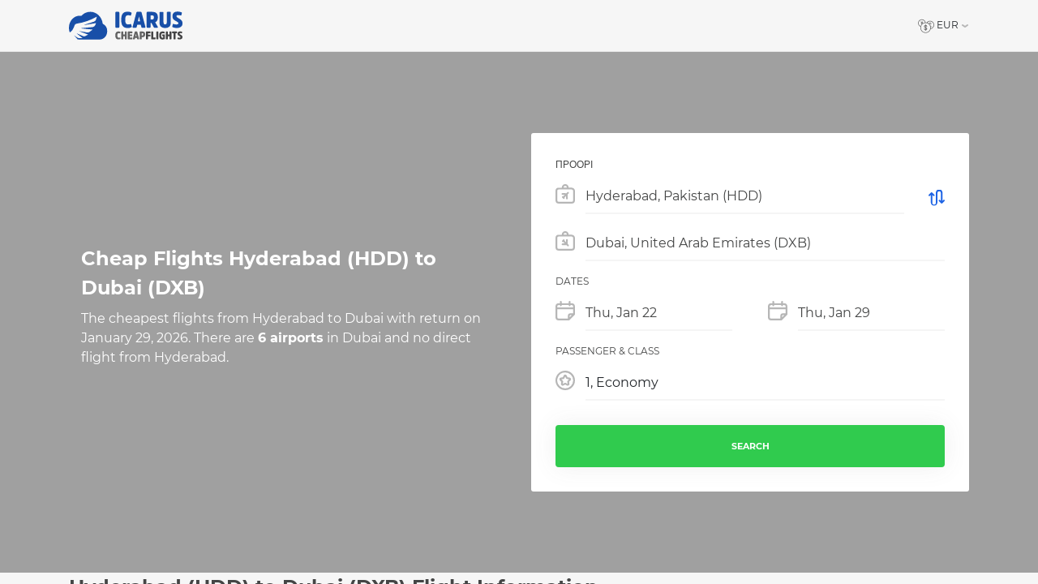

--- FILE ---
content_type: text/html; charset=UTF-8
request_url: https://icheapflights.com/flights/hyderabad-hdd-to-dubai-dxb
body_size: 12122
content:
<!DOCTYPE html>
<html lang="en-US">

<head>
      <meta charset="UTF-8">
    <meta http-equiv="X-UA-Compatible" content="IE=edge">
    <meta name="viewport" content="width=device-width,minimal-ui">
          <link rel="canonical" href="https://icheapflights.com/flights/hyderabad-hdd-to-dubai-dxb">
        <script async src="https://pagead2.googlesyndication.com/pagead/js/adsbygoogle.js?client=ca-pub-4493924743295267"
     crossorigin="anonymous"></script>
    <link rel="apple-touch-startup-image" href="https://icheapflights.com/wp-content/plugins/cheapflights/assets/pwa/apple-splash-2048-2732.png" media="(device-width: 1024px) and (device-height: 1366px) and (-webkit-device-pixel-ratio: 2) and (orientation: portrait)">
    <link rel="apple-touch-startup-image" href="https://icheapflights.com/wp-content/plugins/cheapflights/assets/pwa/apple-splash-2732-2048.png" media="(device-width: 1024px) and (device-height: 1366px) and (-webkit-device-pixel-ratio: 2) and (orientation: landscape)">
    <link rel="apple-touch-startup-image" href="https://icheapflights.com/wp-content/plugins/cheapflights/assets/pwa/apple-splash-1668-2388.png" media="(device-width: 834px) and (device-height: 1194px) and (-webkit-device-pixel-ratio: 2) and (orientation: portrait)">
    <link rel="apple-touch-startup-image" href="https://icheapflights.com/wp-content/plugins/cheapflights/assets/pwa/apple-splash-2388-1668.png" media="(device-width: 834px) and (device-height: 1194px) and (-webkit-device-pixel-ratio: 2) and (orientation: landscape)">
    <link rel="apple-touch-startup-image" href="https://icheapflights.com/wp-content/plugins/cheapflights/assets/pwa/apple-splash-1668-2224.png" media="(device-width: 834px) and (device-height: 1112px) and (-webkit-device-pixel-ratio: 2) and (orientation: portrait)">
    <link rel="apple-touch-startup-image" href="https://icheapflights.com/wp-content/plugins/cheapflights/assets/pwa/apple-splash-2224-1668.png" media="(device-width: 834px) and (device-height: 1112px) and (-webkit-device-pixel-ratio: 2) and (orientation: landscape)">
    <link rel="apple-touch-startup-image" href="https://icheapflights.com/wp-content/plugins/cheapflights/assets/pwa/apple-splash-1536-2048.png" media="(device-width: 768px) and (device-height: 1024px) and (-webkit-device-pixel-ratio: 2) and (orientation: portrait)">
    <link rel="apple-touch-startup-image" href="https://icheapflights.com/wp-content/plugins/cheapflights/assets/pwa/apple-splash-2048-1536.png" media="(device-width: 768px) and (device-height: 1024px) and (-webkit-device-pixel-ratio: 2) and (orientation: landscape)">
    <link rel="apple-touch-startup-image" href="https://icheapflights.com/wp-content/plugins/cheapflights/assets/pwa/apple-splash-1242-2688.png" media="(device-width: 414px) and (device-height: 896px) and (-webkit-device-pixel-ratio: 3) and (orientation: portrait)">
    <link rel="apple-touch-startup-image" href="https://icheapflights.com/wp-content/plugins/cheapflights/assets/pwa/apple-splash-2688-1242.png" media="(device-width: 414px) and (device-height: 896px) and (-webkit-device-pixel-ratio: 3) and (orientation: landscape)">
    <link rel="apple-touch-startup-image" href="https://icheapflights.com/wp-content/plugins/cheapflights/assets/pwa/apple-splash-1125-2436.png" media="(device-width: 375px) and (device-height: 812px) and (-webkit-device-pixel-ratio: 3) and (orientation: portrait)">
    <link rel="apple-touch-startup-image" href="https://icheapflights.com/wp-content/plugins/cheapflights/assets/pwa/apple-splash-2436-1125.png" media="(device-width: 375px) and (device-height: 812px) and (-webkit-device-pixel-ratio: 3) and (orientation: landscape)">
    <link rel="apple-touch-startup-image" href="https://icheapflights.com/wp-content/plugins/cheapflights/assets/pwa/apple-splash-828-1792.png" media="(device-width: 414px) and (device-height: 896px) and (-webkit-device-pixel-ratio: 2) and (orientation: portrait)">
    <link rel="apple-touch-startup-image" href="https://icheapflights.com/wp-content/plugins/cheapflights/assets/pwa/apple-splash-1792-828.png" media="(device-width: 414px) and (device-height: 896px) and (-webkit-device-pixel-ratio: 2) and (orientation: landscape)">
    <link rel="apple-touch-startup-image" href="https://icheapflights.com/wp-content/plugins/cheapflights/assets/pwa/apple-splash-1242-2208.png" media="(device-width: 414px) and (device-height: 736px) and (-webkit-device-pixel-ratio: 3) and (orientation: portrait)">
    <link rel="apple-touch-startup-image" href="https://icheapflights.com/wp-content/plugins/cheapflights/assets/pwa/apple-splash-2208-1242.png" media="(device-width: 414px) and (device-height: 736px) and (-webkit-device-pixel-ratio: 3) and (orientation: landscape)">
    <link rel="apple-touch-startup-image" href="https://icheapflights.com/wp-content/plugins/cheapflights/assets/pwa/apple-splash-750-1334.png" media="(device-width: 375px) and (device-height: 667px) and (-webkit-device-pixel-ratio: 2) and (orientation: portrait)">
    <link rel="apple-touch-startup-image" href="https://icheapflights.com/wp-content/plugins/cheapflights/assets/pwa/apple-splash-1334-750.png" media="(device-width: 375px) and (device-height: 667px) and (-webkit-device-pixel-ratio: 2) and (orientation: landscape)">
    <link rel="apple-touch-startup-image" href="https://icheapflights.com/wp-content/plugins/cheapflights/assets/pwa/apple-splash-640-1136.png" media="(device-width: 320px) and (device-height: 568px) and (-webkit-device-pixel-ratio: 2) and (orientation: portrait)">
    <link rel="apple-touch-startup-image" href="https://icheapflights.com/wp-content/plugins/cheapflights/assets/pwa/apple-splash-1136-640.png" media="(device-width: 320px) and (device-height: 568px) and (-webkit-device-pixel-ratio: 2) and (orientation: landscape)">
    <link rel="apple-touch-icon" sizes="180x180" href="https://icheapflights.com/wp-content/plugins/cheapflights/assets/pwa/apple-icon-180.png">
    <link rel="apple-touch-icon" sizes="167x167" href="https://icheapflights.com/wp-content/plugins/cheapflights/assets/pwa/apple-icon-167.png">
    <link rel="apple-touch-icon" sizes="152x152" href="https://icheapflights.com/wp-content/plugins/cheapflights/assets/pwa/apple-icon-152.png">
    <link rel="apple-touch-icon" sizes="120x120" href="https://icheapflights.com/wp-content/plugins/cheapflights/assets/pwa/apple-icon-120.png">
    <meta name="apple-mobile-web-app-capable" content="yes">
    <meta name='robots' content='index, follow, max-image-preview:large, max-snippet:-1, max-video-preview:-1' />

<!-- Google Tag Manager for WordPress by gtm4wp.com -->
<script data-cfasync="false" data-pagespeed-no-defer>
	var gtm4wp_datalayer_name = "dataLayer";
	var dataLayer = dataLayer || [];
</script>
<!-- End Google Tag Manager for WordPress by gtm4wp.com -->
	<!-- This site is optimized with the Yoast SEO plugin v21.0 - https://yoast.com/wordpress/plugins/seo/ -->
	<title>Hyderabad (HDD) to Dubai (DXB) - Icarus Cheap Flights</title>
	<meta name="description" content="The cheapest flights from Hyderabad to Dubai with return on January 29, 2026. There are 6 airports in Dubai and no direct flight from Hyderabad." />
	<link rel="canonical" href="https://icheapflights.com/flights/hyderabad-hdd-to-dubai-dxb" />
	<meta property="og:locale" content="en_US" />
	<meta property="og:type" content="article" />
	<meta property="og:title" content="Hyderabad (HDD) to Dubai (DXB) - Icarus Cheap Flights" />
	<meta property="og:url" content="https://icheapflights.com/flights/hyderabad-hdd-to-dubai-dxb" />
	<meta property="og:site_name" content="Icarus Cheap Flights" />
	<meta property="article:publisher" content="https://www.facebook.com/icheapflights" />
	<meta property="og:image" content="https://icheapflights.com/wp-content/uploads/2020/03/icarus-logo-fb.png" />
	<meta property="og:image:width" content="600" />
	<meta property="og:image:height" content="315" />
	<meta property="og:image:type" content="image/png" />
	<meta name="twitter:card" content="summary_large_image" />
	<script type="application/ld+json" class="yoast-schema-graph">{"@context":"https://schema.org","@graph":[{"@type":"WebPage","@id":"https://icheapflights.com/flights/hyderabad-hdd-to-dubai-dxb","url":"https://icheapflights.com/flights/hyderabad-hdd-to-dubai-dxb","name":"Hyderabad (HDD) to Dubai (DXB) - Icarus Cheap Flights","isPartOf":{"@id":"https://icheapflights.com/#website"},"datePublished":"2020-03-17T20:33:12+00:00","dateModified":"2020-03-17T20:33:12+00:00","breadcrumb":{"@id":"https://icheapflights.com/flights/hyderabad-hdd-to-dubai-dxb#breadcrumb"},"inLanguage":"en-US","potentialAction":[{"@type":"ReadAction","target":["https://icheapflights.com/flights/hyderabad-hdd-to-dubai-dxb"]}]},{"@type":"BreadcrumbList","@id":"https://icheapflights.com/flights/hyderabad-hdd-to-dubai-dxb#breadcrumb","itemListElement":[{"@type":"ListItem","position":1,"name":"iCheapflights","item":"https://icheapflights.com/"},{"@type":"ListItem","position":2,"name":"Hyderabad (HDD) to Dubai (DXB)"}]},{"@type":"WebSite","@id":"https://icheapflights.com/#website","url":"https://icheapflights.com/","name":"Icarus Cheap Flights","description":"Find the cheapest and best flight for you","publisher":{"@id":"https://icheapflights.com/#organization"},"potentialAction":[{"@type":"SearchAction","target":{"@type":"EntryPoint","urlTemplate":"https://icheapflights.com/?s={search_term_string}"},"query-input":"required name=search_term_string"}],"inLanguage":"en-US"},{"@type":"Organization","@id":"https://icheapflights.com/#organization","name":"Icarus Cheap Flights","url":"https://icheapflights.com/","logo":{"@type":"ImageObject","inLanguage":"en-US","@id":"https://icheapflights.com/#/schema/logo/image/","url":"https://icheapflights.com/wp-content/uploads/2020/03/logo-icarus-cheapflights-dark-blue.svg","contentUrl":"https://icheapflights.com/wp-content/uploads/2020/03/logo-icarus-cheapflights-dark-blue.svg","width":140.39,"height":34.5,"caption":"Icarus Cheap Flights"},"image":{"@id":"https://icheapflights.com/#/schema/logo/image/"},"sameAs":["https://www.facebook.com/icheapflights","https://www.instagram.com/icaruscheapflights/"]}]}</script>
	<!-- / Yoast SEO plugin. -->


<link rel='dns-prefetch' href='//polyfill.io' />
<link rel='dns-prefetch' href='//www.googletagmanager.com' />
<link rel="alternate" type="application/rss+xml" title="Icarus Cheap Flights &raquo; Feed" href="https://icheapflights.com/feed" />

<link rel='stylesheet' id='wp-block-library-css' href='https://icheapflights.com/wp-includes/css/dist/block-library/style.min.css?ver=6.3.7' type='text/css' media='all' />
<style id='wp-block-library-theme-inline-css' type='text/css'>
.wp-block-audio figcaption{color:#555;font-size:13px;text-align:center}.is-dark-theme .wp-block-audio figcaption{color:hsla(0,0%,100%,.65)}.wp-block-audio{margin:0 0 1em}.wp-block-code{border:1px solid #ccc;border-radius:4px;font-family:Menlo,Consolas,monaco,monospace;padding:.8em 1em}.wp-block-embed figcaption{color:#555;font-size:13px;text-align:center}.is-dark-theme .wp-block-embed figcaption{color:hsla(0,0%,100%,.65)}.wp-block-embed{margin:0 0 1em}.blocks-gallery-caption{color:#555;font-size:13px;text-align:center}.is-dark-theme .blocks-gallery-caption{color:hsla(0,0%,100%,.65)}.wp-block-image figcaption{color:#555;font-size:13px;text-align:center}.is-dark-theme .wp-block-image figcaption{color:hsla(0,0%,100%,.65)}.wp-block-image{margin:0 0 1em}.wp-block-pullquote{border-bottom:4px solid;border-top:4px solid;color:currentColor;margin-bottom:1.75em}.wp-block-pullquote cite,.wp-block-pullquote footer,.wp-block-pullquote__citation{color:currentColor;font-size:.8125em;font-style:normal;text-transform:uppercase}.wp-block-quote{border-left:.25em solid;margin:0 0 1.75em;padding-left:1em}.wp-block-quote cite,.wp-block-quote footer{color:currentColor;font-size:.8125em;font-style:normal;position:relative}.wp-block-quote.has-text-align-right{border-left:none;border-right:.25em solid;padding-left:0;padding-right:1em}.wp-block-quote.has-text-align-center{border:none;padding-left:0}.wp-block-quote.is-large,.wp-block-quote.is-style-large,.wp-block-quote.is-style-plain{border:none}.wp-block-search .wp-block-search__label{font-weight:700}.wp-block-search__button{border:1px solid #ccc;padding:.375em .625em}:where(.wp-block-group.has-background){padding:1.25em 2.375em}.wp-block-separator.has-css-opacity{opacity:.4}.wp-block-separator{border:none;border-bottom:2px solid;margin-left:auto;margin-right:auto}.wp-block-separator.has-alpha-channel-opacity{opacity:1}.wp-block-separator:not(.is-style-wide):not(.is-style-dots){width:100px}.wp-block-separator.has-background:not(.is-style-dots){border-bottom:none;height:1px}.wp-block-separator.has-background:not(.is-style-wide):not(.is-style-dots){height:2px}.wp-block-table{margin:0 0 1em}.wp-block-table td,.wp-block-table th{word-break:normal}.wp-block-table figcaption{color:#555;font-size:13px;text-align:center}.is-dark-theme .wp-block-table figcaption{color:hsla(0,0%,100%,.65)}.wp-block-video figcaption{color:#555;font-size:13px;text-align:center}.is-dark-theme .wp-block-video figcaption{color:hsla(0,0%,100%,.65)}.wp-block-video{margin:0 0 1em}.wp-block-template-part.has-background{margin-bottom:0;margin-top:0;padding:1.25em 2.375em}
</style>
<style id='classic-theme-styles-inline-css' type='text/css'>
/*! This file is auto-generated */
.wp-block-button__link{color:#fff;background-color:#32373c;border-radius:9999px;box-shadow:none;text-decoration:none;padding:calc(.667em + 2px) calc(1.333em + 2px);font-size:1.125em}.wp-block-file__button{background:#32373c;color:#fff;text-decoration:none}
</style>
<style id='global-styles-inline-css' type='text/css'>
body{--wp--preset--color--black: #000000;--wp--preset--color--cyan-bluish-gray: #abb8c3;--wp--preset--color--white: #ffffff;--wp--preset--color--pale-pink: #f78da7;--wp--preset--color--vivid-red: #cf2e2e;--wp--preset--color--luminous-vivid-orange: #ff6900;--wp--preset--color--luminous-vivid-amber: #fcb900;--wp--preset--color--light-green-cyan: #7bdcb5;--wp--preset--color--vivid-green-cyan: #00d084;--wp--preset--color--pale-cyan-blue: #8ed1fc;--wp--preset--color--vivid-cyan-blue: #0693e3;--wp--preset--color--vivid-purple: #9b51e0;--wp--preset--color--primary: #3463af;--wp--preset--gradient--vivid-cyan-blue-to-vivid-purple: linear-gradient(135deg,rgba(6,147,227,1) 0%,rgb(155,81,224) 100%);--wp--preset--gradient--light-green-cyan-to-vivid-green-cyan: linear-gradient(135deg,rgb(122,220,180) 0%,rgb(0,208,130) 100%);--wp--preset--gradient--luminous-vivid-amber-to-luminous-vivid-orange: linear-gradient(135deg,rgba(252,185,0,1) 0%,rgba(255,105,0,1) 100%);--wp--preset--gradient--luminous-vivid-orange-to-vivid-red: linear-gradient(135deg,rgba(255,105,0,1) 0%,rgb(207,46,46) 100%);--wp--preset--gradient--very-light-gray-to-cyan-bluish-gray: linear-gradient(135deg,rgb(238,238,238) 0%,rgb(169,184,195) 100%);--wp--preset--gradient--cool-to-warm-spectrum: linear-gradient(135deg,rgb(74,234,220) 0%,rgb(151,120,209) 20%,rgb(207,42,186) 40%,rgb(238,44,130) 60%,rgb(251,105,98) 80%,rgb(254,248,76) 100%);--wp--preset--gradient--blush-light-purple: linear-gradient(135deg,rgb(255,206,236) 0%,rgb(152,150,240) 100%);--wp--preset--gradient--blush-bordeaux: linear-gradient(135deg,rgb(254,205,165) 0%,rgb(254,45,45) 50%,rgb(107,0,62) 100%);--wp--preset--gradient--luminous-dusk: linear-gradient(135deg,rgb(255,203,112) 0%,rgb(199,81,192) 50%,rgb(65,88,208) 100%);--wp--preset--gradient--pale-ocean: linear-gradient(135deg,rgb(255,245,203) 0%,rgb(182,227,212) 50%,rgb(51,167,181) 100%);--wp--preset--gradient--electric-grass: linear-gradient(135deg,rgb(202,248,128) 0%,rgb(113,206,126) 100%);--wp--preset--gradient--midnight: linear-gradient(135deg,rgb(2,3,129) 0%,rgb(40,116,252) 100%);--wp--preset--font-size--small: 13px;--wp--preset--font-size--medium: 20px;--wp--preset--font-size--large: 36px;--wp--preset--font-size--x-large: 42px;--wp--preset--spacing--20: 0.44rem;--wp--preset--spacing--30: 0.67rem;--wp--preset--spacing--40: 1rem;--wp--preset--spacing--50: 1.5rem;--wp--preset--spacing--60: 2.25rem;--wp--preset--spacing--70: 3.38rem;--wp--preset--spacing--80: 5.06rem;--wp--preset--shadow--natural: 6px 6px 9px rgba(0, 0, 0, 0.2);--wp--preset--shadow--deep: 12px 12px 50px rgba(0, 0, 0, 0.4);--wp--preset--shadow--sharp: 6px 6px 0px rgba(0, 0, 0, 0.2);--wp--preset--shadow--outlined: 6px 6px 0px -3px rgba(255, 255, 255, 1), 6px 6px rgba(0, 0, 0, 1);--wp--preset--shadow--crisp: 6px 6px 0px rgba(0, 0, 0, 1);}:where(.is-layout-flex){gap: 0.5em;}:where(.is-layout-grid){gap: 0.5em;}body .is-layout-flow > .alignleft{float: left;margin-inline-start: 0;margin-inline-end: 2em;}body .is-layout-flow > .alignright{float: right;margin-inline-start: 2em;margin-inline-end: 0;}body .is-layout-flow > .aligncenter{margin-left: auto !important;margin-right: auto !important;}body .is-layout-constrained > .alignleft{float: left;margin-inline-start: 0;margin-inline-end: 2em;}body .is-layout-constrained > .alignright{float: right;margin-inline-start: 2em;margin-inline-end: 0;}body .is-layout-constrained > .aligncenter{margin-left: auto !important;margin-right: auto !important;}body .is-layout-constrained > :where(:not(.alignleft):not(.alignright):not(.alignfull)){max-width: var(--wp--style--global--content-size);margin-left: auto !important;margin-right: auto !important;}body .is-layout-constrained > .alignwide{max-width: var(--wp--style--global--wide-size);}body .is-layout-flex{display: flex;}body .is-layout-flex{flex-wrap: wrap;align-items: center;}body .is-layout-flex > *{margin: 0;}body .is-layout-grid{display: grid;}body .is-layout-grid > *{margin: 0;}:where(.wp-block-columns.is-layout-flex){gap: 2em;}:where(.wp-block-columns.is-layout-grid){gap: 2em;}:where(.wp-block-post-template.is-layout-flex){gap: 1.25em;}:where(.wp-block-post-template.is-layout-grid){gap: 1.25em;}.has-black-color{color: var(--wp--preset--color--black) !important;}.has-cyan-bluish-gray-color{color: var(--wp--preset--color--cyan-bluish-gray) !important;}.has-white-color{color: var(--wp--preset--color--white) !important;}.has-pale-pink-color{color: var(--wp--preset--color--pale-pink) !important;}.has-vivid-red-color{color: var(--wp--preset--color--vivid-red) !important;}.has-luminous-vivid-orange-color{color: var(--wp--preset--color--luminous-vivid-orange) !important;}.has-luminous-vivid-amber-color{color: var(--wp--preset--color--luminous-vivid-amber) !important;}.has-light-green-cyan-color{color: var(--wp--preset--color--light-green-cyan) !important;}.has-vivid-green-cyan-color{color: var(--wp--preset--color--vivid-green-cyan) !important;}.has-pale-cyan-blue-color{color: var(--wp--preset--color--pale-cyan-blue) !important;}.has-vivid-cyan-blue-color{color: var(--wp--preset--color--vivid-cyan-blue) !important;}.has-vivid-purple-color{color: var(--wp--preset--color--vivid-purple) !important;}.has-black-background-color{background-color: var(--wp--preset--color--black) !important;}.has-cyan-bluish-gray-background-color{background-color: var(--wp--preset--color--cyan-bluish-gray) !important;}.has-white-background-color{background-color: var(--wp--preset--color--white) !important;}.has-pale-pink-background-color{background-color: var(--wp--preset--color--pale-pink) !important;}.has-vivid-red-background-color{background-color: var(--wp--preset--color--vivid-red) !important;}.has-luminous-vivid-orange-background-color{background-color: var(--wp--preset--color--luminous-vivid-orange) !important;}.has-luminous-vivid-amber-background-color{background-color: var(--wp--preset--color--luminous-vivid-amber) !important;}.has-light-green-cyan-background-color{background-color: var(--wp--preset--color--light-green-cyan) !important;}.has-vivid-green-cyan-background-color{background-color: var(--wp--preset--color--vivid-green-cyan) !important;}.has-pale-cyan-blue-background-color{background-color: var(--wp--preset--color--pale-cyan-blue) !important;}.has-vivid-cyan-blue-background-color{background-color: var(--wp--preset--color--vivid-cyan-blue) !important;}.has-vivid-purple-background-color{background-color: var(--wp--preset--color--vivid-purple) !important;}.has-black-border-color{border-color: var(--wp--preset--color--black) !important;}.has-cyan-bluish-gray-border-color{border-color: var(--wp--preset--color--cyan-bluish-gray) !important;}.has-white-border-color{border-color: var(--wp--preset--color--white) !important;}.has-pale-pink-border-color{border-color: var(--wp--preset--color--pale-pink) !important;}.has-vivid-red-border-color{border-color: var(--wp--preset--color--vivid-red) !important;}.has-luminous-vivid-orange-border-color{border-color: var(--wp--preset--color--luminous-vivid-orange) !important;}.has-luminous-vivid-amber-border-color{border-color: var(--wp--preset--color--luminous-vivid-amber) !important;}.has-light-green-cyan-border-color{border-color: var(--wp--preset--color--light-green-cyan) !important;}.has-vivid-green-cyan-border-color{border-color: var(--wp--preset--color--vivid-green-cyan) !important;}.has-pale-cyan-blue-border-color{border-color: var(--wp--preset--color--pale-cyan-blue) !important;}.has-vivid-cyan-blue-border-color{border-color: var(--wp--preset--color--vivid-cyan-blue) !important;}.has-vivid-purple-border-color{border-color: var(--wp--preset--color--vivid-purple) !important;}.has-vivid-cyan-blue-to-vivid-purple-gradient-background{background: var(--wp--preset--gradient--vivid-cyan-blue-to-vivid-purple) !important;}.has-light-green-cyan-to-vivid-green-cyan-gradient-background{background: var(--wp--preset--gradient--light-green-cyan-to-vivid-green-cyan) !important;}.has-luminous-vivid-amber-to-luminous-vivid-orange-gradient-background{background: var(--wp--preset--gradient--luminous-vivid-amber-to-luminous-vivid-orange) !important;}.has-luminous-vivid-orange-to-vivid-red-gradient-background{background: var(--wp--preset--gradient--luminous-vivid-orange-to-vivid-red) !important;}.has-very-light-gray-to-cyan-bluish-gray-gradient-background{background: var(--wp--preset--gradient--very-light-gray-to-cyan-bluish-gray) !important;}.has-cool-to-warm-spectrum-gradient-background{background: var(--wp--preset--gradient--cool-to-warm-spectrum) !important;}.has-blush-light-purple-gradient-background{background: var(--wp--preset--gradient--blush-light-purple) !important;}.has-blush-bordeaux-gradient-background{background: var(--wp--preset--gradient--blush-bordeaux) !important;}.has-luminous-dusk-gradient-background{background: var(--wp--preset--gradient--luminous-dusk) !important;}.has-pale-ocean-gradient-background{background: var(--wp--preset--gradient--pale-ocean) !important;}.has-electric-grass-gradient-background{background: var(--wp--preset--gradient--electric-grass) !important;}.has-midnight-gradient-background{background: var(--wp--preset--gradient--midnight) !important;}.has-small-font-size{font-size: var(--wp--preset--font-size--small) !important;}.has-medium-font-size{font-size: var(--wp--preset--font-size--medium) !important;}.has-large-font-size{font-size: var(--wp--preset--font-size--large) !important;}.has-x-large-font-size{font-size: var(--wp--preset--font-size--x-large) !important;}
.wp-block-navigation a:where(:not(.wp-element-button)){color: inherit;}
:where(.wp-block-post-template.is-layout-flex){gap: 1.25em;}:where(.wp-block-post-template.is-layout-grid){gap: 1.25em;}
:where(.wp-block-columns.is-layout-flex){gap: 2em;}:where(.wp-block-columns.is-layout-grid){gap: 2em;}
.wp-block-pullquote{font-size: 1.5em;line-height: 1.6;}
</style>
<link rel='stylesheet' id='cheapflights-theme.js-theme.css-css' href='https://icheapflights.com/wp-content/plugins/cheapflights/build/theme.4465b1f6.css?ver=6.3.7' type='text/css' media='all' />
<script type='text/javascript' src='https://icheapflights.com/wp-includes/js/jquery/jquery.min.js?ver=3.7.0' id='jquery-core-js'></script>
<script type='text/javascript' src='https://icheapflights.com/wp-includes/js/jquery/jquery-migrate.min.js?ver=3.4.1' id='jquery-migrate-js'></script>
<script id="jquery-js-after" type="text/javascript">
jQuery(document).ready(function() {
	jQuery(".1e9aca064bbd235269cc5ff59ad1b5f3").click(function() {
		jQuery.post(
			"https://icheapflights.com/wp-admin/admin-ajax.php", {
				"action": "quick_adsense_onpost_ad_click",
				"quick_adsense_onpost_ad_index": jQuery(this).attr("data-index"),
				"quick_adsense_nonce": "03aa673e11",
			}, function(response) { }
		);
	});
});
</script>
<link rel="https://api.w.org/" href="https://icheapflights.com/wp-json/" /><link rel="alternate" type="application/json" href="https://icheapflights.com/wp-json/wp/v2/cheapflights-result/169" /><link rel="EditURI" type="application/rsd+xml" title="RSD" href="https://icheapflights.com/xmlrpc.php?rsd" />
<meta name="generator" content="WordPress 6.3.7" />
<link rel='shortlink' href='https://icheapflights.com/?p=169' />
<meta name="generator" content="Site Kit by Google 1.170.0" /><!-- Start GPT Tag -->
<script async src='https://securepubads.g.doubleclick.net/tag/js/gpt.js'></script>
<script>
  window.googletag = window.googletag || {cmd: []};
  googletag.cmd.push(function() {
    googletag.defineSlot('/271673249/icheapflights_native_1', 'fluid', 'div-gpt-ad-6714043-1')
             .addService(googletag.pubads());
    googletag.defineSlot('/271673249/icheapflights_native_2', 'fluid', 'div-gpt-ad-6714043-2')
             .addService(googletag.pubads());
    googletag.defineSlot('/271673249/icheapflights_native_3', 'fluid', 'div-gpt-ad-6714043-3')
             .addService(googletag.pubads());
    googletag.defineSlot('/271673249/icheapflights_native_4', 'fluid', 'div-gpt-ad-6714043-4')
             .addService(googletag.pubads());
    googletag.defineSlot('/271673249/icheapflights_native_5', 'fluid', 'div-gpt-ad-6714043-5')
             .addService(googletag.pubads());

	googletag.defineSlot('/271673249/i_cheap_flighrs_may_2022', [[250, 250], [300, 250], [728, 90]], 'div-gpt-ad-1652686409586-0').addService(googletag.pubads()); 
	  
	   googletag.cmd.push(function() {
    googletag.defineSlot('/271673249/In_House_Ads_Icheap_flights', [300, 600], 'div-gpt-ad-1652693364977-0').addService(googletag.pubads());	  
	  
	  
    googletag.pubads().enableSingleRequest();
    googletag.enableServices();
  });
</script>
<!-- End GPT Tag -->
<meta name="fo-verify" content="3410b20a-6626-4580-9a3f-a87d20b2a49e">
<script data-ad-client="ca-pub-3082135928321572" async src="https://pagead2.googlesyndication.com/pagead/js/adsbygoogle.js"></script>		<link rel="manifest" href="https://icheapflights.com/wp-json/wp/v2/web-app-manifest">
					<meta name="theme-color" content="#fff">
								<meta name="apple-mobile-web-app-capable" content="yes">
				<meta name="mobile-web-app-capable" content="yes">

				<link rel="apple-touch-startup-image" href="https://icheapflights.com/wp-content/plugins/cheapflights/assets/pwa/manifest-icon-192.png">

				<meta name="apple-mobile-web-app-title" content="Cheapflights">
		<meta name="application-name" content="Cheapflights">
		
<!-- Google Tag Manager for WordPress by gtm4wp.com -->
<!-- GTM Container placement set to footer -->
<script data-cfasync="false" data-pagespeed-no-defer>
	var dataLayer_content = {"pagePostType":"cheapflights-result","pagePostType2":"single-cheapflights-result"};
	dataLayer.push( dataLayer_content );
</script>
<script data-cfasync="false" data-pagespeed-no-defer>
(function(w,d,s,l,i){w[l]=w[l]||[];w[l].push({'gtm.start':
new Date().getTime(),event:'gtm.js'});var f=d.getElementsByTagName(s)[0],
j=d.createElement(s),dl=l!='dataLayer'?'&l='+l:'';j.async=true;j.src=
'//www.googletagmanager.com/gtm.js?id='+i+dl;f.parentNode.insertBefore(j,f);
})(window,document,'script','dataLayer','GTM-5HJ3X5H');
</script>
<!-- End Google Tag Manager for WordPress by gtm4wp.com --><link rel="icon" href="https://icheapflights.com/wp-content/uploads/2020/06/cropped-icarus-512x512-favicon-32x32.png" sizes="32x32" />
<link rel="icon" href="https://icheapflights.com/wp-content/uploads/2020/06/cropped-icarus-512x512-favicon-192x192.png" sizes="192x192" />
<link rel="apple-touch-icon" href="https://icheapflights.com/wp-content/uploads/2020/06/cropped-icarus-512x512-favicon-180x180.png" />
<meta name="msapplication-TileImage" content="https://icheapflights.com/wp-content/uploads/2020/06/cropped-icarus-512x512-favicon-270x270.png" />
	
<script async src="https://securepubads.g.doubleclick.net/tag/js/gpt.js"></script>
<script>
  window.googletag = window.googletag || {cmd: []};
  googletag.cmd.push(function() {

var mapLeader = googletag.sizeMapping().
addSize([320, 200], [[300, 250], [250, 250]]).
addSize([480, 200], [[300, 250], [250, 250]]).
addSize([760, 200], [[728, 90]]).
addSize([1000, 200], [[728, 90]]).
addSize([1050, 200], [[728, 90]]).
build();

var mapLeader2 = googletag.sizeMapping().
addSize([990, 200], [[300, 600]]).
build();


    googletag.defineSlot('/271673249/In_House_Ads_Icheap_flights', [300, 600], 'div-gpt-ad-1652784291069-0').defineSizeMapping(mapLeader2).addService(googletag.pubads());
	  
	  googletag.defineSlot('/271673249/icheapflights_infeed_4', [[300, 250], [728, 90]], 'div-gpt-ad-1652790708678-0').defineSizeMapping(mapLeader).addService(googletag.pubads());
	  
	  googletag.defineSlot('/271673249/Search_Result_Page_ICheap_Flights', [[250, 250], [300, 250], [728, 90]], 'div-gpt-ad-1652791159269-0').defineSizeMapping(mapLeader).addService(googletag.pubads());
	  
    googletag.pubads().enableSingleRequest();
    googletag.enableServices();
  });
</script>
</head>

<body class="cheapflights-result-template-default single single-cheapflights-result postid-169 wp-custom-logo wp-embed-responsive cheapflights-result-landing">
    <div class="site-wrapper scroll">
    <header class="site-header">
      <div class="container">
        <nav class="navbar">
          <a href="https://icheapflights.com/" class="custom-logo-link" rel="home"><img width="140" height="35" src="https://icheapflights.com/wp-content/uploads/2020/03/logo-icarus-cheapflights-dark-blue.svg" class="custom-logo" alt="Icarus Cheap Flights" decoding="async" /></a>          <div id="cheapflights-currency-selector"></div>
        </nav>
    </header>
    <div class="page-header">
      <div class="container">
              </div>
    </div>
    <main class="site-content site-content--cheapflights-result site-content--cheapflights-result-landing">
<section class="cheapflights-result-landing-hero">
    <div class="cheapflights-result-landing-hero__background-overlay"></div>
  <div class="cheapflights-result-landing-hero__content container">
    <div class="row">
      <div class="col-12 col-md-6 cheapflights-result-landing-hero__description">
        <div>
          <h1>
            Cheap Flights Hyderabad (HDD) to Dubai (DXB)          </h1>
          <p>
            The cheapest flights from Hyderabad to Dubai with return on January 29, 2026. There are <strong>6 airports</strong> in Dubai and no direct flight from Hyderabad.          </p>
        </div>
      </div>
      <div class="col-12 col-md-6 single-cheapflights-result__form single-cheapflights-result__form--hero">
        <div class="cheapflights-search-form"></div>      </div>
    </div>
  </div>
  </section>

<div class="container">
  
  <h2>
    Hyderabad (HDD) to Dubai (DXB) Flight Information  </h2>
  <p>
    The average flight time from Hyderabad to Dubai is <strong></strong> with average flight price <strong>€0.00</strong> and total distance <strong>0 km</strong>.  </p>
  <div class="search-result-flight-info">
    <table>
      <tr>
        <td class="search-result-flight-info__icon">
          <svg xmlns="http://www.w3.org/2000/svg" width="22.69" height="22.69" viewBox="0 0 22.69 22.69"><title>icon_faq_long</title><path d="M11.34,0A11.35,11.35,0,1,0,22.69,11.34,11.36,11.36,0,0,0,11.34,0Zm7.14,11.34a.78.78,0,0,0,.78.79h1.82a9.78,9.78,0,0,1-8.95,9V19.26a.79.79,0,0,0-1.57,0v1.83a9.8,9.8,0,0,1-9-9H3.42a.79.79,0,1,0,0-1.57H1.6a9.8,9.8,0,0,1,9-9V3.42a.79.79,0,1,0,1.57,0V1.6a9.78,9.78,0,0,1,8.95,9H19.26A.78.78,0,0,0,18.48,11.34Z" fill="#1e64e5"/><path d="M15.19,7.73,12.5,9.59a2.06,2.06,0,0,0-1.56-.31l-2.57-4a.79.79,0,1,0-1.32.85l2.57,4a2.11,2.11,0,0,0,1.72,3.32,2.12,2.12,0,0,0,2.11-2.11,2.31,2.31,0,0,0,0-.46L16.08,9a.8.8,0,0,0,.2-1.09A.78.78,0,0,0,15.19,7.73Zm-3.31,3.61a.54.54,0,1,1-.54-.53A.54.54,0,0,1,11.88,11.34Z" fill="#1e64e5"/></svg>        </td>
        <th class="search-result-flight-info__label">
          Avg. Flight Duration:        </th>
        <td></td>
      </tr>
      <tr>
        <td class="search-result-flight-info__icon">
          <svg xmlns="http://www.w3.org/2000/svg" width="23.46" height="21.39" viewBox="0 0 23.46 21.39"><title>icon_faq_price</title><path d="M14.45,7.05a3.53,3.53,0,1,0-3.53-3.52A3.53,3.53,0,0,0,14.45,7.05ZM12.52,3.53a1.93,1.93,0,1,1,1.93,1.93A1.93,1.93,0,0,1,12.52,3.53Z" fill="#1e64e5"/><path d="M23.2,12.59a2.83,2.83,0,0,0-1.61-1.5,2.78,2.78,0,0,0-2.17.11l-4.7,2.24a2.85,2.85,0,0,1-1,.21h-.11A2.67,2.67,0,0,0,11.21,9.9h-5a3.12,3.12,0,0,0-1.71.59L.31,13.82a.76.76,0,0,0-.3.53.78.78,0,0,0,.16.59.8.8,0,0,0,.53.3.78.78,0,0,0,.59-.16l4.24-3.34a1.59,1.59,0,0,1,.72-.25h5a1.08,1.08,0,1,1,0,2.16H9a.8.8,0,0,0,0,1.6h4.77a4.24,4.24,0,0,0,1.65-.38l4.7-2.23a1.18,1.18,0,0,1,.94-.05,1.21,1.21,0,0,1,.69.64,1.25,1.25,0,0,1-.61,1.69l-5.71,2.61a3,3,0,0,1-1,.22H4.21a3.18,3.18,0,0,0-1.71.57L.32,20a.79.79,0,0,0,.36,1.42H.8a.84.84,0,0,0,.48-.16l2.18-1.64a1.63,1.63,0,0,1,.75-.25H14.45A4.44,4.44,0,0,0,16.09,19l5.71-2.61A2.87,2.87,0,0,0,23.2,12.59Z" fill="#1e64e5"/></svg>        </td>
        <th class="search-result-flight-info__label">
          Flight Price:        </th>
        <td>€0.00</td>
      </tr>
      <tr>
        <td class="search-result-flight-info__icon">
          <svg xmlns="http://www.w3.org/2000/svg" width="17.3" height="22.55" viewBox="0 0 17.3 22.55">
  <path
    d="M8.65,0A8.66,8.66,0,0,0,0,8.65c0,4.59,2.74,9.21,8.15,13.72a.78.78,0,0,0,1,0c5.41-4.51,8.15-9.12,8.15-13.72A8.66,8.66,0,0,0,8.65,0Zm7.09,8.65c0,4-2.39,8-7.09,12.09-4.7-4-7.09-8.12-7.09-12.09a7.09,7.09,0,0,1,14.18,0Z"
    fill="#1e64e5"/>
  <path d="M11.6,12.8H5.7a.79.79,0,0,0,0,1.57h5.9a.79.79,0,0,0,0-1.57Z" fill="#1e64e5"/>
  <path
    d="M12.06,6.24a.7.7,0,0,0-.58.14L9.56,7.74l-2.2-1.1a.78.78,0,0,0-1.09,1A.86.86,0,0,0,6.66,8l1.47.73-.9.64L6,8.91a.74.74,0,0,0-.6,0A.79.79,0,0,0,5,9.34a.83.83,0,0,0,0,.6.8.8,0,0,0,.43.42L7.05,11a.93.93,0,0,0,.29.05.8.8,0,0,0,.45-.14l4.59-3.28a.8.8,0,0,0,.32-.51.75.75,0,0,0-.14-.58A.76.76,0,0,0,12.06,6.24Z"
    fill="#1e64e5"/>
</svg>
        </td>
        <th class="search-result-flight-info__label">
          Flight Depart from:        </th>
        <td>Hyderabad</td>
      </tr>
      <tr>
        <td class="search-result-flight-info__icon">
          <svg xmlns="http://www.w3.org/2000/svg" width="17.3" height="22.55" viewBox="0 0 17.3 22.55">
  <path
    d="M8.65,0A8.66,8.66,0,0,0,0,8.65c0,4.59,2.74,9.21,8.15,13.72a.78.78,0,0,0,1,0c5.41-4.51,8.15-9.12,8.15-13.72A8.66,8.66,0,0,0,8.65,0Zm7.09,8.65c0,4-2.39,8-7.09,12.09-4.7-4-7.09-8.12-7.09-12.09a7.09,7.09,0,0,1,14.18,0Z"
    fill="#1e64e5"/>
  <path d="M11.6,12.8H5.7a.79.79,0,0,0,0,1.57h5.9a.79.79,0,0,0,0-1.57Z" fill="#1e64e5"/>
  <path
    d="M12.27,10.07a.75.75,0,0,0-.43-.41L9.66,8.79,9.39,6.34a.77.77,0,0,0-.86-.69A.75.75,0,0,0,8,5.94a.78.78,0,0,0-.17.57L8,8.14,7,7.73,6.74,6.41a.77.77,0,0,0-.33-.5.79.79,0,0,0-.58-.11.77.77,0,0,0-.5.32.78.78,0,0,0-.12.59l.33,1.73a.86.86,0,0,0,.11.28A.84.84,0,0,0,6,9l5.24,2.09a.78.78,0,0,0,.6,0,.77.77,0,0,0,.42-.43A.83.83,0,0,0,12.27,10.07Z"
    fill="#1e64e5"/>
</svg>
        </td>
        <th class="search-result-flight-info__label">
          Flight Arrive in:        </th>
        <td>Dubai</td>
      </tr>
      <tr>
        <td class="search-result-flight-info__icon">
          <svg xmlns="http://www.w3.org/2000/svg" width="21.07" height="6.43" viewBox="0 0 21.07 6.43">
  <line x1="0.78" y1="3.23" x2="20.29" y2="3.23" stroke="#1e64e5" stroke-linecap="round"/>
  <line x1="0.75" y1="3.19" x2="3.19" y2="0.75" stroke="#1e64e5" stroke-linecap="round"/>
  <line x1="0.75" y1="3.23" x2="3.19" y2="5.68" stroke="#1e64e5" stroke-linecap="round"/>
  <line x1="20.32" y1="3.19" x2="17.87" y2="0.75" stroke="#1e64e5" stroke-linecap="round"/>
  <line x1="20.32" y1="3.23" x2="17.87" y2="5.68" stroke="#1e64e5" stroke-linecap="round"/>
</svg>
        </td>
        <th class="search-result-flight-info__label">
          Distance:        </th>
        <td>0 km</td>
      </tr>
    </table>
  </div>

  <h2 class="mb-5">
    Frequently Asked Questions  </h2>
    <section class="cheapflights-faq">
        <div class="cheapflights-faq__list">
              <details class="cheapflights-faq__faq">
          <summary class="cheapflights-faq__question">
            <svg xmlns="http://www.w3.org/2000/svg" width="17.3" height="22.55" viewBox="0 0 17.3 22.55"><title>icon_faq_airports</title><path d="M8.65,0A8.66,8.66,0,0,0,0,8.65c0,4.59,2.74,9.21,8.15,13.72a.78.78,0,0,0,1,0c5.41-4.51,8.15-9.12,8.15-13.72A8.66,8.66,0,0,0,8.65,0Zm7.09,8.65c0,4-2.39,8-7.09,12.09-4.7-4-7.09-8.12-7.09-12.09a7.09,7.09,0,0,1,14.18,0Z" fill="#1e64e5"/><path d="M11.6,12.8H5.7a.79.79,0,0,0,0,1.57h5.9a.79.79,0,0,0,0-1.57Z" fill="#1e64e5"/><path d="M12.06,6.24a.7.7,0,0,0-.58.14L9.56,7.74l-2.2-1.1a.78.78,0,0,0-1.09,1A.86.86,0,0,0,6.66,8l1.47.73-.9.64L6,8.91a.74.74,0,0,0-.6,0A.79.79,0,0,0,5,9.34a.83.83,0,0,0,0,.6.8.8,0,0,0,.43.42L7.05,11a.93.93,0,0,0,.29.05.8.8,0,0,0,.45-.14l4.59-3.28a.8.8,0,0,0,.32-.51.75.75,0,0,0-.14-.58A.76.76,0,0,0,12.06,6.24Z" fill="#1e64e5"/></svg>            &nbsp;
            How many airports are in <a href="https://icheapflights.com/locations/dubai">Dubai</a>?          </summary>
          <div class="cheapflights-faq__answer">
            There are <strong>6 airports</strong> in <a href="https://icheapflights.com/locations/dubai">Dubai</a>: <a href="https://icheapflights.com/locations/chelsea-twr-ey-bus-station">Chelsea Twr EY Bus Station</a>, <a href="https://icheapflights.com/locations/dubai-world-central-al-maktoum-international-airport">Dubai World Central - Al Maktoum International Airport</a>, <a href="https://icheapflights.com/locations/hyatt-rgncy-ey-bus-station">Hyatt Rgncy EY Bus Station</a>, <a href="https://icheapflights.com/locations/dubai-airport">Dubai Airport</a>, <a href="https://icheapflights.com/locations/jumeirah-beach-bus-station">Jumeirah Beach Bus Station</a> and <a href="https://icheapflights.com/locations/marina-mall-ey-bus-station">Marina Mall EY Bus Station</a>.          </div>
        </details>
              <details class="cheapflights-faq__faq">
          <summary class="cheapflights-faq__question">
            <svg xmlns="http://www.w3.org/2000/svg" width="24.64" height="15.58" viewBox="0 0 24.64 15.58"><title>icon_faq_airlines</title><path d="M24.59,7.7a.72.72,0,0,0-.94-.4l-.28.1c-.23.08-.49.16-.77.23A8.85,8.85,0,0,1,20.29,8H17a6,6,0,0,0-2.39-4.35h2.06a.72.72,0,0,0,.72-.72.73.73,0,0,0-.72-.73H13.05V.72A.73.73,0,0,0,12.32,0a.72.72,0,0,0-.72.72V2.17H8a.73.73,0,0,0-.72.73A.72.72,0,0,0,8,3.62H10A5.94,5.94,0,0,0,7.65,8H4.35A8.85,8.85,0,0,1,2,7.63c-.28-.07-.54-.15-.77-.23L1,7.3a.72.72,0,0,0-.94.4.73.73,0,0,0,.41,1l.34.12c.26.09.56.18.87.26l.72.18a2.1,2.1,0,0,0-.22.94A2.18,2.18,0,1,0,6.4,9.42H7.62a9.25,9.25,0,0,0,.75,3.8,4.06,4.06,0,0,0,4,2.36,4.07,4.07,0,0,0,4-2.36A9.43,9.43,0,0,0,17,9.42h1.22a2.19,2.19,0,0,0-.12.73,2.18,2.18,0,0,0,4.35,0,2.1,2.1,0,0,0-.22-.94L23,9c.32-.08.61-.17.87-.26l.35-.12A.73.73,0,0,0,24.59,7.7ZM4.35,10.87a.73.73,0,0,1-.73-.72.73.73,0,0,1,.73-.73.73.73,0,0,1,.72.73A.72.72,0,0,1,4.35,10.87Zm8,3.26c-2.43,0-3.26-1.72-3.26-5.43,0-2.49,1.54-4.35,3.26-4.35s3.26,1.86,3.26,4.35C15.58,12.41,14.75,14.13,12.32,14.13Zm8-3.26a.72.72,0,0,1-.72-.72.73.73,0,0,1,.72-.73.73.73,0,0,1,.73.73A.73.73,0,0,1,20.29,10.87Z" fill="#1e64e5"/><path d="M13.41,8H11.23a.73.73,0,0,0-.72.73.72.72,0,0,0,.72.72h2.18a.72.72,0,0,0,.72-.72A.73.73,0,0,0,13.41,8Z" fill="#1e64e5"/></svg>            &nbsp;
            How many airlines fly directly from <a href="https://icheapflights.com/locations/hyderabad-pakistan">Hyderabad</a> to <a href="https://icheapflights.com/locations/dubai">Dubai</a>?          </summary>
          <div class="cheapflights-faq__answer">
            There is <strong>no airline</strong> that directly flies from <a href="https://icheapflights.com/locations/hyderabad-pakistan">Hyderabad</a> to <a href="https://icheapflights.com/locations/dubai">Dubai</a>.          </div>
        </details>
          </div>
  </section>

  <h2 class="mb-5">
    Popular destinations from Hyderabad  </h2>
    <h2 class="mb-5">
    Popular destinations from Dubai  </h2>
    
  <div class="list-group mb-5">
                  <a href="https://icheapflights.com/tickets/dubai-dxb-to-abakan-aba"
           class="list-group-item list-group-item-action">
          <div class="d-flex w-100 justify-content-between">
            <div>
              From Dubai (DXB) to <strong>Abakan</strong> (ABA)
            </div>
                          <div class="text-right">
                <strong>
                  From €772.00                </strong>
              </div>
                      </div>
        </a>
                        <a href="https://icheapflights.com/tickets/dubai-dxb-to-abidjan-abj"
           class="list-group-item list-group-item-action">
          <div class="d-flex w-100 justify-content-between">
            <div>
              From Dubai (DXB) to <strong>Abidjan</strong> (ABJ)
            </div>
                          <div class="text-right">
                <strong>
                  From €810.00                </strong>
              </div>
                      </div>
        </a>
                        <a href="https://icheapflights.com/tickets/dubai-dxb-to-aberdeen-abz"
           class="list-group-item list-group-item-action">
          <div class="d-flex w-100 justify-content-between">
            <div>
              From Dubai (DXB) to <strong>Aberdeen</strong> (ABZ)
            </div>
                          <div class="text-right">
                <strong>
                  From €587.00                </strong>
              </div>
                      </div>
        </a>
                        <a href="https://icheapflights.com/tickets/dubai-dxb-to-accra-acc"
           class="list-group-item list-group-item-action">
          <div class="d-flex w-100 justify-content-between">
            <div>
              From Dubai (DXB) to <strong>Accra</strong> (ACC)
            </div>
                          <div class="text-right">
                <strong>
                  From €556.00                </strong>
              </div>
                      </div>
        </a>
                        <a href="https://icheapflights.com/tickets/dubai-dxb-to-addis-ababa-add"
           class="list-group-item list-group-item-action">
          <div class="d-flex w-100 justify-content-between">
            <div>
              From Dubai (DXB) to <strong>Addis Ababa</strong> (ADD)
            </div>
                          <div class="text-right">
                <strong>
                  From €243.00                </strong>
              </div>
                      </div>
        </a>
                        <a href="https://icheapflights.com/tickets/dubai-dxb-to-adelaide-adl"
           class="list-group-item list-group-item-action">
          <div class="d-flex w-100 justify-content-between">
            <div>
              From Dubai (DXB) to <strong>Adelaide</strong> (ADL)
            </div>
                          <div class="text-right">
                <strong>
                  From €1,098.00                </strong>
              </div>
                      </div>
        </a>
                        <a href="https://icheapflights.com/tickets/dubai-dxb-to-adler-sochi-aer"
           class="list-group-item list-group-item-action">
          <div class="d-flex w-100 justify-content-between">
            <div>
              From Dubai (DXB) to <strong>Adler/Sochi</strong> (AER)
            </div>
                          <div class="text-right">
                <strong>
                  From €203.00                </strong>
              </div>
                      </div>
        </a>
                        <a href="https://icheapflights.com/tickets/dubai-dxb-to-agadir-aga"
           class="list-group-item list-group-item-action">
          <div class="d-flex w-100 justify-content-between">
            <div>
              From Dubai (DXB) to <strong>Agadir</strong> (AGA)
            </div>
                          <div class="text-right">
                <strong>
                  From €617.00                </strong>
              </div>
                      </div>
        </a>
                        <a href="https://icheapflights.com/tickets/dubai-dxb-to-malaga-agp"
           class="list-group-item list-group-item-action">
          <div class="d-flex w-100 justify-content-between">
            <div>
              From Dubai (DXB) to <strong>Malaga</strong> (AGP)
            </div>
                          <div class="text-right">
                <strong>
                  From €350.00                </strong>
              </div>
                      </div>
        </a>
                        <a href="https://icheapflights.com/tickets/dubai-dxb-to-abha-ahb"
           class="list-group-item list-group-item-action">
          <div class="d-flex w-100 justify-content-between">
            <div>
              From Dubai (DXB) to <strong>Abha</strong> (AHB)
            </div>
                          <div class="text-right">
                <strong>
                  From €180.00                </strong>
              </div>
                      </div>
        </a>
                        <a href="https://icheapflights.com/tickets/dubai-dxb-to-auckland-akl"
           class="list-group-item list-group-item-action">
          <div class="d-flex w-100 justify-content-between">
            <div>
              From Dubai (DXB) to <strong>Auckland</strong> (AKL)
            </div>
                          <div class="text-right">
                <strong>
                  From €841.00                </strong>
              </div>
                      </div>
        </a>
                        <a href="https://icheapflights.com/tickets/dubai-dxb-to-aktobe-akx"
           class="list-group-item list-group-item-action">
          <div class="d-flex w-100 justify-content-between">
            <div>
              From Dubai (DXB) to <strong>Aktobe</strong> (AKX)
            </div>
                          <div class="text-right">
                <strong>
                  From €484.00                </strong>
              </div>
                      </div>
        </a>
                        <a href="https://icheapflights.com/tickets/dubai-dxb-to-almaty-ala"
           class="list-group-item list-group-item-action">
          <div class="d-flex w-100 justify-content-between">
            <div>
              From Dubai (DXB) to <strong>Almaty</strong> (ALA)
            </div>
                          <div class="text-right">
                <strong>
                  From €272.00                </strong>
              </div>
                      </div>
        </a>
                        <a href="https://icheapflights.com/tickets/dubai-dxb-to-alicante-alc"
           class="list-group-item list-group-item-action">
          <div class="d-flex w-100 justify-content-between">
            <div>
              From Dubai (DXB) to <strong>Alicante</strong> (ALC)
            </div>
                          <div class="text-right">
                <strong>
                  From €373.00                </strong>
              </div>
                      </div>
        </a>
                        <a href="https://icheapflights.com/tickets/dubai-dxb-to-algiers-alg"
           class="list-group-item list-group-item-action">
          <div class="d-flex w-100 justify-content-between">
            <div>
              From Dubai (DXB) to <strong>Algiers</strong> (ALG)
            </div>
                          <div class="text-right">
                <strong>
                  From €335.00                </strong>
              </div>
                      </div>
        </a>
                        <a href="https://icheapflights.com/tickets/dubai-dxb-to-alexandria-aly"
           class="list-group-item list-group-item-action">
          <div class="d-flex w-100 justify-content-between">
            <div>
              From Dubai (DXB) to <strong>Alexandria</strong> (ALY)
            </div>
                          <div class="text-right">
                <strong>
                  From €264.00                </strong>
              </div>
                      </div>
        </a>
                        <a href="https://icheapflights.com/tickets/dubai-dxb-to-ahmedabad-amd"
           class="list-group-item list-group-item-action">
          <div class="d-flex w-100 justify-content-between">
            <div>
              From Dubai (DXB) to <strong>Ahmedabad</strong> (AMD)
            </div>
                          <div class="text-right">
                <strong>
                  From €262.00                </strong>
              </div>
                      </div>
        </a>
                        <a href="https://icheapflights.com/tickets/dubai-dxb-to-amsterdam-ams"
           class="list-group-item list-group-item-action">
          <div class="d-flex w-100 justify-content-between">
            <div>
              From Dubai (DXB) to <strong>Amsterdam</strong> (AMS)
            </div>
                          <div class="text-right">
                <strong>
                  From €224.00                </strong>
              </div>
                      </div>
        </a>
                        <a href="https://icheapflights.com/tickets/dubai-dxb-to-ankara-ank"
           class="list-group-item list-group-item-action">
          <div class="d-flex w-100 justify-content-between">
            <div>
              From Dubai (DXB) to <strong>Ankara</strong> (ANK)
            </div>
                          <div class="text-right">
                <strong>
                  From €241.00                </strong>
              </div>
                      </div>
        </a>
                        <a href="https://icheapflights.com/tickets/dubai-dxb-to-arkhangelsk-arh"
           class="list-group-item list-group-item-action">
          <div class="d-flex w-100 justify-content-between">
            <div>
              From Dubai (DXB) to <strong>Arkhangelsk</strong> (ARH)
            </div>
                          <div class="text-right">
                <strong>
                  From €309.00                </strong>
              </div>
                      </div>
        </a>
                        <a href="https://icheapflights.com/tickets/dubai-dxb-to-arusha-ark"
           class="list-group-item list-group-item-action">
          <div class="d-flex w-100 justify-content-between">
            <div>
              From Dubai (DXB) to <strong>Arusha</strong> (ARK)
            </div>
                          <div class="text-right">
                <strong>
                  From €692.00                </strong>
              </div>
                      </div>
        </a>
                        <a href="https://icheapflights.com/tickets/dubai-dxb-to-ashgabat-asb"
           class="list-group-item list-group-item-action">
          <div class="d-flex w-100 justify-content-between">
            <div>
              From Dubai (DXB) to <strong>Ashgabat</strong> (ASB)
            </div>
                          <div class="text-right">
                <strong>
                  From €513.00                </strong>
              </div>
                      </div>
        </a>
                        <a href="https://icheapflights.com/tickets/dubai-dxb-to-astrakhan-asf"
           class="list-group-item list-group-item-action">
          <div class="d-flex w-100 justify-content-between">
            <div>
              From Dubai (DXB) to <strong>Astrakhan</strong> (ASF)
            </div>
                          <div class="text-right">
                <strong>
                  From €406.00                </strong>
              </div>
                      </div>
        </a>
                        <a href="https://icheapflights.com/tickets/dubai-dxb-to-asmara-asm"
           class="list-group-item list-group-item-action">
          <div class="d-flex w-100 justify-content-between">
            <div>
              From Dubai (DXB) to <strong>Asmara</strong> (ASM)
            </div>
                          <div class="text-right">
                <strong>
                  From €385.00                </strong>
              </div>
                      </div>
        </a>
                        <a href="https://icheapflights.com/tickets/dubai-dxb-to-kayseri-asr"
           class="list-group-item list-group-item-action">
          <div class="d-flex w-100 justify-content-between">
            <div>
              From Dubai (DXB) to <strong>Kayseri</strong> (ASR)
            </div>
                          <div class="text-right">
                <strong>
                  From €269.00                </strong>
              </div>
                      </div>
        </a>
                        <a href="https://icheapflights.com/tickets/dubai-dxb-to-abu-dhabi-auh"
           class="list-group-item list-group-item-action">
          <div class="d-flex w-100 justify-content-between">
            <div>
              From Dubai (DXB) to <strong>Abu Dhabi</strong> (AUH)
            </div>
                          <div class="text-right">
                <strong>
                  From €188.00                </strong>
              </div>
                      </div>
        </a>
                        <a href="https://icheapflights.com/tickets/dubai-dxb-to-antalya-ayt"
           class="list-group-item list-group-item-action">
          <div class="d-flex w-100 justify-content-between">
            <div>
              From Dubai (DXB) to <strong>Antalya</strong> (AYT)
            </div>
                          <div class="text-right">
                <strong>
                  From €183.00                </strong>
              </div>
                      </div>
        </a>
            </div>
</div>
</main>
<footer class="site-footer">
  <div class="container">
    <div class="widget_text site-footer__column site-footer__column--1"><div class="textwidget custom-html-widget">Copyright &copy;&nbsp;2026&nbsp;<strong>iCheapFlights.com</strong><br>
All rights reserved.</div></div><div class="site-footer__column site-footer__column--2"><div class="menu-footer-menu-container"><ul id="menu-footer-menu" class="menu"><li id="menu-item-91711" class="menu-item menu-item-type-post_type menu-item-object-page current_page_parent menu-item-91711"><a href="https://icheapflights.com/news">Blog</a></li>
<li id="menu-item-128" class="menu-item menu-item-type-post_type menu-item-object-page menu-item-privacy-policy menu-item-128"><a rel="privacy-policy" href="https://icheapflights.com/privacy-policy">Privacy Policy</a></li>
<li id="menu-item-129" class="menu-item menu-item-type-post_type menu-item-object-page menu-item-129"><a href="https://icheapflights.com/cookie-policy">Cookie policy</a></li>
<li id="menu-item-131" class="menu-item menu-item-type-post_type menu-item-object-page menu-item-131"><a href="https://icheapflights.com/terms-conditions">Terms &#038; conditions</a></li>
<li id="menu-item-91712" class="menu-item menu-item-type-post_type menu-item-object-page menu-item-91712"><a href="https://icheapflights.com/contact-us">Contact</a></li>
</ul></div></div><div class="site-footer__column site-footer__column--3"><figure style="width: 170px" class="wp-caption alignnone"><a href="https://hellenictechnologies.com/" target="_blank" rel="noopener"><img width="170" height="78" src="https://icheapflights.com/wp-content/uploads/2020/03/logo_blue_normal-1.svg" class="image wp-image-132  attachment-full size-full" alt="Hellenic technologies" decoding="async" style="max-width: 100%; height: auto;" loading="lazy" /></a><figcaption class="wp-caption-text">Developed by</figcaption></figure></div>  </div>
</footer>
</div>
    <div id="react-app"></div>
    
<!-- GTM Container placement set to footer -->
<!-- Google Tag Manager (noscript) -->
				<noscript><iframe src="https://www.googletagmanager.com/ns.html?id=GTM-5HJ3X5H" height="0" width="0" style="display:none;visibility:hidden" aria-hidden="true"></iframe></noscript>
<!-- End Google Tag Manager (noscript) -->	<script type="module">
		import { Workbox } from "https:\/\/icheapflights.com\/wp-content\/plugins\/pwa\/wp-includes\/js\/workbox-v7.0.0\/workbox-window.prod.js";

		if ( 'serviceWorker' in navigator ) {
			window.wp = window.wp || {};
			window.wp.serviceWorkerWindow = new Workbox(
				"https:\/\/icheapflights.com\/wp.serviceworker",
				{"scope":"\/"}			);
			window.wp.serviceWorkerWindow.register();
		}
	</script>
	<script type='text/javascript' src="https://cdnjs.cloudflare.com/polyfill/v3/polyfill.min.js?features=IntersectionObserver" id='cheapflights-polyfills-js'></script>
<script type='text/javascript' src='https://icheapflights.com/wp-includes/js/dist/vendor/wp-polyfill-inert.min.js?ver=3.1.2' id='wp-polyfill-inert-js'></script>
<script type='text/javascript' src='https://icheapflights.com/wp-includes/js/dist/vendor/regenerator-runtime.min.js?ver=0.13.11' id='regenerator-runtime-js'></script>
<script type='text/javascript' src='https://icheapflights.com/wp-includes/js/dist/vendor/wp-polyfill.min.js?ver=3.15.0' id='wp-polyfill-js'></script>
<script type='text/javascript' src='https://icheapflights.com/wp-includes/js/dist/vendor/react.min.js?ver=18.2.0' id='react-js'></script>
<script type='text/javascript' src='https://icheapflights.com/wp-includes/js/dist/vendor/react-dom.min.js?ver=18.2.0' id='react-dom-js'></script>
<script type='text/javascript' src='https://icheapflights.com/wp-includes/js/dist/hooks.min.js?ver=c6aec9a8d4e5a5d543a1' id='wp-hooks-js'></script>
<script type='text/javascript' src='https://icheapflights.com/wp-includes/js/dist/i18n.min.js?ver=7701b0c3857f914212ef' id='wp-i18n-js'></script>
<script id="wp-i18n-js-after" type="text/javascript">
wp.i18n.setLocaleData( { 'text direction\u0004ltr': [ 'ltr' ] } );
</script>
<script type='text/javascript' src='https://icheapflights.com/wp-content/plugins/cheapflights/build/vendors~react-app.4465b1f6.js' id='cheapflights-react-app.js-vendors~react-app.js-js'></script>
<script type='text/javascript' id='cheapflights-react-app.js-js-extra'>
/* <![CDATA[ */
var cheapflightsReactApp = {"app":{"publicPath":"https:\/\/icheapflights.com\/wp-content\/plugins\/cheapflights\/build\/","restUrl":"https:\/\/icheapflights.com\/wp-json\/cheapflights\/v1","tripTypes":{"round":"Round trip","one":"One way"},"currencies":["TJS","TOP","XAF","XPF","GMD","MYR","EUR","PEN","BYN","CNY","AUD","SRD","SBD","USD","BND","LSL","TND","IQD","NOK","SCR","CAD","RSD","GBP","MAD","GTQ","XOF","JMD","TRY","ISK","LAK","CHF","MUR","ANG","AZN","NZD","XCD","UAH","MDL","HKD","BTN","CVE","PKR","BHD","GHS","SAR","SGD","ZMK","HUF","PAB","MZN","RUB","CLP","FJD","DKK","GIP","PGK","ILS","JPY","INR","DZD","CZK","KYD","BMD","LYD","MOP","SYP","KGS","SLL","JOD","PHP","VND","TMT","BOB","TZS","SEK","AOA","CRC","QAR","VUV","ALL","LKR","ZWD","MWK","ETB","MVR","BRL","NPR","RON","NAD","RWF","GNF","NIO","SDG","UGX","TTD","KPW","SOS","DJF","CDF","LRD","PLN","HTG","UZS","BBD","AED","DOP","PYG","FKP","MMK","KMF","LBP","EGP","BIF","SZL","SHP","ERN","AWG","GYD","BAM","UYU","WST","IRR","KRW","AMD","BDT","ZAR","MRO","MGA","MXN","KHR","TWD","KWD","NGN","BZD","BSD","MKD","HNL","GEL","MNT","OMR","AFN","IDR","THB","VEF","COP","BWP","STD","ARS","KZT","CUP","HRK","KES","YER"],"tripClasses":{"Y":"Economy","C":"Business"},"bookingRedirectionPage":"https:\/\/icheapflights.com\/redirecting","currency":"EUR","defaultLanguage":"en-US"},"searchForm":{"origin":{"name":"Hyderabad","code":"HDD","country_name":"Pakistan"},"destination":{"name":"Dubai","code":"DXB","country_name":"United Arab Emirates"},"fromDate":"2026-01-22","toDate":"2026-01-29","adults":1,"infants":0,"children":0,"tripClass":"Y","tripType":"round","isDirect":false,"currency":"EUR"},"results":{"origin":{"name":"Hyderabad","code":"HDD","country_name":"Pakistan"},"destination":{"name":"Dubai","code":"DXB","country_name":"United Arab Emirates"},"fromDate":"2026-01-22","toDate":"2026-01-29","adults":1,"infants":0,"children":0,"tripClass":"Y","tripType":"round","isDirect":false,"currency":"EUR"},"queriedObject":{"ID":169,"post_author":"0","post_date":"2020-03-17 20:33:12","post_date_gmt":"2020-03-17 20:33:12","post_content":"","post_title":"Hyderabad (HDD) to Dubai (DXB)","post_excerpt":"","post_status":"publish","comment_status":"closed","ping_status":"closed","post_password":"","post_name":"hyderabad-hdd-to-dubai-dxb","to_ping":"","pinged":"","post_modified":"2020-03-17 20:33:12","post_modified_gmt":"2020-03-17 20:33:12","post_content_filtered":"","post_parent":0,"guid":"https:\/\/icheapflights.com\/flights\/hyderabad-hdd-to-dubai-dxb\/","menu_order":0,"post_type":"cheapflights-result","post_mime_type":"","comment_count":"0","filter":null}};
/* ]]> */
</script>
<script type='text/javascript' src='https://icheapflights.com/wp-content/plugins/cheapflights/build/react-app.4465b1f6.js' id='cheapflights-react-app.js-js'></script>
<script type='text/javascript' src='https://icheapflights.com/wp-includes/js/dist/vendor/moment.min.js?ver=2.29.4' id='moment-js'></script>
<script id="moment-js-after" type="text/javascript">
moment.updateLocale( 'en_US', {"months":["January","February","March","April","May","June","July","August","September","October","November","December"],"monthsShort":["Jan","Feb","Mar","Apr","May","Jun","Jul","Aug","Sep","Oct","Nov","Dec"],"weekdays":["Sunday","Monday","Tuesday","Wednesday","Thursday","Friday","Saturday"],"weekdaysShort":["Sun","Mon","Tue","Wed","Thu","Fri","Sat"],"week":{"dow":1},"longDateFormat":{"LT":"g:i a","LTS":null,"L":null,"LL":"F j, Y","LLL":"F j, Y g:i a","LLLL":null}} );
</script>
<script type='text/javascript' src='https://icheapflights.com/wp-content/plugins/cheapflights/build/theme.4465b1f6.js' id='cheapflights-theme.js-js'></script>
<script type='text/javascript' src='https://icheapflights.com/wp-content/plugins/duracelltomi-google-tag-manager/dist/js/gtm4wp-form-move-tracker.js?ver=1.22.3' id='gtm4wp-form-move-tracker-js'></script>
<script defer src="https://static.cloudflareinsights.com/beacon.min.js/vcd15cbe7772f49c399c6a5babf22c1241717689176015" integrity="sha512-ZpsOmlRQV6y907TI0dKBHq9Md29nnaEIPlkf84rnaERnq6zvWvPUqr2ft8M1aS28oN72PdrCzSjY4U6VaAw1EQ==" data-cf-beacon='{"version":"2024.11.0","token":"94c6533f64324ee29929d4ab7b54938f","r":1,"server_timing":{"name":{"cfCacheStatus":true,"cfEdge":true,"cfExtPri":true,"cfL4":true,"cfOrigin":true,"cfSpeedBrain":true},"location_startswith":null}}' crossorigin="anonymous"></script>
</body>

</html>


<!-- Page cached by LiteSpeed Cache 7.7 on 2026-01-20 04:23:36 -->

--- FILE ---
content_type: text/html; charset=utf-8
request_url: https://www.google.com/recaptcha/api2/aframe
body_size: 183
content:
<!DOCTYPE HTML><html><head><meta http-equiv="content-type" content="text/html; charset=UTF-8"></head><body><script nonce="yF1ezjzde-Q_9xxQFflXTg">/** Anti-fraud and anti-abuse applications only. See google.com/recaptcha */ try{var clients={'sodar':'https://pagead2.googlesyndication.com/pagead/sodar?'};window.addEventListener("message",function(a){try{if(a.source===window.parent){var b=JSON.parse(a.data);var c=clients[b['id']];if(c){var d=document.createElement('img');d.src=c+b['params']+'&rc='+(localStorage.getItem("rc::a")?sessionStorage.getItem("rc::b"):"");window.document.body.appendChild(d);sessionStorage.setItem("rc::e",parseInt(sessionStorage.getItem("rc::e")||0)+1);localStorage.setItem("rc::h",'1768883020313');}}}catch(b){}});window.parent.postMessage("_grecaptcha_ready", "*");}catch(b){}</script></body></html>

--- FILE ---
content_type: text/css
request_url: https://icheapflights.com/wp-content/plugins/cheapflights/build/11.4465b1f6.css
body_size: 52850
content:
@font-face{font-family:Montserrat;font-style:normal;font-weight:400;font-display:fallback;src:local("Montserrat Regular"),local("Montserrat-Regular"),url(/wp-content/plugins/cheapflights/build/fonts/Montserrat-Regular-normal-400.b71748ae.woff2) format("woff2"),url(/wp-content/plugins/cheapflights/build/fonts/Montserrat-Regular-normal-400.0659a9f4.woff) format("woff"),url(/wp-content/plugins/cheapflights/build/fonts/Montserrat-normal-400.f9148a07.ttf) format("ttf"),url(/wp-content/plugins/cheapflights/build/fonts/Montserrat-normal-400.0eb53b51.eot) format("eot")}@font-face{font-family:Montserrat;font-style:normal;font-weight:700;font-display:fallback;src:local("Montserrat Bold"),local("Montserrat-Bold"),url(/wp-content/plugins/cheapflights/build/fonts/Montserrat-Bold-normal-700.7dbcc8a5.woff2) format("woff2"),url(/wp-content/plugins/cheapflights/build/fonts/Montserrat-Bold-normal-700.99271a83.woff) format("woff"),url(/wp-content/plugins/cheapflights/build/fonts/Montserrat-normal-700.3501c4f1.ttf) format("ttf"),url(/wp-content/plugins/cheapflights/build/fonts/Montserrat-normal-400.0eb53b51.eot) format("eot")}.mbsc-cloak{visibility:hidden!important}.mbsc-empty{text-align:center;margin:3em;color:inherit}.mbsc-empty h3{margin:.666666em 0;padding:0;color:inherit;font-size:1.5em;font-weight:400;font-family:inherit}.mbsc-empty p{margin:1em 0;padding:0;font-size:1em;line-height:1.5}.mbsc-anim-trans .mbsc-fr-scroll{overflow:hidden}.mbsc-anim-trans-flip .mbsc-fr-persp,.mbsc-anim-trans-swing .mbsc-fr-persp{-webkit-perspective:1000px;perspective:1000px}.mbsc-anim-trans .mbsc-fr-overlay,.mbsc-anim-trans .mbsc-fr-popup{-webkit-animation-fill-mode:forwards;animation-fill-mode:forwards}.mbsc-anim-in .mbsc-fr-overlay,.mbsc-anim-in .mbsc-fr-popup{-webkit-animation-timing-function:ease-out;-webkit-animation-duration:225ms;animation-timing-function:ease-out;animation-duration:225ms}.mbsc-anim-out .mbsc-fr-overlay,.mbsc-anim-out .mbsc-fr-popup{-webkit-animation-timing-function:ease-in;-webkit-animation-duration:195ms;animation-timing-function:ease-in;animation-duration:195ms}.mbsc-anim-in .mbsc-fr-overlay{-webkit-animation-name:mbsc-anim-f-in;animation-name:mbsc-anim-f-in}.mbsc-anim-out .mbsc-fr-overlay{-webkit-animation-name:mbsc-anim-f-out;animation-name:mbsc-anim-f-out}.mbsc-anim-fade,.mbsc-anim-flip,.mbsc-anim-slidedown,.mbsc-anim-slidehorizontal,.mbsc-anim-slideup,.mbsc-anim-slidevertical,.mbsc-anim-swing{-webkit-backface-visibility:hidden;-webkit-transform:translateX(0);backface-visibility:hidden;-ms-transform:translateX(0);transform:translateX(0)}.mbsc-anim-fade,.mbsc-anim-slidedown,.mbsc-anim-slidehorizontal,.mbsc-anim-slideup,.mbsc-anim-slidevertical,.mbsc-anim-swing{-webkit-transform-origin:0 0;-ms-transform-origin:0 0;transform-origin:0 0}.mbsc-anim-flip,.mbsc-anim-pop{-webkit-transform-origin:50% 50%;-ms-transform-origin:50% 50%;transform-origin:50% 50%}.mbsc-anim-in .mbsc-anim-pop{opacity:1;-webkit-animation-name:mbsc-anim-p-in;-webkit-animation-duration:.1s;-webkit-transform:scale(1);animation-name:mbsc-anim-p-in;animation-duration:.1s;-ms-transform:scale(1);transform:scale(1)}.mbsc-anim-out .mbsc-anim-pop{opacity:0;-webkit-animation-name:mbsc-anim-p-out;animation-name:mbsc-anim-p-out}.mbsc-anim-out .mbsc-anim-pop,.mbsc-anim-trans-pop .mbsc-fr-overlay{-webkit-animation-duration:.15s;animation-duration:.15s}.mbsc-anim-in .mbsc-anim-flip{opacity:1;-webkit-animation-name:mbsc-anim-fl-in;-webkit-transform:scale(1);animation-name:mbsc-anim-fl-in;-ms-transform:scale(1);transform:scale(1)}.mbsc-anim-out .mbsc-anim-flip{opacity:0;-webkit-animation-name:mbsc-anim-fl-out;animation-name:mbsc-anim-fl-out}.mbsc-anim-in .mbsc-anim-swing{opacity:1;-webkit-animation-name:mbsc-anim-sw-in;-webkit-transform:scale(1);-ms-transform:scale(1);transform:scale(1);animation-name:mbsc-anim-sw-in}.mbsc-anim-out .mbsc-anim-swing{opacity:0;-webkit-animation-name:mbsc-anim-sw-out;animation-name:mbsc-anim-sw-out}.mbsc-anim-in .mbsc-anim-slidehorizontal{opacity:1;-webkit-animation-name:mbsc-anim-sh-in;-webkit-transform:scale(1);-ms-transform:scale(1);transform:scale(1);animation-name:mbsc-anim-sh-in}.mbsc-anim-out .mbsc-anim-slidehorizontal{opacity:0;-webkit-animation-name:mbsc-anim-sh-out;animation-name:mbsc-anim-sh-out}.mbsc-anim-in .mbsc-anim-slidevertical{opacity:1;-webkit-animation-name:mbsc-anim-sv-in;-webkit-transform:scale(1);animation-name:mbsc-anim-sv-in;-ms-transform:scale(1);transform:scale(1)}.mbsc-anim-out .mbsc-anim-slidevertical{opacity:0;-webkit-animation-name:mbsc-anim-sv-out;animation-name:mbsc-anim-sv-out}.mbsc-anim-in .mbsc-anim-slidedown{-webkit-animation-name:mbsc-anim-sd-in;-webkit-transform:scale(1);animation-name:mbsc-anim-sd-in;-ms-transform:scale(1);transform:scale(1)}.mbsc-anim-out .mbsc-anim-slidedown{-webkit-animation-name:mbsc-anim-sd-out;-webkit-transform:translateY(-100%);animation-name:mbsc-anim-sd-out}.mbsc-anim-in .mbsc-anim-slideup{-webkit-animation-name:mbsc-anim-su-in;-webkit-transform:scale(1);-ms-transform:scale(1);transform:scale(1);animation-name:mbsc-anim-su-in}.mbsc-anim-out .mbsc-anim-slideup{-webkit-animation-name:mbsc-anim-su-out;-webkit-transform:translateY(100%);animation-name:mbsc-anim-su-out}.mbsc-anim-in .mbsc-anim-fade{opacity:1;-webkit-animation-name:mbsc-anim-f-in;animation-name:mbsc-anim-f-in}.mbsc-anim-out .mbsc-anim-fade{opacity:0;-webkit-animation-name:mbsc-anim-f-out;animation-name:mbsc-anim-f-out}.mbsc-fr-pointer.mbsc-anim-in .mbsc-anim-slidedown{-webkit-animation-name:mbsc-anim-sd-in,mbsc-anim-f-in;animation-name:mbsc-anim-sd-in,mbsc-anim-f-in}.mbsc-fr-pointer.mbsc-anim-out .mbsc-anim-slidedown{-webkit-animation-name:mbsc-anim-sd-out,mbsc-anim-f-out;animation-name:mbsc-anim-sd-out,mbsc-anim-f-out}.mbsc-fr-pointer.mbsc-anim-in .mbsc-anim-slideup{-webkit-animation-name:mbsc-anim-su-in,mbsc-anim-f-in;animation-name:mbsc-anim-su-in,mbsc-anim-f-in}.mbsc-fr-pointer.mbsc-anim-out .mbsc-anim-slideup{-webkit-animation-name:mbsc-anim-su-out,mbsc-anim-f-out;animation-name:mbsc-anim-su-out,mbsc-anim-f-out}@keyframes mbsc-anim-f-in{0%{opacity:0}to{opacity:1}}@-webkit-keyframes mbsc-anim-f-in{0%{opacity:0}to{opacity:1}}@keyframes mbsc-anim-f-out{0%{visibility:visible;opacity:1}to{opacity:0}}@-webkit-keyframes mbsc-anim-f-out{0%{visibility:visible;opacity:1}to{opacity:0}}@keyframes mbsc-anim-p-in{0%{opacity:0;-webkit-transform:scale(.8);transform:scale(.8)}to{opacity:1;-webkit-transform:scale(1);transform:scale(1)}}@-webkit-keyframes mbsc-anim-p-in{0%{opacity:0;-webkit-transform:scale(.8)}to{opacity:1;-webkit-transform:scale(1)}}@keyframes mbsc-anim-p-out{0%{opacity:1;-webkit-transform:scale(1);transform:scale(1)}to{opacity:0;-webkit-transform:scale(.8);transform:scale(.8)}}@-webkit-keyframes mbsc-anim-p-out{0%{opacity:1;-webkit-transform:scale(1)}to{opacity:0;-webkit-transform:scale(.8)}}@keyframes mbsc-anim-fl-in{0%{opacity:0;-webkit-transform:rotateY(90deg);transform:rotateY(90deg)}to{opacity:1;-webkit-transform:rotateY(0);transform:rotateY(0)}}@-webkit-keyframes mbsc-anim-fl-in{0%{opacity:0;-webkit-transform:rotateY(90deg)}to{opacity:1;-webkit-transform:rotateY(0)}}@keyframes mbsc-anim-fl-out{0%{opacity:1;-webkit-transform:rotateY(0deg);transform:rotateY(0deg)}to{opacity:0;-webkit-transform:rotateY(-90deg);transform:rotateY(-90deg)}}@-webkit-keyframes mbsc-anim-fl-out{0%{opacity:1;-webkit-transform:rotateY(0deg)}to{opacity:0;-webkit-transform:rotateY(-90deg)}}@keyframes mbsc-anim-sw-in{0%{opacity:0;-webkit-transform:rotateY(-90deg);transform:rotateY(-90deg)}to{opacity:1;-webkit-transform:rotateY(0deg);transform:rotateY(0deg)}}@-webkit-keyframes mbsc-anim-sw-in{0%{opacity:0;-webkit-transform:rotateY(-90deg)}to{opacity:1;-webkit-transform:rotateY(0deg)}}@keyframes mbsc-anim-sw-out{0%{opacity:1;-webkit-transform:rotateY(0deg);transform:rotateY(0deg)}to{opacity:0;-webkit-transform:rotateY(-90deg);transform:rotateY(-90deg)}}@-webkit-keyframes mbsc-anim-sw-out{0%{opacity:1;-webkit-transform:rotateY(0deg)}to{opacity:0;-webkit-transform:rotateY(-90deg)}}@keyframes mbsc-anim-sh-in{0%{opacity:0;-webkit-transform:translateX(-100%);transform:translateX(-100%)}to{opacity:1;-webkit-transform:translateX(0);transform:translateX(0)}}@-webkit-keyframes mbsc-anim-sh-in{0%{opacity:0;-webkit-transform:translateX(-100%)}to{opacity:1;-webkit-transform:translateX(0)}}@keyframes mbsc-anim-sh-out{0%{opacity:1;-webkit-transform:translateX(0);transform:translateX(0)}to{opacity:0;-webkit-transform:translateX(100%);transform:translateX(100%)}}@-webkit-keyframes mbsc-anim-sh-out{0%{opacity:1;-webkit-transform:translateX(0)}to{opacity:0;-webkit-transform:translateX(100%)}}@keyframes mbsc-anim-sv-in{0%{opacity:0;-webkit-transform:translateY(-100%);transform:translateY(-100%)}to{opacity:1;-webkit-transform:translateY(0);transform:translateY(0)}}@-webkit-keyframes mbsc-anim-sv-in{0%{opacity:0;-webkit-transform:translateY(-100%)}to{opacity:1;-webkit-transform:translateY(0)}}@keyframes mbsc-anim-sv-out{0%{opacity:1;-webkit-transform:translateY(0);transform:translateY(0)}to{opacity:0;-webkit-transform:translateY(100%);transform:translateY(100%)}}@-webkit-keyframes mbsc-anim-sv-out{0%{opacity:1;-webkit-transform:translateY(0)}to{opacity:0;-webkit-transform:translateY(100%)}}@keyframes mbsc-anim-sd-in{0%{-webkit-transform:translateY(-100%);transform:translateY(-100%)}to{-webkit-transform:translateY(0);transform:translateY(0)}}@-webkit-keyframes mbsc-anim-sd-in{0%{opacity:1;-webkit-transform:translateY(-100%)}to{opacity:1;-webkit-transform:translateY(0)}}@keyframes mbsc-anim-sd-out{0%{-webkit-transform:translateY(0);transform:translateY(0)}to{-webkit-transform:translateY(-100%);transform:translateY(-100%)}}@-webkit-keyframes mbsc-anim-sd-out{0%{opacity:1;-webkit-transform:translateY(0)}to{opacity:1;-webkit-transform:translateY(-100%)}}@keyframes mbsc-anim-su-in{0%{-webkit-transform:translateY(100%);transform:translateY(100%)}to{-webkit-transform:translateY(0);transform:translateY(0)}}@-webkit-keyframes mbsc-anim-su-in{0%{opacity:1;-webkit-transform:translateY(100%)}to{opacity:1;-webkit-transform:translateY(0)}}@keyframes mbsc-anim-su-out{0%{-webkit-transform:translateY(0);transform:translateY(0)}to{-webkit-transform:translateY(100%);transform:translateY(100%)}}@-webkit-keyframes mbsc-anim-su-out{0%{opacity:1;-webkit-transform:translateY(0)}to{opacity:1;-webkit-transform:translateY(100%)}}@font-face{font-family:icons_mobiscroll;src:url(/wp-content/plugins/cheapflights/build/fonts/icons_mobiscroll.f7218242.woff) format("woff"),url(/wp-content/plugins/cheapflights/build/fonts/icons_mobiscroll.f7218242.woff) format("woff"),url(/wp-content/plugins/cheapflights/build/fonts/icons_mobiscroll.0dae5346.ttf) format("truetype");font-weight:400;font-style:normal;font-display:swap}.mbsc-ic:before{font-family:icons_mobiscroll;speak:none;font-style:normal;font-weight:400;-webkit-font-feature-settings:normal;font-feature-settings:normal;font-variant:normal;text-transform:none;-webkit-font-smoothing:antialiased;-moz-osx-font-smoothing:grayscale}.mbsc-ic-aid:before{content:"\ea01"}.mbsc-ic-airplane:before{content:"\ea02"}.mbsc-ic-alarm2:before{content:"\ea03"}.mbsc-ic-arrow-down2:before{content:"\ea04"}.mbsc-ic-arrow-down5:before{content:"\ea05"}.mbsc-ic-arrow-left2:before{content:"\ea06"}.mbsc-ic-arrow-left4:before{content:"\ea07"}.mbsc-ic-arrow-left5:before{content:"\ea08"}.mbsc-ic-arrow-left6:before{content:"\ea09"}.mbsc-ic-arrow-right2:before{content:"\ea0a"}.mbsc-ic-arrow-right4:before{content:"\ea0b"}.mbsc-ic-arrow-right5:before{content:"\ea0c"}.mbsc-ic-arrow-right6:before{content:"\ea0d"}.mbsc-ic-arrow-up2:before{content:"\ea0e"}.mbsc-ic-arrow-up5:before{content:"\ea0f"}.mbsc-ic-attachment:before{content:"\ea10"}.mbsc-ic-backspace:before{content:"\ea11"}.mbsc-ic-backspace3:before{content:"\ea12"}.mbsc-ic-backspace4:before{content:"\ea13"}.mbsc-ic-bars:before{content:"\ea14"}.mbsc-ic-book:before{content:"\ea15"}.mbsc-ic-brightness-contrast:before{content:"\ea16"}.mbsc-ic-bubble:before{content:"\ea17"}.mbsc-ic-bubbles:before{content:"\ea18"}.mbsc-ic-bullhorn:before{content:"\ea19"}.mbsc-ic-calendar:before{content:"\ea1a"}.mbsc-ic-camera:before{content:"\ea1b"}.mbsc-ic-cart:before{content:"\ea1c"}.mbsc-ic-checkmark:before{content:"\ea1d"}.mbsc-ic-clock:before{content:"\ea1e"}.mbsc-ic-close:before{content:"\ea1f"}.mbsc-ic-cloud-download:before{content:"\ea20"}.mbsc-ic-cloud-upload:before{content:"\ea21"}.mbsc-ic-cloud:before{content:"\ea22"}.mbsc-ic-cogs:before{content:"\ea23"}.mbsc-ic-compass:before{content:"\ea24"}.mbsc-ic-connection:before{content:"\ea25"}.mbsc-ic-copy2:before{content:"\ea26"}.mbsc-ic-copy3:before{content:"\ea27"}.mbsc-ic-credit:before{content:"\ea28"}.mbsc-ic-disk:before{content:"\ea29"}.mbsc-ic-download:before{content:"\ea2a"}.mbsc-ic-drawer:before{content:"\ea2b"}.mbsc-ic-droplet:before{content:"\ea2c"}.mbsc-ic-earth:before{content:"\ea2d"}.mbsc-ic-eye-blocked:before{content:"\ea2e"}.mbsc-ic-eye:before{content:"\ea2f"}.mbsc-ic-fa-dollar:before{content:"\ea30"}.mbsc-ic-fa-ellipsis-h:before{content:"\ea31"}.mbsc-ic-fa-facebook:before{content:"\ea32"}.mbsc-ic-fa-globe:before{content:"\ea33"}.mbsc-ic-fa-google-plus:before{content:"\ea34"}.mbsc-ic-fa-google:before{content:"\ea35"}.mbsc-ic-fa-leaf:before{content:"\ea36"}.mbsc-ic-fa-mail-reply:before{content:"\ea37"}.mbsc-ic-fa-retweet:before{content:"\ea38"}.mbsc-ic-fa-rotate-left:before{content:"\ea39"}.mbsc-ic-fa-twitter:before{content:"\ea3a"}.mbsc-ic-feed2:before{content:"\ea3b"}.mbsc-ic-file4:before{content:"\ea3c"}.mbsc-ic-film:before{content:"\ea3d"}.mbsc-ic-flag:before{content:"\ea3e"}.mbsc-ic-folder:before{content:"\ea3f"}.mbsc-ic-forward:before{content:"\ea40"}.mbsc-ic-foundation-mail:before{content:"\ea41"}.mbsc-ic-foundation-minus-circle:before{content:"\ea42"}.mbsc-ic-gift:before{content:"\ea43"}.mbsc-ic-globe:before{content:"\ea44"}.mbsc-ic-heart:before{content:"\ea45"}.mbsc-ic-heart2:before{content:"\ea46"}.mbsc-ic-history:before{content:"\ea47"}.mbsc-ic-home:before{content:"\ea48"}.mbsc-ic-image2:before{content:"\ea49"}.mbsc-ic-ion-android-social-user:before{content:"\ea4a"}.mbsc-ic-ion-android-system-windows:before{content:"\ea4b"}.mbsc-ic-ion-bluetooth:before{content:"\ea4c"}.mbsc-ic-ion-close-circled:before{content:"\ea4d"}.mbsc-ic-ion-email:before{content:"\ea4e"}.mbsc-ic-ion-ios7-arrow-back:before{content:"\ea4f"}.mbsc-ic-ion-ios7-arrow-forward:before{content:"\ea50"}.mbsc-ic-ion-ios7-checkmark-empty:before{content:"\ea51"}.mbsc-ic-ion-ios7-close-empty:before{content:"\ea52"}.mbsc-ic-ion-ios7-close-outline:before{content:"\ea53"}.mbsc-ic-ion-ios7-email:before{content:"\ea54"}.mbsc-ic-ion-ios7-information-outline:before{content:"\ea55"}.mbsc-ic-ion-ios7-plus-empty:before{content:"\ea56"}.mbsc-ic-ion-iphone:before{content:"\ea57"}.mbsc-ic-ion-navigate:before{content:"\ea58"}.mbsc-ic-ion-social-facebook:before{content:"\ea59"}.mbsc-ic-ion-usb:before{content:"\ea5a"}.mbsc-ic-ios-backspace:before{content:"\ea5b"}.mbsc-ic-key2:before{content:"\ea5c"}.mbsc-ic-library:before{content:"\ea5d"}.mbsc-ic-line-bubble:before{content:"\ea5f"}.mbsc-ic-line-calendar:before{content:"\ea5e"}.mbsc-ic-line-food:before{content:"\ea60"}.mbsc-ic-line-heart:before{content:"\ea61"}.mbsc-ic-line-key:before{content:"\ea63"}.mbsc-ic-line-mail:before{content:"\ea62"}.mbsc-ic-line-megaphone:before{content:"\ea64"}.mbsc-ic-line-music:before{content:"\ea65"}.mbsc-ic-line-note:before{content:"\ea66"}.mbsc-ic-line-paperplane:before{content:"\ea67"}.mbsc-ic-line-params:before{content:"\ea68"}.mbsc-ic-line-phone:before{content:"\ea69"}.mbsc-ic-line-settings:before{content:"\ea6c"}.mbsc-ic-line-star:before{content:"\ea6a"}.mbsc-ic-line-t-shirt:before{content:"\ea6b"}.mbsc-ic-line-tag:before{content:"\ea6d"}.mbsc-ic-line-user:before{content:"\ea6e"}.mbsc-ic-line-world:before{content:"\ea6f"}.mbsc-ic-link:before{content:"\ea71"}.mbsc-ic-location:before{content:"\ea73"}.mbsc-ic-lock:before{content:"\ea70"}.mbsc-ic-lock2:before{content:"\ea72"}.mbsc-ic-loop2:before{content:"\ea74"}.mbsc-ic-map:before{content:"\ea75"}.mbsc-ic-material-arrow-back:before{content:"\ea76"}.mbsc-ic-material-arrow-forward:before{content:"\ea77"}.mbsc-ic-material-backspace:before{content:"\ea79"}.mbsc-ic-material-brightness-medium:before{content:"\ea7a"}.mbsc-ic-material-check-box-outline-blank:before{content:"\ea78"}.mbsc-ic-material-check:before{content:"\ea7b"}.mbsc-ic-material-close:before{content:"\ea7c"}.mbsc-ic-material-crop:before{content:"\ea7e"}.mbsc-ic-material-email:before{content:"\ea7d"}.mbsc-ic-material-equalizer:before{content:"\ea7f"}.mbsc-ic-material-explore:before{content:"\ea80"}.mbsc-ic-material-filter:before{content:"\ea81"}.mbsc-ic-material-format-bold:before{content:"\ea82"}.mbsc-ic-material-format-ital:before{content:"\ea83"}.mbsc-ic-material-format-list-numbered:before{content:"\ea84"}.mbsc-ic-material-format-paint:before{content:"\ea85"}.mbsc-ic-material-format-underline:before{content:"\ea86"}.mbsc-ic-material-inbox:before{content:"\ea87"}.mbsc-ic-material-iso:before{content:"\ea88"}.mbsc-ic-material-keyboard-arrow-down:before{content:"\ea89"}.mbsc-ic-material-keyboard-arrow-left:before{content:"\ea8a"}.mbsc-ic-material-keyboard-arrow-right:before{content:"\ea8b"}.mbsc-ic-material-keyboard-arrow-up:before{content:"\ea8c"}.mbsc-ic-material-label:before{content:"\ea8d"}.mbsc-ic-material-language:before{content:"\ea8e"}.mbsc-ic-material-list:before{content:"\ea8f"}.mbsc-ic-material-menu:before{content:"\ea90"}.mbsc-ic-material-message:before{content:"\ea91"}.mbsc-ic-material-more-horiz:before{content:"\ea92"}.mbsc-ic-material-music-note:before{content:"\ea93"}.mbsc-ic-material-notifications:before{content:"\ea94"}.mbsc-ic-material-palette:before{content:"\ea95"}.mbsc-ic-material-pause:before{content:"\ea96"}.mbsc-ic-material-people:before{content:"\ea97"}.mbsc-ic-material-phone-iphone:before{content:"\ea98"}.mbsc-ic-material-photo-size-select-large:before{content:"\ea99"}.mbsc-ic-material-play-arrow:before{content:"\ea9a"}.mbsc-ic-material-repeat:before{content:"\ea9b"}.mbsc-ic-material-rotate-right:before{content:"\ea9c"}.mbsc-ic-material-search:before{content:"\ea9d"}.mbsc-ic-material-share:before{content:"\ea9e"}.mbsc-ic-material-shuffle:before{content:"\ea9f"}.mbsc-ic-material-skip-next:before{content:"\eaa0"}.mbsc-ic-material-skip-previous:before{content:"\eaa1"}.mbsc-ic-material-star-outline:before{content:"\eaa2"}.mbsc-ic-material-star:before{content:"\eaa3"}.mbsc-ic-material-stop:before{content:"\eaa4"}.mbsc-ic-material-system-update:before{content:"\eaa5"}.mbsc-ic-material-texture:before{content:"\eaa9"}.mbsc-ic-material-tune:before{content:"\eaa8"}.mbsc-ic-material-tv:before{content:"\eaa6"}.mbsc-ic-material-vertical-align-bottom:before{content:"\eaa7"}.mbsc-ic-material-wb-auto:before{content:"\eaaa"}.mbsc-ic-meteo-Celsius:before{content:"\eaab"}.mbsc-ic-meteo-Fahrenheit:before{content:"\eaad"}.mbsc-ic-meteo-cloud:before{content:"\eaac"}.mbsc-ic-meteo-cloud2:before{content:"\eaae"}.mbsc-ic-meteo-cloud3:before{content:"\eab0"}.mbsc-ic-meteo-cloud4:before{content:"\eaaf"}.mbsc-ic-meteo-cloud5:before{content:"\eab1"}.mbsc-ic-meteo-cloudy:before{content:"\eab2"}.mbsc-ic-meteo-cloudy2:before{content:"\eab3"}.mbsc-ic-meteo-cloudy3:before{content:"\eab4"}.mbsc-ic-meteo-cloudy4:before{content:"\eab6"}.mbsc-ic-meteo-compass:before{content:"\eab5"}.mbsc-ic-meteo-lightning:before{content:"\eab7"}.mbsc-ic-meteo-lightning2:before{content:"\eab8"}.mbsc-ic-meteo-lightning3:before{content:"\eab9"}.mbsc-ic-meteo-lightning4:before{content:"\eabb"}.mbsc-ic-meteo-lightning5:before{content:"\eaba"}.mbsc-ic-meteo-lines:before{content:"\eabd"}.mbsc-ic-meteo-moon:before{content:"\eabc"}.mbsc-ic-meteo-moon2:before{content:"\eabf"}.mbsc-ic-meteo-none:before{content:"\eabe"}.mbsc-ic-meteo-rainy:before{content:"\eac0"}.mbsc-ic-meteo-rainy2:before{content:"\eac1"}.mbsc-ic-meteo-rainy3:before{content:"\eac2"}.mbsc-ic-meteo-rainy4:before{content:"\eac3"}.mbsc-ic-meteo-snowflake:before{content:"\eac4"}.mbsc-ic-meteo-snowy:before{content:"\eac5"}.mbsc-ic-meteo-snowy2:before{content:"\eac6"}.mbsc-ic-meteo-snowy3:before{content:"\eac7"}.mbsc-ic-meteo-snowy4:before{content:"\eac8"}.mbsc-ic-meteo-snowy5:before{content:"\eac9"}.mbsc-ic-meteo-sun:before{content:"\eaca"}.mbsc-ic-meteo-sun2:before{content:"\eacb"}.mbsc-ic-meteo-sun3:before{content:"\eacc"}.mbsc-ic-meteo-sunrise:before{content:"\eacd"}.mbsc-ic-meteo-thermometer:before{content:"\eace"}.mbsc-ic-meteo-weather:before{content:"\eacf"}.mbsc-ic-meteo-weather2:before{content:"\ead0"}.mbsc-ic-meteo-weather3:before{content:"\ead1"}.mbsc-ic-meteo-weather4:before{content:"\ead2"}.mbsc-ic-meteo-weather5:before{content:"\ead4"}.mbsc-ic-meteo-wind:before{content:"\ead3"}.mbsc-ic-meteo-windy:before{content:"\ead5"}.mbsc-ic-meteo-windy2:before{content:"\ead7"}.mbsc-ic-meteo-windy3:before{content:"\ead6"}.mbsc-ic-meteo-windy4:before{content:"\ead8"}.mbsc-ic-meteo-windy5:before{content:"\ead9"}.mbsc-ic-minus:before{content:"\eada"}.mbsc-ic-mobile:before{content:"\eadb"}.mbsc-ic-music:before{content:"\eadc"}.mbsc-ic-neutral:before{content:"\eadd"}.mbsc-ic-newspaper:before{content:"\eade"}.mbsc-ic-office:before{content:"\eadf"}.mbsc-ic-pause2:before{content:"\eae0"}.mbsc-ic-pencil:before{content:"\eae2"}.mbsc-ic-phone:before{content:"\eae1"}.mbsc-ic-play:before{content:"\eae3"}.mbsc-ic-play3:before{content:"\eae4"}.mbsc-ic-plus:before{content:"\eae5"}.mbsc-ic-print:before{content:"\eae6"}.mbsc-ic-redo2:before{content:"\eae7"}.mbsc-ic-remove:before{content:"\eae8"}.mbsc-ic-reply:before{content:"\eae9"}.mbsc-ic-sad:before{content:"\eaea"}.mbsc-ic-sad2:before{content:"\eaeb"}.mbsc-ic-share:before{content:"\eaec"}.mbsc-ic-smiley:before{content:"\eaed"}.mbsc-ic-smiley2:before{content:"\eaee"}.mbsc-ic-stack:before{content:"\eaef"}.mbsc-ic-star:before{content:"\eaf0"}.mbsc-ic-star2:before{content:"\eaf1"}.mbsc-ic-star3:before{content:"\eaf3"}.mbsc-ic-stop2:before{content:"\eaf2"}.mbsc-ic-stopwatch:before{content:"\eaf4"}.mbsc-ic-stream-sync:before{content:"\eaf5"}.mbsc-ic-support:before{content:"\eaf6"}.mbsc-ic-tag:before{content:"\eaf7"}.mbsc-ic-thumbs-up:before{content:"\eaf8"}.mbsc-ic-thumbs-up2:before{content:"\eaf9"}.mbsc-ic-undo2:before{content:"\eafa"}.mbsc-ic-unlocked:before{content:"\eafb"}.mbsc-ic-upload:before{content:"\eafc"}.mbsc-ic-user4:before{content:"\eafd"}.mbsc-ic-volume-high:before{content:"\eafe"}.mbsc-ic-volume-medium:before{content:"\eaff"}.mbsc-ic-volume-mute2:before{content:"\eb00"}.mbsc-fr-overlay,.mbsc-fr-w{-webkit-transform:translateZ(0)}.mbsc-fr{pointer-events:none;z-index:99998;font-weight:400;-webkit-font-smoothing:antialiased;-webkit-tap-highlight-color:rgba(0,0,0,0);-webkit-text-size-adjust:100%}.mbsc-fr-focus{outline:0}.mbsc-fr-lock-ctx{position:relative}.mbsc-fr-lock.mbsc-fr-lock-ios{overflow:hidden;position:absolute;top:0;bottom:0;left:0;right:0;height:auto}.mbsc-fr-pos{visibility:hidden}.mbsc-fr-scroll{position:relative;width:100%;height:100%;overflow-y:auto;overflow-x:hidden;-webkit-overflow-scrolling:touch}.mbsc-fr-popup,.mbsc-fr-scroll{z-index:2;-ms-touch-action:pan-y;touch-action:pan-y}.mbsc-fr-popup{max-width:98%;position:absolute;top:0;left:0;font-size:.75rem;text-shadow:none;-webkit-user-select:none;-moz-user-select:none;-ms-user-select:none;user-select:none}.mbsc-fr-arr,.mbsc-fr-btn-cont,.mbsc-fr-popup{box-sizing:border-box}.mbsc-fr .mbsc-fr-w{box-sizing:content-box}.mbsc-fr-w{min-width:256px;max-width:100%;overflow:hidden;text-align:center;font-family:arial,verdana,sans-serif}.mbsc-fr,.mbsc-fr-overlay,.mbsc-fr-persp{position:fixed;top:0;bottom:0;left:0;right:0}.mbsc-fr-lock .mbsc-fr-persp{-ms-touch-action:none;touch-action:none}.mbsc-fr-lock-ctx .mbsc-fr-overlay,.mbsc-fr-lock-ctx .mbsc-fr-persp,.mbsc-fr-lock-ctx>.mbsc-fr{position:absolute}.mbsc-fr-persp{pointer-events:auto;overflow:hidden}.mbsc-fr-overlay{z-index:1;background:rgba(0,0,0,.7)}.mbsc-fr-liq .mbsc-fr-popup{max-width:100%}.mbsc-fr-bottom .mbsc-fr-popup,.mbsc-fr-top .mbsc-fr-popup{width:100%;max-width:100%}.mbsc-fr-bottom .mbsc-fr-w,.mbsc-fr-top .mbsc-fr-w{padding-left:env(safe-area-inset-left);padding-right:env(safe-area-inset-right)}.mbsc-fr-bottom .mbsc-fr-w{padding-bottom:env(safe-area-inset-bottom)}.mbsc-fr-top .mbsc-fr-popup{padding-top:env(safe-area-inset-top)}.mbsc-fr-inline{position:relative;pointer-events:auto;z-index:0}.mbsc-fr-inline .mbsc-fr-popup{position:static;max-width:100%}.mbsc-fr-bubble,.mbsc-fr-bubble .mbsc-fr-persp{position:absolute}.mbsc-fr-bubble .mbsc-fr-arr-w{position:absolute;z-index:1;left:0;width:100%;overflow:hidden}.mbsc-fr-bubble-top .mbsc-fr-arr-w{top:100%}.mbsc-fr-bubble-bottom .mbsc-fr-arr-w{bottom:100%}.mbsc-fr-bubble .mbsc-fr-arr-i{margin:0 1.75em;position:relative;direction:ltr}.mbsc-fr-bubble .mbsc-fr-arr{display:block}.mbsc-fr-arr{display:none;position:relative;left:0;width:2em;height:2em;-webkit-transform:rotate(-45deg);-ms-transform:rotate(-45deg);transform:rotate(-45deg);margin-left:-1em}.mbsc-fr-bubble-bottom .mbsc-fr-arr{top:1.333334em}.mbsc-fr-bubble-top .mbsc-fr-arr{top:-1.333334em}.mbsc-fr-hdn{width:0;height:0;margin:0;padding:0;border:0;overflow:hidden}.mbsc-fr-hdr{text-align:center}.mbsc-fr-btn,.mbsc-fr-hdr{overflow:hidden;text-overflow:ellipsis}.mbsc-fr-btn{display:block;text-decoration:none;white-space:nowrap;vertical-align:top}.mbsc-fr-btn-e{cursor:pointer}.mbsc-fr-btn.mbsc-disabled{cursor:not-allowed}.mbsc-fr-btn-cont{display:table;width:100%;text-align:center;white-space:normal}.mbsc-fr-btn-cont .mbsc-disabled{opacity:.3}.mbsc-fr-btn-w{vertical-align:top;display:table-cell;position:relative;z-index:5}.mbsc-fr-btn-w .mbsc-fr-btn:before{padding:.375em}.mbsc-fr-pointer.mbsc-fr .mbsc-fr-w .mbsc-fr-inline .mbsc-fr-w{box-shadow:none;border-radius:0}.mbsc-fr-pointer .mbsc-ltr .mbsc-fr-w,.mbsc-fr-pointer .mbsc-ltr .mbsc-sc-whl .mbsc-sel-gr{text-align:left}.mbsc-fr-pointer .mbsc-rtl .mbsc-fr-w,.mbsc-fr-pointer .mbsc-rtl .mbsc-sc-whl .mbsc-sel-gr{text-align:right}.mbsc-fr-pointer.mbsc-fr-bottom .mbsc-fr-w,.mbsc-fr-pointer.mbsc-fr-top .mbsc-fr-w{pointer-events:auto;display:inline-block;margin-top:3em;margin-bottom:3em;max-width:98%}.mbsc-fr-pointer.mbsc-fr-bottom .mbsc-fr-popup,.mbsc-fr-pointer.mbsc-fr-top .mbsc-fr-popup{text-align:center;pointer-events:none}.mbsc-fr-pointer.mbsc-fr-bubble .mbsc-fr-arr-w{display:none}.mbsc-fr-pointer .mbsc-sel-empty{text-align:center}.mbsc-sc-btn,.mbsc-sc-whl-o{-webkit-transform:translateZ(0)}.mbsc-sc .mbsc-sc-whl,.mbsc-sc .mbsc-sc-whl-c,.mbsc-sc .mbsc-sc-whl-l{box-sizing:content-box}.mbsc-sc-itm,.mbsc-sc-whl-gr-c{box-sizing:border-box}.mbsc-sc-whl-gr-c{position:relative;max-width:100%;vertical-align:middle;display:inline-block;overflow:hidden}.mbsc-fr-bottom .mbsc-sc-whl-gr-c:first-child:last-child,.mbsc-fr-inline .mbsc-sc-whl-gr-c:first-child:last-child,.mbsc-fr-liq .mbsc-sc-whl-gr-c,.mbsc-fr-top .mbsc-sc-whl-gr-c:first-child:last-child{display:block}.mbsc-sc-whl-gr{margin:0 auto;position:relative;display:-webkit-box;display:-webkit-flex;display:-ms-flexbox;display:flex;-webkit-box-pack:center;-webkit-justify-content:center;-ms-flex-pack:center;justify-content:center}.mbsc-sc-whl-w{max-width:100%;position:relative;-ms-touch-action:none;touch-action:none}.mbsc-fr-liq .mbsc-sc-whl-w,.mbsc-fr-pointer .mbsc-sc-whl-w{-webkit-box-flex:1;-webkit-flex:1 auto;-ms-flex:1 auto;flex:1 auto}.mbsc-sc-whl-o{z-index:2;top:0;bottom:0}.mbsc-sc-whl-l,.mbsc-sc-whl-o{position:absolute;right:0;left:0;pointer-events:none;display:none}.mbsc-sc-whl-l{top:50%}.mbsc-sc-whl-w .mbsc-sc-whl-l{display:block}.mbsc-sc-whl{overflow:hidden;margin:-1px 0}.mbsc-sc-whl,.mbsc-sc-whl-c{border-top:1px solid rgba(0,0,0,0);border-bottom:1px solid rgba(0,0,0,0)}.mbsc-sc-whl-c{z-index:1;top:50%}.mbsc-sc-itm,.mbsc-sc-whl-c,.mbsc-sc-whl-sc{position:relative}.mbsc-sc-itm{cursor:pointer;white-space:nowrap;overflow:hidden;text-overflow:ellipsis}.mbsc-sc-itm-inv,.mbsc-sc-itm-inv-h{opacity:.3}.mbsc-sc-lbl{position:absolute;left:0;right:0;bottom:100%;display:none}.mbsc-sc-lbl-v .mbsc-sc-lbl{display:block}.mbsc-sc-btn{position:absolute;z-index:2;left:0;right:0;cursor:pointer;opacity:1;text-align:center;-webkit-transition:opacity .2s linear;transition:opacity .2s linear}.mbsc-sc-btn:before{position:absolute;top:0;right:0;left:0}.mbsc-sc-whl-a .mbsc-sc-btn{opacity:0}.mbsc-sc-btn-plus{bottom:0}.mbsc-sc-btn-minus{top:0}.mbsc-sc-whl-gr-3d{-webkit-perspective:1200px;perspective:1200px}.mbsc-sc-whl-gr-3d .mbsc-sc-whl{overflow:visible}.mbsc-sc-whl-gr-3d .mbsc-sc-whl-c{overflow:hidden}.mbsc-sc-whl-3d,.mbsc-sc-whl-gr-3d .mbsc-sc-whl,.mbsc-sc-whl-gr-3d .mbsc-sc-whl-w{-webkit-transform-style:preserve-3d;transform-style:preserve-3d}.mbsc-sc-whl-3d{position:absolute;top:50%;left:0;right:0}.mbsc-sc-itm-3d{position:absolute;width:100%;top:0;left:0;cursor:pointer;-webkit-backface-visibility:hidden;backface-visibility:hidden}.mbsc-sc-itm-del{display:none}.mbsc-sc-itm-ml{width:100%;height:auto;display:inline-block;vertical-align:middle;white-space:normal}.mbsc-sc-whl-multi .mbsc-sc-itm-sel:before{position:absolute;top:0;left:0;width:1em;text-align:center}.mbsc-fr-pointer .mbsc-fr-w .mbsc-sc-whl-gr,.mbsc-fr-pointer .mbsc-fr-w .mbsc-sc-whl-gr-c{padding:0}.mbsc-fr-pointer .mbsc-sc-whl-gr-c:first-child:last-child{display:block}.mbsc-sc-bar-c{z-index:4;bottom:0;opacity:0;background:rgba(0,0,0,.05);-webkit-transform:translateZ(0);transform:translateZ(0);-webkit-transition:opacity .2s;transition:opacity .2s}.mbsc-sc-bar,.mbsc-sc-bar-c{position:absolute;top:0;right:0;width:10px}.mbsc-sc-bar{height:100%}.mbsc-sc-bar:after{content:"";position:absolute;top:2px;right:2px;bottom:2px;left:2px;background:rgba(0,0,0,.5);border-radius:3px}.mbsc-sc-whl-anim .mbsc-sc-bar-c,.mbsc-sc-whl-w:hover .mbsc-sc-bar-c{opacity:1}.mbsc-cal-day,.mbsc-cal-day-i,.mbsc-cal-slide{box-sizing:border-box}.mbsc-cal .mbsc-cal-day-date{text-align:center;box-sizing:content-box}.mbsc-cal-btn-w,.mbsc-cal-days,.mbsc-cal-days-c,.mbsc-cal-hdr,.mbsc-cal-tabbed .mbsc-fr-c .mbsc-sc-whl-gr-c{display:-webkit-box;display:-webkit-flex;display:-ms-flexbox;display:flex}.mbsc-cal-btn-w,.mbsc-cal-days,.mbsc-cal-days>div,.mbsc-cal-month,.mbsc-cal-year{-webkit-box-flex:1;-webkit-flex:1 auto;-ms-flex:1 auto;flex:1 auto}.mbsc-cal-c{position:relative;display:inline-block;vertical-align:middle;text-align:center}.mbsc-cal-btn-w{width:50%}.mbsc-cal-month,.mbsc-cal-year{width:1%;overflow:hidden;text-overflow:ellipsis;white-space:nowrap;cursor:pointer}.mbsc-cal-btn.mbsc-disabled{opacity:.3;cursor:not-allowed}.mbsc-cal-days{line-height:1.875em;text-align:center}.mbsc-cal-days>div{width:14.285715%}.mbsc-cal-body{position:relative}.mbsc-cal-scroll-c{overflow:hidden;height:100%}.mbsc-cal-scroll,.mbsc-cal-slide{width:100%;height:100%}.mbsc-cal-slide{position:absolute;z-index:0;top:0;left:0}.mbsc-cal-slide:first-child{position:relative}.mbsc-cal-table{display:table;width:100%;height:100%;table-layout:fixed;-webkit-transform:translateZ(0)}.mbsc-cal-row{display:table-row}.mbsc-cal-cell{display:table-cell;vertical-align:middle}.mbsc-cal-cell:focus{outline:0}.mbsc-cal-picker{position:absolute;top:0;right:0;bottom:0;left:0;padding:.9375em 0;-webkit-transition:all .2s ease-in-out;transition:all .2s ease-in-out;will-change:opacity}.mbsc-cal-picker .mbsc-cal-cell{width:33.333333%;height:25%;cursor:pointer}.mbsc-cal-h{visibility:hidden;opacity:0}.mbsc-cal-day{max-width:14.285715%;height:16.666667%;position:relative;text-align:center;cursor:pointer}.mbsc-cal-day-i{position:relative;height:100%}.mbsc-cal-day-markup{overflow:hidden}.mbsc-cal-day-diff .mbsc-cal-day-date{opacity:.5}.mbsc-cal-day-diff.mbsc-selected .mbsc-cal-day-date,.mbsc-cal-week-view .mbsc-cal-day-date{opacity:1}.mbsc-cal-cell.mbsc-disabled{cursor:not-allowed}.mbsc-cal-cell.mbsc-disabled .mbsc-cal-cell-txt{opacity:.2}.mbsc-cal-hide-diff .mbsc-cal-day-diff{cursor:default}.mbsc-cal-hide-diff .mbsc-cal-day-diff .mbsc-cal-day-i{visibility:hidden}.mbsc-ltr .mbsc-cal-weeks .mbsc-cal-days{margin-left:1.625em}.mbsc-rtl .mbsc-cal-weeks .mbsc-cal-days{margin-right:1.625em}.mbsc-cal-week-nr{width:1.625em;text-align:center}.mbsc-cal-multi .mbsc-cal-hdr{display:block}.mbsc-cal-multi .mbsc-cal-btn-w{width:auto}.mbsc-cal-multi .mbsc-cal-days,.mbsc-cal-multi .mbsc-cal-slide{padding:0 .5em}.mbsc-fr-liq .mbsc-cal-c{display:block}.mbsc-calendar.mbsc-fr-liq.mbsc-fr-center .mbsc-fr-overlay{display:none}.mbsc-calendar.mbsc-fr-liq.mbsc-fr-center .mbsc-fr-w{border-radius:0;padding-left:env(safe-area-inset-left);padding-right:env(safe-area-inset-right);padding-bottom:env(safe-area-inset-bottom)}.mbsc-cal-tabs-c{display:none}.mbsc-cal-tabs{display:table;width:100%;margin:0;padding:0;list-style:none}.mbsc-cal-tab{width:33.33%;display:table-cell;overflow:hidden;cursor:pointer;text-align:center}.mbsc-cal-tab,.mbsc-cal-tabbed .mbsc-fr-c{position:relative}.mbsc-cal-tabbed .mbsc-w-p{-webkit-transition:opacity .2s ease-in-out;transition:opacity .2s ease-in-out}.mbsc-cal-tabbed .mbsc-sc-whl-gr-c{position:absolute;z-index:1;top:0;left:0;right:0;max-width:none;height:100%;-webkit-box-align:center;-webkit-align-items:center;-ms-box-align:center;-ms-flex-align:center;align-items:center}.mbsc-cal-tabbed .mbsc-cal-c,.mbsc-cal-tabbed .mbsc-cal-tabs-c{display:block}.mbsc-cal-tabbed .mbsc-fr-pos .mbsc-sc-whl-gr-c{width:auto}.mbsc-cal-has-marks .mbsc-cal-day{padding-bottom:.25em}.mbsc-cal-marks{position:absolute;left:0;right:0;height:.375em;margin-top:-.125em;overflow:hidden;white-space:nowrap}.mbsc-cal-mark{display:inline-block;vertical-align:top;width:.25em;height:.25em;margin:.0625em;border-radius:.25em}.mbsc-cal-txt-w{position:absolute;z-index:2;pointer-events:none}.mbsc-ltr .mbsc-cal-txt{text-align:left}.mbsc-rtl .mbsc-cal-txt{text-align:right}.mbsc-cal-txt,.mbsc-cal-txt-more,.mbsc-cal-txt-ph{position:relative;height:1.6em;line-height:1.6em;overflow:hidden;padding:0 .3em;font-size:.625em;white-space:nowrap;text-overflow:ellipsis;margin:0 .1em .2em}.mbsc-cal-day .mbsc-cal-txt.mbsc-cal-txt-only{color:inherit;text-align:center}.mbsc-no-touch .mbsc-cal-txt:before{content:"";position:absolute;z-index:1;top:0;right:0;bottom:0;left:0;-webkit-transition:background-color .2s;transition:background-color .2s}.mbsc-no-touch .mbsc-cal-txt-only:before{display:none}.mbsc-no-touch .mbsc-cal-txt.mbsc-hover:before{background-color:rgba(0,0,0,.2)}.mbsc-no-touch .mbsc-cal-txt-more:hover{background-color:rgba(0,0,0,.1)}.mbsc-cal-txt-more{text-align:left;-webkit-transition:background-color .2s;transition:background-color .2s}.mbsc-cal .mbsc-cal-btn{position:relative;z-index:1}.mbsc-bootstrap .mbsc-fr-popup{display:block;padding:0;margin:0}.mbsc-bootstrap .mbsc-fr-hdr{padding:0 14px;min-height:37px;line-height:2.3125rem}.mbsc-bootstrap .mbsc-fr-w{font-family:inherit;padding:0}.mbsc-bootstrap .mbsc-fr-overlay{background:rgba(0,0,0,.5)}.mbsc-bootstrap .mbsc-fr-btn-cont{padding:0 2px 4px}.mbsc-bootstrap .mbsc-fr-btn{display:block;margin:0 2px}.mbsc-bootstrap.mbsc-inline .mbsc-fr-popup{display:inline-block}.mbsc-bootstrap.mbsc-fr-bottom .mbsc-fr-popup,.mbsc-bootstrap.mbsc-fr-inline .mbsc-fr-popup,.mbsc-bootstrap.mbsc-fr-top .mbsc-fr-popup{border-radius:0}.mbsc-bootstrap .mbsc-fr-arr-i{max-width:none;height:20px;margin:0 10px;padding:0;border:0;display:block;border-color:rgba(0,0,0,0);background:none;box-shadow:none}.mbsc-bootstrap .mbsc-fr-arr-w{margin:0;overflow:visible}.mbsc-bootstrap .mbsc-fr-bubble-top .mbsc-fr-arr{top:0;bottom:auto}.mbsc-bootstrap .mbsc-fr-bubble-bottom .mbsc-fr-arr{top:auto;bottom:0}.mbsc-bootstrap.mbsc-fr .mbsc-fr-arr{margin:0;-webklit-transform:translate(-50%);-webkit-transform:translate(-50%);-ms-transform:translate(-50%);transform:translate(-50%)}.mbsc-bootstrap .mbsc-sc-whl-gr-c{overflow:visible}.mbsc-bootstrap .mbsc-sc-whl-gr{padding:4px 2px}.mbsc-bootstrap .mbsc-sc-lbl-v .mbsc-sc-whl-gr{padding-top:30px}.mbsc-bootstrap .mbsc-sc-lbl{line-height:1.875rem}.mbsc-bootstrap .mbsc-sc-whl-w{margin:0 2px}.mbsc-bootstrap .mbsc-sc-whl-l{margin:0 -2px;background:rgba(0,0,0,.2)}.mbsc-bootstrap .mbsc-ltr .mbsc-sc-whl-w:first-child .mbsc-sc-whl-l,.mbsc-bootstrap .mbsc-rtl .mbsc-sc-whl-w:last-child .mbsc-sc-whl-l{margin-left:-4px}.mbsc-bootstrap .mbsc-ltr .mbsc-sc-whl-w:last-child .mbsc-sc-whl-l,.mbsc-bootstrap .mbsc-rtl .mbsc-sc-whl-w:first-child .mbsc-sc-whl-l{margin-right:-4px}.mbsc-bootstrap .mbsc-sc-itm{padding:0 5px;font-size:1.125rem}.mbsc-bootstrap .mbsc-sc-itm.mbsc-active{background:rgba(0,0,0,.1)}.mbsc-bootstrap .mbsc-sc-cp .mbsc-sc-whl-w{padding:30px 0}.mbsc-bootstrap .mbsc-sc-btn{height:30px!important;line-height:1.875rem!important}.mbsc-bootstrap .mbsc-sc-btn-plus{top:auto}.mbsc-bootstrap .mbsc-sc-btn.mbsc-active{background:rgba(0,0,0,.1)}.mbsc-bootstrap .mbsc-sc-whl-multi .mbsc-sc-itm{padding:0 40px}.mbsc-bootstrap .mbsc-sc-whl-multi .mbsc-sc-itm-sel:before{width:40px;font-size:1rem}.mbsc-bootstrap .mbsc-cal-c{padding:4px 2px 2px}.mbsc-bootstrap .mbsc-cal-hdr{font-size:1.125rem;line-height:2.5rem}.mbsc-bootstrap .mbsc-cal .mbsc-cal-btn{width:40px;height:40px;background:none;color:inherit;margin:0;padding:0;border:0;line-height:2.5rem}.mbsc-bootstrap .mbsc-cal-picker{max-width:none;display:block;padding:0;border:0;border-radius:0;box-shadow:none;text-align:center}.mbsc-bootstrap .mbsc-cal-table{border-spacing:2px}.mbsc-bootstrap .mbsc-cal-cell:focus{box-shadow:none}.mbsc-bootstrap .mbsc-cal-cell:focus .mbsc-cal-cell-i{background:rgba(0,0,0,.1)}.mbsc-bootstrap .mbsc-cal-day-i{padding:2px;line-height:2.125rem}.mbsc-bootstrap .mbsc-cal-hide-diff .mbsc-cal-day-diff{background:none}.mbsc-bootstrap .mbsc-cal-today.mbsc-selected{color:#fff!important}.mbsc-bootstrap .mbsc-ltr .mbsc-cal-weeks .mbsc-cal-days-c{padding-left:26px}.mbsc-bootstrap .mbsc-rtl .mbsc-cal-weeks .mbsc-cal-days-c{padding-right:26px}.mbsc-bootstrap .mbsc-cal-week-nr{width:26px;font-weight:700}.mbsc-bootstrap .mbsc-cal-tabs{display:-webkit-box;display:-webkit-flex;display:-ms-flexbox;display:flex;padding:4px 4px 0;box-sizing:border-box}.mbsc-bootstrap .mbsc-cal-tab{-webkit-box-flex:1 0;-webkit-flex:1 0;-ms-flex:1 0;flex:1 0;margin-bottom:-1px}.mbsc-bootstrap .mbsc-cal-has-marks .mbsc-cal-day{padding-bottom:0}.mbsc-bootstrap .mbsc-cal-has-txt .mbsc-cal-day-i{line-height:1.875rem;padding-top:5px;padding-bottom:15px}.mbsc-bootstrap .mbsc-cal-marks{height:6px;margin-top:-9px}.mbsc-bootstrap .mbsc-cal-mark{width:4px;height:4px;margin:1px;border-radius:4px;background:#aaa}.mbsc-bootstrap .mbsc-cal-txt{left:1px;right:1px;height:15px;margin-top:-1px;font-size:.625rem;line-height:.9375rem}.mbsc-bootstrap.mbsc-fr-liq.mbsc-fr-center .mbsc-fr-popup{border:0;border-radius:0}@media (-webkit-min-device-pixel-ratio:2),(min-resolution:192dpi){.mbsc-form-hb.mbsc-ios .mbsc-btn-group,.mbsc-form-hb.mbsc-ios .mbsc-control-w:after,.mbsc-form-hb.mbsc-ios .mbsc-control-w:before,.mbsc-form-hb.mbsc-ios .mbsc-divider,.mbsc-form-hb.mbsc-ios .mbsc-form-group-inset .mbsc-control-ng .mbsc-control-w:after,.mbsc-form-hb.mbsc-ios .mbsc-form-group-inset .mbsc-control-ng .mbsc-control-w:before,.mbsc-fr-hb.mbsc-ios .mbsc-cal-day,.mbsc-fr-hb.mbsc-ios.mbsc-cal-liq.mbsc-fr-center .mbsc-fr-btn-cont,.mbsc-fr-hb.mbsc-ios .mbsc-cal-sc-m-cell,.mbsc-fr-hb.mbsc-ios.mbsc-calendar .mbsc-fr-popup .mbsc-fr-btn-cont,.mbsc-fr-hb.mbsc-ios.mbsc-fr-bottom .mbsc-fr-popup,.mbsc-fr-hb.mbsc-ios .mbsc-fr-btn-cont,.mbsc-fr-hb.mbsc-ios.mbsc-fr-center .mbsc-fr-btn-w,.mbsc-fr-hb.mbsc-ios .mbsc-fr-hdr,.mbsc-fr-hb.mbsc-ios.mbsc-fr-inline .mbsc-fr-c,.mbsc-fr-hb.mbsc-ios.mbsc-fr-inline .mbsc-fr-w,.mbsc-fr-hb.mbsc-ios.mbsc-ms-more .mbsc-ms-item:after,.mbsc-fr-hb.mbsc-ios .mbsc-np-btn,.mbsc-fr-hb.mbsc-ios .mbsc-range-btn-end,.mbsc-fr-hb.mbsc-ios .mbsc-range-btn-end .mbsc-range-btn:before,.mbsc-lv-hb.mbsc-ios,.mbsc-lv-hb.mbsc-ios .mbsc-lv-gr-title,.mbsc-lv-hb.mbsc-ios .mbsc-lv-item:after,.mbsc-lv-hb.mbsc-ios .mbsc-lv-item:before{border-width:.5px}}.mbsc-ios.mbsc-fr-bottom .mbsc-fr-btn-cont,.mbsc-ios.mbsc-fr-top .mbsc-fr-btn-cont{padding-left:env(safe-area-inset-left);padding-right:env(safe-area-inset-right)}.mbsc-ios .mbsc-fr-w{position:relative;padding-top:3.666667em;font-size:.75rem;font-family:-apple-system,Helvetica Neue,Helvetica,Arial,sans-serif}.mbsc-ios .mbsc-fr-has-hdr .mbsc-fr-w{min-width:25em}.mbsc-ios.mbsc-fr-center .mbsc-fr-w,.mbsc-ios.mbsc-fr-nobtn .mbsc-fr-w{min-width:22.5em}.mbsc-ios .mbsc-fr-hdr{position:absolute;z-index:1;top:0;right:0;left:0;line-height:1.25em;padding:.75em 4.375em;font-size:1.333334em;font-weight:700;text-overflow:ellipsis;white-space:nowrap}.mbsc-ios.mbsc-fr-center:not(.mbsc-cal-liq) .mbsc-fr-hdr,.mbsc-ios.mbsc-fr-nobtn .mbsc-fr-hdr{position:relative;padding:.75em .5em;margin-bottom:-1px;white-space:normal}.mbsc-ios .mbsc-fr-btn-cont{position:absolute;top:0;left:0;right:0;display:block}.mbsc-ios .mbsc-ltr .mbsc-fr-btn-cont{text-align:right}.mbsc-ios .mbsc-rtl .mbsc-fr-btn-cont{text-align:left}.mbsc-ios .mbsc-fr-btn{height:2.75em;line-height:2.75em;padding:0 .625em;text-align:center;font-size:1.333334em}.mbsc-ios .mbsc-fr-btn.mbsc-active{opacity:.5}.mbsc-ios .mbsc-fr-btn-w{display:inline-block}.mbsc-ios .mbsc-ltr .mbsc-fr-btn-c{float:left}.mbsc-ios .mbsc-rtl .mbsc-fr-btn-c{float:right}.mbsc-ios .mbsc-fr-btn-s .mbsc-fr-btn{font-weight:700}.mbsc-ios.mbsc-fr-bubble .mbsc-fr-w,.mbsc-ios.mbsc-fr-center .mbsc-fr-w{border-radius:8px}.mbsc-ios.mbsc-fr-inline .mbsc-fr-w{border-radius:0}.mbsc-ios .mbsc-fr-arr{border-radius:6px}.mbsc-ios.mbsc-fr-bottom .mbsc-fr-overlay,.mbsc-ios.mbsc-fr-top .mbsc-fr-overlay{background:none}.mbsc-ios.mbsc-fr-center .mbsc-fr-w{padding-top:0;padding-bottom:3.75em}.mbsc-ios.mbsc-fr-center.mbsc-fr-btn-block .mbsc-fr-w{padding:0}.mbsc-ios.mbsc-fr-center .mbsc-fr-btn-cont{display:table;top:auto;bottom:0;border:0;table-layout:fixed}.mbsc-ios.mbsc-fr-center .mbsc-fr-btn-w{display:table-cell;float:none}.mbsc-ios.mbsc-fr-center .mbsc-fr-btn-w:first-child,.mbsc-ios.mbsc-fr-center .mbsc-rtl .mbsc-fr-btn-w{border-left:0}.mbsc-ios.mbsc-fr-center .mbsc-rtl .mbsc-fr-btn-w:first-child{border-right:0}.mbsc-ios.mbsc-fr-center .mbsc-ltr .mbsc-fr-btn-w:first-child .mbsc-fr-btn,.mbsc-ios.mbsc-fr-center .mbsc-rtl .mbsc-fr-btn-w:last-child .mbsc-fr-btn{border-radius:0 0 0 .5em}.mbsc-ios.mbsc-fr-center .mbsc-ltr .mbsc-fr-btn-w:last-child .mbsc-fr-btn,.mbsc-ios.mbsc-fr-center .mbsc-rtl .mbsc-fr-btn-w:first-child .mbsc-fr-btn{border-radius:0 0 .5em 0}.mbsc-ios.mbsc-fr-center .mbsc-fr-btn.mbsc-active{opacity:1}.mbsc-ios.mbsc-fr-center.mbsc-fr-btn-block .mbsc-fr-btn-cont{position:static;display:block}.mbsc-ios.mbsc-fr-center.mbsc-fr-btn-block .mbsc-fr-btn-w{display:block;border-left:0;border-right:0}.mbsc-ios.mbsc-fr-center.mbsc-fr-btn-block .mbsc-fr-w .mbsc-fr-btn-w .mbsc-fr-btn{border-radius:0}.mbsc-ios.mbsc-fr-center.mbsc-fr-btn-block .mbsc-fr-btn-w:last-child .mbsc-fr-btn{border-radius:0 0 .5em .5em}.mbsc-ios.mbsc-fr-inline .mbsc-fr-w{margin-top:-1px}.mbsc-ios.mbsc-fr-nobtn .mbsc-fr-w{padding:0}.mbsc-ios.mbsc-fr-nobtn.mbsc-fr-bottom .mbsc-fr-w{padding-bottom:env(safe-area-inset-bottom)}.mbsc-ios.mbsc-fr-pointer.mbsc-fr .mbsc-fr-popup{border:0}.mbsc-ios.mbsc-fr-pointer .mbsc-fr-hdr{font-size:1.166667em;line-height:1.5em}.mbsc-ios.mbsc-fr-bottom .mbsc-fr-btn-cont,.mbsc-ios.mbsc-fr-top .mbsc-fr-btn-cont{background:#efefef}.mbsc-ios .mbsc-fr-overlay{background:rgba(0,0,0,.2)}.mbsc-ios .mbsc-fr-w{background:#f7f7f7;color:#000}.mbsc-ios .mbsc-fr-hdr{color:#000}.mbsc-ios .mbsc-fr-btn-cont,.mbsc-ios.mbsc-fr-center:not(.mbsc-cal-liq) .mbsc-fr-hdr,.mbsc-ios.mbsc-fr-nobtn .mbsc-fr-hdr{border-bottom:1px solid #ccc}.mbsc-ios .mbsc-fr-btn{color:#007bff}.mbsc-ios .mbsc-fr-arr{background:#f7f7f7}.mbsc-ios.mbsc-fr-bottom .mbsc-fr-popup{border-top:1px solid #8e8e8e}.mbsc-ios.mbsc-fr-top .mbsc-fr-popup{border-bottom:1px solid #8e8e8e}.mbsc-ios.mbsc-fr-center .mbsc-fr-btn-w{border-top:1px solid #ccc;border-left:1px solid #ccc}.mbsc-ios.mbsc-fr-center .mbsc-rtl .mbsc-fr-btn-w{border-right:1px solid #ccc}.mbsc-ios.mbsc-fr-center .mbsc-fr-btn.mbsc-active,.mbsc-ios.mbsc-fr-center.mbsc-no-touch .mbsc-fr-btn-e:not(.mbsc-disabled):hover{background:#eaeaea}.mbsc-ios.mbsc-fr-inline .mbsc-fr-w{background:#fff;border-top:1px solid #ccc}.mbsc-ios.mbsc-fr-inline .mbsc-fr-c{border-bottom:1px solid #ccc}.mbsc-ios.mbsc-fr-no-overlay .mbsc-fr-arr{box-shadow:0 0 1em rgba(0,0,0,.2)}.mbsc-ios.mbsc-fr-no-overlay .mbsc-fr-w{box-shadow:0 .125em 1em rgba(0,0,0,.2)}.mbsc-ios.mbsc-fr-pointer .mbsc-fr-persp .mbsc-cal-picker,.mbsc-ios.mbsc-fr-pointer .mbsc-fr-persp .mbsc-fr-popup .mbsc-fr-w{background:#f7f7f7}.mbsc-ios.mbsc-fr-pointer .mbsc-fr-hdr{border-color:#ccc}.mbsc-ios.mbsc-sc.mbsc-fr-bottom .mbsc-fr-btn-cont,.mbsc-ios.mbsc-sc.mbsc-fr-top .mbsc-fr-btn-cont{border-bottom:0}.mbsc-ios .mbsc-sc-lbl{line-height:2.5em}.mbsc-ios .mbsc-sc-whl-gr-c{padding:0 .833333em}.mbsc-ios.mbsc-fr-liq .mbsc-sc-whl-gr-3d-c{padding:0 3%}.mbsc-ios .mbsc-sc-whl-gr{padding:.833333em}.mbsc-ios .mbsc-sc-lbl-v{margin-bottom:-1.666667em}.mbsc-ios .mbsc-sc-lbl-v .mbsc-sc-whl-gr{padding-top:2.5em;padding-bottom:2.5em}.mbsc-ios.mbsc-calendar .mbsc-sc-whl-l,.mbsc-ios .mbsc-sc-whl-l{display:block;margin:0 -.833333em}.mbsc-ios .mbsc-sc-whl-w .mbsc-sc-whl-l{display:none}.mbsc-ios.mbsc-calendar .mbsc-sc-whl-o,.mbsc-ios .mbsc-sc-whl-o{display:block}.mbsc-ios .mbsc-sc-itm{padding:0 .5em;font-size:1.833333em}.mbsc-ios.mbsc-no-touch .mbsc-sc-itm.mbsc-btn-e:hover,.mbsc-ios .mbsc-sc-itm:focus{outline:0}.mbsc-ios .mbsc-sc-whl-gr-3d-c .mbsc-sc-whl-l{z-index:3}.mbsc-ios .mbsc-sc-whl-gr-3d .mbsc-sc-whl-c{margin:0 -.166667em}.mbsc-ios .mbsc-sc-whl-gr-3d .mbsc-sc-itm-3d{font-size:1.666666em}.mbsc-ios .mbsc-sc-cp .mbsc-sc-whl .mbsc-sc-itm{text-align:center}.mbsc-ios .mbsc-sc-cp .mbsc-sc-whl-w{padding:2.666667em 0}.mbsc-ios .mbsc-sc-btn{height:2.666667em;line-height:2.666667em;opacity:1}.mbsc-ios .mbsc-sc-btn:before{font-size:2em}.mbsc-ios .mbsc-sc-btn.mbsc-active:before{opacity:.5}.mbsc-ios .mbsc-sc-whl-multi .mbsc-sc-whl-o,.mbsc-ios.mbsc-sel-multi .mbsc-sc-whl-l{display:none}.mbsc-ios .mbsc-sc-whl-multi .mbsc-sc-itm{padding:0 1.818181em}.mbsc-ios .mbsc-sc-whl-multi .mbsc-sc-itm-sel:before{font-size:1.818181em}.mbsc-ios .mbsc-sc-whl-gr-3d .mbsc-sc-whl-multi .mbsc-sc-whl-o{display:block}.mbsc-ios.mbsc-sel-multi .mbsc-sc-whl-gr-3d .mbsc-sc-whl-c{visibility:hidden}.mbsc-ios.mbsc-fr-pointer .mbsc-sc-whl-o{display:none}.mbsc-ios.mbsc-fr-pointer .mbsc-sc-lbl-v{margin-bottom:-2.5em}.mbsc-ios.mbsc-fr-pointer .mbsc-sc-lbl{padding:0 1.666667em}.mbsc-ios.mbsc-fr-pointer .mbsc-sc-itm{font-size:1.333334em;padding:0 1.25em}.mbsc-ios.mbsc-fr-pointer .mbsc-sc-whl-multi .mbsc-sc-itm{padding:0 2.5em}.mbsc-ios.mbsc-fr-pointer .mbsc-sc-itm-sel:before{font-size:2em}.mbsc-ios.mbsc-fr-pointer .mbsc-ltr .mbsc-sc-itm-sel:before{left:.125em}.mbsc-ios.mbsc-fr-pointer .mbsc-rtl .mbsc-sc-itm-sel:before{right:.125em}.mbsc-ios.mbsc-sc.mbsc-fr-bottom .mbsc-fr-w,.mbsc-ios.mbsc-sc.mbsc-fr-top .mbsc-fr-w{background:#d1d5db}.mbsc-ios.mbsc-calendar .mbsc-fr-persp .mbsc-fr-w{background:#f7f7f7}.mbsc-ios.mbsc-calendar.mbsc-fr-bottom .mbsc-fr-btn-cont,.mbsc-ios.mbsc-calendar.mbsc-fr-top .mbsc-fr-btn-cont{border-bottom:1px solid #ccc}.mbsc-ios.mbsc-fr-bottom .mbsc-sc-whl-l,.mbsc-ios.mbsc-fr-top .mbsc-sc-whl-l{border-top:1px solid #ababab;border-bottom:1px solid #ababab}.mbsc-ios.mbsc-calendar .mbsc-sc-whl-l,.mbsc-ios .mbsc-sc-whl-l{border-top:1px solid #ccc;border-bottom:1px solid #ccc}.mbsc-ios.mbsc-fr-bottom .mbsc-sc-whl-o,.mbsc-ios.mbsc-fr-top .mbsc-sc-whl-o{background:-webkit-linear-gradient(#d1d5db,rgba(209,213,219,0) 52%,rgba(209,213,219,0) 0,#d1d5db);background:-webkit-gradient(linear,left top,left bottom,from(#d1d5db),color-stop(52%,rgba(209,213,219,0)),color-stop(48%,rgba(209,213,219,0)),to(#d1d5db));background:linear-gradient(#d1d5db,rgba(209,213,219,0) 52%,rgba(209,213,219,0) 0,#d1d5db)}.mbsc-ios.mbsc-calendar .mbsc-sc-whl-o,.mbsc-ios .mbsc-sc-whl-o{background:-webkit-linear-gradient(#f7f7f7,hsla(0,0%,96.9%,0) 52%,hsla(0,0%,96.9%,0) 0,#f7f7f7);background:-webkit-gradient(linear,left top,left bottom,from(#f7f7f7),color-stop(52%,hsla(0,0%,96.9%,0)),color-stop(48%,hsla(0,0%,96.9%,0)),to(#f7f7f7));background:linear-gradient(#f7f7f7,hsla(0,0%,96.9%,0) 52%,hsla(0,0%,96.9%,0) 0,#f7f7f7)}.mbsc-ios.mbsc-fr-bottom .mbsc-sc-whl-gr-3d .mbsc-sc-whl-c,.mbsc-ios.mbsc-fr-top .mbsc-sc-whl-gr-3d .mbsc-sc-whl-c{background:#d1d5db}.mbsc-ios.mbsc-fr.mbsc-fr-inline .mbsc-sc-whl-o{background:-webkit-linear-gradient(#fff,hsla(0,0%,100%,0) 52%,hsla(0,0%,100%,0) 0,#fff);background:-webkit-gradient(linear,left top,left bottom,from(#fff),color-stop(52%,hsla(0,0%,100%,0)),color-stop(48%,hsla(0,0%,100%,0)),to(#fff));background:linear-gradient(#fff,hsla(0,0%,100%,0) 52%,hsla(0,0%,100%,0) 0,#fff)}.mbsc-ios.mbsc-fr.mbsc-fr-inline .mbsc-sc-whl-gr-3d .mbsc-sc-whl-c{background:#fff}.mbsc-ios .mbsc-sc-lbl{color:#ababab}.mbsc-ios .mbsc-sc-itm{color:#9e9e9e}.mbsc-ios.mbsc-no-touch .mbsc-sc-itm.mbsc-btn-e:hover,.mbsc-ios .mbsc-sc-itm:focus{background:rgba(0,123,255,.15)}.mbsc-ios.mbsc-sc .mbsc-sc-whl .mbsc-sc-itm.mbsc-active{background:rgba(0,123,255,.2)}.mbsc-ios .mbsc-sc-itm-sel,.mbsc-ios .mbsc-sc-whl-gr-3d .mbsc-sc-itm{color:#000}.mbsc-ios.mbsc-calendar .mbsc-sc-whl-gr-3d .mbsc-sc-whl-c,.mbsc-ios .mbsc-sc-whl-gr-3d .mbsc-sc-whl-c{background:#f7f7f7}.mbsc-ios .mbsc-sc-whl-gr-3d .mbsc-sc-itm-3d{color:#a3a3a3}.mbsc-ios .mbsc-sc-btn{color:#007bff}.mbsc-ios.mbsc-sel-multi .mbsc-sc-itm{color:#000}.mbsc-ios .mbsc-sc-whl-multi .mbsc-sc-itm-sel{color:#007bff}.mbsc-ios.mbsc-fr-pointer .mbsc-sc-whl-l{border-color:#ccc}.mbsc-ios.mbsc-fr-pointer .mbsc-sc-itm{color:#000}.mbsc-ios.mbsc-fr-pointer .mbsc-sc-itm-sel{color:#007bff}.mbsc-ios .mbsc-cal{font-size:1.333334em}.mbsc-ios .mbsc-cal-hdr{padding-top:.5em}.mbsc-ios .mbsc-cal .mbsc-cal-btn{width:2.086956em;height:2.086956em;padding:0;line-height:2.086956em;font-size:1.4375em;margin:-.173913em;border-radius:2em}.mbsc-ios .mbsc-cal-month,.mbsc-ios .mbsc-cal-year{font-size:1.125em;line-height:2.222223em}.mbsc-ios .mbsc-cal-picker .mbsc-cal-cell-i{display:inline-block;height:2em;padding:0 1em;line-height:2em;border-radius:2em;white-space:nowrap}.mbsc-ios .mbsc-cal-days>div{font-size:.75em}.mbsc-ios .mbsc-cal-day-scroll-c .mbsc-cal-slide{padding-bottom:.5em}.mbsc-ios .mbsc-cal-hide-diff .mbsc-cal-row:not(:first-child) .mbsc-cal-day-diff{border-top-color:rgba(0,0,0,0)}.mbsc-ios .mbsc-cal-day-date{display:inline-block;width:1.625em;height:1.625em;margin:.3125em 0;line-height:1.625em;border:2px solid rgba(0,0,0,0);border-radius:2em}.mbsc-ios .mbsc-cal-week-nr{width:2.363636em;font-size:.6875em}.mbsc-ios .mbsc-cal-tabs-c{padding:.666667em .666667em 0}.mbsc-ios .mbsc-cal-tab{line-height:1.928571em;font-size:1.166667em;padding:0 .714285em}.mbsc-ios .mbsc-ltr .mbsc-cal-tab:first-child{border-right:0;border-radius:.285714em 0 0 .285714em}.mbsc-ios .mbsc-ltr .mbsc-cal-tab:last-child{border-left:0;border-radius:0 .285714em .285714em 0}.mbsc-ios .mbsc-rtl .mbsc-cal-tab:last-child{border-right:0;border-radius:.285714em 0 0 .285714em}.mbsc-ios .mbsc-rtl .mbsc-cal-tab:first-child{border-left:0;border-radius:0 .285714em .285714em 0}.mbsc-ios .mbsc-cal-has-marks .mbsc-cal-day{padding-bottom:.4375em}.mbsc-ios .mbsc-cal-has-marks .mbsc-cal-day-date{margin:.1875em 0}.mbsc-ios .mbsc-cal-marks{margin-top:-.0625em}.mbsc-ios .mbsc-cal-mark{width:.375em;height:.375em;border-radius:.375em;margin:0 .0625em}.mbsc-ios.mbsc-fr-bubble .mbsc-cal-c,.mbsc-ios.mbsc-fr-center .mbsc-cal-c{padding:0 .666667em}.mbsc-ios.mbsc-fr-liq.mbsc-calendar.mbsc-fr-center .mbsc-fr-w{padding-bottom:0;padding-top:3.75em}.mbsc-ios.mbsc-fr-liq.mbsc-calendar.mbsc-fr-center .mbsc-cal-c,.mbsc-ios.mbsc-fr-liq.mbsc-calendar.mbsc-fr-center .mbsc-cal-day-scroll-c,.mbsc-ios.mbsc-fr-liq.mbsc-calendar.mbsc-fr-center.mbsc-fr-nobtn .mbsc-fr-w{padding:0}.mbsc-ios.mbsc-fr-liq.mbsc-calendar.mbsc-fr-center .mbsc-fr-btn-cont{top:0;bottom:auto;display:block;padding-left:env(safe-area-inset-left);padding-right:env(safe-area-inset-right)}.mbsc-ios.mbsc-fr-liq.mbsc-calendar.mbsc-fr-center .mbsc-fr-btn-w{float:right;border:0}.mbsc-ios.mbsc-fr-liq.mbsc-calendar.mbsc-fr-center .mbsc-fr-w .mbsc-fr-btn-cont .mbsc-fr-btn-w .mbsc-fr-btn{background:none}.mbsc-ios.mbsc-fr-liq.mbsc-calendar.mbsc-fr-center .mbsc-fr-btn-c{float:left}.mbsc-ios.mbsc-fr-liq.mbsc-calendar.mbsc-fr-center .mbsc-fr-btn-s .mbsc-fr-btn{font-weight:700}.mbsc-ios.mbsc-fr-liq.mbsc-calendar.mbsc-fr-center .mbsc-fr-btn.mbsc-active{background:rgba(0,0,0,0);opacity:.5}.mbsc-ios .mbsc-cal-picker{background:#f7f7f7}.mbsc-ios .mbsc-cal-cell{border-top:1px solid #ccc}.mbsc-ios .mbsc-cal-today{color:#007bff}.mbsc-ios .mbsc-cal-cell:focus .mbsc-cal-cell-txt,.mbsc-ios.mbsc-no-touch .mbsc-cal-day:not(.mbsc-disabled) .mbsc-cal-day-date:hover,.mbsc-ios.mbsc-no-touch:not(.mbsc-ev-cal) .mbsc-cal-cell:not(.mbsc-disabled):hover .mbsc-cal-cell-txt{background:rgba(0,123,255,.3)}.mbsc-ios .mbsc-cal-c .mbsc-cal .mbsc-cal-body .mbsc-cal-row .mbsc-selected .mbsc-cal-cell-txt{border-color:#007bff;background:#007bff;color:#fff}.mbsc-ios .mbsc-cal-tab{border:1px solid #007bff;color:#007bff}.mbsc-ios .mbsc-fr-popup .mbsc-fr-w .mbsc-cal-tabs-c .mbsc-cal-tabs .mbsc-cal-tab.mbsc-selected{background:#007bff;color:#fff}.mbsc-ios .mbsc-cal-mark{background:#ccc}.mbsc-ios .mbsc-cal-txt{background:#c3d6ef;color:#000}.mbsc-ios.mbsc-fr-inline .mbsc-cal-picker{background:#fff}.mbsc-ios .mbsc-fr-btn-cont{border-bottom:1px solid #ccc}.mbsc-material .mbsc-ripple{position:absolute;top:0;left:0;opacity:0;border-radius:1000em;pointer-events:none;-webkit-transform:scale(0);-ms-transform:scale(0);transform:scale(0);-webkit-transition:-webkit-transform .4s cubic-bezier(0,0,.2,1),opacity .1s linear;-webkit-transition:opacity .1s linear,-webkit-transform .4s cubic-bezier(0,0,.2,1);transition:opacity .1s linear,-webkit-transform .4s cubic-bezier(0,0,.2,1);transition:transform .4s cubic-bezier(0,0,.2,1),opacity .1s linear;transition:transform .4s cubic-bezier(0,0,.2,1),opacity .1s linear,-webkit-transform .4s cubic-bezier(0,0,.2,1)}.mbsc-material .mbsc-ripple-scaled{-webkit-transform:scale(1);-ms-transform:scale(1);transform:scale(1)}.mbsc-material .mbsc-ripple-visible{opacity:.15}.mbsc-material .mbsc-fr-w{border-radius:.1875em;min-width:15em;font-size:1rem}.mbsc-material .mbsc-fr-hdr{padding:.6666em .6666em 0;font-size:.75em;font-weight:700;text-transform:uppercase;min-height:2em;line-height:2em}.mbsc-material .mbsc-fr-btn-cont{display:block;overflow:hidden;padding:0 .5em .5em}.mbsc-material .mbsc-ltr .mbsc-fr-btn-cont{text-align:right}.mbsc-material .mbsc-rtl .mbsc-fr-btn-cont{text-align:left}.mbsc-material .mbsc-fr-btn-w{display:inline-block}.mbsc-material .mbsc-fr-btn{position:relative;height:2.4em;line-height:2.4em;padding:0 1em;border-radius:2px;font-weight:700;text-transform:uppercase}.mbsc-material .mbsc-fr-btn-cont .mbsc-fr-btn{font-size:.9375em}.mbsc-material .mbsc-fr-btn-e{-webkit-transition:background-color .2s ease-out;transition:background-color .2s ease-out}.mbsc-material.mbsc-fr-inline .mbsc-fr-w{box-shadow:none}.mbsc-material.mbsc-fr-bottom .mbsc-fr-w,.mbsc-material.mbsc-fr-inline .mbsc-fr-w,.mbsc-material.mbsc-fr-top .mbsc-fr-w{border-radius:0}.mbsc-material .mbsc-fr-overlay{background:rgba(0,0,0,.6)}.mbsc-material .mbsc-fr-w{background:#eee;color:#5b5b5b;box-shadow:0 .25em 1.5em rgba(0,0,0,.3)}.mbsc-material .mbsc-fr-btn,.mbsc-material .mbsc-fr-hdr{color:#1e64e5}.mbsc-material .mbsc-fr-btn.mbsc-active,.mbsc-material.mbsc-no-touch .mbsc-fr-btn-e:not(.mbsc-disabled):hover{background:rgba(0,0,0,.1)}.mbsc-material .mbsc-fr-arr{box-shadow:0 0 1.5em rgba(0,0,0,.2);background:#eee}.mbsc-material .mbsc-sc-whl-gr{padding:2em .25em}.mbsc-material .mbsc-sc-cp{padding:.5em .25em}.mbsc-material .mbsc-sc-lbl-v .mbsc-sc-whl-gr{padding-top:2.5em;padding-bottom:0}.mbsc-material .mbsc-sc-lbl{line-height:2.666666em;font-size:.75em;font-weight:700;text-transform:uppercase}.mbsc-material .mbsc-sc-whl-w{margin:0 .25em;padding:.5em 0}.mbsc-material .mbsc-sc-itm{padding:0 .272727em;font-size:1.375em}.mbsc-material.mbsc-no-touch .mbsc-sc-itm.mbsc-btn-e:hover,.mbsc-material .mbsc-sc-itm:focus{outline:0}.mbsc-material.mbsc-sc .mbsc-sc-whl .mbsc-sc-itm.mbsc-active{border-radius:2px}.mbsc-material .mbsc-sc-cp .mbsc-sc-whl-w{padding:2em 0}.mbsc-material .mbsc-sc-btn{height:2em;line-height:2em;overflow:hidden}.mbsc-material .mbsc-sc-btn:before{font-size:1.5em}.mbsc-material .mbsc-sc-whl-multi .mbsc-sc-itm{padding:0 1.818181em}.mbsc-material .mbsc-sc-whl-multi .mbsc-sc-itm-sel:before{width:1.818181em}.mbsc-material.mbsc-fr-pointer .mbsc-sc-lbl{padding-left:1.666667em;padding-right:1.666667em}.mbsc-material.mbsc-fr-pointer .mbsc-sc-whl-w{margin:0;padding:0}.mbsc-material.mbsc-fr-pointer .mbsc-sc-itm{font-size:1em;padding:0 1.25em}.mbsc-material.mbsc-fr-pointer .mbsc-sc-whl-multi .mbsc-sc-itm{padding:0 2.5em}.mbsc-material.mbsc-fr-pointer .mbsc-sc-whl-multi .mbsc-sc-itm-sel:before{width:2em}.mbsc-material.mbsc-fr-pointer .mbsc-ltr .mbsc-sc-whl-multi .mbsc-sc-itm-sel:before{left:.25em}.mbsc-material.mbsc-fr-pointer .mbsc-rtl .mbsc-sc-whl-multi .mbsc-sc-itm-sel:before{right:.25em}.mbsc-material .mbsc-sc-lbl{color:#1e64e5}.mbsc-material.mbsc-no-touch .mbsc-sc-itm.mbsc-btn-e:hover,.mbsc-material .mbsc-sc-itm:focus{background:rgba(0,0,0,.05)}.mbsc-material.mbsc-sc .mbsc-sc-whl .mbsc-sc-itm.mbsc-active{background:rgba(0,0,0,.1)}.mbsc-material .mbsc-sc-whl-l{border-top:2px solid #1e64e5;border-bottom:2px solid #1e64e5}.mbsc-material .mbsc-sc-btn{color:#1e64e5;background:#eee}.mbsc-material.mbsc-no-touch .mbsc-sc-btn:hover,.mbsc-material .mbsc-sc-btn.mbsc-active{background:rgba(0,0,0,.1)}.mbsc-material .mbsc-sc-whl-multi .mbsc-sc-itm-sel:before{color:#1e64e5}.mbsc-material .mbsc-cal-c{padding:.5em}.mbsc-material .mbsc-cal .mbsc-cal-btn{width:1.5em;height:1.5em;padding:0;line-height:1.5em;font-size:2em;border-radius:2em;margin:-.125em}.mbsc-material .mbsc-cal-month,.mbsc-material .mbsc-cal-year{font-size:1.125em;font-weight:700;line-height:2.222223em}.mbsc-material .mbsc-cal-picker .mbsc-cal-cell-i{display:inline-block;height:2em;padding:0 1em;line-height:2em;border-radius:2em;white-space:nowrap}.mbsc-material .mbsc-cal-days>div{font-size:.75em;font-weight:700}.mbsc-material .mbsc-cal-day-date{display:inline-block;width:2.461539em;height:2.461539em;margin:.153846em 0;line-height:2.461539em;font-size:.8125em;border:2px solid rgba(0,0,0,0);border-radius:2em}.mbsc-material .mbsc-cal-week-nr{width:2.363636em;font-size:.6875em;font-weight:700}.mbsc-material .mbsc-cal-tabs-c{line-height:1.875em;padding:.5em .5em 0;text-transform:uppercase}.mbsc-material .mbsc-cal-tab{font-size:.75em;padding:0 .5em}.mbsc-material.mbsc-cal-tabbed .mbsc-cal-c,.mbsc-material.mbsc-cal-tabbed .mbsc-fr-hdr{padding-top:0}.mbsc-material .mbsc-cal-marks{margin-top:-.5em;-webkit-transition:-webkit-transform .1s ease-out;transition:-webkit-transform .1s ease-out;transition:transform .1s ease-out;transition:transform .1s ease-out,-webkit-transform .1s ease-out}.mbsc-material.mbsc-no-touch .mbsc-cal-day:not(.mbsc-disabled):hover .mbsc-cal-marks,.mbsc-material .mbsc-selected .mbsc-cal-marks{-webkit-transform:translate3d(0,.375em,0);transform:translate3d(0,.375em,0)}.mbsc-material .mbsc-cal-txt{border-radius:.2em}.mbsc-material .mbsc-cal-picker{background:#eee}.mbsc-material .mbsc-cal-tab.mbsc-selected,.mbsc-material .mbsc-cal-today{color:#1e64e5}.mbsc-material .mbsc-cal-cell:focus .mbsc-cal-cell-txt,.mbsc-material.mbsc-no-touch .mbsc-cal-day:not(.mbsc-disabled) .mbsc-cal-day-date:hover,.mbsc-material.mbsc-no-touch:not(.mbsc-ev-cal) .mbsc-cal-cell:not(.mbsc-disabled):hover .mbsc-cal-cell-txt{background:rgba(0,0,0,.1)}.mbsc-material .mbsc-cal-c .mbsc-cal .mbsc-cal-body .mbsc-cal-row .mbsc-selected .mbsc-cal-cell-txt{background:rgba(30,100,229,.3)}.mbsc-material .mbsc-cal-c .mbsc-cal-day-colored.mbsc-selected .mbsc-cal-day-date{border-color:#1e64e5}.mbsc-material .mbsc-cal-mark{background:#1e64e5}.mbsc-material .mbsc-cal-txt{color:#eee;background:#7c7c7c}.mbsc-material .mbsc-cal-icons{color:#5b5b5b}.mbsc-mobiscroll .mbsc-fr-w{min-width:16em;font-size:1rem}.mbsc-mobiscroll .mbsc-fr-hdr{padding:.6666em .6666em 0;font-size:.75em;text-transform:uppercase;min-height:2em;line-height:2em}.mbsc-mobiscroll .mbsc-fr-btn-cont{display:block;overflow:hidden;text-align:right;padding:0 .5em .5em}.mbsc-mobiscroll .mbsc-ltr .mbsc-fr-btn-cont{text-align:right}.mbsc-mobiscroll .mbsc-rtl .mbsc-fr-btn-cont{text-align:left}.mbsc-mobiscroll .mbsc-fr-btn-w{display:inline-block}.mbsc-mobiscroll .mbsc-fr-btn{height:2.5em;line-height:2.5em;padding:0 1em;text-transform:uppercase}.mbsc-mobiscroll.mbsc-fr-bubble .mbsc-fr-w,.mbsc-mobiscroll.mbsc-fr-center .mbsc-fr-w{border-radius:.25em}.mbsc-mobiscroll.mbsc-fr-no-overlay .mbsc-fr-arr{box-shadow:0 0 1em rgba(0,0,0,.2)}.mbsc-mobiscroll.mbsc-fr-no-overlay .mbsc-fr-w{box-shadow:0 .125em 1em rgba(0,0,0,.3)}.mbsc-mobiscroll.mbsc-fr-no-overlay.mbsc-fr-bubble .mbsc-fr-w{border-radius:.25em}.mbsc-mobiscroll .mbsc-fr-overlay{background:rgba(0,0,0,.7)}.mbsc-mobiscroll .mbsc-fr-w{background:#f7f7f7;color:#454545}.mbsc-mobiscroll .mbsc-fr-btn,.mbsc-mobiscroll .mbsc-fr-hdr{color:#1e64e5}.mbsc-mobiscroll .mbsc-fr-btn.mbsc-active,.mbsc-mobiscroll.mbsc-no-touch .mbsc-fr-btn-e:not(.mbsc-disabled):hover{background:rgba(30,100,229,.3)}.mbsc-mobiscroll .mbsc-fr-arr{background:#f7f7f7}.mbsc-mobiscroll .mbsc-sc-whl-gr{padding:.5em .25em}.mbsc-mobiscroll .mbsc-sc-whl-w{margin:0 .25em}.mbsc-mobiscroll .mbsc-sc-lbl-v .mbsc-sc-whl-w{margin-top:1.875em}.mbsc-mobiscroll .mbsc-sc-lbl{font-size:.75em;line-height:2.5em;text-transform:uppercase}.mbsc-mobiscroll .mbsc-sc-cp .mbsc-sc-whl-w{padding:2em 0}.mbsc-mobiscroll .mbsc-sc-btn{height:2em;line-height:2em}.mbsc-mobiscroll .mbsc-sc-btn:before{font-size:1.5em}.mbsc-mobiscroll .mbsc-sc-itm{padding:0 .25em;font-size:1.375em}.mbsc-mobiscroll.mbsc-no-touch .mbsc-sc-itm.mbsc-btn-e:hover,.mbsc-mobiscroll .mbsc-sc-itm:focus{outline:0}.mbsc-mobiscroll .mbsc-sc-whl-multi .mbsc-sc-itm{padding:0 1.818181em}.mbsc-mobiscroll .mbsc-sc-whl-multi .mbsc-sc-itm-sel:before{font-size:1.818181em}.mbsc-mobiscroll.mbsc-fr-pointer .mbsc-sc-lbl{padding-left:1.666667em;padding-right:1.666667em}.mbsc-mobiscroll.mbsc-fr-pointer .mbsc-sc-whl-w{margin-left:0;margin-right:0}.mbsc-mobiscroll.mbsc-fr-pointer .mbsc-sc-itm{font-size:1em;padding:0 1.25em}.mbsc-mobiscroll.mbsc-fr-pointer .mbsc-sc-whl-multi .mbsc-sc-itm{padding:0 2.5em}.mbsc-mobiscroll.mbsc-fr-pointer .mbsc-sc-whl-multi .mbsc-sc-itm-sel:before{font-size:2em}.mbsc-mobiscroll.mbsc-fr-pointer .mbsc-ltr .mbsc-sc-whl-multi .mbsc-sc-itm-sel:before{left:.125em}.mbsc-mobiscroll.mbsc-fr-pointer .mbsc-rtl .mbsc-sc-whl-multi .mbsc-sc-itm-sel:before{right:.125em}.mbsc-mobiscroll .mbsc-sc-lbl{color:#1e64e5}.mbsc-mobiscroll .mbsc-sc-whl-l{border-top:1px solid #1e64e5;border-bottom:1px solid #1e64e5}.mbsc-mobiscroll .mbsc-sc-btn{color:#1e64e5;background:#f7f7f7}.mbsc-mobiscroll.mbsc-no-touch .mbsc-sc-itm.mbsc-btn-e:hover,.mbsc-mobiscroll .mbsc-sc-itm:focus{background:rgba(69,69,69,.1)}.mbsc-mobiscroll.mbsc-no-touch .mbsc-sc-btn:hover:before,.mbsc-mobiscroll .mbsc-sc-btn.mbsc-active:before,.mbsc-mobiscroll.mbsc-sc .mbsc-sc-whl .mbsc-sc-itm.mbsc-active{background:rgba(30,100,229,.3)}.mbsc-mobiscroll .mbsc-sc-whl-multi .mbsc-sc-itm-sel:before{color:#1e64e5}.mbsc-mobiscroll .mbsc-cal-c{padding:.5em}.mbsc-mobiscroll .mbsc-cal-btn-w{font-size:1.125em;line-height:2.222223em}.mbsc-mobiscroll .mbsc-cal .mbsc-cal-btn{width:2.666667em;height:2.666667em;line-height:2.666667em;padding:0;border-radius:2em;margin:-.222222em}.mbsc-mobiscroll .mbsc-cal-picker{border-top:1px solid rgba(0,0,0,0)}.mbsc-mobiscroll .mbsc-cal-picker .mbsc-cal-cell-i{display:inline-block;height:2em;padding:0 1em;line-height:2em;border-radius:2em;white-space:nowrap}.mbsc-mobiscroll .mbsc-cal-days>div{font-size:.6875em}.mbsc-mobiscroll .mbsc-cal-day-date{display:inline-block;width:2.153847em;height:2.153847em;margin:.307692em 0;line-height:2.153847em;font-size:.8125em;border:2px solid rgba(0,0,0,0);border-radius:2em}.mbsc-mobiscroll .mbsc-cal-week-nr{width:2.363637em;font-size:.6875em}.mbsc-mobiscroll .mbsc-cal-tabs-c{line-height:1.875em;padding:.5em .5em 0;text-transform:uppercase}.mbsc-mobiscroll .mbsc-cal-tab{font-size:.7em;padding:0 1.2em}.mbsc-mobiscroll .mbsc-cal-picker{background:#f7f7f7}.mbsc-mobiscroll .mbsc-cal-days>div{border-bottom:1px solid #1e64e5;color:#1e64e5}.mbsc-mobiscroll .mbsc-cal-today{color:#1e64e5}.mbsc-mobiscroll .mbsc-cal-cell:focus .mbsc-cal-cell-txt,.mbsc-mobiscroll.mbsc-no-touch .mbsc-cal-day:not(.mbsc-disabled) .mbsc-cal-day-date:hover,.mbsc-mobiscroll.mbsc-no-touch:not(.mbsc-ev-cal) .mbsc-cal-cell:not(.mbsc-disabled):hover .mbsc-cal-cell-txt{background:rgba(30,100,229,.3)}.mbsc-mobiscroll .mbsc-cal-c .mbsc-cal .mbsc-cal-body .mbsc-cal-row .mbsc-selected .mbsc-cal-cell-txt{background:#1e64e5;color:#f7f7f7}.mbsc-mobiscroll .mbsc-cal-day-colored.mbsc-selected .mbsc-cal-day-date{border-color:#1e64e5}.mbsc-mobiscroll .mbsc-cal-week-nr{color:#1e64e5}.mbsc-mobiscroll .mbsc-cal-tab{border:1px solid #1e64e5;color:#454545}.mbsc-mobiscroll .mbsc-fr-w .mbsc-cal-tabs-c .mbsc-cal-tabs .mbsc-cal-tab.mbsc-selected{background:#1e64e5;color:#f7f7f7}.mbsc-mobiscroll .mbsc-cal-mark{background:#454545}.mbsc-mobiscroll .mbsc-cal-txt{color:#f7f7f7;background:#454545}.mbsc-mobiscroll .mbsc-cal-icons{color:#454545}.mbsc-windows .mbsc-fr-w{font-size:1rem}.mbsc-windows .mbsc-ltr .mbsc-fr-btn-w .mbsc-fr-btn:before{padding:0 .375em 0 0}.mbsc-windows .mbsc-rtl .mbsc-fr-btn-w .mbsc-fr-btn:before{padding:0 0 0 .375em}.mbsc-windows.mbsc-fr-inline .mbsc-fr-w{border:0}.mbsc-windows .mbsc-fr-hdr{padding:.5em;font-weight:700}.mbsc-windows .mbsc-fr-btn{height:2.5em;line-height:2.5em;text-align:center;padding:0 .375em}.mbsc-windows .mbsc-fr-arr-w{margin:-1px 0}.mbsc-windows .mbsc-fr-overlay{background:rgba(0,0,0,.7)}.mbsc-windows .mbsc-fr-w{background:#f2f2f2;color:#262626;border:1px solid #ccc}.mbsc-windows .mbsc-fr-hdr{border-bottom:2px solid #ccc}.mbsc-windows .mbsc-fr-btn-cont{border-top:2px solid #ccc}.mbsc-windows .mbsc-fr-btn-w{background:#f2f2f2}.mbsc-windows .mbsc-fr-btn{color:#262626}.mbsc-windows .mbsc-fr-btn.mbsc-active,.mbsc-windows.mbsc-no-touch .mbsc-fr-btn-e:not(.mbsc-disabled):hover{background:#d9d9d9}.mbsc-windows .mbsc-fr-arr{background:#f2f2f2;border:1px solid #ccc}.mbsc-windows .mbsc-sc-whl-gr-c{margin-bottom:-2px}.mbsc-windows .mbsc-ltr .mbsc-sc-whl-w:last-child,.mbsc-windows .mbsc-rtl .mbsc-sc-whl-w:first-child{border-right:0}.mbsc-windows .mbsc-sc-lbl-v .mbsc-sc-whl-gr{padding:1.875em 0}.mbsc-windows .mbsc-sc-lbl-v{border:0;margin-bottom:-1.875em}.mbsc-windows .mbsc-sc-lbl{font-size:.75em;line-height:2.5em}.mbsc-windows .mbsc-sc-whl-l{display:block;z-index:1}.mbsc-windows .mbsc-sc-whl-w .mbsc-sc-whl-l{display:none}.mbsc-windows .mbsc-sc-itm{padding:0 .5em}.mbsc-windows .mbsc-sc-btn{opacity:0;height:1.375em;line-height:1.375em;overflow:hidden}.mbsc-windows.mbsc-no-touch .mbsc-sc-whl-w:hover .mbsc-sc-btn{opacity:1}.mbsc-windows.mbsc-sel-multi .mbsc-sc-whl-l{display:none}.mbsc-windows .mbsc-sc-whl-multi .mbsc-sc-itm{padding:0 2.5em}.mbsc-windows .mbsc-sc-whl-multi .mbsc-sc-btn{display:none}.mbsc-windows .mbsc-sc-whl-multi .mbsc-sc-itm-sel:before{width:2.5em}.mbsc-windows.mbsc-fr-pointer .mbsc-sc-lbl{padding:0 1.666667em}.mbsc-windows.mbsc-fr-pointer .mbsc-sc-itm{padding:0 1.25em}.mbsc-windows.mbsc-fr-pointer .mbsc-sc-whl-multi .mbsc-sc-itm{padding:0 2.5em}.mbsc-windows.mbsc-fr-pointer .mbsc-ltr .mbsc-sc-whl-multi .mbsc-sc-itm-sel:before{left:0}.mbsc-windows.mbsc-fr-pointer .mbsc-rtl .mbsc-sc-whl-multi .mbsc-sc-itm-sel:before{right:0}.mbsc-windows .mbsc-sc-bar:after{border-radius:0}.mbsc-windows .mbsc-sc-whl-gr-c{border-bottom:2px solid #ccc}.mbsc-windows .mbsc-sc-whl-w{border-right:2px solid #ccc}.mbsc-windows .mbsc-sc-lbl-v .mbsc-sc-whl-w{background:#f2f2f2}.mbsc-windows .mbsc-sc-lbl-v{background:#ccc}.mbsc-windows .mbsc-sc-whl-l{background:rgba(0,120,215,.4)}.mbsc-windows.mbsc-no-touch .mbsc-sc-itm.mbsc-btn-e:hover,.mbsc-windows .mbsc-sc-itm:focus{background:rgba(38,38,38,.1)}.mbsc-windows.mbsc-sc .mbsc-sc-whl .mbsc-sc-itm.mbsc-active{background:rgba(38,38,38,.2)}.mbsc-windows .mbsc-sc-btn{background:#e5e5e5}.mbsc-windows.mbsc-no-touch .mbsc-sc-btn:hover,.mbsc-windows .mbsc-sc-btn.mbsc-active{background:#d9d9d9}.mbsc-windows .mbsc-sc-whl-multi .mbsc-sc-itm-sel{color:#0078d7}.mbsc-windows .mbsc-cal-month,.mbsc-windows .mbsc-cal-year{font-size:1.125em;line-height:2.222223em}.mbsc-windows .mbsc-cal .mbsc-cal-btn{width:3em;height:3em;line-height:3em;padding:0;margin:-.25em}.mbsc-windows .mbsc-cal-c{padding:.5em}.mbsc-windows .mbsc-cal-picker{padding:.167em}.mbsc-windows .mbsc-cal-days>div{font-size:.9375em}.mbsc-windows .mbsc-cal-day{padding:0}.mbsc-windows .mbsc-cal-day-date{font-size:.875em;line-height:2.285714em;border:2px solid rgba(0,0,0,0);box-sizing:border-box}.mbsc-windows .mbsc-cal-day-diff .mbsc-cal-day-i{opacity:1}.mbsc-windows .mbsc-cal-week-nr{width:2.166667em;font-size:.75em;font-weight:700}.mbsc-windows .mbsc-cal-tabs{border-collapse:collapse}.mbsc-windows .mbsc-cal-tabs .mbsc-cal-tab{top:0;font-size:.75em;line-height:2.333334em;border-bottom:4px solid rgba(0,0,0,0);border-top:4px solid rgba(0,0,0,0)}.mbsc-windows .mbsc-cal-marks{margin-top:-.625em}.mbsc-windows .mbsc-cal-picker{background:#f2f2f2}.mbsc-windows .mbsc-cal-days>div{color:#737373}.mbsc-windows .mbsc-cal-today .mbsc-cal-day-date{color:#0078d7}.mbsc-windows .mbsc-cal-day-diff .mbsc-cal-day-i{background:#e5e5e5}.mbsc-windows .mbsc-cal-cell:focus .mbsc-cal-day-i{background:#d9d9d9}.mbsc-windows.mbsc-no-touch .mbsc-cal-picker .mbsc-cal-cell:not(.mbsc-disabled):hover,.mbsc-windows.mbsc-no-touch:not(.mbsc-ev-cal) .mbsc-cal-day:not(.mbsc-disabled):hover .mbsc-cal-day-i{background:#d9d9d9}.mbsc-windows .mbsc-cal .mbsc-cal-day.mbsc-selected:not(.mbsc-disabled) .mbsc-cal-cell-i.mbsc-cal-day-i,.mbsc-windows .mbsc-cal .mbsc-cal-picker .mbsc-cal-cell.mbsc-selected,.mbsc-windows.mbsc-no-touch .mbsc-cal-picker .mbsc-cal-cell.mbsc-selected:hover{background:rgba(0,120,215,.25)}.mbsc-windows.mbsc-no-touch .mbsc-cal-tab:hover{background:#d9d9d9;border-color:#d9d9d9}.mbsc-windows .mbsc-cal-tabs .mbsc-cal-tab.mbsc-selected,.mbsc-windows.mbsc-no-touch .mbsc-cal-tabs .mbsc-cal-tab.mbsc-selected:hover{border-bottom-color:#0078d7;border-top-color:rgba(0,0,0,0);color:#0078d7;background:#f2f2f2}.mbsc-windows .mbsc-cal-tabs-c{border-bottom:1px solid #ccc}.mbsc-windows .mbsc-cal-mark{background:#262626}.mbsc-windows .mbsc-cal-txt{color:#000;background:#c4c4c4}.mbsc-collapsible.mbsc-form-group{margin:0}.mbsc-collapsible-header{position:relative;padding-right:3em}.mbsc-collapsible .mbsc-collapsible-icon{position:absolute;width:1em;height:1em;top:50%;right:1em;margin-top:-.5em;line-height:1em;font-size:1em;-webkit-transition:-webkit-transform .125s ease-out;transition:-webkit-transform .125s ease-out;transition:transform .125s ease-out;transition:transform .125s ease-out,-webkit-transform .125s ease-out}.mbsc-collapsible .mbsc-collapsible-content{overflow:hidden;-webkit-transition:height .125s ease;transition:height .125s ease;box-sizing:content-box}.mbsc-collapsible:not(.mbsc-collapsible-open) .mbsc-collapsible-content{height:0;padding-bottom:0}.mbsc-collapsible-open>.mbsc-collapsible-header .mbsc-collapsible-icon{-webkit-transform:rotateX(180deg);transform:rotateX(180deg)}.mbsc-rtl .mbsc-collapsible.mbsc-card .mbsc-collapsible-header,.mbsc-rtl .mbsc-collapsible.mbsc-card .mbsc-collapsible-header.mbsc-form-group-title,.mbsc-rtl .mbsc-collapsible.mbsc-form-group .mbsc-collapsible-header,.mbsc-rtl .mbsc-collapsible.mbsc-form-group .mbsc-collapsible-header.mbsc-form-group-title{padding-right:1em;padding-left:3em}.mbsc-rtl .mbsc-collapsible.mbsc-card .mbsc-collapsible-header .mbsc-collapsible-icon,.mbsc-rtl .mbsc-collapsible.mbsc-card .mbsc-collapsible-header.mbsc-form-group-title .mbsc-collapsible-icon,.mbsc-rtl .mbsc-collapsible.mbsc-form-group .mbsc-collapsible-header .mbsc-collapsible-icon,.mbsc-rtl .mbsc-collapsible.mbsc-form-group .mbsc-collapsible-header.mbsc-form-group-title .mbsc-collapsible-icon{right:auto;left:1em}[mbsc-page]:not(.mbsc-page){visibility:hidden}.mbsc-page-ctx{margin:0;padding:0;height:100%}.mbsc-page{min-height:100%;font-size:1rem;font-family:arial,verdana,sans-serif;-webkit-font-smoothing:antialiased;-webkit-tap-highlight-color:rgba(0,0,0,0);-webkit-tap-highlight-color:transparent;-webkit-touch-callout:none;-webkit-text-size-adjust:100%;padding-left:env(safe-area-inset-left);padding-right:env(safe-area-inset-right);padding-bottom:env(safe-area-inset-bottom)}.mbsc-page,.mbsc-page *{box-sizing:border-box}.mbsc-page:after,.mbsc-page:before{content:"";display:table}.mbsc-h1,.mbsc-h2,.mbsc-h3,.mbsc-h4,.mbsc-h5,.mbsc-h6,.mbsc-page h1,.mbsc-page h2,.mbsc-page h3,.mbsc-page h4,.mbsc-page h5,.mbsc-page h6{margin:0;padding:0;color:inherit;font-weight:400;font-family:inherit}.mbsc-p,.mbsc-page p{margin:1em 0;padding:0;line-height:1.5}.mbsc-a,.mbsc-page a{text-decoration:none}.mbsc-a:hover,.mbsc-page a:hover{text-decoration:underline}.mbsc-a.mbsc-btn:hover,.mbsc-page a.mbsc-btn:hover{text-decoration:none}.mbsc-h1,.mbsc-page h1{margin:.347826em 0;font-size:2.875em}.mbsc-h2,.mbsc-page h2{margin:.470588em 0;font-size:2.125em}.mbsc-h3,.mbsc-page h3{margin:.666666em 0;font-size:1.5em}.mbsc-h4,.mbsc-page h4{margin:.8em 0;font-size:1.25em}.mbsc-h5,.mbsc-page h5{margin:1.066666em 0;font-size:.9375em}.mbsc-h6,.mbsc-page h6{margin:1.333333em 0;font-size:.75em}.mbsc-padding{padding:1em}.mbsc-padding>p:first-child{margin-top:0}.mbsc-padding>p:last-child{margin-bottom:0}.mbsc-margin{margin:1em 0}.mbsc-margin:first-child{margin-top:0}.mbsc-margin:last-child{margin-bottom:0}.mbsc-ol,.mbsc-page ol,.mbsc-page ul,.mbsc-ul{padding:0;margin:1em 0 1em 1.25em;line-height:1.5}.mbsc-ol .mbsc-ol,.mbsc-page ol ol,.mbsc-page ul ul,.mbsc-ul .mbsc-ul{margin:0 0 0 1.25em}.mbsc-txt-xs{font-size:.625em}.mbsc-txt-s{font-size:.75em}.mbsc-txt-m{font-size:1.25em}.mbsc-txt-l{font-size:1.5em}.mbsc-txt-xl{font-size:2em}.mbsc-txt-muted{opacity:.6}.mbsc-line-height-xs{line-height:1}.mbsc-line-height-s{line-height:1.25}.mbsc-line-height-m{line-height:1.5}.mbsc-line-height-l{line-height:1.75}.mbsc-line-height-xl{line-height:2}.mbsc-ultra-bold{font-weight:900}.mbsc-bold{font-weight:700}.mbsc-medium{font-weight:500}.mbsc-light{font-weight:300}.mbsc-thin{font-weight:100}.mbsc-italic{font-style:italic}.mbsc-align-left{text-align:left}.mbsc-align-right{text-align:right}.mbsc-align-center{text-align:center}.mbsc-align-justify{text-align:justify}.mbsc-pull-right{float:right}.mbsc-pull-left{float:left}.mbsc-media-fluid{display:block;width:100%}.mbsc-img-thumbnail{width:6em;height:6em;margin:1em}.mbsc-avatar{width:2.5em;height:2.5em;padding:0;border-radius:1.25em}.mbsc-note{position:relative;padding:.75em 1.25em;margin:1em;border:1px solid rgba(0,0,0,0);font-size:.875em}@media screen and (max-width:600px){.mbsc-note{text-align:center}}@-webkit-keyframes autofill{0%{opacity:1}to{opacity:1}}@keyframes autofill{0%{opacity:1}to{opacity:1}}.mbsc-input{position:relative;display:block;margin:0;z-index:0;-webkit-user-select:none;-moz-user-select:none;-ms-user-select:none;user-select:none}.mbsc-input .mbsc-control:-webkit-autofill{-webkit-animation-name:autofill;animation-name:autofill}.mbsc-input input,.mbsc-input select,.mbsc-input textarea{margin:0;padding:0;border:0;border-radius:0;outline:0;font-family:inherit;-webkit-appearance:none;-moz-appearance:none;appearance:none}.mbsc-input-wrap,.mbsc-input input,.mbsc-input textarea{box-sizing:border-box}.mbsc-input input,.mbsc-input select,.mbsc-input textarea{display:block;width:100%;font-size:1em}.mbsc-input input:focus,.mbsc-input select:focus,.mbsc-input textarea:focus{outline:0}.mbsc-input-wrap{position:relative;display:block}.mbsc-input .mbsc-label{font-size:.875em;white-space:nowrap}.mbsc-input-ic{position:absolute;height:2em;width:2em;line-height:2em;text-align:center}.mbsc-input-toggle{cursor:pointer}.mbsc-ic-right .mbsc-input-ic{right:.5em}.mbsc-ic-left .mbsc-input-ic{left:.5em}.mbsc-ic-right input{padding-right:2.4em}.mbsc-ic-left input{padding-left:2.4em}.mbsc-label-inline.mbsc-input.mbsc-control-w{display:-webkit-box;display:-webkit-flex;display:-ms-flexbox;display:flex}.mbsc-label-inline.mbsc-input.mbsc-control-w .mbsc-input-wrap{-webkit-box-flex:1;-webkit-flex:1 auto;-moz-flex:1 auto;-ms-flex:1 auto;flex:1 auto}.mbsc-label-inline.mbsc-input.mbsc-control-w .mbsc-label{position:static;-webkit-box-flex:0;-webkit-flex:0 auto;-moz-flex:0 0 auto;-ms-flex:0 0 auto;flex:0 0 auto;font-size:1em;width:30%;max-width:12.5em;overflow:hidden;text-overflow:ellipsis;box-sizing:content-box}.mbsc-label-floating.mbsc-input .mbsc-label{pointer-events:none;-webkit-transition:-webkit-transform .2s;transition:-webkit-transform .2s;transition:transform .2s;transition:transform .2s,-webkit-transform .2s}.mbsc-label-floating.mbsc-input .mbsc-label~.mbsc-input-wrap .mbsc-control::-webkit-input-placeholder{opacity:0}.mbsc-label-floating.mbsc-input .mbsc-label~.mbsc-input-wrap .mbsc-control:-moz-placeholder{opacity:0}.mbsc-label-floating.mbsc-input .mbsc-label~.mbsc-input-wrap .mbsc-control::-moz-placeholder{opacity:0}.mbsc-label-floating.mbsc-input .mbsc-label~.mbsc-input-wrap .mbsc-control:-ms-input-placeholder{opacity:0}.mbsc-label-floating.mbsc-input.mbsc-label-floating-active .mbsc-label~.mbsc-input-wrap .mbsc-control::-webkit-input-placeholder{opacity:1;-webkit-transition:opacity .2s;transition:opacity .2s}.mbsc-label-floating.mbsc-input.mbsc-label-floating-active .mbsc-label~.mbsc-input-wrap .mbsc-control:-moz-placeholder{opacity:1;-moz-transition:opacity .2s;transition:opacity .2s}.mbsc-label-floating.mbsc-input.mbsc-label-floating-active .mbsc-label~.mbsc-input-wrap .mbsc-control::-moz-placeholder{opacity:1;-moz-transition:opacity .2s;transition:opacity .2s}.mbsc-label-floating.mbsc-input.mbsc-label-floating-active .mbsc-label~.mbsc-input-wrap .mbsc-control:-ms-input-placeholder{opacity:1;-ms-transition:opacity .2s;transition:opacity .2s}.mbsc-ltr.mbsc-label-floating.mbsc-input .mbsc-label{-webkit-transform-origin:top left;-ms-transform-origin:top left;transform-origin:top left}.mbsc-rtl.mbsc-label-floating.mbsc-input .mbsc-label{-webkit-transform-origin:top right;-ms-transform-origin:top right;transform-origin:top right}.mbsc-input-wrap .mbsc-control[type=file]{position:absolute;left:0;opacity:0}.mbsc-progress{position:relative;display:block;margin:0;z-index:0;-webkit-user-select:none;-moz-user-select:none;-ms-user-select:none;user-select:none;-webkit-transform:translateZ(0);transform:translateZ(0)}.mbsc-progress progress{display:none}.mbsc-progress .mbsc-input-wrap{position:relative;display:block}.mbsc-progress .mbsc-input-ic{position:absolute;height:2em;width:2em;line-height:2em;text-align:center}.mbsc-progress-cont{position:relative;display:block;width:100%;height:100%;-ms-touch-action:pan-y;touch-action:pan-y}.mbsc-progress-track{position:relative;display:block;box-sizing:border-box}.mbsc-progress-bar{position:absolute;top:0;left:0;width:0;height:100%}.mbsc-rtl .mbsc-progress-bar{left:auto;right:0}.mbsc-progress-anim .mbsc-progress-bar{-webkit-transition:width .1s ease-in-out;transition:width .1s ease-in-out}.mbsc-progress-value{position:absolute;top:50%;width:3em;overflow:hidden;margin-top:-.5em;line-height:1em}.mbsc-progress-value-right .mbsc-progress-value{right:0;text-align:right}.mbsc-rtl.mbsc-progress-value-right .mbsc-progress-value{right:auto;left:0;text-align:left}.mbsc-progress-value-left .mbsc-progress-value{left:0;text-align:left}.mbsc-rtl.mbsc-progress-value-left .mbsc-progress-value{left:auto;right:0;text-align:right}.mbsc-progress-step-label{position:absolute;top:1em;width:3.5em;font-size:.75em;text-align:center;overflow:hidden}.mbsc-ltr .mbsc-progress-step-label{margin-left:-1.75em}.mbsc-rtl .mbsc-progress-step-label{margin-right:-1.75em}.mbsc-label-inline.mbsc-progress.mbsc-control-w{display:-webkit-box;display:-webkit-flex;display:-ms-flexbox;display:flex}.mbsc-label-inline.mbsc-progress.mbsc-control-w .mbsc-input-wrap{-webkit-box-flex:1;-webkit-flex:1 auto;-moz-flex:1 auto;-ms-flex:1 auto;flex:1 auto}.mbsc-label-inline.mbsc-progress.mbsc-control-w .mbsc-label{position:static;-webkit-box-flex:0;-webkit-flex:0 auto;-moz-flex:0 0 auto;-ms-flex:0 0 auto;flex:0 0 auto;font-size:1em;line-height:2.125em;width:30%;max-width:12.5em;overflow:hidden;white-space:nowrap;text-overflow:ellipsis}.mbsc-progress.mbsc-slider input{display:none}.mbsc-ltr .mbsc-progress-anim .mbsc-slider-handle-cont{-webkit-transition:left .1s ease-in-out;transition:left .1s ease-in-out}.mbsc-rtl .mbsc-progress-anim .mbsc-slider-handle-cont{-webkit-transition:right .1s ease-in-out;transition:right .1s ease-in-out}.mbsc-slider-handle-cont{position:absolute;width:2em;height:2em;top:.0625em;margin-top:-1em;cursor:pointer}.mbsc-ltr .mbsc-slider-handle-cont{right:-1em}.mbsc-rtl .mbsc-slider-handle-cont{left:-1em}.mbsc-ltr .mbsc-slider-handle-cont.mbsc-slider-handle-left{left:0}.mbsc-rtl .mbsc-slider-handle-cont.mbsc-slider-handle-left{right:0}.mbsc-ltr .mbsc-progress-track .mbsc-slider-handle-cont{margin-left:-1em}.mbsc-rtl .mbsc-progress-track .mbsc-slider-handle-cont{margin-right:-1em}.mbsc-slider-handle{position:absolute;top:.125em;right:50%;margin:-.5em -.5em 0 0;z-index:2}.mbsc-slider-handle-cont .mbsc-slider-handle{box-sizing:content-box}.mbsc-slider .mbsc-active .mbsc-slider-handle,.mbsc-slider .mbsc-slider-handle:focus{outline:0;z-index:15}.mbsc-slider .mbsc-handle-curr{z-index:16}.mbsc-slider-tooltip{position:absolute;right:50%;opacity:0;color:#000}.mbsc-slider-step{position:absolute;top:0;width:.125em;height:100%;margin-left:-.0625em}.mbsc-rating.mbsc-progress .mbsc-progress-cont{display:inline-block;width:auto;padding:0 .5em;margin:0 -.681818em;cursor:pointer}.mbsc-rating .mbsc-progress-cont .mbsc-progress-track{height:auto;background:none}.mbsc-rating .mbsc-ic{font-size:1.375em;margin:0 .181818em}.mbsc-rating.mbsc-progress input{display:none}.mbsc-rating.mbsc-progress .mbsc-progress-cont .mbsc-slider-handle{display:block;position:absolute;width:100%;height:100%;margin:0;top:0;left:0;right:0;background:none;box-shadow:none;border:0;-webkit-transform:none;-ms-transform:none;transform:none}.mbsc-rating .mbsc-progress-cont .mbsc-progress-bar{background:none;overflow:hidden;white-space:nowrap}.mbsc-wdg .mbsc-wdg-c{position:relative;z-index:0;font-size:.875rem;white-space:normal;-webkit-user-select:text;-moz-user-select:text;-ms-user-select:text;user-select:text}.mbsc-wdg .mbsc-ltr .mbsc-wdg-c{text-align:left}.mbsc-wdg .mbsc-rtl .mbsc-wdg-c{text-align:right}.mbsc-wdg .mbsc-wdg-c.mbsc-w-p{padding:1em}.mbsc-no-padding.mbsc-wdg .mbsc-wdg-c.mbsc-w-p{padding:0}.mbsc-snackbar .mbsc-fr-persp,.mbsc-toast .mbsc-fr-persp{pointer-events:none}.mbsc-snackbar .mbsc-fr-overlay,.mbsc-toast .mbsc-fr-overlay{display:none}.mbsc-snackbar.mbsc-fr .mbsc-fr-persp .mbsc-fr-popup,.mbsc-toast.mbsc-fr .mbsc-fr-persp .mbsc-fr-popup{border:0;line-height:1.428572}.mbsc-snackbar.mbsc-fr .mbsc-fr-w{min-width:18em;max-width:36em;margin:0 auto;pointer-events:auto;box-shadow:none}.mbsc-snackbar-cont{display:-webkit-box;display:-ms-flexbox;display:-webkit-flex;display:flex;-webkit-align-items:center;-ms-flex-align:center;-webkit-box-align:center;align-items:center}.mbsc-snackbar-msg{-webkit-box-flex:1;-webkit-flex:1;-ms-flex:1;flex:1;padding:0 1em}.mbsc-snackbar .mbsc-snackbar-cont .mbsc-snackbar-btn{margin:-1em 0;padding:1em;line-height:1.428572;font-size:1em;font-weight:400}.mbsc-snackbar.mbsc-no-touch.mbsc-fr .mbsc-fr-c .mbsc-btn-flat:not(:disabled):hover{background:none;box-shadow:none}.mbsc-toast.mbsc-fr .mbsc-fr-w{background:none;box-shadow:none}.mbsc-toast.mbsc-fr .mbsc-fr-c.mbsc-wdg-c{text-align:center;padding-bottom:4em}.mbsc-toast .mbsc-toast-msg{display:inline-block;min-width:10em;max-width:50em;padding:.857143em 2em}.mbsc-alert.mbsc-fr .mbsc-fr-c.mbsc-wdg-c{padding:1.714286em;max-width:20em}.mbsc-alert .mbsc-fr-c .mbsc-input{padding:0;margin:0}.mbsc-alert.mbsc-fr h2{margin:0 0 1em;padding:0;font-size:1.428572em;font-weight:700}.mbsc-alert.mbsc-fr p{margin:1em 0;padding:0;font-size:1em}[mbsc-form]:not(.mbsc-form){visibility:hidden}.mbsc-btn,.mbsc-control-w,.mbsc-form,.mbsc-segmented{font-size:1rem;font-family:arial,verdana,sans-serif;-webkit-text-size-adjust:100%;-webkit-font-smoothing:antialiased;-webkit-tap-highlight-color:rgba(0,0,0,0);-webkit-tap-highlight-color:transparent;-webkit-touch-callout:none;-ms-touch-action:manipulation;touch-action:manipulation}.mbsc-form:after,.mbsc-form:before{content:"";display:table}.mbsc-form-group{margin:1.5em 0}.mbsc-form-group-inset{margin:2em 1.5em}.mbsc-form-group,.mbsc-form-group-inset{padding-top:0!important;padding-bottom:0!important}.mbsc-wdg .mbsc-w-p .mbsc-form{background:none}.mbsc-input .mbsc-fr-inline .mbsc-fr-popup{display:block}.mbsc-err-msg{display:block;font-size:.75em}.mbsc-checkbox,.mbsc-radio,.mbsc-stepper-cont,.mbsc-switch{line-height:1.25em}.mbsc-btn,.mbsc-checkbox,.mbsc-radio,.mbsc-segmented,.mbsc-stepper-cont,.mbsc-switch{position:relative;display:block;margin:0;z-index:0;-webkit-user-select:none;-moz-user-select:none;-ms-user-select:none;user-select:none}.mbsc-btn,.mbsc-checkbox input,.mbsc-radio input,.mbsc-segmented input,.mbsc-switch input{margin:0;padding:0;border:0;border-radius:0;outline:0;font-family:inherit;-webkit-appearance:none;-moz-appearance:none;appearance:none}.mbsc-checkbox input,.mbsc-radio input,.mbsc-segmented input,.mbsc-select select,.mbsc-switch input{position:absolute;z-index:3;top:0;left:0;width:100%;height:100%;border:0;opacity:0;margin:0}.mbsc-btn,.mbsc-checkbox-box,.mbsc-checkbox-box:after,.mbsc-progress progress,.mbsc-radio-box,.mbsc-radio-box:after,.mbsc-segmented,.mbsc-stepper-cont,.mbsc-switch-track{box-sizing:border-box}.mbsc-btn-flat .mbsc-btn-ic,.mbsc-segmented .mbsc-segmented-content{box-sizing:content-box}.mbsc-desc{display:block;font-size:.75em;opacity:.6}.mbsc-label,label.mbsc-input{margin:0;display:block;font-weight:400}.mbsc-control-w{max-width:none;margin:0;font-size:1em;font-weight:400}.mbsc-input textarea{resize:none;overflow:hidden;line-height:1.5em}.mbsc-input .mbsc-textarea-scroll{overflow:auto}.mbsc-select input,.mbsc-select select{cursor:pointer}.mbsc-select select option{color:#000;color:initial}.mbsc-select-ic{display:none}.mbsc-checkbox{padding:.5em}.mbsc-checkbox-box{position:absolute;top:50%;display:block;width:1.375em;height:1.375em}.mbsc-checkbox-box:after{content:"";position:absolute;display:block;opacity:0;-webkit-transform:rotate(-45deg);-ms-transform:rotate(-45deg);transform:rotate(-45deg)}.mbsc-checkbox input:checked+.mbsc-checkbox-box:after{opacity:1}.mbsc-radio{padding:.5em}.mbsc-radio-box{position:absolute;top:50%;display:block;width:1.25em;height:1.25em;border-radius:1.25em}.mbsc-radio-box:after{content:"";position:absolute;top:50%;left:50%;width:.625em;height:.625em;margin-top:-.3125em;margin-left:-.3125em;border-radius:.625em;opacity:0}.mbsc-radio input:checked+.mbsc-radio-box:after{opacity:1}.mbsc-switch{padding:.5em}.mbsc-switch-track{position:absolute;top:50%;display:block;width:3.375em;height:1.625em;-webkit-transition:background-color .2s ease-in-out,border .2s ease-in-out;transition:background-color .2s ease-in-out,border .2s ease-in-out;z-index:4}.mbsc-switch .mbsc-switch-track .mbsc-progress-track{height:100%;background:none}.mbsc-switch .mbsc-switch-track .mbsc-slider-handle-cont{top:50%}.mbsc-switch-handle{position:absolute;display:block}.mbsc-switch-txt-off,.mbsc-switch-txt-on{position:absolute;top:0;left:0;display:none;width:100%;height:100%;font-size:.625em;text-align:center;line-height:2em}.mbsc-segmented{display:table;table-layout:fixed;width:100%}.mbsc-segmented .mbsc-segmented-item{margin:0;display:table-cell;position:relative;vertical-align:top;text-align:center;font-size:1em}.mbsc-segmented-content{position:relative;display:block;white-space:nowrap;text-overflow:ellipsis;overflow:hidden;font-size:.875em;font-weight:400;z-index:2}.mbsc-segmented-item label{display:block;margin:0}.mbsc-disabled .mbsc-segmented-content,.mbsc-segmented input:disabled+.mbsc-segmented-content,.mbsc-segmented input:disabled~.mbsc-segmented-item .mbsc-segmented-content{z-index:0}.mbsc-stepper{position:absolute;display:block;width:auto;right:1em;top:50%}.mbsc-rtl .mbsc-stepper{right:auto;left:1em}.mbsc-stepper-cont .mbsc-label{white-space:nowrap;text-overflow:ellipsis;overflow:hidden}.mbsc-segmented-item:focus{outline:0}.mbsc-stepper input{position:absolute;left:4.142857em;width:4.142857em;height:100%;padding:0;margin:0;border:0;outline:0;box-shadow:none;font-size:.875em;text-align:center;opacity:1;z-index:4;background:rgba(0,0,0,0);-webkit-appearance:none;-moz-appearance:textfield;appearance:none}.mbsc-stepper input::-webkit-inner-spin-button,.mbsc-stepper input::-webkit-outer-spin-button{-webkit-appearance:none;margin:0}.mbsc-ltr.mbsc-stepper-val-right .mbsc-stepper input{left:auto;right:0}.mbsc-rtl.mbsc-stepper-val-right .mbsc-stepper input{right:auto;left:0}.mbsc-ltr.mbsc-stepper-val-left .mbsc-stepper input{left:0}.mbsc-rtl.mbsc-stepper-val-left .mbsc-stepper input{right:0}.mbsc-stepper .mbsc-segmented-item{width:3.625em}.mbsc-stepper-cont.mbsc-stepper-val-left .mbsc-stepper .mbsc-segmented-item:nth-child(2) .mbsc-segmented-content,.mbsc-stepper-cont.mbsc-stepper-val-right .mbsc-stepper .mbsc-segmented-item:last-child .mbsc-segmented-content{border:0;background:rgba(0,0,0,0)}.mbsc-control-w.mbsc-stepper-cont .mbsc-stepper{padding:0}.mbsc-segmented-item .mbsc-control,.mbsc-stepper .mbsc-segmented-content{cursor:pointer}.mbsc-disabled .mbsc-segmented-content,.mbsc-segmented input:disabled,.mbsc-segmented input:disabled~.mbsc-segmented-item .mbsc-segmented-content{cursor:not-allowed}.mbsc-btn{position:relative;display:inline-block;overflow:hidden;vertical-align:middle;text-align:center;text-overflow:ellipsis;font-size:1em;font-family:arial,verdana,sans-serif;cursor:pointer}.mbsc-btn:disabled{cursor:not-allowed}.mbsc-btn:disabled *{pointer-events:none}.mbsc-btn:focus{outline:0}.mbsc-btn-ic{line-height:1}.mbsc-btn-group,.mbsc-btn-group-block,.mbsc-btn-group-justified{border:1px solid rgba(0,0,0,0)}.mbsc-btn-block,.mbsc-btn-group-block .mbsc-btn{display:block;width:100%;margin-left:0!important;margin-right:0!important}.mbsc-btn-group-justified,.mbsc-btn-group-justified mbsc-button{display:-webkit-box;display:-ms-flexbox;display:-webkit-flex;display:flex;-webkit-flex-wrap:wrap;-ms-flex-wrap:wrap;flex-wrap:wrap}.mbsc-btn-group-justified .mbsc-btn,.mbsc-btn-group-justified mbsc-button{-webkit-box-flex:1;-webkit-flex:1 auto;-ms-flex:1 auto;flex:1 auto}input:disabled+span .mbsc-slider-handle-cont{cursor:not-allowed}.mbsc-form .mbsc-form-grid .mbsc-form-group-title{margin-left:0;margin-right:0;padding-left:0;padding-right:0}[mbsc-card]:not(.mbsc-card){visibility:hidden}.mbsc-card{position:relative;z-index:1;margin:.75em;border-radius:2px;overflow:hidden}.mbsc-card-content,.mbsc-card-header{padding:1em;overflow:hidden}.mbsc-card-content>p:first-child{margin-top:0}.mbsc-card-content>p:last-child{margin-bottom:0}.mbsc-card-content.mbsc-no-padding{padding:0}.mbsc-card-header+.mbsc-card-content{padding-top:0}.mbsc-card-footer{padding:1em;border-top:1px solid rgba(0,0,0,0);clear:both}.mbsc-card-title,.mbsc-card h2.mbsc-card-title{font-size:1.5em;font-weight:400;margin:0}.mbsc-card-subtitle,.mbsc-card h3.mbsc-card-subtitle{font-size:.875em;font-weight:400;margin:0}.mbsc-card-subtitle+*,.mbsc-card-title+*,.mbsc-card h2.mbsc-card-title+*,.mbsc-card h3.mbsc-card-subtitle+*{margin-top:.25em}.mbsc-card img:not(.mbsc-avatar):not(.mbsc-img-thumbnail),.mbsc-card video{display:block;width:100%}.mbsc-card.mbsc-ltr .mbsc-avatar{float:left;margin-right:.5em}.mbsc-card.mbsc-rtl .mbsc-avatar{float:right;margin-left:.5em}.mbsc-avatar~.mbsc-card-title,mbsc-avatar~.mbsc-card-title{margin-top:0;margin-bottom:0;font-weight:600}.mbsc-card .mbsc-card-footer .mbsc-btn{margin:-.6875em 0}.mbsc-card .mbsc-card-content .mbsc-control-w{margin-left:0;margin-right:0}.mbsc-lv .mbsc-lv-item.mbsc-card{margin:.75em;padding:0}.mbsc-card.mbsc-form .mbsc-lv-cont{margin:0}.mbsc-card .mbsc-card-content .mbsc-lv-cont{margin:0 -1em}.mbsc-card-list .mbsc-lv-cont .mbsc-lv,.mbsc-lv-cont .mbsc-card-list.mbsc-lv{background:none}.mbsc-card-list .mbsc-lv-item:not(.mbsc-card){padding:0;background:none}.mbsc-ios .mbsc-collapsible .mbsc-collapsible-header{padding-right:3em}.mbsc-ios .mbsc-collapsible .mbsc-form-group-title{padding-top:2.5em;margin:0}.mbsc-ios .mbsc-collapsible .mbsc-form-group-title .mbsc-collapsible-icon{margin-top:.5em}.mbsc-ios .mbsc-note{border-radius:.25em}.mbsc-ios .mbsc-note,.mbsc-ios .mbsc-note-primary{color:#074b95;background-color:#a0ccfb}.mbsc-ios .mbsc-note-secondary{color:#454b50;background-color:#c6cace}.mbsc-ios .mbsc-note-success{color:#1b4d26;background-color:#8fd8a0}.mbsc-ios .mbsc-note-danger{color:#a10b09;background-color:#faafaf}.mbsc-ios .mbsc-note-warning{color:#9b6006;background-color:#fcd9a4}.mbsc-ios .mbsc-note-info{color:#235b64;background-color:#a6d8e0}.mbsc-ios .mbsc-note-light{color:#4d4d4d;background-color:#fff}.mbsc-ios .mbsc-note-dark{color:#000;background-color:#797c7e}.mbsc-ios.mbsc-page{background:#efeff4;color:#000}.mbsc-ios a{color:#007bff}.mbsc-ios.mbsc-input{display:-webkit-box;display:-webkit-flex;display:-ms-flexbox;display:flex;padding:0}.mbsc-ios.mbsc-input input{height:2.75em;padding:0 1em;background:rgba(0,0,0,0)}.mbsc-ios .mbsc-input-wrap{position:static;-webkit-box-flex:1;-webkit-flex:1 auto;-moz-flex:1 auto;-ms-flex:1 auto;flex:1 auto}.mbsc-ios .mbsc-input-wrap .mbsc-input-fill{position:absolute;top:0;bottom:0;left:0;right:0;z-index:-1}.mbsc-ios.mbsc-textarea textarea{height:3em;padding:0 1em;background:rgba(0,0,0,0)}.mbsc-ios.mbsc-input .mbsc-label,.mbsc-ios.mbsc-progress .mbsc-label{-webkit-box-flex:0;-webkit-flex:0 auto;-moz-flex:0 0 auto;-ms-flex:0 0 auto;flex:0 0 auto;width:30%;max-width:12.5em;overflow:hidden;font-size:1em;line-height:2.75em;white-space:nowrap;text-overflow:ellipsis;box-sizing:content-box}.mbsc-ios.mbsc-ltr.mbsc-input .mbsc-label{padding-left:1em}.mbsc-ios.mbsc-rtl.mbsc-input .mbsc-label{padding-right:1em}.mbsc-ios.mbsc-input .mbsc-control:disabled~.mbsc-ic,.mbsc-ios.mbsc-input .mbsc-control:disabled~input,.mbsc-ios.mbsc-input input:disabled,.mbsc-ios.mbsc-input textarea:disabled{opacity:.5}.mbsc-ios .mbsc-err-msg{padding:.5em 1.3333em}.mbsc-ios.mbsc-ltr.mbsc-select input{padding-right:2.25em}.mbsc-ios.mbsc-rtl.mbsc-select input{padding-left:2.25em}.mbsc-ios .mbsc-select-ic{position:absolute;display:block;height:1.25em;width:1.25em;top:.875em;right:1em;text-align:center}.mbsc-ios.mbsc-rtl .mbsc-select-ic{right:auto;left:1em}.mbsc-ios.mbsc-ic-right .mbsc-select-ic{right:3.4em}.mbsc-ios.mbsc-rtl .mbsc-ic-right .mbsc-select-ic{right:auto;left:3.4em}.mbsc-ios.mbsc-select-inline .mbsc-select-ic{display:none}.mbsc-ios.mbsc-textarea .mbsc-input-wrap{padding:.625em 0}.mbsc-ios .mbsc-input-ic{top:.375em;margin-top:-1px}.mbsc-ios.mbsc-ic-left{z-index:1}.mbsc-ios.mbsc-ltr.mbsc-ic-left .mbsc-input-wrap,.mbsc-ios.mbsc-rtl.mbsc-ic-right .mbsc-input-wrap{padding-left:2.25em}.mbsc-ios.mbsc-ltr.mbsc-ic-right .mbsc-input-wrap,.mbsc-ios.mbsc-rtl.mbsc-ic-left .mbsc-input-wrap{padding-right:2.25em}.mbsc-ios.mbsc-ltr.mbsc-ic-left .mbsc-label{padding-left:3.25em}.mbsc-ios.mbsc-rtl.mbsc-ic-left .mbsc-label{padding-right:3.25em}.mbsc-ios.mbsc-ltr.mbsc-ic-left .mbsc-label~.mbsc-input-wrap{padding-left:0}.mbsc-ios.mbsc-rtl.mbsc-ic-left .mbsc-label~.mbsc-input-wrap{padding-right:0}.mbsc-ios.mbsc-ic-left .mbsc-left-ic,.mbsc-ios.mbsc-rtl.mbsc-ic-right .mbsc-right-ic{right:auto;left:.625em}.mbsc-ios.mbsc-ic-right .mbsc-right-ic,.mbsc-ios.mbsc-rtl.mbsc-ic-left .mbsc-left-ic{left:auto;right:.625em}.mbsc-ios.mbsc-control-w{margin-top:-1px}.mbsc-ios.mbsc-control-w:after,.mbsc-ios.mbsc-control-w:before{content:"";position:absolute;right:0;left:1em;border-top:1px solid rgba(0,0,0,0)}.mbsc-ios.mbsc-control-w:before{top:0}.mbsc-ios.mbsc-control-w:after{bottom:0}.mbsc-ios .mbsc-control-w:first-child:before,.mbsc-ios .mbsc-control-w:last-child:after,.mbsc-ios .mbsc-form-group-title+.mbsc-control-w:before{left:0}.mbsc-ios .mbsc-control-ng .mbsc-control-w:after,.mbsc-ios .mbsc-control-ng .mbsc-control-w:before{left:1em}.mbsc-ios .mbsc-control-ng:first-child .mbsc-control-w:before,.mbsc-ios .mbsc-control-ng:last-child .mbsc-control-w:after,.mbsc-ios .mbsc-form-group-title+.mbsc-control-ng .mbsc-control-w:before{left:0}.mbsc-ios.mbsc-ic-left:after,.mbsc-ios.mbsc-ic-left:before{left:3.25em}.mbsc-ios .mbsc-err{z-index:2}.mbsc-ios .mbsc-form-group-inset .mbsc-control-w:first-child,.mbsc-ios .mbsc-form-group-inset .mbsc-form-group-title+.mbsc-control-w{border-top-left-radius:.5em;border-top-right-radius:.5em}.mbsc-ios .mbsc-form-group-inset .mbsc-control-w:last-child{border-bottom-left-radius:.5em;border-bottom-right-radius:.5em}.mbsc-ios .mbsc-form-group-inset .mbsc-control-w:first-child:before,.mbsc-ios .mbsc-form-group-inset .mbsc-control-w:last-child:after,.mbsc-ios .mbsc-form-group-inset .mbsc-form-group-title,.mbsc-ios .mbsc-form-group-inset .mbsc-form-group-title+.mbsc-control-w:before{border-width:0}.mbsc-ios .mbsc-form-group-inset .mbsc-control-ng .mbsc-control-w{border-radius:0}.mbsc-ios .mbsc-form-group-inset .mbsc-control-ng .mbsc-control-w:after,.mbsc-ios .mbsc-form-group-inset .mbsc-control-ng .mbsc-control-w:before{border-width:1px}.mbsc-ios.mbsc-form .mbsc-form-group-inset .mbsc-control-ng:first-child .mbsc-control-w:before,.mbsc-ios.mbsc-form .mbsc-form-group-inset .mbsc-control-ng:last-child .mbsc-control-w:after,.mbsc-ios.mbsc-form .mbsc-form-group-inset .mbsc-form-group-title+.mbsc-control-ng .mbsc-control-w:before{border-width:0}.mbsc-ios .mbsc-form-group-inset .mbsc-control-ng:first-child .mbsc-control-w,.mbsc-ios .mbsc-form-group-inset .mbsc-form-group-title+.mbsc-control-ng .mbsc-control-w{border-top-left-radius:.5em;border-top-right-radius:.5em}.mbsc-ios .mbsc-form-group-inset .mbsc-control-ng:last-child .mbsc-control-w{border-bottom-left-radius:.5em;border-bottom-right-radius:.5em}.mbsc-ios.mbsc-label-stacked.mbsc-input .mbsc-label{font-size:.75em;position:absolute;top:1em;line-height:1em;padding:0;width:auto;max-width:none}.mbsc-ios.mbsc-label-stacked.mbsc-input .mbsc-label~.mbsc-input-wrap .mbsc-color-input,.mbsc-ios.mbsc-label-stacked.mbsc-input .mbsc-label~.mbsc-input-wrap input{height:3.75em;padding-top:1.5em}.mbsc-ios.mbsc-label-stacked.mbsc-input .mbsc-label~.mbsc-input-wrap .mbsc-input-ic{top:1.625em}.mbsc-ios.mbsc-label-stacked.mbsc-input.mbsc-textarea .mbsc-label~.mbsc-input-wrap{padding-top:1.625em}.mbsc-ios.mbsc-label-stacked.mbsc-input.mbsc-select .mbsc-label~.mbsc-input-wrap .mbsc-select-ic{top:1.4375em}.mbsc-ios.mbsc-ltr.mbsc-label-stacked.mbsc-input .mbsc-label{left:1.333334em;right:auto}.mbsc-ios.mbsc-ltr.mbsc-label-stacked.mbsc-input.mbsc-ic-left .mbsc-input-wrap{padding-left:2.375em}.mbsc-ios.mbsc-ltr.mbsc-label-stacked.mbsc-input.mbsc-ic-left .mbsc-label{left:4.5em}.mbsc-ios.mbsc-rtl.mbsc-label-stacked.mbsc-input .mbsc-label{left:auto;right:1.333334em}.mbsc-ios.mbsc-rtl.mbsc-label-stacked.mbsc-input.mbsc-ic-left .mbsc-input-wrap{padding-right:2.375em}.mbsc-ios.mbsc-rtl.mbsc-label-stacked.mbsc-input.mbsc-ic-left .mbsc-label{right:4.5em}.mbsc-ios.mbsc-rtl.mbsc-label-stacked.mbsc-input.mbsc-control-w:after,.mbsc-ios.mbsc-rtl.mbsc-label-stacked.mbsc-input.mbsc-control-w:before{right:0}.mbsc-ios.mbsc-label-floating.mbsc-input .mbsc-label{position:absolute;padding:0;font-size:1em;line-height:2em;top:.875em;width:auto;-webkit-transform-origin:0 0;-ms-transform-origin:0 0;transform-origin:0 0;-webkit-transition:-webkit-transform .2s;transition:-webkit-transform .2s;transition:transform .2s;transition:transform .2s,-webkit-transform .2s}.mbsc-ios.mbsc-label-floating.mbsc-input.mbsc-ic-left .mbsc-label,.mbsc-ios.mbsc-label-floating.mbsc-input.mbsc-ic-right .mbsc-label{top:1.625em}.mbsc-ios.mbsc-label-floating.mbsc-input .mbsc-label~.mbsc-input-wrap .mbsc-color-input,.mbsc-ios.mbsc-label-floating.mbsc-input .mbsc-label~.mbsc-input-wrap input{height:3.75em;padding-top:1.5em}.mbsc-ios.mbsc-label-floating.mbsc-input .mbsc-label~.mbsc-input-wrap .mbsc-input-ic{top:1.625em}.mbsc-ios.mbsc-label-floating.mbsc-input.mbsc-textarea .mbsc-label~.mbsc-input-wrap{padding-top:1.625em}.mbsc-ios.mbsc-label-floating.mbsc-input.mbsc-select .mbsc-label~.mbsc-input-wrap .mbsc-select-ic{top:1.4375em}.mbsc-ios.mbsc-label-floating.mbsc-input.mbsc-label-floating-active .mbsc-label{-webkit-transform:translateY(-.5em) scale(.75);-ms-transform:translateY(-.5em) scale(.75);transform:translateY(-.5em) scale(.75)}.mbsc-ios.mbsc-label-floating.mbsc-input.mbsc-label-floating-active.mbsc-ic-left .mbsc-label,.mbsc-ios.mbsc-label-floating.mbsc-input.mbsc-label-floating-active.mbsc-ic-right .mbsc-label{-webkit-transform:translateY(-1.25em) scale(.75);-ms-transform:translateY(-1.25em) scale(.75);transform:translateY(-1.25em) scale(.75)}.mbsc-ios.mbsc-ltr.mbsc-label-floating.mbsc-input .mbsc-label{left:1em}.mbsc-ios.mbsc-ltr.mbsc-label-floating.mbsc-input.mbsc-ic-left .mbsc-input-wrap{padding-left:2.375em}.mbsc-ios.mbsc-ltr.mbsc-label-floating.mbsc-input.mbsc-ic-left .mbsc-label{left:3.375em}.mbsc-ios.mbsc-rtl.mbsc-label-floating.mbsc-input .mbsc-label{right:1em}.mbsc-ios.mbsc-rtl.mbsc-label-floating.mbsc-input.mbsc-ic-left .mbsc-input-wrap{padding-right:2.375em}.mbsc-ios.mbsc-rtl.mbsc-label-floating.mbsc-input.mbsc-ic-left .mbsc-label{right:3.375em}.mbsc-ios.mbsc-rtl.mbsc-label-floating.mbsc-input.mbsc-control-w:after,.mbsc-ios.mbsc-rtl.mbsc-label-floating.mbsc-input.mbsc-control-w:before{right:0}.mbsc-ios.mbsc-input-box.mbsc-control-w,.mbsc-ios.mbsc-input-outline.mbsc-control-w{margin:1.5em 1em;border-radius:8px;border:1px solid rgba(0,0,0,0)}.mbsc-ios.mbsc-input-box.mbsc-control-w input,.mbsc-ios.mbsc-input-outline.mbsc-control-w input{border-radius:8px}.mbsc-ios.mbsc-input-box.mbsc-control-w:after,.mbsc-ios.mbsc-input-box.mbsc-control-w:before,.mbsc-ios.mbsc-input-outline.mbsc-control-w:after,.mbsc-ios.mbsc-input-outline.mbsc-control-w:before{border-top:0}.mbsc-ios.mbsc-input-box .mbsc-err-msg,.mbsc-ios.mbsc-input-outline .mbsc-err-msg{position:absolute;bottom:-1.5em;padding:0}.mbsc-ios.mbsc-input-box.mbsc-control-w.mbsc-err+.mbsc-divider,.mbsc-ios.mbsc-input-outline.mbsc-control-w.mbsc-err+.mbsc-divider{border-top:0}.mbsc-ios.mbsc-input-box.mbsc-label-stacked.mbsc-input .mbsc-label,.mbsc-ios.mbsc-input-outline.mbsc-label-stacked.mbsc-input .mbsc-label{top:.75em}.mbsc-ios.mbsc-input-box.mbsc-label-stacked.mbsc-input .mbsc-label~.mbsc-input-wrap .mbsc-color-input,.mbsc-ios.mbsc-input-box.mbsc-label-stacked.mbsc-input .mbsc-label~.mbsc-input-wrap input,.mbsc-ios.mbsc-input-outline.mbsc-label-stacked.mbsc-input .mbsc-label~.mbsc-input-wrap .mbsc-color-input,.mbsc-ios.mbsc-input-outline.mbsc-label-stacked.mbsc-input .mbsc-label~.mbsc-input-wrap input{height:3.375em;padding-top:1.25em}.mbsc-ios.mbsc-input-box.mbsc-label-stacked.mbsc-input .mbsc-label~.mbsc-input-wrap .mbsc-input-ic,.mbsc-ios.mbsc-input-outline.mbsc-label-stacked.mbsc-input .mbsc-label~.mbsc-input-wrap .mbsc-input-ic{top:.75em}.mbsc-ios.mbsc-input-box.mbsc-label-stacked.mbsc-input.mbsc-textarea .mbsc-label~.mbsc-input-wrap,.mbsc-ios.mbsc-input-outline.mbsc-label-stacked.mbsc-input.mbsc-textarea .mbsc-label~.mbsc-input-wrap{padding-top:1.75em}.mbsc-ios.mbsc-input-box.mbsc-label-stacked.mbsc-input.mbsc-select .mbsc-label~.mbsc-input-wrap .mbsc-select-ic,.mbsc-ios.mbsc-input-outline.mbsc-label-stacked.mbsc-input.mbsc-select .mbsc-label~.mbsc-input-wrap .mbsc-select-ic{top:1.25em}.mbsc-ios.mbsc-input-box.mbsc-label-floating.mbsc-input .mbsc-label,.mbsc-ios.mbsc-input-outline.mbsc-label-floating.mbsc-input .mbsc-label{top:.6875em}.mbsc-ios.mbsc-input-box.mbsc-label-floating.mbsc-input .mbsc-label~.mbsc-input-wrap .mbsc-color-input,.mbsc-ios.mbsc-input-box.mbsc-label-floating.mbsc-input .mbsc-label~.mbsc-input-wrap input,.mbsc-ios.mbsc-input-outline.mbsc-label-floating.mbsc-input .mbsc-label~.mbsc-input-wrap .mbsc-color-input,.mbsc-ios.mbsc-input-outline.mbsc-label-floating.mbsc-input .mbsc-label~.mbsc-input-wrap input{height:3.375em;padding-top:1.25em}.mbsc-ios.mbsc-input-box.mbsc-label-floating.mbsc-input .mbsc-label~.mbsc-input-wrap .mbsc-input-ic,.mbsc-ios.mbsc-input-outline.mbsc-label-floating.mbsc-input .mbsc-label~.mbsc-input-wrap .mbsc-input-ic{top:.75em}.mbsc-ios.mbsc-input-box.mbsc-label-floating.mbsc-input.mbsc-label-floating-active .mbsc-label,.mbsc-ios.mbsc-input-outline.mbsc-label-floating.mbsc-input.mbsc-label-floating-active .mbsc-label{-webkit-transform:translateY(-.5em) scale(.75);-ms-transform:translateY(-.5em) scale(.75);transform:translateY(-.5em) scale(.75)}.mbsc-ios.mbsc-input-box .mbsc-input-wrap .mbsc-input-fill,.mbsc-ios.mbsc-input-outline .mbsc-input-wrap .mbsc-input-fill{border-radius:8px}.mbsc-ios.mbsc-ltr.mbsc-input-box .mbsc-err-msg,.mbsc-ios.mbsc-ltr.mbsc-input-outline .mbsc-err-msg{left:1.333334em}.mbsc-ios.mbsc-rtl.mbsc-input-box .mbsc-err-msg,.mbsc-ios.mbsc-rtl.mbsc-input-outline .mbsc-err-msg{right:1.333334em}.mbsc-ios .mbsc-form-group-inset .mbsc-control-ng .mbsc-control-w.mbsc-input-box,.mbsc-ios .mbsc-form-group-inset .mbsc-control-ng .mbsc-control-w.mbsc-input-outline{border-radius:.5em}.mbsc-ios.mbsc-input-outline.mbsc-select .mbsc-label~.mbsc-input-wrap .mbsc-select-ic{top:.875em}.mbsc-ios.mbsc-input{background:#fff}.mbsc-ios.mbsc-input .mbsc-control::-webkit-input-placeholder{color:#ccc}.mbsc-ios.mbsc-input .mbsc-control::-ms-input-placeholder{color:#ccc}.mbsc-ios.mbsc-input .mbsc-control::-moz-placeholder{color:#ccc}.mbsc-ios .mbsc-input-wrap input:-webkit-autofill~.mbsc-input-fill{background:#e8f0fe}.mbsc-ios .mbsc-input-wrap input:-webkit-autofill{box-shadow:inset 0 0 0 1000px #e8f0fe}.mbsc-ios.mbsc-input .mbsc-label,.mbsc-ios.mbsc-input input,.mbsc-ios.mbsc-input textarea,.mbsc-ios.mbsc-progress .mbsc-label{color:#000}.mbsc-ios .mbsc-err-msg{color:#d8332a}.mbsc-ios.mbsc-form .mbsc-control-w:after,.mbsc-ios.mbsc-form .mbsc-control-w:before,.mbsc-ios.mbsc-input:after,.mbsc-ios.mbsc-input:before{border-color:#ccc}.mbsc-ios.mbsc-control-w.mbsc-err+.mbsc-divider,.mbsc-ios.mbsc-control-w.mbsc-err+.mbsc-err:before,.mbsc-ios.mbsc-control-w.mbsc-err:after,mbsc-input.mbsc-err+mbsc-input .mbsc-ios.mbsc-err:before{border-top-color:#d8332a}.mbsc-ios.mbsc-input-box.mbsc-err,.mbsc-ios.mbsc-input-outline.mbsc-err{border-color:#d8332a}.mbsc-ios.mbsc-input-box .mbsc-err-msg,.mbsc-ios.mbsc-input-outline .mbsc-err-msg{color:#d8332a}.mbsc-ios.mbsc-input-outline.mbsc-control-w{border:1px solid #ccc}.mbsc-ios.mbsc-input-outline.mbsc-err.mbsc-control-w{border-color:#d8332a}.mbsc-ios.mbsc-progress{display:-webkit-box;display:-webkit-flex;display:-ms-flexbox;display:flex;min-height:4em;margin-top:-1px;padding:.625em 1em;-webkit-box-align:center;-webkit-align-items:center;-ms-flex-align:center;align-items:center;box-sizing:border-box}.mbsc-ios.mbsc-progress.mbsc-progress-w.mbsc-control-w .mbsc-label{padding:0}.mbsc-ios.mbsc-progress .mbsc-input-ic{top:.0625em;margin:0}.mbsc-ios.mbsc-progress.mbsc-ic-left .mbsc-left-ic,.mbsc-ios.mbsc-rtl.mbsc-progress.mbsc-ic-right .mbsc-right-ic{right:auto;left:-.375em}.mbsc-ios.mbsc-progress.mbsc-ic-right .mbsc-right-ic,.mbsc-ios.mbsc-rtl.mbsc-progress.mbsc-ic-left .mbsc-left-ic{left:auto;right:-.375em}.mbsc-ios.mbsc-progress .mbsc-input-wrap{position:relative;padding:0 .75em}.mbsc-ios.mbsc-ltr.mbsc-progress.mbsc-progress-w.mbsc-ic-left .mbsc-input-wrap,.mbsc-ios.mbsc-rtl.mbsc-progress.mbsc-progress-w.mbsc-ic-right .mbsc-input-wrap{padding-left:2.5em}.mbsc-ios.mbsc-ltr.mbsc-progress.mbsc-progress-w.mbsc-ic-right .mbsc-input-wrap,.mbsc-ios.mbsc-rtl.mbsc-progress.mbsc-progress-w.mbsc-ic-left .mbsc-input-wrap{padding-right:2.5em}.mbsc-ios.mbsc-ltr.mbsc-progress.mbsc-progress-value-left .mbsc-input-wrap,.mbsc-ios.mbsc-rtl.mbsc-progress.mbsc-progress-value-right .mbsc-input-wrap{padding-left:3.5em}.mbsc-ios.mbsc-ltr.mbsc-progress.mbsc-progress-value-right .mbsc-input-wrap,.mbsc-ios.mbsc-rtl.mbsc-progress.mbsc-progress-value-left .mbsc-input-wrap{padding-right:3.5em}.mbsc-ios.mbsc-ltr.mbsc-progress.mbsc-ic-left.mbsc-progress-value-left .mbsc-input-wrap,.mbsc-ios.mbsc-rtl.mbsc-progress.mbsc-ic-right.mbsc-progress-value-right .mbsc-input-wrap{padding-left:5.5em}.mbsc-ios.mbsc-ltr.mbsc-progress.mbsc-ic-right.mbsc-progress-value-right .mbsc-input-wrap,.mbsc-ios.mbsc-rtl.mbsc-progress.mbsc-ic-left.mbsc-progress-value-left .mbsc-input-wrap{padding-right:5.5em}.mbsc-ios.mbsc-ltr.mbsc-progress.mbsc-ic-left.mbsc-progress-value-left .mbsc-progress-value,.mbsc-ios.mbsc-rtl.mbsc-progress.mbsc-ic-right.mbsc-progress-value-right .mbsc-progress-value{left:2.2857em}.mbsc-ios.mbsc-ltr.mbsc-progress.mbsc-ic-right.mbsc-progress-value-right .mbsc-progress-value,.mbsc-ios.mbsc-rtl.mbsc-progress.mbsc-ic-left.mbsc-progress-value-left .mbsc-progress-value{right:2.2857em}.mbsc-ios .mbsc-progress-cont{padding:1em 0}.mbsc-ios .mbsc-progress-track{border-radius:1em;height:.125em}.mbsc-ios .mbsc-progress-bar{z-index:1;border-radius:1em}.mbsc-ios .mbsc-progress-value{width:3.715em;font-size:.875em}.mbsc-ios .mbsc-progress-step-label{top:1.333334em}.mbsc-ios.mbsc-progress.mbsc-ic-left:after,.mbsc-ios.mbsc-progress.mbsc-ic-left:before{left:1em}.mbsc-ios .mbsc-label-floating.mbsc-progress.mbsc-control-w .mbsc-label,.mbsc-ios .mbsc-label-stacked.mbsc-progress.mbsc-control-w .mbsc-label{font-size:.75em;position:absolute;top:.666667em;line-height:1em;padding:0;overflow:visible}.mbsc-ios .mbsc-label-floating.mbsc-progress.mbsc-control-w:not(.mbsc-slider) .mbsc-input-wrap,.mbsc-ios .mbsc-label-stacked.mbsc-progress.mbsc-control-w:not(.mbsc-slider) .mbsc-input-wrap{padding-left:0;padding-right:0}.mbsc-ios .mbsc-label-floating.mbsc-progress.mbsc-control-w .mbsc-label+.mbsc-input-wrap,.mbsc-ios .mbsc-label-stacked.mbsc-progress.mbsc-control-w .mbsc-label+.mbsc-input-wrap{padding-top:1em;padding-bottom:1em}.mbsc-ios .mbsc-label-floating.mbsc-progress.mbsc-control-w .mbsc-label+.mbsc-input-wrap .mbsc-input-ic,.mbsc-ios .mbsc-label-stacked.mbsc-progress.mbsc-control-w .mbsc-label+.mbsc-input-wrap .mbsc-input-ic{top:1.0625em}.mbsc-ios .mbsc-label-floating.mbsc-progress.mbsc-control-w.mbsc-ltr.mbsc-ic-right .mbsc-input-wrap,.mbsc-ios .mbsc-label-floating.mbsc-progress.mbsc-control-w.mbsc-rtl.mbsc-ic-left .mbsc-input-wrap,.mbsc-ios .mbsc-label-stacked.mbsc-progress.mbsc-control-w.mbsc-ltr.mbsc-ic-right .mbsc-input-wrap,.mbsc-ios .mbsc-label-stacked.mbsc-progress.mbsc-control-w.mbsc-rtl.mbsc-ic-left .mbsc-input-wrap{padding-right:2.5em}.mbsc-ios .mbsc-label-floating.mbsc-progress.mbsc-control-w.mbsc-ltr.mbsc-ic-left .mbsc-input-wrap,.mbsc-ios .mbsc-label-floating.mbsc-progress.mbsc-control-w.mbsc-rtl.mbsc-ic-right .mbsc-input-wrap,.mbsc-ios .mbsc-label-stacked.mbsc-progress.mbsc-control-w.mbsc-ltr.mbsc-ic-left .mbsc-input-wrap,.mbsc-ios .mbsc-label-stacked.mbsc-progress.mbsc-control-w.mbsc-rtl.mbsc-ic-right .mbsc-input-wrap{padding-left:2.5em}.mbsc-ios .mbsc-label-floating.mbsc-progress.mbsc-control-w.mbsc-ltr.mbsc-progress-value-right .mbsc-input-wrap,.mbsc-ios .mbsc-label-floating.mbsc-progress.mbsc-control-w.mbsc-rtl.mbsc-progress-value-left .mbsc-input-wrap,.mbsc-ios .mbsc-label-stacked.mbsc-progress.mbsc-control-w.mbsc-ltr.mbsc-progress-value-right .mbsc-input-wrap,.mbsc-ios .mbsc-label-stacked.mbsc-progress.mbsc-control-w.mbsc-rtl.mbsc-progress-value-left .mbsc-input-wrap{padding-right:3.5em}.mbsc-ios .mbsc-label-floating.mbsc-progress.mbsc-control-w.mbsc-ltr.mbsc-progress-value-left .mbsc-input-wrap,.mbsc-ios .mbsc-label-floating.mbsc-progress.mbsc-control-w.mbsc-rtl.mbsc-progress-value-right .mbsc-input-wrap,.mbsc-ios .mbsc-label-stacked.mbsc-progress.mbsc-control-w.mbsc-ltr.mbsc-progress-value-left .mbsc-input-wrap,.mbsc-ios .mbsc-label-stacked.mbsc-progress.mbsc-control-w.mbsc-rtl.mbsc-progress-value-right .mbsc-input-wrap{padding-left:3.5em}.mbsc-ios .mbsc-label-floating.mbsc-progress.mbsc-control-w.mbsc-ltr.mbsc-ic-left.mbsc-progress-value-left .mbsc-input-wrap,.mbsc-ios .mbsc-label-floating.mbsc-progress.mbsc-control-w.mbsc-rtl.mbsc-ic-right.mbsc-progress-value-right .mbsc-input-wrap,.mbsc-ios .mbsc-label-stacked.mbsc-progress.mbsc-control-w.mbsc-ltr.mbsc-ic-left.mbsc-progress-value-left .mbsc-input-wrap,.mbsc-ios .mbsc-label-stacked.mbsc-progress.mbsc-control-w.mbsc-rtl.mbsc-ic-right.mbsc-progress-value-right .mbsc-input-wrap{padding-left:5.5em}.mbsc-ios .mbsc-label-floating.mbsc-progress.mbsc-control-w.mbsc-ltr.mbsc-ic-right.mbsc-progress-value-right .mbsc-input-wrap,.mbsc-ios .mbsc-label-floating.mbsc-progress.mbsc-control-w.mbsc-rtl.mbsc-ic-left.mbsc-progress-value-left .mbsc-input-wrap,.mbsc-ios .mbsc-label-stacked.mbsc-progress.mbsc-control-w.mbsc-ltr.mbsc-ic-right.mbsc-progress-value-right .mbsc-input-wrap,.mbsc-ios .mbsc-label-stacked.mbsc-progress.mbsc-control-w.mbsc-rtl.mbsc-ic-left.mbsc-progress-value-left .mbsc-input-wrap{padding-right:5.5em}.mbsc-ios .mbsc-progress-primary .mbsc-progress-bar{background:#3f97f6}.mbsc-ios .mbsc-progress-secondary .mbsc-progress-bar{background:#90979e}.mbsc-ios .mbsc-progress-success .mbsc-progress-bar{background:#43be5f}.mbsc-ios .mbsc-progress-danger .mbsc-progress-bar{background:#f5504e}.mbsc-ios .mbsc-progress-warning .mbsc-progress-bar{background:#f8b042}.mbsc-ios .mbsc-progress-info .mbsc-progress-bar{background:#5bb7c5}.mbsc-ios.mbsc-form .mbsc-progress,.mbsc-ios.mbsc-input-box.mbsc-progress,.mbsc-ios.mbsc-input-outline.mbsc-progress{background:#fff}.mbsc-ios .mbsc-progress-track{background:#dedede}.mbsc-ios .mbsc-progress-bar{background:#007bff}.mbsc-ios .mbsc-progress-step-label,.mbsc-ios .mbsc-progress-value{color:#b5b5b5}.mbsc-ios .mbsc-slider-handle{top:50%;width:1.75em;height:1.75em;margin:-.875em -.875em 0 0;border-radius:1.25em;box-shadow:0 0 1em rgba(0,0,0,.1),0 0 .0625em rgba(0,0,0,.15),0 .125em .125em rgba(0,0,0,.15)}.mbsc-ios .mbsc-slider-tooltip{font-size:.875em;width:3em;margin-right:-1.5em;top:-1em;text-align:center;opacity:0;-webkit-transition:opacity .2s ease-in-out;transition:opacity .2s ease-in-out}.mbsc-ios .mbsc-active .mbsc-slider-tooltip,.mbsc-ios .mbsc-slider-handle:focus~.mbsc-slider-tooltip{opacity:1}.mbsc-ios .mbsc-slider-step{height:.5em;width:.0625em;margin-top:-.1875em;margin-left:-.0625em}.mbsc-ios.mbsc-slider input:disabled~.mbsc-progress-cont .mbsc-progress-track{opacity:.4}.mbsc-ios.mbsc-slider-primary .mbsc-progress-bar{background:#3f97f6}.mbsc-ios.mbsc-slider-secondary .mbsc-progress-bar{background:#90979e}.mbsc-ios.mbsc-slider-success .mbsc-progress-bar{background:#43be5f}.mbsc-ios.mbsc-slider-danger .mbsc-progress-bar{background:#f5504e}.mbsc-ios.mbsc-slider-warning .mbsc-progress-bar{background:#f8b042}.mbsc-ios.mbsc-slider-info .mbsc-progress-bar{background:#5bb7c5}.mbsc-ios .mbsc-slider-handle{background:#fff}.mbsc-ios .mbsc-slider-tooltip{color:#b5b5b5;background:#fff}.mbsc-ios .mbsc-slider-step{background:#dedede}.mbsc-ios.mbsc-rating.mbsc-progress .mbsc-input-wrap{padding:0}.mbsc-ios.mbsc-rating input:disabled~.mbsc-progress-cont .mbsc-progress-track{opacity:.4}.mbsc-ios.mbsc-rating.mbsc-rating-primary .mbsc-progress-track{color:#3f97f6}.mbsc-ios.mbsc-rating.mbsc-rating-secondary .mbsc-progress-track{color:#90979e}.mbsc-ios.mbsc-rating.mbsc-rating-success .mbsc-progress-track{color:#43be5f}.mbsc-ios.mbsc-rating.mbsc-rating-danger .mbsc-progress-track{color:#f5504e}.mbsc-ios.mbsc-rating.mbsc-rating-warning .mbsc-progress-track{color:#f8b042}.mbsc-ios.mbsc-rating.mbsc-rating-info .mbsc-progress-track{color:#5bb7c5}.mbsc-ios.mbsc-rating .mbsc-progress-track{color:#007bff}.mbsc-ios.mbsc-alert .mbsc-fr-c.mbsc-wdg-c{padding:1.142857em;line-height:1.285714;text-align:center}.mbsc-ios.mbsc-alert h2{margin:.277778em 0;font-size:1.285715em}.mbsc-ios.mbsc-alert p{margin:.357143em 0}.mbsc-ios.mbsc-alert .mbsc-input{margin-top:1.142857em;border-radius:0}.mbsc-ios.mbsc-alert .mbsc-input input{height:1.714286em;padding:0 .357143em}.mbsc-ios.mbsc-toast .mbsc-toast-msg{border-radius:.5em;opacity:.9}.mbsc-ios.mbsc-snackbar.mbsc-primary .mbsc-fr-w,.mbsc-ios.mbsc-toast.mbsc-primary .mbsc-toast-msg{background:#3f97f6}.mbsc-ios.mbsc-snackbar.mbsc-secondary .mbsc-fr-w,.mbsc-ios.mbsc-toast.mbsc-secondary .mbsc-toast-msg{background:#90979e}.mbsc-ios.mbsc-snackbar.mbsc-success .mbsc-fr-w,.mbsc-ios.mbsc-toast.mbsc-success .mbsc-toast-msg{background:#43be5f}.mbsc-ios.mbsc-snackbar.mbsc-danger .mbsc-fr-w,.mbsc-ios.mbsc-toast.mbsc-danger .mbsc-toast-msg{background:#f5504e}.mbsc-ios.mbsc-snackbar.mbsc-warning .mbsc-fr-w,.mbsc-ios.mbsc-toast.mbsc-warning .mbsc-toast-msg{background:#f8b042}.mbsc-ios.mbsc-snackbar.mbsc-info .mbsc-fr-w,.mbsc-ios.mbsc-toast.mbsc-info .mbsc-toast-msg{background:#5bb7c5}.mbsc-ios.mbsc-alert .mbsc-input{border:1px solid #ccc}.mbsc-ios.mbsc-snackbar .mbsc-fr-w{background:#646464;color:#fff}.mbsc-ios.mbsc-snackbar .mbsc-snackbar-btn{color:#99caff}.mbsc-ios.mbsc-toast .mbsc-toast-msg{background:#646464;color:#fff}.mbsc-ios .mbsc-desc{opacity:.5}.mbsc-ios .mbsc-divider,.mbsc-ios .mbsc-form-group-title{position:relative;z-index:2;margin-top:-1px;font-size:.75em;line-height:1.5em;text-transform:uppercase}.mbsc-ios .mbsc-divider{padding:2.333334em 1.333334em .5em}.mbsc-ios .mbsc-form-group-title{padding:.5em 1.333334em}.mbsc-ios.mbsc-form-box .mbsc-divider,.mbsc-ios.mbsc-form-box .mbsc-form-group-title,.mbsc-ios.mbsc-form-outline .mbsc-divider,.mbsc-ios.mbsc-form-outline .mbsc-form-group-title{border:0}.mbsc-ios .mbsc-form-grid{margin-top:.75em;margin-bottom:.75em}.mbsc-ios .mbsc-form-grid .mbsc-input-box.mbsc-control-w,.mbsc-ios .mbsc-form-grid .mbsc-input-outline.mbsc-control-w{margin:.75em 1em}.mbsc-ios.mbsc-checkbox .mbsc-err-msg,.mbsc-ios.mbsc-radio .mbsc-err-msg,.mbsc-ios.mbsc-switch .mbsc-err-msg{padding:0;margin-bottom:-1em}.mbsc-ios.mbsc-ltr.mbsc-checkbox,.mbsc-ios.mbsc-ltr.mbsc-radio{padding:.875em 3.75em .875em 1em}.mbsc-ios.mbsc-rtl.mbsc-checkbox,.mbsc-ios.mbsc-rtl.mbsc-radio{padding:.875em 1em .875em 3.75em}.mbsc-ios.mbsc-checkbox input:disabled+.mbsc-checkbox-box,.mbsc-ios.mbsc-checkbox input:disabled~.mbsc-desc,.mbsc-ios.mbsc-checkbox input:disabled~.mbsc-label,.mbsc-ios.mbsc-radio input:disabled+.mbsc-radio-box,.mbsc-ios.mbsc-radio input:disabled~.mbsc-desc,.mbsc-ios.mbsc-radio input:disabled~.mbsc-label,.mbsc-ios.mbsc-switch input:disabled+.mbsc-switch-track,.mbsc-ios.mbsc-switch input:disabled~.mbsc-desc,.mbsc-ios.mbsc-switch input:disabled~.mbsc-label{opacity:.3}.mbsc-ios .mbsc-checkbox-box:after,.mbsc-ios .mbsc-radio-box:after{-webkit-transition:opacity .2s ease-in-out;transition:opacity .2s ease-in-out}.mbsc-ios .mbsc-checkbox-box{right:1em;width:1.75em;height:1.75em;margin-top:-.875em;background:rgba(0,0,0,0);border-radius:2em}.mbsc-ios.mbsc-rtl .mbsc-checkbox-box{right:auto;left:1em}.mbsc-ios .mbsc-checkbox-box:after{top:32%;left:26%;width:.75em;height:.375em}.mbsc-ios.mbsc-checkbox-primary .mbsc-checkbox-box,.mbsc-ios.mbsc-checkbox-primary .mbsc-checkbox-box:after{border-color:#3f97f6}.mbsc-ios.mbsc-checkbox-secondary .mbsc-checkbox-box,.mbsc-ios.mbsc-checkbox-secondary .mbsc-checkbox-box:after{border-color:#90979e}.mbsc-ios.mbsc-checkbox-success .mbsc-checkbox-box,.mbsc-ios.mbsc-checkbox-success .mbsc-checkbox-box:after{border-color:#43be5f}.mbsc-ios.mbsc-checkbox-danger .mbsc-checkbox-box,.mbsc-ios.mbsc-checkbox-danger .mbsc-checkbox-box:after{border-color:#f5504e}.mbsc-ios.mbsc-checkbox-warning .mbsc-checkbox-box,.mbsc-ios.mbsc-checkbox-warning .mbsc-checkbox-box:after{border-color:#f8b042}.mbsc-ios.mbsc-checkbox-info .mbsc-checkbox-box,.mbsc-ios.mbsc-checkbox-info .mbsc-checkbox-box:after{border-color:#5bb7c5}.mbsc-ios .mbsc-radio-box{right:1.125em;margin-top:-.625em;background:rgba(0,0,0,0)}.mbsc-ios.mbsc-rtl .mbsc-radio-box{right:auto;left:1.125em}.mbsc-ios .mbsc-radio-box:after{position:absolute;top:44%;left:23%;width:1em;height:.5em;border-radius:0;-webkit-transform:rotate(-45deg);-ms-transform:rotate(-45deg);transform:rotate(-45deg)}.mbsc-ios.mbsc-radio-primary .mbsc-radio-box:after{border-color:#3f97f6}.mbsc-ios.mbsc-radio-secondary .mbsc-radio-box:after{border-color:#90979e}.mbsc-ios.mbsc-radio-success .mbsc-radio-box:after{border-color:#43be5f}.mbsc-ios.mbsc-radio-danger .mbsc-radio-box:after{border-color:#f5504e}.mbsc-ios.mbsc-radio-warning .mbsc-radio-box:after{border-color:#f8b042}.mbsc-ios.mbsc-radio-info .mbsc-radio-box:after{border-color:#5bb7c5}.mbsc-ios.mbsc-btn{margin:.5em .25em;padding:.625em 1.375em;border:0;border-radius:.25em}.mbsc-ios .mbsc-btn-ic{padding-right:.625em}.mbsc-ios .mbsc-btn-icon-only .mbsc-btn-ic{padding:0}.mbsc-ios.mbsc-no-touch.mbsc-btn:not(:disabled):not(.mbsc-active):hover{opacity:.8}.mbsc-ios.mbsc-btn-flat.mbsc-active,.mbsc-ios.mbsc-btn.mbsc-active{opacity:.6}.mbsc-ios.mbsc-btn-flat:disabled{opacity:.8}.mbsc-ios .mbsc-btn-group,.mbsc-ios .mbsc-btn-group-block,.mbsc-ios .mbsc-btn-group-justified{margin:.5em .75em}.mbsc-ios .mbsc-btn-group-block{margin:.5em 1em}.mbsc-ios.mbsc-btn-primary.mbsc-btn{background:#3f97f6}.mbsc-ios.mbsc-btn-primary.mbsc-btn.mbsc-btn-flat{color:#3f97f6}.mbsc-ios.mbsc-btn-secondary.mbsc-btn{background:#90979e}.mbsc-ios.mbsc-btn-secondary.mbsc-btn.mbsc-btn-flat{color:#90979e}.mbsc-ios.mbsc-btn-success.mbsc-btn{background:#43be5f}.mbsc-ios.mbsc-btn-success.mbsc-btn.mbsc-btn-flat{color:#43be5f}.mbsc-ios.mbsc-btn-danger.mbsc-btn{background:#f5504e}.mbsc-ios.mbsc-btn-danger.mbsc-btn.mbsc-btn-flat{color:#f5504e}.mbsc-ios.mbsc-btn-warning.mbsc-btn{background:#f8b042}.mbsc-ios.mbsc-btn-warning.mbsc-btn.mbsc-btn-flat{color:#f8b042}.mbsc-ios.mbsc-btn-info.mbsc-btn{background:#5bb7c5}.mbsc-ios.mbsc-btn-info.mbsc-btn.mbsc-btn-flat{color:#5bb7c5}.mbsc-ios.mbsc-btn-light.mbsc-btn{background:#fff}.mbsc-ios.mbsc-btn-light.mbsc-btn.mbsc-btn-flat{color:#ccc}.mbsc-ios.mbsc-btn-dark.mbsc-btn{background:#47494a}.mbsc-ios.mbsc-btn-dark.mbsc-btn.mbsc-btn-flat{color:#47494a}.mbsc-ios.mbsc-btn-outline.mbsc-btn.mbsc-active{opacity:1}.mbsc-ios.mbsc-btn-outline.mbsc-btn.mbsc-btn-primary{border-color:#3f97f6;color:#3f97f6}.mbsc-ios.mbsc-btn-outline.mbsc-btn.mbsc-btn-primary.mbsc-active{background:#3f97f6;color:#fff}.mbsc-ios.mbsc-btn-outline.mbsc-btn.mbsc-btn-secondary{border-color:#90979e;color:#90979e}.mbsc-ios.mbsc-btn-outline.mbsc-btn.mbsc-btn-secondary.mbsc-active{background:#90979e;color:#fff}.mbsc-ios.mbsc-btn-outline.mbsc-btn.mbsc-btn-success{border-color:#43be5f;color:#43be5f}.mbsc-ios.mbsc-btn-outline.mbsc-btn.mbsc-btn-success.mbsc-active{background:#43be5f;color:#fff}.mbsc-ios.mbsc-btn-outline.mbsc-btn.mbsc-btn-danger{border-color:#f5504e;color:#f5504e}.mbsc-ios.mbsc-btn-outline.mbsc-btn.mbsc-btn-danger.mbsc-active{background:#f5504e;color:#fff}.mbsc-ios.mbsc-btn-outline.mbsc-btn.mbsc-btn-warning{border-color:#f8b042;color:#f8b042}.mbsc-ios.mbsc-btn-outline.mbsc-btn.mbsc-btn-warning.mbsc-active{background:#f8b042;color:#fff}.mbsc-ios.mbsc-btn-outline.mbsc-btn.mbsc-btn-info{border-color:#5bb7c5;color:#5bb7c5}.mbsc-ios.mbsc-btn-outline.mbsc-btn.mbsc-btn-info.mbsc-active{background:#5bb7c5;color:#fff}.mbsc-ios.mbsc-btn-outline.mbsc-btn.mbsc-btn-light{border-color:#bfbfbf;color:#bfbfbf}.mbsc-ios.mbsc-btn-outline.mbsc-btn.mbsc-btn-light.mbsc-active{background:#bfbfbf;color:#fff}.mbsc-ios.mbsc-btn-outline.mbsc-btn.mbsc-btn-dark{border-color:#47494a;color:#47494a}.mbsc-ios.mbsc-btn-outline.mbsc-btn.mbsc-btn-dark.mbsc-active{background:#47494a;color:#fff}.mbsc-ios.mbsc-ltr.mbsc-switch{padding:.875em 5em .875em 1em}.mbsc-ios.mbsc-rtl.mbsc-switch{padding:.875em 1em .875em 5em}.mbsc-ios .mbsc-switch-track{right:1em;width:3em;height:1.75em;padding:0;margin-top:-.96875em;border-radius:1.25em;box-sizing:content-box}.mbsc-ios.mbsc-rtl .mbsc-switch-track{right:auto;left:1em}.mbsc-ios .mbsc-switch-track:after{content:"";position:absolute;z-index:1;top:0;right:0;bottom:0;left:0;border-radius:1.25em;-webkit-transform:scale(1);-ms-transform:scale(1);transform:scale(1);-webkit-transition:-webkit-transform .2s ease-out;transition:-webkit-transform .2s ease-out;transition:transform .2s ease-out;transition:transform .2s ease-out,-webkit-transform .2s ease-out}.mbsc-ios .mbsc-switch-track .mbsc-progress-track{margin:0 .875em}.mbsc-ios .mbsc-switch-handle{z-index:2;top:50%;left:50%;width:1.75em;height:1.75em;margin:-.875em 0 0 -.875em;border-radius:1.75em;box-shadow:0 0 1em rgba(0,0,0,.1),0 0 .0625em rgba(0,0,0,.15),0 .125em .125em rgba(0,0,0,.15);-webkit-transition:-webkit-transform .2s ease-out;transition:-webkit-transform .2s ease-out;transition:transform .2s ease-out;transition:transform .2s ease-out,-webkit-transform .2s ease-out}.mbsc-ios.mbsc-rtl .mbsc-switch-handle{margin:-.875em -.875em 0 0}.mbsc-ios.mbsc-switch input:checked+.mbsc-switch-track:after{-webkit-transform:scale(0);-ms-transform:scale(0);transform:scale(0)}.mbsc-ios.mbsc-switch-primary.mbsc-switch input:checked+.mbsc-switch-track{border-color:#3f97f6;background:#3f97f6}.mbsc-ios.mbsc-switch-secondary.mbsc-switch input:checked+.mbsc-switch-track{border-color:#90979e;background:#90979e}.mbsc-ios.mbsc-switch-success.mbsc-switch input:checked+.mbsc-switch-track{border-color:#43be5f;background:#43be5f}.mbsc-ios.mbsc-switch-danger.mbsc-switch input:checked+.mbsc-switch-track{border-color:#f5504e;background:#f5504e}.mbsc-ios.mbsc-switch-warning.mbsc-switch input:checked+.mbsc-switch-track{border-color:#f8b042;background:#f8b042}.mbsc-ios.mbsc-switch-info.mbsc-switch input:checked+.mbsc-switch-track{border-color:#5bb7c5;background:#5bb7c5}.mbsc-ios.mbsc-segmented{padding:.75em}.mbsc-ios .mbsc-stepper{display:block}.mbsc-ios .mbsc-segmented-content{height:2.142857142em;margin-left:-.07142857em;line-height:2.142857142857143em;padding:0 .42857em}.mbsc-ios.mbsc-ltr .mbsc-segmented-item:first-child .mbsc-segmented-content,.mbsc-ios.mbsc-ltr .mbsc-stepper-minus .mbsc-segmented-content,.mbsc-ios.mbsc-rtl .mbsc-segmented-item:last-child .mbsc-segmented-content,.mbsc-ios.mbsc-rtl .mbsc-stepper-plus .mbsc-segmented-content{border-top-left-radius:.25em;border-bottom-left-radius:.25em}.mbsc-ios .mbsc-segmented.mbsc-stepper.mbsc-control-w:after,.mbsc-ios .mbsc-segmented.mbsc-stepper.mbsc-control-w:before{border:0}.mbsc-ios.mbsc-ltr .mbsc-segmented-item:last-child .mbsc-segmented-content,.mbsc-ios.mbsc-ltr .mbsc-stepper-plus .mbsc-segmented-content,.mbsc-ios.mbsc-rtl .mbsc-segmented-item:first-child .mbsc-segmented-content,.mbsc-ios.mbsc-rtl .mbsc-stepper-minus .mbsc-segmented-content{border-top-right-radius:.25em;border-bottom-right-radius:.25em}.mbsc-ios.mbsc-ltr.mbsc-stepper-cont{padding:1.5em 11.75em 1.5em 1em}.mbsc-ios.mbsc-rtl.mbsc-stepper-cont{padding:1.5em 1em 1.5em 11.75em}.mbsc-ios .mbsc-stepper{right:1em;margin-top:-1em}.mbsc-ios.mbsc-rtl .mbsc-stepper{right:auto;left:1em}.mbsc-ios.mbsc-segmented .mbsc-segmented-item.mbsc-stepper-control.mbsc-disabled .mbsc-segmented-content,.mbsc-ios.mbsc-segmented .mbsc-segmented-item input:disabled+.mbsc-segmented-content,.mbsc-ios.mbsc-segmented input:disabled~.mbsc-segmented-item .mbsc-segmented-content{background:none}.mbsc-ios .mbsc-stepper .mbsc-segmented-item{width:3.25em}.mbsc-ios .mbsc-stepper input{width:3.714286em;left:3.714286em;z-index:3}.mbsc-ios.mbsc-segmented .mbsc-segmented-primary .mbsc-segmented-content{border-color:#3f97f6;color:#3f97f6}.mbsc-ios.mbsc-segmented .mbsc-segmented-primary.mbsc-segmented-item input:checked+.mbsc-segmented-content{background:#3f97f6}.mbsc-ios.mbsc-segmented .mbsc-segmented-primary.mbsc-segmented-item input.mbsc-active+.mbsc-segmented-content{color:#3f97f6;background:rgba(63,151,246,.45)}.mbsc-ios.mbsc-segmented .mbsc-segmented-secondary .mbsc-segmented-content{border-color:#90979e;color:#90979e}.mbsc-ios.mbsc-segmented .mbsc-segmented-secondary.mbsc-segmented-item input:checked+.mbsc-segmented-content{background:#90979e}.mbsc-ios.mbsc-segmented .mbsc-segmented-secondary.mbsc-segmented-item input.mbsc-active+.mbsc-segmented-content{color:#90979e;background:rgba(144,151,158,.45)}.mbsc-ios.mbsc-segmented .mbsc-segmented-success .mbsc-segmented-content{border-color:#43be5f;color:#43be5f}.mbsc-ios.mbsc-segmented .mbsc-segmented-success.mbsc-segmented-item input:checked+.mbsc-segmented-content{background:#43be5f}.mbsc-ios.mbsc-segmented .mbsc-segmented-success.mbsc-segmented-item input.mbsc-active+.mbsc-segmented-content{color:#43be5f;background:rgba(67,190,95,.45)}.mbsc-ios.mbsc-segmented .mbsc-segmented-danger .mbsc-segmented-content{border-color:#f5504e;color:#f5504e}.mbsc-ios.mbsc-segmented .mbsc-segmented-danger.mbsc-segmented-item input:checked+.mbsc-segmented-content{background:#f5504e}.mbsc-ios.mbsc-segmented .mbsc-segmented-danger.mbsc-segmented-item input.mbsc-active+.mbsc-segmented-content{color:#f5504e;background:rgba(245,80,78,.45)}.mbsc-ios.mbsc-segmented .mbsc-segmented-warning .mbsc-segmented-content{border-color:#f8b042;color:#f8b042}.mbsc-ios.mbsc-segmented .mbsc-segmented-warning.mbsc-segmented-item input:checked+.mbsc-segmented-content{background:#f8b042}.mbsc-ios.mbsc-segmented .mbsc-segmented-warning.mbsc-segmented-item input.mbsc-active+.mbsc-segmented-content{color:#f8b042;background:rgba(248,176,66,.45)}.mbsc-ios.mbsc-segmented .mbsc-segmented-info .mbsc-segmented-content{border-color:#5bb7c5;color:#5bb7c5}.mbsc-ios.mbsc-segmented .mbsc-segmented-info.mbsc-segmented-item input:checked+.mbsc-segmented-content{background:#5bb7c5}.mbsc-ios.mbsc-segmented .mbsc-segmented-info.mbsc-segmented-item input.mbsc-active+.mbsc-segmented-content{color:#5bb7c5;background:rgba(91,183,197,.45)}.mbsc-ios.mbsc-no-touch .mbsc-segmented-primary.mbsc-segmented-item:hover .mbsc-segmented-content{background:rgba(63,151,246,.15)}.mbsc-ios.mbsc-no-touch .mbsc-segmented-secondary.mbsc-segmented-item:hover .mbsc-segmented-content{background:rgba(144,151,158,.15)}.mbsc-ios.mbsc-no-touch .mbsc-segmented-success.mbsc-segmented-item:hover .mbsc-segmented-content{background:rgba(67,190,95,.15)}.mbsc-ios.mbsc-no-touch .mbsc-segmented-danger.mbsc-segmented-item:hover .mbsc-segmented-content{background:rgba(245,80,78,.15)}.mbsc-ios.mbsc-no-touch .mbsc-segmented-warning.mbsc-segmented-item:hover .mbsc-segmented-content{background:rgba(248,176,66,.15)}.mbsc-ios.mbsc-no-touch .mbsc-segmented-info.mbsc-segmented-item:hover .mbsc-segmented-content{background:rgba(91,183,197,.15)}.mbsc-ios.mbsc-no-touch.mbsc-stepper-primary .mbsc-segmented .mbsc-segmented-item:hover .mbsc-segmented-content{background:rgba(63,151,246,.15)}.mbsc-ios.mbsc-no-touch.mbsc-stepper-secondary .mbsc-segmented .mbsc-segmented-item:hover .mbsc-segmented-content{background:rgba(144,151,158,.15)}.mbsc-ios.mbsc-no-touch.mbsc-stepper-success .mbsc-segmented .mbsc-segmented-item:hover .mbsc-segmented-content{background:rgba(67,190,95,.15)}.mbsc-ios.mbsc-no-touch.mbsc-stepper-danger .mbsc-segmented .mbsc-segmented-item:hover .mbsc-segmented-content{background:rgba(245,80,78,.15)}.mbsc-ios.mbsc-no-touch.mbsc-stepper-warning .mbsc-segmented .mbsc-segmented-item:hover .mbsc-segmented-content{background:rgba(248,176,66,.15)}.mbsc-ios.mbsc-no-touch.mbsc-stepper-info .mbsc-segmented .mbsc-segmented-item:hover .mbsc-segmented-content{background:rgba(91,183,197,.15)}.mbsc-ios.mbsc-stepper-primary .mbsc-segmented-content{border-color:#3f97f6;color:#3f97f6}.mbsc-ios.mbsc-stepper-primary .mbsc-segmented .mbsc-segmented-item.mbsc-stepper-control.mbsc-active .mbsc-segmented-content{background:#3f97f6}.mbsc-ios.mbsc-stepper-secondary .mbsc-segmented-content{border-color:#90979e;color:#90979e}.mbsc-ios.mbsc-stepper-secondary .mbsc-segmented .mbsc-segmented-item.mbsc-stepper-control.mbsc-active .mbsc-segmented-content{background:#90979e}.mbsc-ios.mbsc-stepper-success .mbsc-segmented-content{border-color:#43be5f;color:#43be5f}.mbsc-ios.mbsc-stepper-success .mbsc-segmented .mbsc-segmented-item.mbsc-stepper-control.mbsc-active .mbsc-segmented-content{background:#43be5f}.mbsc-ios.mbsc-stepper-danger .mbsc-segmented-content{border-color:#f5504e;color:#f5504e}.mbsc-ios.mbsc-stepper-danger .mbsc-segmented .mbsc-segmented-item.mbsc-stepper-control.mbsc-active .mbsc-segmented-content{background:#f5504e}.mbsc-ios.mbsc-stepper-warning .mbsc-segmented-content{border-color:#f8b042;color:#f8b042}.mbsc-ios.mbsc-stepper-warning .mbsc-segmented .mbsc-segmented-item.mbsc-stepper-control.mbsc-active .mbsc-segmented-content{background:#f8b042}.mbsc-ios.mbsc-stepper-info .mbsc-segmented-content{border-color:#5bb7c5;color:#5bb7c5}.mbsc-ios.mbsc-stepper-info .mbsc-segmented .mbsc-segmented-item.mbsc-stepper-control.mbsc-active .mbsc-segmented-content{background:#5bb7c5}.mbsc-ios.mbsc-form{background:#efeff4;color:#000}.mbsc-ios.mbsc-control-w ::-moz-selection,.mbsc-ios.mbsc-form ::-moz-selection{color:#ccc;background:#1a68f8}.mbsc-ios.mbsc-control-w ::-moz-selection,.mbsc-ios.mbsc-control-w ::selection,.mbsc-ios.mbsc-form ::-moz-selection,.mbsc-ios.mbsc-form ::selection{color:#ccc;background:#1a68f8}.mbsc-ios .mbsc-input-ic{color:#8c8c8c}.mbsc-ios .mbsc-divider,.mbsc-ios .mbsc-form-group-title{border-bottom:1px solid #bcbcd1;color:#707070}.mbsc-ios .mbsc-divider{border-top:1px solid #bcbcd1}.mbsc-ios.mbsc-form .mbsc-checkbox,.mbsc-ios.mbsc-form .mbsc-radio,.mbsc-ios.mbsc-form .mbsc-segmented,.mbsc-ios.mbsc-form .mbsc-stepper-cont,.mbsc-ios.mbsc-form .mbsc-switch,.mbsc-ios.mbsc-input-box.mbsc-checkbox,.mbsc-ios.mbsc-input-box.mbsc-radio,.mbsc-ios.mbsc-input-box.mbsc-stepper-cont,.mbsc-ios.mbsc-input-box.mbsc-switch,.mbsc-ios.mbsc-input-outline.mbsc-checkbox,.mbsc-ios.mbsc-input-outline.mbsc-radio,.mbsc-ios.mbsc-input-outline.mbsc-stepper-cont,.mbsc-ios.mbsc-input-outline.mbsc-switch{background:#fff}.mbsc-ios.mbsc-form .mbsc-input-box.mbsc-segmented{background:rgba(0,0,0,0)}.mbsc-ios .mbsc-checkbox-box{border:.125em solid #1a68f8}.mbsc-ios .mbsc-checkbox-box:after{border:.125em solid #1a68f8;border-top:0;border-right:0}.mbsc-ios .mbsc-radio-box:after{border:.125em solid #1a68f8;border-top:0;border-right:0}.mbsc-ios.mbsc-radio input:disabled~.mbsc-radio-label{color:#b3b3cb}.mbsc-ios.mbsc-btn{background:#fff;color:#1e64e5}.mbsc-ios.mbsc-btn:not(.mbsc-btn-flat):disabled{background:#d1d1e0;color:#b3b3cb}.mbsc-ios.mbsc-btn.mbsc-btn-flat{background:rgba(0,0,0,0);border-color:rgba(0,0,0,0)}.mbsc-ios.mbsc-btn-flat:disabled{background:rgba(0,0,0,0);color:#b3b3cb}.mbsc-ios.mbsc-btn-danger.mbsc-btn,.mbsc-ios.mbsc-btn-dark.mbsc-btn,.mbsc-ios.mbsc-btn-info.mbsc-btn,.mbsc-ios.mbsc-btn-primary.mbsc-btn,.mbsc-ios.mbsc-btn-secondary.mbsc-btn,.mbsc-ios.mbsc-btn-success.mbsc-btn,.mbsc-ios.mbsc-btn-warning.mbsc-btn{color:#fff}.mbsc-ios.mbsc-btn-light.mbsc-btn{color:#000}.mbsc-ios.mbsc-btn-flat.mbsc-btn{background:rgba(0,0,0,0)}.mbsc-ios.mbsc-btn-outline.mbsc-btn{background:rgba(0,0,0,0);border:1px solid #1e64e5;color:#1e64e5}.mbsc-ios.mbsc-btn-outline.mbsc-btn.mbsc-active{background:#1e64e5;color:#fff}.mbsc-ios.mbsc-btn.mbsc-btn-outline:disabled{color:#b3b3cb;border-color:#b3b3cb;background:rgba(0,0,0,0)}.mbsc-ios .mbsc-switch-track{background:#dadae6;border:.0625em solid #dadae6}.mbsc-ios .mbsc-switch-track:after{background:#fff}.mbsc-ios .mbsc-switch-handle{background:#fff}.mbsc-ios.mbsc-switch input:checked+.mbsc-switch-track{background:#4cd764;border-color:#4cd764}.mbsc-ios .mbsc-segmented-content{color:#1a68f8;border:.07143em solid #1a68f8;background:#fff}.mbsc-ios.mbsc-segmented .mbsc-segmented-item.mbsc-stepper-control.mbsc-active .mbsc-segmented-content,.mbsc-ios.mbsc-segmented .mbsc-segmented-item input:checked+.mbsc-segmented-content{background:#1a68f8;color:#fff}.mbsc-ios.mbsc-segmented .mbsc-segmented-item input.mbsc-active+.mbsc-segmented-content{background:rgba(30,100,229,.3);color:#1a68f8}.mbsc-ios.mbsc-segmented .mbsc-segmented-item.mbsc-stepper-control.mbsc-disabled .mbsc-segmented-content,.mbsc-ios.mbsc-segmented .mbsc-segmented-item input:disabled+.mbsc-segmented-content,.mbsc-ios.mbsc-segmented input:disabled~.mbsc-segmented-item .mbsc-segmented-content{color:#b3b3cb;border-color:#b3b3cb}.mbsc-ios .mbsc-stepper input:disabled{color:#b3b3cb;-webkit-text-fill-color:#b3b3cb}.mbsc-ios.mbsc-segmented input:disabled:checked+.mbsc-segmented-content{background:#d1d1e0}.mbsc-ios .mbsc-stepper input{color:#000}.mbsc-ios.mbsc-no-touch .mbsc-segmented-item:hover .mbsc-segmented-content{background:rgba(30,100,229,.15)}.mbsc-ios.mbsc-card.mbsc-form{margin:1.5em 1em;border-radius:.5em}.mbsc-ios.mbsc-card .mbsc-btn-flat{padding:.625em}.mbsc-ios .mbsc-card-footer .mbsc-btn{margin-top:-.625em;margin-bottom:-.625em}.mbsc-ios.mbsc-card .mbsc-btn-group-block{background:rgba(0,0,0,0)}.mbsc-ios.mbsc-card .mbsc-ios .mbsc-lv-item:first-child:before{border:0}.mbsc-ios.mbsc-card .mbsc-ios .mbsc-lv-item:last-child:after{border:0}.mbsc-ios.mbsc-card .mbsc-control-w:last-child:after{border:0}.mbsc-ios .mbsc-card-list .mbsc-lv-item:after,.mbsc-ios .mbsc-card-list .mbsc-lv-item:before{border:0}.mbsc-card-list .mbsc-ios .mbsc-lv-item:after,.mbsc-card-list .mbsc-ios .mbsc-lv-item:before{border:0}.mbsc-ios.mbsc-card.mbsc-form{color:#000;background:#fff}.mbsc-ios .mbsc-card-subtitle{color:rgba(0,0,0,.51)}.mbsc-ios.mbsc-card.mbsc-form{box-shadow:0 0 1px 1px hsla(0,0%,80%,.2)}.mbsc-ios.mbsc-card .mbsc-lv-item{color:#000}.mbsc-ios .mbsc-card-footer{border-color:#ccc}.mbsc-ios.mbsc-card .mbsc-input-box.mbsc-control-w{border:1px solid #ccc}.mbsc-material .mbsc-collapsible .mbsc-form-group-title{padding:1em}.mbsc-material .mbsc-collapsible .mbsc-collapsible-header{padding-right:3em}.mbsc-material .mbsc-note{border-radius:.1875em}.mbsc-material .mbsc-note,.mbsc-material .mbsc-note-primary{color:#074b95;background-color:#88bff9}.mbsc-material .mbsc-note-secondary{color:#454b50;background-color:#b9bdc2}.mbsc-material .mbsc-note-success{color:#1b4d26;background-color:#7cd28f}.mbsc-material .mbsc-note-danger{color:#a10b09;background-color:#f99896}.mbsc-material .mbsc-note-warning{color:#9b6006;background-color:#fbcf8c}.mbsc-material .mbsc-note-info{color:#235b64;background-color:#94d0d9}.mbsc-material .mbsc-note-light{color:#666;background-color:#fff}.mbsc-material .mbsc-note-dark{color:#000;background-color:#797c7e}.mbsc-material .mbsc-ripple{background:#000}.mbsc-material .mbsc-empty{color:#5b5b5b}.mbsc-material.mbsc-page{background-color:#eee;color:#6d6d6d}.mbsc-material a{color:#009688}.mbsc-material.mbsc-input .mbsc-color-input,.mbsc-material.mbsc-input input,.mbsc-material.mbsc-input textarea{height:2.125em;padding:0 0 1px;background-color:rgba(0,0,0,0);font-size:1em;-webkit-transition:border-color .2s;transition:border-color .2s}.mbsc-material.mbsc-input .mbsc-control:disabled~input,.mbsc-material.mbsc-input input:disabled,.mbsc-material.mbsc-input input:disabled~.mbsc-color-input,.mbsc-material.mbsc-input textarea:disabled{border-style:dotted;opacity:.5}.mbsc-material.mbsc-input .mbsc-color-input:focus,.mbsc-material.mbsc-input input:focus,.mbsc-material.mbsc-input select:focus~input,.mbsc-material.mbsc-input textarea:focus{padding-bottom:0}.mbsc-material.mbsc-input{margin:1.5em 1em}.mbsc-material.mbsc-input .mbsc-label~.mbsc-input-wrap{padding-top:.875em}.mbsc-material.mbsc-input .mbsc-label~.mbsc-input-wrap .mbsc-input-ic{top:.9375em}.mbsc-material.mbsc-input.mbsc-err input:focus,.mbsc-material.mbsc-input.mbsc-err textarea:focus{padding-bottom:0;border-width:2px}.mbsc-material .mbsc-input-ic{top:.0625em;margin:-2px 0 0}.mbsc-material.mbsc-input textarea{padding-top:.25em}.mbsc-material.mbsc-select .mbsc-input-wrap:after{content:"";position:absolute;height:0;width:0;top:.875em}.mbsc-material.mbsc-select .mbsc-label~.mbsc-input-wrap:after{top:1.75em}.mbsc-material.mbsc-ltr.mbsc-select input{padding-right:1em}.mbsc-material.mbsc-ltr.mbsc-select.mbsc-ic-right input{padding-right:3em}.mbsc-material.mbsc-ltr.mbsc-select .mbsc-input-wrap:after{left:auto;right:0}.mbsc-material.mbsc-ltr.mbsc-select.mbsc-ic-right .mbsc-input-wrap:after{right:2em}.mbsc-material.mbsc-rtl.mbsc-select input{padding-left:1em}.mbsc-material.mbsc-rtl.mbsc-select.mbsc-ic-right input{padding-left:3em}.mbsc-material.mbsc-rtl.mbsc-select .mbsc-input-wrap:after{right:auto;left:0}.mbsc-material.mbsc-rtl.mbsc-select.mbsc-ic-right .mbsc-input-wrap:after{left:2em}.mbsc-material .mbsc-select-inline .mbsc-input-wrap:after{display:none}.mbsc-material.mbsc-ltr.mbsc-input.mbsc-ic-left input,.mbsc-material.mbsc-ltr.mbsc-input.mbsc-ic-left textarea{padding-left:1.625em}.mbsc-material.mbsc-ltr.mbsc-input.mbsc-ic-left .mbsc-left-ic{right:auto;left:-.375em}.mbsc-material.mbsc-ltr.mbsc-input.mbsc-ic-left .mbsc-err-msg,.mbsc-material.mbsc-ltr.mbsc-input.mbsc-ic-left .mbsc-label{left:2.166667em}.mbsc-material.mbsc-ltr.mbsc-input.mbsc-ic-right input,.mbsc-material.mbsc-ltr.mbsc-input.mbsc-ic-right textarea{padding-right:1.625em}.mbsc-material.mbsc-ltr.mbsc-input.mbsc-ic-right .mbsc-right-ic{left:auto;right:-.375em}.mbsc-material.mbsc-rtl.mbsc-input.mbsc-ic-left input,.mbsc-material.mbsc-rtl.mbsc-input.mbsc-ic-left textarea{padding-right:1.625em}.mbsc-material.mbsc-rtl.mbsc-input.mbsc-ic-left .mbsc-left-ic{left:auto;right:-.375em}.mbsc-material.mbsc-rtl.mbsc-input.mbsc-ic-left .mbsc-err-msg,.mbsc-material.mbsc-rtl.mbsc-input.mbsc-ic-left .mbsc-label{right:2.166667em}.mbsc-material.mbsc-rtl.mbsc-input.mbsc-ic-right input,.mbsc-material.mbsc-rtl.mbsc-input.mbsc-ic-right textarea{padding-left:1.625em}.mbsc-material.mbsc-rtl.mbsc-input.mbsc-ic-right .mbsc-right-ic{right:auto;left:-.375em}.mbsc-material.mbsc-input .mbsc-label{position:absolute;top:0;font-size:.75em}.mbsc-material.mbsc-label-inline.mbsc-input .mbsc-label{line-height:2em}.mbsc-material.mbsc-label-inline.mbsc-input .mbsc-label~.mbsc-input-wrap{padding-top:0}.mbsc-material.mbsc-label-inline.mbsc-input .mbsc-label~.mbsc-input-wrap .mbsc-input-ic{top:.0625em}.mbsc-material.mbsc-label-inline.mbsc-input.mbsc-select .mbsc-label~.mbsc-input-wrap:after{top:1em}.mbsc-material.mbsc-label-floating.mbsc-input .mbsc-label{font-size:1em;line-height:2em;top:.875em}.mbsc-material.mbsc-label-floating.mbsc-input.mbsc-label-floating-active .mbsc-label{-webkit-transform:translateY(-1.125em) scale(.75);-ms-transform:translateY(-1.125em) scale(.75);transform:translateY(-1.125em) scale(.75)}.mbsc-material.mbsc-ltr.mbsc-label-floating.mbsc-input.mbsc-ic-left .mbsc-label{left:1.625em}.mbsc-material.mbsc-rtl.mbsc-label-floating.mbsc-input.mbsc-ic-left .mbsc-label{right:1.625em}.mbsc-material.mbsc-input-box.mbsc-input .mbsc-input-wrap{border-radius:4px 4px 0 0}.mbsc-material.mbsc-input-box.mbsc-input .mbsc-color-input,.mbsc-material.mbsc-input-box.mbsc-input input{height:2.25em;padding:.0625em 1em;border-radius:4px 4px 0 0}.mbsc-material.mbsc-input-box.mbsc-input .mbsc-color-input:focus,.mbsc-material.mbsc-input-box.mbsc-input input:focus,.mbsc-material.mbsc-input-box.mbsc-input select:focus~input,.mbsc-material.mbsc-input-box.mbsc-input textarea:focus{padding-bottom:0}.mbsc-material.mbsc-input-box.mbsc-input textarea{padding:.375em 1em .0625em;height:2.25em}.mbsc-material.mbsc-input-box.mbsc-input .mbsc-label~.mbsc-input-wrap{padding-top:0}.mbsc-material.mbsc-input-box.mbsc-input .mbsc-label~.mbsc-input-wrap .mbsc-color-input,.mbsc-material.mbsc-input-box.mbsc-input .mbsc-label~.mbsc-input-wrap input{padding-top:1.25em;height:3.5em}.mbsc-material.mbsc-input-box.mbsc-input .mbsc-label~.mbsc-input-wrap textarea:focus{padding-bottom:0}.mbsc-material.mbsc-input-box.mbsc-input .mbsc-label~.mbsc-input-wrap .mbsc-input-ic{top:.875em}.mbsc-material.mbsc-input-box .mbsc-input-ic{top:.25em}.mbsc-material.mbsc-input-box .mbsc-label{top:.666667em;z-index:1}.mbsc-material.mbsc-input-box.mbsc-textarea .mbsc-label~.mbsc-input-wrap{padding-top:1.625em}.mbsc-material.mbsc-input-box.mbsc-textarea .mbsc-label~.mbsc-input-wrap textarea{height:1.866667em;padding-top:0}.mbsc-material.mbsc-input-box.mbsc-select .mbsc-input-wrap:after{top:1em}.mbsc-material.mbsc-input-box.mbsc-select .mbsc-label~.mbsc-input-wrap:after{top:1.625em}.mbsc-material.mbsc-input-box.mbsc-label-inline .mbsc-label{padding-top:.125em;padding-bottom:.125em}.mbsc-material.mbsc-input-box.mbsc-label-inline .mbsc-label~.mbsc-input-wrap{padding-top:0}.mbsc-material.mbsc-input-box.mbsc-label-inline .mbsc-label~.mbsc-input-wrap .mbsc-color-input,.mbsc-material.mbsc-input-box.mbsc-label-inline .mbsc-label~.mbsc-input-wrap input{height:2.25em;padding-top:.0625em}.mbsc-material.mbsc-input-box.mbsc-label-inline .mbsc-label~.mbsc-input-wrap .mbsc-input-ic{top:.1875em}.mbsc-material.mbsc-input-box.mbsc-label-inline.mbsc-textarea .mbsc-label~.mbsc-input-wrap{padding-top:.375em}.mbsc-material.mbsc-input-box.mbsc-label-floating.mbsc-label-floating-active .mbsc-label{-webkit-transform:translateY(-.625em) scale(.75);-ms-transform:translateY(-.625em) scale(.75);transform:translateY(-.625em) scale(.75)}.mbsc-material.mbsc-ltr.mbsc-input-box .mbsc-err-msg{left:1.333334em}.mbsc-material.mbsc-ltr.mbsc-input-box .mbsc-label{left:1.333334em;right:auto}.mbsc-material.mbsc-ltr.mbsc-input-box.mbsc-ic-left .mbsc-err-msg,.mbsc-material.mbsc-ltr.mbsc-input-box.mbsc-ic-left .mbsc-label{left:4em}.mbsc-material.mbsc-ltr.mbsc-input-box.mbsc-ic-left .mbsc-left-ic{left:.5em}.mbsc-material.mbsc-ltr.mbsc-input-box.mbsc-ic-left input,.mbsc-material.mbsc-ltr.mbsc-input-box.mbsc-ic-left textarea{padding-left:3em}.mbsc-material.mbsc-ltr.mbsc-input-box.mbsc-ic-right input,.mbsc-material.mbsc-ltr.mbsc-input-box.mbsc-ic-right textarea{padding-right:3em}.mbsc-material.mbsc-ltr.mbsc-input-box.mbsc-ic-right .mbsc-right-ic{right:.5em}.mbsc-material.mbsc-ltr.mbsc-input-box.mbsc-ic-right .mbsc-input-wrap:after{right:2em}.mbsc-material.mbsc-ltr.mbsc-input-box.mbsc-select input{padding-right:2em}.mbsc-material.mbsc-ltr.mbsc-input-box.mbsc-select .mbsc-input-wrap:after{right:.6875em}.mbsc-material.mbsc-ltr.mbsc-input-box.mbsc-select.mbsc-ic-right input{padding-right:4em}.mbsc-material.mbsc-ltr.mbsc-input-box.mbsc-select.mbsc-ic-right .mbsc-input-wrap:after{right:3em}.mbsc-material.mbsc-ltr.mbsc-input-box.mbsc-label-floating.mbsc-input .mbsc-label{left:1em}.mbsc-material.mbsc-ltr.mbsc-input-box.mbsc-label-floating.mbsc-input.mbsc-ic-left .mbsc-label{left:3em}.mbsc-material.mbsc-rtl.mbsc-input-box .mbsc-err-msg{right:1.333334em}.mbsc-material.mbsc-rtl.mbsc-input-box .mbsc-label{right:1.333334em;left:auto}.mbsc-material.mbsc-rtl.mbsc-input-box.mbsc-ic-left .mbsc-err-msg,.mbsc-material.mbsc-rtl.mbsc-input-box.mbsc-ic-left .mbsc-label{right:4em}.mbsc-material.mbsc-rtl.mbsc-input-box.mbsc-ic-left .mbsc-left-ic{right:.5em}.mbsc-material.mbsc-rtl.mbsc-input-box.mbsc-ic-left input,.mbsc-material.mbsc-rtl.mbsc-input-box.mbsc-ic-left textarea{padding-right:3em}.mbsc-material.mbsc-rtl.mbsc-input-box.mbsc-ic-right input,.mbsc-material.mbsc-rtl.mbsc-input-box.mbsc-ic-right textarea{padding-left:3em}.mbsc-material.mbsc-rtl.mbsc-input-box.mbsc-ic-right .mbsc-right-ic{left:.5em}.mbsc-material.mbsc-rtl.mbsc-input-box.mbsc-ic-right .mbsc-input-wrap:after{left:2em}.mbsc-material.mbsc-rtl.mbsc-input-box.mbsc-select input{padding-left:2em}.mbsc-material.mbsc-rtl.mbsc-input-box.mbsc-select .mbsc-input-wrap:after{left:.6875em}.mbsc-material.mbsc-rtl.mbsc-input-box.mbsc-select.mbsc-ic-right input{padding-left:4em}.mbsc-material.mbsc-rtl.mbsc-input-box.mbsc-select.mbsc-ic-right .mbsc-input-wrap:after{left:3em}.mbsc-material.mbsc-rtl.mbsc-input-box.mbsc-label-floating.mbsc-input .mbsc-label{right:1em}.mbsc-material.mbsc-rtl.mbsc-input-box.mbsc-label-floating.mbsc-input.mbsc-ic-left .mbsc-label{right:3em}.mbsc-material.mbsc-input-outline.mbsc-input .mbsc-color-input,.mbsc-material.mbsc-input-outline.mbsc-input input,.mbsc-material.mbsc-input-outline.mbsc-input textarea{border-radius:4px}.mbsc-material.mbsc-input-outline.mbsc-input .mbsc-color-input,.mbsc-material.mbsc-input-outline.mbsc-input input{height:3.375em;padding:.0625em 1em}.mbsc-material.mbsc-input-outline.mbsc-input textarea{height:3.375em;padding:.875em 1em .4375em}.mbsc-material.mbsc-input-outline.mbsc-input .mbsc-label{top:-.166667em;z-index:1;padding:0 .333334em}.mbsc-material.mbsc-input-outline .mbsc-input-ic{top:.8125em}.mbsc-material.mbsc-input-outline.mbsc-input .mbsc-label~.mbsc-input-wrap{padding-top:.25em}.mbsc-material.mbsc-input-outline.mbsc-input .mbsc-label~.mbsc-input-wrap .mbsc-input-ic{top:1.0625em}.mbsc-material.mbsc-input-outline.mbsc-input input:focus,.mbsc-material.mbsc-input-outline.mbsc-input select:focus~input{padding:0 .9375em}.mbsc-material.mbsc-input-outline.mbsc-err input{padding-top:0;padding-bottom:0}.mbsc-material.mbsc-input-outline.mbsc-err input:focus{padding:0 .9375em}.mbsc-material.mbsc-input-outline.mbsc-input textarea:focus{padding:.8125em .9375em .375em}.mbsc-material.mbsc-input-outline.mbsc-err textarea:focus{padding:.875em .9375em 0}.mbsc-material.mbsc-input-outline.mbsc-select .mbsc-input-wrap:after{top:1.5em}.mbsc-material.mbsc-input-outline.mbsc-select .mbsc-label~.mbsc-input-wrap:after{top:1.75em}.mbsc-material.mbsc-input-outline.mbsc-label-inline .mbsc-label{line-height:3.375em}.mbsc-material.mbsc-input-outline.mbsc-label-inline .mbsc-label~.mbsc-input-wrap{padding-top:0}.mbsc-material.mbsc-input-outline.mbsc-label-inline .mbsc-label~.mbsc-input-wrap .mbsc-input-ic{top:.8125em}.mbsc-material.mbsc-input-outline.mbsc-label-inline.mbsc-select .mbsc-label~.mbsc-input-wrap:after{top:1.5em}.mbsc-material.mbsc-input-outline.mbsc-label-floating.mbsc-input .mbsc-label{top:.9375em;padding:0 .25em}.mbsc-material.mbsc-input-outline.mbsc-label-floating.mbsc-input.mbsc-label-floating-active .mbsc-label{-webkit-transform:translateY(-1.375em) scale(.75);-ms-transform:translateY(-1.375em) scale(.75);transform:translateY(-1.375em) scale(.75)}.mbsc-material.mbsc-ltr.mbsc-input-outline .mbsc-err-msg{left:1.416667em}.mbsc-material.mbsc-ltr.mbsc-input-outline .mbsc-label{left:1.083334em;right:auto}.mbsc-material.mbsc-ltr.mbsc-input-outline.mbsc-ic-left .mbsc-err-msg{left:4.083334em}.mbsc-material.mbsc-ltr.mbsc-input-outline.mbsc-ic-left .mbsc-label{left:3.75em}.mbsc-material.mbsc-ltr.mbsc-input-outline.mbsc-ic-left .mbsc-left-ic{left:.5em}.mbsc-material.mbsc-ltr.mbsc-input-outline.mbsc-ic-left input,.mbsc-material.mbsc-ltr.mbsc-input-outline.mbsc-ic-left textarea{padding-left:3em}.mbsc-material.mbsc-ltr.mbsc-input-outline.mbsc-ic-left.mbsc-err textarea,.mbsc-material.mbsc-ltr.mbsc-input-outline.mbsc-ic-left input:focus,.mbsc-material.mbsc-ltr.mbsc-input-outline.mbsc-ic-left textarea:focus{padding-left:2.9375em}.mbsc-material.mbsc-ltr.mbsc-input-outline.mbsc-ic-right input,.mbsc-material.mbsc-ltr.mbsc-input-outline.mbsc-ic-right textarea{padding-right:3em}.mbsc-material.mbsc-ltr.mbsc-input-outline.mbsc-ic-right input:focus,.mbsc-material.mbsc-ltr.mbsc-input-outline.mbsc-ic-right textarea:focus{padding-right:2.9375em}.mbsc-material.mbsc-ltr.mbsc-input-outline.mbsc-ic-right .mbsc-right-ic{right:.5em}.mbsc-material.mbsc-ltr.mbsc-input-outline.mbsc-select input{padding-right:2em}.mbsc-material.mbsc-ltr.mbsc-input-outline.mbsc-select select:focus~input{padding-right:1.9375em}.mbsc-material.mbsc-ltr.mbsc-input-outline.mbsc-select .mbsc-input-wrap:after{right:.6875em}.mbsc-material.mbsc-ltr.mbsc-input-outline.mbsc-select.mbsc-ic-right input{padding-right:4em}.mbsc-material.mbsc-ltr.mbsc-input-outline.mbsc-select.mbsc-ic-right select:focus~input{padding-right:3.9375em}.mbsc-material.mbsc-ltr.mbsc-input-outline.mbsc-select.mbsc-ic-right .mbsc-input-wrap:after{right:3em}.mbsc-material.mbsc-ltr.mbsc-input-outline.mbsc-select.mbsc-ic-left select:focus~input{padding-left:2.9375em}.mbsc-material.mbsc-ltr.mbsc-input-outline.mbsc-label-floating.mbsc-input .mbsc-label{left:.875em}.mbsc-material.mbsc-ltr.mbsc-input-outline.mbsc-label-floating.mbsc-input.mbsc-ic-left .mbsc-label{left:2.875em}.mbsc-material.mbsc-rtl.mbsc-input-outline .mbsc-err-msg{right:1.416667em}.mbsc-material.mbsc-rtl.mbsc-input-outline .mbsc-label{right:1.083334em;left:auto}.mbsc-material.mbsc-rtl.mbsc-input-outline.mbsc-ic-left .mbsc-err-msg{right:4.083334em}.mbsc-material.mbsc-rtl.mbsc-input-outline.mbsc-ic-left .mbsc-label{right:3.75em}.mbsc-material.mbsc-rtl.mbsc-input-outline.mbsc-ic-left .mbsc-left-ic{right:.5em}.mbsc-material.mbsc-rtl.mbsc-input-outline.mbsc-ic-left input,.mbsc-material.mbsc-rtl.mbsc-input-outline.mbsc-ic-left textarea{padding-right:3em}.mbsc-material.mbsc-rtl.mbsc-input-outline.mbsc-ic-left.mbsc-err textarea,.mbsc-material.mbsc-rtl.mbsc-input-outline.mbsc-ic-left input:focus,.mbsc-material.mbsc-rtl.mbsc-input-outline.mbsc-ic-left textarea:focus{padding-right:2.9375em}.mbsc-material.mbsc-rtl.mbsc-input-outline.mbsc-ic-right input,.mbsc-material.mbsc-rtl.mbsc-input-outline.mbsc-ic-right textarea{padding-left:3em}.mbsc-material.mbsc-rtl.mbsc-input-outline.mbsc-ic-right input:focus,.mbsc-material.mbsc-rtl.mbsc-input-outline.mbsc-ic-right textarea:focus{padding-left:2.9375em}.mbsc-material.mbsc-rtl.mbsc-input-outline.mbsc-ic-right .mbsc-right-ic{left:.5em}.mbsc-material.mbsc-rtl.mbsc-input-outline.mbsc-select input{padding-left:2em}.mbsc-material.mbsc-rtl.mbsc-input-outline.mbsc-select select:focus~input{padding-left:1.9375em}.mbsc-material.mbsc-rtl.mbsc-input-outline.mbsc-select .mbsc-input-wrap:after{left:.6875em}.mbsc-material.mbsc-rtl.mbsc-input-outline.mbsc-select.mbsc-ic-right input{padding-left:4em}.mbsc-material.mbsc-rtl.mbsc-input-outline.mbsc-select.mbsc-ic-right select:focus~input{padding-left:3.9375em}.mbsc-material.mbsc-rtl.mbsc-input-outline.mbsc-select.mbsc-ic-right .mbsc-input-wrap:after{left:3em}.mbsc-material.mbsc-rtl.mbsc-input-outline.mbsc-select.mbsc-ic-left select:focus~input{padding-right:2.9375em}.mbsc-material.mbsc-rtl.mbsc-input-outline.mbsc-label-floating.mbsc-input .mbsc-label{right:.875em}.mbsc-material.mbsc-rtl.mbsc-input-outline.mbsc-label-floating.mbsc-input.mbsc-ic-left .mbsc-label{right:2.875em}.mbsc-material.mbsc-input .mbsc-control{border-bottom:1px solid #6d6d6d;color:#1e1e1e}.mbsc-material.mbsc-input .mbsc-control:focus,.mbsc-material.mbsc-input select:focus~input{border-bottom:2px solid #009688}.mbsc-material.mbsc-input.mbsc-err input,.mbsc-material.mbsc-input.mbsc-err textarea{border-bottom:1px solid #de3226}.mbsc-material.mbsc-select .mbsc-input-wrap:after{border:5px solid rgba(0,0,0,0);border-top-color:#6d6d6d}.mbsc-material.mbsc-input-box.mbsc-input .mbsc-input-wrap{background:#dcdcdc}.mbsc-material.mbsc-input-outline.mbsc-input .mbsc-control{border:1px solid #6d6d6d}.mbsc-material.mbsc-input-outline.mbsc-input .mbsc-label{background:#eee}.mbsc-material.mbsc-input-outline.mbsc-label-floating:not(.mbsc-label-floating-active).mbsc-input .mbsc-label,.mbsc-material.mbsc-input-outline.mbsc-label-inline.mbsc-input .mbsc-label{background:none}.mbsc-material.mbsc-input-outline.mbsc-input input:focus,.mbsc-material.mbsc-input-outline.mbsc-input select:focus~input{border:2px solid #009688}.mbsc-material.mbsc-input-outline.mbsc-err input{border:1px solid #de3226}.mbsc-material.mbsc-input-outline.mbsc-err input:focus{border:2px solid #de3226}.mbsc-material.mbsc-input-outline.mbsc-input textarea:focus{border:2px solid #009688}.mbsc-material.mbsc-input-outline.mbsc-err textarea{border:1px solid #de3226}.mbsc-material.mbsc-input-outline.mbsc-err textarea:focus{border:2px solid #de3226}.mbsc-material.mbsc-progress{padding:.75em 1em}.mbsc-material.mbsc-progress .mbsc-input-wrap{padding:0}.mbsc-material.mbsc-progress .mbsc-input-ic{top:.3125em;margin:0}.mbsc-material.mbsc-ltr.mbsc-progress.mbsc-ic-left .mbsc-input-wrap,.mbsc-material.mbsc-rtl.mbsc-progress.mbsc-ic-right .mbsc-input-wrap{padding-left:2.25em}.mbsc-material.mbsc-ltr.mbsc-progress.mbsc-ic-right .mbsc-input-wrap,.mbsc-material.mbsc-rtl.mbsc-progress.mbsc-ic-left .mbsc-input-wrap{padding-right:2.25em}.mbsc-material.mbsc-ltr.mbsc-progress.mbsc-ic-left .mbsc-left-ic,.mbsc-material.mbsc-rtl.mbsc-progress.mbsc-ic-right .mbsc-right-ic{right:auto;left:-.375em}.mbsc-material.mbsc-ltr.mbsc-progress.mbsc-ic-right .mbsc-right-ic,.mbsc-material.mbsc-rtl.mbsc-progress.mbsc-ic-left .mbsc-left-ic{left:auto;right:-.375em}.mbsc-material.mbsc-progress .mbsc-label{font-size:.75em}.mbsc-material .mbsc-progress-cont{padding:1.25em 0}.mbsc-material .mbsc-progress-track{height:.125em}.mbsc-material .mbsc-progress-value{font-size:.75em;width:4em}.mbsc-material.mbsc-ltr.mbsc-progress.mbsc-progress-value-right .mbsc-input-wrap,.mbsc-material.mbsc-rtl.mbsc-progress.mbsc-progress-value-left .mbsc-input-wrap{padding-right:3.25em}.mbsc-material.mbsc-ltr.mbsc-progress.mbsc-progress-value-left .mbsc-input-wrap,.mbsc-material.mbsc-rtl.mbsc-progress.mbsc-progress-value-right .mbsc-input-wrap{padding-left:3.25em}.mbsc-material.mbsc-ltr.mbsc-progress-value-left.mbsc-ic-left .mbsc-input-wrap,.mbsc-material.mbsc-rtl.mbsc-progress-value-right.mbsc-ic-right .mbsc-input-wrap{padding-left:5.5em}.mbsc-material.mbsc-ltr.mbsc-progress-value-right.mbsc-ic-right .mbsc-input-wrap,.mbsc-material.mbsc-rtl.mbsc-progress-value-left.mbsc-ic-left .mbsc-input-wrap{padding-right:5.5em}.mbsc-material.mbsc-ltr.mbsc-progress-value-left.mbsc-ic-left .mbsc-progress-value,.mbsc-material.mbsc-rtl.mbsc-progress-value-right.mbsc-ic-right .mbsc-progress-value{left:2.25em;right:auto}.mbsc-material.mbsc-ltr.mbsc-progress-value-right.mbsc-ic-right .mbsc-progress-value,.mbsc-material.mbsc-rtl.mbsc-progress-value-left.mbsc-ic-left .mbsc-progress-value{left:auto;right:2.25em}.mbsc-material .mbsc-label-inline.mbsc-progress.mbsc-control-w .mbsc-label{line-height:2.625em}.mbsc-material .mbsc-progress-primary .mbsc-progress-bar{background:#3f97f6}.mbsc-material .mbsc-progress-secondary .mbsc-progress-bar{background:#90979e}.mbsc-material .mbsc-progress-success .mbsc-progress-bar{background:#43be5f}.mbsc-material .mbsc-progress-danger .mbsc-progress-bar{background:#f5504e}.mbsc-material .mbsc-progress-warning .mbsc-progress-bar{background:#f8b042}.mbsc-material .mbsc-progress-info .mbsc-progress-bar{background:#5bb7c5}.mbsc-material .mbsc-progress-track{background:#b3b3b3}.mbsc-material .mbsc-progress-bar{background:#009688}.mbsc-material.mbsc-slider .mbsc-input-wrap{padding:0 .5em}.mbsc-material .mbsc-slider-handle{top:50%;width:.75em;height:.75em;margin:-.5em -.5em 0 0;border-radius:1.125em;-webkit-transform:scale(1);-ms-transform:scale(1);transform:scale(1);-webkit-transition:-webkit-transform .2s ease-in-out;transition:-webkit-transform .2s ease-in-out;transition:transform .2s ease-in-out;transition:transform .2s ease-in-out,-webkit-transform .2s ease-in-out}.mbsc-material .mbsc-active .mbsc-slider-handle,.mbsc-material .mbsc-slider-handle:focus{-webkit-transform:scale(1.4);-ms-transform:scale(1.4);transform:scale(1.4)}.mbsc-material .mbsc-slider-handle:before{content:"";position:absolute;z-index:-1;top:-.625em;left:-.625em;width:2em;height:2em;opacity:0;border-radius:2.875em;-webkit-transition:opacity .2s ease-in-out;transition:opacity .2s ease-in-out}.mbsc-material .mbsc-active .mbsc-slider-handle:before{opacity:1}.mbsc-material .mbsc-slider-tooltip{margin-right:-1.16665em;top:-2.5em;width:2.33333333em;height:2.33333333em;border-radius:2.33333333em;line-height:2.33333333em;text-align:center;font-size:.75em;-webkit-transform:scale(.4) translate3d(0,6em,0);transform:scale(.4) translate3d(0,6em,0);-webkit-transition:-webkit-transform .2s ease-in-out,opacity .2s ease-in-out;-webkit-transition:opacity .2s ease-in-out,-webkit-transform .2s ease-in-out;transition:opacity .2s ease-in-out,-webkit-transform .2s ease-in-out;transition:transform .2s ease-in-out,opacity .2s ease-in-out;transition:transform .2s ease-in-out,opacity .2s ease-in-out,-webkit-transform .2s ease-in-out}.mbsc-material .mbsc-slider-tooltip:before{position:absolute;content:"";width:0;height:0;border-left:.8333em solid rgba(0,0,0,0);border-right:.8333em solid rgba(0,0,0,0);bottom:-.66666em;left:.3333em}.mbsc-material.mbsc-slider-has-tooltip .mbsc-active .mbsc-slider-tooltip,.mbsc-material.mbsc-slider-has-tooltip .mbsc-slider-handle:focus~.mbsc-slider-tooltip{opacity:1;-webkit-transform:translateZ(0) scale(1);transform:translateZ(0) scale(1)}.mbsc-material.mbsc-slider-has-tooltip .mbsc-active .mbsc-slider-handle,.mbsc-material.mbsc-slider-has-tooltip .mbsc-slider-handle:focus{-webkit-transform:scale(0);-ms-transform:scale(0);transform:scale(0)}.mbsc-material.mbsc-slider input:disabled~.mbsc-progress-cont .mbsc-progress-track{opacity:.4}.mbsc-material.mbsc-slider input:disabled~.mbsc-progress-cont .mbsc-slider-handle{-webkit-transform:scale(.7);-ms-transform:scale(.7);transform:scale(.7)}.mbsc-material.mbsc-slider-primary .mbsc-slider-handle,.mbsc-material.mbsc-slider-primary .mbsc-slider-tooltip{background:#3f97f6;border-color:#3f97f6}.mbsc-material.mbsc-slider-primary .mbsc-slider-tooltip:before{border-top-color:#3f97f6}.mbsc-material.mbsc-slider-primary .mbsc-progress-bar{background:#3f97f6}.mbsc-material.mbsc-slider-secondary .mbsc-slider-handle,.mbsc-material.mbsc-slider-secondary .mbsc-slider-tooltip{background:#90979e;border-color:#90979e}.mbsc-material.mbsc-slider-secondary .mbsc-slider-tooltip:before{border-top-color:#90979e}.mbsc-material.mbsc-slider-secondary .mbsc-progress-bar{background:#90979e}.mbsc-material.mbsc-slider-success .mbsc-slider-handle,.mbsc-material.mbsc-slider-success .mbsc-slider-tooltip{background:#43be5f;border-color:#43be5f}.mbsc-material.mbsc-slider-success .mbsc-slider-tooltip:before{border-top-color:#43be5f}.mbsc-material.mbsc-slider-success .mbsc-progress-bar{background:#43be5f}.mbsc-material.mbsc-slider-danger .mbsc-slider-handle,.mbsc-material.mbsc-slider-danger .mbsc-slider-tooltip{background:#f5504e;border-color:#f5504e}.mbsc-material.mbsc-slider-danger .mbsc-slider-tooltip:before{border-top-color:#f5504e}.mbsc-material.mbsc-slider-danger .mbsc-progress-bar{background:#f5504e}.mbsc-material.mbsc-slider-warning .mbsc-slider-handle,.mbsc-material.mbsc-slider-warning .mbsc-slider-tooltip{background:#f8b042;border-color:#f8b042}.mbsc-material.mbsc-slider-warning .mbsc-slider-tooltip:before{border-top-color:#f8b042}.mbsc-material.mbsc-slider-warning .mbsc-progress-bar{background:#f8b042}.mbsc-material.mbsc-slider-info .mbsc-slider-handle,.mbsc-material.mbsc-slider-info .mbsc-slider-tooltip{background:#5bb7c5;border-color:#5bb7c5}.mbsc-material.mbsc-slider-info .mbsc-slider-tooltip:before{border-top-color:#5bb7c5}.mbsc-material.mbsc-slider-info .mbsc-progress-bar{background:#5bb7c5}.mbsc-material .mbsc-slider-step{background:#000}.mbsc-material .mbsc-slider-handle{border:2px solid #009688;background:#009688}.mbsc-material .mbsc-slider-handle:before{background:rgba(0,0,0,.1)}.mbsc-material .mbsc-slider-start .mbsc-slider-handle{border-color:#b3b3b3;background:#eee}.mbsc-material .mbsc-slider-tooltip{color:#eee;background-color:#009688}.mbsc-material .mbsc-slider-tooltip:before{border-top:1em solid #009688}.mbsc-material.mbsc-slider-has-tooltip .mbsc-slider-start .mbsc-slider-tooltip,.mbsc-material.mbsc-slider input:disabled~.mbsc-progress-cont .mbsc-progress-bar{background:#b3b3b3}.mbsc-material.mbsc-slider-has-tooltip .mbsc-slider-start .mbsc-slider-tooltip:before{border-top-color:#b3b3b3}.mbsc-material.mbsc-slider input:disabled~.mbsc-progress-cont .mbsc-slider-handle{background:#b3b3b3;border-color:#b3b3b3;box-shadow:0 0 0 .3125em #eee}.mbsc-material.mbsc-slider input:disabled~.mbsc-progress-cont .mbsc-slider-start .mbsc-slider-handle{border-color:#b3b3b3;background:#eee}.mbsc-material.mbsc-rating .mbsc-slider-handle:before{display:none}.mbsc-material.mbsc-rating .mbsc-label{padding-bottom:.5em}.mbsc-material.mbsc-rating input:disabled~.mbsc-progress-cont .mbsc-progress-track{opacity:.4}.mbsc-material.mbsc-rating.mbsc-rating-primary .mbsc-progress-track{color:#3f97f6}.mbsc-material.mbsc-rating.mbsc-rating-secondary .mbsc-progress-track{color:#90979e}.mbsc-material.mbsc-rating.mbsc-rating-success .mbsc-progress-track{color:#43be5f}.mbsc-material.mbsc-rating.mbsc-rating-danger .mbsc-progress-track{color:#f5504e}.mbsc-material.mbsc-rating.mbsc-rating-warning .mbsc-progress-track{color:#f8b042}.mbsc-material.mbsc-rating.mbsc-rating-info .mbsc-progress-track{color:#5bb7c5}.mbsc-material.mbsc-rating .mbsc-progress-track{color:#009688}.mbsc-material.mbsc-toast .mbsc-toast-msg{opacity:.9;border-radius:1.571429em}.mbsc-material.mbsc-snackbar.mbsc-primary .mbsc-fr-w,.mbsc-material.mbsc-toast.mbsc-primary .mbsc-toast-msg{background:#3f97f6}.mbsc-material.mbsc-snackbar.mbsc-secondary .mbsc-fr-w,.mbsc-material.mbsc-toast.mbsc-secondary .mbsc-toast-msg{background:#90979e}.mbsc-material.mbsc-snackbar.mbsc-success .mbsc-fr-w,.mbsc-material.mbsc-toast.mbsc-success .mbsc-toast-msg{background:#43be5f}.mbsc-material.mbsc-snackbar.mbsc-danger .mbsc-fr-w,.mbsc-material.mbsc-toast.mbsc-danger .mbsc-toast-msg{background:#f5504e}.mbsc-material.mbsc-snackbar.mbsc-warning .mbsc-fr-w,.mbsc-material.mbsc-toast.mbsc-warning .mbsc-toast-msg{background:#f8b042}.mbsc-material.mbsc-snackbar.mbsc-info .mbsc-fr-w,.mbsc-material.mbsc-toast.mbsc-info .mbsc-toast-msg{background:#5bb7c5}.mbsc-material.mbsc-snackbar .mbsc-fr-w{background:#323232;color:#fff}.mbsc-material.mbsc-snackbar .mbsc-snackbar-btn{color:#00ad9d}.mbsc-material.mbsc-toast .mbsc-toast-msg{background:#505050;color:#fff}.mbsc-material.mbsc-snackbar.mbsc-danger .mbsc-fr-w,.mbsc-material.mbsc-snackbar.mbsc-danger .mbsc-snackbar-btn,.mbsc-material.mbsc-snackbar.mbsc-info .mbsc-fr-w,.mbsc-material.mbsc-snackbar.mbsc-info .mbsc-snackbar-btn,.mbsc-material.mbsc-snackbar.mbsc-primary .mbsc-fr-w,.mbsc-material.mbsc-snackbar.mbsc-primary .mbsc-snackbar-btn,.mbsc-material.mbsc-snackbar.mbsc-secondary .mbsc-fr-w,.mbsc-material.mbsc-snackbar.mbsc-secondary .mbsc-snackbar-btn,.mbsc-material.mbsc-snackbar.mbsc-success .mbsc-fr-w,.mbsc-material.mbsc-snackbar.mbsc-success .mbsc-snackbar-btn,.mbsc-material.mbsc-snackbar.mbsc-warning .mbsc-fr-w,.mbsc-material.mbsc-snackbar.mbsc-warning .mbsc-snackbar-btn,.mbsc-material.mbsc-toast.mbsc-danger .mbsc-toast-msg,.mbsc-material.mbsc-toast.mbsc-info .mbsc-toast-msg,.mbsc-material.mbsc-toast.mbsc-primary .mbsc-toast-msg,.mbsc-material.mbsc-toast.mbsc-secondary .mbsc-toast-msg,.mbsc-material.mbsc-toast.mbsc-success .mbsc-toast-msg,.mbsc-material.mbsc-toast.mbsc-warning .mbsc-toast-msg{color:#eee}.mbsc-material .mbsc-desc{opacity:.7}.mbsc-material .mbsc-divider,.mbsc-material .mbsc-form-group-title{padding:.5em 1em}.mbsc-material .mbsc-err-msg{position:absolute;padding-top:.333334em;font-size:.75em}.mbsc-material.mbsc-ltr .mbsc-err-msg{left:0}.mbsc-material.mbsc-rtl .mbsc-err-msg{right:0}.mbsc-material .mbsc-form-grid{margin-top:.75em;margin-bottom:.75em}.mbsc-material .mbsc-form-grid .mbsc-input-box,.mbsc-material .mbsc-form-grid .mbsc-input-outline{margin:.75em 1em}.mbsc-material.mbsc-checkbox .mbsc-err-msg,.mbsc-material.mbsc-radio .mbsc-err-msg,.mbsc-material.mbsc-switch .mbsc-err-msg{padding-top:0}.mbsc-material.mbsc-ltr.mbsc-checkbox .mbsc-err-msg,.mbsc-material.mbsc-ltr.mbsc-radio .mbsc-err-msg,.mbsc-material.mbsc-ltr.mbsc-switch .mbsc-err-msg{left:1.3333em}.mbsc-material.mbsc-rtl.mbsc-checkbox .mbsc-err-msg,.mbsc-material.mbsc-rtl.mbsc-radio .mbsc-err-msg,.mbsc-material.mbsc-rtl.mbsc-switch .mbsc-err-msg{right:1.3333em}.mbsc-material.mbsc-ltr.mbsc-checkbox,.mbsc-material.mbsc-ltr.mbsc-radio{padding:.9375em 3.5em .9375em 1em;line-height:1.25em}.mbsc-material.mbsc-rtl.mbsc-checkbox,.mbsc-material.mbsc-rtl.mbsc-radio{padding:.9375em 1em .9375em 3.5em}.mbsc-material .mbsc-checkbox-box,.mbsc-material .mbsc-radio-box{right:1.25em;width:1.125em;height:1.125em;margin-top:-.5625em;background:rgba(0,0,0,0);-webkit-transition:background-color .1s ease-out;transition:background-color .1s ease-out}.mbsc-material.mbsc-rtl .mbsc-checkbox-box,.mbsc-material.mbsc-rtl .mbsc-radio-box{right:auto;left:1.25em}.mbsc-material .mbsc-checkbox-box:after,.mbsc-material .mbsc-radio-box:after{opacity:1;-webkit-transform:scale(0) rotate(-45deg);-ms-transform:scale(0) rotate(-45deg);transform:scale(0) rotate(-45deg);-webkit-transition:-webkit-transform .1s ease-out;transition:-webkit-transform .1s ease-out;transition:transform .1s ease-out;transition:transform .1s ease-out,-webkit-transform .1s ease-out}.mbsc-material.mbsc-checkbox input:checked+.mbsc-checkbox-box:after,.mbsc-material.mbsc-radio input:checked+.mbsc-radio-box:after{-webkit-transform:scale(1) rotate(-45deg);-ms-transform:scale(1) rotate(-45deg);transform:scale(1) rotate(-45deg)}.mbsc-material .mbsc-checkbox-box:before,.mbsc-material .mbsc-radio-box:before{content:"";position:absolute;top:-1em;left:-1em;z-index:-1;width:2.875em;height:2.875em;opacity:0;border-radius:2.875em;-webkit-transition:opacity .2s ease-in-out;transition:opacity .2s ease-in-out}.mbsc-material.mbsc-checkbox input:disabled+.mbsc-checkbox-box,.mbsc-material.mbsc-checkbox input:disabled~.mbsc-desc,.mbsc-material.mbsc-checkbox input:disabled~.mbsc-label,.mbsc-material.mbsc-radio input:disabled+.mbsc-radio-box,.mbsc-material.mbsc-radio input:disabled~.mbsc-desc,.mbsc-material.mbsc-radio input:disabled~.mbsc-label,.mbsc-material.mbsc-switch input:disabled~.mbsc-desc,.mbsc-material.mbsc-switch input:disabled~.mbsc-label{opacity:.3}.mbsc-material.mbsc-checkbox input.mbsc-active+.mbsc-checkbox-box:before,.mbsc-material.mbsc-radio input.mbsc-active+.mbsc-radio-box:before,.mbsc-material.mbsc-switch input.mbsc-active+.mbsc-switch-track .mbsc-switch-handle:before{opacity:1}.mbsc-material .mbsc-checkbox-box{border-radius:.1875em}.mbsc-material .mbsc-checkbox-box:after{top:.125em;left:.0625em;width:.8125em;height:.4375em}.mbsc-material.mbsc-checkbox-primary.mbsc-checkbox input:checked+.mbsc-checkbox-box{background:#3f97f6;border-color:#3f97f6}.mbsc-material.mbsc-checkbox-secondary.mbsc-checkbox input:checked .mbsc-checkbox-box{background:#90979e;border-color:#90979e}.mbsc-material.mbsc-checkbox-success.mbsc-checkbox input:checked+.mbsc-checkbox-box{background:#43be5f;border-color:#43be5f}.mbsc-material.mbsc-checkbox-danger.mbsc-checkbox input:checked+.mbsc-checkbox-box{background:#f5504e;border-color:#f5504e}.mbsc-material.mbsc-checkbox-warning.mbsc-checkbox input:checked+.mbsc-checkbox-box{background:#f8b042;border-color:#f8b042}.mbsc-material.mbsc-checkbox-info.mbsc-checkbox input:checked+.mbsc-checkbox-box{background:#5bb7c5;border-color:#5bb7c5}.mbsc-material .mbsc-radio-box:after{width:.625em;height:.625em;margin-top:-.3125em;margin-left:-.3125em;border-radius:.625em}.mbsc-material.mbsc-radio-primary.mbsc-radio input:checked+.mbsc-radio-box{border-color:#3f97f6}.mbsc-material.mbsc-radio-primary.mbsc-radio input:checked+.mbsc-radio-box:after{background:#3f97f6}.mbsc-material.mbsc-radio-secondary.mbsc-radio input:checked+.mbsc-radio-box{border-color:#90979e}.mbsc-material.mbsc-radio-secondary.mbsc-radio input:checked+.mbsc-radio-box:after{background:#90979e}.mbsc-material.mbsc-radio-success.mbsc-radio input:checked+.mbsc-radio-box{border-color:#43be5f}.mbsc-material.mbsc-radio-success.mbsc-radio input:checked+.mbsc-radio-box:after{background:#43be5f}.mbsc-material.mbsc-radio-danger.mbsc-radio input:checked+.mbsc-radio-box{border-color:#f5504e}.mbsc-material.mbsc-radio-danger.mbsc-radio input:checked+.mbsc-radio-box:after{background:#f5504e}.mbsc-material.mbsc-radio-warning.mbsc-radio input:checked+.mbsc-radio-box{border-color:#f8b042}.mbsc-material.mbsc-radio-warning.mbsc-radio input:checked+.mbsc-radio-box:after{background:#f8b042}.mbsc-material.mbsc-radio-info.mbsc-radio input:checked+.mbsc-radio-box{border-color:#5bb7c5}.mbsc-material.mbsc-radio-info.mbsc-radio input:checked+.mbsc-radio-box:after{background:#5bb7c5}.mbsc-material.mbsc-btn{margin:.5em;padding:.7143em;border-radius:.2143em;font-size:.875em;font-weight:700;text-transform:uppercase;-webkit-transition:box-shadow .2s ease-out,background-color .2s ease-out;transition:box-shadow .2s ease-out,background-color .2s ease-out}.mbsc-material .mbsc-btn-ic{padding:0 .5em 0 0}.mbsc-material .mbsc-btn-icon-only .mbsc-btn-ic{padding:0 .5em}.mbsc-material .mbsc-btn-group,.mbsc-material .mbsc-btn-group-justified{margin:.5em}.mbsc-material .mbsc-btn-group-block{margin:.5em 1em}.mbsc-material.mbsc-btn:disabled{box-shadow:none}.mbsc-material.mbsc-btn-primary.mbsc-btn{background:#3f97f6;color:#fff}.mbsc-material.mbsc-btn-primary.mbsc-btn.mbsc-active{background:#0e7df4}.mbsc-material.mbsc-btn-primary.mbsc-btn.mbsc-btn-flat{color:#3f97f6}.mbsc-material.mbsc-btn-primary.mbsc-btn.mbsc-btn-flat.mbsc-active{background:rgba(63,151,246,.3)}.mbsc-material.mbsc-btn-secondary.mbsc-btn{background:#90979e;color:#fff}.mbsc-material.mbsc-btn-secondary.mbsc-btn.mbsc-active{background:#757e86}.mbsc-material.mbsc-btn-secondary.mbsc-btn.mbsc-btn-flat{color:#90979e}.mbsc-material.mbsc-btn-secondary.mbsc-btn.mbsc-btn-flat.mbsc-active{background:rgba(144,151,158,.3)}.mbsc-material.mbsc-btn-success.mbsc-btn{background:#43be5f;color:#fff}.mbsc-material.mbsc-btn-success.mbsc-btn.mbsc-active{background:#35994c}.mbsc-material.mbsc-btn-success.mbsc-btn.mbsc-btn-flat{color:#43be5f}.mbsc-material.mbsc-btn-success.mbsc-btn.mbsc-btn-flat.mbsc-active{background:rgba(67,190,95,.3)}.mbsc-material.mbsc-btn-danger.mbsc-btn{background:#f5504e;color:#fff}.mbsc-material.mbsc-btn-danger.mbsc-btn.mbsc-active{background:#f2201e}.mbsc-material.mbsc-btn-danger.mbsc-btn.mbsc-btn-flat{color:#f5504e}.mbsc-material.mbsc-btn-danger.mbsc-btn.mbsc-btn-flat.mbsc-active{background:rgba(245,80,78,.3)}.mbsc-material.mbsc-btn-warning.mbsc-btn{background:#f8b042;color:#fff}.mbsc-material.mbsc-btn-warning.mbsc-btn.mbsc-active{background:#f69b11}.mbsc-material.mbsc-btn-warning.mbsc-btn.mbsc-btn-flat{color:#f8b042}.mbsc-material.mbsc-btn-warning.mbsc-btn.mbsc-btn-flat.mbsc-active{background:rgba(248,176,66,.3)}.mbsc-material.mbsc-btn-info.mbsc-btn{background:#5bb7c5;color:#fff}.mbsc-material.mbsc-btn-info.mbsc-btn.mbsc-active{background:#3ea0af}.mbsc-material.mbsc-btn-info.mbsc-btn.mbsc-btn-flat{color:#5bb7c5}.mbsc-material.mbsc-btn-info.mbsc-btn.mbsc-btn-flat.mbsc-active{background:rgba(91,183,197,.3)}.mbsc-material.mbsc-btn-light.mbsc-btn{background:#fff}.mbsc-material.mbsc-btn-light.mbsc-btn.mbsc-active{background:#e6e6e6}.mbsc-material.mbsc-btn-light.mbsc-btn.mbsc-btn-flat{color:#bfbfbf}.mbsc-material.mbsc-btn-light.mbsc-btn.mbsc-btn-flat.mbsc-active{background:hsla(0,0%,100%,.25)}.mbsc-material.mbsc-btn-dark.mbsc-btn{background:#47494a}.mbsc-material.mbsc-btn-dark.mbsc-btn.mbsc-active{background:#2e2f30}.mbsc-material.mbsc-btn-dark.mbsc-btn.mbsc-btn-flat{color:#47494a}.mbsc-material.mbsc-btn-dark.mbsc-btn.mbsc-btn-flat.mbsc-active{background:rgba(71,73,74,.3)}.mbsc-material.mbsc-btn-outline.mbsc-btn.mbsc-btn-primary{border-color:#3f97f6;color:#3f97f6}.mbsc-material.mbsc-btn-outline.mbsc-btn.mbsc-btn-primary.mbsc-active{background:#3f97f6;color:#fff}.mbsc-material.mbsc-btn-outline.mbsc-btn.mbsc-btn-secondary{border-color:#90979e;color:#90979e}.mbsc-material.mbsc-btn-outline.mbsc-btn.mbsc-btn-secondary.mbsc-active{background:#90979e;color:#fff}.mbsc-material.mbsc-btn-outline.mbsc-btn.mbsc-btn-success{border-color:#43be5f;color:#43be5f}.mbsc-material.mbsc-btn-outline.mbsc-btn.mbsc-btn-success.mbsc-active{background:#43be5f;color:#fff}.mbsc-material.mbsc-btn-outline.mbsc-btn.mbsc-btn-danger{border-color:#f5504e;color:#f5504e}.mbsc-material.mbsc-btn-outline.mbsc-btn.mbsc-btn-danger.mbsc-active{background:#f5504e;color:#fff}.mbsc-material.mbsc-btn-outline.mbsc-btn.mbsc-btn-warning{border-color:#f8b042;color:#f8b042}.mbsc-material.mbsc-btn-outline.mbsc-btn.mbsc-btn-warning.mbsc-active{background:#f8b042;color:#fff}.mbsc-material.mbsc-btn-outline.mbsc-btn.mbsc-btn-info{border-color:#5bb7c5;color:#5bb7c5}.mbsc-material.mbsc-btn-outline.mbsc-btn.mbsc-btn-info.mbsc-active{background:#5bb7c5;color:#fff}.mbsc-material.mbsc-btn-outline.mbsc-btn.mbsc-btn-light{border-color:#bfbfbf;color:#bfbfbf}.mbsc-material.mbsc-btn-outline.mbsc-btn.mbsc-btn-light.mbsc-active{background:#bfbfbf;color:#bfbfbf}.mbsc-material.mbsc-btn-outline.mbsc-btn.mbsc-btn-dark{border-color:#47494a;color:#47494a}.mbsc-material.mbsc-btn-outline.mbsc-btn.mbsc-btn-dark.mbsc-active{background:#47494a;color:#fff}.mbsc-material.mbsc-no-touch.mbsc-btn-outline.mbsc-btn:not(:disabled):hover{box-shadow:none}.mbsc-material.mbsc-no-touch.mbsc-btn-primary.mbsc-btn:not(:disabled):hover{background:#0e7df4}.mbsc-material.mbsc-no-touch.mbsc-btn-primary.mbsc-btn:not(:disabled):hover.mbsc-btn-flat{background:#b9d9fc}.mbsc-material.mbsc-no-touch.mbsc-btn-secondary.mbsc-btn:not(:disabled):hover{background:#757e86}.mbsc-material.mbsc-no-touch.mbsc-btn-secondary.mbsc-btn:not(:disabled):hover.mbsc-btn-flat{background:#d4d7d9}.mbsc-material.mbsc-no-touch.mbsc-btn-success.mbsc-btn:not(:disabled):hover{background:#35994c}.mbsc-material.mbsc-no-touch.mbsc-btn-success.mbsc-btn:not(:disabled):hover.mbsc-btn-flat{background:#a2dfb0}.mbsc-material.mbsc-no-touch.mbsc-btn-danger.mbsc-btn:not(:disabled):hover{background:#f2201e}.mbsc-material.mbsc-no-touch.mbsc-btn-danger.mbsc-btn:not(:disabled):hover.mbsc-btn-flat{background:#fcc7c7}.mbsc-material.mbsc-no-touch.mbsc-btn-warning.mbsc-btn:not(:disabled):hover{background:#f69b11}.mbsc-material.mbsc-no-touch.mbsc-btn-warning.mbsc-btn:not(:disabled):hover.mbsc-btn-flat{background:#fde3bd}.mbsc-material.mbsc-no-touch.mbsc-btn-info.mbsc-btn:not(:disabled):hover{background:#3ea0af}.mbsc-material.mbsc-no-touch.mbsc-btn-info.mbsc-btn:not(:disabled):hover.mbsc-btn-flat{background:#b9e0e6}.mbsc-material.mbsc-no-touch.mbsc-btn-light.mbsc-btn:not(:disabled):hover{background:#e6e6e6}.mbsc-material.mbsc-no-touch.mbsc-btn-light.mbsc-btn:not(:disabled):hover.mbsc-btn-flat{background:#fff}.mbsc-material.mbsc-no-touch.mbsc-btn-dark.mbsc-btn.mbsc-btn:not(:disabled):hover{background:#2e2f30}.mbsc-material.mbsc-no-touch.mbsc-btn-dark.mbsc-btn.mbsc-btn:not(:disabled):hover.mbsc-btn-flat{background:#86898b}.mbsc-material.mbsc-no-touch.mbsc-btn-outline.mbsc-btn:not(:disabled):not(.mbsc-active):hover{background:rgba(0,0,0,0)}.mbsc-material.mbsc-active.mbsc-control{opacity:1}.mbsc-material.mbsc-ltr.mbsc-switch{padding:.9375em 4em .9375em 1em;line-height:1.25em}.mbsc-material.mbsc-rtl.mbsc-switch{padding:.9375em 1em .9375em 4em}.mbsc-material .mbsc-switch-track{right:1.25em;width:1.75em;height:.875em;padding:0 .25em;margin-top:-.4375em;border-radius:1.25em}.mbsc-material.mbsc-rtl .mbsc-switch-track{right:auto;left:1.25em}.mbsc-material.mbsc-switch .mbsc-switch-handle{z-index:auto;top:.375em;left:.375em;width:1.25em;height:1.25em;margin:0;border:0;border-radius:1.25em}.mbsc-material.mbsc-rtl.mbsc-switch .mbsc-switch-handle{left:auto;right:.375em}.mbsc-material .mbsc-switch-handle:before{top:-.625em;left:-.625em;width:2.5em;height:2.5em}.mbsc-material .mbsc-active .mbsc-switch-handle,.mbsc-material .mbsc-switch-handle{-webkit-transform:none;-ms-transform:none;transform:none}.mbsc-material.mbsc-switch.mbsc-switch-primary input:checked+.mbsc-switch-track{background:#a0ccfb}.mbsc-material.mbsc-switch.mbsc-switch-primary input:checked+.mbsc-switch-track .mbsc-switch-handle{background:#3f97f6}.mbsc-material.mbsc-switch.mbsc-switch-secondary input:checked+.mbsc-switch-track{background:#c6cace}.mbsc-material.mbsc-switch.mbsc-switch-secondary input:checked+.mbsc-switch-track .mbsc-switch-handle{background:#90979e}.mbsc-material.mbsc-switch.mbsc-switch-success input:checked+.mbsc-switch-track{background:#8fd8a0}.mbsc-material.mbsc-switch.mbsc-switch-success input:checked+.mbsc-switch-track .mbsc-switch-handle{background:#43be5f}.mbsc-material.mbsc-switch.mbsc-switch-danger input:checked+.mbsc-switch-track{background:#faafaf}.mbsc-material.mbsc-switch.mbsc-switch-danger input:checked+.mbsc-switch-track .mbsc-switch-handle{background:#f5504e}.mbsc-material.mbsc-switch.mbsc-switch-warning input:checked+.mbsc-switch-track{background:#fcd9a4}.mbsc-material.mbsc-switch.mbsc-switch-warning input:checked+.mbsc-switch-track .mbsc-switch-handle{background:#f8b042}.mbsc-material.mbsc-switch.mbsc-switch-info input:checked+.mbsc-switch-track{background:#a6d8e0}.mbsc-material.mbsc-switch.mbsc-switch-info input:checked+.mbsc-switch-track .mbsc-switch-handle{background:#5bb7c5}.mbsc-material.mbsc-segmented{padding:.75em}.mbsc-material .mbsc-segmented-content{height:2.2857145em;margin:0 -.07142857em;line-height:2.2857145em;padding:0 .428571em;-webkit-backface-visibility:hidden}.mbsc-material.mbsc-ltr .mbsc-segmented-item:first-child .mbsc-segmented-content,.mbsc-material.mbsc-ltr .mbsc-stepper-minus .mbsc-segmented-content,.mbsc-material.mbsc-rtl .mbsc-segmented-item:last-child .mbsc-segmented-content,.mbsc-material.mbsc-rtl .mbsc-stepper-plus .mbsc-segmented-content{border-top-left-radius:.214286em;border-bottom-left-radius:.214286em}.mbsc-material.mbsc-ltr .mbsc-segmented-item:last-child .mbsc-segmented-content,.mbsc-material.mbsc-ltr .mbsc-stepper-plus .mbsc-segmented-content,.mbsc-material.mbsc-rtl .mbsc-segmented-item:first-child .mbsc-segmented-content,.mbsc-material.mbsc-rtl .mbsc-stepper-minus .mbsc-segmented-content{border-top-right-radius:.214286em;border-bottom-right-radius:.214286em}.mbsc-material.mbsc-stepper-cont{padding:1.75em 12.875em 1.75em 1em}.mbsc-material.mbsc-rtl.mbsc-stepper-cont{padding:1.75em 1em 1.75em 12.875em}.mbsc-material .mbsc-stepper{margin-top:-1.125em}.mbsc-material .mbsc-stepper .mbsc-segmented-content{border-left:0;border-right:0}.mbsc-material .mbsc-stepper-control .mbsc-segmented-content{border:0;height:2.5714285em;line-height:2.5714285em}.mbsc-material .mbsc-segmented-primary.mbsc-segmented-item input:checked+.mbsc-segmented-content{background:#3f97f6}.mbsc-material .mbsc-segmented-secondary .mbsc-segmented-content{border-color:#90979e;color:#90979e}.mbsc-material .mbsc-segmented-secondary.mbsc-segmented-item input:checked+.mbsc-segmented-content{background:#90979e}.mbsc-material .mbsc-segmented-success .mbsc-segmented-content{border-color:#43be5f;color:#43be5f}.mbsc-material .mbsc-segmented-success.mbsc-segmented-item input:checked+.mbsc-segmented-content{background:#43be5f}.mbsc-material .mbsc-segmented-danger .mbsc-segmented-content{border-color:#f5504e;color:#f5504e}.mbsc-material .mbsc-segmented-danger.mbsc-segmented-item input:checked+.mbsc-segmented-content{background:#f5504e}.mbsc-material .mbsc-segmented-warning .mbsc-segmented-content{border-color:#f8b042;color:#f8b042}.mbsc-material .mbsc-segmented-warning.mbsc-segmented-item input:checked+.mbsc-segmented-content{background:#f8b042}.mbsc-material .mbsc-segmented-info .mbsc-segmented-content{border-color:#5bb7c5;color:#5bb7c5}.mbsc-material .mbsc-segmented-info.mbsc-segmented-item input:checked+.mbsc-segmented-content{background:#5bb7c5}.mbsc-material.mbsc-segmented .mbsc-segmented-primary .mbsc-segmented-content{border-color:#3f97f6;color:#3f97f6}.mbsc-material.mbsc-segmented .mbsc-segmented-primary.mbsc-segmented-item input:checked+.mbsc-segmented-content{background:#3f97f6}.mbsc-material.mbsc-segmented .mbsc-segmented-secondary .mbsc-segmented-content{border-color:#90979e;color:#90979e}.mbsc-material.mbsc-segmented .mbsc-segmented-secondary.mbsc-segmented-item input:checked+.mbsc-segmented-content{background:#90979e}.mbsc-material.mbsc-segmented .mbsc-segmented-success .mbsc-segmented-content{border-color:#43be5f;color:#43be5f}.mbsc-material.mbsc-segmented .mbsc-segmented-success.mbsc-segmented-item input:checked+.mbsc-segmented-content{background:#43be5f}.mbsc-material.mbsc-segmented .mbsc-segmented-danger .mbsc-segmented-content{border-color:#f5504e;color:#f5504e}.mbsc-material.mbsc-segmented .mbsc-segmented-danger.mbsc-segmented-item input:checked+.mbsc-segmented-content{background:#f5504e}.mbsc-material.mbsc-segmented .mbsc-segmented-warning .mbsc-segmented-content{border-color:#f8b042;color:#f8b042}.mbsc-material.mbsc-segmented .mbsc-segmented-warning.mbsc-segmented-item input:checked+.mbsc-segmented-content{background:#f8b042}.mbsc-material.mbsc-segmented .mbsc-segmented-info .mbsc-segmented-content{border-color:#5bb7c5;color:#5bb7c5}.mbsc-material.mbsc-segmented .mbsc-segmented-info.mbsc-segmented-item input:checked+.mbsc-segmented-content{background:#5bb7c5}.mbsc-material.mbsc-stepper-primary.mbsc-stepper-cont .mbsc-stepper .mbsc-segmented-content{background:#3f97f6;border-color:#3f97f6}.mbsc-material.mbsc-stepper-secondary.mbsc-stepper-cont .mbsc-stepper .mbsc-segmented-content{background:#90979e;border-color:#90979e}.mbsc-material.mbsc-stepper-success.mbsc-stepper-cont .mbsc-stepper .mbsc-segmented-content{background:#43be5f;border-color:#43be5f}.mbsc-material.mbsc-stepper-danger.mbsc-stepper-cont .mbsc-stepper .mbsc-segmented-content{background:#f5504e;border-color:#f5504e}.mbsc-material.mbsc-stepper-warning.mbsc-stepper-cont .mbsc-stepper .mbsc-segmented-content{background:#f8b042;border-color:#f8b042}.mbsc-material.mbsc-stepper-info.mbsc-stepper-cont .mbsc-stepper .mbsc-segmented-content{background:#5bb7c5;color:#fff;border-color:#5bb7c5}.mbsc-material.mbsc-no-touch.mbsc-stepper-primary.mbsc-stepper-cont .mbsc-segmented-item:hover .mbsc-segmented-content{background:rgba(63,151,246,.7)}.mbsc-material.mbsc-no-touch.mbsc-stepper-secondary.mbsc-stepper-cont .mbsc-segmented-item:hover .mbsc-segmented-content{background:rgba(144,151,158,.7)}.mbsc-material.mbsc-no-touch.mbsc-stepper-success.mbsc-stepper-cont .mbsc-segmented-item:hover .mbsc-segmented-content{background:rgba(67,190,95,.7)}.mbsc-material.mbsc-no-touch.mbsc-stepper-danger.mbsc-stepper-cont .mbsc-segmented-item:hover .mbsc-segmented-content{background:rgba(245,80,78,.7)}.mbsc-material.mbsc-no-touch.mbsc-stepper-warning.mbsc-stepper-cont .mbsc-segmented-item:hover .mbsc-segmented-content{background:rgba(248,176,66,.7)}.mbsc-material.mbsc-no-touch.mbsc-stepper-info.mbsc-stepper-cont .mbsc-segmented-item:hover .mbsc-segmented-content{background:rgba(91,183,197,.7)}.mbsc-material.mbsc-form{background-color:#eee;color:#6d6d6d}.mbsc-material.mbsc-control-w{color:#6d6d6d}.mbsc-material.mbsc-control-w ::-moz-selection,.mbsc-material.mbsc-form ::-moz-selection{color:#fff;background:#1e64e5}.mbsc-material.mbsc-control-w ::-moz-selection,.mbsc-material.mbsc-control-w ::selection,.mbsc-material.mbsc-form ::-moz-selection,.mbsc-material.mbsc-form ::selection{color:#fff;background:#1e64e5}.mbsc-material .mbsc-divider,.mbsc-material .mbsc-form-group-title{color:#1e64e5}.mbsc-material .mbsc-err-msg,.mbsc-material .mbsc-err .mbsc-label{color:#de3226}.mbsc-material .mbsc-checkbox-box,.mbsc-material .mbsc-radio-box{border:.125em solid #6d6d6d}.mbsc-material .mbsc-checkbox-box:before,.mbsc-material .mbsc-radio-box:before{background:rgba(0,0,0,.1)}.mbsc-material .mbsc-checkbox-box:after{border:.125em solid #fff;border-top:0;border-right:0}.mbsc-material.mbsc-checkbox input:checked+.mbsc-checkbox-box{background:#1e64e5;border-color:#1e64e5}.mbsc-material .mbsc-radio-box:after{background:#1e64e5}.mbsc-material.mbsc-radio input:checked+.mbsc-radio-box{border-color:#1e64e5}.mbsc-material.mbsc-btn{background:#d7d7d7;color:#000;box-shadow:0 2px 5px 0 rgba(0,0,0,.25)}.mbsc-material .mbsc-btn.mbsc-active,.mbsc-material.mbsc-no-touch.mbsc-btn:not(:disabled):hover{background:#cdcdcd;box-shadow:0 4px 8px 0 rgba(0,0,0,.4)}.mbsc-material .mbsc-btn-flat.mbsc-active,.mbsc-material.mbsc-no-touch.mbsc-btn-flat:not(:disabled):hover{background-color:#b3b3b3}.mbsc-material.mbsc-btn:disabled{color:#a5a5a5}.mbsc-material.mbsc-btn.mbsc-btn-outline:disabled{color:#a5a5a5;border-color:#a5a5a5}.mbsc-material.mbsc-btn-light.mbsc-btn{color:#000}.mbsc-material.mbsc-btn-dark.mbsc-btn{color:#eee}.mbsc-material.mbsc-btn-flat.mbsc-btn{background:rgba(0,0,0,0);box-shadow:none}.mbsc-material .mbsc-btn-flat.mbsc-active,.mbsc-material.mbsc-no-touch.mbsc-btn-flat:not(:disabled):hover{box-shadow:none}.mbsc-material.mbsc-btn-outline.mbsc-btn{background:rgba(0,0,0,0);border:1px solid #6d6d6d;color:#6d6d6d;box-shadow:none}.mbsc-material.mbsc-btn-outline.mbsc-btn.mbsc-active.mbsc-control{background:#6d6d6d;color:#eee;opacity:1}.mbsc-material .mbsc-switch-track{background:#b3b3b3}.mbsc-material.mbsc-switch .mbsc-switch-handle{background:#fbfbfb;box-shadow:0 3px 1px -2px rgba(0,0,0,.2),0 1px 5px 0 rgba(0,0,0,.12)}.mbsc-material.mbsc-switch input:checked+.mbsc-switch-track{background-color:rgba(30,100,229,.3)}.mbsc-material.mbsc-switch input:checked+.mbsc-switch-track .mbsc-switch-handle{background:#1e64e5}.mbsc-material.mbsc-switch input:disabled+.mbsc-switch-track{background:#d7d7d7}.mbsc-material.mbsc-switch input:disabled+.mbsc-switch-track .mbsc-switch-handle{background:#bbb}.mbsc-material .mbsc-segmented-content{border:.14286em solid #1e64e5;color:#000}.mbsc-material.mbsc-segmented .mbsc-segmented-item input:checked+.mbsc-segmented-content,.mbsc-material.mbsc-segmented .mbsc-segmented-item input:checked~.mbsc-segmented-content{background:#1e64e5;color:#eee}.mbsc-material.mbsc-segmented .mbsc-segmented-item .mbsc-active .mbsc-segmented-content,.mbsc-material.mbsc-segmented .mbsc-segmented-item input.mbsc-active+.mbsc-segmented-content{background:#cdcdcd;color:#000}.mbsc-material.mbsc-segmented .mbsc-segmented-item input:disabled+.mbsc-segmented-content{color:#a5a5a5;border-color:#b3b3b3;background:rgba(0,0,0,0)}.mbsc-material.mbsc-segmented .mbsc-segmented-item input:disabled:checked+.mbsc-segmented-content{background:#d7d7d7;color:#a5a5a5;border-color:#d7d7d7}.mbsc-material .mbsc-stepper .mbsc-segmented-content{border-color:#d7d7d7}.mbsc-material .mbsc-stepper-control .mbsc-segmented-content{background:#d7d7d7}.mbsc-material.mbsc-segmented .mbsc-segmented-item.mbsc-disabled .mbsc-segmented-content,.mbsc-material.mbsc-segmented .mbsc-segmented-item.mbsc-stepper-control.mbsc-disabled .mbsc-segmented-content,.mbsc-material.mbsc-segmented input:disabled~.mbsc-segmented-item .mbsc-segmented-content{background:#d7d7d7;color:#a5a5a5}.mbsc-material.mbsc-segmented .mbsc-segmented-item input:disabled~.mbsc-segmented-item .mbsc-stepper-val{background:#eee}.mbsc-material .mbsc-stepper input{color:#5b5b5b}.mbsc-material .mbsc-stepper input:disabled{color:#a5a5a5;-webkit-text-fill-color:#a5a5a5}.mbsc-material.mbsc-no-touch .mbsc-segmented-item:hover .mbsc-segmented-content{background:#cdcdcd;color:#000}.mbsc-material.mbsc-stepper-primary.mbsc-stepper-cont .mbsc-stepper .mbsc-segmented-content{color:#eee}.mbsc-material.mbsc-stepper-primary.mbsc-stepper-cont .mbsc-stepper .mbsc-stepper-val{background:rgba(0,0,0,0)}.mbsc-material.mbsc-stepper-secondary.mbsc-stepper-cont .mbsc-stepper .mbsc-segmented-content{color:#eee}.mbsc-material.mbsc-stepper-secondary.mbsc-stepper-cont .mbsc-stepper .mbsc-stepper-val{background:rgba(0,0,0,0)}.mbsc-material.mbsc-stepper-success.mbsc-stepper-cont .mbsc-stepper .mbsc-segmented-content{color:#eee}.mbsc-material.mbsc-stepper-success.mbsc-stepper-cont .mbsc-stepper .mbsc-stepper-val{background:rgba(0,0,0,0)}.mbsc-material.mbsc-stepper-danger.mbsc-stepper-cont .mbsc-stepper .mbsc-segmented-content{color:#eee}.mbsc-material.mbsc-stepper-danger.mbsc-stepper-cont .mbsc-stepper .mbsc-stepper-val{background:rgba(0,0,0,0)}.mbsc-material.mbsc-stepper-warning.mbsc-stepper-cont .mbsc-stepper .mbsc-segmented-content{color:#eee}.mbsc-material.mbsc-stepper-warning.mbsc-stepper-cont .mbsc-stepper .mbsc-stepper-val{background:rgba(0,0,0,0)}.mbsc-material.mbsc-stepper-info.mbsc-stepper-cont .mbsc-stepper .mbsc-segmented-content{color:#eee}.mbsc-material.mbsc-stepper-info.mbsc-stepper-cont .mbsc-stepper .mbsc-stepper-val{background:rgba(0,0,0,0)}.mbsc-material.mbsc-card.mbsc-form{margin:.625em;border-radius:2px}.mbsc-material .mbsc-card-footer .mbsc-btn{margin-top:-.7143em;margin-bottom:-.7143em}.mbsc-material .mbsc-card-list .mbsc-card{margin:.625em}.mbsc-material.mbsc-card.mbsc-form{background:#fafafa;box-shadow:0 2px 2px 0 rgba(0,0,0,.14),0 3px 1px -2px rgba(0,0,0,.2),0 1px 5px 0 rgba(0,0,0,.12);color:#6d6d6d}.mbsc-material .mbsc-card-subtitle{color:hsla(0,0%,42.7%,.6)}.mbsc-material.mbsc-card .mbsc-control-w{color:#6d6d6d}.mbsc-material .mbsc-card-list .mbsc-card,.mbsc-material.mbsc-card .mbsc-lv-item{background:#fafafa;color:#6d6d6d}.mbsc-material .mbsc-card-footer{border-color:#c1c1c1}.mbsc-material.mbsc-card .mbsc-input.mbsc-input-outline .mbsc-label{background:#fafafa}.mbsc-mobiscroll .mbsc-collapsible .mbsc-form-group-title{padding:1em}.mbsc-mobiscroll .mbsc-collapsible .mbsc-collapsible-header{padding-right:3em}.mbsc-mobiscroll .mbsc-note{border-radius:.1875em}.mbsc-mobiscroll .mbsc-note,.mbsc-mobiscroll .mbsc-note-primary{color:#074b95;background-color:#a0ccfb}.mbsc-mobiscroll .mbsc-note-secondary{color:#454b50;background-color:#c6cace}.mbsc-mobiscroll .mbsc-note-success{color:#1b4d26;background-color:#8fd8a0}.mbsc-mobiscroll .mbsc-note-danger{color:#a10b09;background-color:#faafaf}.mbsc-mobiscroll .mbsc-note-warning{color:#b46f07;background-color:#fcd9a4}.mbsc-mobiscroll .mbsc-note-info{color:#235b64;background-color:#a6d8e0}.mbsc-mobiscroll .mbsc-note-light{color:#4d4d4d;background-color:#d9d9d9}.mbsc-mobiscroll .mbsc-note-dark{color:#000;background-color:#adafb0}.mbsc-mobiscroll .mbsc-empty{color:#787878}.mbsc-mobiscroll.mbsc-page{background:#f7f7f7;color:#454545}.mbsc-mobiscroll a{color:#4eccc4}.mbsc-mobiscroll.mbsc-color-input,.mbsc-mobiscroll.mbsc-input input,.mbsc-mobiscroll.mbsc-input textarea{height:2.125em;padding:0 0 1px;background:rgba(0,0,0,0);font-size:1em}.mbsc-mobiscroll.mbsc-input .mbsc-control:disabled~.mbsc-select-ic,.mbsc-mobiscroll.mbsc-input .mbsc-control:disabled~input,.mbsc-mobiscroll.mbsc-input input:disabled,.mbsc-mobiscroll.mbsc-input input:disabled~.mbsc-color-input,.mbsc-mobiscroll.mbsc-input textarea:disabled{opacity:.4}.mbsc-mobiscroll.mbsc-input{margin:1.5em 1em}.mbsc-mobiscroll.mbsc-input .mbsc-label~.mbsc-input-wrap{padding-top:.875em}.mbsc-mobiscroll.mbsc-input .mbsc-label~.mbsc-input-wrap .mbsc-input-ic{top:.9375em}.mbsc-mobiscroll .mbsc-input-ic{top:.0625em;margin:-2px 0 0}.mbsc-mobiscroll.mbsc-input textarea{padding-top:.25em}.mbsc-mobiscroll .mbsc-select-ic{position:absolute;display:block;height:1.25em;width:1.25em;top:.5625em;text-align:center}.mbsc-mobiscroll.mbsc-ltr .mbsc-select-ic{left:auto;right:.6875em}.mbsc-mobiscroll.mbsc-rtl .mbsc-select-ic{right:auto;left:.6875em}.mbsc-mobiscroll .mbsc-label~.mbsc-input-wrap .mbsc-select-ic{top:1.4375em}.mbsc-mobiscroll.mbsc-ltr.mbsc-select input{padding-right:1.25em}.mbsc-mobiscroll.mbsc-ltr.mbsc-select.mbsc-ic-right input{padding-right:3em}.mbsc-mobiscroll.mbsc-ltr.mbsc-select .mbsc-input-wrap .mbsc-select-ic{left:auto;right:0}.mbsc-mobiscroll.mbsc-ltr.mbsc-select.mbsc-ic-right .mbsc-input-wrap .mbsc-select-ic{right:1.75em}.mbsc-mobiscroll.mbsc-rtl.mbsc-select input{padding-left:1.25em}.mbsc-mobiscroll.mbsc-rtl.mbsc-select.mbsc-ic-right input{padding-left:3em}.mbsc-mobiscroll.mbsc-rtl.mbsc-select .mbsc-input-wrap .mbsc-select-ic{right:auto;left:0}.mbsc-mobiscroll.mbsc-rtl.mbsc-select.mbsc-ic-right .mbsc-input-wrap .mbsc-select-ic{left:1.75em}.mbsc-mobiscroll .mbsc-select-inline .mbsc-select-ic{display:none}.mbsc-mobiscroll.mbsc-ltr.mbsc-input.mbsc-ic-left input,.mbsc-mobiscroll.mbsc-ltr.mbsc-input.mbsc-ic-left textarea{padding-left:1.625em}.mbsc-mobiscroll.mbsc-ltr.mbsc-input.mbsc-ic-left .mbsc-left-ic{right:auto;left:-.375em}.mbsc-mobiscroll.mbsc-ltr.mbsc-input.mbsc-ic-left .mbsc-err-msg,.mbsc-mobiscroll.mbsc-ltr.mbsc-input.mbsc-ic-left .mbsc-label{left:2.166667em}.mbsc-mobiscroll.mbsc-ltr.mbsc-input.mbsc-ic-right input,.mbsc-mobiscroll.mbsc-ltr.mbsc-input.mbsc-ic-right textarea{padding-right:1.625em}.mbsc-mobiscroll.mbsc-ltr.mbsc-input.mbsc-ic-right .mbsc-right-ic{left:auto;right:-.375em}.mbsc-mobiscroll.mbsc-rtl.mbsc-input.mbsc-ic-left input,.mbsc-mobiscroll.mbsc-rtl.mbsc-input.mbsc-ic-left textarea{padding-right:1.625em}.mbsc-mobiscroll.mbsc-rtl.mbsc-input.mbsc-ic-left .mbsc-left-ic{left:auto;right:-.375em}.mbsc-mobiscroll.mbsc-rtl.mbsc-input.mbsc-ic-left .mbsc-err-msg,.mbsc-mobiscroll.mbsc-rtl.mbsc-input.mbsc-ic-left .mbsc-label{right:2.166667em}.mbsc-mobiscroll.mbsc-rtl.mbsc-input.mbsc-ic-right input,.mbsc-mobiscroll.mbsc-rtl.mbsc-input.mbsc-ic-right textarea{padding-left:1.625em}.mbsc-mobiscroll.mbsc-rtl.mbsc-input.mbsc-ic-right .mbsc-right-ic{right:auto;left:-.375em}.mbsc-mobiscroll.mbsc-input .mbsc-label{position:absolute;top:0;font-size:.75em}.mbsc-mobiscroll.mbsc-label-inline.mbsc-input .mbsc-label{line-height:2em}.mbsc-mobiscroll.mbsc-label-inline.mbsc-input .mbsc-label+.mbsc-input-wrap{padding-top:0}.mbsc-mobiscroll.mbsc-label-inline.mbsc-input .mbsc-label+.mbsc-input-wrap .mbsc-input-ic{top:.0625em}.mbsc-mobiscroll.mbsc-label-inline.mbsc-input.mbsc-select .mbsc-label~.mbsc-input-wrap .mbsc-select-ic{top:.5625em}.mbsc-mobiscroll.mbsc-label-floating.mbsc-input .mbsc-label{font-size:1em;line-height:2em;top:.875em}.mbsc-mobiscroll.mbsc-label-floating.mbsc-input.mbsc-label-floating-active .mbsc-label{-webkit-transform:translateY(-1.125em) scale(.75);-ms-transform:translateY(-1.125em) scale(.75);transform:translateY(-1.125em) scale(.75)}.mbsc-mobiscroll.mbsc-ltr.mbsc-label-floating.mbsc-input.mbsc-ic-left .mbsc-label{left:1.625em}.mbsc-mobiscroll.mbsc-rtl.mbsc-label-floating.mbsc-input.mbsc-ic-left .mbsc-label{right:1.625em}.mbsc-mobiscroll.mbsc-input-box.mbsc-input .mbsc-input-wrap{border-radius:4px 4px 0 0}.mbsc-mobiscroll.mbsc-input-box.mbsc-input .mbsc-color-input,.mbsc-mobiscroll.mbsc-input-box.mbsc-input input{height:2.25em;padding:.0625em 1em;border-radius:4px 4px 0 0}.mbsc-mobiscroll.mbsc-input-box.mbsc-input textarea{padding:.375em 1em .0625em;height:2.25em}.mbsc-mobiscroll.mbsc-input-box.mbsc-input .mbsc-label~.mbsc-input-wrap{padding-top:0}.mbsc-mobiscroll.mbsc-input-box.mbsc-input .mbsc-label~.mbsc-input-wrap .mbsc-color-input,.mbsc-mobiscroll.mbsc-input-box.mbsc-input .mbsc-label~.mbsc-input-wrap input{padding-top:1.25em;height:3.5em}.mbsc-mobiscroll.mbsc-input-box.mbsc-input .mbsc-label~.mbsc-input-wrap textarea:focus{padding-bottom:0}.mbsc-mobiscroll.mbsc-input-box.mbsc-input .mbsc-label~.mbsc-input-wrap .mbsc-input-ic{top:.875em}.mbsc-mobiscroll.mbsc-input-box .mbsc-input-ic{top:.25em}.mbsc-mobiscroll.mbsc-input-box.mbsc-input .mbsc-label{padding:.666667em 0;z-index:1;line-height:normal}.mbsc-mobiscroll.mbsc-input-box.mbsc-textarea .mbsc-label~.mbsc-input-wrap{padding-top:1.625em}.mbsc-mobiscroll.mbsc-input-box.mbsc-textarea .mbsc-label~.mbsc-input-wrap textarea{height:1.866667em;padding-top:0}.mbsc-mobiscroll.mbsc-input-box.mbsc-select .mbsc-input-wrap .mbsc-select-ic{top:.625em}.mbsc-mobiscroll.mbsc-input-box.mbsc-select .mbsc-label~.mbsc-input-wrap .mbsc-select-ic{top:1.375em}.mbsc-mobiscroll.mbsc-input-box.mbsc-label-inline .mbsc-label{padding-top:.125em;padding-bottom:.125em;line-height:2em}.mbsc-mobiscroll.mbsc-input-box.mbsc-label-inline .mbsc-label~.mbsc-input-wrap{padding-top:0}.mbsc-mobiscroll.mbsc-input-box.mbsc-label-inline .mbsc-label~.mbsc-input-wrap .mbsc-color-input,.mbsc-mobiscroll.mbsc-input-box.mbsc-label-inline .mbsc-label~.mbsc-input-wrap input{height:2.25em;padding-top:.0625em}.mbsc-mobiscroll.mbsc-input-box.mbsc-label-inline .mbsc-label~.mbsc-input-wrap .mbsc-input-ic{top:.1875em}.mbsc-mobiscroll.mbsc-input-box.mbsc-label-inline.mbsc-textarea .mbsc-label~.mbsc-input-wrap{padding-top:.375em}.mbsc-mobiscroll.mbsc-input-box.mbsc-label-inline.mbsc-select .mbsc-label~.mbsc-input-wrap .mbsc-select-ic{top:.625em}.mbsc-mobiscroll.mbsc-input-box.mbsc-label-floating .mbsc-label{top:.125em;line-height:2em}.mbsc-mobiscroll.mbsc-input-box.mbsc-label-floating.mbsc-label-floating-active .mbsc-label{line-height:normal;-webkit-transform:translateY(-.125em) scale(.75);-ms-transform:translateY(-.125em) scale(.75);transform:translateY(-.125em) scale(.75)}.mbsc-mobiscroll.mbsc-ltr.mbsc-input-box .mbsc-err-msg{left:1.333334em}.mbsc-mobiscroll.mbsc-ltr.mbsc-input-box .mbsc-label{left:1.333334em;right:auto}.mbsc-mobiscroll.mbsc-ltr.mbsc-input-box.mbsc-ic-left .mbsc-err-msg,.mbsc-mobiscroll.mbsc-ltr.mbsc-input-box.mbsc-ic-left .mbsc-label{left:4em}.mbsc-mobiscroll.mbsc-ltr.mbsc-input-box.mbsc-ic-left .mbsc-left-ic{left:.5em}.mbsc-mobiscroll.mbsc-ltr.mbsc-input-box.mbsc-ic-left input,.mbsc-mobiscroll.mbsc-ltr.mbsc-input-box.mbsc-ic-left textarea{padding-left:3em}.mbsc-mobiscroll.mbsc-ltr.mbsc-input-box.mbsc-ic-right input,.mbsc-mobiscroll.mbsc-ltr.mbsc-input-box.mbsc-ic-right textarea{padding-right:3em}.mbsc-mobiscroll.mbsc-ltr.mbsc-input-box.mbsc-ic-right .mbsc-right-ic{right:.5em}.mbsc-mobiscroll.mbsc-ltr.mbsc-input-box.mbsc-ic-right .mbsc-input-wrap .mbsc-select-ic{right:2em}.mbsc-mobiscroll.mbsc-ltr.mbsc-input-box.mbsc-select input{padding-right:2em}.mbsc-mobiscroll.mbsc-ltr.mbsc-input-box.mbsc-select .mbsc-input-wrap .mbsc-select-ic{right:.6875em}.mbsc-mobiscroll.mbsc-ltr.mbsc-input-box.mbsc-select.mbsc-ic-right input{padding-right:4em}.mbsc-mobiscroll.mbsc-ltr.mbsc-input-box.mbsc-select.mbsc-ic-right .mbsc-input-wrap .mbsc-select-ic{right:2.75em}.mbsc-mobiscroll.mbsc-ltr.mbsc-input-box.mbsc-label-floating.mbsc-input .mbsc-label{left:1em}.mbsc-mobiscroll.mbsc-ltr.mbsc-input-box.mbsc-label-floating.mbsc-input.mbsc-ic-left .mbsc-label{left:3em}.mbsc-mobiscroll.mbsc-rtl.mbsc-input-box .mbsc-err-msg{right:1.333334em}.mbsc-mobiscroll.mbsc-rtl.mbsc-input-box .mbsc-label{right:1.333334em;left:auto}.mbsc-mobiscroll.mbsc-rtl.mbsc-input-box.mbsc-ic-left .mbsc-err-msg,.mbsc-mobiscroll.mbsc-rtl.mbsc-input-box.mbsc-ic-left .mbsc-label{right:4em}.mbsc-mobiscroll.mbsc-rtl.mbsc-input-box.mbsc-ic-left .mbsc-left-ic{right:.5em}.mbsc-mobiscroll.mbsc-rtl.mbsc-input-box.mbsc-ic-left input,.mbsc-mobiscroll.mbsc-rtl.mbsc-input-box.mbsc-ic-left textarea{padding-right:3em}.mbsc-mobiscroll.mbsc-rtl.mbsc-input-box.mbsc-ic-right input,.mbsc-mobiscroll.mbsc-rtl.mbsc-input-box.mbsc-ic-right textarea{padding-left:3em}.mbsc-mobiscroll.mbsc-rtl.mbsc-input-box.mbsc-ic-right .mbsc-right-ic{left:.5em}.mbsc-mobiscroll.mbsc-rtl.mbsc-input-box.mbsc-ic-right .mbsc-input-wrap .mbsc-select-ic{left:2em}.mbsc-mobiscroll.mbsc-rtl.mbsc-input-box.mbsc-select input{padding-left:2em}.mbsc-mobiscroll.mbsc-rtl.mbsc-input-box.mbsc-select .mbsc-input-wrap .mbsc-select-ic{left:.6875em}.mbsc-mobiscroll.mbsc-rtl.mbsc-input-box.mbsc-select.mbsc-ic-right input{padding-left:4em}.mbsc-mobiscroll.mbsc-rtl.mbsc-input-box.mbsc-select.mbsc-ic-right .mbsc-input-wrap .mbsc-select-ic{left:2.75em}.mbsc-mobiscroll.mbsc-rtl.mbsc-input-box.mbsc-label-floating.mbsc-input .mbsc-label{right:1em}.mbsc-mobiscroll.mbsc-rtl.mbsc-input-box.mbsc-label-floating.mbsc-input.mbsc-ic-left .mbsc-label{right:3em}.mbsc-mobiscroll.mbsc-input-outline.mbsc-input .mbsc-color-input,.mbsc-mobiscroll.mbsc-input-outline.mbsc-input input,.mbsc-mobiscroll.mbsc-input-outline.mbsc-input textarea{border-radius:4px;height:3.375em}.mbsc-mobiscroll.mbsc-input-outline.mbsc-input .mbsc-color-input,.mbsc-mobiscroll.mbsc-input-outline.mbsc-input input{padding:.0625em 1em}.mbsc-mobiscroll.mbsc-input-outline.mbsc-input textarea{padding:.875em 1em .4375em}.mbsc-mobiscroll.mbsc-input-outline.mbsc-input .mbsc-label{top:-.166667em;z-index:1;padding:0 .333334em}.mbsc-mobiscroll.mbsc-input-outline .mbsc-input-ic{top:.8125em}.mbsc-mobiscroll.mbsc-input-outline.mbsc-input .mbsc-label~.mbsc-input-wrap{padding-top:.25em}.mbsc-mobiscroll.mbsc-input-outline.mbsc-input .mbsc-label~.mbsc-input-wrap .mbsc-input-ic{top:1.0625em}.mbsc-mobiscroll.mbsc-input-outline.mbsc-err input,.mbsc-mobiscroll.mbsc-input-outline.mbsc-input input:focus,.mbsc-mobiscroll.mbsc-input-outline.mbsc-input select:focus~input{padding-top:0;padding-bottom:0}.mbsc-mobiscroll.mbsc-input-outline.mbsc-err input,.mbsc-mobiscroll.mbsc-input-outline.mbsc-err textarea{border-color:#de3226}.mbsc-mobiscroll.mbsc-input-outline.mbsc-select .mbsc-input-wrap .mbsc-select-ic{top:1.3125em}.mbsc-mobiscroll.mbsc-input-outline.mbsc-select .mbsc-label~.mbsc-input-wrap .mbsc-select-ic{top:1.5625em}.mbsc-mobiscroll.mbsc-input-outline.mbsc-label-inline .mbsc-label{line-height:3.375em}.mbsc-mobiscroll.mbsc-input-outline.mbsc-label-inline .mbsc-label~.mbsc-input-wrap{padding-top:0}.mbsc-mobiscroll.mbsc-input-outline.mbsc-label-inline .mbsc-label~.mbsc-input-wrap .mbsc-input-ic{top:.8125em}.mbsc-mobiscroll.mbsc-input-outline.mbsc-label-inline.mbsc-select .mbsc-label~.mbsc-input-wrap .mbsc-select-ic{top:1.3125em}.mbsc-mobiscroll.mbsc-input-outline.mbsc-label-floating.mbsc-input .mbsc-label{top:.9375em;padding:0 .25em}.mbsc-mobiscroll.mbsc-input-outline.mbsc-label-floating.mbsc-input.mbsc-label-floating-active .mbsc-label{-webkit-transform:translateY(-1.375em) scale(.75);-ms-transform:translateY(-1.375em) scale(.75);transform:translateY(-1.375em) scale(.75)}.mbsc-mobiscroll.mbsc-ltr.mbsc-input-outline .mbsc-err-msg{left:1.416667em}.mbsc-mobiscroll.mbsc-ltr.mbsc-input-outline .mbsc-label{left:1.083334em;right:auto}.mbsc-mobiscroll.mbsc-ltr.mbsc-input-outline.mbsc-ic-left .mbsc-err-msg{left:4.083334em}.mbsc-mobiscroll.mbsc-ltr.mbsc-input-outline.mbsc-ic-left .mbsc-label{left:3.75em}.mbsc-mobiscroll.mbsc-ltr.mbsc-input-outline.mbsc-ic-left .mbsc-left-ic{left:.5em}.mbsc-mobiscroll.mbsc-ltr.mbsc-input-outline.mbsc-ic-left input,.mbsc-mobiscroll.mbsc-ltr.mbsc-input-outline.mbsc-ic-left textarea{padding-left:3em}.mbsc-mobiscroll.mbsc-ltr.mbsc-input-outline.mbsc-ic-right input,.mbsc-mobiscroll.mbsc-ltr.mbsc-input-outline.mbsc-ic-right textarea{padding-right:3em}.mbsc-mobiscroll.mbsc-ltr.mbsc-input-outline.mbsc-ic-right .mbsc-right-ic{right:.5em}.mbsc-mobiscroll.mbsc-ltr.mbsc-input-outline.mbsc-select input{padding-right:2em}.mbsc-mobiscroll.mbsc-ltr.mbsc-input-outline.mbsc-select .mbsc-input-wrap .mbsc-select-ic{right:.6875em}.mbsc-mobiscroll.mbsc-ltr.mbsc-input-outline.mbsc-select.mbsc-ic-right input{padding-right:4em}.mbsc-mobiscroll.mbsc-ltr.mbsc-input-outline.mbsc-select.mbsc-ic-right .mbsc-input-wrap .mbsc-select-ic{right:3em}.mbsc-mobiscroll.mbsc-ltr.mbsc-input-outline.mbsc-label-floating.mbsc-input .mbsc-label{left:.875em}.mbsc-mobiscroll.mbsc-ltr.mbsc-input-outline.mbsc-label-floating.mbsc-input.mbsc-ic-left .mbsc-label{left:2.875em}.mbsc-mobiscroll.mbsc-rtl.mbsc-input-outline .mbsc-err-msg{right:1.416667em}.mbsc-mobiscroll.mbsc-rtl.mbsc-input-outline .mbsc-label{right:1.083334em;left:auto}.mbsc-mobiscroll.mbsc-rtl.mbsc-input-outline.mbsc-ic-left .mbsc-err-msg{right:4.083334em}.mbsc-mobiscroll.mbsc-rtl.mbsc-input-outline.mbsc-ic-left .mbsc-label{right:3.75em}.mbsc-mobiscroll.mbsc-rtl.mbsc-input-outline.mbsc-ic-left .mbsc-left-ic{right:.5em}.mbsc-mobiscroll.mbsc-rtl.mbsc-input-outline.mbsc-ic-left input,.mbsc-mobiscroll.mbsc-rtl.mbsc-input-outline.mbsc-ic-left textarea{padding-right:3em}.mbsc-mobiscroll.mbsc-rtl.mbsc-input-outline.mbsc-ic-right input,.mbsc-mobiscroll.mbsc-rtl.mbsc-input-outline.mbsc-ic-right textarea{padding-left:3em}.mbsc-mobiscroll.mbsc-rtl.mbsc-input-outline.mbsc-ic-right .mbsc-right-ic{left:.5em}.mbsc-mobiscroll.mbsc-rtl.mbsc-input-outline.mbsc-select input{padding-left:2em}.mbsc-mobiscroll.mbsc-rtl.mbsc-input-outline.mbsc-select .mbsc-input-wrap .mbsc-select-ic{left:.6875em}.mbsc-mobiscroll.mbsc-rtl.mbsc-input-outline.mbsc-select.mbsc-ic-right input{padding-left:4em}.mbsc-mobiscroll.mbsc-rtl.mbsc-input-outline.mbsc-select.mbsc-ic-right .mbsc-input-wrap .mbsc-select-ic{left:3em}.mbsc-mobiscroll.mbsc-rtl.mbsc-input-outline.mbsc-label-floating.mbsc-input .mbsc-label{right:.875em}.mbsc-mobiscroll.mbsc-rtl.mbsc-input-outline.mbsc-label-floating.mbsc-input.mbsc-ic-left .mbsc-label{right:2.875em}.mbsc-mobiscroll.mbsc-input .mbsc-control{border-bottom:1px solid #787878;color:#1f1f1f}.mbsc-mobiscroll.mbsc-input .mbsc-control:focus,.mbsc-mobiscroll.mbsc-input select:focus~input .mbsc-input textarea:focus{border-color:#4eccc4}.mbsc-mobiscroll .mbsc-input-ic{color:#787878}.mbsc-mobiscroll.mbsc-input-box.mbsc-input .mbsc-input-wrap{background:#dedede}.mbsc-mobiscroll.mbsc-input-outline.mbsc-input .mbsc-control{border:1px solid #787878}.mbsc-mobiscroll.mbsc-input-outline.mbsc-input .mbsc-label{background:#f7f7f7}.mbsc-mobiscroll.mbsc-input-outline.mbsc-label-floating:not(.mbsc-label-floating-active).mbsc-input .mbsc-label,.mbsc-mobiscroll.mbsc-input-outline.mbsc-label-inline.mbsc-input .mbsc-label{background:none}.mbsc-mobiscroll.mbsc-input-outline.mbsc-err input,.mbsc-mobiscroll.mbsc-input-outline.mbsc-input .mbsc-control:focus,.mbsc-mobiscroll.mbsc-input-outline.mbsc-input select:focus~input{border-color:#4eccc4}.mbsc-mobiscroll.mbsc-input-outline.mbsc-input textarea:focus{border-color:#4eccc4}.mbsc-mobiscroll.mbsc-input.mbsc-err input,.mbsc-mobiscroll.mbsc-input.mbsc-err textarea{border-color:#de3226}.mbsc-mobiscroll.mbsc-progress{padding:1em}.mbsc-mobiscroll.mbsc-progress .mbsc-label{font-size:.75em}.mbsc-mobiscroll.mbsc-progress .mbsc-input-ic{top:.0625em;margin:0}.mbsc-mobiscroll.mbsc-ltr.mbsc-progress.mbsc-ic-left .mbsc-input-wrap,.mbsc-mobiscroll.mbsc-rtl.mbsc-progress.mbsc-ic-right .mbsc-input-wrap{padding-left:2.75em}.mbsc-mobiscroll.mbsc-ltr.mbsc-progress.mbsc-ic-right .mbsc-input-wrap,.mbsc-mobiscroll.mbsc-rtl.mbsc-progress.mbsc-ic-left .mbsc-input-wrap{padding-right:2.75em}.mbsc-mobiscroll.mbsc-ltr.mbsc-progress.mbsc-ic-left .mbsc-left-ic,.mbsc-mobiscroll.mbsc-rtl.mbsc-progress.mbsc-ic-right .mbsc-right-ic{right:auto;left:-.375em}.mbsc-mobiscroll.mbsc-ltr.mbsc-progress.mbsc-ic-right .mbsc-right-ic,.mbsc-mobiscroll.mbsc-rtl.mbsc-progress.mbsc-ic-left .mbsc-left-ic{left:auto;right:-.375em}.mbsc-mobiscroll .mbsc-progress-cont{padding:1em 0}.mbsc-mobiscroll .mbsc-progress-track{border-radius:1em;height:.125em}.mbsc-mobiscroll .mbsc-progress-value{width:3.75em;font-size:.875em}.mbsc-mobiscroll.mbsc-ltr.mbsc-progress.mbsc-progress-value-left .mbsc-input-wrap,.mbsc-mobiscroll.mbsc-rtl.mbsc-progress.mbsc-progress-value-right .mbsc-input-wrap{padding-left:3.5em}.mbsc-mobiscroll.mbsc-ltr.mbsc-progress.mbsc-progress-value-right .mbsc-input-wrap,.mbsc-mobiscroll.mbsc-rtl.mbsc-progress.mbsc-progress-value-left .mbsc-input-wrap{padding-right:3.5em}.mbsc-mobiscroll.mbsc-ltr.mbsc-progress-value-left.mbsc-ic-left .mbsc-input-wrap,.mbsc-mobiscroll.mbsc-rtl.mbsc-progress-value-right.mbsc-ic-right .mbsc-input-wrap{padding-left:5.5em}.mbsc-mobiscroll.mbsc-ltr.mbsc-progress-value-right.mbsc-ic-right .mbsc-input-wrap,.mbsc-mobiscroll.mbsc-rtl.mbsc-progress-value-left.mbsc-ic-left .mbsc-input-wrap{padding-right:5.5em}.mbsc-mobiscroll.mbsc-ltr.mbsc-progress-value-left.mbsc-ic-left .mbsc-progress-value,.mbsc-mobiscroll.mbsc-rtl.mbsc-progress-value-right.mbsc-ic-right .mbsc-progress-value{left:2.25em;right:auto}.mbsc-mobiscroll.mbsc-ltr.mbsc-progress-value-right.mbsc-ic-right .mbsc-progress-value,.mbsc-mobiscroll.mbsc-rtl.mbsc-progress-value-left.mbsc-ic-left .mbsc-progress-value{left:auto;right:2.25em}.mbsc-mobiscroll .mbsc-progress-primary .mbsc-progress-bar{background:#3f97f6}.mbsc-mobiscroll .mbsc-progress-secondary .mbsc-progress-bar{background:#90979e}.mbsc-mobiscroll .mbsc-progress-success .mbsc-progress-bar{background:#43be5f}.mbsc-mobiscroll .mbsc-progress-danger .mbsc-progress-bar{background:#f5504e}.mbsc-mobiscroll .mbsc-progress-warning .mbsc-progress-bar{background:#f8b042}.mbsc-mobiscroll .mbsc-progress-info .mbsc-progress-bar{background:#5bb7c5}.mbsc-mobiscroll.mbsc-progress .mbsc-input-ic{color:#787878}.mbsc-mobiscroll .mbsc-progress-track{background:#dedede}.mbsc-mobiscroll .mbsc-progress-bar{background:#4eccc4}.mbsc-mobiscroll.mbsc-slider .mbsc-input-wrap{padding:0 .5em}.mbsc-mobiscroll .mbsc-slider-handle{top:50%;width:1em;height:1em;border-radius:1.125em;-webkit-transform:scale(1);-ms-transform:scale(1);transform:scale(1);-webkit-transition:-webkit-transform .2s ease-in-out;transition:-webkit-transform .2s ease-in-out;transition:transform .2s ease-in-out;transition:transform .2s ease-in-out,-webkit-transform .2s ease-in-out}.mbsc-mobiscroll .mbsc-active .mbsc-slider-handle,.mbsc-mobiscroll .mbsc-slider-handle:focus{-webkit-transform:scale(1.3);-ms-transform:scale(1.3);transform:scale(1.3)}.mbsc-mobiscroll.mbsc-slider input:disabled~.mbsc-progress-cont .mbsc-progress-track{opacity:.4}.mbsc-mobiscroll.mbsc-slider input:disabled~.mbsc-progress-cont .mbsc-slider-handle{-webkit-transform:scale(1);-ms-transform:scale(1);transform:scale(1)}.mbsc-mobiscroll .mbsc-slider-tooltip{top:-1.91666em;width:2.33333333em;height:2.33333333em;border-radius:2em;margin-right:-1.1666em;line-height:2.33333333em;text-align:center;font-size:.75em;z-index:5;-webkit-transform:scale(.4) translate3d(0,5em,0);transform:scale(.4) translate3d(0,5em,0);-webkit-transition:-webkit-transform .2s ease-in-out,opacity .2s ease-in-out;-webkit-transition:opacity .2s ease-in-out,-webkit-transform .2s ease-in-out;transition:opacity .2s ease-in-out,-webkit-transform .2s ease-in-out;transition:transform .2s ease-in-out,opacity .2s ease-in-out;transition:transform .2s ease-in-out,opacity .2s ease-in-out,-webkit-transform .2s ease-in-out}.mbsc-mobiscroll .mbsc-active .mbsc-slider-tooltip,.mbsc-mobiscroll .mbsc-slider-handle:focus~.mbsc-slider-tooltip{opacity:1;-webkit-transform:translateZ(0) scale(1);transform:translateZ(0) scale(1)}.mbsc-mobiscroll.mbsc-slider-has-tooltip .mbsc-active .mbsc-slider-handle,.mbsc-mobiscroll.mbsc-slider-has-tooltip .mbsc-slider-handle:focus{-webkit-transform:scale(.5);-ms-transform:scale(.5);transform:scale(.5)}.mbsc-mobiscroll.mbsc-slider-primary .mbsc-progress-bar,.mbsc-mobiscroll.mbsc-slider-primary .mbsc-slider-handle,.mbsc-mobiscroll.mbsc-slider-primary .mbsc-slider-tooltip{background:#3f97f6}.mbsc-mobiscroll.mbsc-slider-secondary .mbsc-progress-bar,.mbsc-mobiscroll.mbsc-slider-secondary .mbsc-slider-handle,.mbsc-mobiscroll.mbsc-slider-secondary .mbsc-slider-tooltip{background:#90979e}.mbsc-mobiscroll.mbsc-slider-success .mbsc-slider-handlem .mbsc-progress-bar,.mbsc-mobiscroll.mbsc-slider-success .mbsc-slider-tooltip{background:#43be5f}.mbsc-mobiscroll.mbsc-slider-danger .mbsc-progress-bar,.mbsc-mobiscroll.mbsc-slider-danger .mbsc-slider-handle,.mbsc-mobiscroll.mbsc-slider-danger .mbsc-slider-tooltip{background:#f5504e}.mbsc-mobiscroll.mbsc-slider-warning .mbsc-progress-bar,.mbsc-mobiscroll.mbsc-slider-warning .mbsc-slider-handle,.mbsc-mobiscroll.mbsc-slider-warning .mbsc-slider-tooltip{background:#f8b042}.mbsc-mobiscroll.mbsc-slider-info .mbsc-progress-bar,.mbsc-mobiscroll.mbsc-slider-info .mbsc-slider-handle,.mbsc-mobiscroll.mbsc-slider-info .mbsc-slider-tooltip{background:#5bb7c5}.mbsc-mobiscroll .mbsc-slider-step{background:#f7f7f7}.mbsc-mobiscroll .mbsc-slider-handle{background:#4eccc4}.mbsc-mobiscroll .mbsc-slider-tooltip{color:#ededed;background-color:#4eccc4}.mbsc-mobiscroll.mbsc-rating .mbsc-label{padding-bottom:.5em}.mbsc-mobiscroll.mbsc-rating input:disabled~.mbsc-progress-cont .mbsc-progress-track{opacity:.4}.mbsc-mobiscroll.mbsc-rating.mbsc-rating-primary .mbsc-progress-track{color:#3f97f6}.mbsc-mobiscroll.mbsc-rating.mbsc-rating-secondary .mbsc-progress-track{color:#90979e}.mbsc-mobiscroll.mbsc-rating.mbsc-rating-success .mbsc-progress-track{color:#43be5f}.mbsc-mobiscroll.mbsc-rating.mbsc-rating-danger .mbsc-progress-track{color:#f5504e}.mbsc-mobiscroll.mbsc-rating.mbsc-rating-warning .mbsc-progress-track{color:#f8b042}.mbsc-mobiscroll.mbsc-rating.mbsc-rating-info .mbsc-progress-track{color:#5bb7c5}.mbsc-mobiscroll.mbsc-rating .mbsc-progress-track{color:#4eccc4}.mbsc-mobiscroll.mbsc-toast .mbsc-toast-msg{opacity:.9;border-radius:.5em}.mbsc-mobiscroll.mbsc-snackbar.mbsc-primary .mbsc-fr-w,.mbsc-mobiscroll.mbsc-toast.mbsc-primary .mbsc-toast-msg{background:#3f97f6}.mbsc-mobiscroll.mbsc-snackbar.mbsc-secondary .mbsc-fr-w,.mbsc-mobiscroll.mbsc-toast.mbsc-secondary .mbsc-toast-msg{background:#90979e}.mbsc-mobiscroll.mbsc-snackbar.mbsc-success .mbsc-fr-w,.mbsc-mobiscroll.mbsc-toast.mbsc-success .mbsc-toast-msg{background:#43be5f}.mbsc-mobiscroll.mbsc-snackbar.mbsc-danger .mbsc-fr-w,.mbsc-mobiscroll.mbsc-toast.mbsc-danger .mbsc-toast-msg{background:#f5504e}.mbsc-mobiscroll.mbsc-snackbar.mbsc-warning .mbsc-fr-w,.mbsc-mobiscroll.mbsc-toast.mbsc-warning .mbsc-toast-msg{background:#f8b042}.mbsc-mobiscroll.mbsc-snackbar.mbsc-info .mbsc-fr-w,.mbsc-mobiscroll.mbsc-toast.mbsc-info .mbsc-toast-msg{background:#5bb7c5}.mbsc-mobiscroll.mbsc-snackbar .mbsc-fr-w,.mbsc-mobiscroll.mbsc-toast .mbsc-toast-msg{background:#787878;color:#fff}.mbsc-mobiscroll.mbsc-snackbar.mbsc-danger .mbsc-fr-w,.mbsc-mobiscroll.mbsc-snackbar.mbsc-danger .mbsc-snackbar-btn,.mbsc-mobiscroll.mbsc-snackbar.mbsc-info .mbsc-fr-w,.mbsc-mobiscroll.mbsc-snackbar.mbsc-info .mbsc-snackbar-btn,.mbsc-mobiscroll.mbsc-snackbar.mbsc-primary .mbsc-fr-w,.mbsc-mobiscroll.mbsc-snackbar.mbsc-primary .mbsc-snackbar-btn,.mbsc-mobiscroll.mbsc-snackbar.mbsc-secondary .mbsc-fr-w,.mbsc-mobiscroll.mbsc-snackbar.mbsc-secondary .mbsc-snackbar-btn,.mbsc-mobiscroll.mbsc-snackbar.mbsc-success .mbsc-fr-w,.mbsc-mobiscroll.mbsc-snackbar.mbsc-success .mbsc-snackbar-btn,.mbsc-mobiscroll.mbsc-snackbar.mbsc-warning .mbsc-fr-w,.mbsc-mobiscroll.mbsc-snackbar.mbsc-warning .mbsc-snackbar-btn,.mbsc-mobiscroll.mbsc-toast.mbsc-danger .mbsc-toast-msg,.mbsc-mobiscroll.mbsc-toast.mbsc-info .mbsc-toast-msg,.mbsc-mobiscroll.mbsc-toast.mbsc-primary .mbsc-toast-msg,.mbsc-mobiscroll.mbsc-toast.mbsc-secondary .mbsc-toast-msg,.mbsc-mobiscroll.mbsc-toast.mbsc-success .mbsc-toast-msg,.mbsc-mobiscroll.mbsc-toast.mbsc-warning .mbsc-toast-msg{color:#f7f7f7}.mbsc-mobiscroll .mbsc-divider,.mbsc-mobiscroll .mbsc-form-group-title{padding:.5em 1em}.mbsc-mobiscroll .mbsc-err-msg{position:absolute;padding-top:.333334em;font-size:.75em}.mbsc-mobiscroll .mbsc-form-grid{margin-top:.75em;margin-bottom:.75em}.mbsc-mobiscroll .mbsc-form-grid .mbsc-input-box,.mbsc-mobiscroll .mbsc-form-grid .mbsc-input-outline{margin:.75em 1em}.mbsc-mobiscroll.mbsc-checkbox .mbsc-err-msg,.mbsc-mobiscroll.mbsc-radio .mbsc-err-msg,.mbsc-mobiscroll.mbsc-switch .mbsc-err-msg{padding-top:0}.mbsc-mobiscroll.mbsc-ltr.mbsc-checkbox{padding:1em 3.125em 1em 1em}.mbsc-mobiscroll.mbsc-rtl.mbsc-checkbox{padding:1em 1em 1em 3.125em}.mbsc-mobiscroll .mbsc-checkbox-box{margin-top:-.5625em;width:1.125em;height:1.125em;right:1em}.mbsc-mobiscroll.mbsc-rtl .mbsc-checkbox-box{right:auto;left:1em}.mbsc-mobiscroll .mbsc-checkbox-box:after{top:.25em;left:.185em;width:.8125em;height:.4375em}.mbsc-mobiscroll.mbsc-checkbox-primary .mbsc-checkbox-box{background:#3f97f6}.mbsc-mobiscroll.mbsc-checkbox-secondary .mbsc-checkbox-box{background:#90979e}.mbsc-mobiscroll.mbsc-checkbox-success .mbsc-checkbox-box{background:#43be5f}.mbsc-mobiscroll.mbsc-checkbox-danger .mbsc-checkbox-box{background:#f5504e}.mbsc-mobiscroll.mbsc-checkbox-warning .mbsc-checkbox-box{background:#f8b042}.mbsc-mobiscroll.mbsc-checkbox-info .mbsc-checkbox-box{background:#5bb7c5}.mbsc-mobiscroll.mbsc-radio{padding:1em 3.125em 1em 1em}.mbsc-mobiscroll.mbsc-rtl.mbsc-radio{padding:1em 1em 1em 3.125em}.mbsc-mobiscroll .mbsc-radio-box{right:1em;width:1.125em;height:1.125em;margin-top:-.5625em;background:rgba(0,0,0,0)}.mbsc-mobiscroll.mbsc-rtl .mbsc-radio-box{right:auto;left:1em}.mbsc-mobiscroll .mbsc-radio-box:after{width:.5em;height:.5em;margin-top:-.25em;margin-left:-.25em;border-radius:.625em}.mbsc-mobiscroll.mbsc-radio-primary .mbsc-radio-box{border-color:#3f97f6}.mbsc-mobiscroll.mbsc-radio-primary .mbsc-radio-box:after{background:#3f97f6}.mbsc-mobiscroll.mbsc-radio-secondary .mbsc-radio-box{border-color:#90979e}.mbsc-mobiscroll.mbsc-radio-secondary .mbsc-radio-box:after{background:#90979e}.mbsc-mobiscroll.mbsc-radio-success .mbsc-radio-box{border-color:#43be5f}.mbsc-mobiscroll.mbsc-radio-success .mbsc-radio-box:after{background:#43be5f}.mbsc-mobiscroll.mbsc-radio-danger .mbsc-radio-box{border-color:#f5504e}.mbsc-mobiscroll.mbsc-radio-danger .mbsc-radio-box:after{background:#f5504e}.mbsc-mobiscroll.mbsc-radio-warning .mbsc-radio-box{border-color:#f8b042}.mbsc-mobiscroll.mbsc-radio-warning .mbsc-radio-box:after{background:#f8b042}.mbsc-mobiscroll.mbsc-radio-info .mbsc-radio-box{border-color:#5bb7c5}.mbsc-mobiscroll.mbsc-radio-info .mbsc-radio-box:after{background:#5bb7c5}.mbsc-mobiscroll.mbsc-checkbox input:disabled~.mbsc-desc,.mbsc-mobiscroll.mbsc-checkbox input:disabled~.mbsc-label,.mbsc-mobiscroll.mbsc-radio input:disabled~.mbsc-desc,.mbsc-mobiscroll.mbsc-radio input:disabled~.mbsc-label,.mbsc-mobiscroll.mbsc-switch input:disabled~.mbsc-desc,.mbsc-mobiscroll.mbsc-switch input:disabled~.mbsc-label{opacity:.4}.mbsc-mobiscroll .mbsc-checkbox-box:after,.mbsc-mobiscroll .mbsc-radio-box:after{opacity:1;-webkit-transform:scale(0) rotate(-45deg);-ms-transform:scale(0) rotate(-45deg);transform:scale(0) rotate(-45deg);-webkit-transition:-webkit-transform .1s ease-out;transition:-webkit-transform .1s ease-out;transition:transform .1s ease-out;transition:transform .1s ease-out,-webkit-transform .1s ease-out}.mbsc-mobiscroll.mbsc-checkbox input:checked+.mbsc-checkbox-box:after,.mbsc-mobiscroll.mbsc-radio input:checked+.mbsc-radio-box:after{opacity:1;-webkit-transform:scale(1) rotate(-45deg);-ms-transform:scale(1) rotate(-45deg);transform:scale(1) rotate(-45deg)}.mbsc-mobiscroll.mbsc-btn{margin:.5em;padding:.6875em;font-size:1em;text-transform:uppercase}.mbsc-mobiscroll .mbsc-btn-ic{padding-right:.6875em}.mbsc-mobiscroll .mbsc-btn-icon-only .mbsc-btn-ic{padding:0 .5em}.mbsc-mobiscroll.mbsc-no-touch.mbsc-btn:not(:disabled):not(.mbsc-active):hover{opacity:.8}.mbsc-mobiscroll.mbsc-btn.mbsc-active{opacity:.6}.mbsc-mobiscroll.mbsc-no-touch.mbsc-btn-flat:not(:disabled):not(.mbsc-active):hover{opacity:1}.mbsc-mobiscroll.mbsc-btn-flat.mbsc-btn.mbsc-active{opacity:1}.mbsc-mobiscroll.mbsc-btn-primary.mbsc-btn{background:#3f97f6}.mbsc-mobiscroll.mbsc-btn-primary.mbsc-btn.mbsc-btn-flat{color:#3f97f6}.mbsc-mobiscroll.mbsc-btn-primary.mbsc-btn.mbsc-btn-flat:not(:disabled):not(.mbsc-active):hover{background:rgba(63,151,246,.2)}.mbsc-mobiscroll.mbsc-btn-primary.mbsc-btn.mbsc-btn-flat.mbsc-active{background:rgba(63,151,246,.3)}.mbsc-mobiscroll.mbsc-btn-secondary.mbsc-btn{background:#90979e}.mbsc-mobiscroll.mbsc-btn-secondary.mbsc-btn.mbsc-btn-flat{color:#90979e}.mbsc-mobiscroll.mbsc-btn-secondary.mbsc-btn.mbsc-btn-flat:not(:disabled):not(.mbsc-active):hover{background:rgba(144,151,158,.2)}.mbsc-mobiscroll.mbsc-btn-secondary.mbsc-btn.mbsc-btn-flat.mbsc-active{background:rgba(144,151,158,.3)}.mbsc-mobiscroll.mbsc-btn-success.mbsc-btn{background:#43be5f}.mbsc-mobiscroll.mbsc-btn-success.mbsc-btn.mbsc-btn-flat{color:#43be5f}.mbsc-mobiscroll.mbsc-btn-success.mbsc-btn.mbsc-btn-flat:not(:disabled):not(.mbsc-active):hover{background:rgba(67,190,95,.2)}.mbsc-mobiscroll.mbsc-btn-success.mbsc-btn.mbsc-btn-flat.mbsc-active{background:rgba(67,190,95,.3)}.mbsc-mobiscroll.mbsc-btn-danger.mbsc-btn{background:#f5504e}.mbsc-mobiscroll.mbsc-btn-danger.mbsc-btn.mbsc-btn-flat{color:#f5504e}.mbsc-mobiscroll.mbsc-btn-danger.mbsc-btn.mbsc-btn-flat:not(:disabled):not(.mbsc-active):hover{background:rgba(245,80,78,.2)}.mbsc-mobiscroll.mbsc-btn-danger.mbsc-btn.mbsc-btn-flat.mbsc-active{background:rgba(245,80,78,.3)}.mbsc-mobiscroll.mbsc-btn-warning.mbsc-btn{background:#f8b042}.mbsc-mobiscroll.mbsc-btn-warning.mbsc-btn.mbsc-btn-flat{color:#f8b042}.mbsc-mobiscroll.mbsc-btn-warning.mbsc-btn.mbsc-btn-flat:not(:disabled):not(.mbsc-active):hover{background:rgba(248,176,66,.2)}.mbsc-mobiscroll.mbsc-btn-warning.mbsc-btn.mbsc-btn-flat.mbsc-active{background:rgba(248,176,66,.3)}.mbsc-mobiscroll.mbsc-btn-info.mbsc-btn{background:#5bb7c5}.mbsc-mobiscroll.mbsc-btn-info.mbsc-btn.mbsc-btn-flat{color:#5bb7c5}.mbsc-mobiscroll.mbsc-btn-info.mbsc-btn.mbsc-btn-flat:not(:disabled):not(.mbsc-active):hover{background:rgba(91,183,197,.2)}.mbsc-mobiscroll.mbsc-btn-info.mbsc-btn.mbsc-btn-flat.mbsc-active{background:rgba(91,183,197,.3)}.mbsc-mobiscroll.mbsc-btn-light.mbsc-btn{background:#e6e6e6}.mbsc-mobiscroll.mbsc-btn-light.mbsc-btn.mbsc-btn-flat{color:#a6a6a6}.mbsc-mobiscroll.mbsc-btn-light.mbsc-btn.mbsc-btn-flat:not(:disabled):not(.mbsc-active):hover{color:#a6a6a6;background:hsla(0,0%,65.1%,.2)}.mbsc-mobiscroll.mbsc-btn-light.mbsc-btn.mbsc-btn-flat.mbsc-active{background:hsla(0,0%,65.1%,.3)}.mbsc-mobiscroll.mbsc-btn-dark.mbsc-btn{background:#47494a}.mbsc-mobiscroll.mbsc-btn-dark.mbsc-btn.mbsc-btn-flat{color:#47494a}.mbsc-mobiscroll.mbsc-btn-dark.mbsc-btn.mbsc-btn-flat:not(:disabled):not(.mbsc-active):hover{background:rgba(71,73,74,.2)}.mbsc-mobiscroll.mbsc-btn-dark.mbsc-btn.mbsc-btn-flat.mbsc-active{background:rgba(71,73,74,.3)}.mbsc-mobiscroll.mbsc-btn-flat.mbsc-btn,.mbsc-mobiscroll.mbsc-btn-outline.mbsc-btn{background:rgba(0,0,0,0)}.mbsc-mobiscroll .mbsc-btn-group,.mbsc-mobiscroll .mbsc-btn-group-justified{margin:.5em}.mbsc-mobiscroll .mbsc-btn-group-block{margin:.5em 1em}.mbsc-mobiscroll.mbsc-btn-outline.mbsc-btn.mbsc-active{opacity:1}.mbsc-mobiscroll.mbsc-btn-outline.mbsc-btn.mbsc-btn-primary{border-color:#3f97f6;color:#3f97f6}.mbsc-mobiscroll.mbsc-btn-outline.mbsc-btn.mbsc-btn-primary.mbsc-active{background:#3f97f6}.mbsc-mobiscroll.mbsc-btn-outline.mbsc-btn.mbsc-btn-secondary{border-color:#90979e;color:#90979e}.mbsc-mobiscroll.mbsc-btn-outline.mbsc-btn.mbsc-btn-secondary.mbsc-active{background:#90979e}.mbsc-mobiscroll.mbsc-btn-outline.mbsc-btn.mbsc-btn-success{border-color:#43be5f;color:#43be5f}.mbsc-mobiscroll.mbsc-btn-outline.mbsc-btn.mbsc-btn-success.mbsc-active{background:#43be5f}.mbsc-mobiscroll.mbsc-btn-outline.mbsc-btn.mbsc-btn-danger{border-color:#f5504e;color:#f5504e}.mbsc-mobiscroll.mbsc-btn-outline.mbsc-btn.mbsc-btn-danger.mbsc-active{background:#f5504e}.mbsc-mobiscroll.mbsc-btn-outline.mbsc-btn.mbsc-btn-warning{border-color:#f8b042;color:#f8b042}.mbsc-mobiscroll.mbsc-btn-outline.mbsc-btn.mbsc-btn-warning.mbsc-active{background:#f8b042}.mbsc-mobiscroll.mbsc-btn-outline.mbsc-btn.mbsc-btn-info{border-color:#5bb7c5;color:#5bb7c5}.mbsc-mobiscroll.mbsc-btn-outline.mbsc-btn.mbsc-btn-info.mbsc-active{background:#5bb7c5}.mbsc-mobiscroll.mbsc-btn-outline.mbsc-btn.mbsc-btn-light{border-color:#a6a6a6;color:#a6a6a6}.mbsc-mobiscroll.mbsc-btn-outline.mbsc-btn.mbsc-btn-light.mbsc-active{background:#a6a6a6;color:#e6e6e6}.mbsc-mobiscroll.mbsc-btn-outline.mbsc-btn.mbsc-btn-dark{border-color:#47494a;color:#47494a}.mbsc-mobiscroll.mbsc-btn-outline.mbsc-btn.mbsc-btn-dark.mbsc-active{background:#47494a}.mbsc-mobiscroll.mbsc-ltr.mbsc-switch{padding:1em 4.375em 1em 1em}.mbsc-mobiscroll.mbsc-rtl.mbsc-switch{padding:1em 1em 1em 4.375em}.mbsc-mobiscroll .mbsc-switch-track{right:1em;width:2.375em;height:.875em;padding:0 .75em;margin-top:-.4375em;border-radius:1.25em}.mbsc-mobiscroll.mbsc-rtl .mbsc-switch-track{right:auto;left:1em}.mbsc-mobiscroll .mbsc-switch-handle{top:.25em;left:.25em;margin:0;width:1.5em;height:1.5em;border-radius:1.25em}.mbsc-mobiscroll.mbsc-rtl .mbsc-switch-handle{right:.25em}.mbsc-mobiscroll .mbsc-active .mbsc-switch-handle{-webkit-transform:scale(1);-ms-transform:scale(1);transform:scale(1)}.mbsc-mobiscroll.mbsc-switch input:disabled+.mbsc-switch-track{opacity:.7}.mbsc-mobiscroll.mbsc-switch.mbsc-switch-primary input:checked+.mbsc-switch-track{background:#a0ccfb}.mbsc-mobiscroll.mbsc-switch.mbsc-switch-primary input:checked+.mbsc-switch-track .mbsc-switch-handle{background:#3f97f6}.mbsc-mobiscroll.mbsc-switch.mbsc-switch-secondary input:checked+.mbsc-switch-track{background:#c6cace}.mbsc-mobiscroll.mbsc-switch.mbsc-switch-secondary input:checked+.mbsc-switch-track .mbsc-switch-handle{background:#90979e}.mbsc-mobiscroll.mbsc-switch.mbsc-switch-success input:checked+.mbsc-switch-track{background:#8fd8a0}.mbsc-mobiscroll.mbsc-switch.mbsc-switch-success input:checked+.mbsc-switch-track .mbsc-switch-handle{background:#43be5f}.mbsc-mobiscroll.mbsc-switch.mbsc-switch-danger input:checked+.mbsc-switch-track{background:#faafaf}.mbsc-mobiscroll.mbsc-switch.mbsc-switch-danger input:checked+.mbsc-switch-track .mbsc-switch-handle{background:#f5504e}.mbsc-mobiscroll.mbsc-switch.mbsc-switch-warning input:checked+.mbsc-switch-track{background:#fcd9a4}.mbsc-mobiscroll.mbsc-switch.mbsc-switch-warning input:checked+.mbsc-switch-track .mbsc-switch-handle{background:#f8b042}.mbsc-mobiscroll.mbsc-switch.mbsc-switch-info input:checked+.mbsc-switch-track{background:#a6d8e0}.mbsc-mobiscroll.mbsc-switch.mbsc-switch-info input:checked+.mbsc-switch-track .mbsc-switch-handle{background:#5bb7c5}.mbsc-mobiscroll.mbsc-segmented{padding:.5em 1em}.mbsc-mobiscroll .mbsc-segmented-content{height:2.28571428em;margin:0 -.071428em;line-height:2.28575em;padding:0 .285714em;text-transform:uppercase}.mbsc-mobiscroll.mbsc-ltr.mbsc-stepper-cont{padding:1.75em 12.875em 1.75em 1em}.mbsc-mobiscroll.mbsc-rtl.mbsc-stepper-cont{padding:1.75em 1em 1.75em 12.875em}.mbsc-mobiscroll .mbsc-stepper{margin-top:-1.125em}.mbsc-mobiscroll.mbsc-segmented .mbsc-segmented-item.mbsc-stepper-control.mbsc-disabled .mbsc-segmented-content,.mbsc-mobiscroll.mbsc-segmented .mbsc-segmented-item input:disabled+.mbsc-segmented-content,.mbsc-mobiscroll.mbsc-segmented input:disabled~.mbsc-segmented-item .mbsc-segmented-content{background:rgba(0,0,0,0)}.mbsc-mobiscroll .mbsc-segmented-primary .mbsc-segmented-content{border-color:#3f97f6;color:#3f97f6}.mbsc-mobiscroll .mbsc-segmented-primary.mbsc-segmented-item input.mbsc-control:checked+.mbsc-segmented-content{background:#3f97f6}.mbsc-mobiscroll .mbsc-segmented-primary.mbsc-segmented-item input.mbsc-active+.mbsc-segmented-content{background:rgba(63,151,246,.35)}.mbsc-mobiscroll .mbsc-segmented-secondary .mbsc-segmented-content{border-color:#90979e;color:#90979e}.mbsc-mobiscroll .mbsc-segmented-secondary.mbsc-segmented-item input.mbsc-control:checked+.mbsc-segmented-content{background:#90979e}.mbsc-mobiscroll .mbsc-segmented-secondary.mbsc-segmented-item input.mbsc-active+.mbsc-segmented-content{background:rgba(144,151,158,.35)}.mbsc-mobiscroll .mbsc-segmented-success .mbsc-segmented-content{border-color:#43be5f;color:#43be5f}.mbsc-mobiscroll .mbsc-segmented-success.mbsc-segmented-item input.mbsc-control:checked+.mbsc-segmented-content{background:#43be5f}.mbsc-mobiscroll .mbsc-segmented-success.mbsc-segmented-item input.mbsc-active+.mbsc-segmented-content{background:rgba(67,190,95,.35)}.mbsc-mobiscroll .mbsc-segmented-danger .mbsc-segmented-content{border-color:#f5504e;color:#f5504e}.mbsc-mobiscroll .mbsc-segmented-danger.mbsc-segmented-item input.mbsc-control:checked+.mbsc-segmented-content{background:#f5504e}.mbsc-mobiscroll .mbsc-segmented-danger.mbsc-segmented-item input.mbsc-active+.mbsc-segmented-content{background:rgba(245,80,78,.35)}.mbsc-mobiscroll .mbsc-segmented-warning .mbsc-segmented-content{border-color:#f8b042;color:#f8b042}.mbsc-mobiscroll .mbsc-segmented-warning.mbsc-segmented-item input.mbsc-control:checked+.mbsc-segmented-content{background:#f8b042}.mbsc-mobiscroll .mbsc-segmented-warning.mbsc-segmented-item input.mbsc-active+.mbsc-segmented-content{background:rgba(248,176,66,.35)}.mbsc-mobiscroll .mbsc-segmented-info .mbsc-segmented-content{border-color:#5bb7c5;color:#5bb7c5}.mbsc-mobiscroll .mbsc-segmented-info.mbsc-segmented-item input.mbsc-control:checked+.mbsc-segmented-content{background:#5bb7c5}.mbsc-mobiscroll .mbsc-segmented-info.mbsc-segmented-item input.mbsc-active+.mbsc-segmented-content{background:rgba(91,183,197,.35)}.mbsc-mobiscroll.mbsc-stepper-primary .mbsc-segmented-content{border-color:#3f97f6;color:#3f97f6}.mbsc-mobiscroll.mbsc-stepper-primary .mbsc-segmented .mbsc-segmented-item.mbsc-stepper-control.mbsc-active .mbsc-segmented-content{background:#3f97f6}.mbsc-mobiscroll.mbsc-stepper-secondary .mbsc-segmented-content{border-color:#90979e;color:#90979e}.mbsc-mobiscroll.mbsc-stepper-secondary .mbsc-segmented .mbsc-segmented-item.mbsc-stepper-control.mbsc-active .mbsc-segmented-content{background:#90979e}.mbsc-mobiscroll.mbsc-stepper-success .mbsc-segmented-content{border-color:#43be5f;color:#43be5f}.mbsc-mobiscroll.mbsc-stepper-success .mbsc-segmented .mbsc-segmented-item.mbsc-stepper-control.mbsc-active .mbsc-segmented-content{background:#43be5f}.mbsc-mobiscroll.mbsc-stepper-danger .mbsc-segmented-content{border-color:#f5504e;color:#f5504e}.mbsc-mobiscroll.mbsc-stepper-danger .mbsc-segmented .mbsc-segmented-item.mbsc-stepper-control.mbsc-active .mbsc-segmented-content{background:#f5504e}.mbsc-mobiscroll.mbsc-stepper-warning .mbsc-segmented-content{border-color:#f8b042;color:#f8b042}.mbsc-mobiscroll.mbsc-stepper-warning .mbsc-segmented .mbsc-segmented-item.mbsc-stepper-control.mbsc-active .mbsc-segmented-content{background:#f8b042}.mbsc-mobiscroll.mbsc-stepper-info .mbsc-segmented-content{border-color:#5bb7c5;color:#5bb7c5}.mbsc-mobiscroll.mbsc-stepper-info .mbsc-segmented .mbsc-segmented-item.mbsc-stepper-control.mbsc-active .mbsc-segmented-content{background:#5bb7c5}.mbsc-mobiscroll.mbsc-no-touch .mbsc-segmented-primary.mbsc-segmented-item:hover .mbsc-segmented-content{background:rgba(63,151,246,.35)}.mbsc-mobiscroll.mbsc-no-touch .mbsc-segmented-secondary.mbsc-segmented-item:hover .mbsc-segmented-content{background:rgba(144,151,158,.35)}.mbsc-mobiscroll.mbsc-no-touch .mbsc-segmented-success.mbsc-segmented-item:hover .mbsc-segmented-content{background:rgba(67,190,95,.35)}.mbsc-mobiscroll.mbsc-no-touch .mbsc-segmented-danger.mbsc-segmented-item:hover .mbsc-segmented-content{background:rgba(245,80,78,.35)}.mbsc-mobiscroll.mbsc-no-touch .mbsc-segmented-warning.mbsc-segmented-item:hover .mbsc-segmented-content{background:rgba(248,176,66,.35)}.mbsc-mobiscroll.mbsc-no-touch .mbsc-segmented-info.mbsc-segmented-item:hover .mbsc-segmented-content{background:rgba(91,183,197,.35)}.mbsc-mobiscroll.mbsc-no-touch.mbsc-stepper-primary .mbsc-stepper .mbsc-segmented-item:hover .mbsc-segmented-content{background:rgba(63,151,246,.35)}.mbsc-mobiscroll.mbsc-no-touch.mbsc-stepper-secondary .mbsc-stepper .mbsc-segmented-item:hover .mbsc-segmented-content{background:rgba(144,151,158,.35)}.mbsc-mobiscroll.mbsc-no-touch.mbsc-stepper-success .mbsc-stepper .mbsc-segmented-item:hover .mbsc-segmented-content{background:rgba(67,190,95,.35)}.mbsc-mobiscroll.mbsc-no-touch.mbsc-stepper-danger .mbsc-stepper .mbsc-segmented-item:hover .mbsc-segmented-content{background:rgba(245,80,78,.35)}.mbsc-mobiscroll.mbsc-no-touch.mbsc-stepper-warning .mbsc-stepper .mbsc-segmented-item:hover .mbsc-segmented-content{background:rgba(248,176,66,.35)}.mbsc-mobiscroll.mbsc-no-touch.mbsc-stepper-info .mbsc-stepper .mbsc-segmented-item:hover .mbsc-segmented-content{background:rgba(91,183,197,.35)}.mbsc-mobiscroll.mbsc-form{background:#f7f7f7;color:#454545}.mbsc-mobiscroll.mbsc-control-w{color:#454545}.mbsc-mobiscroll.mbsc-control-w ::-moz-selection,.mbsc-mobiscroll.mbsc-form ::-moz-selection{color:#fff;background:#1e64e5}.mbsc-mobiscroll.mbsc-control-w ::-moz-selection,.mbsc-mobiscroll.mbsc-control-w ::selection,.mbsc-mobiscroll.mbsc-form ::-moz-selection,.mbsc-mobiscroll.mbsc-form ::selection{color:#fff;background:#1e64e5}.mbsc-mobiscroll .mbsc-divider,.mbsc-mobiscroll .mbsc-form-group-title{background:#f7f7f7;color:#1e64e5}.mbsc-mobiscroll .mbsc-err-msg,.mbsc-mobiscroll .mbsc-err .mbsc-label{color:#de3226}.mbsc-mobiscroll .mbsc-checkbox-box{background:#1e64e5}.mbsc-mobiscroll .mbsc-checkbox-box:after{border-bottom:.125em solid #fff;border-left:.125em solid #fff}.mbsc-mobiscroll.mbsc-checkbox input:disabled+.mbsc-checkbox-box{background:#d6d6d6}.mbsc-mobiscroll .mbsc-radio-box{border:.125em solid #1e64e5}.mbsc-mobiscroll .mbsc-radio-box:after{background:#1e64e5}.mbsc-mobiscroll.mbsc-radio input:checked+.mbsc-radio-box{background:rgba(0,0,0,0)}.mbsc-mobiscroll.mbsc-radio input:disabled+.mbsc-radio-box{border-color:#d6d6d6}.mbsc-mobiscroll.mbsc-radio input:disabled+.mbsc-radio-box:after{background:#d6d6d6}.mbsc-mobiscroll.mbsc-btn{background:#1e64e5;color:#efefef}.mbsc-mobiscroll.mbsc-btn:disabled{background:#dedede}.mbsc-mobiscroll.mbsc-no-touch.mbsc-btn-flat:not(:disabled):not(.mbsc-active):hover{background:hsla(0,0%,96.9%,.1)}.mbsc-mobiscroll.mbsc-btn-flat{background:rgba(0,0,0,0);color:#1e64e5;border-color:rgba(0,0,0,0)}.mbsc-mobiscroll.mbsc-btn-flat.mbsc-btn.mbsc-active{background:rgba(30,100,229,.3)}.mbsc-mobiscroll.mbsc-btn-flat:disabled{color:#c7c7c7;background:rgba(0,0,0,0)}.mbsc-mobiscroll.mbsc-btn-light.mbsc-btn{color:#000}.mbsc-mobiscroll.mbsc-btn-outline.mbsc-btn{border:1px solid #1e64e5;color:#1e64e5}.mbsc-mobiscroll.mbsc-btn-outline.mbsc-btn.mbsc-active{background:#1e64e5;color:#f7f7f7}.mbsc-mobiscroll.mbsc-btn-outline.mbsc-btn.mbsc-btn-danger.mbsc-active,.mbsc-mobiscroll.mbsc-btn-outline.mbsc-btn.mbsc-btn-dark.mbsc-active,.mbsc-mobiscroll.mbsc-btn-outline.mbsc-btn.mbsc-btn-info.mbsc-active,.mbsc-mobiscroll.mbsc-btn-outline.mbsc-btn.mbsc-btn-primary.mbsc-active,.mbsc-mobiscroll.mbsc-btn-outline.mbsc-btn.mbsc-btn-secondary.mbsc-active,.mbsc-mobiscroll.mbsc-btn-outline.mbsc-btn.mbsc-btn-success.mbsc-active,.mbsc-mobiscroll.mbsc-btn-outline.mbsc-btn.mbsc-btn-warning.mbsc-active{color:#f7f7f7}.mbsc-mobiscroll.mbsc-btn.mbsc-btn-outline:disabled{color:#dedede;border-color:#dedede;background:rgba(0,0,0,0)}.mbsc-mobiscroll .mbsc-switch-track{background:#dedede}.mbsc-mobiscroll .mbsc-switch-handle{background:#c7c7c7}.mbsc-mobiscroll.mbsc-switch input:checked+.mbsc-switch-track{background:#94b4ef}.mbsc-mobiscroll.mbsc-switch input:checked+.mbsc-switch-track .mbsc-switch-handle{background:#1e64e5}.mbsc-mobiscroll.mbsc-switch input:disabled+.mbsc-switch-track{background:#d6d6d6}.mbsc-mobiscroll.mbsc-switch input:disabled+.mbsc-switch-track .mbsc-switch-handle{background:#e3e3e3}.mbsc-mobiscroll .mbsc-segmented-content{border:.14286em solid #1e64e5;color:#1e64e5}.mbsc-mobiscroll.mbsc-stepper input{color:#454545}.mbsc-mobiscroll.mbsc-segmented .mbsc-segmented-item.mbsc-stepper-control.mbsc-active .mbsc-segmented-content,.mbsc-mobiscroll.mbsc-segmented .mbsc-segmented-item input:checked+.mbsc-segmented-content{background:#1e64e5;color:#f7f7f7}.mbsc-mobiscroll.mbsc-segmented .mbsc-segmented-item input.mbsc-active+.mbsc-segmented-content{background:rgba(30,100,229,.3)}.mbsc-mobiscroll.mbsc-segmented .mbsc-segmented-item.mbsc-stepper-control.mbsc-disabled .mbsc-segmented-content,.mbsc-mobiscroll.mbsc-segmented .mbsc-segmented-item input:disabled+.mbsc-segmented-content,.mbsc-mobiscroll.mbsc-segmented input:disabled~.mbsc-segmented-item .mbsc-segmented-content{color:#d6d6d6;border-color:#d6d6d6}.mbsc-mobiscroll .mbsc-stepper input:disabled{color:#d6d6d6;-webkit-text-fill-color:#d6d6d6}.mbsc-mobiscroll.mbsc-segmented input:disabled:checked+.mbsc-segmented-content{border-color:#dedede;background:#dedede;color:#efefef}.mbsc-mobiscroll.mbsc-stepper .mbsc-active.mbsc-disabled .mbsc-segmented-content{background:rgba(0,0,0,0);color:#d6d6d6}.mbsc-mobiscroll.mbsc-no-touch .mbsc-segmented-item:hover .mbsc-segmented-content{background:rgba(30,100,229,.1)}.mbsc-mobiscroll.mbsc-card.mbsc-form{box-shadow:0 1px 2px rgba(0,0,0,.3);background:#fff;color:#454545}.mbsc-mobiscroll .mbsc-card-subtitle{color:rgba(69,69,69,.6)}.mbsc-mobiscroll.mbsc-card .mbsc-control-w{color:#454545}.mbsc-mobiscroll.mbsc-card .mbsc-lv-item{background:#fff;color:#454545}.mbsc-mobiscroll .mbsc-card-footer{border-color:#ccc}.mbsc-mobiscroll.mbsc-card .mbsc-input.mbsc-input-outline .mbsc-label{background:#fff}.mbsc-windows .mbsc-collapsible .mbsc-form-group-title.mbsc-collapsible-header{padding-left:.666667em;padding-right:2em}.mbsc-windows .mbsc-collapsible .mbsc-form-group-title .mbsc-collapsible-icon{font-size:.666667em}.mbsc-windows .mbsc-note,.mbsc-windows .mbsc-note-primary{color:#074b95;background-color:#70b1f8}.mbsc-windows .mbsc-note-secondary{color:#454b50;background-color:#c6cace}.mbsc-windows .mbsc-note-success{color:#1b4d26;background-color:#8fd8a0}.mbsc-windows .mbsc-note-danger{color:#710806;background-color:#f8807e}.mbsc-windows .mbsc-note-warning{color:#835105;background-color:#f9ba5b}.mbsc-windows .mbsc-note-info{color:#235b64;background-color:#a6d8e0}.mbsc-windows .mbsc-note-light{color:#4d4d4d;background-color:#fff}.mbsc-windows .mbsc-note-dark{color:#000;background-color:#606364}.mbsc-windows .mbsc-empty{color:#737373}.mbsc-windows.mbsc-page{background-color:#fff;color:#262626}.mbsc-windows a{color:#0078d7}.mbsc-windows.mbsc-input{padding:.5em 1em 1em}.mbsc-windows.mbsc-input input,.mbsc-windows.mbsc-input textarea,.mbsc-windows.mbsc-select input{height:2em;padding:0 .3125em;font-size:1em;background:rgba(0,0,0,0)}.mbsc-windows.mbsc-ltr.mbsc-select input{padding-right:1.75em}.mbsc-windows.mbsc-rtl.mbsc-select input{padding-left:1.75em}.mbsc-windows.mbsc-input textarea{padding-top:.125em;padding-bottom:.125em}.mbsc-windows .mbsc-input-ic{top:0;margin-top:0}.mbsc-windows .mbsc-err-msg{position:absolute;padding-top:.333334em}.mbsc-windows.mbsc-input.mbsc-ic-left input,.mbsc-windows.mbsc-input.mbsc-ic-left textarea{padding-left:2.25em}.mbsc-windows.mbsc-rtl.mbsc-input.mbsc-ic-left input,.mbsc-windows.mbsc-rtl.mbsc-input.mbsc-ic-left textarea{padding-right:2.25em;padding-left:.3125em}.mbsc-windows.mbsc-ltr.mbsc-input.mbsc-ic-right input,.mbsc-windows.mbsc-ltr.mbsc-input.mbsc-ic-right textarea{padding-right:2.25em}.mbsc-windows.mbsc-rtl.mbsc-input.mbsc-ic-right input,.mbsc-windows.mbsc-rtl.mbsc-input.mbsc-ic-right textarea{padding-left:2.25em}.mbsc-windows.mbsc-ltr.mbsc-ic-left .mbsc-left-ic,.mbsc-windows.mbsc-rtl.mbsc-ic-right .mbsc-right-ic{right:auto;left:.25em}.mbsc-windows.mbsc-ltr.mbsc-ic-right .mbsc-right-ic,.mbsc-windows.mbsc-rtl.mbsc-ic-left .mbsc-left-ic{left:auto;right:.25em}.mbsc-windows.mbsc-input .mbsc-label{padding-bottom:.3125em;font-size:.8125em}.mbsc-windows.mbsc-select .mbsc-select-ic{display:block;position:absolute;top:.5em}.mbsc-windows.mbsc-ltr.mbsc-select .mbsc-select-ic{right:.5em}.mbsc-windows.mbsc-rtl.mbsc-select .mbsc-select-ic{left:.5em}.mbsc-windows.mbsc-ic-right .mbsc-select-ic{display:none}.mbsc-windows.mbsc-label-inline.mbsc-input .mbsc-label{line-height:2em;padding-bottom:0}.mbsc-windows.mbsc-label-floating.mbsc-input{padding-top:1.625em}.mbsc-windows.mbsc-label-floating.mbsc-input .mbsc-label{font-size:1em;position:absolute;top:2.0625em}.mbsc-windows.mbsc-label-floating.mbsc-input.mbsc-label-floating-active .mbsc-label{-webkit-transform:translateY(-1.5em) scale(.75);-ms-transform:translateY(-1.5em) scale(.75);transform:translateY(-1.5em) scale(.75)}.mbsc-windows.mbsc-ltr.mbsc-label-floating.mbsc-input .mbsc-label{left:1.375em}.mbsc-windows.mbsc-ltr.mbsc-label-floating.mbsc-input.mbsc-label-floating-active .mbsc-label{left:1em}.mbsc-windows.mbsc-ltr.mbsc-label-floating.mbsc-input.mbsc-ic-left .mbsc-label{left:3.375em}.mbsc-windows.mbsc-ltr.mbsc-label-floating.mbsc-input.mbsc-label-floating-active.mbsc-ic-left .mbsc-label{left:1em}.mbsc-windows.mbsc-rtl.mbsc-label-floating.mbsc-input .mbsc-label{right:1.375em}.mbsc-windows.mbsc-rtl.mbsc-label-floating.mbsc-input.mbsc-label-floating-active .mbsc-label{right:1em}.mbsc-windows.mbsc-rtl.mbsc-label-floating.mbsc-input.mbsc-ic-left .mbsc-label{right:3.375em}.mbsc-windows.mbsc-rtl.mbsc-label-floating.mbsc-input.mbsc-label-floating-active.mbsc-ic-left .mbsc-label{right:1em}.mbsc-windows.mbsc-input input,.mbsc-windows.mbsc-input textarea,.mbsc-windows.mbsc-select input{border:.125em solid #999;color:#262626}.mbsc-windows.mbsc-no-touch .mbsc-input input:hover,.mbsc-windows.mbsc-no-touch .mbsc-input textarea:hover,.mbsc-windows.mbsc-no-touch .mbsc-select:hover input{border-color:#666}.mbsc-windows.mbsc-input input::-webkit-input-placeholder{color:#5c5c5c}.mbsc-windows.mbsc-input input::-ms-input-placeholder{color:#5c5c5c}.mbsc-windows.mbsc-input input::-moz-placeholder{color:#5c5c5c}.mbsc-windows.mbsc-alert.mbsc-input input:focus,.mbsc-windows.mbsc-input .mbsc-input-wrap input:focus,.mbsc-windows.mbsc-input .mbsc-input-wrap select:focus+input,.mbsc-windows.mbsc-input .mbsc-input-wrap textarea:focus{background:#fff;border-color:#0078d7;color:#262626}.mbsc-windows.mbsc-alert.mbsc-input input:focus~.mbsc-input-ic,.mbsc-windows.mbsc-input .mbsc-input-wrap input:focus~.mbsc-input-ic,.mbsc-windows.mbsc-input .mbsc-input-wrap select:focus+input~.mbsc-input-ic,.mbsc-windows.mbsc-input .mbsc-input-wrap textarea:focus~.mbsc-input-ic{color:#262626}.mbsc-windows.mbsc-input .mbsc-input-wrap .mbsc-control:disabled+input,.mbsc-windows.mbsc-input .mbsc-input-wrap input:disabled,.mbsc-windows.mbsc-input .mbsc-input-wrap textarea:disabled{border-color:#ccc}.mbsc-windows.mbsc-input.mbsc-err input,.mbsc-windows.mbsc-input.mbsc-err textarea{border-color:#d30101}.mbsc-windows .mbsc-input-ic,.mbsc-windows.mbsc-input .mbsc-label,.mbsc-windows.mbsc-select .mbsc-input-wrap .mbsc-ic{color:#262626}.mbsc-windows .mbsc-err-msg{color:#d30101}.mbsc-windows.mbsc-progress{padding:.75em 1em}.mbsc-windows.mbsc-progress .mbsc-label{padding-bottom:.3125em;font-size:1em}.mbsc-windows.mbsc-progress .mbsc-input-wrap{padding:0}.mbsc-windows.mbsc-progress .mbsc-input-ic{top:-.125em}.mbsc-windows.mbsc-ltr.mbsc-progress.mbsc-ic-left .mbsc-input-wrap,.mbsc-windows.mbsc-rtl.mbsc-progress.mbsc-ic-right .mbsc-input-wrap{padding-left:2.25em}.mbsc-windows.mbsc-ltr.mbsc-progress.mbsc-ic-right .mbsc-input-wrap,.mbsc-windows.mbsc-rtl.mbsc-progress.mbsc-ic-left .mbsc-input-wrap{padding-right:2.25em}.mbsc-windows.mbsc-ltr.mbsc-progress.mbsc-ic-left .mbsc-left-ic,.mbsc-windows.mbsc-rtl.mbsc-progress.mbsc-ic-right .mbsc-right-ic{right:auto;left:-.375em}.mbsc-windows.mbsc-ltr.mbsc-progress.mbsc-ic-right .mbsc-right-ic,.mbsc-windows.mbsc-rtl.mbsc-progress.mbsc-ic-left .mbsc-left-ic{left:auto;right:-.375em}.mbsc-windows.mbsc-ltr.mbsc-progress.mbsc-progress-value-right .mbsc-input-wrap,.mbsc-windows.mbsc-rtl.mbsc-progress.mbsc-progress-value-left .mbsc-input-wrap{padding-right:3.75em}.mbsc-windows.mbsc-ltr.mbsc-progress.mbsc-progress-value-left .mbsc-input-wrap,.mbsc-windows.mbsc-rtl.mbsc-progress.mbsc-progress-value-right .mbsc-input-wrap{padding-left:3.75em}.mbsc-windows.mbsc-ltr.mbsc-progress-value-left.mbsc-ic-left .mbsc-input-wrap,.mbsc-windows.mbsc-rtl.mbsc-progress-value-right.mbsc-ic-right .mbsc-input-wrap{padding-left:5.75em}.mbsc-windows.mbsc-ltr.mbsc-progress-value-right.mbsc-ic-right .mbsc-input-wrap,.mbsc-windows.mbsc-rtl.mbsc-progress-value-left.mbsc-ic-left .mbsc-input-wrap{padding-right:5.75em}.mbsc-windows.mbsc-ltr.mbsc-progress-value-left.mbsc-ic-left .mbsc-progress-value,.mbsc-windows.mbsc-rtl.mbsc-progress-value-right.mbsc-ic-right .mbsc-progress-value{left:1.875em;right:auto}.mbsc-windows.mbsc-ltr.mbsc-progress-value-right.mbsc-ic-right .mbsc-progress-value,.mbsc-windows.mbsc-rtl.mbsc-progress-value-left.mbsc-ic-left .mbsc-progress-value{left:auto;right:1.875em}.mbsc-windows .mbsc-progress-cont{padding:.75em 0}.mbsc-windows .mbsc-progress-track{height:.25em}.mbsc-windows .mbsc-progress-value{margin-top:-.4375em;width:3.5em}.mbsc-windows .mbsc-progress-step-label{top:auto;bottom:-2em;line-height:normal}.mbsc-windows .mbsc-label-inline.mbsc-progress.mbsc-control-w .mbsc-label{line-height:1.875em;padding-bottom:0}.mbsc-windows .mbsc-progress-primary .mbsc-progress-bar{background:#3f97f6}.mbsc-windows .mbsc-progress-secondary .mbsc-progress-bar{background:#90979e}.mbsc-windows .mbsc-progress-success .mbsc-progress-bar{background:#43be5f}.mbsc-windows .mbsc-progress-danger .mbsc-progress-bar{background:#f5504e}.mbsc-windows .mbsc-progress-warning .mbsc-progress-bar{background:#f8b042}.mbsc-windows .mbsc-progress-info .mbsc-progress-bar{background:#5bb7c5}.mbsc-windows.mbsc-progress .mbsc-input-ic,.mbsc-windows.mbsc-progress .mbsc-label{color:#262626}.mbsc-windows .mbsc-progress-track{background:#ccc}.mbsc-windows .mbsc-progress-bar{background:#0078d7}.mbsc-windows.mbsc-slider .mbsc-input-wrap{padding:0 .3125em}.mbsc-windows.mbsc-slider .mbsc-input-ic{top:-.0625em}.mbsc-windows.mbsc-slider .mbsc-progress-track{height:6px}.mbsc-windows .mbsc-slider-handle{top:50%;width:.5em;border-radius:6px;height:1.5em;margin:-.75em -.25em 0 0}.mbsc-windows .mbsc-slider-tooltip{height:1.875em;padding:0 .75em;top:-2.75em;line-height:1.875em;text-align:center;-webkit-transition:opacity .2s ease-in-out;transition:opacity .2s ease-in-out;-webkit-transform:translateX(50%);-ms-transform:translateX(50%);transform:translateX(50%)}.mbsc-windows .mbsc-active .mbsc-slider-tooltip,.mbsc-windows .mbsc-slider-handle:focus~.mbsc-slider-tooltip{opacity:1}.mbsc-windows .mbsc-slider-step{height:16px;width:1px;top:-7px;z-index:-1}.mbsc-windows .mbsc-progress-bar+.mbsc-slider-step{margin:0}.mbsc-windows .mbsc-slider input:disabled~.mbsc-progress-cont .mbsc-progress-track{opacity:.4}.mbsc-windows.mbsc-slider-primary .mbsc-progress-bar{background:#3f97f6}.mbsc-windows.mbsc-slider-secondary .mbsc-progress-bar{background:#90979e}.mbsc-windows.mbsc-slider-success .mbsc-progress-bar{background:#43be5f}.mbsc-windows.mbsc-slider-danger .mbsc-progress-bar{background:#f5504e}.mbsc-windows.mbsc-slider-warning .mbsc-progress-bar{background:#f8b042}.mbsc-windows.mbsc-slider-info .mbsc-progress-bar{background:#5bb7c5}.mbsc-windows.mbsc-slider .mbsc-progress-track{background:#999;border-top:2px solid #f2f2f2;border-bottom:2px solid #f2f2f2;border-top-color:#fff;border-bottom-color:#fff}.mbsc-windows.mbsc-slider:hover .mbsc-progress-track{background:#666}.mbsc-windows.mbsc-slider:hover .mbsc-progress-track .mbsc-slider-handle{background:#262626}.mbsc-windows.mbsc-slider .mbsc-active~.mbsc-progress-cont .mbsc-progress-track{background:#999}.mbsc-windows.mbsc-slider .mbsc-active~.mbsc-progress-cont .mbsc-progress-track .mbsc-slider-handle{background:#ccc}.mbsc-windows .mbsc-slider-handle{background:#0078d7}.mbsc-windows .mbsc-slider-tooltip{border:1px solid #ccc;background:#f2f2f2;color:#262626}.mbsc-windows .mbsc-slider-step{background:#999}.mbsc-windows.mbsc-rating input:disabled~.mbsc-progress-cont .mbsc-progress-track{opacity:.4}.mbsc-windows.mbsc-rating.mbsc-rating-primary .mbsc-progress-track{color:#3f97f6}.mbsc-windows.mbsc-rating.mbsc-rating-secondary .mbsc-progress-track{color:#90979e}.mbsc-windows.mbsc-rating.mbsc-rating-success .mbsc-progress-track{color:#43be5f}.mbsc-windows.mbsc-rating.mbsc-rating-danger .mbsc-progress-track{color:#f5504e}.mbsc-windows.mbsc-rating.mbsc-rating-warning .mbsc-progress-track{color:#f8b042}.mbsc-windows.mbsc-rating.mbsc-rating-info .mbsc-progress-track{color:#5bb7c5}.mbsc-windows.mbsc-rating .mbsc-progress-track{color:#0078d7}.mbsc-windows.mbsc-wdg .mbsc-fr-btn-cont{padding:1em .875em;border-top:0}.mbsc-windows.mbsc-wdg .mbsc-fr-btn{margin:0 .125em;height:2em;line-height:2em}.mbsc-windows.mbsc-wdg.mbsc-fr-btn{background:#ccc}.mbsc-windows.mbsc-snackbar .mbsc-fr-w,.mbsc-windows.mbsc-toast .mbsc-fr-w{border:0}.mbsc-windows.mbsc-snackbar.mbsc-primary .mbsc-fr-w,.mbsc-windows.mbsc-toast.mbsc-primary .mbsc-toast-msg{background:#3f97f6}.mbsc-windows.mbsc-snackbar.mbsc-secondary .mbsc-fr-w,.mbsc-windows.mbsc-toast.mbsc-secondary .mbsc-toast-msg{background:#90979e}.mbsc-windows.mbsc-snackbar.mbsc-success .mbsc-fr-w,.mbsc-windows.mbsc-toast.mbsc-success .mbsc-toast-msg{background:#43be5f}.mbsc-windows.mbsc-snackbar.mbsc-danger .mbsc-fr-w,.mbsc-windows.mbsc-toast.mbsc-danger .mbsc-toast-msg{background:#f5504e}.mbsc-windows.mbsc-snackbar.mbsc-warning .mbsc-fr-w,.mbsc-windows.mbsc-toast.mbsc-warning .mbsc-toast-msg{background:#f8b042}.mbsc-windows.mbsc-snackbar.mbsc-info .mbsc-fr-w,.mbsc-windows.mbsc-toast.mbsc-info .mbsc-toast-msg{background:#5bb7c5}.mbsc-windows.mbsc-snackbar .mbsc-snackbar-btn{color:#0078d7}.mbsc-windows.mbsc-toast .mbsc-toast-msg{background:#666;color:#fff}.mbsc-windows.mbsc-snackbar.mbsc-danger .mbsc-fr-w,.mbsc-windows.mbsc-snackbar.mbsc-danger .mbsc-snackbar-btn,.mbsc-windows.mbsc-snackbar.mbsc-info .mbsc-fr-w,.mbsc-windows.mbsc-snackbar.mbsc-info .mbsc-snackbar-btn,.mbsc-windows.mbsc-snackbar.mbsc-primary .mbsc-fr-w,.mbsc-windows.mbsc-snackbar.mbsc-primary .mbsc-snackbar-btn,.mbsc-windows.mbsc-snackbar.mbsc-secondary .mbsc-fr-w,.mbsc-windows.mbsc-snackbar.mbsc-secondary .mbsc-snackbar-btn,.mbsc-windows.mbsc-snackbar.mbsc-success .mbsc-fr-w,.mbsc-windows.mbsc-snackbar.mbsc-success .mbsc-snackbar-btn,.mbsc-windows.mbsc-snackbar.mbsc-warning .mbsc-fr-w,.mbsc-windows.mbsc-toast.mbsc-danger .mbsc-toast-msg,.mbsc-windows.mbsc-toast.mbsc-info .mbsc-toast-msg,.mbsc-windows.mbsc-toast.mbsc-primary .mbsc-toast-msg,.mbsc-windows.mbsc-toast.mbsc-secondary .mbsc-toast-msg,.mbsc-windows.mbsc-toast.mbsc-success .mbsc-toast-msg,.mbsc-windows.mbsc-toast.mbsc-warning .mbsc-toast-msg{color:#efeff4}.mbsc-windows.mbsc-snackbar.mbsc-warning .mbsc-snackbar-btn{color:#000}.mbsc-windows .mbsc-divider,.mbsc-windows .mbsc-form-group-title{font-size:1.5em;padding:0 .666667em;line-height:2em}.mbsc-windows.mbsc-checkbox .mbsc-err-msg,.mbsc-windows.mbsc-radio .mbsc-err-msg,.mbsc-windows.mbsc-switch .mbsc-err-msg{padding-top:0}.mbsc-windows .mbsc-checkbox-box,.mbsc-windows .mbsc-radio-box{margin-top:-.6875em}.mbsc-windows.mbsc-checkbox input:disabled+.mbsc-checkbox-box,.mbsc-windows.mbsc-checkbox input:disabled~.mbsc-desc,.mbsc-windows.mbsc-checkbox input:disabled~.mbsc-label,.mbsc-windows.mbsc-radio input:disabled+.mbsc-radio-box,.mbsc-windows.mbsc-radio input:disabled~.mbsc-desc,.mbsc-windows.mbsc-radio input:disabled~.mbsc-label,.mbsc-windows.mbsc-switch input:disabled+.mbsc-switch-track,.mbsc-windows.mbsc-switch input:disabled~.mbsc-desc,.mbsc-windows.mbsc-switch input:disabled~.mbsc-label{opacity:.2}.mbsc-windows.mbsc-ltr.mbsc-checkbox{padding:1.125em 1em 1.125em 2.875em}.mbsc-windows.mbsc-rtl.mbsc-checkbox{padding:1.125em 2.875em 1.125em 1em}.mbsc-windows .mbsc-checkbox-box{width:1.3125em;height:1.3125em;left:1em}.mbsc-windows.mbsc-rtl .mbsc-checkbox-box{left:auto;right:1em}.mbsc-windows .mbsc-checkbox-box:after{top:16%;left:10%;width:.875em;height:.475em}.mbsc-windows.mbsc-checkbox-primary.mbsc-checkbox input:checked+.mbsc-checkbox-box{background:#3f97f6;border-color:#3f97f6}.mbsc-windows.mbsc-checkbox-secondary.mbsc-checkbox input:checked+.mbsc-checkbox-box{background:#90979e;border-color:#90979e}.mbsc-windows.mbsc-checkbox-success.mbsc-checkbox input:checked+.mbsc-checkbox-box{background:#43be5f;border-color:#43be5f}.mbsc-windows.mbsc-checkbox-danger.mbsc-checkbox input:checked+.mbsc-checkbox-box{background:#f5504e;border-color:#f5504e}.mbsc-windows.mbsc-checkbox-warning.mbsc-checkbox input:checked+.mbsc-checkbox-box{background:#f8b042;border-color:#f8b042}.mbsc-windows.mbsc-checkbox-info.mbsc-checkbox input:checked+.mbsc-checkbox-box{background:#5bb7c5;border-color:#5bb7c5}.mbsc-windows.mbsc-ltr.mbsc-radio{padding:1.125em 3.25em 1.125em 1em}.mbsc-windows.mbsc-rtl.mbsc-radio{padding:1.125em 1em 1.125em 3.25em}.mbsc-windows .mbsc-radio-box{right:1.125em}.mbsc-windows.mbsc-rtl .mbsc-radio-box{right:auto;left:1.125em}.mbsc-windows.mbsc-radio-primary .mbsc-radio-box:after{background:#3f97f6}.mbsc-windows.mbsc-radio-secondary .mbsc-radio-box:after{background:#90979e}.mbsc-windows.mbsc-radio-success .mbsc-radio-box:after{background:#43be5f}.mbsc-windows.mbsc-radio-danger .mbsc-radio-box:after{background:#f5504e}.mbsc-windows.mbsc-radio-warning .mbsc-radio-box:after{background:#f8b042}.mbsc-windows.mbsc-radio-info .mbsc-radio-box:after{background:#5bb7c5}.mbsc-windows.mbsc-btn{margin:.5em .25em;padding:.3125em .5em;border-radius:0}.mbsc-windows .mbsc-btn-ic{padding-right:.5em}.mbsc-windows .mbsc-btn-icon-only .mbsc-btn-ic{padding:0}.mbsc-windows.mbsc-btn:disabled{opacity:.3}.mbsc-windows.mbsc-no-touch.mbsc-btn-flat:not(:disabled):hover{opacity:.7}.mbsc-windows.mbsc-btn.mbsc-btn-flat.mbsc-active:not(:disabled){opacity:1}.mbsc-windows .mbsc-btn-group,.mbsc-windows .mbsc-btn-group-justified{margin:.5em .75em}.mbsc-windows .mbsc-btn-group-block{margin:.5em 1em}.mbsc-windows.mbsc-btn-primary.mbsc-btn{color:#fff;background:#3f97f6;border-color:#3f97f6}.mbsc-windows.mbsc-btn-primary.mbsc-btn.mbsc-btn-flat{color:#3f97f6;background:rgba(0,0,0,0);border-color:rgba(0,0,0,0)}.mbsc-windows.mbsc-btn-primary.mbsc-btn.mbsc-btn-flat.mbsc-active{background:rgba(63,151,246,.25)}.mbsc-windows.mbsc-btn-secondary.mbsc-btn{color:#fff;background:#90979e;border-color:#90979e}.mbsc-windows.mbsc-btn-secondary.mbsc-btn.mbsc-btn-flat{color:#90979e;background:rgba(0,0,0,0);border-color:rgba(0,0,0,0)}.mbsc-windows.mbsc-btn-secondary.mbsc-btn.mbsc-btn-flat.mbsc-active{background:rgba(144,151,158,.25)}.mbsc-windows.mbsc-btn-success.mbsc-btn{color:#fff;background:#43be5f;border-color:#43be5f}.mbsc-windows.mbsc-btn-success.mbsc-btn.mbsc-btn-flat{color:#43be5f;background:rgba(0,0,0,0);border-color:rgba(0,0,0,0)}.mbsc-windows.mbsc-btn-success.mbsc-btn.mbsc-btn-flat.mbsc-active{background:rgba(67,190,95,.25)}.mbsc-windows.mbsc-btn-danger.mbsc-btn{color:#fff;background:#f5504e;border-color:#f5504e}.mbsc-windows.mbsc-btn-danger.mbsc-btn.mbsc-btn-flat{color:#f5504e;background:rgba(0,0,0,0);border-color:rgba(0,0,0,0)}.mbsc-windows.mbsc-btn-danger.mbsc-btn.mbsc-btn-flat.mbsc-active{background:rgba(245,80,78,.25)}.mbsc-windows.mbsc-btn-warning.mbsc-btn{color:#fff;background:#f8b042;border-color:#f8b042}.mbsc-windows.mbsc-btn-warning.mbsc-btn.mbsc-btn-flat{color:#f8b042;background:rgba(0,0,0,0);border-color:rgba(0,0,0,0)}.mbsc-windows.mbsc-btn-warning.mbsc-btn.mbsc-btn-flat.mbsc-active{background:rgba(248,176,66,.25)}.mbsc-windows.mbsc-btn-info.mbsc-btn{color:#fff;background:#5bb7c5;border-color:#5bb7c5}.mbsc-windows.mbsc-btn-info.mbsc-btn.mbsc-btn-flat{color:#5bb7c5;background:rgba(0,0,0,0);border-color:rgba(0,0,0,0)}.mbsc-windows.mbsc-btn-info.mbsc-btn.mbsc-btn-flat.mbsc-active{background:rgba(91,183,197,.25)}.mbsc-windows.mbsc-btn-light.mbsc-btn{color:#000;background:#bfbfbf;border-color:#bfbfbf}.mbsc-windows.mbsc-btn-light.mbsc-btn.mbsc-btn-flat{color:#bfbfbf;background:rgba(0,0,0,0);border-color:rgba(0,0,0,0)}.mbsc-windows.mbsc-btn-light.mbsc-btn.mbsc-btn-flat.mbsc-active{background:hsla(0,0%,74.9%,.25)}.mbsc-windows.mbsc-btn-dark.mbsc-btn{color:#fff;background:#47494a;border-color:#47494a}.mbsc-windows.mbsc-btn-dark.mbsc-btn.mbsc-btn-flat{color:#47494a;background:rgba(0,0,0,0);border-color:rgba(0,0,0,0)}.mbsc-windows.mbsc-btn-dark.mbsc-btn.mbsc-btn-flat.mbsc-active{background:rgba(71,73,74,.25)}.mbsc-windows.mbsc-btn.mbsc-btn-outline.mbsc-active{opacity:1}.mbsc-windows.mbsc-btn.mbsc-btn-outline.mbsc-btn-primary{border-color:#3f97f6;color:#3f97f6;background:rgba(0,0,0,0)}.mbsc-windows.mbsc-btn.mbsc-btn-outline.mbsc-btn-primary.mbsc-active{background:#3f97f6;color:#fff}.mbsc-windows.mbsc-btn.mbsc-btn-outline.mbsc-btn-secondary{border-color:#90979e;color:#90979e;background:rgba(0,0,0,0)}.mbsc-windows.mbsc-btn.mbsc-btn-outline.mbsc-btn-secondary.mbsc-active{background:#90979e;color:#fff}.mbsc-windows.mbsc-btn.mbsc-btn-outline.mbsc-btn-success{border-color:#43be5f;color:#43be5f;background:rgba(0,0,0,0)}.mbsc-windows.mbsc-btn.mbsc-btn-outline.mbsc-btn-success.mbsc-active{background:#43be5f;color:#fff}.mbsc-windows.mbsc-btn.mbsc-btn-outline.mbsc-btn-danger{border-color:#f5504e;color:#f5504e;background:rgba(0,0,0,0)}.mbsc-windows.mbsc-btn.mbsc-btn-outline.mbsc-btn-danger.mbsc-active{background:#f5504e;color:#fff}.mbsc-windows.mbsc-btn.mbsc-btn-outline.mbsc-btn-warning{border-color:#f8b042;color:#f8b042;background:rgba(0,0,0,0)}.mbsc-windows.mbsc-btn.mbsc-btn-outline.mbsc-btn-warning.mbsc-active{background:#f8b042;color:#fff}.mbsc-windows.mbsc-btn.mbsc-btn-outline.mbsc-btn-info{border-color:#5bb7c5;color:#5bb7c5;background:rgba(0,0,0,0)}.mbsc-windows.mbsc-btn.mbsc-btn-outline.mbsc-btn-info.mbsc-active{background:#5bb7c5;color:#fff}.mbsc-windows.mbsc-btn.mbsc-btn-outline.mbsc-btn-light{border-color:#bfbfbf;color:#bfbfbf;background:rgba(0,0,0,0)}.mbsc-windows.mbsc-btn.mbsc-btn-outline.mbsc-btn-light.mbsc-active{background:#bfbfbf;color:#47494a}.mbsc-windows.mbsc-btn.mbsc-btn-outline.mbsc-btn-dark{border-color:#47494a;color:#47494a;background:rgba(0,0,0,0)}.mbsc-windows.mbsc-btn.mbsc-btn-outline.mbsc-btn-dark.mbsc-active{background:#47494a;color:#fff}.mbsc-windows.mbsc-no-touch.mbsc-btn-primary.mbsc-btn:not(.mbsc-btn-flat):not(:disabled):hover{border-color:#0964c6}.mbsc-windows.mbsc-no-touch.mbsc-btn-secondary.mbsc-btn:not(.mbsc-btn-flat):not(:disabled):hover{border-color:#5d646b}.mbsc-windows.mbsc-no-touch.mbsc-btn-success.mbsc-btn:not(.mbsc-btn-flat):not(:disabled):hover{border-color:#287339}.mbsc-windows.mbsc-no-touch.mbsc-btn-danger.mbsc-btn:not(.mbsc-btn-flat):not(:disabled):hover{border-color:#d10e0c}.mbsc-windows.mbsc-no-touch.mbsc-btn-warning.mbsc-btn:not(.mbsc-btn-flat):not(:disabled):hover{border-color:#cc7f08}.mbsc-windows.mbsc-no-touch.mbsc-btn-info.mbsc-btn:not(.mbsc-btn-flat):not(:disabled):hover{border-color:#317e89}.mbsc-windows.mbsc-no-touch.mbsc-btn-light.mbsc-btn:not(.mbsc-btn-flat):not(:disabled):hover{border-color:#999}.mbsc-windows.mbsc-no-touch.mbsc-btn-dark.mbsc-btn:not(.mbsc-btn-flat):not(:disabled):hover{border-color:#000}.mbsc-windows .mbsc-btn-primary.mbsc-btn.mbsc-active:not(.mbsc-btn-flat):not(:disabled){background:#0964c6;border-color:#0964c6}.mbsc-windows .mbsc-btn-secondary.mbsc-btn.mbsc-active:not(.mbsc-btn-flat):not(:disabled){background:#5d646b;border-color:#5d646b}.mbsc-windows .mbsc-btn-success.mbsc-btn.mbsc-active:not(.mbsc-btn-flat):not(:disabled){background:#287339;border-color:#287339}.mbsc-windows .mbsc-btn-danger.mbsc-btn.mbsc-active:not(.mbsc-btn-flat):not(:disabled){background:#d10e0c;border-color:#d10e0c}.mbsc-windows .mbsc-btn-warning.mbsc-btn.mbsc-active:not(.mbsc-btn-flat):not(:disabled){background:#cc7f08;border-color:#cc7f08}.mbsc-windows .mbsc-btn-info.mbsc-btn.mbsc-active:not(.mbsc-btn-flat):not(:disabled){background:#317e89;border-color:#317e89}.mbsc-windows .mbsc-btn-light.mbsc-btn.mbsc-active:not(.mbsc-btn-flat):not(:disabled){background:#999;border-color:#999}.mbsc-windows .mbsc-btn-dark.mbsc-btn.mbsc-active:not(.mbsc-btn-flat):not(:disabled){background:#000;border-color:#000}.mbsc-windows.mbsc-btn.mbsc-btn-flat{background:rgba(0,0,0,0);border-color:rgba(0,0,0,0)}.mbsc-windows.mbsc-ltr.mbsc-switch{padding:1.125em 5.875em 1.125em 1em}.mbsc-windows.mbsc-rtl.mbsc-switch{padding:1.125em 1em 1.125em 5.875em}.mbsc-windows .mbsc-switch-track{right:1.125em;width:2.75em;height:1.25em;margin-top:-.645em;padding:0 .5em;border-radius:10px}.mbsc-windows.mbsc-rtl .mbsc-switch-track{right:auto;left:1.125em}.mbsc-windows .mbsc-switch-track .mbsc-switch-handle{z-index:1;top:50%;left:50%;right:auto;height:.625em;width:.625em;border-radius:10px;margin:-.3125em 0 0 -.3125em}.mbsc-windows.mbsc-switch-primary.mbsc-switch input:checked+.mbsc-switch-track{background:#3f97f6;border-color:#3f97f6}.mbsc-windows.mbsc-switch-secondary.mbsc-switch input:checked+.mbsc-switch-track{background:#90979e;border-color:#90979e}.mbsc-windows.mbsc-switch-success.mbsc-switch input:checked+.mbsc-switch-track{background:#43be5f;border-color:#43be5f}.mbsc-windows.mbsc-switch-danger.mbsc-switch input:checked+.mbsc-switch-track{background:#f5504e;border-color:#f5504e}.mbsc-windows.mbsc-switch-warning.mbsc-switch input:checked+.mbsc-switch-track{background:#f8b042;border-color:#f8b042}.mbsc-windows.mbsc-switch-info.mbsc-switch input:checked+.mbsc-switch-track{background:#5bb7c5;border-color:#5bb7c5}.mbsc-windows.mbsc-segmented{padding:.75em 1em}.mbsc-windows .mbsc-segmented-content{height:2.285715em;line-height:2.285715em;padding:0 .4285715em}.mbsc-windows .mbsc-segmented-content.mbsc-stepper-val{box-sizing:border-box}.mbsc-windows .mbsc-stepper{margin-top:-1em}.mbsc-windows.mbsc-ltr.mbsc-stepper-cont{padding:1.75em 13em 1.75em 1em}.mbsc-windows.mbsc-rtl.mbsc-stepper-cont{padding:1.75em 1em 1.75em 13em}.mbsc-windows.mbsc-segmented .mbsc-segmented-item.mbsc-stepper-control.mbsc-disabled .mbsc-segmented-content,.mbsc-windows.mbsc-segmented .mbsc-segmented-item input:disabled+.mbsc-segmented-content,.mbsc-windows.mbsc-segmented input:disabled~.mbsc-segmented-item .mbsc-segmented-content,.mbsc-windows.mbsc-stepper .mbsc-segmented-item.mbsc-disabled .mbsc-segmented-content{opacity:.3}.mbsc-windows.mbsc-segmented .mbsc-segmented-primary.mbsc-segmented-item input.mbsc-active+.mbsc-segmented-content,.mbsc-windows.mbsc-segmented .mbsc-segmented-primary.mbsc-segmented-item input.mbsc-control:checked+.mbsc-segmented-content{background:#3f97f6}.mbsc-windows.mbsc-segmented .mbsc-segmented-secondary.mbsc-segmented-item input.mbsc-active+.mbsc-segmented-content,.mbsc-windows.mbsc-segmented .mbsc-segmented-secondary.mbsc-segmented-item input.mbsc-control:checked+.mbsc-segmented-content{background:#90979e}.mbsc-windows.mbsc-segmented .mbsc-segmented-success.mbsc-segmented-item input.mbsc-active+.mbsc-segmented-content,.mbsc-windows.mbsc-segmented .mbsc-segmented-success.mbsc-segmented-item input.mbsc-control:checked+.mbsc-segmented-content{background:#43be5f}.mbsc-windows.mbsc-segmented .mbsc-segmented-danger.mbsc-segmented-item input.mbsc-active+.mbsc-segmented-content,.mbsc-windows.mbsc-segmented .mbsc-segmented-danger.mbsc-segmented-item input.mbsc-control:checked+.mbsc-segmented-content{background:#f5504e}.mbsc-windows.mbsc-segmented .mbsc-segmented-warning.mbsc-segmented-item input.mbsc-active+.mbsc-segmented-content,.mbsc-windows.mbsc-segmented .mbsc-segmented-warning.mbsc-segmented-item input.mbsc-control:checked+.mbsc-segmented-content{background:#f8b042}.mbsc-windows.mbsc-segmented .mbsc-segmented-info.mbsc-segmented-item input.mbsc-active+.mbsc-segmented-content,.mbsc-windows.mbsc-segmented .mbsc-segmented-info.mbsc-segmented-item input.mbsc-control:checked+.mbsc-segmented-content{background:#5bb7c5}.mbsc-windows.mbsc-no-touch.mbsc-segmented-primary.mbsc-segmented-item:hover input:not(:disabled):not(.mbsc-active)+.mbsc-segmented-content{background:rgba(63,151,246,.25)}.mbsc-windows.mbsc-no-touch.mbsc-segmented-secondary.mbsc-segmented-item:hover input:not(:disabled):not(.mbsc-active)+.mbsc-segmented-content{background:rgba(144,151,158,.25)}.mbsc-windows.mbsc-no-touch.mbsc-segmented-success.mbsc-segmented-item:hover input:not(:disabled):not(.mbsc-active)+.mbsc-segmented-content{background:rgba(67,190,95,.25)}.mbsc-windows.mbsc-no-touch.mbsc-segmented-danger.mbsc-segmented-item:hover input:not(:disabled):not(.mbsc-active)+.mbsc-segmented-content{background:rgba(245,80,78,.25)}.mbsc-windows.mbsc-no-touch.mbsc-segmented-warning.mbsc-segmented-item:hover input:not(:disabled):not(.mbsc-active)+.mbsc-segmented-content{background:rgba(248,176,66,.25)}.mbsc-windows.mbsc-no-touch.mbsc-segmented-info.mbsc-segmented-item:hover input:not(:disabled):not(.mbsc-active)+.mbsc-segmented-content{background:rgba(91,183,197,.25)}.mbsc-windows.mbsc-no-touch.mbsc-stepper-primary .mbsc-segmented .mbsc-segmented-item:not(.mbsc-disabled):hover .mbsc-segmented-content{background:#0e7df4}.mbsc-windows.mbsc-no-touch.mbsc-stepper-secondary .mbsc-segmented .mbsc-segmented-item:not(.mbsc-disabled):hover .mbsc-segmented-content{background:#757e86}.mbsc-windows.mbsc-no-touch.mbsc-stepper-success .mbsc-segmented .mbsc-segmented-item:not(.mbsc-disabled):hover .mbsc-segmented-content{background:#35994c}.mbsc-windows.mbsc-no-touch.mbsc-stepper-danger .mbsc-segmented .mbsc-segmented-item:not(.mbsc-disabled):hover .mbsc-segmented-content{background:#f2201e}.mbsc-windows.mbsc-no-touch.mbsc-stepper-warning .mbsc-segmented .mbsc-segmented-item:not(.mbsc-disabled):hover .mbsc-segmented-content{background:#f69b11}.mbsc-windows.mbsc-no-touch.mbsc-stepper-info .mbsc-segmented .mbsc-segmented-item:not(.mbsc-disabled):hover .mbsc-segmented-content{background:#3ea0af}.mbsc-windows.mbsc-stepper-primary .mbsc-segmented-content.mbsc-stepper-val{border-color:#3f97f6}.mbsc-windows.mbsc-stepper-primary .mbsc-segmented .mbsc-segmented-item.mbsc-stepper-control .mbsc-segmented-content{background:#3f97f6}.mbsc-windows.mbsc-stepper-primary .mbsc-segmented .mbsc-segmented-item.mbsc-stepper-control.mbsc-active:not(.mbsc-disabled) .mbsc-segmented-content{background:#0858ad}.mbsc-windows.mbsc-stepper-secondary .mbsc-segmented-content.mbsc-stepper-val{border-color:#90979e}.mbsc-windows.mbsc-stepper-secondary .mbsc-segmented .mbsc-segmented-item.mbsc-stepper-control .mbsc-segmented-content{background:#90979e}.mbsc-windows.mbsc-stepper-secondary .mbsc-segmented .mbsc-segmented-item.mbsc-stepper-control.mbsc-active:not(.mbsc-disabled) .mbsc-segmented-content{background:#51575d}.mbsc-windows.mbsc-stepper-success .mbsc-segmented-content.mbsc-stepper-val{border-color:#43be5f}.mbsc-windows.mbsc-stepper-success .mbsc-segmented .mbsc-segmented-item.mbsc-stepper-control .mbsc-segmented-content{background:#43be5f}.mbsc-windows.mbsc-stepper-success .mbsc-segmented .mbsc-segmented-item.mbsc-stepper-control.mbsc-active:not(.mbsc-disabled) .mbsc-segmented-content{background:#216030}.mbsc-windows.mbsc-stepper-danger .mbsc-segmented-content.mbsc-stepper-val{border-color:#f5504e}.mbsc-windows.mbsc-stepper-danger .mbsc-segmented .mbsc-segmented-item.mbsc-stepper-control .mbsc-segmented-content{background:#f5504e}.mbsc-windows.mbsc-stepper-danger .mbsc-segmented .mbsc-segmented-item.mbsc-stepper-control.mbsc-active:not(.mbsc-disabled) .mbsc-segmented-content{background:#b90d0a}.mbsc-windows.mbsc-stepper-warning .mbsc-segmented-content.mbsc-stepper-val{border-color:#f8b042}.mbsc-windows.mbsc-stepper-warning .mbsc-segmented .mbsc-segmented-item.mbsc-stepper-control .mbsc-segmented-content{background:#f8b042}.mbsc-windows.mbsc-stepper-warning .mbsc-segmented .mbsc-segmented-item.mbsc-stepper-control.mbsc-active:not(.mbsc-disabled) .mbsc-segmented-content{background:#b46f07}.mbsc-windows.mbsc-stepper-info .mbsc-segmented-content.mbsc-stepper-val{border-color:#5bb7c5}.mbsc-windows.mbsc-stepper-info .mbsc-segmented .mbsc-segmented-item.mbsc-stepper-control .mbsc-segmented-content{background:#5bb7c5}.mbsc-windows.mbsc-stepper-info .mbsc-segmented .mbsc-segmented-item.mbsc-stepper-control.mbsc-active:not(.mbsc-disabled) .mbsc-segmented-content{background:#2a6c77}.mbsc-windows.mbsc-form{background-color:#fff;color:#262626}.mbsc-windows.mbsc-control-w{color:#262626}.mbsc-windows.mbsc-control-w ::-moz-selection,.mbsc-windows.mbsc-form ::-moz-selection{color:#fff;background:rgba(30,100,229,.9)}.mbsc-windows.mbsc-control-w ::-moz-selection,.mbsc-windows.mbsc-control-w ::selection,.mbsc-windows.mbsc-form ::-moz-selection,.mbsc-windows.mbsc-form ::selection{color:#fff;background:rgba(30,100,229,.9)}.mbsc-windows .mbsc-form-group-title{color:#262626}.mbsc-windows .mbsc-checkbox-box,.mbsc-windows .mbsc-radio-box{border:.125em solid #262626}.mbsc-windows .mbsc-checkbox-box:after{border:.125em solid #fff;border-top:0;border-right:0}.mbsc-windows.mbsc-checkbox input:checked+.mbsc-checkbox-box{background:#1e64e5;border-color:#1e64e5}.mbsc-windows.mbsc-checkbox input.mbsc-active+.mbsc-checkbox-box{border-color:#666;background:#666}.mbsc-windows .mbsc-radio-box:after{background:#262626}.mbsc-windows.mbsc-radio input:checked+.mbsc-radio-box{border-color:#1e64e5}.mbsc-windows.mbsc-radio input.mbsc-active+.mbsc-radio-box{border-color:rgba(38,38,38,.6)}.mbsc-windows.mbsc-radio input.mbsc-active+.mbsc-radio-box:after{background:rgba(38,38,38,.6)}.mbsc-windows.mbsc-btn{background:#ccc;border:.125em solid #ccc;color:#262626}.mbsc-windows.mbsc-no-touch.mbsc-btn:not(.mbsc-btn-flat):not(:disabled):hover{border-color:#7a7a7a}.mbsc-windows.mbsc-btn.mbsc-active{border-color:#7a7a7a;background:#7a7a7a}.mbsc-windows.mbsc-no-touch.mbsc-btn-flat:not(:disabled):hover{background:rgba(0,0,0,0);border-color:rgba(0,0,0,0)}.mbsc-windows.mbsc-btn.mbsc-btn-flat.mbsc-active:not(:disabled){background:hsla(0,0%,80%,.25)}.mbsc-windows.mbsc-btn.mbsc-btn-outline{background:rgba(0,0,0,0);border:.125em solid #999;color:#999}.mbsc-windows.mbsc-btn.mbsc-btn-outline.mbsc-active{background:#7f7f7f;border-color:#7f7f7f;color:#262626}.mbsc-windows.mbsc-no-touch.mbsc-btn.mbsc-btn-outline:not(:disabled):hover{border-color:#7f7f7f}.mbsc-windows .mbsc-switch-track{border:2px solid #262626}.mbsc-windows .mbsc-switch-track .mbsc-switch-handle{background:#262626}.mbsc-windows.mbsc-switch input:checked+.mbsc-switch-track{background:#1e64e5;border-color:#1e64e5}.mbsc-windows.mbsc-switch input:checked+.mbsc-switch-track .mbsc-switch-handle{background:#f2f2f2}.mbsc-windows.mbsc-switch input:checked:disabled+.mbsc-switch-track{background:#262626;border-color:#262626}.mbsc-windows.mbsc-form .mbsc-switch input.mbsc-active+.mbsc-switch-track{background:#666;border-color:#666}.mbsc-windows.mbsc-form .mbsc-switch input.mbsc-active+.mbsc-switch-track .mbsc-switch-handle{background:#f2f2f2}.mbsc-windows .mbsc-segmented-content{color:#262626;background:#ccc}.mbsc-windows .mbsc-segmented-content.mbsc-stepper-val{background:rgba(0,0,0,0);border-top:2px solid #ccc;border-bottom:2px solid #ccc}.mbsc-windows.mbsc-ltr.mbsc-segmented:not(.mbsc-stepper) .mbsc-segmented-item{border-right:1px solid #c2c2c2}.mbsc-windows.mbsc-rtl.mbsc-segmented:not(.mbsc-stepper) .mbsc-segmented-item{border-left:1px solid #c2c2c2}.mbsc-windows.mbsc-segmented .mbsc-segmented-item.mbsc-stepper-control,.mbsc-windows.mbsc-segmented .mbsc-segmented-item.mbsc-stepper-plus,.mbsc-windows.mbsc-segmented:not(.mbsc-stepper) .mbsc-segmented-item:last-child,.mbsc-windows.mbsc-stepper-val-left .mbsc-segmented input+.mbsc-segmented-item{border:0}.mbsc-windows.mbsc-ltr.mbsc-segmented .mbsc-stepper-control+.mbsc-stepper-control{border-left:1px solid #c2c2c2}.mbsc-windows.mbsc-rtl.mbsc-segmented .mbsc-stepper-control+.mbsc-stepper-control{border-right:1px solid #c2c2c2}.mbsc-windows.mbsc-segmented .mbsc-segmented-item input:checked+.mbsc-segmented-content{background:#262626;color:#fff}.mbsc-windows.mbsc-segmented .mbsc-segmented-item.mbsc-stepper-control.mbsc-active .mbsc-segmented-content,.mbsc-windows.mbsc-segmented .mbsc-segmented-item input.mbsc-active+.mbsc-segmented-content,.mbsc-windows.mbsc-segmented .mbsc-segmented-item input:checked+.mbsc-segmented-content{background:#7a7a7a}.mbsc-windows .mbsc-stepper .mbsc-segmented-item.mbsc-active .mbsc-segmented-content{background:#7a7a7a}.mbsc-windows.mbsc-segmented .mbsc-segmented-item.mbsc-stepper-control.mbsc-disabled .mbsc-segmented-content,.mbsc-windows.mbsc-segmented .mbsc-segmented-item input:disabled+.mbsc-segmented-content,.mbsc-windows.mbsc-segmented input:disabled~.mbsc-segmented-item .mbsc-segmented-content,.mbsc-windows .mbsc-stepper .mbsc-segmented-item.mbsc-disabled .mbsc-segmented-content{background:#ccc}.mbsc-windows .mbsc-stepper input:disabled{color:#c7c7c7;-webkit-text-fill-color:#c7c7c7}.mbsc-windows.mbsc-segmented .mbsc-segmented-item input:disabled:checked+.mbsc-segmented-content{color:#fff;background:#c7c7c7}.mbsc-windows .mbsc-stepper .mbsc-active.mbsc-disabled .mbsc-segmented-content{background:rgba(0,0,0,0)}.mbsc-windows .mbsc-stepper input{color:#262626}.mbsc-windows.mbsc-no-touch .mbsc-segmented-item:hover .mbsc-segmented-content{background:#d9d9d9}.mbsc-windows.mbsc-card.mbsc-form{border-radius:0}.mbsc-windows .mbsc-card-footer .mbsc-btn{margin-top:-.625em;margin-bottom:-.625em}.mbsc-windows.mbsc-card.mbsc-form{background:#f8f8f8;color:#262626;box-shadow:0 0 1px 1px #e5e5e5}.mbsc-windows.mbsc-card .mbsc-control-w{color:#262626}.mbsc-windows.mbsc-card .mbsc-lv-item{background:#f8f8f8;color:#262626}.mbsc-windows .mbsc-card-footer{border-color:#e5e5e5}.mbsc-color{font-size:1rem}.mbsc-color-scroll-cont{padding:.125em 0 .1875em;overflow:hidden;box-sizing:content-box}.mbsc-color-cont{display:table;table-layout:fixed;margin:0 auto}.mbsc-color-item-c{position:relative;display:table-cell;padding:.18755em;max-width:4.25em;max-height:4.25em}.mbsc-color-clear-item,.mbsc-color-item{position:relative;min-width:3.5em;min-height:3.5em;margin:.1875em;cursor:pointer}.mbsc-color-clear-item{background:rgba(223,222,222,.6)}.mbsc-color-clear-cross{position:absolute;height:100%;width:2px;top:0;left:50%;margin-left:-1px;background:red;-webkit-transform:rotate(-45deg);-ms-transform:rotate(-45deg);transform:rotate(-45deg)}.mbsc-color-row{padding:0 .5em}.mbsc-color.mbsc-fr-bubble .mbsc-fr-w,.mbsc-color.mbsc-fr-center .mbsc-fr-w{max-width:286px;min-width:280px}.mbsc-color .mbsc-fr-c{padding:.25em 0}[dir=ltr] .mbsc-color-vertical .mbsc-color-cont{text-align:left}[dir=rtl] .mbsc-color-vertical .mbsc-color-cont{text-align:right}.mbsc-color-vertical .mbsc-color-cont{width:100%;height:100%;white-space:normal}.mbsc-color-vertical .mbsc-color-item-c{display:inline-block;vertical-align:top;text-align:center}.mbsc-color .mbsc-color-slider-cont.mbsc-progress{padding:0}.mbsc-color .mbsc-color-slider-cont .mbsc-progress-cont{padding:1.5em 0}.mbsc-color .mbsc-color-slider-cont .mbsc-progress-track{height:.25em;border:0}.mbsc-color .mbsc-color-slider-cont .mbsc-slider-handle-cont{top:.125em}.mbsc-color .mbsc-color-slider-cont .mbsc-slider-step{display:none}.mbsc-color-clear-item:before,.mbsc-color-item:before{position:absolute;width:1em;height:1em;top:50%;left:50%;margin-top:-.5em;margin-left:-.5em;color:#f7f7f7;display:none;font-size:1.5em}.mbsc-color-clear-item:before{display:block}.mbsc-color-clear-item,.mbsc-color-input-item-close:before,.mbsc-color-selected:before{display:block;text-shadow:0 0 .125em #000}.mbsc-color-refine-preview{display:table;padding:0 .25em}.mbsc-color-preview-cont{border-top:1px solid #ccc;overflow:hidden;padding-top:.25em}.mbsc-color-preview-item-c{display:table-cell}.mbsc-color-preview-item{min-width:1.875em;width:1.875em;height:1.875em;margin:.25em;cursor:pointer;background:rgba(0,0,0,0);box-sizing:border-box}.mbsc-color-preview-item-empty{border:1px dashed #bbb}.mbsc-color-input{position:relative;display:-webkit-box;display:-ms-flexbox;display:-webkit-flex;display:flex;overflow:hidden;-ms-flex-flow:row wrap;-webkit-box-orient:horizontal;-webkit-box-direction:normal;-webkit-flex-flow:row wrap;flex-flow:row wrap;-ms-flex-wrap:wrap;-webkit-flex-wrap:wrap;flex-wrap:wrap;-webkit-box-pack:start;-ms-flex-pack:start;-webkit-justify-content:flex-start;justify-content:flex-start;-webkit-box-align:center;-webkit-align-items:center;-ms-flex-align:center;align-items:center;border:1px solid #aaa;min-height:2.125em;width:100%;padding:.125em;box-sizing:border-box}.mbsc-color-input:empty:not(:focus):before{content:attr(data-placeholder);position:absolute;top:50%;overflow:hidden;margin-top:-1em;opacity:.6;font-size:1em;line-height:2em;white-space:nowrap;text-overflow:ellipsis}.mbsc-label-floating .mbsc-color-input:empty:not(:focus):before{opacity:0}.mbsc-label-floating-active .mbsc-color-input:empty:not(:focus):before{opacity:1}.mbsc-color-input-item{display:inline-block;-webkit-box-flex:1;-ms-flex:auto;-webkit-flex:auto;flex:auto;position:relative;margin:.125em;height:1.5em;width:4.0625em;vertical-align:middle}.mbsc-color-input-hdn{position:absolute;height:1px!important;width:1px!important;margin:0!important;padding:0!important;left:0;overflow:hidden;clip:rect(1px,1px,1px,1px)}.mbsc-color-input-item-close{position:absolute;top:10%;right:0;height:80%;width:1.75em;cursor:pointer;color:#fff;border-left:1px solid #fff;text-align:center}.mbsc-color-input-item-close:before{position:absolute;top:50%;left:50%;width:1.5em;height:1.5em;line-height:1.5em;margin:-.75em 0 0 -.75em}.mbsc-input .mbsc-color-input{margin:0;padding:0;border:0;border-radius:0;outline:0;font-family:inherit;-webkit-appearance:none;-moz-appearance:none;appearance:none;box-sizing:border-box}.ui-input-text .mbsc-color-input{border-color:rgba(0,0,0,0)}.mbsc-bootstrap.mbsc-color.mbsc-fr-bubble .mbsc-fr-w,.mbsc-bootstrap.mbsc-color.mbsc-fr-center .mbsc-fr-w{max-width:286px;min-width:280px}.mbsc-bootstrap.mbsc-color .mbsc-fr-w{min-width:230px}.mbsc-bootstrap.mbsc-color .mbsc-ic-material-check:before{margin-top:-.65em}.mbsc-bootstrap.mbsc-color .mbsc-fr-c{font-size:1rem}.mbsc-bootstrap.mbsc-color .mbsc-color-item-c{padding:0}.mbsc-bootstrap .mbsc-color-active{border-radius:0;box-shadow:none}.mbsc-bootstrap .mbsc-color-active .mbsc-color-item,.mbsc-bootstrap .mbsc-color-active .mbsc-color-preview-item{box-shadow:inset 0 0 0 .1875em #38c}.mbsc-bootstrap.mbsc-color .mbsc-slider-handle{top:50%;width:1em;height:1em;background:#337ab7;-webkit-transition:-webkit-transform .2s ease-in-out;transition:-webkit-transform .2s ease-in-out;transition:transform .2s ease-in-out;transition:transform .2s ease-in-out,-webkit-transform .2s ease-in-out}.mbsc-bootstrap.mbsc-color .mbsc-slider .mbsc-input-wrap{padding:0 .75em}.mbsc-bootstrap.mbsc-color .mbsc-color-slider-cont .mbsc-progress-track{background:#ccc}.mbsc-ios.mbsc-color.mbsc-fr-bubble .mbsc-fr-w,.mbsc-ios.mbsc-color.mbsc-fr-center .mbsc-fr-w{max-width:286px;min-width:280px}.mbsc-ios.mbsc-color .mbsc-fr-c{padding:.25em 0}.mbsc-ios .mbsc-color-active,.mbsc-ios.mbsc-no-touch .mbsc-color-item-c:hover{border-radius:3em}.mbsc-ios .mbsc-color-clear-item,.mbsc-ios .mbsc-color-item{border-radius:1.75em}.mbsc-ios.mbsc-color .mbsc-fr-c{font-size:1rem}.mbsc-ios .mbsc-fr-center .mbsc-color-preview-cont{position:absolute;bottom:0;left:0;width:100%}.mbsc-ios .mbsc-color-preview-cont{bottom:2.8125em}.mbsc-ios.mbsc-color .mbsc-slider-step{height:.25em;margin:0}.mbsc-ios .mbsc-color-slider-cont.mbsc-progress{border:0;padding:0 .5em}.mbsc-ios .mbsc-color-slider-cont.mbsc-slider{background:rgba(0,0,0,0)}.mbsc-ios .mbsc-color-slider-cont.mbsc-slider:after,.mbsc-ios .mbsc-color-slider-cont.mbsc-slider:before{display:none}.mbsc-ios .mbsc-color-slider-cont .mbsc-progress-cont{padding:1.5em 0}.mbsc-ios .mbsc-color-preview-item{border-radius:1em;margin:.25em}.mbsc-ios .mbsc-color-refine-preview{padding:.25em}.mbsc-ios.mbsc-input .mbsc-color-input{height:auto;min-height:2.75em;padding:.1875em .8125em;background:rgba(0,0,0,0);text-indent:.1875em}.mbsc-ios.mbsc-input .mbsc-color-input-item{height:2em;margin:.1875em;border-radius:.125em}.mbsc-ios.mbsc-label-floating .mbsc-color-input-item,.mbsc-ios.mbsc-label-stacked .mbsc-color-input-item{height:1.6875em}.mbsc-ios.mbsc-label-stacked .mbsc-color-input:empty:not(:focus):before{margin-top:-.1875em}.mbsc-ios.mbsc-input-box.mbsc-label-stacked .mbsc-color-input:empty:not(:focus):before,.mbsc-ios.mbsc-input-outline.mbsc-label-stacked .mbsc-color-input:empty:not(:focus):before{margin-top:-.375em}.mbsc-ios .mbsc-color-active,.mbsc-ios.mbsc-no-touch .mbsc-color-item-c:hover{box-shadow:inset 0 0 0 .1875em #007bff}.mbsc-material.mbsc-color.mbsc-fr-bubble .mbsc-fr-w,.mbsc-material.mbsc-color.mbsc-fr-center .mbsc-fr-w{max-width:248px;min-width:246px}.mbsc-material.mbsc-color .mbsc-fr-c{padding:.5em}.mbsc-material .mbsc-color-clear-item,.mbsc-material .mbsc-color-item{margin:0;border:0;box-shadow:none;overflow:hidden}.mbsc-material .mbsc-color-clear-cross{height:140%;top:-11px;left:50%}.mbsc-material .mbsc-color-active{border-radius:0;box-shadow:none}.mbsc-material .mbsc-color-row{padding:0}.mbsc-material .mbsc-color-item-c{padding:0;border:1px solid rgba(0,0,0,0)}.mbsc-material .mbsc-color-preview-item{margin:.25em .125em}.mbsc-material.mbsc-color .mbsc-color-slider-cont .mbsc-slider-handle-cont{top:.15625em}.mbsc-material.mbsc-input .mbsc-color-input{height:auto;min-height:2.125em;padding:0 0 1px;font-size:1em}.mbsc-material.mbsc-input-box.mbsc-label-stacked .mbsc-color-input:empty:not(:focus):before{margin-top:-.375em}.mbsc-material .mbsc-color-item:before{color:#eee}.mbsc-material.mbsc-input .mbsc-color-input{background-color:rgba(0,0,0,0);border-bottom:1px solid #6d6d6d;color:#1e1e1e}.mbsc-mobiscroll .mbsc-color-preview-item{border-radius:1em}.mbsc-mobiscroll .mbsc-color-clear-item,.mbsc-mobiscroll .mbsc-color-item{border-radius:1.75em}.mbsc-mobiscroll .mbsc-color-active,.mbsc-mobiscroll.mbsc-no-touch .mbsc-color-item-c:hover{border-radius:3em}.mbsc-mobiscroll .mbsc-color-preview-cont{padding:.25em 0 0 .25em}.mbsc-mobiscroll.mbsc-input .mbsc-color-input{height:auto;min-height:2.125em;padding:0 0 1px;background:rgba(0,0,0,0);font-size:1em}.mbsc-mobiscroll.mbsc-input .mbsc-color-input-item{border-radius:.125em}.mbsc-mobiscroll.mbsc-input-box.mbsc-label-stacked .mbsc-color-input:empty:not(:focus):before{margin-top:-.375em}.mbsc-mobiscroll .mbsc-color-active,.mbsc-mobiscroll.mbsc-no-touch .mbsc-color-item-c:hover{box-shadow:inset 0 0 0 .1875em #4eccc4}.mbsc-mobiscroll.mbsc-input .mbsc-color-input{border-bottom:1px solid #787878;color:#1f1f1f}.mbsc-windows.mbsc-color .mbsc-fr-w{min-width:230px}.mbsc-windows .mbsc-color-cont{padding:.25em 0}.mbsc-windows .mbsc-color-active,.mbsc-windows.mbsc-no-touch .mbsc-color-item-c:hover{border-radius:3em}.mbsc-windows .mbsc-color-clear-item,.mbsc-windows .mbsc-color-item{border-radius:1.75em}.mbsc-windows .mbsc-color-preview-item{border-radius:1em;margin:.25em}.mbsc-windows .mbsc-color-input:empty:not(:focus):before{padding:0 .3125em}.mbsc-windows.mbsc-input .mbsc-color-input{height:auto;min-height:2em;padding:0;font-size:1em;background:rgba(0,0,0,0)}.mbsc-windows.mbsc-input .mbsc-color-input-item{margin:.125em}.mbsc-windows .mbsc-color-active,.mbsc-windows.mbsc-no-touch .mbsc-color-item-c:hover{box-shadow:inset 0 0 0 .1875em #0078d7}.mbsc-windows .mbsc-color-clear-item{background:#fff}.mbsc-windows.mbsc-color .mbsc-color-slider-cont .mbsc-progress-track{background:#c2c2c2}.mbsc-windows .mbsc-color-preview-cont,.mbsc-windows .mbsc-color-preview-item-empty{border-color:#b2b2b2}.mbsc-windows.mbsc-input .mbsc-color-input{border:.125em solid #999;color:#262626}.mbsc-ios .mbsc-dt-whl-y .mbsc-sc-itm{min-width:3.8em}.mbsc-ios .mbsc-dt-whl-m .mbsc-sc-itm{text-align:left}.mbsc-ios .mbsc-dt-whl-d .mbsc-sc-itm,.mbsc-ios .mbsc-dt-whl-date .mbsc-sc-itm,.mbsc-ios .mbsc-dt-whl-h .mbsc-sc-itm{text-align:right}.mbsc-windows .mbsc-ltr .mbsc-dt-whl-date .mbsc-sc-itm,.mbsc-windows .mbsc-ltr .mbsc-dt-whl-m .mbsc-sc-itm{text-align:left}.mbsc-windows .mbsc-rtl .mbsc-dt-whl-date .mbsc-sc-itm,.mbsc-windows .mbsc-rtl .mbsc-dt-whl-m .mbsc-sc-itm{text-align:right}.mbsc-windows .mbsc-dt-whl-date .mbsc-sc-whl{min-width:120px}.mbsc-lv-cont{overflow:hidden;-webkit-font-smoothing:antialiased;-webkit-tap-highlight-color:rgba(0,0,0,0);-webkit-text-size-adjust:100%;-webkit-user-select:none;-moz-user-select:none;-ms-user-select:none;-ms-touch-action:pan-y;user-select:none;touch-action:pan-y;font-size:1rem;font-family:arial,verdana,sans-serif;padding-top:1px;will-change:opacity}.mbsc-lv-cont .mbsc-lv{list-style:none;line-height:normal;margin:0;padding:0}.mbsc-lv{display:none;position:relative}.mbsc-lv-v{display:block}.mbsc-lv-gr-title{position:relative;z-index:3;display:block}.mbsc-lv .mbsc-lv-item{position:relative;z-index:2;list-style:none;display:block;box-sizing:border-box}.mbsc-lv-item-actionable{cursor:pointer;outline:0}.mbsc-lv .mbsc-lv-item.mbsc-input{margin:-1px 0 0}.mbsc-lv-item-actionable:before,.mbsc-lv-item.mbsc-selected:before{content:"";position:absolute;z-index:-1;top:0;right:0;bottom:0;left:0;pointer-events:none;-webkit-transition:background-color .2s ease-out;transition:background-color .2s ease-out}.mbsc-cal-events-popup .mbsc-fr-persp{pointer-events:none}.mbsc-cal-events-popup .mbsc-fr-popup{pointer-events:auto}.mbsc-cal-events{box-sizing:content-box;font-size:.857143em;max-width:100%}.mbsc-cal-events-i{max-height:24em}.mbsc-cal-events-sc{position:relative;-webkit-backface-visibility:hidden}.mbsc-cal-event{line-height:1.666667em;list-style:none;position:relative;white-space:nowrap;cursor:pointer}.mbsc-ltr .mbsc-cal-events .mbsc-cal-event{padding-right:5em;text-align:left}.mbsc-rtl .mbsc-cal-events .mbsc-cal-event{padding-left:5em;text-align:right}.mbsc-cal-event-color{position:absolute;top:0;left:0;width:.5em;height:100%}.mbsc-cal-event-text{overflow:hidden;text-overflow:ellipsis}.mbsc-cal-event-time{display:inline-block;width:5em;white-space:normal;line-height:1.166667em;vertical-align:middle}.mbsc-cal-event-dur{position:absolute;top:50%;height:2em;margin-top:-1em;line-height:2em}.mbsc-ltr .mbsc-cal-event-dur{right:1em}.mbsc-rtl .mbsc-cal-event-dur{left:1em}.mbsc-event-list{padding:0;box-sizing:border-box;overflow-x:hidden;overflow-y:auto;-webkit-overflow-scrolling:touch}.mbsc-event-list-h{display:none}.mbsc-event-list .mbsc-lv .mbsc-lv-gr-title{padding:.5em 1em;line-height:1.5em;position:-webkit-sticky;position:sticky;top:0;margin:0}.mbsc-event-list .mbsc-lv .mbsc-lv-item{display:-webkit-box;display:-ms-flexbox;display:-webkit-flex;display:flex;font-size:.875em;padding:.714286em 1em;cursor:pointer}.mbsc-event-list .mbsc-lv .mbsc-lv-gr-title.mbsc-event-empty{text-transform:none;font-size:1em}.mbsc-ltr .mbsc-event-list{text-align:left}.mbsc-rtl .mbsc-event-list{text-align:right}.mbsc-event-color,.mbsc-event-time{-webkit-box-flex:0;-webkit-flex:0 0 auto;-ms-flex:0 0 auto;flex:0 0 auto}.mbsc-event-time{width:6em;font-size:.714286em;line-height:1.6;min-height:3.2em;opacity:.7}.mbsc-ltr .mbsc-event-time{text-align:right}.mbsc-rtl .mbsc-event-time{text-align:left}.mbsc-event-color{width:1.5px;margin:-.285714em .714286em}.mbsc-event-txt{line-height:1.142857}.mbsc-ev-cal.mbsc-fr-md .mbsc-cal-hdr{padding:.5em}.mbsc-ev-cal.mbsc-fr-md .mbsc-cal-scroll-c{margin-left:-1px}.mbsc-ev-cal.mbsc-fr-md .mbsc-cal-day-i{min-height:4em}.mbsc-ev-cal.mbsc-fr-md .mbsc-cal-marks{top:100%}.mbsc-ev-cal.mbsc-fr-md .mbsc-cal-txt,.mbsc-ev-cal.mbsc-fr-md .mbsc-cal-txt-more,.mbsc-ev-cal.mbsc-fr-md .mbsc-cal-txt-ph{font-size:.75em;height:1.5em;line-height:1.5em;padding:0 .333334em;margin:0 .333334em .166667em}.mbsc-cal-events-i:hover .mbsc-sc-bar-c{opacity:1}.mbsc-bootstrap .mbsc-cal-events{padding:5px;position:relative;max-width:none;width:400px}.mbsc-bootstrap .mbsc-cal-event-color{background:#fff}.mbsc-ios.mbsc-lv-cont{margin-top:-1px}.mbsc-ios .mbsc-lv-item{margin-top:-1px;padding:1em;font-weight:400;text-shadow:none}.mbsc-ios .mbsc-lv-item:after,.mbsc-ios .mbsc-lv-item:before{content:"";position:absolute;left:0;right:0}.mbsc-ios.mbsc-ltr .mbsc-lv-item:after,.mbsc-ios.mbsc-ltr .mbsc-lv-item:before{left:1em}.mbsc-ios.mbsc-rtl .mbsc-lv-item:after,.mbsc-ios.mbsc-rtl .mbsc-lv-item:before{right:1em}.mbsc-ios .mbsc-lv-item:before{top:0}.mbsc-ios .mbsc-lv-item:after{bottom:0}.mbsc-ios .mbsc-lv-gr-title{z-index:4;margin-top:-1px;padding:2.333334em 1.333334em .5em;font-size:.75em;line-height:1.5em;text-transform:uppercase}.mbsc-ios .mbsc-lv-gr-title:first-child{margin-top:0;border-top:0}.mbsc-ios .mbsc-lv-item-actionable:before{-webkit-transition:none;transition:none}.mbsc-ios .mbsc-lv-item-actionable.mbsc-focus,.mbsc-ios .mbsc-lv-item.mbsc-selected,.mbsc-ios.mbsc-no-touch .mbsc-lv-item-actionable:hover{z-index:3}.mbsc-ios .mbsc-lv-item-actionable.mbsc-focus:after,.mbsc-ios .mbsc-lv-item-actionable.mbsc-focus:before,.mbsc-ios .mbsc-lv .mbsc-lv-item-actionable.mbsc-lv-item-active:after,.mbsc-ios .mbsc-lv .mbsc-lv-item-actionable.mbsc-lv-item-active:before,.mbsc-ios .mbsc-lv .mbsc-lv-item.mbsc-lv-back:after,.mbsc-ios .mbsc-lv .mbsc-lv-item.mbsc-selected:after,.mbsc-ios .mbsc-lv .mbsc-lv-item.mbsc-selected:before,.mbsc-ios .mbsc-lv .mbsc-lv-item:first-child:before,.mbsc-ios .mbsc-lv .mbsc-lv-item:last-child:after,.mbsc-ios.mbsc-no-touch .mbsc-lv-item-actionable:hover:after,.mbsc-ios.mbsc-no-touch .mbsc-lv-item-actionable:hover:before{left:0;right:0}.mbsc-ios .mbsc-lv{background:#ccc}.mbsc-ios .mbsc-lv-item{background:#fff;border-color:#ccc;color:#000}.mbsc-ios .mbsc-lv-item:after,.mbsc-ios .mbsc-lv-item:before{border-top:1px solid #ccc}.mbsc-ios .mbsc-lv-gr-title{background:#efeff4;color:#707070;border-top:1px solid #ccc;border-bottom:1px solid #ccc}.mbsc-ios .mbsc-lv-item-actionable.mbsc-focus:before,.mbsc-ios.mbsc-no-touch .mbsc-lv-item-actionable:hover:before{background:rgba(0,0,0,.05)}.mbsc-ios .mbsc-lv-item-actionable.mbsc-lv-item-active:before{background:rgba(0,0,0,.15)}.mbsc-ios.mbsc-ev-cal.mbsc-fr-inline .mbsc-cal-hdr{padding:.5em 0}.mbsc-ios.mbsc-ev-cal.mbsc-fr-inline .mbsc-cal-picker{padding-top:1.875em;padding-bottom:0}.mbsc-ios.mbsc-cal-events-popup .mbsc-fr-arr-w{margin:-1px 0}.mbsc-ios .mbsc-cal-events{width:36.833334em}.mbsc-ios .mbsc-cal-event{font-weight:700;line-height:1.833334em;margin-top:-1px;padding:1.166667em}.mbsc-ios .mbsc-cal-event:last-child:after{border:0}.mbsc-ios .mbsc-cal-event-color{top:50%;margin-top:-.25em;width:.5em;height:.5em;border-radius:.5em}.mbsc-ios .mbsc-ltr .mbsc-cal-event-color{left:6.833334em}.mbsc-ios .mbsc-rtl .mbsc-cal-event-color{right:6.833334em}.mbsc-ios .mbsc-cal-event-dur,.mbsc-ios .mbsc-cal-event-time{font-weight:400}.mbsc-ios .mbsc-ltr .mbsc-cal-event-time{margin-right:1.916667em}.mbsc-ios .mbsc-rtl .mbsc-cal-event-time{margin-left:1.916667em}.mbsc-ios .mbsc-event-list{margin:0;padding:0 0 2em}.mbsc-ios .mbsc-event-list .mbsc-event-day{font-weight:700}.mbsc-ios .mbsc-event-empty{border-bottom:0}.mbsc-ios.mbsc-ev-cal.mbsc-fr-md .mbsc-cal-days>div{padding:0 .571428em;font-size:.875em}.mbsc-ios.mbsc-ev-cal.mbsc-fr-md .mbsc-cal-slide{padding:0}.mbsc-ios.mbsc-ev-cal.mbsc-fr-md .mbsc-cal-day-date{margin:.1875em .1875em .375em}.mbsc-ios.mbsc-ev-cal.mbsc-fr-md .mbsc-cal-has-labels .mbsc-cal-day-i{min-height:5em}.mbsc-ios.mbsc-ev-cal.mbsc-fr-md .mbsc-cal-marks{margin:-.5em .875em 0}.mbsc-ios.mbsc-ev-cal.mbsc-fr-md .mbsc-ltr .mbsc-cal-day,.mbsc-ios.mbsc-ev-cal.mbsc-fr-md .mbsc-ltr .mbsc-cal-days{text-align:right}.mbsc-ios.mbsc-ev-cal.mbsc-fr-md .mbsc-rtl .mbsc-cal-day,.mbsc-ios.mbsc-ev-cal.mbsc-fr-md .mbsc-rtl .mbsc-cal-days{text-align:left}.mbsc-ios .mbsc-empty{color:#6e6e6e}.mbsc-ios.mbsc-ev-cal.mbsc-fr-inline .mbsc-cal-picker,.mbsc-ios.mbsc-ev-cal .mbsc-fr-w{background:#f7f7f7}.mbsc-ios.mbsc-ev-cal.mbsc-fr-inline .mbsc-cal-scroll-c{background:#fff}.mbsc-ios.mbsc-cal-events-popup .mbsc-fr-w{border:1px solid #ccc}.mbsc-ios.mbsc-cal-events-popup .mbsc-fr-arr{background:#fff;border:1px solid #ccc}.mbsc-ios .mbsc-cal-events-i{background:#fff}.mbsc-ios .mbsc-cal-event-color{background:#94b8dd}.mbsc-ios .mbsc-cal-event-dur,.mbsc-ios .mbsc-cal-event-time{color:#8e8e8e}.mbsc-ios .mbsc-event-list{background:#efeff4}.mbsc-ios.mbsc-ev-cal.mbsc-fr-md .mbsc-cal-cell{border-left:1px solid #ccc}.mbsc-material .mbsc-lv-item{overflow:hidden;padding:1.1875em 1em;font-weight:400}.mbsc-material .mbsc-lv-gr-title{margin-top:-1px;font-size:.875em;font-weight:700;padding:.5714em 1.14285em}.mbsc-material .mbsc-lv{background:#b3b3b3}.mbsc-material .mbsc-lv-item{background:#eee;color:#5b5b5b}.mbsc-material .mbsc-lv-gr-title{background:#eee;color:#009688}.mbsc-material .mbsc-lv-item-actionable.mbsc-lv-item-active:before,.mbsc-material.mbsc-no-touch .mbsc-lv-item-actionable:hover:before{background:rgba(0,0,0,.05)}.mbsc-material .mbsc-cal-events{width:30em}.mbsc-material .mbsc-cal-event{margin:.5em;padding:.5em}.mbsc-material .mbsc-cal-event-color{z-index:-2;width:100%;border-radius:.214286em}.mbsc-material .mbsc-cal-event-text,.mbsc-material .mbsc-cal-event-time{position:relative;z-index:1}.mbsc-material .mbsc-event-list .mbsc-lv{background:none}.mbsc-material .mbsc-event-list .mbsc-lv-item{margin:.5em;padding:.5em}.mbsc-material .mbsc-ltr .mbsc-event-time{text-align:left}.mbsc-material .mbsc-rtl .mbsc-event-time{text-align:right}.mbsc-material .mbsc-event-color{position:absolute;width:auto;top:0;right:0;left:0;bottom:0;z-index:-2;margin:0;border-radius:.214286em}.mbsc-material .mbsc-event-txt{padding:0 1em}.mbsc-material.mbsc-ev-cal.mbsc-fr-md .mbsc-cal-c{padding:0}.mbsc-material.mbsc-ev-cal.mbsc-fr-md .mbsc-cal-days>div{padding:0 .714286em;font-size:.875em}.mbsc-material.mbsc-ev-cal.mbsc-fr-md .mbsc-cal-picker{padding-top:1.875em;padding-bottom:0}.mbsc-material.mbsc-ev-cal.mbsc-fr-md .mbsc-cal-day-date{margin:.230769em .230769em .461538em}.mbsc-material.mbsc-ev-cal.mbsc-fr-md .mbsc-cal-has-labels .mbsc-cal-day-i{min-height:5.375em}.mbsc-material.mbsc-ev-cal.mbsc-fr-md .mbsc-cal .mbsc-cal-day .mbsc-cal-marks{margin:-.5em 1.125em 0;-webkit-transform:none;-ms-transform:none;transform:none}.mbsc-material.mbsc-ev-cal.mbsc-fr-md .mbsc-ltr .mbsc-cal-day,.mbsc-material.mbsc-ev-cal.mbsc-fr-md .mbsc-ltr .mbsc-cal-days{text-align:left}.mbsc-material.mbsc-ev-cal.mbsc-fr-md .mbsc-rtl .mbsc-cal-day,.mbsc-material.mbsc-ev-cal.mbsc-fr-md .mbsc-rtl .mbsc-cal-days{text-align:right}.mbsc-material .mbsc-cal-events .mbsc-cal-event{color:#fff}.mbsc-material .mbsc-cal-event-color{background:#1e64e5}.mbsc-material .mbsc-cal-event.mbsc-focus,.mbsc-material .mbsc-event-list .mbsc-lv-item.mbsc-focus{box-shadow:0 .25em .5em 0 rgba(0,0,0,.4)}.mbsc-material .mbsc-event-list .mbsc-lv-item{color:#fafafa}.mbsc-material .mbsc-event-color{background:#1e64e5}.mbsc-material.mbsc-ev-cal.mbsc-fr-md .mbsc-cal-table{border-top:1px solid #b3b3b3}.mbsc-material.mbsc-ev-cal.mbsc-fr-md .mbsc-cal-cell{border-left:1px solid #b3b3b3;border-bottom:1px solid #b3b3b3}.mbsc-mobiscroll.mbsc-lv-cont{font-family:arial,verdana,sans-serif;padding-top:1px}.mbsc-mobiscroll .mbsc-lv-item{padding:1.25em;font-weight:400}.mbsc-mobiscroll .mbsc-lv-gr-title{padding:0 1.25em;font-size:.75em;text-transform:uppercase;line-height:2em;margin-top:-1px}.mbsc-mobiscroll .mbsc-lv{background:#c7c7c7}.mbsc-mobiscroll .mbsc-lv-item{background:#f7f7f7;color:#454545}.mbsc-mobiscroll .mbsc-lv-gr-title{background:#4eccc4;color:#f7f7f7}.mbsc-mobiscroll .mbsc-lv-item-actionable.mbsc-focus:before,.mbsc-mobiscroll .mbsc-lv-item-active.mbsc-lv-item-actionable:before,.mbsc-mobiscroll.mbsc-no-touch .mbsc-lv-item-actionable:hover:before{background:rgba(78,204,196,.15)}.mbsc-mobiscroll.mbsc-cal-events-popup .mbsc-fr-w{border-radius:0}.mbsc-mobiscroll.mbsc-cal-events-popup .mbsc-fr-bubble-top .mbsc-fr-arr{border-bottom-color:rgba(0,0,0,0)}.mbsc-mobiscroll .mbsc-cal-events{width:32em}.mbsc-mobiscroll .mbsc-cal-event{padding:1em 1em 1em 1.25em}.mbsc-mobiscroll.mbsc-ev-cal.mbsc-fr-md .mbsc-cal-c{padding:0}.mbsc-mobiscroll.mbsc-ev-cal.mbsc-fr-md .mbsc-cal-days>div{border:0;padding:0 .785714em;font-size:.875em}.mbsc-mobiscroll.mbsc-ev-cal.mbsc-fr-md .mbsc-cal-picker{padding-top:1.875em;padding-bottom:0}.mbsc-mobiscroll.mbsc-ev-cal.mbsc-fr-md .mbsc-cal-day-date{margin:.230769em .230769em .461538em}.mbsc-mobiscroll.mbsc-ev-cal.mbsc-fr-md .mbsc-cal-has-labels .mbsc-cal-day-i{min-height:5.125em}.mbsc-mobiscroll.mbsc-ev-cal.mbsc-fr-md .mbsc-cal-marks{margin:-.5em 1em 0}.mbsc-mobiscroll.mbsc-ev-cal.mbsc-fr-md .mbsc-ltr .mbsc-cal-day,.mbsc-mobiscroll.mbsc-ev-cal.mbsc-fr-md .mbsc-ltr .mbsc-cal-days{text-align:left}.mbsc-mobiscroll.mbsc-ev-cal.mbsc-fr-md .mbsc-rtl .mbsc-cal-day,.mbsc-mobiscroll.mbsc-ev-cal.mbsc-fr-md .mbsc-rtl .mbsc-cal-days{text-align:right}.mbsc-mobiscroll.mbsc-cal-events-popup .mbsc-fr-w{border:.375em solid #858585}.mbsc-mobiscroll.mbsc-cal-events-popup .mbsc-fr-arr{background:#858585}.mbsc-mobiscroll .mbsc-cal-event-color{background:#1e64e5}.mbsc-mobiscroll .mbsc-cal-event-dur,.mbsc-mobiscroll .mbsc-cal-event-time{color:#1e64e5}.mbsc-mobiscroll .mbsc-event-list .mbsc-lv-gr-title{background:#f7f7f7;color:#1e64e5}.mbsc-mobiscroll .mbsc-event-color{background:rgba(69,69,69,.3)}.mbsc-mobiscroll.mbsc-ev-cal.mbsc-fr-md .mbsc-cal-table{border-top:1px solid #dedede}.mbsc-mobiscroll.mbsc-ev-cal.mbsc-fr-md .mbsc-cal-cell{border-left:1px solid #dedede;border-bottom:1px solid #dedede}.mbsc-windows .mbsc-lv-item{padding:1.25em;font-family:Segoe UI,arial,verdana,sans-serif;font-weight:400;text-shadow:none}.mbsc-windows .mbsc-lv-gr-title{font-size:1.3125em;padding:1em .625em 0;line-height:2em}.mbsc-windows .mbsc-lv{background:#9b9b9b}.mbsc-windows .mbsc-lv-gr-title,.mbsc-windows .mbsc-lv-item{background:#f2f2f2;color:#262626}.mbsc-windows .mbsc-lv-item-actionable.mbsc-focus:before,.mbsc-windows .mbsc-lv-item-actionable.mbsc-lv-item-active:before,.mbsc-windows.mbsc-no-touch .mbsc-lv-item-actionable:hover:before{background:rgba(0,0,0,.05)}.mbsc-windows .mbsc-cal-events{width:31.5em}.mbsc-windows .mbsc-cal-event{padding:1em}.mbsc-windows .mbsc-event-list .mbsc-lv-gr-title{font-size:.9375em;font-weight:700}.mbsc-windows .mbsc-event-color{width:.5em;-webkit-box-ordinal-group:-1;-ms-flex-order:-1;-webkit-order:-1;order:-1}.mbsc-windows .mbsc-ltr .mbsc-event-color{margin-left:-1em;margin-right:0}.mbsc-windows .mbsc-rtl .mbsc-event-color{margin-left:0;margin-right:-1em}.mbsc-windows .mbsc-event-time{margin:0 1em}.mbsc-windows .mbsc-ltr .mbsc-event-time{text-align:left}.mbsc-windows .mbsc-rtl .mbsc-event-time{text-align:right}.mbsc-windows.mbsc-cal-events-popup .mbsc-fr-arr-w{margin:0}.mbsc-windows.mbsc-cal-events-popup .mbsc-fr-arr{border:0}.mbsc-windows.mbsc-ev-cal.mbsc-fr-md .mbsc-cal-c{padding:0}.mbsc-windows.mbsc-ev-cal.mbsc-fr-md .mbsc-cal-days>div{padding:0 .6em}.mbsc-windows.mbsc-ev-cal.mbsc-fr-md .mbsc-cal-picker{padding:1.875em 0 0}.mbsc-windows.mbsc-ev-cal.mbsc-fr-md .mbsc-cal-day-date{padding:0 .5em}.mbsc-windows.mbsc-ev-cal.mbsc-fr-md .mbsc-cal-has-labels .mbsc-cal-day-i{min-height:4.75em}.mbsc-windows.mbsc-ev-cal.mbsc-fr-md .mbsc-cal-marks{margin:-.875em .625em 0}.mbsc-windows.mbsc-ev-cal.mbsc-fr-md .mbsc-ltr .mbsc-cal-day,.mbsc-windows.mbsc-ev-cal.mbsc-fr-md .mbsc-ltr .mbsc-cal-day-date,.mbsc-windows.mbsc-ev-cal.mbsc-fr-md .mbsc-ltr .mbsc-cal-days{text-align:left}.mbsc-windows.mbsc-ev-cal.mbsc-fr-md .mbsc-rtl .mbsc-cal-day,.mbsc-windows.mbsc-ev-cal.mbsc-fr-md .mbsc-rtl .mbsc-cal-day-date,.mbsc-windows.mbsc-ev-cal.mbsc-fr-md .mbsc-rtl .mbsc-cal-days{text-align:right}.mbsc-windows.mbsc-cal-events-popup .mbsc-fr-w{border:.375em solid rgba(38,38,38,.8)}.mbsc-windows .mbsc-cal-events,.mbsc-windows.mbsc-cal-events-popup .mbsc-fr-arr{background:rgba(38,38,38,.8)}.mbsc-windows .mbsc-cal-event-color{background:#262626}.mbsc-windows .mbsc-event-list .mbsc-lv-item{background:#fff}.mbsc-windows .mbsc-event-list .mbsc-lv-item:last-child{border-bottom:1px solid #e5e5e5}.mbsc-windows .mbsc-event-list .mbsc-lv-gr-title{background:#fff}.mbsc-windows .mbsc-event-color{background:#0078d7}.mbsc-windows.mbsc-ev-cal.mbsc-fr-md .mbsc-cal-table{border-top:1px solid #ccc}.mbsc-windows.mbsc-ev-cal.mbsc-fr-md .mbsc-cal-cell{background:#fff;border-left:1px solid #ccc;border-bottom:1px solid #ccc}.mbsc-windows.mbsc-ev-cal.mbsc-fr-md .mbsc-cal-day-diff .mbsc-cal-day-i{background:#f2f2f2}.mbsc-grid,.mbsc-grid-fixed,.mbsc-grid-unresp{width:100%;padding-right:1em;padding-left:1em;margin-right:auto;margin-left:auto;box-sizing:border-box}.mbsc-grid *,.mbsc-grid-fixed *,.mbsc-grid-unresp *{box-sizing:border-box}.mbsc-form-grid .mbsc-col,.mbsc-form-grid [class*=mbsc-col-],.mbsc-no-padding .mbsc-col,.mbsc-no-padding [class*=mbsc-col-]{padding-right:0;padding-left:0}.mbsc-row{display:-ms-flexbox;display:-webkit-box;display:-webkit-flex;display:flex;-ms-flex-wrap:wrap;-webkit-flex-wrap:wrap;flex-wrap:wrap;margin-right:-1em;margin-left:-1em}.mbsc-col{-ms-flex-preferred-size:0;-webkit-flex-basis:0;flex-basis:0;-ms-flex-positive:1;-webkit-box-flex:1;-webkit-flex-grow:1;flex-grow:1;max-width:100%}.mbsc-col,.mbsc-col-1,.mbsc-col-2,.mbsc-col-3,.mbsc-col-4,.mbsc-col-5,.mbsc-col-6,.mbsc-col-7,.mbsc-col-8,.mbsc-col-9,.mbsc-col-10,.mbsc-col-11,.mbsc-col-12,.mbsc-col-auto,.mbsc-col-lg,.mbsc-col-lg-1,.mbsc-col-lg-2,.mbsc-col-lg-3,.mbsc-col-lg-4,.mbsc-col-lg-5,.mbsc-col-lg-6,.mbsc-col-lg-7,.mbsc-col-lg-8,.mbsc-col-lg-9,.mbsc-col-lg-10,.mbsc-col-lg-11,.mbsc-col-lg-12,.mbsc-col-lg-auto,.mbsc-col-md,.mbsc-col-md-1,.mbsc-col-md-2,.mbsc-col-md-3,.mbsc-col-md-4,.mbsc-col-md-5,.mbsc-col-md-6,.mbsc-col-md-7,.mbsc-col-md-8,.mbsc-col-md-9,.mbsc-col-md-10,.mbsc-col-md-11,.mbsc-col-md-12,.mbsc-col-md-auto,.mbsc-col-sm,.mbsc-col-sm-1,.mbsc-col-sm-2,.mbsc-col-sm-3,.mbsc-col-sm-4,.mbsc-col-sm-5,.mbsc-col-sm-6,.mbsc-col-sm-7,.mbsc-col-sm-8,.mbsc-col-sm-9,.mbsc-col-sm-10,.mbsc-col-sm-11,.mbsc-col-sm-12,.mbsc-col-sm-auto,.mbsc-col-xl,.mbsc-col-xl-1,.mbsc-col-xl-2,.mbsc-col-xl-3,.mbsc-col-xl-4,.mbsc-col-xl-5,.mbsc-col-xl-6,.mbsc-col-xl-7,.mbsc-col-xl-8,.mbsc-col-xl-9,.mbsc-col-xl-10,.mbsc-col-xl-11,.mbsc-col-xl-12,.mbsc-col-xl-auto{position:relative;width:100%;min-height:1px;padding-right:1em;padding-left:1em}.mbsc-col-1{-ms-flex:0 0 8.333333%;-webkit-box-flex:0;-webkit-flex:0 0 8.333333%;flex:0 0 8.333333%;max-width:8.333333%}.mbsc-col-2{-ms-flex:0 0 16.666667%;-webkit-box-flex:0;-webkit-flex:0 0 16.666667%;flex:0 0 16.666667%;max-width:16.666667%}.mbsc-col-3{-ms-flex:0 0 25%;-webkit-box-flex:0;-webkit-flex:0 0 25%;flex:0 0 25%;max-width:25%}.mbsc-col-4{-ms-flex:0 0 33.333333%;-webkit-box-flex:0;-webkit-flex:0 0 33.333333%;flex:0 0 33.333333%;max-width:33.333333%}.mbsc-col-5{-ms-flex:0 0 41.666667%;-webkit-box-flex:0;-webkit-flex:0 0 41.666667%;flex:0 0 41.666667%;max-width:41.666667%}.mbsc-col-6{-ms-flex:0 0 50%;-webkit-box-flex:0;-webkit-flex:0 0 50%;flex:0 0 50%;max-width:50%}.mbsc-col-7{-ms-flex:0 0 58.333333%;-webkit-box-flex:0;-webkit-flex:0 0 58.333333%;flex:0 0 58.333333%;max-width:58.333333%}.mbsc-col-8{-ms-flex:0 0 66.666667%;-webkit-box-flex:0;-webkit-flex:0 0 66.666667%;flex:0 0 66.666667%;max-width:66.666667%}.mbsc-col-9{-ms-flex:0 0 75%;-webkit-box-flex:0;-webkit-flex:0 0 75%;flex:0 0 75%;max-width:75%}.mbsc-col-10{-ms-flex:0 0 83.333333%;-webkit-box-flex:0;-webkit-flex:0 0 83.333333%;flex:0 0 83.333333%;max-width:83.333333%}.mbsc-col-11{-ms-flex:0 0 91.666667%;-webkit-box-flex:0;-webkit-flex:0 0 91.666667%;flex:0 0 91.666667%;max-width:91.666667%}.mbsc-col-12{-ms-flex:0 0 100%;-webkit-box-flex:0;-webkit-flex:0 0 100%;flex:0 0 100%;max-width:100%}.mbsc-col-auto{-ms-flex:0 0 auto;-webkit-box-flex:0;-webkit-flex:0 0 auto;flex:0 0 auto;width:auto;max-width:none}.mbsc-offset-1{margin-left:8.333333%}.mbsc-offset-2{margin-left:16.666667%}.mbsc-offset-3{margin-left:25%}.mbsc-offset-4{margin-left:33.333333%}.mbsc-offset-5{margin-left:41.666667%}.mbsc-offset-6{margin-left:50%}.mbsc-offset-7{margin-left:58.333333%}.mbsc-offset-8{margin-left:66.666667%}.mbsc-offset-9{margin-left:75%}.mbsc-offset-10{margin-left:83.333333%}.mbsc-offset-11{margin-left:91.666667%}.mbsc-grid-sm.mbsc-grid-fixed{max-width:540px}.mbsc-grid-sm .mbsc-col-sm{-ms-flex-preferred-size:0;-webkit-flex-basis:0;flex-basis:0;-ms-flex-positive:1;-webkit-box-flex:1;-webkit-flex-grow:1;flex-grow:1;max-width:100%}.mbsc-grid-sm .mbsc-col-sm-auto{-ms-flex:0 0 auto;-webkit-box-flex:0;-webkit-flex:0 0 auto;flex:0 0 auto;width:auto;max-width:none}.mbsc-grid-sm .mbsc-col-sm-1{-ms-flex:0 0 8.333333%;-webkit-box-flex:0;-webkit-flex:0 0 8.333333%;flex:0 0 8.333333%;max-width:8.333333%}.mbsc-grid-sm .mbsc-col-sm-2{-ms-flex:0 0 16.666667%;-webkit-box-flex:0;-webkit-flex:0 0 16.666667%;flex:0 0 16.666667%;max-width:16.666667%}.mbsc-grid-sm .mbsc-col-sm-3{-ms-flex:0 0 25%;-webkit-box-flex:0;-webkit-flex:0 0 25%;flex:0 0 25%;max-width:25%}.mbsc-grid-sm .mbsc-col-sm-4{-ms-flex:0 0 33.333333%;-webkit-box-flex:0;-webkit-flex:0 0 33.333333%;flex:0 0 33.333333%;max-width:33.333333%}.mbsc-grid-sm .mbsc-col-sm-5{-ms-flex:0 0 41.666667%;-webkit-box-flex:0;-webkit-flex:0 0 41.666667%;flex:0 0 41.666667%;max-width:41.666667%}.mbsc-grid-sm .mbsc-col-sm-6{-ms-flex:0 0 50%;-webkit-box-flex:0;-webkit-flex:0 0 50%;flex:0 0 50%;max-width:50%}.mbsc-grid-sm .mbsc-col-sm-7{-ms-flex:0 0 58.333333%;-webkit-box-flex:0;-webkit-flex:0 0 58.333333%;flex:0 0 58.333333%;max-width:58.333333%}.mbsc-grid-sm .mbsc-col-sm-8{-ms-flex:0 0 66.666667%;-webkit-box-flex:0;-webkit-flex:0 0 66.666667%;flex:0 0 66.666667%;max-width:66.666667%}.mbsc-grid-sm .mbsc-col-sm-9{-ms-flex:0 0 75%;-webkit-box-flex:0;-webkit-flex:0 0 75%;flex:0 0 75%;max-width:75%}.mbsc-grid-sm .mbsc-col-sm-10{-ms-flex:0 0 83.333333%;-webkit-box-flex:0;-webkit-flex:0 0 83.333333%;flex:0 0 83.333333%;max-width:83.333333%}.mbsc-grid-sm .mbsc-col-sm-11{-ms-flex:0 0 91.666667%;-webkit-box-flex:0;-webkit-flex:0 0 91.666667%;flex:0 0 91.666667%;max-width:91.666667%}.mbsc-grid-sm .mbsc-col-sm-12{-ms-flex:0 0 100%;-webkit-box-flex:0;-webkit-flex:0 0 100%;flex:0 0 100%;max-width:100%}.mbsc-grid-sm .mbsc-offset-sm-0{margin-left:0}.mbsc-grid-sm .mbsc-offset-sm-1{margin-left:8.333333%}.mbsc-grid-sm .mbsc-offset-sm-2{margin-left:16.666667%}.mbsc-grid-sm .mbsc-offset-sm-3{margin-left:25%}.mbsc-grid-sm .mbsc-offset-sm-4{margin-left:33.333333%}.mbsc-grid-sm .mbsc-offset-sm-5{margin-left:41.666667%}.mbsc-grid-sm .mbsc-offset-sm-6{margin-left:50%}.mbsc-grid-sm .mbsc-offset-sm-7{margin-left:58.333333%}.mbsc-grid-sm .mbsc-offset-sm-8{margin-left:66.666667%}.mbsc-grid-sm .mbsc-offset-sm-9{margin-left:75%}.mbsc-grid-sm .mbsc-offset-sm-10{margin-left:83.333333%}.mbsc-grid-sm .mbsc-offset-sm-11{margin-left:91.666667%}.mbsc-grid-sm .mbsc-push-sm-0{left:auto}.mbsc-grid-sm .mbsc-push-sm-1{left:8.33333333%}.mbsc-grid-sm .mbsc-push-sm-2{left:16.66666667%}.mbsc-grid-sm .mbsc-push-sm-3{left:25%}.mbsc-grid-sm .mbsc-push-sm-4{left:33.33333333%}.mbsc-grid-sm .mbsc-push-sm-5{left:41.66666667%}.mbsc-grid-sm .mbsc-push-sm-6{left:50%}.mbsc-grid-sm .mbsc-push-sm-7{left:58.33333333%}.mbsc-grid-sm .mbsc-push-sm-8{left:66.66666667%}.mbsc-grid-sm .mbsc-push-sm-9{left:75%}.mbsc-grid-sm .mbsc-push-sm-10{left:83.33333333%}.mbsc-grid-sm .mbsc-push-sm-11{left:91.66666667%}.mbsc-grid-sm .mbsc-push-sm-12{left:100%}.mbsc-grid-sm .mbsc-pull-sm-0{right:auto}.mbsc-grid-sm .mbsc-pull-sm-1{right:8.33333333%}.mbsc-grid-sm .mbsc-pull-sm-2{right:16.66666667%}.mbsc-grid-sm .mbsc-pull-sm-3{right:25%}.mbsc-grid-sm .mbsc-pull-sm-4{right:33.33333333%}.mbsc-grid-sm .mbsc-pull-sm-5{right:41.66666667%}.mbsc-grid-sm .mbsc-pull-sm-6{right:50%}.mbsc-grid-sm .mbsc-pull-sm-7{right:58.33333333%}.mbsc-grid-sm .mbsc-pull-sm-8{right:66.66666667%}.mbsc-grid-sm .mbsc-pull-sm-9{right:75%}.mbsc-grid-sm .mbsc-pull-sm-10{right:83.33333333%}.mbsc-grid-sm .mbsc-pull-sm-11{right:91.66666667%}.mbsc-grid-sm .mbsc-pull-sm-12{right:100%}@media (min-width:576px){.mbsc-grid.mbsc-grid-fixed{max-width:540px}.mbsc-grid .mbsc-col-sm{-ms-flex-preferred-size:0;-webkit-flex-basis:0;flex-basis:0;-ms-flex-positive:1;-webkit-box-flex:1;-webkit-flex-grow:1;flex-grow:1;max-width:100%}.mbsc-grid .mbsc-col-sm-auto{-ms-flex:0 0 auto;-webkit-box-flex:0;-webkit-flex:0 0 auto;flex:0 0 auto;width:auto;max-width:none}.mbsc-grid .mbsc-col-sm-1{-ms-flex:0 0 8.333333%;-webkit-box-flex:0;-webkit-flex:0 0 8.333333%;flex:0 0 8.333333%;max-width:8.333333%}.mbsc-grid .mbsc-col-sm-2{-ms-flex:0 0 16.666667%;-webkit-box-flex:0;-webkit-flex:0 0 16.666667%;flex:0 0 16.666667%;max-width:16.666667%}.mbsc-grid .mbsc-col-sm-3{-ms-flex:0 0 25%;-webkit-box-flex:0;-webkit-flex:0 0 25%;flex:0 0 25%;max-width:25%}.mbsc-grid .mbsc-col-sm-4{-ms-flex:0 0 33.333333%;-webkit-box-flex:0;-webkit-flex:0 0 33.333333%;flex:0 0 33.333333%;max-width:33.333333%}.mbsc-grid .mbsc-col-sm-5{-ms-flex:0 0 41.666667%;-webkit-box-flex:0;-webkit-flex:0 0 41.666667%;flex:0 0 41.666667%;max-width:41.666667%}.mbsc-grid .mbsc-col-sm-6{-ms-flex:0 0 50%;-webkit-box-flex:0;-webkit-flex:0 0 50%;flex:0 0 50%;max-width:50%}.mbsc-grid .mbsc-col-sm-7{-ms-flex:0 0 58.333333%;-webkit-box-flex:0;-webkit-flex:0 0 58.333333%;flex:0 0 58.333333%;max-width:58.333333%}.mbsc-grid .mbsc-col-sm-8{-ms-flex:0 0 66.666667%;-webkit-box-flex:0;-webkit-flex:0 0 66.666667%;flex:0 0 66.666667%;max-width:66.666667%}.mbsc-grid .mbsc-col-sm-9{-ms-flex:0 0 75%;-webkit-box-flex:0;-webkit-flex:0 0 75%;flex:0 0 75%;max-width:75%}.mbsc-grid .mbsc-col-sm-10{-ms-flex:0 0 83.333333%;-webkit-box-flex:0;-webkit-flex:0 0 83.333333%;flex:0 0 83.333333%;max-width:83.333333%}.mbsc-grid .mbsc-col-sm-11{-ms-flex:0 0 91.666667%;-webkit-box-flex:0;-webkit-flex:0 0 91.666667%;flex:0 0 91.666667%;max-width:91.666667%}.mbsc-grid .mbsc-col-sm-12{-ms-flex:0 0 100%;-webkit-box-flex:0;-webkit-flex:0 0 100%;flex:0 0 100%;max-width:100%}.mbsc-grid .mbsc-offset-sm-0{margin-left:0}.mbsc-grid .mbsc-offset-sm-1{margin-left:8.333333%}.mbsc-grid .mbsc-offset-sm-2{margin-left:16.666667%}.mbsc-grid .mbsc-offset-sm-3{margin-left:25%}.mbsc-grid .mbsc-offset-sm-4{margin-left:33.333333%}.mbsc-grid .mbsc-offset-sm-5{margin-left:41.666667%}.mbsc-grid .mbsc-offset-sm-6{margin-left:50%}.mbsc-grid .mbsc-offset-sm-7{margin-left:58.333333%}.mbsc-grid .mbsc-offset-sm-8{margin-left:66.666667%}.mbsc-grid .mbsc-offset-sm-9{margin-left:75%}.mbsc-grid .mbsc-offset-sm-10{margin-left:83.333333%}.mbsc-grid .mbsc-offset-sm-11{margin-left:91.666667%}.mbsc-grid .mbsc-push-sm-0{left:auto}.mbsc-grid .mbsc-push-sm-1{left:8.33333333%}.mbsc-grid .mbsc-push-sm-2{left:16.66666667%}.mbsc-grid .mbsc-push-sm-3{left:25%}.mbsc-grid .mbsc-push-sm-4{left:33.33333333%}.mbsc-grid .mbsc-push-sm-5{left:41.66666667%}.mbsc-grid .mbsc-push-sm-6{left:50%}.mbsc-grid .mbsc-push-sm-7{left:58.33333333%}.mbsc-grid .mbsc-push-sm-8{left:66.66666667%}.mbsc-grid .mbsc-push-sm-9{left:75%}.mbsc-grid .mbsc-push-sm-10{left:83.33333333%}.mbsc-grid .mbsc-push-sm-11{left:91.66666667%}.mbsc-grid .mbsc-push-sm-12{left:100%}.mbsc-grid .mbsc-pull-sm-0{right:auto}.mbsc-grid .mbsc-pull-sm-1{right:8.33333333%}.mbsc-grid .mbsc-pull-sm-2{right:16.66666667%}.mbsc-grid .mbsc-pull-sm-3{right:25%}.mbsc-grid .mbsc-pull-sm-4{right:33.33333333%}.mbsc-grid .mbsc-pull-sm-5{right:41.66666667%}.mbsc-grid .mbsc-pull-sm-6{right:50%}.mbsc-grid .mbsc-pull-sm-7{right:58.33333333%}.mbsc-grid .mbsc-pull-sm-8{right:66.66666667%}.mbsc-grid .mbsc-pull-sm-9{right:75%}.mbsc-grid .mbsc-pull-sm-10{right:83.33333333%}.mbsc-grid .mbsc-pull-sm-11{right:91.66666667%}.mbsc-grid .mbsc-pull-sm-12{right:100%}}.mbsc-grid-md.mbsc-grid-fixed{max-width:720px}.mbsc-grid-md .mbsc-col-md{-ms-flex-preferred-size:0;-webkit-flex-basis:0;flex-basis:0;-ms-flex-positive:1;-webkit-box-flex:1;-webkit-flex-grow:1;flex-grow:1;max-width:100%}.mbsc-grid-md .mbsc-col-md-auto{-ms-flex:0 0 auto;-webkit-box-flex:0;-webkit-flex:0 0 auto;flex:0 0 auto;width:auto;max-width:none}.mbsc-grid-md .mbsc-col-md-1{-ms-flex:0 0 8.333333%;-webkit-box-flex:0;-webkit-flex:0 0 8.333333%;flex:0 0 8.333333%;max-width:8.333333%}.mbsc-grid-md .mbsc-col-md-2{-ms-flex:0 0 16.666667%;-webkit-box-flex:0;-webkit-flex:0 0 16.666667%;flex:0 0 16.666667%;max-width:16.666667%}.mbsc-grid-md .mbsc-col-md-3{-ms-flex:0 0 25%;-webkit-box-flex:0;-webkit-flex:0 0 25%;flex:0 0 25%;max-width:25%}.mbsc-grid-md .mbsc-col-md-4{-ms-flex:0 0 33.333333%;-webkit-box-flex:0;-webkit-flex:0 0 33.333333%;flex:0 0 33.333333%;max-width:33.333333%}.mbsc-grid-md .mbsc-col-md-5{-ms-flex:0 0 41.666667%;-webkit-box-flex:0;-webkit-flex:0 0 41.666667%;flex:0 0 41.666667%;max-width:41.666667%}.mbsc-grid-md .mbsc-col-md-6{-ms-flex:0 0 50%;-webkit-box-flex:0;-webkit-flex:0 0 50%;flex:0 0 50%;max-width:50%}.mbsc-grid-md .mbsc-col-md-7{-ms-flex:0 0 58.333333%;-webkit-box-flex:0;-webkit-flex:0 0 58.333333%;flex:0 0 58.333333%;max-width:58.333333%}.mbsc-grid-md .mbsc-col-md-8{-ms-flex:0 0 66.666667%;-webkit-box-flex:0;-webkit-flex:0 0 66.666667%;flex:0 0 66.666667%;max-width:66.666667%}.mbsc-grid-md .mbsc-col-md-9{-ms-flex:0 0 75%;-webkit-box-flex:0;-webkit-flex:0 0 75%;flex:0 0 75%;max-width:75%}.mbsc-grid-md .mbsc-col-md-10{-ms-flex:0 0 83.333333%;-webkit-box-flex:0;-webkit-flex:0 0 83.333333%;flex:0 0 83.333333%;max-width:83.333333%}.mbsc-grid-md .mbsc-col-md-11{-ms-flex:0 0 91.666667%;-webkit-box-flex:0;-webkit-flex:0 0 91.666667%;flex:0 0 91.666667%;max-width:91.666667%}.mbsc-grid-md .mbsc-col-md-12{-ms-flex:0 0 100%;-webkit-box-flex:0;-webkit-flex:0 0 100%;flex:0 0 100%;max-width:100%}.mbsc-grid-md .mbsc-offset-md-0{margin-left:0}.mbsc-grid-md .mbsc-offset-md-1{margin-left:8.333333%}.mbsc-grid-md .mbsc-offset-md-2{margin-left:16.666667%}.mbsc-grid-md .mbsc-offset-md-3{margin-left:25%}.mbsc-grid-md .mbsc-offset-md-4{margin-left:33.333333%}.mbsc-grid-md .mbsc-offset-md-5{margin-left:41.666667%}.mbsc-grid-md .mbsc-offset-md-6{margin-left:50%}.mbsc-grid-md .mbsc-offset-md-7{margin-left:58.333333%}.mbsc-grid-md .mbsc-offset-md-8{margin-left:66.666667%}.mbsc-grid-md .mbsc-offset-md-9{margin-left:75%}.mbsc-grid-md .mbsc-offset-md-10{margin-left:83.333333%}.mbsc-grid-md .mbsc-offset-md-11{margin-left:91.666667%}.mbsc-grid-md .mbsc-push-md-0{left:auto}.mbsc-grid-md .mbsc-push-md-1{left:8.33333333%}.mbsc-grid-md .mbsc-push-md-2{left:16.66666667%}.mbsc-grid-md .mbsc-push-md-3{left:25%}.mbsc-grid-md .mbsc-push-md-4{left:33.33333333%}.mbsc-grid-md .mbsc-push-md-5{left:41.66666667%}.mbsc-grid-md .mbsc-push-md-6{left:50%}.mbsc-grid-md .mbsc-push-md-7{left:58.33333333%}.mbsc-grid-md .mbsc-push-md-8{left:66.66666667%}.mbsc-grid-md .mbsc-push-md-9{left:75%}.mbsc-grid-md .mbsc-push-md-10{left:83.33333333%}.mbsc-grid-md .mbsc-push-md-11{left:91.66666667%}.mbsc-grid-md .mbsc-push-md-12{left:100%}.mbsc-grid-md .mbsc-pull-md-0{right:auto}.mbsc-grid-md .mbsc-pull-md-1{right:8.33333333%}.mbsc-grid-md .mbsc-pull-md-2{right:16.66666667%}.mbsc-grid-md .mbsc-pull-md-3{right:25%}.mbsc-grid-md .mbsc-pull-md-4{right:33.33333333%}.mbsc-grid-md .mbsc-pull-md-5{right:41.66666667%}.mbsc-grid-md .mbsc-pull-md-6{right:50%}.mbsc-grid-md .mbsc-pull-md-7{right:58.33333333%}.mbsc-grid-md .mbsc-pull-md-8{right:66.66666667%}.mbsc-grid-md .mbsc-pull-md-9{right:75%}.mbsc-grid-md .mbsc-pull-md-10{right:83.33333333%}.mbsc-grid-md .mbsc-pull-md-11{right:91.66666667%}.mbsc-grid-md .mbsc-pull-md-12{right:100%}@media (min-width:768px){.mbsc-grid.mbsc-grid-fixed{max-width:720px}.mbsc-grid .mbsc-col-md{-ms-flex-preferred-size:0;-webkit-flex-basis:0;flex-basis:0;-ms-flex-positive:1;-webkit-box-flex:1;-webkit-flex-grow:1;flex-grow:1;max-width:100%}.mbsc-grid .mbsc-col-md-auto{-ms-flex:0 0 auto;-webkit-box-flex:0;-webkit-flex:0 0 auto;flex:0 0 auto;width:auto;max-width:none}.mbsc-grid .mbsc-col-md-1{-ms-flex:0 0 8.333333%;-webkit-box-flex:0;-webkit-flex:0 0 8.333333%;flex:0 0 8.333333%;max-width:8.333333%}.mbsc-grid .mbsc-col-md-2{-ms-flex:0 0 16.666667%;-webkit-box-flex:0;-webkit-flex:0 0 16.666667%;flex:0 0 16.666667%;max-width:16.666667%}.mbsc-grid .mbsc-col-md-3{-ms-flex:0 0 25%;-webkit-box-flex:0;-webkit-flex:0 0 25%;flex:0 0 25%;max-width:25%}.mbsc-grid .mbsc-col-md-4{-ms-flex:0 0 33.333333%;-webkit-box-flex:0;-webkit-flex:0 0 33.333333%;flex:0 0 33.333333%;max-width:33.333333%}.mbsc-grid .mbsc-col-md-5{-ms-flex:0 0 41.666667%;-webkit-box-flex:0;-webkit-flex:0 0 41.666667%;flex:0 0 41.666667%;max-width:41.666667%}.mbsc-grid .mbsc-col-md-6{-ms-flex:0 0 50%;-webkit-box-flex:0;-webkit-flex:0 0 50%;flex:0 0 50%;max-width:50%}.mbsc-grid .mbsc-col-md-7{-ms-flex:0 0 58.333333%;-webkit-box-flex:0;-webkit-flex:0 0 58.333333%;flex:0 0 58.333333%;max-width:58.333333%}.mbsc-grid .mbsc-col-md-8{-ms-flex:0 0 66.666667%;-webkit-box-flex:0;-webkit-flex:0 0 66.666667%;flex:0 0 66.666667%;max-width:66.666667%}.mbsc-grid .mbsc-col-md-9{-ms-flex:0 0 75%;-webkit-box-flex:0;-webkit-flex:0 0 75%;flex:0 0 75%;max-width:75%}.mbsc-grid .mbsc-col-md-10{-ms-flex:0 0 83.333333%;-webkit-box-flex:0;-webkit-flex:0 0 83.333333%;flex:0 0 83.333333%;max-width:83.333333%}.mbsc-grid .mbsc-col-md-11{-ms-flex:0 0 91.666667%;-webkit-box-flex:0;-webkit-flex:0 0 91.666667%;flex:0 0 91.666667%;max-width:91.666667%}.mbsc-grid .mbsc-col-md-12{-ms-flex:0 0 100%;-webkit-box-flex:0;-webkit-flex:0 0 100%;flex:0 0 100%;max-width:100%}.mbsc-grid .mbsc-offset-md-0{margin-left:0}.mbsc-grid .mbsc-offset-md-1{margin-left:8.333333%}.mbsc-grid .mbsc-offset-md-2{margin-left:16.666667%}.mbsc-grid .mbsc-offset-md-3{margin-left:25%}.mbsc-grid .mbsc-offset-md-4{margin-left:33.333333%}.mbsc-grid .mbsc-offset-md-5{margin-left:41.666667%}.mbsc-grid .mbsc-offset-md-6{margin-left:50%}.mbsc-grid .mbsc-offset-md-7{margin-left:58.333333%}.mbsc-grid .mbsc-offset-md-8{margin-left:66.666667%}.mbsc-grid .mbsc-offset-md-9{margin-left:75%}.mbsc-grid .mbsc-offset-md-10{margin-left:83.333333%}.mbsc-grid .mbsc-offset-md-11{margin-left:91.666667%}.mbsc-grid .mbsc-push-md-0{left:auto}.mbsc-grid .mbsc-push-md-1{left:8.33333333%}.mbsc-grid .mbsc-push-md-2{left:16.66666667%}.mbsc-grid .mbsc-push-md-3{left:25%}.mbsc-grid .mbsc-push-md-4{left:33.33333333%}.mbsc-grid .mbsc-push-md-5{left:41.66666667%}.mbsc-grid .mbsc-push-md-6{left:50%}.mbsc-grid .mbsc-push-md-7{left:58.33333333%}.mbsc-grid .mbsc-push-md-8{left:66.66666667%}.mbsc-grid .mbsc-push-md-9{left:75%}.mbsc-grid .mbsc-push-md-10{left:83.33333333%}.mbsc-grid .mbsc-push-md-11{left:91.66666667%}.mbsc-grid .mbsc-push-md-12{left:100%}.mbsc-grid .mbsc-pull-md-0{right:auto}.mbsc-grid .mbsc-pull-md-1{right:8.33333333%}.mbsc-grid .mbsc-pull-md-2{right:16.66666667%}.mbsc-grid .mbsc-pull-md-3{right:25%}.mbsc-grid .mbsc-pull-md-4{right:33.33333333%}.mbsc-grid .mbsc-pull-md-5{right:41.66666667%}.mbsc-grid .mbsc-pull-md-6{right:50%}.mbsc-grid .mbsc-pull-md-7{right:58.33333333%}.mbsc-grid .mbsc-pull-md-8{right:66.66666667%}.mbsc-grid .mbsc-pull-md-9{right:75%}.mbsc-grid .mbsc-pull-md-10{right:83.33333333%}.mbsc-grid .mbsc-pull-md-11{right:91.66666667%}.mbsc-grid .mbsc-pull-md-12{right:100%}}.mbsc-grid-lg.mbsc-grid-fixed{max-width:960px}.mbsc-grid-lg .mbsc-col-lg{-ms-flex-preferred-size:0;-webkit-flex-basis:0;flex-basis:0;-ms-flex-positive:1;-webkit-box-flex:1;-webkit-flex-grow:1;flex-grow:1;max-width:100%}.mbsc-grid-lg .mbsc-col-lg-auto{-ms-flex:0 0 auto;-webkit-box-flex:0;-webkit-flex:0 0 auto;flex:0 0 auto;width:auto;max-width:none}.mbsc-grid-lg .mbsc-col-lg-1{-ms-flex:0 0 8.333333%;-webkit-box-flex:0;-webkit-flex:0 0 8.333333%;flex:0 0 8.333333%;max-width:8.333333%}.mbsc-grid-lg .mbsc-col-lg-2{-ms-flex:0 0 16.666667%;-webkit-box-flex:0;-webkit-flex:0 0 16.666667%;flex:0 0 16.666667%;max-width:16.666667%}.mbsc-grid-lg .mbsc-col-lg-3{-ms-flex:0 0 25%;-webkit-box-flex:0;-webkit-flex:0 0 25%;flex:0 0 25%;max-width:25%}.mbsc-grid-lg .mbsc-col-lg-4{-ms-flex:0 0 33.333333%;-webkit-box-flex:0;-webkit-flex:0 0 33.333333%;flex:0 0 33.333333%;max-width:33.333333%}.mbsc-grid-lg .mbsc-col-lg-5{-ms-flex:0 0 41.666667%;-webkit-box-flex:0;-webkit-flex:0 0 41.666667%;flex:0 0 41.666667%;max-width:41.666667%}.mbsc-grid-lg .mbsc-col-lg-6{-ms-flex:0 0 50%;-webkit-box-flex:0;-webkit-flex:0 0 50%;flex:0 0 50%;max-width:50%}.mbsc-grid-lg .mbsc-col-lg-7{-ms-flex:0 0 58.333333%;-webkit-box-flex:0;-webkit-flex:0 0 58.333333%;flex:0 0 58.333333%;max-width:58.333333%}.mbsc-grid-lg .mbsc-col-lg-8{-ms-flex:0 0 66.666667%;-webkit-box-flex:0;-webkit-flex:0 0 66.666667%;flex:0 0 66.666667%;max-width:66.666667%}.mbsc-grid-lg .mbsc-col-lg-9{-ms-flex:0 0 75%;-webkit-box-flex:0;-webkit-flex:0 0 75%;flex:0 0 75%;max-width:75%}.mbsc-grid-lg .mbsc-col-lg-10{-ms-flex:0 0 83.333333%;-webkit-box-flex:0;-webkit-flex:0 0 83.333333%;flex:0 0 83.333333%;max-width:83.333333%}.mbsc-grid-lg .mbsc-col-lg-11{-ms-flex:0 0 91.666667%;-webkit-box-flex:0;-webkit-flex:0 0 91.666667%;flex:0 0 91.666667%;max-width:91.666667%}.mbsc-grid-lg .mbsc-col-lg-12{-ms-flex:0 0 100%;-webkit-box-flex:0;-webkit-flex:0 0 100%;flex:0 0 100%;max-width:100%}.mbsc-grid-lg .mbsc-offset-lg-0{margin-left:0}.mbsc-grid-lg .mbsc-offset-lg-1{margin-left:8.333333%}.mbsc-grid-lg .mbsc-offset-lg-2{margin-left:16.666667%}.mbsc-grid-lg .mbsc-offset-lg-3{margin-left:25%}.mbsc-grid-lg .mbsc-offset-lg-4{margin-left:33.333333%}.mbsc-grid-lg .mbsc-offset-lg-5{margin-left:41.666667%}.mbsc-grid-lg .mbsc-offset-lg-6{margin-left:50%}.mbsc-grid-lg .mbsc-offset-lg-7{margin-left:58.333333%}.mbsc-grid-lg .mbsc-offset-lg-8{margin-left:66.666667%}.mbsc-grid-lg .mbsc-offset-lg-9{margin-left:75%}.mbsc-grid-lg .mbsc-offset-lg-10{margin-left:83.333333%}.mbsc-grid-lg .mbsc-offset-lg-11{margin-left:91.666667%}.mbsc-grid-lg .mbsc-push-lg-0{left:auto}.mbsc-grid-lg .mbsc-push-lg-1{left:8.33333333%}.mbsc-grid-lg .mbsc-push-lg-2{left:16.66666667%}.mbsc-grid-lg .mbsc-push-lg-3{left:25%}.mbsc-grid-lg .mbsc-push-lg-4{left:33.33333333%}.mbsc-grid-lg .mbsc-push-lg-5{left:41.66666667%}.mbsc-grid-lg .mbsc-push-lg-6{left:50%}.mbsc-grid-lg .mbsc-push-lg-7{left:58.33333333%}.mbsc-grid-lg .mbsc-push-lg-8{left:66.66666667%}.mbsc-grid-lg .mbsc-push-lg-9{left:75%}.mbsc-grid-lg .mbsc-push-lg-10{left:83.33333333%}.mbsc-grid-lg .mbsc-push-lg-11{left:91.66666667%}.mbsc-grid-lg .mbsc-push-lg-12{left:100%}.mbsc-grid-lg .mbsc-pull-lg-0{right:auto}.mbsc-grid-lg .mbsc-pull-lg-1{right:8.33333333%}.mbsc-grid-lg .mbsc-pull-lg-2{right:16.66666667%}.mbsc-grid-lg .mbsc-pull-lg-3{right:25%}.mbsc-grid-lg .mbsc-pull-lg-4{right:33.33333333%}.mbsc-grid-lg .mbsc-pull-lg-5{right:41.66666667%}.mbsc-grid-lg .mbsc-pull-lg-6{right:50%}.mbsc-grid-lg .mbsc-pull-lg-7{right:58.33333333%}.mbsc-grid-lg .mbsc-pull-lg-8{right:66.66666667%}.mbsc-grid-lg .mbsc-pull-lg-9{right:75%}.mbsc-grid-lg .mbsc-pull-lg-10{right:83.33333333%}.mbsc-grid-lg .mbsc-pull-lg-11{right:91.66666667%}.mbsc-grid-lg .mbsc-pull-lg-12{right:100%}@media (min-width:992px){.mbsc-grid.mbsc-grid-fixed{max-width:960px}.mbsc-grid .mbsc-col-lg{-ms-flex-preferred-size:0;-webkit-flex-basis:0;flex-basis:0;-ms-flex-positive:1;-webkit-box-flex:1;-webkit-flex-grow:1;flex-grow:1;max-width:100%}.mbsc-grid .mbsc-col-lg-auto{-ms-flex:0 0 auto;-webkit-box-flex:0;-webkit-flex:0 0 auto;flex:0 0 auto;width:auto;max-width:none}.mbsc-grid .mbsc-col-lg-1{-ms-flex:0 0 8.333333%;-webkit-box-flex:0;-webkit-flex:0 0 8.333333%;flex:0 0 8.333333%;max-width:8.333333%}.mbsc-grid .mbsc-col-lg-2{-ms-flex:0 0 16.666667%;-webkit-box-flex:0;-webkit-flex:0 0 16.666667%;flex:0 0 16.666667%;max-width:16.666667%}.mbsc-grid .mbsc-col-lg-3{-ms-flex:0 0 25%;-webkit-box-flex:0;-webkit-flex:0 0 25%;flex:0 0 25%;max-width:25%}.mbsc-grid .mbsc-col-lg-4{-ms-flex:0 0 33.333333%;-webkit-box-flex:0;-webkit-flex:0 0 33.333333%;flex:0 0 33.333333%;max-width:33.333333%}.mbsc-grid .mbsc-col-lg-5{-ms-flex:0 0 41.666667%;-webkit-box-flex:0;-webkit-flex:0 0 41.666667%;flex:0 0 41.666667%;max-width:41.666667%}.mbsc-grid .mbsc-col-lg-6{-ms-flex:0 0 50%;-webkit-box-flex:0;-webkit-flex:0 0 50%;flex:0 0 50%;max-width:50%}.mbsc-grid .mbsc-col-lg-7{-ms-flex:0 0 58.333333%;-webkit-box-flex:0;-webkit-flex:0 0 58.333333%;flex:0 0 58.333333%;max-width:58.333333%}.mbsc-grid .mbsc-col-lg-8{-ms-flex:0 0 66.666667%;-webkit-box-flex:0;-webkit-flex:0 0 66.666667%;flex:0 0 66.666667%;max-width:66.666667%}.mbsc-grid .mbsc-col-lg-9{-ms-flex:0 0 75%;-webkit-box-flex:0;-webkit-flex:0 0 75%;flex:0 0 75%;max-width:75%}.mbsc-grid .mbsc-col-lg-10{-ms-flex:0 0 83.333333%;-webkit-box-flex:0;-webkit-flex:0 0 83.333333%;flex:0 0 83.333333%;max-width:83.333333%}.mbsc-grid .mbsc-col-lg-11{-ms-flex:0 0 91.666667%;-webkit-box-flex:0;-webkit-flex:0 0 91.666667%;flex:0 0 91.666667%;max-width:91.666667%}.mbsc-grid .mbsc-col-lg-12{-ms-flex:0 0 100%;-webkit-box-flex:0;-webkit-flex:0 0 100%;flex:0 0 100%;max-width:100%}.mbsc-grid .mbsc-offset-lg-0{margin-left:0}.mbsc-grid .mbsc-offset-lg-1{margin-left:8.333333%}.mbsc-grid .mbsc-offset-lg-2{margin-left:16.666667%}.mbsc-grid .mbsc-offset-lg-3{margin-left:25%}.mbsc-grid .mbsc-offset-lg-4{margin-left:33.333333%}.mbsc-grid .mbsc-offset-lg-5{margin-left:41.666667%}.mbsc-grid .mbsc-offset-lg-6{margin-left:50%}.mbsc-grid .mbsc-offset-lg-7{margin-left:58.333333%}.mbsc-grid .mbsc-offset-lg-8{margin-left:66.666667%}.mbsc-grid .mbsc-offset-lg-9{margin-left:75%}.mbsc-grid .mbsc-offset-lg-10{margin-left:83.333333%}.mbsc-grid .mbsc-offset-lg-11{margin-left:91.666667%}.mbsc-grid .mbsc-push-lg-0{left:auto}.mbsc-grid .mbsc-push-lg-1{left:8.33333333%}.mbsc-grid .mbsc-push-lg-2{left:16.66666667%}.mbsc-grid .mbsc-push-lg-3{left:25%}.mbsc-grid .mbsc-push-lg-4{left:33.33333333%}.mbsc-grid .mbsc-push-lg-5{left:41.66666667%}.mbsc-grid .mbsc-push-lg-6{left:50%}.mbsc-grid .mbsc-push-lg-7{left:58.33333333%}.mbsc-grid .mbsc-push-lg-8{left:66.66666667%}.mbsc-grid .mbsc-push-lg-9{left:75%}.mbsc-grid .mbsc-push-lg-10{left:83.33333333%}.mbsc-grid .mbsc-push-lg-11{left:91.66666667%}.mbsc-grid .mbsc-push-lg-12{left:100%}.mbsc-grid .mbsc-pull-lg-0{right:auto}.mbsc-grid .mbsc-pull-lg-1{right:8.33333333%}.mbsc-grid .mbsc-pull-lg-2{right:16.66666667%}.mbsc-grid .mbsc-pull-lg-3{right:25%}.mbsc-grid .mbsc-pull-lg-4{right:33.33333333%}.mbsc-grid .mbsc-pull-lg-5{right:41.66666667%}.mbsc-grid .mbsc-pull-lg-6{right:50%}.mbsc-grid .mbsc-pull-lg-7{right:58.33333333%}.mbsc-grid .mbsc-pull-lg-8{right:66.66666667%}.mbsc-grid .mbsc-pull-lg-9{right:75%}.mbsc-grid .mbsc-pull-lg-10{right:83.33333333%}.mbsc-grid .mbsc-pull-lg-11{right:91.66666667%}.mbsc-grid .mbsc-pull-lg-12{right:100%}}.mbsc-grid-xl.mbsc-grid-fixed{max-width:1140px}.mbsc-grid-xl .mbsc-col-xl{-ms-flex-preferred-size:0;-webkit-flex-basis:0;flex-basis:0;-ms-flex-positive:1;-webkit-box-flex:1;-webkit-flex-grow:1;flex-grow:1;max-width:100%}.mbsc-grid-xl .mbsc-col-xl-auto{-ms-flex:0 0 auto;-webkit-box-flex:0;-webkit-flex:0 0 auto;flex:0 0 auto;width:auto;max-width:none}.mbsc-grid-xl .mbsc-col-xl-1{-ms-flex:0 0 8.333333%;-webkit-box-flex:0;-webkit-flex:0 0 8.333333%;flex:0 0 8.333333%;max-width:8.333333%}.mbsc-grid-xl .mbsc-col-xl-2{-ms-flex:0 0 16.666667%;-webkit-box-flex:0;-webkit-flex:0 0 16.666667%;flex:0 0 16.666667%;max-width:16.666667%}.mbsc-grid-xl .mbsc-col-xl-3{-ms-flex:0 0 25%;-webkit-box-flex:0;-webkit-flex:0 0 25%;flex:0 0 25%;max-width:25%}.mbsc-grid-xl .mbsc-col-xl-4{-ms-flex:0 0 33.333333%;-webkit-box-flex:0;-webkit-flex:0 0 33.333333%;flex:0 0 33.333333%;max-width:33.333333%}.mbsc-grid-xl .mbsc-col-xl-5{-ms-flex:0 0 41.666667%;-webkit-box-flex:0;-webkit-flex:0 0 41.666667%;flex:0 0 41.666667%;max-width:41.666667%}.mbsc-grid-xl .mbsc-col-xl-6{-ms-flex:0 0 50%;-webkit-box-flex:0;-webkit-flex:0 0 50%;flex:0 0 50%;max-width:50%}.mbsc-grid-xl .mbsc-col-xl-7{-ms-flex:0 0 58.333333%;-webkit-box-flex:0;-webkit-flex:0 0 58.333333%;flex:0 0 58.333333%;max-width:58.333333%}.mbsc-grid-xl .mbsc-col-xl-8{-ms-flex:0 0 66.666667%;-webkit-box-flex:0;-webkit-flex:0 0 66.666667%;flex:0 0 66.666667%;max-width:66.666667%}.mbsc-grid-xl .mbsc-col-xl-9{-ms-flex:0 0 75%;-webkit-box-flex:0;-webkit-flex:0 0 75%;flex:0 0 75%;max-width:75%}.mbsc-grid-xl .mbsc-col-xl-10{-ms-flex:0 0 83.333333%;-webkit-box-flex:0;-webkit-flex:0 0 83.333333%;flex:0 0 83.333333%;max-width:83.333333%}.mbsc-grid-xl .mbsc-col-xl-11{-ms-flex:0 0 91.666667%;-webkit-box-flex:0;-webkit-flex:0 0 91.666667%;flex:0 0 91.666667%;max-width:91.666667%}.mbsc-grid-xl .mbsc-col-xl-12{-ms-flex:0 0 100%;-webkit-box-flex:0;-webkit-flex:0 0 100%;flex:0 0 100%;max-width:100%}.mbsc-grid-xl .mbsc-offset-xl-0{margin-left:0}.mbsc-grid-xl .mbsc-offset-xl-1{margin-left:8.333333%}.mbsc-grid-xl .mbsc-offset-xl-2{margin-left:16.666667%}.mbsc-grid-xl .mbsc-offset-xl-3{margin-left:25%}.mbsc-grid-xl .mbsc-offset-xl-4{margin-left:33.333333%}.mbsc-grid-xl .mbsc-offset-xl-5{margin-left:41.666667%}.mbsc-grid-xl .mbsc-offset-xl-6{margin-left:50%}.mbsc-grid-xl .mbsc-offset-xl-7{margin-left:58.333333%}.mbsc-grid-xl .mbsc-offset-xl-8{margin-left:66.666667%}.mbsc-grid-xl .mbsc-offset-xl-9{margin-left:75%}.mbsc-grid-xl .mbsc-offset-xl-10{margin-left:83.333333%}.mbsc-grid-xl .mbsc-offset-xl-11{margin-left:91.666667%}.mbsc-grid-xl .mbsc-push-xl-0{left:auto}.mbsc-grid-xl .mbsc-push-xl-1{left:8.33333333%}.mbsc-grid-xl .mbsc-push-xl-2{left:16.66666667%}.mbsc-grid-xl .mbsc-push-xl-3{left:25%}.mbsc-grid-xl .mbsc-push-xl-4{left:33.33333333%}.mbsc-grid-xl .mbsc-push-xl-5{left:41.66666667%}.mbsc-grid-xl .mbsc-push-xl-6{left:50%}.mbsc-grid-xl .mbsc-push-xl-7{left:58.33333333%}.mbsc-grid-xl .mbsc-push-xl-8{left:66.66666667%}.mbsc-grid-xl .mbsc-push-xl-9{left:75%}.mbsc-grid-xl .mbsc-push-xl-10{left:83.33333333%}.mbsc-grid-xl .mbsc-push-xl-11{left:91.66666667%}.mbsc-grid-xl .mbsc-push-xl-12{left:100%}.mbsc-grid-xl .mbsc-pull-xl-0{right:auto}.mbsc-grid-xl .mbsc-pull-xl-1{right:8.33333333%}.mbsc-grid-xl .mbsc-pull-xl-2{right:16.66666667%}.mbsc-grid-xl .mbsc-pull-xl-3{right:25%}.mbsc-grid-xl .mbsc-pull-xl-4{right:33.33333333%}.mbsc-grid-xl .mbsc-pull-xl-5{right:41.66666667%}.mbsc-grid-xl .mbsc-pull-xl-6{right:50%}.mbsc-grid-xl .mbsc-pull-xl-7{right:58.33333333%}.mbsc-grid-xl .mbsc-pull-xl-8{right:66.66666667%}.mbsc-grid-xl .mbsc-pull-xl-9{right:75%}.mbsc-grid-xl .mbsc-pull-xl-10{right:83.33333333%}.mbsc-grid-xl .mbsc-pull-xl-11{right:91.66666667%}.mbsc-grid-xl .mbsc-pull-xl-12{right:100%}@media (min-width:1200px){.mbsc-grid.mbsc-grid-fixed{max-width:1140px}.mbsc-grid .mbsc-col-xl{-ms-flex-preferred-size:0;-webkit-flex-basis:0;flex-basis:0;-ms-flex-positive:1;-webkit-box-flex:1;-webkit-flex-grow:1;flex-grow:1;max-width:100%}.mbsc-grid .mbsc-col-xl-auto{-ms-flex:0 0 auto;-webkit-box-flex:0;-webkit-flex:0 0 auto;flex:0 0 auto;width:auto;max-width:none}.mbsc-grid .mbsc-col-xl-1{-ms-flex:0 0 8.333333%;-webkit-box-flex:0;-webkit-flex:0 0 8.333333%;flex:0 0 8.333333%;max-width:8.333333%}.mbsc-grid .mbsc-col-xl-2{-ms-flex:0 0 16.666667%;-webkit-box-flex:0;-webkit-flex:0 0 16.666667%;flex:0 0 16.666667%;max-width:16.666667%}.mbsc-grid .mbsc-col-xl-3{-ms-flex:0 0 25%;-webkit-box-flex:0;-webkit-flex:0 0 25%;flex:0 0 25%;max-width:25%}.mbsc-grid .mbsc-col-xl-4{-ms-flex:0 0 33.333333%;-webkit-box-flex:0;-webkit-flex:0 0 33.333333%;flex:0 0 33.333333%;max-width:33.333333%}.mbsc-grid .mbsc-col-xl-5{-ms-flex:0 0 41.666667%;-webkit-box-flex:0;-webkit-flex:0 0 41.666667%;flex:0 0 41.666667%;max-width:41.666667%}.mbsc-grid .mbsc-col-xl-6{-ms-flex:0 0 50%;-webkit-box-flex:0;-webkit-flex:0 0 50%;flex:0 0 50%;max-width:50%}.mbsc-grid .mbsc-col-xl-7{-ms-flex:0 0 58.333333%;-webkit-box-flex:0;-webkit-flex:0 0 58.333333%;flex:0 0 58.333333%;max-width:58.333333%}.mbsc-grid .mbsc-col-xl-8{-ms-flex:0 0 66.666667%;-webkit-box-flex:0;-webkit-flex:0 0 66.666667%;flex:0 0 66.666667%;max-width:66.666667%}.mbsc-grid .mbsc-col-xl-9{-ms-flex:0 0 75%;-webkit-box-flex:0;-webkit-flex:0 0 75%;flex:0 0 75%;max-width:75%}.mbsc-grid .mbsc-col-xl-10{-ms-flex:0 0 83.333333%;-webkit-box-flex:0;-webkit-flex:0 0 83.333333%;flex:0 0 83.333333%;max-width:83.333333%}.mbsc-grid .mbsc-col-xl-11{-ms-flex:0 0 91.666667%;-webkit-box-flex:0;-webkit-flex:0 0 91.666667%;flex:0 0 91.666667%;max-width:91.666667%}.mbsc-grid .mbsc-col-xl-12{-ms-flex:0 0 100%;-webkit-box-flex:0;-webkit-flex:0 0 100%;flex:0 0 100%;max-width:100%}.mbsc-grid .mbsc-offset-xl-0{margin-left:0}.mbsc-grid .mbsc-offset-xl-1{margin-left:8.333333%}.mbsc-grid .mbsc-offset-xl-2{margin-left:16.666667%}.mbsc-grid .mbsc-offset-xl-3{margin-left:25%}.mbsc-grid .mbsc-offset-xl-4{margin-left:33.333333%}.mbsc-grid .mbsc-offset-xl-5{margin-left:41.666667%}.mbsc-grid .mbsc-offset-xl-6{margin-left:50%}.mbsc-grid .mbsc-offset-xl-7{margin-left:58.333333%}.mbsc-grid .mbsc-offset-xl-8{margin-left:66.666667%}.mbsc-grid .mbsc-offset-xl-9{margin-left:75%}.mbsc-grid .mbsc-offset-xl-10{margin-left:83.333333%}.mbsc-grid .mbsc-offset-xl-11{margin-left:91.666667%}.mbsc-grid .mbsc-push-xl-0{left:auto}.mbsc-grid .mbsc-push-xl-1{left:8.33333333%}.mbsc-grid .mbsc-push-xl-2{left:16.66666667%}.mbsc-grid .mbsc-push-xl-3{left:25%}.mbsc-grid .mbsc-push-xl-4{left:33.33333333%}.mbsc-grid .mbsc-push-xl-5{left:41.66666667%}.mbsc-grid .mbsc-push-xl-6{left:50%}.mbsc-grid .mbsc-push-xl-7{left:58.33333333%}.mbsc-grid .mbsc-push-xl-8{left:66.66666667%}.mbsc-grid .mbsc-push-xl-9{left:75%}.mbsc-grid .mbsc-push-xl-10{left:83.33333333%}.mbsc-grid .mbsc-push-xl-11{left:91.66666667%}.mbsc-grid .mbsc-push-xl-12{left:100%}.mbsc-grid .mbsc-pull-xl-0{right:auto}.mbsc-grid .mbsc-pull-xl-1{right:8.33333333%}.mbsc-grid .mbsc-pull-xl-2{right:16.66666667%}.mbsc-grid .mbsc-pull-xl-3{right:25%}.mbsc-grid .mbsc-pull-xl-4{right:33.33333333%}.mbsc-grid .mbsc-pull-xl-5{right:41.66666667%}.mbsc-grid .mbsc-pull-xl-6{right:50%}.mbsc-grid .mbsc-pull-xl-7{right:58.33333333%}.mbsc-grid .mbsc-pull-xl-8{right:66.66666667%}.mbsc-grid .mbsc-pull-xl-9{right:75%}.mbsc-grid .mbsc-pull-xl-10{right:83.33333333%}.mbsc-grid .mbsc-pull-xl-11{right:91.66666667%}.mbsc-grid .mbsc-pull-xl-12{right:100%}}.mbsc-align-items-start{-ms-flex-align:start!important;-webkit-box-align:start!important;-webkit-align-items:flex-start!important;align-items:flex-start!important}.mbsc-align-items-center{-ms-flex-align:center!important;-webkit-box-align:center!important;-webkit-align-items:center!important;align-items:center!important}.mbsc-align-items-end{-ms-flex-align:end!important;-webkit-box-align:end!important;-webkit-align-items:flex-end!important;align-items:flex-end!important}.mbsc-justify-content-start{-ms-flex-pack:start!important;-webkit-box-pack:start!important;-webkit-justify-content:flex-start!important;justify-content:flex-start!important}.mbsc-justify-content-center{-ms-flex-pack:center!important;-webkit-box-pack:center!important;-webkit-justify-content:center!important;justify-content:center!important}.mbsc-justify-content-end{-ms-flex-pack:end!important;-webkit-box-pack:end!important;-webkit-justify-content:flex-end!important;justify-content:flex-end!important}.mbsc-justify-content-around{-ms-flex-pack:distribute!important;-webkit-justify-content:space-around!important;justify-content:space-around!important}.mbsc-justify-content-between{-ms-flex-pack:justify!important;-webkit-box-pack:justify!important;-webkit-justify-content:space-between!important;justify-content:space-between!important}.mbsc-ltr .mbsc-img-w{text-align:left}.mbsc-ltr .mbsc-img-txt{margin:0 0 0 .5em}.mbsc-rtl .mbsc-img-w{text-align:right}.mbsc-rtl .mbsc-img-txt{margin:0 .5em 0 0}.mbsc-img-w .mbsc-ic{display:inline-block;margin:0 .5em}.mbsc-img-c,.mbsc-img-txt{display:inline-block}.mbsc-img-c{min-width:50px;height:28px;margin-top:-2px;text-align:center;vertical-align:middle;line-height:normal}.mbsc-img{max-height:28px}@-webkit-keyframes mbsc-lv-spin{0%{-webkit-transform:rotate(180deg);opacity:0}to{-webkit-transform:rotate(0);opacity:1}}@-webkit-keyframes mbsc-lv-remove-right{to{-webkit-transform:translateX(100%)}}@-webkit-keyframes mbsc-lv-remove-left{to{-webkit-transform:translateX(-100%)}}@-webkit-keyframes mbsc-lv-add-right{0%{-webkit-transform:translateX(100%)}to{-webkit-transform:translateX(0)}}@-webkit-keyframes mbsc-lv-add-left{0%{-webkit-transform:translateX(-100%)}to{-webkit-transform:translateX(0)}}@-webkit-keyframes mbsc-lv-pop-in{0%{-webkit-transform:scale(0);opacity:0}to{-webkit-transform:scale(1);opacity:1}}@-webkit-keyframes mbsc-lv-pop-out{0%{-webkit-transform:scale(1);opacity:1}to{-webkit-transform:scale(0);opacity:0}}@-webkit-keyframes mbsc-lv-collapse{0%{padding:0;border:0}to{padding:0;border:0;height:0}}@-webkit-keyframes mbsc-lv-expand{0%{padding:0;border:0;height:0}to{padding:0;border:0}}@-webkit-keyframes mbsc-lv-fill{0%{-webkit-transform:scaleY(0)}to{-webkit-transform:scale(1)}}@keyframes mbsc-lv-spin{0%{-webkit-transform:rotate(180deg);transform:rotate(180deg);opacity:0}to{-webkit-transform:rotate(0);transform:rotate(0);opacity:1}}@keyframes mbsc-lv-remove-right{to{-webkit-transform:translateX(100%);transform:translateX(100%)}}@keyframes mbsc-lv-remove-left{to{-webkit-transform:translateX(-100%);transform:translateX(-100%)}}@keyframes mbsc-lv-add-right{0%{-webkit-transform:translateX(100%);transform:translateX(100%)}to{-webkit-transform:translateX(0);transform:translateX(0)}}@keyframes mbsc-lv-add-left{0%{-webkit-transform:translateX(-100%);transform:translateX(-100%)}to{-webkit-transform:translateX(0);transform:translateX(0)}}@keyframes mbsc-lv-pop-in{0%{-webkit-transform:scale(0);transform:scale(0);opacity:0}to{-webkit-transform:scale(1);transform:scale(1)}}@keyframes mbsc-lv-pop-out{0%{-webkit-transform:scale(1);transform:scale(1)}to{-webkit-transform:scale(0);transform:scale(0);opacity:0}}@keyframes mbsc-lv-collapse{0%{padding:0;border:0}to{padding:0;border:0;height:0}}@keyframes mbsc-lv-expand{0%{padding:0;border:0;height:0}to{padding:0;border:0}}@keyframes mbsc-lv-fill{0%{-webkit-transform:scaleY(0);transform:scaleY(0)}to{-webkit-transform:scale(1);transform:scale(1)}}@keyframes mbsc-lv-rotating{0%{-webkit-transform:rotate(0deg);transform:rotate(0deg)}to{-webkit-transform:rotate(1turn);transform:rotate(1turn)}}@-webkit-keyframes mbsc-lv-rotating{0%{-webkit-transform:rotate(0deg)}to{-webkit-transform:rotate(1turn)}}.mbsc-lv-gr-title,.mbsc-lv-ic-text,.mbsc-lv-item,.mbsc-lv-stage-c-v{-webkit-transform:translateZ(0)}.mbsc-lv,.mbsc-lv-fill-item{-webkit-backface-visibility:hidden}.mbsc-lv.mbsc-lv-dummy{display:block;margin-top:-1px;-webkit-backface-visibility:visible}.mbsc-lv-fixed-header{position:fixed;display:none;top:0;left:0;list-style:none;width:100%;z-index:10}.mbsc-lv-fixed-header-ctx{position:absolute}.mbsc-lv .mbsc-lv-item.mbsc-lv-item-swiping{z-index:1;overflow:visible}.mbsc-lv-stage-c{overflow:hidden;position:absolute;top:0;left:0;width:100%;display:none}.mbsc-lv-stage-c-v{display:block}.mbsc-lv-item-new-left{-webkit-transform:translateX(-100%)}.mbsc-lv-item-new-right{-webkit-transform:translateX(100%)}.mbsc-lv-item-remove-right{-webkit-animation:mbsc-lv-remove-right 125ms;-webkit-animation-delay:1ms;animation:mbsc-lv-remove-right 125ms}.mbsc-lv-item-remove-left{-webkit-animation:mbsc-lv-remove-left 125ms;-webkit-animation-delay:1ms;animation:mbsc-lv-remove-left 125ms}.mbsc-lv-item-add-right{-webkit-animation:mbsc-lv-add-right 125ms;animation:mbsc-lv-add-right 125ms}.mbsc-lv-item-add-left{-webkit-animation:mbsc-lv-add-left 125ms;animation:mbsc-lv-add-left 125ms}.mbsc-lv-item-pop-in{-webkit-animation:mbsc-lv-pop-in .2s;animation:mbsc-lv-pop-in .2s}.mbsc-lv-item-pop-out{-webkit-animation:mbsc-lv-pop-out .2s;animation:mbsc-lv-pop-out .2s}.mbsc-lv-item-collapse{visibility:hidden;-webkit-animation:mbsc-lv-collapse 125ms;animation:mbsc-lv-collapse 125ms}.mbsc-lv-item-expand{visibility:hidden;-webkit-animation:mbsc-lv-expand 125ms;animation:mbsc-lv-expand 125ms}.mbsc-lv .mbsc-lv-item.mbsc-lv-item-undo{position:absolute;left:0;right:0}.mbsc-lv-cont .mbsc-lv-item.mbsc-lv-item-dragging{z-index:100;position:absolute;left:0;right:0;opacity:.9;box-shadow:0 0 .625em rgba(0,0,0,.5);cursor:pointer;cursor:-webkit-grabbing;cursor:grabbing}.mbsc-lv-item-dragging .mbsc-lv-handle-c{cursor:-webkit-grabbing;cursor:grabbing}.mbsc-lv .mbsc-lv-item.mbsc-lv-ph{padding:0;border:0;visibility:hidden}.mbsc-lv-fill-item{position:absolute;z-index:1000;top:0;left:0;width:100%;height:100%;background:#000;opacity:.1}.mbsc-lv-handle-c{position:absolute;z-index:4;top:0;height:100%;width:2.5em;-ms-touch-action:none;touch-action:none;cursor:pointer;cursor:-webkit-grab;cursor:grab}.mbsc-lv-item-h-right{right:0}.mbsc-lv-item-h-left{left:0}.mbsc-lv-cont.mbsc-lv-handle-left .mbsc-lv .mbsc-lv-item{padding-left:2.5em}.mbsc-lv-cont.mbsc-lv-handle-right .mbsc-lv .mbsc-lv-item{padding-right:2.5em}.mbsc-lv-handle-bar-c{position:absolute;width:100%;top:50%;margin-top:-7px}.mbsc-lv-handle-bar{position:relative;height:2px;margin:2px .625em;background:#888}.mbsc-lv-ic,.mbsc-lv-ic-m{top:0;text-align:center;text-shadow:none;font-size:.75em}.mbsc-lv-ic-s{top:50%;margin-top:-.9375em;width:2.8em;height:1.875em;font-size:1.25em}.mbsc-lv-ic-c,.mbsc-lv-ic-s{position:absolute;line-height:1.875em}.mbsc-lv-ic-c{top:0;height:100%;color:#fff;cursor:pointer}.mbsc-lv-ic-text{text-shadow:none;font-size:1em}.mbsc-ic-none{border:0}.mbsc-ic-none:before{content:"0";font-size:0;color:rgba(0,0,0,0)}.mbsc-lv-ic-anim .mbsc-lv-ic-s{opacity:0;-webkit-transform:rotate(180deg);-ms-transform:rotate(180deg);transform:rotate(180deg)}.mbsc-lv-ic-anim .mbsc-lv-ic-a{-webkit-animation:mbsc-lv-spin .2s;animation:mbsc-lv-spin .2s}.mbsc-lv-ic-anim .mbsc-lv-ic-a,.mbsc-lv-ic-anim .mbsc-lv-ic-v{opacity:1;-webkit-transform:rotate(0);-ms-transform:rotate(0);transform:rotate(0)}.mbsc-lv-ic-anim .mbsc-lv-ic-v{-webkit-animation:none;animation:none}.mbsc-lv-ic-left{left:0}.mbsc-lv-ic-move-left{left:0;-webkit-transform:translateX(-100%);-ms-transform:translateX(-100%);transform:translateX(-100%)}.mbsc-lv-ic-move-left .mbsc-lv-ic,.mbsc-lv-ic-right .mbsc-lv-ic{right:0}.mbsc-lv-ic-move-left .mbsc-lv-ic-text,.mbsc-lv-ic-right .mbsc-lv-ic-text{padding:0 3.5em 0 .625em}.mbsc-lv-ic-right{right:0}.mbsc-lv-ic-move-right{right:0;-webkit-transform:translateX(100%);-ms-transform:translateX(100%);transform:translateX(100%)}.mbsc-lv-ic-left .mbsc-lv-ic,.mbsc-lv-ic-move-right .mbsc-lv-ic{left:0}.mbsc-lv-ic-left .mbsc-lv-ic-text,.mbsc-lv-ic-move-right .mbsc-lv-ic-text{padding:0 .625em 0 3.5em}.mbsc-lv-ic-c .mbsc-lv-ic-only{width:0;padding:0 0 0 3.5em}.mbsc-lv-ic-c .mbsc-lv-ic-text-only{padding:0 .625em}.mbsc-lv-multi-c{height:100%}.mbsc-lv-multi{display:none;width:90%;height:100%;table-layout:fixed}.mbsc-lv-multi-ic-right{float:right}.mbsc-lv-multi-ic-left{float:left}.mbsc-lv-left .mbsc-lv-multi-ic-left,.mbsc-lv-right .mbsc-lv-multi-ic-right{display:table}.mbsc-lv-ic-m{display:table-cell;vertical-align:middle;padding:0 .25em;cursor:pointer;white-space:nowrap;overflow:hidden;text-overflow:ellipsis}.mbsc-lv-ic-m:before{display:block;padding:.25em 0;font-size:1.333334em}.mbsc-lv-ic-disabled{opacity:.5}.mbsc-lv-sl-c{position:relative;-webkit-animation-fill-mode:forwards;-webkit-transform:translateX(0);-ms-transform:translateX(0);transform:translateX(0)}.mbsc-lv-sl-r{-webkit-animation:mbsc-lv-remove-left .3s;animation:mbsc-lv-remove-left .3s}.mbsc-lv-sl-l{-webkit-animation:mbsc-lv-remove-right .3s;animation:mbsc-lv-remove-right .3s}.mbsc-lv-sl-l .mbsc-lv-sl-curr,.mbsc-lv-sl-r .mbsc-lv-sl-curr{position:absolute;top:0;left:0;width:100%}.mbsc-lv-sl-r .mbsc-lv-sl-new{-webkit-transform:translateX(100%);-ms-transform:translateX(100%);transform:translateX(100%)}.mbsc-lv-sl-l .mbsc-lv-sl-new{-webkit-transform:translateX(-100%);-ms-transform:translateX(-100%);transform:translateX(-100%)}.mbsc-lv-arr{position:absolute;top:50%;width:2em;height:2em;font-size:1em;line-height:2em;margin-top:-1em}.mbsc-lv .mbsc-lv-back{z-index:3}.mbsc-ltr .mbsc-lv-item.mbsc-lv-parent{padding-right:2.25em}.mbsc-ltr .mbsc-lv-item.mbsc-lv-back{padding-left:2.25em}.mbsc-ltr .mbsc-lv-parent .mbsc-lv-arr{right:0}.mbsc-ltr.mbsc-lv-handle-right .mbsc-lv-parent .mbsc-lv-arr{right:40px}.mbsc-ltr .mbsc-lv-back .mbsc-lv-arr{left:0}.mbsc-rtl .mbsc-lv-arr{-webkit-transform:scaleX(-1);-ms-transform:scaleX(-1);transform:scaleX(-1)}.mbsc-rtl .mbsc-lv-item.mbsc-lv-parent{padding-left:2.25em}.mbsc-rtl .mbsc-lv-item.mbsc-lv-back{padding-right:2.25em}.mbsc-rtl .mbsc-lv-parent .mbsc-lv-arr{left:0}.mbsc-rtl.mbsc-lv-handle-left .mbsc-lv-parent .mbsc-lv-arr{left:40px}.mbsc-rtl .mbsc-lv-back .mbsc-lv-arr{right:0}.mbsc-lv .mbsc-lv-txt{margin:0;font-weight:400}.mbsc-lv h1.mbsc-lv-txt{font-size:2em}.mbsc-lv h2.mbsc-lv-txt{font-size:1.5em}.mbsc-lv h3.mbsc-lv-txt{font-size:1.125em}.mbsc-lv h4.mbsc-lv-txt{font-size:1em}.mbsc-lv h5.mbsc-lv-txt{font-size:.875em}.mbsc-lv h6.mbsc-lv-txt{font-size:.625em}.mbsc-lv p.mbsc-lv-txt{font-size:.75em}.mbsc-lv-img{position:absolute;max-height:2.5em;max-width:2.5em;top:50%;-webkit-transform:translate(-50%,-50%);-ms-transform:translate(-50%,-50%);transform:translate(-50%,-50%)}.mbsc-lv-cont .mbsc-lv-item.mbsc-lv-img-left{padding-left:5em}.mbsc-lv-cont .mbsc-lv-item.mbsc-lv-img-right{padding-right:5em}.mbsc-lv-img-left .mbsc-lv-img{left:2.5em}.mbsc-lv-img-right .mbsc-lv-img{right:0}.mbsc-lv-handle-left .mbsc-lv .mbsc-lv-item.mbsc-lv-img-left{padding-left:6.25em}.mbsc-lv-handle-left .mbsc-lv-img-left .mbsc-lv-img{left:3.75em}.mbsc-lv-handle-right .mbsc-lv .mbsc-lv-item.mbsc-lv-img-right{padding-right:6.25em}.mbsc-lv-handle-right .mbsc-lv-img-right .mbsc-lv-img{right:1.25em}.mbsc-lv-item-ic{position:absolute;top:50%;margin-top:-1em;width:2em;height:2em;line-height:2em;text-align:center}.mbsc-lv-cont .mbsc-lv .mbsc-lv-item.mbsc-lv-item-ic-left{padding-left:4em}.mbsc-lv-cont .mbsc-lv .mbsc-lv-item.mbsc-lv-item-ic-right{padding-right:4em}.mbsc-lv-item-ic-left .mbsc-lv-item-ic{left:1em}.mbsc-lv-item-ic-right .mbsc-lv-item-ic{right:1em}.mbsc-lv-handle-left.mbsc-lv-cont .mbsc-lv .mbsc-lv-item-ic-left{padding-left:5.5em}.mbsc-lv-handle-left .mbsc-lv-item-ic-left .mbsc-lv-item-ic{left:2.5em}.mbsc-lv-handle-right.mbsc-lv-cont .mbsc-lv .mbsc-lv-item-ic-right{padding-right:5.5em}.mbsc-lv-handle-right .mbsc-lv-item-ic-right .mbsc-lv-item-ic{right:2.5em}.mbsc-lv-loading{text-align:center;opacity:0;height:0}.mbsc-lv-loading .mbsc-ic{font-size:1.375em}.mbsc-lv-loading .mbsc-ic:before{display:inline-block;-webkit-animation:mbsc-lv-rotating .6s linear infinite;animation:mbsc-lv-rotating .6s linear infinite}.mbsc-show-lv-loading.mbsc-lv-loading{opacity:1;height:auto;padding:1em}.mbsc-ios .mbsc-lv-item.mbsc-lv-item-dragging{margin:0}.mbsc-ios .mbsc-lv-handle-c{width:4em}.mbsc-ios .mbsc-lv-handle-bar{margin:.125em 1em}.mbsc-ios.mbsc-lv-handle-left .mbsc-lv .mbsc-lv-item{padding-left:4em}.mbsc-ios.mbsc-lv-handle-right .mbsc-lv .mbsc-lv-item{padding-right:4em}.mbsc-ios.mbsc-lv-handle-right.mbsc-ltr .mbsc-lv-parent .mbsc-lv-arr{right:2.380952em}.mbsc-ios.mbsc-lv-handle-left.mbsc-rtl .mbsc-lv-parent .mbsc-lv-arr{left:2.380952em}.mbsc-ios.mbsc-lv-handle-left .mbsc-lv-item.mbsc-checkbox.mbsc-rtl{padding-left:5.75em}.mbsc-ios.mbsc-lv-handle-left .mbsc-lv-item.mbsc-checkbox.mbsc-rtl .mbsc-checkbox-box{left:3.5em}.mbsc-ios.mbsc-lv-fixed-header .mbsc-lv-gr-title,.mbsc-ios.mbsc-lv-has-fixed-header .mbsc-lv-gr-title{line-height:1.125em;font-size:1em;padding:.4em 1em;border:0;font-weight:700}.mbsc-ios .mbsc-lv-item.mbsc-lv-img-left{padding-left:4.5em}.mbsc-ios .mbsc-lv-item.mbsc-lv-img-right{padding-right:4.5em}.mbsc-ios .mbsc-lv-img-left .mbsc-lv-img{left:2.25em}.mbsc-ios .mbsc-lv-img-right .mbsc-lv-img{right:-.25em}.mbsc-ios.mbsc-lv-handle-right .mbsc-lv-img-right .mbsc-lv-img{right:2.75em}.mbsc-ios.mbsc-lv-handle-left .mbsc-lv-img-left .mbsc-lv-img{left:5.25em}.mbsc-ios.mbsc-lv-handle-right .mbsc-lv-item-ic-right .mbsc-lv-item-ic{right:4em}.mbsc-ios.mbsc-lv-handle-left .mbsc-lv-item-ic-left .mbsc-lv-item-ic{left:4em}.mbsc-ios.mbsc-lv-handle-left .mbsc-lv .mbsc-lv-item.mbsc-lv-img-left{padding-left:7.5em}.mbsc-ios.mbsc-lv-handle-right .mbsc-lv .mbsc-lv-item.mbsc-lv-img-right{padding-right:7.5em}.mbsc-ios.mbsc-lv-handle-left .mbsc-lv-item-ic-left{padding-left:7em}.mbsc-ios.mbsc-lv-handle-right .mbsc-lv-item-ic-right{padding-right:7em}.mbsc-ios .mbsc-lv-arr{font-size:1.3125em}.mbsc-ios.mbsc-ltr .mbsc-lv-item-ic-left:after,.mbsc-ios.mbsc-ltr .mbsc-lv-item-ic-left:before{left:4em}.mbsc-ios.mbsc-ltr .mbsc-lv-img-left:after,.mbsc-ios.mbsc-ltr .mbsc-lv-img-left:before{left:4.5em}.mbsc-ios.mbsc-rtl .mbsc-lv-item-ic-right:after,.mbsc-ios.mbsc-rtl .mbsc-lv-item-ic-right:before{right:4em}.mbsc-ios.mbsc-rtl .mbsc-lv-img-right:after,.mbsc-ios.mbsc-rtl .mbsc-lv-img-right:before{right:4.5em}.mbsc-ios.mbsc-lv-alt-row .mbsc-lv-item:nth-child(2n){background:#f4f4f4}.mbsc-ios .mbsc-lv-item-hl,.mbsc-ios .mbsc-lv .mbsc-lv-item.mbsc-lv-item-active{background:#d8d8d8}.mbsc-ios .mbsc-lv-handle-bar{background:#ccc}.mbsc-ios .mbsc-lv-arr{color:#ccc}.mbsc-ios.mbsc-lv-fixed-header .mbsc-lv-gr-title,.mbsc-ios.mbsc-lv-has-fixed-header .mbsc-lv-gr-title{color:#000}.mbsc-ios .mbsc-lv-ic-m{color:#787878}.mbsc-ios .mbsc-lv-loading .mbsc-ic{color:#000}.mbsc-ios.mbsc-lv-cont .mbsc-lv-item.mbsc-selected:before{background:rgba(0,123,255,.1)}.mbsc-material .mbsc-lv-item-dragging{margin:0}.mbsc-material .mbsc-lv-item-swiping{overflow:visible}.mbsc-material.mbsc-lv-handle-left .mbsc-lv .mbsc-lv-item{padding-left:3.125em}.mbsc-material.mbsc-lv-handle-right .mbsc-lv .mbsc-lv-item{padding-right:3.125em}.mbsc-material .mbsc-lv-arr:before{font-size:1.5em}.mbsc-material .mbsc-lv-handle-c{width:3.125em}.mbsc-material .mbsc-lv-handle-bar{margin:.125em 1em}.mbsc-material .mbsc-lv-img-left .mbsc-lv-img{left:2.25em}.mbsc-material .mbsc-lv-img-right .mbsc-lv-img{right:-.25em}.mbsc-material.mbsc-lv-handle-left .mbsc-lv-img-left .mbsc-lv-img{left:4.375em}.mbsc-material.mbsc-lv-handle-right .mbsc-lv-img-right .mbsc-lv-img{right:1.875em}.mbsc-material.mbsc-lv-handle-left .mbsc-lv .mbsc-lv-item.mbsc-lv-img-left{padding-left:6.625em}.mbsc-material.mbsc-lv-handle-right .mbsc-lv .mbsc-lv-item.mbsc-lv-img-right{padding-right:6.625em}.mbsc-material.mbsc-lv-handle-left .mbsc-lv-item-ic-left .mbsc-lv-item-ic{left:3.125em}.mbsc-material.mbsc-lv-handle-right .mbsc-lv-item-ic-right .mbsc-lv-item-ic{right:3.125em}.mbsc-material.mbsc-lv-handle-left .mbsc-lv-item-ic-left{padding-left:6.125em}.mbsc-material.mbsc-lv-handle-right .mbsc-lv-item-ic-right{padding-right:6.125em}.mbsc-material.mbsc-lv-handle-left .mbsc-lv-item.mbsc-checkbox.mbsc-rtl{padding-left:5.25em}.mbsc-material.mbsc-lv-handle-left .mbsc-lv-item.mbsc-checkbox.mbsc-rtl .mbsc-checkbox-box{left:3.125em}.mbsc-material .mbsc-lv-item-dragging:before,.mbsc-material .mbsc-lv-item-hl:before{background:rgba(0,0,0,.05)}.mbsc-material.mbsc-lv-alt-row .mbsc-lv-item:nth-child(2n){background:#f8f8f8}.mbsc-material .mbsc-lv-ic-m{color:#fff}.mbsc-material .mbsc-lv-arr{color:#009688}.mbsc-material .mbsc-lv-handle-bar{background:#009688}.mbsc-material p.mbsc-lv-txt{color:#757575}.mbsc-material .mbsc-lv-loading .mbsc-ic{color:#5b5b5b}.mbsc-material.mbsc-lv-cont .mbsc-lv-item.mbsc-selected:before{background:rgba(0,0,0,.1)}.mbsc-mobiscroll .mbsc-lv-item.mbsc-lv-item-dragging{margin:0;box-shadow:none}.mbsc-mobiscroll.mbsc-lv-handle-left .mbsc-lv-item.mbsc-checkbox.mbsc-rtl{padding-left:4.25em}.mbsc-mobiscroll.mbsc-lv-handle-left .mbsc-lv-item.mbsc-checkbox.mbsc-rtl .mbsc-checkbox-box{left:2.5em}.mbsc-mobiscroll.mbsc-lv-alt-row .mbsc-lv-item:nth-child(2n){background:#ededed}.mbsc-mobiscroll .mbsc-lv-item-hl:before{background:rgba(78,204,196,.15)}.mbsc-mobiscroll .mbsc-lv-ic-m{color:#fff}.mbsc-mobiscroll .mbsc-lv-arr{color:#4eccc4}.mbsc-mobiscroll .mbsc-lv-handle-bar{background:#4eccc4}.mbsc-mobiscroll .mbsc-lv-item.mbsc-lv-item-dragging{background:#4eccc4;color:#f7f7f7}.mbsc-mobiscroll .mbsc-lv-item-dragging .mbsc-lv-handle-bar{background:#f7f7f7}.mbsc-mobiscroll .mbsc-lv-item-dragging .mbsc-lv-arr{color:#f7f7f7}.mbsc-mobiscroll .mbsc-lv-loading .mbsc-ic{color:#454545}.mbsc-mobiscroll.mbsc-lv-cont .mbsc-lv-item.mbsc-selected:before{background:rgba(78,204,196,.3)}.mbsc-windows .mbsc-lv-fixed-header{font-size:1rem}.mbsc-windows .mbsc-lv .mbsc-lv-item.mbsc-lv-item-dragging{margin:0;opacity:.7;box-shadow:none}.mbsc-windows.mbsc-lv-handle-left .mbsc-lv-item.mbsc-checkbox.mbsc-ltr{padding-left:4.375em}.mbsc-windows.mbsc-lv-handle-left .mbsc-lv-item.mbsc-checkbox.mbsc-ltr .mbsc-checkbox-box{left:2.5em}.mbsc-windows .mbsc-lv .mbsc-lv-item.mbsc-lv-item-ic-left.mbsc-checkbox{padding-left:5.625em}.mbsc-windows .mbsc-lv .mbsc-lv-item.mbsc-lv-item-ic-left.mbsc-checkbox .mbsc-checkbox-box{left:3.25em}.mbsc-windows .mbsc-lv-handle-bar{background:#888}.mbsc-windows .mbsc-lv-ic-m{color:#f2f2f2}.mbsc-windows.mbsc-lv-alt-row .mbsc-lv-item:nth-child(2n){background:#e5e5e5}.mbsc-windows .mbsc-lv-item.mbsc-lv-item-hl{background:#ccc}.mbsc-windows .mbsc-lv-loading .mbsc-ic{color:#262626}.mbsc-windows.mbsc-lv-cont .mbsc-lv-item.mbsc-selected:before{background:rgba(0,120,215,.2)}.mbsc-msr .mbsc-sc-whl-gr{direction:ltr}.mbsc-msr .mbsc-rtl .mbsc-sc-whl-w{-webkit-box-ordinal-group:2;-ms-flex-order:2;-webkit-order:2;order:2}.mbsc-msr .mbsc-rtl .mbsc-msr-whl-unit{-webkit-box-ordinal-group:1;-ms-flex-order:1;-webkit-order:1;order:1}.mbsc-scv-c{overflow:hidden;font-size:1rem;font-family:arial,verdana,sans-serif;-webkit-font-smoothing:antialiased;-webkit-tap-highlight-color:rgba(0,0,0,0);-webkit-text-size-adjust:100%;-webkit-user-select:none;-moz-user-select:none;-ms-user-select:none;-ms-touch-action:pan-y;user-select:none;touch-action:pan-y}.mbsc-scv,.mbsc-scv-c,.mbsc-scv-sc{position:relative}.mbsc-rtl{direction:rtl}.mbsc-scv,.mbsc-scv-item,.mbsc-scv-sc{display:-webkit-box;display:-ms-flexbox;display:-webkit-flex;display:flex;height:100%}.mbsc-scv,.mbsc-scv-item{-webkit-flex:0 0 auto;-ms-flex:0 0 auto;-webkit-box-flex:0;flex:0 0 auto}.mbsc-scv.mbsc-comp{padding:0;margin:0 auto;list-style:none;line-height:normal;-webkit-backface-visibility:hidden;-webkit-transform:translateZ(0)}.mbsc-scv-item{height:auto;-webkit-box-orient:vertical;-webkit-box-pack:center;-moz-box-pack:center;-webkit-flex-direction:column;-ms-flex-direction:column;flex-direction:column;-webkit-justify-content:center;-ms-justify-content:center;-ms-flex-pack:center;justify-content:center;box-sizing:border-box}.mbsc-scv-liq,.mbsc-scv-liq .mbsc-scv-item{-webkit-box-flex:1;-webkit-flex:1 0 auto;-ms-flex:1 0 auto;flex:1 0 auto}.mbsc-ms-c{text-align:center}.mbsc-ms-bottom.mbsc-ms-c,.mbsc-ms-top.mbsc-ms-c{z-index:9999;position:fixed;left:0;right:0;height:auto}.mbsc-ms-bottom.mbsc-ms-c .mbsc-ms,.mbsc-ms-top.mbsc-ms-c .mbsc-ms{padding-left:env(safe-area-inset-left);padding-right:env(safe-area-inset-right)}.mbsc-ms-top.mbsc-ms-c{padding-top:env(safe-area-inset-top)}.mbsc-ms-bottom.mbsc-ms-c{padding-bottom:env(safe-area-inset-bottom)}.mbsc-ms-bottom.mbsc-scv-ctx,.mbsc-ms-top.mbsc-scv-ctx{position:absolute}.mbsc-ms-top{top:0}.mbsc-ms-bottom{bottom:0}.mbsc-ms{text-align:center;white-space:nowrap}.mbsc-ms-item{position:relative;margin:0;font-size:1em;line-height:1.25;min-width:4em;padding:.75em .5em;text-decoration:none;cursor:pointer;overflow:hidden;-webkit-transition-property:color,background,border-color,text-shadow;transition-property:color,background,border-color,text-shadow;-webkit-transition-duration:.2s;transition-duration:.2s}.mbsc-scv-hasw .mbsc-ms-item{white-space:normal;min-width:0}.mbsc-ms.mbsc-comp a.mbsc-ms-item{font-weight:400;text-decoration:none}.mbsc-ms .mbsc-ms-item.mbsc-disabled{opacity:.5;cursor:not-allowed}.mbsc-ms-icons .mbsc-ms-item{min-width:6em;padding:1.666667em .5em;font-size:.75em}.mbsc-ms-icons.mbsc-ms-txt .mbsc-ms-item{padding-top:3em;padding-bottom:.5em}.mbsc-ms-ic:before{position:absolute;top:.25em;left:0;right:0;display:block;text-align:center;line-height:1em}.mbsc-ms-base .mbsc-ms-ic:before{font-size:2em}.mbsc-ms-badge{position:absolute;top:.25em;min-width:1.666667em;height:1.666667em;padding:0 .25em;border-radius:2em;line-height:1.666667em;background:red;color:#fff;text-align:center;box-sizing:border-box}.mbsc-ltr .mbsc-ms-badge{left:50%;margin-left:.5em}.mbsc-rtl .mbsc-ms-badge{right:50%;margin-right:.5em}.mbsc-ms-txt:not(.mbsc-ms-icons) .mbsc-ms-badge{font-size:.75em}.mbsc-ms-txt:not(.mbsc-ms-icons).mbsc-ltr .mbsc-ms-badge{left:auto;right:0}.mbsc-ms-txt:not(.mbsc-ms-icons).mbsc-rtl .mbsc-ms-badge{left:0;right:auto}.mbsc-ms-item.mbsc-menu-item-ic{padding:1.666667em .5em;font-size:.75em}.mbsc-ms-item.mbsc-menu-item-ic:before{top:50%;margin-top:-.5em}.mbsc-ms-icons .mbsc-ms-item.mbsc-menu-item-ic:before{top:.25em;margin-top:0}.mbsc-ms-hamburger.mbsc-ms-c.mbsc-ms-inline{display:inline-block;vertical-align:middle;background:none;border:0}.mbsc-ms-more .mbsc-ms{display:block}.mbsc-ms-more .mbsc-ms-item{min-height:2.857143em}.mbsc-ms-more .mbsc-ms-item.mbsc-ms-ic:before{top:50%;width:2.333334em;margin-top:-.5em;line-height:1em;font-size:1.714286em}.mbsc-ms-more .mbsc-ms-badge{top:50%;font-size:.857143em;margin-top:-.833333em}.mbsc-ms-more .mbsc-ltr .mbsc-ms{text-align:left}.mbsc-ms-more .mbsc-ltr .mbsc-ms .mbsc-ms-ic{padding-left:4em}.mbsc-ms-more .mbsc-ltr .mbsc-ms-ic:before{right:auto}.mbsc-ms-more .mbsc-ltr .mbsc-ms-badge{left:auto;right:.5em;margin-left:0}.mbsc-ms-more .mbsc-rtl .mbsc-ms{text-align:right}.mbsc-ms-more .mbsc-rtl .mbsc-ms .mbsc-ms-ic{padding-right:4em}.mbsc-ms-more .mbsc-rtl .mbsc-ms-ic:before{left:auto}.mbsc-ms-more .mbsc-rtl .mbsc-ms-badge{right:auto;left:.5em;margin-right:0}.mbsc-ms-more.mbsc-ms-more-icons .mbsc-fr-popup .mbsc-fr-w{min-width:0}.mbsc-ms-more.mbsc-ms-more-icons .mbsc-wdg-c.mbsc-w-p{padding:0}.mbsc-ms-more.mbsc-ms-more-icons .mbsc-ms .mbsc-ms-ic{padding-left:.714286em;padding-right:.714286em}.mbsc-ms-more.mbsc-ms-more-icons .mbsc-ms-ic:before{position:static;width:1.5em;margin:0}.mbsc-ios .mbsc-form-group-title+.mbsc-ms-c{margin-top:-1px}.mbsc-ios.mbsc-ms-top{border-top:0}.mbsc-ios.mbsc-ms-bottom{border-bottom:0}.mbsc-ios.mbsc-ms-nosel .mbsc-ms-item.mbsc-active{opacity:.5}.mbsc-ios.mbsc-ms-c{background:#f7f7f7;border-top:1px solid #ccc;border-bottom:1px solid #ccc}.mbsc-ios .mbsc-ms .mbsc-ms-item{color:#878787}.mbsc-ios.mbsc-ms-nosel .mbsc-ms-item,.mbsc-ios .mbsc-ms .mbsc-ms-item-sel{color:#007bff}.mbsc-ios.mbsc-no-touch .mbsc-ms-item:not(.mbsc-disabled):hover{background:rgba(0,123,255,.15)}.mbsc-ios.mbsc-ms-more .mbsc-wdg-c.mbsc-w-p{padding:0}.mbsc-ios.mbsc-ms-more .mbsc-ms-item{padding:1em}.mbsc-ios.mbsc-ms-more .mbsc-ms-item:after{content:"";position:absolute;right:0;left:1em;bottom:0}.mbsc-ios.mbsc-ms-more .mbsc-ms-item:last-child:after{display:none}.mbsc-ios.mbsc-ms-more .mbsc-ms-ic:after{left:4em}.mbsc-ios.mbsc-ms-more-icons .mbsc-ms-ic:after{left:0}.mbsc-ios.mbsc-ms-more .mbsc-ms-item:after{border-top:1px solid #ccc}.mbsc-material .mbsc-ms .mbsc-ms-item{overflow:hidden}.mbsc-material.mbsc-ms-b .mbsc-ms-item{border:2px solid rgba(0,0,0,0);border-width:2px 0}.mbsc-material.mbsc-ms-c{background:#eee}.mbsc-material .mbsc-ms .mbsc-ms-item{color:#5b5b5b}.mbsc-material .mbsc-ms .mbsc-ms-item.mbsc-ms-item-sel{color:#009688}.mbsc-material .mbsc-ms .mbsc-ms-item.mbsc-active{background:rgba(0,0,0,.1)}.mbsc-material.mbsc-no-touch .mbsc-ms-item:not(.mbsc-disabled):hover{background:rgba(0,0,0,.1)}.mbsc-material.mbsc-ms-top{border-bottom:1px solid #c1c1c1}.mbsc-material.mbsc-ms-bottom{border-top:1px solid #c1c1c1}.mbsc-material.mbsc-ms-a .mbsc-ms-item.mbsc-ms-item-sel{color:#009688}.mbsc-material.mbsc-ms-b .mbsc-ms-item.mbsc-ms-item-sel{border-bottom-color:#009688}.mbsc-material.mbsc-ms-b.mbsc-ms-bottom .mbsc-ms-item.mbsc-ms-item-sel{border-top-color:#009688;border-bottom-color:rgba(0,0,0,0)}.mbsc-material.mbsc-ms-more .mbsc-wdg-c.mbsc-w-p{padding:.5em 0}.mbsc-material.mbsc-ms-more .mbsc-ms-item{padding:.875em 1em}.mbsc-mobiscroll.mbsc-ms-b .mbsc-ms-item{border:2px solid rgba(0,0,0,0);border-width:2px 0}.mbsc-mobiscroll.mbsc-ms-c{background:#f7f7f7}.mbsc-mobiscroll .mbsc-ms .mbsc-ms-item{color:#454545}.mbsc-mobiscroll.mbsc-ms-c .mbsc-scv-sc .mbsc-ms .mbsc-ms-item.mbsc-active{background:rgba(78,204,196,.3)}.mbsc-mobiscroll.mbsc-no-touch .mbsc-ms-item:not(.mbsc-disabled):hover{background:rgba(78,204,196,.1)}.mbsc-mobiscroll.mbsc-ms-b .mbsc-ms-item-sel{border-bottom-color:#4eccc4}.mbsc-mobiscroll.mbsc-ms-b.mbsc-ms-top{border-bottom:1px solid #4eccc4}.mbsc-mobiscroll.mbsc-ms-b.mbsc-ms-bottom{border-top:1px solid #4eccc4}.mbsc-mobiscroll.mbsc-ms-b.mbsc-ms-bottom .mbsc-ms-item-sel{border-top-color:#4eccc4;border-bottom-color:rgba(0,0,0,0)}.mbsc-mobiscroll.mbsc-ms-a.mbsc-ms-top{border-bottom:1px solid #ccc}.mbsc-mobiscroll.mbsc-ms-a.mbsc-ms-bottom{border-top:1px solid #ccc}.mbsc-mobiscroll.mbsc-ms-a .mbsc-ms-item-sel{color:#4eccc4}.mbsc-windows.mbsc-ms-c{font-family:Segoe UI,arial,verdana,sans-serif}.mbsc-windows .mbsc-ms-item{padding:.4em .3em;font-size:1.25em;border-top:4px solid rgba(0,0,0,0);border-bottom:4px solid rgba(0,0,0,0)}.mbsc-windows .mbsc-ms-item.mbsc-ms-ic:before{font-size:1.375rem;top:.4090909em}.mbsc-windows.mbsc-ms-icons .mbsc-ms-item{font-size:.875em;line-height:.875em;padding:1.428571em .428571em}.mbsc-windows.mbsc-ms-icons.mbsc-ms-txt .mbsc-ms-item{padding:2.571428em .428571em .428571em;line-height:1.428571}.mbsc-windows.mbsc-ms-icons.mbsc-ms-txt .mbsc-ms-item:before{top:.4090909em}.mbsc-windows.mbsc-ms-bottom .mbsc-ms-item{border:0}.mbsc-windows.mbsc-ms-c{background:#f2f2f2;color:#262626}.mbsc-windows .mbsc-ms-item.mbsc-active,.mbsc-windows.mbsc-no-touch .mbsc-ms-item.mbsc-active:not(.mbsc-disabled):hover{background:#ccc}.mbsc-windows .mbsc-ms-item-sel,.mbsc-windows .mbsc-ms-item-sel.mbsc-ms-ic:before{color:#0078d7}.mbsc-windows.mbsc-ms-b .mbsc-ms-item.mbsc-ms-item-sel{border-bottom-color:#0078d7}.mbsc-windows.mbsc-no-touch .mbsc-ms-item:not(.mbsc-disabled):hover{background:#d9d9d9}.mbsc-windows .mbsc-ms-item.mbsc-menu-item-ic{padding:1em .3em;min-width:3em}.mbsc-windows .mbsc-ms-item.mbsc-menu-item-ic:before{top:.9545454em}.mbsc-windows .mbsc-ms-icons .mbsc-ms-item.mbsc-menu-item-ic:before{top:.4090909em}.mbsc-windows.mbsc-ms-more .mbsc-fr-w,.mbsc-windows.mbsc-ms-more .mbsc-wdg-c.mbsc-w-p{padding:0}.mbsc-windows.mbsc-ms-more .mbsc-ms-item{padding:1em;font-size:1em}.mbsc-windows.mbsc-ms-more .mbsc-ms-item.mbsc-ms-ic{background:none}.mbsc-windows.mbsc-ms-more .mbsc-ms-item.mbsc-ms-ic:before{top:.9545454em}.mbsc-windows.mbsc-ms-more-icons .mbsc-ms-item{padding:.5em}.mbsc-windows.mbsc-ms-more-icons .mbsc-ms-item.mbsc-ms-ic:before{margin:0}.mbsc-windows .mbsc-ms-badge{font-size:.857142em}.mbsc-windows .mbsc-ms-item.mbsc-menu-item-ic,.mbsc-windows.mbsc-ms-more .mbsc-ms-item{color:#262626}.mbsc-windows.mbsc-ms-more .mbsc-ms-item.mbsc-ms-item-sel{color:#0078d7}.mbsc-np-hdr{position:relative}.mbsc-np-dsp{direction:ltr;padding:.3125em 1.75em .3125em .5em;text-align:left;font-size:2em;line-height:normal}.mbsc-np-sup{display:inline-block;font-size:.375em;vertical-align:top}.mbsc-np-del{position:absolute;top:0;right:0;height:100%;width:3.5em;text-align:center}.mbsc-np-del:before{display:block;width:100%;position:absolute;top:50%;left:0;margin-top:-.5em;font-size:2em;line-height:1}.mbsc-np-ph{display:inline-block;min-width:.5625em;text-align:center;vertical-align:top}.mbsc-np-tbl-c{min-width:15em}.mbsc-fr-bottom .mbsc-np-tbl-c,.mbsc-fr-top .mbsc-np-tbl-c{display:block}.mbsc-np-tbl{direction:ltr;display:table;width:100%;font-size:1.375em}.mbsc-np-row{display:table-row}.mbsc-np-btn{position:relative;z-index:0;width:33.3333333333%;display:table-cell;text-align:center;vertical-align:middle;height:3em;-webkit-user-select:none}.mbsc-np-btn.mbsc-active{opacity:1}.mbsc-np-time{text-transform:uppercase}.mbsc-np-ts-h,.mbsc-np-ts-m{font-weight:700}.mbsc-bootstrap.mbsc-np .mbsc-fr-w{font-size:1rem}.mbsc-bootstrap.mbsc-np .mbsc-fr-btn-cont{padding:4px 2px}.mbsc-bootstrap .mbsc-np-del.mbsc-active{opacity:.5}.mbsc-bootstrap .mbsc-np-btn{border-top-width:0;border-right-width:0;font-size:inherit;border-radius:0}.mbsc-bootstrap .mbsc-np-row:first-child .mbsc-np-btn{border-top-width:1px}.mbsc-bootstrap .mbsc-np-btn:first-child{border-left-width:0}.mbsc-bootstrap.mbsc-inline .mbsc-np-row:last-child .mbsc-np-btn{border-bottom-width:0}.mbsc-bootstrap .mbsc-np-row .mbsc-np-btn.mbsc-np-btn-empty{background:none}.mbsc-ios.mbsc-np .mbsc-fr-c{font-size:1.333334em}.mbsc-ios .mbsc-np-btn{font-size:1.363637em;height:2.2em}.mbsc-ios .mbsc-np-btn:first-child{border-left:0}.mbsc-ios .mbsc-np-ts-h,.mbsc-ios .mbsc-np-ts-m{font-weight:400}.mbsc-ios .mbsc-np-del:before{font-size:1.125em}.mbsc-ios .mbsc-np-btn{border-top:1px solid #ccc;border-left:1px solid #ccc}.mbsc-ios .mbsc-np-btn-empty,.mbsc-ios .mbsc-np-btn.mbsc-active{background:#d1d5db}.mbsc-ios .mbsc-np-btn.mbsc-disabled{color:#d6d6d6}.mbsc-material .mbsc-np-btn,.mbsc-material .mbsc-np-del{overflow:hidden}.mbsc-material .mbsc-np-btn{font-size:1.4545em;height:2.0625em}.mbsc-material .mbsc-np-del{font-size:.875em}.mbsc-material .mbsc-np-tbl-c{padding:.5em}.mbsc-material .mbsc-np-btn.mbsc-disabled{opacity:.5}.mbsc-material .mbsc-np-del{color:#1e64e5}.mbsc-mobiscroll .mbsc-np-tbl-c{padding:.5em}.mbsc-mobiscroll .mbsc-np-btn.mbsc-disabled{opacity:.5}.mbsc-mobiscroll .mbsc-np-del{color:#1e64e5}.mbsc-windows.mbsc-fr .mbsc-fr-w .mbsc-np-del.mbsc-active{top:0}.mbsc-windows .mbsc-np-del.mbsc-active:before{background:none}.mbsc-windows.mbsc-no-touch .mbsc-fr-c .mbsc-np-del:hover:before{background:rgba(0,0,0,0)}.mbsc-windows .mbsc-np-btn{top:0}.mbsc-windows .mbsc-np-btn-empty{background:none}.mbsc-windows.mbsc-fr .mbsc-fr-w .mbsc-np-del.mbsc-active{background:#ccc}.mbsc-windows .mbsc-np-del.mbsc-active:before{color:#262626}.mbsc-windows.mbsc-fr .mbsc-fr-w .mbsc-np-btn.mbsc-active{background:#ccc;color:#000}.mbsc-windows .mbsc-np-btn.mbsc-disabled{color:#999}.mbsc-bootstrap.mbsc-ms-c{display:block;margin:0;padding:0;border-radius:0;border-width:1px 0;max-width:none;box-shadow:none}.mbsc-bootstrap.mbsc-ms-inline{z-index:0}.mbsc-bootstrap.mbsc-ms-top{bottom:auto;border-top-width:0}.mbsc-bootstrap.mbsc-ms-bottom{top:auto;border-bottom-width:0}.mbsc-bootstrap.mbsc-ms-c .mbsc-ms-item{float:none;margin:0;font-size:.75em;border-width:0 0 0 1px;border-radius:0}.mbsc-bootstrap.mbsc-ms-ltr .mbsc-ms-item:first-child,.mbsc-bootstrap.mbsc-ms-rtl .mbsc-ms-item:last-child{border:0}.mbsc-range-btn,.mbsc-range-btn-c,.mbsc-range-btn-t{box-sizing:border-box}.mbsc-range-btn-t{display:table;width:100%}.mbsc-range-btn-c{display:table-cell;width:50%}.mbsc-range-btn{text-decoration:none;text-align:center;display:block;cursor:pointer}.mbsc-cal-hide-diff .mbsc-cal-day-diff:after{display:none}.mbsc-bootstrap .mbsc-range-btn-t{padding:4px 2px 0}.mbsc-bootstrap .mbsc-range-btn{margin:0 2px;line-height:1.25rem}.mbsc-bootstrap.mbsc-range .mbsc-cal-day-hl .mbsc-cal-day-i{background:rgba(0,0,0,.3)}.mbsc-ios .mbsc-range-btn-c,.mbsc-ios .mbsc-range-btn-t{width:auto;display:block}.mbsc-ios .mbsc-range-btn{position:relative;min-height:2.75em;padding:.75em 1em;font-size:1.333333em}.mbsc-ios .mbsc-range-btn-v{position:absolute;top:.75em;font-weight:400}.mbsc-ios .mbsc-ltr .mbsc-range-btn{text-align:left}.mbsc-ios .mbsc-ltr .mbsc-range-btn-v{right:1em}.mbsc-ios .mbsc-rtl .mbsc-range-btn{text-align:right}.mbsc-ios .mbsc-rtl .mbsc-range-btn-v{left:1em;right:auto}.mbsc-ios .mbsc-range-btn-end .mbsc-range-btn:before{content:"";position:absolute;right:0;left:1em;top:0}.mbsc-ios.mbsc-range .mbsc-cal .mbsc-cal-day.mbsc-selected .mbsc-cal-day-date{background:none}.mbsc-ios.mbsc-range .mbsc-cal-day.mbsc-selected:after{content:"";position:absolute;z-index:-1;top:.3125em;left:0;right:0;height:1.875em}.mbsc-ios.mbsc-range .mbsc-cal-has-marks .mbsc-cal-day.mbsc-selected:after{top:.1875em}.mbsc-ios.mbsc-range .mbsc-ltr .mbsc-cal-day:first-child:after,.mbsc-ios.mbsc-range .mbsc-rtl .mbsc-cal-day:last-child:after{left:.25em}.mbsc-ios.mbsc-range .mbsc-ltr .mbsc-cal-day:last-child:after,.mbsc-ios.mbsc-range .mbsc-rtl .mbsc-cal-day:first-child:after{right:.25em}.mbsc-ios.mbsc-range .mbsc-ltr .mbsc-cal-day.mbsc-cal-sel-start:after,.mbsc-ios.mbsc-range .mbsc-rtl .mbsc-cal-day.mbsc-cal-sel-end:after{left:50%;margin-left:-.9375em}.mbsc-ios.mbsc-range .mbsc-ltr .mbsc-cal-day.mbsc-cal-sel-end:after,.mbsc-ios.mbsc-range .mbsc-rtl .mbsc-cal-day.mbsc-cal-sel-start:after{right:50%;margin-right:-.9375em}.mbsc-ios.mbsc-range .mbsc-ltr .mbsc-cal-day:first-child:after,.mbsc-ios.mbsc-range .mbsc-ltr .mbsc-cal-hide-diff .mbsc-cal-day-first:after,.mbsc-ios.mbsc-range .mbsc-ltr .mbsc-cal-sel-start:after,.mbsc-ios.mbsc-range .mbsc-rtl .mbsc-cal-day:last-child:after,.mbsc-ios.mbsc-range .mbsc-rtl .mbsc-cal-hide-diff .mbsc-cal-day-last:after,.mbsc-ios.mbsc-range .mbsc-rtl .mbsc-cal-sel-end:after{border-top-left-radius:2em;border-bottom-left-radius:2em}.mbsc-ios.mbsc-range .mbsc-ltr .mbsc-cal-day:last-child:after,.mbsc-ios.mbsc-range .mbsc-ltr .mbsc-cal-hide-diff .mbsc-cal-day-last:after,.mbsc-ios.mbsc-range .mbsc-ltr .mbsc-cal-sel-end:after,.mbsc-ios.mbsc-range .mbsc-rtl .mbsc-cal-day:first-child:after,.mbsc-ios.mbsc-range .mbsc-rtl .mbsc-cal-hide-diff .mbsc-cal-day-first:after,.mbsc-ios.mbsc-range .mbsc-rtl .mbsc-cal-sel-start:after{border-top-right-radius:2em;border-bottom-right-radius:2em}.mbsc-ios .mbsc-range-btn-end{border-bottom:1px solid #ccc}.mbsc-ios .mbsc-range-btn-end .mbsc-range-btn:before{border-top:1px solid #ccc}.mbsc-ios .mbsc-range-btn.mbsc-selected .mbsc-range-btn-v{color:#007bff}.mbsc-ios.mbsc-range .mbsc-cal-day.mbsc-selected:after,.mbsc-ios.mbsc-range .mbsc-cal .mbsc-cal-day.mbsc-cal-day-hl .mbsc-cal-day-date{background:#007bff}.mbsc-material .mbsc-range-btn{padding:.571428em .285714em;border-bottom:2px solid rgba(0,0,0,0);margin-bottom:-1px;font-size:.875em;line-height:1.428571em}.mbsc-material.mbsc-range .mbsc-cal-day.mbsc-selected:after{content:"";position:absolute;z-index:-1;top:.125em;left:0;right:0;height:2.25em}.mbsc-material.mbsc-range .mbsc-ltr .mbsc-cal-sel-start:after,.mbsc-material.mbsc-range .mbsc-rtl .mbsc-cal-sel-end:after{left:50%;margin-left:-1.125em}.mbsc-material.mbsc-range .mbsc-ltr .mbsc-cal-sel-end:after,.mbsc-material.mbsc-range .mbsc-rtl .mbsc-cal-sel-start:after{right:50%;margin-right:-1.125em}.mbsc-material.mbsc-range .mbsc-ltr .mbsc-cal-day:first-child:after,.mbsc-material.mbsc-range .mbsc-ltr .mbsc-cal-hide-diff .mbsc-cal-day-first:after,.mbsc-material.mbsc-range .mbsc-ltr .mbsc-cal-sel-start:after,.mbsc-material.mbsc-range .mbsc-rtl .mbsc-cal-day:last-child:after,.mbsc-material.mbsc-range .mbsc-rtl .mbsc-cal-hide-diff .mbsc-cal-day-last:after,.mbsc-material.mbsc-range .mbsc-rtl .mbsc-cal-sel-end:after{border-top-left-radius:2em;border-bottom-left-radius:2em}.mbsc-material.mbsc-range .mbsc-ltr .mbsc-cal-day:last-child:after,.mbsc-material.mbsc-range .mbsc-ltr .mbsc-cal-hide-diff .mbsc-cal-day-last:after,.mbsc-material.mbsc-range .mbsc-ltr .mbsc-cal-sel-end:after,.mbsc-material.mbsc-range .mbsc-rtl .mbsc-cal-day:first-child:after,.mbsc-material.mbsc-range .mbsc-rtl .mbsc-cal-hide-diff .mbsc-cal-day-first:after,.mbsc-material.mbsc-range .mbsc-rtl .mbsc-cal-sel-start:after{border-top-right-radius:2em;border-bottom-right-radius:2em}.mbsc-material .mbsc-range-btn-t{border-bottom:1px solid #c1c1c1}.mbsc-material .mbsc-range-btn.mbsc-selected{border-color:#1e64e5;color:#1e64e5}.mbsc-material.mbsc-range .mbsc-cal .mbsc-cal-row .mbsc-cal-day.mbsc-selected .mbsc-cal-day-date{background:none;border-color:rgba(0,0,0,0)}.mbsc-material.mbsc-range .mbsc-cal .mbsc-cal-row .mbsc-cal-day.mbsc-cal-day-hl .mbsc-cal-day-date{background:#1e64e5;border-color:#1e64e5;color:#eee}.mbsc-material.mbsc-range .mbsc-cal-day.mbsc-selected:after{background:rgba(30,100,229,.1)}.mbsc-mobiscroll .mbsc-range-btn-t{padding:.5em .25em 0}.mbsc-mobiscroll .mbsc-range-btn{margin:0 .3333em;padding:.3333em;font-size:.75em;line-height:1.666667em}.mbsc-mobiscroll.mbsc-range .mbsc-fr-w{padding:0}.mbsc-mobiscroll.mbsc-range .mbsc-fr-hdr{padding-top:.6666em}.mbsc-mobiscroll.mbsc-range .mbsc-cal-day.mbsc-selected:after{content:"";position:absolute;z-index:-1;top:.25em;left:0;right:0;height:2em}.mbsc-mobiscroll.mbsc-range .mbsc-ltr .mbsc-cal-sel-start:after,.mbsc-mobiscroll.mbsc-range .mbsc-rtl .mbsc-cal-sel-end:after{left:50%;margin-left:-1em}.mbsc-mobiscroll.mbsc-range .mbsc-ltr .mbsc-cal-sel-end:after,.mbsc-mobiscroll.mbsc-range .mbsc-rtl .mbsc-cal-sel-start:after{right:50%;margin-right:-1em}.mbsc-mobiscroll.mbsc-range .mbsc-ltr .mbsc-cal-day:first-child:after,.mbsc-mobiscroll.mbsc-range .mbsc-ltr .mbsc-cal-hide-diff .mbsc-cal-day-first:after,.mbsc-mobiscroll.mbsc-range .mbsc-ltr .mbsc-cal-sel-start:after,.mbsc-mobiscroll.mbsc-range .mbsc-rtl .mbsc-cal-day:last-child:after,.mbsc-mobiscroll.mbsc-range .mbsc-rtl .mbsc-cal-hide-diff .mbsc-cal-day-last:after,.mbsc-mobiscroll.mbsc-range .mbsc-rtl .mbsc-cal-sel-end:after{border-top-left-radius:2em;border-bottom-left-radius:2em}.mbsc-mobiscroll.mbsc-range .mbsc-ltr .mbsc-cal-day:last-child:after,.mbsc-mobiscroll.mbsc-range .mbsc-ltr .mbsc-cal-hide-diff .mbsc-cal-day-last:after,.mbsc-mobiscroll.mbsc-range .mbsc-ltr .mbsc-cal-sel-end:after,.mbsc-mobiscroll.mbsc-range .mbsc-rtl .mbsc-cal-day:first-child:after,.mbsc-mobiscroll.mbsc-range .mbsc-rtl .mbsc-cal-hide-diff .mbsc-cal-day-first:after,.mbsc-mobiscroll.mbsc-range .mbsc-rtl .mbsc-cal-sel-start:after{border-top-right-radius:2em;border-bottom-right-radius:2em}.mbsc-mobiscroll .mbsc-range-btn{border:1px solid #1e64e5}.mbsc-mobiscroll.mbsc-range .mbsc-range-btn-t .mbsc-range-btn.mbsc-selected{background:#1e64e5;color:#f7f7f7}.mbsc-mobiscroll.mbsc-range .mbsc-cal .mbsc-cal-row .mbsc-cal-day.mbsc-selected .mbsc-cal-day-date{background:none;border-color:rgba(0,0,0,0);color:#454545}.mbsc-mobiscroll.mbsc-range .mbsc-cal .mbsc-cal-row .mbsc-cal-day.mbsc-cal-day-hl .mbsc-cal-day-date{background:#1e64e5;border-color:#1e64e5;color:#f7f7f7}.mbsc-mobiscroll.mbsc-range .mbsc-cal-day.mbsc-selected:after{background:rgba(30,100,229,.3)}.mbsc-windows .mbsc-range-btn-t{padding:.5em .25em}.mbsc-windows .mbsc-range-btn{margin:0 .3333em;font-size:.75em;line-height:1.666667em;border-width:1px;color:#262626;background:#ccc;border:2px solid #ccc}.mbsc-windows.mbsc-no-touch .mbsc-range-btn.mbsc-fr-btn-e:not(.mbsc-disabled):hover{border-color:#7f7f7f;background:#ccc}.mbsc-windows.mbsc-no-touch .mbsc-range-btn.mbsc-selected:not(.mbsc-disabled):hover,.mbsc-windows .mbsc-range-btn.mbsc-selected{background:#0078d7;border-color:#0078d7;color:#fff}.mbsc-windows.mbsc-range .mbsc-cal .mbsc-cal-row .mbsc-cal-day.mbsc-cal-day-hl .mbsc-cal-day-i,.mbsc-windows.mbsc-range .mbsc-cal .mbsc-cal-today.mbsc-cal-day-hl .mbsc-cal-day-date{background:#0078d7;color:#f2f2f2}.mbsc-sel-hdn{position:absolute;height:1px!important;width:1px!important;margin:0!important;padding:0!important;left:0;overflow:hidden;clip:rect(1px,1px,1px,1px)}.mbsc-sel .mbsc-sel-gr{padding:0 .25em;opacity:1;font-weight:700;text-align:left}.mbsc-sel .mbsc-fr-c{position:relative}.mbsc-sel-multi .mbsc-sc-whl-w .mbsc-sc-whl-l{display:none}.mbsc-sel-empty{display:none;opacity:.6;position:absolute;z-index:2;top:50%;left:0;width:100%;height:2em;margin-top:-1em;font-size:1.5em;line-height:2em}.mbsc-sel-empty-v{display:block}.mbsc-sel-filter-clear{position:absolute;top:0;height:100%;width:1.5em;display:none;-webkit-box-pack:center;-ms-flex-pack:center;-webkit-justify-content:center;justify-content:center;-webkit-box-align:center;-ms-flex-align:center;-webkit-align-items:center;align-items:center;cursor:pointer;font-size:1.125em}.mbsc-sel-filter-show-clear{display:-webkit-box;display:-ms-flexbox;display:-webkit-flex;display:flex}.mbsc-sel-input-wrap{position:relative}.mbsc-sel .mbsc-ltr .mbsc-sel-filter-cont .mbsc-sel-filter-input{padding-right:1.5em}.mbsc-sel .mbsc-rtl .mbsc-sel-filter-cont .mbsc-sel-filter-input{padding-left:1.5em}.mbsc-ltr .mbsc-sel-filter-clear{right:0}.mbsc-rtl .mbsc-sel-filter-clear{left:0}.mbsc-sel.mbsc-fr-pointer.mbsc-no-touch .mbsc-sc-whl .mbsc-sc-itm.mbsc-sel-gr:hover{background:none}.mbsc-bootstrap .mbsc-sc-whl .mbsc-sel-gr{padding:0 5px;font-size:1.25rem}.mbsc-bootstrap .mbsc-sel-filter-cont{padding:4px}.mbsc-ios .mbsc-sc-whl .mbsc-sel-gr{padding-left:.277777em;font-weight:400;font-size:1.222222em}.mbsc-ios .mbsc-sel-filter-cont.mbsc-input{font-size:1.333334em;padding:.5em}.mbsc-ios .mbsc-sel-filter-cont.mbsc-input input{height:2em;border-radius:.325em}.mbsc-ios .mbsc-sel-filter-clear{width:1.75em;right:.5em;font-size:1em}.mbsc-ios.mbsc-sel .mbsc-rtl .mbsc-sel-filter-clear{left:.5em}.mbsc-ios .mbsc-sel-filter-cont.mbsc-control-w:after,.mbsc-ios .mbsc-sel-filter-cont.mbsc-control-w:before{border:none}.mbsc-ios .mbsc-sel-gr-whl .mbsc-sc-itm{padding:0 .5em}.mbsc-ios .mbsc-sel-gr-whl .mbsc-sc-itm:before{display:none}.mbsc-ios.mbsc-fr-pointer .mbsc-sc-whl .mbsc-sel-gr{font-weight:700;font-size:1em;padding:0 1.666667em}.mbsc-ios.mbsc-fr-pointer .mbsc-sel-gr-whl .mbsc-sc-itm{padding:0 1.25em}.mbsc-ios .mbsc-sc-whl .mbsc-sel-gr{color:#9d9d9d}.mbsc-ios .mbsc-sel-filter-cont.mbsc-input{background:#c4c4c4}.mbsc-ios.mbsc-fr-center .mbsc-sel-filter-cont{background:#eaeaea}.mbsc-ios .mbsc-sel-filter-cont.mbsc-input input{background:#fff}.mbsc-ios .mbsc-sel-filter-clear{color:#8c8c8c}.mbsc-ios.mbsc-fr-pointer .mbsc-sc-whl .mbsc-sel-gr{color:#000}.mbsc-ios.mbsc-fr-pointer.mbsc-sel .mbsc-ltr .mbsc-sc-whl-w+.mbsc-sc-whl-w{border-left:1px solid #ccc}.mbsc-ios.mbsc-fr-pointer.mbsc-sel .mbsc-rtl .mbsc-sc-whl-w+.mbsc-sc-whl-w{border-right:1px solid #ccc}.mbsc-material .mbsc-sc-whl .mbsc-sel-gr{padding:0 .333333em;font-size:1.125em}.mbsc-material .mbsc-sel-filter-cont{margin:.25em 1em}.mbsc-material .mbsc-input .mbsc-sel-filter-input,.mbsc-material .mbsc-input .mbsc-sel-filter-input:focus{border-bottom:0;padding:inherit}.mbsc-material .mbsc-rtl .mbsc-sel-filter-clear{left:-.5em}.mbsc-material .mbsc-ltr .mbsc-sel-filter-clear{right:-.5em}.mbsc-material .mbsc-sel-gr-whl .mbsc-sc-itm{padding:0 .272727em}.mbsc-material .mbsc-sel-gr-whl .mbsc-sc-itm:before{display:none}.mbsc-material.mbsc-fr-pointer .mbsc-sel-one .mbsc-sc-itm{padding:0 1.25em}.mbsc-material.mbsc-fr-pointer .mbsc-sel-one .mbsc-sc-itm-sel:before{display:none}.mbsc-material.mbsc-fr-pointer .mbsc-sc-whl .mbsc-sel-gr{padding:0 1.25em}.mbsc-material.mbsc-fr-pointer .mbsc-sc-itm.mbsc-sel-gr-itm{padding:0 2.5em}.mbsc-material .mbsc-sel-filter-cont{border-bottom:1px solid #b3b3b3}.mbsc-material.mbsc-fr-pointer .mbsc-sel-one .mbsc-sc-itm-sel{color:#009688}.mbsc-material.mbsc-fr-pointer .mbsc-sel-one.mbsc-no-touch.mbsc-sc-whl-multi .mbsc-sc-itm-sel:hover,.mbsc-material.mbsc-fr-pointer .mbsc-sel-one.mbsc-sc-whl-multi .mbsc-sc-itm-sel{background:rgba(0,0,0,.1)}.mbsc-mobiscroll .mbsc-sc-whl .mbsc-sel-gr{padding:0 .25em;font-size:1.125em}.mbsc-mobiscroll .mbsc-sel-gr-whl .mbsc-sc-itm{padding:0 .25em}.mbsc-mobiscroll .mbsc-sel-gr-whl .mbsc-sc-itm:before{display:none}.mbsc-mobiscroll.mbsc-fr-pointer .mbsc-sel-one .mbsc-sc-itm{padding:0 1.25em}.mbsc-mobiscroll.mbsc-fr-pointer .mbsc-sel-one .mbsc-sc-itm-sel:before{display:none}.mbsc-mobiscroll.mbsc-fr-pointer .mbsc-sc-itm.mbsc-sel-gr-itm{padding:0 2.5em}.mbsc-mobiscroll .mbsc-sel-gr-whl.mbsc-sel-one .mbsc-sc-itm-sel{color:#4eccc4}.mbsc-mobiscroll.mbsc-fr-pointer .mbsc-sel-one.mbsc-sc-whl-multi .mbsc-sc-itm-sel{color:#454545;background:rgba(78,204,196,.3)}.mbsc-windows .mbsc-sc-whl .mbsc-sel-gr{opacity:1;font-size:1.375em;font-weight:400}.mbsc-windows .mbsc-sc-whl .mbsc-sel-gr:after{display:none}.mbsc-windows .mbsc-sel-gr-whl .mbsc-sc-itm{padding:0 .5em}.mbsc-windows .mbsc-sel-gr-whl .mbsc-sc-itm:before{display:none}.mbsc-windows .mbsc-input.mbsc-sel-filter-cont{padding:.5em}.mbsc-windows.mbsc-fr-pointer .mbsc-sel-one .mbsc-sc-itm{padding:0 1.25em}.mbsc-windows.mbsc-fr-pointer .mbsc-sel-one .mbsc-sc-itm-sel:before{display:none}.mbsc-windows.mbsc-fr-pointer .mbsc-sc-whl .mbsc-sel-gr{padding:0 .90909em}.mbsc-windows.mbsc-fr-pointer .mbsc-sc-itm.mbsc-sel-gr-itm{padding:0 2.5em}.mbsc-windows .mbsc-sel-gr-whl.mbsc-sel-one .mbsc-sc-itm-sel{color:#0078d7}.mbsc-windows .mbsc-sel-filter-clear{color:#262626}.mbsc-windows.mbsc-fr-pointer .mbsc-sel-one .mbsc-sc-whl-multi .mbsc-sc-itm-sel{color:#262626;background:rgba(0,120,215,.2)}.mbsc-timer .mbsc-timer-lbl{display:none}.mbsc-ios.mbsc-timer .mbsc-sc-whl-gr{padding:.833333em}.mbsc-ios.mbsc-timer .mbsc-sc-lbl{z-index:3;top:50%;bottom:auto;right:0;left:auto;width:auto;margin-top:-.75em;padding:0 .55em;font-size:1.666667em;line-height:1.5em;text-transform:lowercase}.mbsc-ios.mbsc-timer .mbsc-rtl .mbsc-sc-lbl{left:0;right:auto}.mbsc-ios.mbsc-timer .mbsc-sc-whl-gr-3d .mbsc-sc-lbl{-webklit-transform:translateZ(88px);-webkit-transform:translateZ(88px);transform:translateZ(88px)}.mbsc-ios.mbsc-timer .mbsc-sc-itm{text-overflow:clip}.mbsc-ios.mbsc-timer .mbsc-sc-lbl-v{margin:0}.mbsc-ios .mbsc-sc-lbl-v .mbsc-timer-lbl{display:inline;visibility:hidden;padding-left:.5em;font-size:.90909em;text-transform:lowercase}.mbsc-ios.mbsc-timer.mbsc-fr-pointer .mbsc-sc-whl-gr{padding:0}.mbsc-ios.mbsc-timer.mbsc-fr-pointer .mbsc-sc-lbl{font-size:1.333334em;padding:0 .6875em}.mbsc-ios.mbsc-timer .mbsc-sc-lbl{color:#007bff}.mbsc-material.mbsc-timer .mbsc-fr-btn-cont{display:table}.mbsc-material.mbsc-timer .mbsc-fr-btn-w{width:1px;text-align:left;display:table-cell;float:none}.mbsc-material.mbsc-timer .mbsc-fr-btn-w:first-child{width:auto;text-align:left}.mbsc-material.mbsc-timer .mbsc-fr-btn-w .mbsc-fr-btn{display:inline-block;vertical-align:middle;text-align:center;text-decoration:none}.mbsc-mobiscroll.mbsc-timer .mbsc-fr-btn-cont{display:table}.mbsc-mobiscroll.mbsc-timer .mbsc-fr-btn-cont .mbsc-fr-btn-w{width:1px;text-align:left;display:table-cell;float:none}.mbsc-mobiscroll.mbsc-timer .mbsc-fr-btn-cont .mbsc-fr-btn-w:first-child{width:auto;text-align:left}.mbsc-mobiscroll.mbsc-timer .mbsc-fr-btn-cont .mbsc-fr-btn-w .mbsc-fr-btn{display:inline-block;vertical-align:middle;text-align:center;text-decoration:none}.mbsc-windows.mbsc-timer .mbsc-sc-whl-gr{padding:0}.mbsc-windows.mbsc-timer .mbsc-sc-lbl{line-height:1.5em;z-index:3;top:50%;bottom:auto;right:0;left:auto;width:auto;margin-top:-.75em;padding:0 .5em;font-size:1em;text-transform:lowercase}.mbsc-windows.mbsc-timer .mbsc-timer-lbl{display:inline;visibility:hidden;padding-left:.5em;font-size:1em;text-transform:lowercase}.mbsc-windows.mbsc-timer .mbsc-sc-lbl-v{margin-bottom:0}.mbsc-windows.mbsc-timer .mbsc-sc-lbl{color:#262626}.mbsc-ts .mbsc-ts-lbl{display:none}.mbsc-ios.mbsc-ts .mbsc-sc-lbl-v{margin:0}.mbsc-ios.mbsc-ts .mbsc-sc-lbl-v .mbsc-ts-lbl{display:inline;visibility:hidden;padding-left:.5em;font-size:.90909em;text-transform:lowercase}.mbsc-ios.mbsc-ts .mbsc-sc-whl-gr{padding:.833333em}.mbsc-ios.mbsc-ts .mbsc-sc-lbl{padding:0 .55em;margin-top:-.75em;left:auto;top:50%;right:0;width:auto;z-index:3;font-size:1.666667em;line-height:1.5em;text-transform:lowercase}.mbsc-ios.mbsc-ts .mbsc-rtl .mbsc-sc-lbl{left:0;right:auto}.mbsc-ios.mbsc-ts .mbsc-sc-whl-gr-3d .mbsc-sc-lbl{-webklit-transform:translateZ(88px);-webkit-transform:translateZ(88px);transform:translateZ(88px)}.mbsc-ios.mbsc-ts.mbsc-fr-pointer .mbsc-sc-whl-gr{padding:0}.mbsc-ios.mbsc-ts.mbsc-fr-pointer .mbsc-sc-lbl{font-size:1.333334em;padding:0 .6875em}.mbsc-ios.mbsc-ts .mbsc-sc-lbl{color:#007bff}.mbsc-windows.mbsc-ts .mbsc-sc-whl-gr{padding:0}.mbsc-windows.mbsc-ts .mbsc-sc-lbl{line-height:1.5em;z-index:3;top:50%;bottom:auto;right:0;left:auto;width:auto;margin-top:-.75em;padding:0 .5em;font-size:1em;text-transform:lowercase}.mbsc-windows.mbsc-ts .mbsc-ts-lbl{display:inline;visibility:hidden;padding-left:.5em;font-size:1em;text-transform:lowercase}.mbsc-windows.mbsc-ts .mbsc-sc-lbl-v{margin-bottom:0}.mbsc-windows.mbsc-ts .mbsc-sc-lbl{color:#262626}.mbsc-ios-dark.mbsc-fr-bottom .mbsc-fr-btn-cont,.mbsc-ios-dark.mbsc-fr-top .mbsc-fr-btn-cont{background:#1c1c1c}.mbsc-ios-dark .mbsc-fr-overlay{background:hsla(0,0%,100%,.1)}.mbsc-ios-dark .mbsc-fr-w{background:#080808;color:#fff}.mbsc-ios-dark .mbsc-fr-hdr{color:#fff}.mbsc-ios-dark .mbsc-fr-btn-cont,.mbsc-ios-dark.mbsc-fr-center:not(.mbsc-cal-liq) .mbsc-fr-hdr,.mbsc-ios-dark.mbsc-fr-nobtn .mbsc-fr-hdr{border-bottom:1px solid #333}.mbsc-ios-dark .mbsc-fr-btn{color:#ff8400}.mbsc-ios-dark .mbsc-fr-arr{background:#080808}.mbsc-ios-dark.mbsc-fr-bottom .mbsc-fr-popup{border-top:1px solid #363636}.mbsc-ios-dark.mbsc-fr-top .mbsc-fr-popup{border-bottom:1px solid #363636}.mbsc-ios-dark.mbsc-fr-center .mbsc-fr-btn-w{border-top:1px solid #333;border-left:1px solid #333}.mbsc-ios-dark.mbsc-fr-center .mbsc-rtl .mbsc-fr-btn-w{border-right:1px solid #333}.mbsc-ios-dark.mbsc-fr-center .mbsc-fr-btn.mbsc-active,.mbsc-ios-dark.mbsc-fr-center.mbsc-no-touch .mbsc-fr-btn-e:not(.mbsc-disabled):hover{background:#1f1f1f}.mbsc-ios-dark.mbsc-fr-inline .mbsc-fr-w{background:#0f0f0f;border-top:1px solid #333}.mbsc-ios-dark.mbsc-fr-inline .mbsc-fr-c{border-bottom:1px solid #333}.mbsc-ios-dark.mbsc-fr-no-overlay .mbsc-fr-arr{box-shadow:0 0 1em rgba(0,0,0,.8)}.mbsc-ios-dark.mbsc-fr-no-overlay .mbsc-fr-w{box-shadow:0 .125em 1em rgba(0,0,0,.8)}.mbsc-ios-dark.mbsc-fr-pointer .mbsc-fr-persp .mbsc-cal-picker,.mbsc-ios-dark.mbsc-fr-pointer .mbsc-fr-persp .mbsc-fr-popup .mbsc-fr-w{background:#333}.mbsc-ios-dark.mbsc-fr-pointer .mbsc-fr-hdr{border-color:#545454}.mbsc-ios-dark.mbsc-calendar .mbsc-fr-persp .mbsc-fr-w,.mbsc-ios-dark.mbsc-sc.mbsc-fr-bottom .mbsc-fr-w,.mbsc-ios-dark.mbsc-sc.mbsc-fr-top .mbsc-fr-w{background:#080808}.mbsc-ios-dark.mbsc-calendar.mbsc-fr-bottom .mbsc-fr-btn-cont,.mbsc-ios-dark.mbsc-calendar.mbsc-fr-top .mbsc-fr-btn-cont{border-bottom:1px solid #333}.mbsc-ios-dark.mbsc-calendar .mbsc-sc-whl-l,.mbsc-ios-dark.mbsc-fr-bottom .mbsc-sc-whl-l,.mbsc-ios-dark.mbsc-fr-top .mbsc-sc-whl-l,.mbsc-ios-dark .mbsc-sc-whl-l{border-top:1px solid #333;border-bottom:1px solid #333}.mbsc-ios-dark.mbsc-calendar .mbsc-sc-whl-o,.mbsc-ios-dark.mbsc-fr-bottom .mbsc-sc-whl-o,.mbsc-ios-dark.mbsc-fr-top .mbsc-sc-whl-o,.mbsc-ios-dark .mbsc-sc-whl-o{background:-webkit-linear-gradient(#080808,rgba(8,8,8,0) 52%,rgba(8,8,8,0) 0,#080808);background:-webkit-gradient(linear,left top,left bottom,from(#080808),color-stop(52%,rgba(8,8,8,0)),color-stop(48%,rgba(8,8,8,0)),to(#080808));background:linear-gradient(#080808,rgba(8,8,8,0) 52%,rgba(8,8,8,0) 0,#080808)}.mbsc-ios-dark.mbsc-fr-bottom .mbsc-sc-whl-gr-3d .mbsc-sc-whl-c,.mbsc-ios-dark.mbsc-fr-top .mbsc-sc-whl-gr-3d .mbsc-sc-whl-c{background:#080808}.mbsc-ios-dark.mbsc-fr.mbsc-fr-inline .mbsc-sc-whl-o{background:-webkit-linear-gradient(#0f0f0f,rgba(15,15,15,0) 52%,rgba(15,15,15,0) 0,#0f0f0f);background:-webkit-gradient(linear,left top,left bottom,from(#0f0f0f),color-stop(52%,rgba(15,15,15,0)),color-stop(48%,rgba(15,15,15,0)),to(#0f0f0f));background:linear-gradient(#0f0f0f,rgba(15,15,15,0) 52%,rgba(15,15,15,0) 0,#0f0f0f)}.mbsc-ios-dark.mbsc-fr.mbsc-fr-inline .mbsc-sc-whl-gr-3d .mbsc-sc-whl-c{background:#0f0f0f}.mbsc-ios-dark .mbsc-sc-lbl{color:#fff}.mbsc-ios-dark .mbsc-sc-itm{color:#9e9e9e}.mbsc-ios-dark.mbsc-no-touch .mbsc-sc-itm.mbsc-btn-e:hover,.mbsc-ios-dark .mbsc-sc-itm:focus{background:rgba(255,132,0,.15)}.mbsc-ios-dark.mbsc-sc .mbsc-sc-whl .mbsc-sc-itm.mbsc-active{background:rgba(255,132,0,.2)}.mbsc-ios-dark .mbsc-sc-itm-sel,.mbsc-ios-dark .mbsc-sc-whl-gr-3d .mbsc-sc-itm{color:#fff}.mbsc-ios-dark.mbsc-calendar .mbsc-sc-whl-gr-3d .mbsc-sc-whl-c,.mbsc-ios-dark .mbsc-sc-whl-gr-3d .mbsc-sc-whl-c{background:#080808}.mbsc-ios-dark .mbsc-sc-whl-gr-3d .mbsc-sc-itm-3d{color:#6e6e6e}.mbsc-ios-dark .mbsc-sc-btn{color:#ff8400}.mbsc-ios-dark.mbsc-sel-multi .mbsc-sc-itm{color:#fff}.mbsc-ios-dark .mbsc-sc-whl-multi .mbsc-sc-itm-sel{color:#ff8400}.mbsc-ios-dark.mbsc-fr-pointer .mbsc-sc-whl-l{border-color:#545454}.mbsc-ios-dark.mbsc-fr-pointer .mbsc-sc-itm{color:#fff}.mbsc-ios-dark.mbsc-fr-pointer .mbsc-sc-itm-sel{color:#ff8400}.mbsc-ios-dark .mbsc-cal-picker{background:#080808}.mbsc-ios-dark .mbsc-cal-cell{border-top:1px solid #333}.mbsc-ios-dark .mbsc-cal-today{color:#ff8400}.mbsc-ios-dark .mbsc-cal-cell:focus .mbsc-cal-cell-txt,.mbsc-ios-dark.mbsc-no-touch .mbsc-cal-day:not(.mbsc-disabled) .mbsc-cal-day-date:hover,.mbsc-ios-dark.mbsc-no-touch:not(.mbsc-ev-cal) .mbsc-cal-cell:not(.mbsc-disabled):hover .mbsc-cal-cell-txt{background:rgba(255,132,0,.3)}.mbsc-ios-dark .mbsc-cal-c .mbsc-cal .mbsc-cal-body .mbsc-cal-row .mbsc-selected .mbsc-cal-cell-txt{border-color:#ff8400;background:#ff8400;color:#fff}.mbsc-ios-dark .mbsc-cal-tab{border:1px solid #ff8400;color:#ff8400}.mbsc-ios-dark .mbsc-fr-popup .mbsc-fr-w .mbsc-cal-tabs-c .mbsc-cal-tabs .mbsc-cal-tab.mbsc-selected{background:#ff8400;color:#fff}.mbsc-ios-dark .mbsc-cal-mark{background:#333}.mbsc-ios-dark .mbsc-cal-txt{background:#efdcc3;color:#000}.mbsc-ios-dark.mbsc-fr-inline .mbsc-cal-picker{background:#0f0f0f}.mbsc-ios-dark .mbsc-fr-btn-cont{border-bottom:1px solid #333}.mbsc-ios-dark.mbsc-page{background:#1a1a1a;color:#fff}.mbsc-ios-dark a{color:#ff8400}.mbsc-ios-dark.mbsc-input{background:#0f0f0f}.mbsc-ios-dark.mbsc-input .mbsc-control::-webkit-input-placeholder{color:#ccc}.mbsc-ios-dark.mbsc-input .mbsc-control::-ms-input-placeholder{color:#ccc}.mbsc-ios-dark.mbsc-input .mbsc-control::-moz-placeholder{color:#ccc}.mbsc-ios-dark .mbsc-input-wrap input:-webkit-autofill~.mbsc-input-fill{background:#e8f0fe}.mbsc-ios-dark .mbsc-input-wrap input:-webkit-autofill{box-shadow:inset 0 0 0 1000px #e8f0fe}.mbsc-ios-dark.mbsc-input .mbsc-label,.mbsc-ios-dark.mbsc-input input,.mbsc-ios-dark.mbsc-input textarea,.mbsc-ios-dark.mbsc-progress .mbsc-label{color:#fff}.mbsc-ios-dark .mbsc-err-msg{color:#d8332a}.mbsc-ios-dark.mbsc-form .mbsc-control-w:after,.mbsc-ios-dark.mbsc-form .mbsc-control-w:before,.mbsc-ios-dark.mbsc-input:after,.mbsc-ios-dark.mbsc-input:before{border-color:#333}.mbsc-ios-dark.mbsc-control-w.mbsc-err+.mbsc-divider,.mbsc-ios-dark.mbsc-control-w.mbsc-err+.mbsc-err:before,.mbsc-ios-dark.mbsc-control-w.mbsc-err:after,mbsc-input.mbsc-err+mbsc-input .mbsc-ios-dark.mbsc-err:before{border-top-color:#d8332a}.mbsc-ios-dark.mbsc-input-box.mbsc-err,.mbsc-ios-dark.mbsc-input-outline.mbsc-err{border-color:#d8332a}.mbsc-ios-dark.mbsc-input-box .mbsc-err-msg,.mbsc-ios-dark.mbsc-input-outline .mbsc-err-msg{color:#d8332a}.mbsc-ios-dark.mbsc-input-outline.mbsc-control-w{border:1px solid #333}.mbsc-ios-dark.mbsc-input-outline.mbsc-err.mbsc-control-w{border-color:#d8332a}.mbsc-ios-dark.mbsc-form .mbsc-progress,.mbsc-ios-dark.mbsc-input-box.mbsc-progress,.mbsc-ios-dark.mbsc-input-outline.mbsc-progress{background:#0f0f0f}.mbsc-ios-dark .mbsc-progress-track{background:#454545}.mbsc-ios-dark .mbsc-progress-bar{background:#ff8400}.mbsc-ios-dark .mbsc-progress-step-label,.mbsc-ios-dark .mbsc-progress-value{color:#b3b3b3}.mbsc-ios-dark .mbsc-slider-handle{background:#fff}.mbsc-ios-dark .mbsc-slider-tooltip{color:#b3b3b3;background:#0f0f0f}.mbsc-ios-dark .mbsc-slider-step{background:#454545}.mbsc-ios-dark.mbsc-rating .mbsc-progress-track{color:#ff8400}.mbsc-ios-dark.mbsc-alert .mbsc-input{border:1px solid #ccc}.mbsc-ios-dark.mbsc-snackbar .mbsc-fr-w{background:#646464;color:#fff}.mbsc-ios-dark.mbsc-snackbar .mbsc-snackbar-btn{color:#ff8400}.mbsc-ios-dark.mbsc-toast .mbsc-toast-msg{background:#646464;color:#fff}.mbsc-ios-dark.mbsc-form{background:#1a1a1a;color:#fff}.mbsc-ios-dark.mbsc-control-w ::-moz-selection,.mbsc-ios-dark.mbsc-form ::-moz-selection{color:#ccc;background:#de7b12}.mbsc-ios-dark.mbsc-control-w ::-moz-selection,.mbsc-ios-dark.mbsc-control-w ::selection,.mbsc-ios-dark.mbsc-form ::-moz-selection,.mbsc-ios-dark.mbsc-form ::selection{color:#ccc;background:#de7b12}.mbsc-ios-dark .mbsc-input-ic{color:#fff}.mbsc-ios-dark .mbsc-divider,.mbsc-ios-dark .mbsc-form-group-title{border-bottom:1px solid #4d4d4d;color:#8f8f8f}.mbsc-ios-dark .mbsc-divider{border-top:1px solid #4d4d4d}.mbsc-ios-dark.mbsc-form .mbsc-checkbox,.mbsc-ios-dark.mbsc-form .mbsc-radio,.mbsc-ios-dark.mbsc-form .mbsc-segmented,.mbsc-ios-dark.mbsc-form .mbsc-stepper-cont,.mbsc-ios-dark.mbsc-form .mbsc-switch,.mbsc-ios-dark.mbsc-input-box.mbsc-checkbox,.mbsc-ios-dark.mbsc-input-box.mbsc-radio,.mbsc-ios-dark.mbsc-input-box.mbsc-stepper-cont,.mbsc-ios-dark.mbsc-input-box.mbsc-switch,.mbsc-ios-dark.mbsc-input-outline.mbsc-checkbox,.mbsc-ios-dark.mbsc-input-outline.mbsc-radio,.mbsc-ios-dark.mbsc-input-outline.mbsc-stepper-cont,.mbsc-ios-dark.mbsc-input-outline.mbsc-switch{background:#292929}.mbsc-ios-dark.mbsc-form .mbsc-input-box.mbsc-segmented{background:rgba(0,0,0,0)}.mbsc-ios-dark .mbsc-checkbox-box{border:.125em solid #de7b12}.mbsc-ios-dark .mbsc-checkbox-box:after{border:.125em solid #de7b12;border-top:0;border-right:0}.mbsc-ios-dark .mbsc-radio-box:after{border:.125em solid #de7b12;border-top:0;border-right:0}.mbsc-ios-dark.mbsc-radio input:disabled~.mbsc-radio-label{color:#545454}.mbsc-ios-dark.mbsc-btn{background:#545454;color:#ff8400}.mbsc-ios-dark.mbsc-btn:not(.mbsc-btn-flat):disabled{background:#3b3b3b;color:#545454}.mbsc-ios-dark.mbsc-btn.mbsc-btn-flat{background:rgba(0,0,0,0);border-color:rgba(0,0,0,0)}.mbsc-ios-dark.mbsc-btn-flat:disabled{background:rgba(0,0,0,0);color:#545454}.mbsc-ios-dark.mbsc-btn-danger.mbsc-btn,.mbsc-ios-dark.mbsc-btn-dark.mbsc-btn,.mbsc-ios-dark.mbsc-btn-info.mbsc-btn,.mbsc-ios-dark.mbsc-btn-primary.mbsc-btn,.mbsc-ios-dark.mbsc-btn-secondary.mbsc-btn,.mbsc-ios-dark.mbsc-btn-success.mbsc-btn,.mbsc-ios-dark.mbsc-btn-warning.mbsc-btn{color:#fff}.mbsc-ios-dark.mbsc-btn-light.mbsc-btn{color:#000}.mbsc-ios-dark.mbsc-btn-flat.mbsc-btn{background:rgba(0,0,0,0)}.mbsc-ios-dark.mbsc-btn-outline.mbsc-btn{background:rgba(0,0,0,0);border:1px solid #ff8400;color:#ff8400}.mbsc-ios-dark.mbsc-btn-outline.mbsc-btn.mbsc-active{background:#ff8400;color:#545454}.mbsc-ios-dark.mbsc-btn.mbsc-btn-outline:disabled{color:#545454;border-color:#545454;background:rgba(0,0,0,0)}.mbsc-ios-dark .mbsc-switch-track{background:#fff;border:.0625em solid #454545}.mbsc-ios-dark .mbsc-switch-track:after{background:#292929}.mbsc-ios-dark .mbsc-switch-handle{background:#fff}.mbsc-ios-dark.mbsc-switch input:checked+.mbsc-switch-track{background:#ff8400;border-color:#ff8400}.mbsc-ios-dark .mbsc-segmented-content{color:#de7b12;border:.07143em solid #de7b12;background:#292929}.mbsc-ios-dark.mbsc-segmented .mbsc-segmented-item.mbsc-stepper-control.mbsc-active .mbsc-segmented-content,.mbsc-ios-dark.mbsc-segmented .mbsc-segmented-item input:checked+.mbsc-segmented-content{background:#de7b12;color:#292929}.mbsc-ios-dark.mbsc-segmented .mbsc-segmented-item input.mbsc-active+.mbsc-segmented-content{background:rgba(255,132,0,.3);color:#de7b12}.mbsc-ios-dark.mbsc-segmented .mbsc-segmented-item.mbsc-stepper-control.mbsc-disabled .mbsc-segmented-content,.mbsc-ios-dark.mbsc-segmented .mbsc-segmented-item input:disabled+.mbsc-segmented-content,.mbsc-ios-dark.mbsc-segmented input:disabled~.mbsc-segmented-item .mbsc-segmented-content{color:#545454;border-color:#545454}.mbsc-ios-dark .mbsc-stepper input:disabled{color:#545454;-webkit-text-fill-color:#545454}.mbsc-ios-dark.mbsc-segmented input:disabled:checked+.mbsc-segmented-content{background:#3b3b3b}.mbsc-ios-dark .mbsc-stepper input{color:#fff}.mbsc-ios-dark.mbsc-no-touch .mbsc-segmented-item:hover .mbsc-segmented-content{background:rgba(255,132,0,.15)}.mbsc-ios-dark.mbsc-card.mbsc-form{color:#fff;background:#0f0f0f}.mbsc-ios-dark .mbsc-card-subtitle{color:hsla(0,0%,100%,.51)}.mbsc-ios-dark.mbsc-card.mbsc-form{box-shadow:0 0 1px 1px rgba(0,0,0,.2)}.mbsc-ios-dark.mbsc-card .mbsc-lv-item{color:#fff}.mbsc-ios-dark .mbsc-card-footer{border-color:#333}.mbsc-ios-dark.mbsc-card .mbsc-input-box.mbsc-control-w{border:1px solid #333}.mbsc-ios-dark .mbsc-color-active,.mbsc-ios-dark.mbsc-no-touch .mbsc-color-item-c:hover{box-shadow:inset 0 0 0 .1875em #ff8400}.mbsc-ios-dark .mbsc-lv{background:#333}.mbsc-ios-dark .mbsc-lv-item{background:#0f0f0f;border-color:#333;color:#fff}.mbsc-ios-dark .mbsc-lv-item:after,.mbsc-ios-dark .mbsc-lv-item:before{border-top:1px solid #333}.mbsc-ios-dark .mbsc-lv-gr-title{background:#1a1a1a;color:#8f8f8f;border-top:1px solid #333;border-bottom:1px solid #333}.mbsc-ios-dark .mbsc-lv-item-actionable.mbsc-focus:before,.mbsc-ios-dark.mbsc-no-touch .mbsc-lv-item-actionable:hover:before{background:hsla(0,0%,100%,.05)}.mbsc-ios-dark .mbsc-lv-item-actionable.mbsc-lv-item-active:before{background:rgba(0,0,0,.15)}.mbsc-ios-dark .mbsc-empty{color:#fff}.mbsc-ios-dark.mbsc-ev-cal.mbsc-fr-inline .mbsc-cal-picker,.mbsc-ios-dark.mbsc-ev-cal .mbsc-fr-w{background:#000}.mbsc-ios-dark.mbsc-ev-cal.mbsc-fr-inline .mbsc-cal-scroll-c{background:#0f0f0f}.mbsc-ios-dark.mbsc-cal-events-popup .mbsc-fr-w{border:1px solid #545454}.mbsc-ios-dark.mbsc-cal-events-popup .mbsc-fr-arr{background:#0f0f0f;border:1px solid #545454}.mbsc-ios-dark .mbsc-cal-events-i{background:#333}.mbsc-ios-dark .mbsc-cal-event-color{background:#94b8dd}.mbsc-ios-dark .mbsc-cal-event-dur,.mbsc-ios-dark .mbsc-cal-event-time{color:#8e8e8e}.mbsc-ios-dark .mbsc-event-list{background:#1a1a1a}.mbsc-ios-dark.mbsc-ev-cal.mbsc-fr-md .mbsc-cal-cell{border-left:1px solid #333}.mbsc-ios-dark.mbsc-lv-alt-row .mbsc-lv-item:nth-child(2n){background:#212121}.mbsc-ios-dark .mbsc-lv-item-hl,.mbsc-ios-dark .mbsc-lv .mbsc-lv-item.mbsc-lv-item-active{background:#1f1f1f}.mbsc-ios-dark .mbsc-lv-handle-bar{background:#6e6e6e}.mbsc-ios-dark .mbsc-lv-arr{color:#6e6e6e}.mbsc-ios-dark.mbsc-lv-fixed-header .mbsc-lv-gr-title,.mbsc-ios-dark.mbsc-lv-has-fixed-header .mbsc-lv-gr-title,.mbsc-ios-dark .mbsc-lv-ic-m,.mbsc-ios-dark .mbsc-lv-loading .mbsc-ic{color:#fff}.mbsc-ios-dark.mbsc-lv-cont .mbsc-lv-item.mbsc-selected:before{background:rgba(255,132,0,.3)}.mbsc-ios-dark.mbsc-ms-c{background:#000;border-top:1px solid #333;border-bottom:1px solid #333}.mbsc-ios-dark .mbsc-ms .mbsc-ms-item{color:#ababab}.mbsc-ios-dark.mbsc-ms-nosel .mbsc-ms-item,.mbsc-ios-dark .mbsc-ms .mbsc-ms-item-sel{color:#ff8400}.mbsc-ios-dark.mbsc-no-touch .mbsc-ms-item:not(.mbsc-disabled):hover{background:rgba(255,132,0,.15)}.mbsc-ios-dark.mbsc-ms-more .mbsc-ms-item:after{border-top:1px solid #333}.mbsc-ios-dark .mbsc-np-btn{border-top:1px solid #333;border-left:1px solid #333}.mbsc-ios-dark .mbsc-np-btn-empty,.mbsc-ios-dark .mbsc-np-btn.mbsc-active{background:#080808}.mbsc-ios-dark .mbsc-np-btn.mbsc-disabled{color:#212121}.mbsc-ios-dark .mbsc-range-btn-end{border-bottom:1px solid #333}.mbsc-ios-dark .mbsc-range-btn-end .mbsc-range-btn:before{border-top:1px solid #333}.mbsc-ios-dark .mbsc-range-btn.mbsc-selected .mbsc-range-btn-v{color:#ff8400}.mbsc-ios-dark.mbsc-range .mbsc-cal-day.mbsc-selected:after,.mbsc-ios-dark.mbsc-range .mbsc-cal .mbsc-cal-day.mbsc-cal-day-hl .mbsc-cal-day-date{background:#ff8400}.mbsc-ios-dark .mbsc-sc-whl .mbsc-sel-gr{color:#9d9d9d}.mbsc-ios-dark .mbsc-sel-filter-cont.mbsc-input{background:#3b3b3b}.mbsc-ios-dark.mbsc-fr-center .mbsc-sel-filter-cont{background:#1f1f1f}.mbsc-ios-dark .mbsc-sel-filter-cont.mbsc-input input{background:#0f0f0f}.mbsc-ios-dark .mbsc-sel-filter-clear{color:#8c8c8c}.mbsc-ios-dark.mbsc-fr-pointer .mbsc-sc-whl .mbsc-sel-gr{color:#fff}.mbsc-ios-dark.mbsc-fr-pointer.mbsc-sel .mbsc-ltr .mbsc-sc-whl-w+.mbsc-sc-whl-w{border-left:1px solid #545454}.mbsc-ios-dark.mbsc-fr-pointer.mbsc-sel .mbsc-rtl .mbsc-sc-whl-w+.mbsc-sc-whl-w{border-right:1px solid #545454}.mbsc-ios-dark.mbsc-timer .mbsc-sc-lbl,.mbsc-ios-dark.mbsc-ts .mbsc-sc-lbl{color:#ff8400}.mbsc-material-dark .mbsc-fr-overlay{background:rgba(0,0,0,.6)}.mbsc-material-dark .mbsc-fr-w{background:#303030;color:#c2c2c2;box-shadow:0 .25em 1.5em rgba(0,0,0,.3)}.mbsc-material-dark .mbsc-fr-btn,.mbsc-material-dark .mbsc-fr-hdr{color:#1e64e5}.mbsc-material-dark .mbsc-fr-btn.mbsc-active,.mbsc-material-dark.mbsc-no-touch .mbsc-fr-btn-e:not(.mbsc-disabled):hover{background:hsla(0,0%,100%,.1)}.mbsc-material-dark .mbsc-fr-arr{box-shadow:0 0 1.5em rgba(0,0,0,.2);background:#303030}.mbsc-material-dark .mbsc-sc-lbl{color:#1e64e5}.mbsc-material-dark.mbsc-no-touch .mbsc-sc-itm.mbsc-btn-e:hover,.mbsc-material-dark .mbsc-sc-itm:focus{background:rgba(0,0,0,.05)}.mbsc-material-dark.mbsc-sc .mbsc-sc-whl .mbsc-sc-itm.mbsc-active{background:rgba(0,0,0,.1)}.mbsc-material-dark .mbsc-sc-whl-l{border-top:2px solid #1e64e5;border-bottom:2px solid #1e64e5}.mbsc-material-dark .mbsc-sc-btn{color:#1e64e5;background:#303030}.mbsc-material-dark.mbsc-no-touch .mbsc-sc-btn:hover,.mbsc-material-dark .mbsc-sc-btn.mbsc-active{background:rgba(0,0,0,.1)}.mbsc-material-dark .mbsc-sc-whl-multi .mbsc-sc-itm-sel:before{color:#1e64e5}.mbsc-material-dark .mbsc-cal-picker{background:#303030}.mbsc-material-dark .mbsc-cal-tab.mbsc-selected,.mbsc-material-dark .mbsc-cal-today{color:#1e64e5}.mbsc-material-dark .mbsc-cal-cell:focus .mbsc-cal-cell-txt,.mbsc-material-dark.mbsc-no-touch .mbsc-cal-day:not(.mbsc-disabled) .mbsc-cal-day-date:hover,.mbsc-material-dark.mbsc-no-touch:not(.mbsc-ev-cal) .mbsc-cal-cell:not(.mbsc-disabled):hover .mbsc-cal-cell-txt{background:hsla(0,0%,100%,.1)}.mbsc-material-dark .mbsc-cal-c .mbsc-cal .mbsc-cal-body .mbsc-cal-row .mbsc-selected .mbsc-cal-cell-txt{background:rgba(30,100,229,.3)}.mbsc-material-dark .mbsc-cal-c .mbsc-cal-day-colored.mbsc-selected .mbsc-cal-day-date{border-color:#1e64e5}.mbsc-material-dark .mbsc-cal-mark{background:#1e64e5}.mbsc-material-dark .mbsc-cal-txt{color:#303030;background:#e3e3e3}.mbsc-material-dark .mbsc-cal-icons{color:#c2c2c2}.mbsc-material-dark .mbsc-ripple{background:#fff}.mbsc-material-dark .mbsc-empty{color:#c2c2c2}.mbsc-material-dark.mbsc-page{background-color:#303030;color:#d4d4d4}.mbsc-material-dark a{color:#81ccc4}.mbsc-material-dark.mbsc-input .mbsc-control{border-bottom:1px solid #d4d4d4;color:#858585}.mbsc-material-dark.mbsc-input .mbsc-control:focus,.mbsc-material-dark.mbsc-input select:focus~input{border-bottom:2px solid #81ccc4}.mbsc-material-dark.mbsc-input.mbsc-err input,.mbsc-material-dark.mbsc-input.mbsc-err textarea{border-bottom:1px solid #de3226}.mbsc-material-dark.mbsc-select .mbsc-input-wrap:after{border:5px solid rgba(0,0,0,0);border-top-color:#d4d4d4}.mbsc-material-dark.mbsc-input-box.mbsc-input .mbsc-input-wrap{background:#424242}.mbsc-material-dark.mbsc-input-outline.mbsc-input .mbsc-control{border:1px solid #d4d4d4}.mbsc-material-dark.mbsc-input-outline.mbsc-input .mbsc-label{background:#303030}.mbsc-material-dark.mbsc-input-outline.mbsc-label-floating:not(.mbsc-label-floating-active).mbsc-input .mbsc-label,.mbsc-material-dark.mbsc-input-outline.mbsc-label-inline.mbsc-input .mbsc-label{background:none}.mbsc-material-dark.mbsc-input-outline.mbsc-input input:focus,.mbsc-material-dark.mbsc-input-outline.mbsc-input select:focus~input{border:2px solid #81ccc4}.mbsc-material-dark.mbsc-input-outline.mbsc-err input{border:1px solid #de3226}.mbsc-material-dark.mbsc-input-outline.mbsc-err input:focus{border:2px solid #de3226}.mbsc-material-dark.mbsc-input-outline.mbsc-input textarea:focus{border:2px solid #81ccc4}.mbsc-material-dark.mbsc-input-outline.mbsc-err textarea{border:1px solid #de3226}.mbsc-material-dark.mbsc-input-outline.mbsc-err textarea:focus{border:2px solid #de3226}.mbsc-material-dark .mbsc-progress-track{background:#5b5b5b}.mbsc-material-dark .mbsc-progress-bar{background:#81ccc4}.mbsc-material-dark .mbsc-slider-step{background:#fff}.mbsc-material-dark .mbsc-slider-handle{border:2px solid #81ccc4;background:#81ccc4}.mbsc-material-dark .mbsc-slider-handle:before{background:hsla(0,0%,100%,.1)}.mbsc-material-dark .mbsc-slider-start .mbsc-slider-handle{border-color:#5b5b5b;background:#303030}.mbsc-material-dark .mbsc-slider-tooltip{color:#303030;background-color:#81ccc4}.mbsc-material-dark .mbsc-slider-tooltip:before{border-top:1em solid #81ccc4}.mbsc-material-dark.mbsc-slider-has-tooltip .mbsc-slider-start .mbsc-slider-tooltip,.mbsc-material-dark.mbsc-slider input:disabled~.mbsc-progress-cont .mbsc-progress-bar{background:#5b5b5b}.mbsc-material-dark.mbsc-slider-has-tooltip .mbsc-slider-start .mbsc-slider-tooltip:before{border-top-color:#5b5b5b}.mbsc-material-dark.mbsc-slider input:disabled~.mbsc-progress-cont .mbsc-slider-handle{background:#5b5b5b;border-color:#5b5b5b;box-shadow:0 0 0 .3125em #303030}.mbsc-material-dark.mbsc-slider input:disabled~.mbsc-progress-cont .mbsc-slider-start .mbsc-slider-handle{border-color:#5b5b5b;background:#303030}.mbsc-material-dark.mbsc-rating .mbsc-progress-track{color:#81ccc4}.mbsc-material-dark.mbsc-snackbar .mbsc-fr-w{background:#5b5b5b;color:#fff}.mbsc-material-dark.mbsc-snackbar .mbsc-snackbar-btn{color:#81ccc4}.mbsc-material-dark.mbsc-toast .mbsc-toast-msg{background:#505050;color:#fff}.mbsc-material-dark.mbsc-snackbar.mbsc-danger .mbsc-fr-w,.mbsc-material-dark.mbsc-snackbar.mbsc-danger .mbsc-snackbar-btn,.mbsc-material-dark.mbsc-snackbar.mbsc-info .mbsc-fr-w,.mbsc-material-dark.mbsc-snackbar.mbsc-info .mbsc-snackbar-btn,.mbsc-material-dark.mbsc-snackbar.mbsc-primary .mbsc-fr-w,.mbsc-material-dark.mbsc-snackbar.mbsc-primary .mbsc-snackbar-btn,.mbsc-material-dark.mbsc-snackbar.mbsc-secondary .mbsc-fr-w,.mbsc-material-dark.mbsc-snackbar.mbsc-secondary .mbsc-snackbar-btn,.mbsc-material-dark.mbsc-snackbar.mbsc-success .mbsc-fr-w,.mbsc-material-dark.mbsc-snackbar.mbsc-success .mbsc-snackbar-btn,.mbsc-material-dark.mbsc-snackbar.mbsc-warning .mbsc-fr-w,.mbsc-material-dark.mbsc-snackbar.mbsc-warning .mbsc-snackbar-btn,.mbsc-material-dark.mbsc-toast.mbsc-danger .mbsc-toast-msg,.mbsc-material-dark.mbsc-toast.mbsc-info .mbsc-toast-msg,.mbsc-material-dark.mbsc-toast.mbsc-primary .mbsc-toast-msg,.mbsc-material-dark.mbsc-toast.mbsc-secondary .mbsc-toast-msg,.mbsc-material-dark.mbsc-toast.mbsc-success .mbsc-toast-msg,.mbsc-material-dark.mbsc-toast.mbsc-warning .mbsc-toast-msg{color:#eee}.mbsc-material-dark.mbsc-form{background-color:#303030;color:#d4d4d4}.mbsc-material-dark.mbsc-control-w{color:#d4d4d4}.mbsc-material-dark.mbsc-control-w ::-moz-selection,.mbsc-material-dark.mbsc-form ::-moz-selection{color:#fff;background:#81ccc4}.mbsc-material-dark.mbsc-control-w ::-moz-selection,.mbsc-material-dark.mbsc-control-w ::selection,.mbsc-material-dark.mbsc-form ::-moz-selection,.mbsc-material-dark.mbsc-form ::selection{color:#fff;background:#81ccc4}.mbsc-material-dark .mbsc-divider,.mbsc-material-dark .mbsc-form-group-title{color:#81ccc4}.mbsc-material-dark .mbsc-err-msg,.mbsc-material-dark .mbsc-err .mbsc-label{color:#de3226}.mbsc-material-dark .mbsc-checkbox-box,.mbsc-material-dark .mbsc-radio-box{border:.125em solid #d4d4d4}.mbsc-material-dark .mbsc-checkbox-box:before,.mbsc-material-dark .mbsc-radio-box:before{background:hsla(0,0%,100%,.1)}.mbsc-material-dark .mbsc-checkbox-box:after{border:.125em solid #303030;border-top:0;border-right:0}.mbsc-material-dark.mbsc-checkbox input:checked+.mbsc-checkbox-box{background:#81ccc4;border-color:#81ccc4}.mbsc-material-dark .mbsc-radio-box:after{background:#81ccc4}.mbsc-material-dark.mbsc-radio input:checked+.mbsc-radio-box{border-color:#81ccc4}.mbsc-material-dark.mbsc-btn{background:#5b5b5b;color:#fff;box-shadow:0 2px 5px 0 rgba(0,0,0,.25)}.mbsc-material-dark .mbsc-btn.mbsc-active,.mbsc-material-dark.mbsc-no-touch.mbsc-btn:not(:disabled):hover{background:#515151;box-shadow:0 4px 8px 0 rgba(0,0,0,.4)}.mbsc-material-dark .mbsc-btn-flat.mbsc-active,.mbsc-material-dark.mbsc-no-touch.mbsc-btn-flat:not(:disabled):hover{background-color:#5b5b5b}.mbsc-material-dark.mbsc-btn:disabled{color:#929292}.mbsc-material-dark.mbsc-btn.mbsc-btn-outline:disabled{color:#929292;border-color:#929292}.mbsc-material-dark.mbsc-btn-light.mbsc-btn{color:#000}.mbsc-material-dark.mbsc-btn-dark.mbsc-btn{color:#eee}.mbsc-material-dark.mbsc-btn-flat.mbsc-btn{background:rgba(0,0,0,0);box-shadow:none}.mbsc-material-dark .mbsc-btn-flat.mbsc-active,.mbsc-material-dark.mbsc-no-touch.mbsc-btn-flat:not(:disabled):hover{box-shadow:none}.mbsc-material-dark.mbsc-btn-outline.mbsc-btn{background:rgba(0,0,0,0);border:1px solid #d4d4d4;color:#d4d4d4;box-shadow:none}.mbsc-material-dark.mbsc-btn-outline.mbsc-btn.mbsc-active.mbsc-control{background:#d4d4d4;color:#303030;opacity:1}.mbsc-material-dark .mbsc-switch-track{background:#5b5b5b}.mbsc-material-dark.mbsc-switch .mbsc-switch-handle{background:#b7b7b7;box-shadow:0 3px 1px -2px hsla(0,0%,100%,.2),0 1px 5px 0 hsla(0,0%,100%,.12)}.mbsc-material-dark.mbsc-switch input:checked+.mbsc-switch-track{background-color:rgba(129,204,196,.3)}.mbsc-material-dark.mbsc-switch input:checked+.mbsc-switch-track .mbsc-switch-handle{background:#81ccc4}.mbsc-material-dark.mbsc-switch input:disabled+.mbsc-switch-track{background:#5b5b5b}.mbsc-material-dark.mbsc-switch input:disabled+.mbsc-switch-track .mbsc-switch-handle{background:#595959}.mbsc-material-dark .mbsc-segmented-content{border:.14286em solid #81ccc4;color:#fff}.mbsc-material-dark.mbsc-segmented .mbsc-segmented-item input:checked+.mbsc-segmented-content,.mbsc-material-dark.mbsc-segmented .mbsc-segmented-item input:checked~.mbsc-segmented-content{background:#81ccc4;color:#303030}.mbsc-material-dark.mbsc-segmented .mbsc-segmented-item .mbsc-active .mbsc-segmented-content,.mbsc-material-dark.mbsc-segmented .mbsc-segmented-item input.mbsc-active+.mbsc-segmented-content{background:#515151;color:#fff}.mbsc-material-dark.mbsc-segmented .mbsc-segmented-item input:disabled+.mbsc-segmented-content{color:#929292;border-color:#5b5b5b;background:rgba(0,0,0,0)}.mbsc-material-dark.mbsc-segmented .mbsc-segmented-item input:disabled:checked+.mbsc-segmented-content{background:#5b5b5b;color:#929292;border-color:#5b5b5b}.mbsc-material-dark .mbsc-stepper .mbsc-segmented-content{border-color:#5b5b5b}.mbsc-material-dark .mbsc-stepper-control .mbsc-segmented-content{background:#5b5b5b}.mbsc-material-dark.mbsc-segmented .mbsc-segmented-item.mbsc-disabled .mbsc-segmented-content,.mbsc-material-dark.mbsc-segmented .mbsc-segmented-item.mbsc-stepper-control.mbsc-disabled .mbsc-segmented-content,.mbsc-material-dark.mbsc-segmented input:disabled~.mbsc-segmented-item .mbsc-segmented-content{background:#5b5b5b;color:#929292}.mbsc-material-dark.mbsc-segmented .mbsc-segmented-item input:disabled~.mbsc-segmented-item .mbsc-stepper-val{background:#303030}.mbsc-material-dark .mbsc-stepper input{color:#c2c2c2}.mbsc-material-dark .mbsc-stepper input:disabled{color:#929292;-webkit-text-fill-color:#929292}.mbsc-material-dark.mbsc-no-touch .mbsc-segmented-item:hover .mbsc-segmented-content{background:#515151;color:#fff}.mbsc-material-dark.mbsc-stepper-primary.mbsc-stepper-cont .mbsc-stepper .mbsc-segmented-content{color:#303030}.mbsc-material-dark.mbsc-stepper-primary.mbsc-stepper-cont .mbsc-stepper .mbsc-stepper-val{background:rgba(0,0,0,0)}.mbsc-material-dark.mbsc-stepper-secondary.mbsc-stepper-cont .mbsc-stepper .mbsc-segmented-content{color:#303030}.mbsc-material-dark.mbsc-stepper-secondary.mbsc-stepper-cont .mbsc-stepper .mbsc-stepper-val{background:rgba(0,0,0,0)}.mbsc-material-dark.mbsc-stepper-success.mbsc-stepper-cont .mbsc-stepper .mbsc-segmented-content{color:#303030}.mbsc-material-dark.mbsc-stepper-success.mbsc-stepper-cont .mbsc-stepper .mbsc-stepper-val{background:rgba(0,0,0,0)}.mbsc-material-dark.mbsc-stepper-danger.mbsc-stepper-cont .mbsc-stepper .mbsc-segmented-content{color:#303030}.mbsc-material-dark.mbsc-stepper-danger.mbsc-stepper-cont .mbsc-stepper .mbsc-stepper-val{background:rgba(0,0,0,0)}.mbsc-material-dark.mbsc-stepper-warning.mbsc-stepper-cont .mbsc-stepper .mbsc-segmented-content{color:#303030}.mbsc-material-dark.mbsc-stepper-warning.mbsc-stepper-cont .mbsc-stepper .mbsc-stepper-val{background:rgba(0,0,0,0)}.mbsc-material-dark.mbsc-stepper-info.mbsc-stepper-cont .mbsc-stepper .mbsc-segmented-content{color:#303030}.mbsc-material-dark.mbsc-stepper-info.mbsc-stepper-cont .mbsc-stepper .mbsc-stepper-val{background:rgba(0,0,0,0)}.mbsc-material-dark.mbsc-card.mbsc-form{background:#3c3c3c;box-shadow:0 2px 2px 0 rgba(0,0,0,.14),0 3px 1px -2px rgba(0,0,0,.2),0 1px 5px 0 rgba(0,0,0,.12);color:#d4d4d4}.mbsc-material-dark .mbsc-card-subtitle{color:hsla(0,0%,83.1%,.6)}.mbsc-material-dark.mbsc-card .mbsc-control-w{color:#d4d4d4}.mbsc-material-dark .mbsc-card-list .mbsc-card,.mbsc-material-dark.mbsc-card .mbsc-lv-item{background:#3c3c3c;color:#d4d4d4}.mbsc-material-dark .mbsc-card-footer{border-color:#5c5c5c}.mbsc-material-dark.mbsc-card .mbsc-input.mbsc-input-outline .mbsc-label{background:#3c3c3c}.mbsc-material-dark .mbsc-color-item:before{color:#303030}.mbsc-material-dark.mbsc-input .mbsc-color-input{background-color:rgba(0,0,0,0);border-bottom:1px solid #d4d4d4;color:#858585}.mbsc-material-dark .mbsc-lv{background:#5b5b5b}.mbsc-material-dark .mbsc-lv-item{background:#303030;color:#c2c2c2}.mbsc-material-dark .mbsc-lv-gr-title{background:#303030;color:#81ccc4}.mbsc-material-dark .mbsc-lv-item-actionable.mbsc-lv-item-active:before,.mbsc-material-dark.mbsc-no-touch .mbsc-lv-item-actionable:hover:before{background:hsla(0,0%,100%,.05)}.mbsc-material-dark .mbsc-cal-events .mbsc-cal-event{color:#fff}.mbsc-material-dark .mbsc-cal-event-color{background:#1e64e5}.mbsc-material-dark .mbsc-cal-event.mbsc-focus,.mbsc-material-dark .mbsc-event-list .mbsc-lv-item.mbsc-focus{box-shadow:0 .25em .5em 0 rgba(0,0,0,.4)}.mbsc-material-dark .mbsc-event-list .mbsc-lv-item{color:#3c3c3c}.mbsc-material-dark .mbsc-event-color{background:#1e64e5}.mbsc-material-dark.mbsc-ev-cal.mbsc-fr-md .mbsc-cal-table{border-top:1px solid #5b5b5b}.mbsc-material-dark.mbsc-ev-cal.mbsc-fr-md .mbsc-cal-cell{border-left:1px solid #5b5b5b;border-bottom:1px solid #5b5b5b}.mbsc-material-dark .mbsc-lv-item-dragging:before,.mbsc-material-dark .mbsc-lv-item-hl:before{background:hsla(0,0%,100%,.05)}.mbsc-material-dark.mbsc-lv-alt-row .mbsc-lv-item:nth-child(2n){background:#383838}.mbsc-material-dark .mbsc-lv-ic-m{color:#fff}.mbsc-material-dark .mbsc-lv-arr{color:#81ccc4}.mbsc-material-dark .mbsc-lv-handle-bar{background:#81ccc4}.mbsc-material-dark p.mbsc-lv-txt{color:#dcdcdc}.mbsc-material-dark .mbsc-lv-loading .mbsc-ic{color:#c2c2c2}.mbsc-material-dark.mbsc-lv-cont .mbsc-lv-item.mbsc-selected:before{background:hsla(0,0%,100%,.1)}.mbsc-material-dark.mbsc-ms-c{background:#303030}.mbsc-material-dark .mbsc-ms .mbsc-ms-item{color:#c2c2c2}.mbsc-material-dark .mbsc-ms .mbsc-ms-item.mbsc-ms-item-sel{color:#81ccc4}.mbsc-material-dark .mbsc-ms .mbsc-ms-item.mbsc-active{background:hsla(0,0%,100%,.1)}.mbsc-material-dark.mbsc-no-touch .mbsc-ms-item:not(.mbsc-disabled):hover{background:hsla(0,0%,100%,.1)}.mbsc-material-dark.mbsc-ms-top{border-bottom:1px solid #5c5c5c}.mbsc-material-dark.mbsc-ms-bottom{border-top:1px solid #5c5c5c}.mbsc-material-dark.mbsc-ms-a .mbsc-ms-item.mbsc-ms-item-sel{color:#81ccc4}.mbsc-material-dark.mbsc-ms-b .mbsc-ms-item.mbsc-ms-item-sel{border-bottom-color:#81ccc4}.mbsc-material-dark.mbsc-ms-b.mbsc-ms-bottom .mbsc-ms-item.mbsc-ms-item-sel{border-top-color:#81ccc4;border-bottom-color:rgba(0,0,0,0)}.mbsc-material-dark .mbsc-np-del{color:#1e64e5}.mbsc-material-dark .mbsc-range-btn-t{border-bottom:1px solid #5c5c5c}.mbsc-material-dark .mbsc-range-btn.mbsc-selected{border-color:#1e64e5;color:#1e64e5}.mbsc-material-dark.mbsc-range .mbsc-cal .mbsc-cal-row .mbsc-cal-day.mbsc-selected .mbsc-cal-day-date{background:none;border-color:rgba(0,0,0,0)}.mbsc-material-dark.mbsc-range .mbsc-cal .mbsc-cal-row .mbsc-cal-day.mbsc-cal-day-hl .mbsc-cal-day-date{background:#1e64e5;border-color:#1e64e5;color:#303030}.mbsc-material-dark.mbsc-range .mbsc-cal-day.mbsc-selected:after{background:rgba(30,100,229,.1)}.mbsc-material-dark .mbsc-sel-filter-cont{border-bottom:1px solid #5b5b5b}.mbsc-material-dark.mbsc-fr-pointer .mbsc-sel-one .mbsc-sc-itm-sel{color:#81ccc4}.mbsc-material-dark.mbsc-fr-pointer .mbsc-sel-one.mbsc-no-touch.mbsc-sc-whl-multi .mbsc-sc-itm-sel:hover,.mbsc-material-dark.mbsc-fr-pointer .mbsc-sel-one.mbsc-sc-whl-multi .mbsc-sc-itm-sel{background:rgba(0,0,0,.1)}.mbsc-mobiscroll-dark .mbsc-fr-overlay{background:rgba(0,0,0,.7)}.mbsc-mobiscroll-dark .mbsc-fr-w{background:#263238;color:#f7f7f7}.mbsc-mobiscroll-dark .mbsc-fr-btn,.mbsc-mobiscroll-dark .mbsc-fr-hdr{color:#1e64e5}.mbsc-mobiscroll-dark .mbsc-fr-btn.mbsc-active,.mbsc-mobiscroll-dark.mbsc-no-touch .mbsc-fr-btn-e:not(.mbsc-disabled):hover{background:rgba(30,100,229,.3)}.mbsc-mobiscroll-dark .mbsc-fr-arr{background:#263238}.mbsc-mobiscroll-dark .mbsc-sc-lbl{color:#1e64e5}.mbsc-mobiscroll-dark .mbsc-sc-whl-l{border-top:1px solid #1e64e5;border-bottom:1px solid #1e64e5}.mbsc-mobiscroll-dark .mbsc-sc-btn{color:#1e64e5;background:#263238}.mbsc-mobiscroll-dark.mbsc-no-touch .mbsc-sc-itm.mbsc-btn-e:hover,.mbsc-mobiscroll-dark .mbsc-sc-itm:focus{background:hsla(0,0%,96.9%,.1)}.mbsc-mobiscroll-dark.mbsc-no-touch .mbsc-sc-btn:hover:before,.mbsc-mobiscroll-dark .mbsc-sc-btn.mbsc-active:before,.mbsc-mobiscroll-dark.mbsc-sc .mbsc-sc-whl .mbsc-sc-itm.mbsc-active{background:rgba(30,100,229,.3)}.mbsc-mobiscroll-dark .mbsc-sc-whl-multi .mbsc-sc-itm-sel:before{color:#1e64e5}.mbsc-mobiscroll-dark .mbsc-cal-picker{background:#263238}.mbsc-mobiscroll-dark .mbsc-cal-days>div{border-bottom:1px solid #1e64e5;color:#1e64e5}.mbsc-mobiscroll-dark .mbsc-cal-today{color:#1e64e5}.mbsc-mobiscroll-dark .mbsc-cal-cell:focus .mbsc-cal-cell-txt,.mbsc-mobiscroll-dark.mbsc-no-touch .mbsc-cal-day:not(.mbsc-disabled) .mbsc-cal-day-date:hover,.mbsc-mobiscroll-dark.mbsc-no-touch:not(.mbsc-ev-cal) .mbsc-cal-cell:not(.mbsc-disabled):hover .mbsc-cal-cell-txt{background:rgba(30,100,229,.3)}.mbsc-mobiscroll-dark .mbsc-cal-c .mbsc-cal .mbsc-cal-body .mbsc-cal-row .mbsc-selected .mbsc-cal-cell-txt{background:#1e64e5;color:#263238}.mbsc-mobiscroll-dark .mbsc-cal-day-colored.mbsc-selected .mbsc-cal-day-date{border-color:#1e64e5}.mbsc-mobiscroll-dark .mbsc-cal-week-nr{color:#1e64e5}.mbsc-mobiscroll-dark .mbsc-cal-tab{border:1px solid #1e64e5;color:#f7f7f7}.mbsc-mobiscroll-dark .mbsc-fr-w .mbsc-cal-tabs-c .mbsc-cal-tabs .mbsc-cal-tab.mbsc-selected{background:#1e64e5;color:#263238}.mbsc-mobiscroll-dark .mbsc-cal-mark{background:#f7f7f7}.mbsc-mobiscroll-dark .mbsc-cal-txt{color:#263238;background:#f7f7f7}.mbsc-mobiscroll-dark .mbsc-cal-icons,.mbsc-mobiscroll-dark .mbsc-empty{color:#f7f7f7}.mbsc-mobiscroll-dark.mbsc-page{background:#263238;color:#f7f7f7}.mbsc-mobiscroll-dark a{color:#4fccc4}.mbsc-mobiscroll-dark.mbsc-input .mbsc-control{border-bottom:1px solid #fff;color:#d1d1d1}.mbsc-mobiscroll-dark.mbsc-input .mbsc-control:focus,.mbsc-mobiscroll-dark.mbsc-input select:focus~input .mbsc-input textarea:focus{border-color:#4fccc4}.mbsc-mobiscroll-dark .mbsc-input-ic{color:#fff}.mbsc-mobiscroll-dark.mbsc-input-box.mbsc-input .mbsc-input-wrap{background:#3b4d56}.mbsc-mobiscroll-dark.mbsc-input-outline.mbsc-input .mbsc-control{border:1px solid #fff}.mbsc-mobiscroll-dark.mbsc-input-outline.mbsc-input .mbsc-label{background:#263238}.mbsc-mobiscroll-dark.mbsc-input-outline.mbsc-label-floating:not(.mbsc-label-floating-active).mbsc-input .mbsc-label,.mbsc-mobiscroll-dark.mbsc-input-outline.mbsc-label-inline.mbsc-input .mbsc-label{background:none}.mbsc-mobiscroll-dark.mbsc-input-outline.mbsc-err input,.mbsc-mobiscroll-dark.mbsc-input-outline.mbsc-input .mbsc-control:focus,.mbsc-mobiscroll-dark.mbsc-input-outline.mbsc-input select:focus~input{border-color:#4fccc4}.mbsc-mobiscroll-dark.mbsc-input-outline.mbsc-input textarea:focus{border-color:#4fccc4}.mbsc-mobiscroll-dark.mbsc-input.mbsc-err input,.mbsc-mobiscroll-dark.mbsc-input.mbsc-err textarea{border-color:#de3226}.mbsc-mobiscroll-dark.mbsc-progress .mbsc-input-ic{color:#fff}.mbsc-mobiscroll-dark .mbsc-progress-track{background:#364850}.mbsc-mobiscroll-dark .mbsc-progress-bar{background:#4fccc4}.mbsc-mobiscroll-dark .mbsc-slider-step{background:#263238}.mbsc-mobiscroll-dark .mbsc-slider-handle{background:#4fccc4}.mbsc-mobiscroll-dark .mbsc-slider-tooltip{color:#263238;background-color:#4fccc4}.mbsc-mobiscroll-dark.mbsc-rating .mbsc-progress-track{color:#4fccc4}.mbsc-mobiscroll-dark.mbsc-snackbar .mbsc-fr-w,.mbsc-mobiscroll-dark.mbsc-toast .mbsc-toast-msg{background:#787878;color:#fff}.mbsc-mobiscroll-dark.mbsc-snackbar.mbsc-danger .mbsc-fr-w,.mbsc-mobiscroll-dark.mbsc-snackbar.mbsc-danger .mbsc-snackbar-btn,.mbsc-mobiscroll-dark.mbsc-snackbar.mbsc-info .mbsc-fr-w,.mbsc-mobiscroll-dark.mbsc-snackbar.mbsc-info .mbsc-snackbar-btn,.mbsc-mobiscroll-dark.mbsc-snackbar.mbsc-primary .mbsc-fr-w,.mbsc-mobiscroll-dark.mbsc-snackbar.mbsc-primary .mbsc-snackbar-btn,.mbsc-mobiscroll-dark.mbsc-snackbar.mbsc-secondary .mbsc-fr-w,.mbsc-mobiscroll-dark.mbsc-snackbar.mbsc-secondary .mbsc-snackbar-btn,.mbsc-mobiscroll-dark.mbsc-snackbar.mbsc-success .mbsc-fr-w,.mbsc-mobiscroll-dark.mbsc-snackbar.mbsc-success .mbsc-snackbar-btn,.mbsc-mobiscroll-dark.mbsc-snackbar.mbsc-warning .mbsc-fr-w,.mbsc-mobiscroll-dark.mbsc-snackbar.mbsc-warning .mbsc-snackbar-btn,.mbsc-mobiscroll-dark.mbsc-toast.mbsc-danger .mbsc-toast-msg,.mbsc-mobiscroll-dark.mbsc-toast.mbsc-info .mbsc-toast-msg,.mbsc-mobiscroll-dark.mbsc-toast.mbsc-primary .mbsc-toast-msg,.mbsc-mobiscroll-dark.mbsc-toast.mbsc-secondary .mbsc-toast-msg,.mbsc-mobiscroll-dark.mbsc-toast.mbsc-success .mbsc-toast-msg,.mbsc-mobiscroll-dark.mbsc-toast.mbsc-warning .mbsc-toast-msg{color:#263238}.mbsc-mobiscroll-dark.mbsc-form{background:#263238;color:#f7f7f7}.mbsc-mobiscroll-dark.mbsc-control-w{color:#f7f7f7}.mbsc-mobiscroll-dark.mbsc-control-w ::-moz-selection,.mbsc-mobiscroll-dark.mbsc-form ::-moz-selection{color:#fff;background:#4fccc4}.mbsc-mobiscroll-dark.mbsc-control-w ::-moz-selection,.mbsc-mobiscroll-dark.mbsc-control-w ::selection,.mbsc-mobiscroll-dark.mbsc-form ::-moz-selection,.mbsc-mobiscroll-dark.mbsc-form ::selection{color:#fff;background:#4fccc4}.mbsc-mobiscroll-dark .mbsc-divider,.mbsc-mobiscroll-dark .mbsc-form-group-title{background:#263238;color:#4fccc4}.mbsc-mobiscroll-dark .mbsc-err-msg,.mbsc-mobiscroll-dark .mbsc-err .mbsc-label{color:#de3226}.mbsc-mobiscroll-dark .mbsc-checkbox-box{background:#4fccc4}.mbsc-mobiscroll-dark .mbsc-checkbox-box:after{border-bottom:.125em solid #263238;border-left:.125em solid #263238}.mbsc-mobiscroll-dark.mbsc-checkbox input:disabled+.mbsc-checkbox-box{background:#49606c}.mbsc-mobiscroll-dark .mbsc-radio-box{border:.125em solid #4fccc4}.mbsc-mobiscroll-dark .mbsc-radio-box:after{background:#4fccc4}.mbsc-mobiscroll-dark.mbsc-radio input:checked+.mbsc-radio-box{background:rgba(0,0,0,0)}.mbsc-mobiscroll-dark.mbsc-radio input:disabled+.mbsc-radio-box{border-color:#49606c}.mbsc-mobiscroll-dark.mbsc-radio input:disabled+.mbsc-radio-box:after{background:#49606c}.mbsc-mobiscroll-dark.mbsc-btn{background:#4fccc4;color:#263238}.mbsc-mobiscroll-dark.mbsc-btn:disabled{background:#364850}.mbsc-mobiscroll-dark.mbsc-no-touch.mbsc-btn-flat:not(:disabled):not(.mbsc-active):hover{background:rgba(38,50,56,.1)}.mbsc-mobiscroll-dark.mbsc-btn-flat{background:rgba(0,0,0,0);color:#4fccc4;border-color:rgba(0,0,0,0)}.mbsc-mobiscroll-dark.mbsc-btn-flat.mbsc-btn.mbsc-active{background:rgba(79,204,196,.3)}.mbsc-mobiscroll-dark.mbsc-btn-flat:disabled{color:#435863;background:rgba(0,0,0,0)}.mbsc-mobiscroll-dark.mbsc-btn-light.mbsc-btn{color:#000}.mbsc-mobiscroll-dark.mbsc-btn-outline.mbsc-btn{border:1px solid #4fccc4;color:#4fccc4}.mbsc-mobiscroll-dark.mbsc-btn-outline.mbsc-btn.mbsc-active{background:#4fccc4;color:#263238}.mbsc-mobiscroll-dark.mbsc-btn-outline.mbsc-btn.mbsc-btn-danger.mbsc-active,.mbsc-mobiscroll-dark.mbsc-btn-outline.mbsc-btn.mbsc-btn-dark.mbsc-active,.mbsc-mobiscroll-dark.mbsc-btn-outline.mbsc-btn.mbsc-btn-info.mbsc-active,.mbsc-mobiscroll-dark.mbsc-btn-outline.mbsc-btn.mbsc-btn-primary.mbsc-active,.mbsc-mobiscroll-dark.mbsc-btn-outline.mbsc-btn.mbsc-btn-secondary.mbsc-active,.mbsc-mobiscroll-dark.mbsc-btn-outline.mbsc-btn.mbsc-btn-success.mbsc-active,.mbsc-mobiscroll-dark.mbsc-btn-outline.mbsc-btn.mbsc-btn-warning.mbsc-active{color:#263238}.mbsc-mobiscroll-dark.mbsc-btn.mbsc-btn-outline:disabled{color:#364850;border-color:#364850;background:rgba(0,0,0,0)}.mbsc-mobiscroll-dark .mbsc-switch-track{background:#364850}.mbsc-mobiscroll-dark .mbsc-switch-handle{background:#435863}.mbsc-mobiscroll-dark.mbsc-switch input:checked+.mbsc-switch-track{background:#b5e6e3}.mbsc-mobiscroll-dark.mbsc-switch input:checked+.mbsc-switch-track .mbsc-switch-handle{background:#4fccc4}.mbsc-mobiscroll-dark.mbsc-switch input:disabled+.mbsc-switch-track{background:#49606c}.mbsc-mobiscroll-dark.mbsc-switch input:disabled+.mbsc-switch-track .mbsc-switch-handle{background:#34454d}.mbsc-mobiscroll-dark .mbsc-segmented-content{border:.14286em solid #4fccc4;color:#4fccc4}.mbsc-mobiscroll-dark.mbsc-stepper input{color:#f7f7f7}.mbsc-mobiscroll-dark.mbsc-segmented .mbsc-segmented-item.mbsc-stepper-control.mbsc-active .mbsc-segmented-content,.mbsc-mobiscroll-dark.mbsc-segmented .mbsc-segmented-item input:checked+.mbsc-segmented-content{background:#4fccc4;color:#263238}.mbsc-mobiscroll-dark.mbsc-segmented .mbsc-segmented-item input.mbsc-active+.mbsc-segmented-content{background:rgba(79,204,196,.3)}.mbsc-mobiscroll-dark.mbsc-segmented .mbsc-segmented-item.mbsc-stepper-control.mbsc-disabled .mbsc-segmented-content,.mbsc-mobiscroll-dark.mbsc-segmented .mbsc-segmented-item input:disabled+.mbsc-segmented-content,.mbsc-mobiscroll-dark.mbsc-segmented input:disabled~.mbsc-segmented-item .mbsc-segmented-content{color:#49606c;border-color:#49606c}.mbsc-mobiscroll-dark .mbsc-stepper input:disabled{color:#49606c;-webkit-text-fill-color:#49606c}.mbsc-mobiscroll-dark.mbsc-segmented input:disabled:checked+.mbsc-segmented-content{border-color:#364850;background:#364850;color:#263238}.mbsc-mobiscroll-dark.mbsc-stepper .mbsc-active.mbsc-disabled .mbsc-segmented-content{background:rgba(0,0,0,0);color:#49606c}.mbsc-mobiscroll-dark.mbsc-no-touch .mbsc-segmented-item:hover .mbsc-segmented-content{background:rgba(79,204,196,.1)}.mbsc-mobiscroll-dark.mbsc-card.mbsc-form{background:#2e3d44;color:#f7f7f7}.mbsc-mobiscroll-dark .mbsc-card-subtitle{color:hsla(0,0%,96.9%,.6)}.mbsc-mobiscroll-dark.mbsc-card .mbsc-control-w{color:#f7f7f7}.mbsc-mobiscroll-dark.mbsc-card .mbsc-lv-item{background:#2e3d44;color:#f7f7f7}.mbsc-mobiscroll-dark .mbsc-card-footer{border-color:#49606c}.mbsc-mobiscroll-dark.mbsc-card .mbsc-input.mbsc-input-outline .mbsc-label{background:#2e3d44}.mbsc-mobiscroll-dark .mbsc-color-active,.mbsc-mobiscroll-dark.mbsc-no-touch .mbsc-color-item-c:hover{box-shadow:inset 0 0 0 .1875em #4fccc4}.mbsc-mobiscroll-dark.mbsc-input .mbsc-color-input{border-bottom:1px solid #fff;color:#d1d1d1}.mbsc-mobiscroll-dark .mbsc-lv{background:#435863}.mbsc-mobiscroll-dark .mbsc-lv-item{background:#263238;color:#f7f7f7}.mbsc-mobiscroll-dark .mbsc-lv-gr-title{background:#4fccc4;color:#263238}.mbsc-mobiscroll-dark .mbsc-lv-item-actionable.mbsc-focus:before,.mbsc-mobiscroll-dark .mbsc-lv-item-active.mbsc-lv-item-actionable:before,.mbsc-mobiscroll-dark.mbsc-no-touch .mbsc-lv-item-actionable:hover:before{background:rgba(79,204,196,.15)}.mbsc-mobiscroll-dark.mbsc-cal-events-popup .mbsc-fr-w{border:.375em solid #fff}.mbsc-mobiscroll-dark.mbsc-cal-events-popup .mbsc-fr-arr{background:#fff}.mbsc-mobiscroll-dark .mbsc-cal-event-color{background:#1e64e5}.mbsc-mobiscroll-dark .mbsc-cal-event-dur,.mbsc-mobiscroll-dark .mbsc-cal-event-time{color:#1e64e5}.mbsc-mobiscroll-dark .mbsc-event-list .mbsc-lv-gr-title{background:#263238;color:#1e64e5}.mbsc-mobiscroll-dark .mbsc-event-color{background:hsla(0,0%,96.9%,.3)}.mbsc-mobiscroll-dark.mbsc-ev-cal.mbsc-fr-md .mbsc-cal-table{border-top:1px solid #364850}.mbsc-mobiscroll-dark.mbsc-ev-cal.mbsc-fr-md .mbsc-cal-cell{border-left:1px solid #364850;border-bottom:1px solid #364850}.mbsc-mobiscroll-dark.mbsc-lv-alt-row .mbsc-lv-item:nth-child(2n){background:#1e272c}.mbsc-mobiscroll-dark .mbsc-lv-item-hl:before{background:rgba(79,204,196,.15)}.mbsc-mobiscroll-dark .mbsc-lv-ic-m{color:#fff}.mbsc-mobiscroll-dark .mbsc-lv-arr{color:#4fccc4}.mbsc-mobiscroll-dark .mbsc-lv-handle-bar{background:#4fccc4}.mbsc-mobiscroll-dark .mbsc-lv-item.mbsc-lv-item-dragging{background:#4fccc4;color:#263238}.mbsc-mobiscroll-dark .mbsc-lv-item-dragging .mbsc-lv-handle-bar{background:#263238}.mbsc-mobiscroll-dark .mbsc-lv-item-dragging .mbsc-lv-arr{color:#263238}.mbsc-mobiscroll-dark .mbsc-lv-loading .mbsc-ic{color:#f7f7f7}.mbsc-mobiscroll-dark.mbsc-lv-cont .mbsc-lv-item.mbsc-selected:before{background:rgba(79,204,196,.3)}.mbsc-mobiscroll-dark.mbsc-ms-c{background:#263238}.mbsc-mobiscroll-dark .mbsc-ms .mbsc-ms-item{color:#f7f7f7}.mbsc-mobiscroll-dark.mbsc-ms-c .mbsc-scv-sc .mbsc-ms .mbsc-ms-item.mbsc-active{background:rgba(79,204,196,.3)}.mbsc-mobiscroll-dark.mbsc-no-touch .mbsc-ms-item:not(.mbsc-disabled):hover{background:rgba(79,204,196,.1)}.mbsc-mobiscroll-dark.mbsc-ms-b .mbsc-ms-item-sel{border-bottom-color:#4fccc4}.mbsc-mobiscroll-dark.mbsc-ms-b.mbsc-ms-top{border-bottom:1px solid #4fccc4}.mbsc-mobiscroll-dark.mbsc-ms-b.mbsc-ms-bottom{border-top:1px solid #4fccc4}.mbsc-mobiscroll-dark.mbsc-ms-b.mbsc-ms-bottom .mbsc-ms-item-sel{border-top-color:#4fccc4;border-bottom-color:rgba(0,0,0,0)}.mbsc-mobiscroll-dark.mbsc-ms-a.mbsc-ms-top{border-bottom:1px solid #49606c}.mbsc-mobiscroll-dark.mbsc-ms-a.mbsc-ms-bottom{border-top:1px solid #49606c}.mbsc-mobiscroll-dark.mbsc-ms-a .mbsc-ms-item-sel{color:#4fccc4}.mbsc-mobiscroll-dark .mbsc-np-del{color:#1e64e5}.mbsc-mobiscroll-dark .mbsc-range-btn{border:1px solid #1e64e5}.mbsc-mobiscroll-dark.mbsc-range .mbsc-range-btn-t .mbsc-range-btn.mbsc-selected{background:#1e64e5;color:#263238}.mbsc-mobiscroll-dark.mbsc-range .mbsc-cal .mbsc-cal-row .mbsc-cal-day.mbsc-selected .mbsc-cal-day-date{background:none;border-color:rgba(0,0,0,0);color:#f7f7f7}.mbsc-mobiscroll-dark.mbsc-range .mbsc-cal .mbsc-cal-row .mbsc-cal-day.mbsc-cal-day-hl .mbsc-cal-day-date{background:#1e64e5;border-color:#1e64e5;color:#263238}.mbsc-mobiscroll-dark.mbsc-range .mbsc-cal-day.mbsc-selected:after{background:rgba(30,100,229,.3)}.mbsc-mobiscroll-dark .mbsc-sel-gr-whl.mbsc-sel-one .mbsc-sc-itm-sel{color:#4fccc4}.mbsc-mobiscroll-dark.mbsc-fr-pointer .mbsc-sel-one.mbsc-sc-whl-multi .mbsc-sc-itm-sel{color:#f7f7f7;background:rgba(79,204,196,.3)}.mbsc-windows-dark .mbsc-fr-overlay{background:rgba(0,0,0,.7)}.mbsc-windows-dark .mbsc-fr-w{background:#1a1a1a;color:#fff;border:1px solid #404040}.mbsc-windows-dark .mbsc-fr-hdr{border-bottom:2px solid #404040}.mbsc-windows-dark .mbsc-fr-btn-cont{border-top:2px solid #404040}.mbsc-windows-dark .mbsc-fr-btn-w{background:#1a1a1a}.mbsc-windows-dark .mbsc-fr-btn{color:#fff}.mbsc-windows-dark .mbsc-fr-btn.mbsc-active,.mbsc-windows-dark.mbsc-no-touch .mbsc-fr-btn-e:not(.mbsc-disabled):hover{background:#343434}.mbsc-windows-dark .mbsc-fr-arr{background:#1a1a1a;border:1px solid #404040}.mbsc-windows-dark .mbsc-sc-whl-gr-c{border-bottom:2px solid #404040}.mbsc-windows-dark .mbsc-sc-whl-w{border-right:2px solid #404040}.mbsc-windows-dark .mbsc-sc-lbl-v .mbsc-sc-whl-w{background:#1a1a1a}.mbsc-windows-dark .mbsc-sc-lbl-v{background:#404040}.mbsc-windows-dark .mbsc-sc-whl-l{background:rgba(0,120,215,.4)}.mbsc-windows-dark.mbsc-no-touch .mbsc-sc-itm.mbsc-btn-e:hover,.mbsc-windows-dark .mbsc-sc-itm:focus{background:hsla(0,0%,100%,.1)}.mbsc-windows-dark.mbsc-sc .mbsc-sc-whl .mbsc-sc-itm.mbsc-active{background:hsla(0,0%,100%,.2)}.mbsc-windows-dark .mbsc-sc-btn{background:#272727}.mbsc-windows-dark.mbsc-no-touch .mbsc-sc-btn:hover,.mbsc-windows-dark .mbsc-sc-btn.mbsc-active{background:#343434}.mbsc-windows-dark .mbsc-sc-whl-multi .mbsc-sc-itm-sel{color:#0078d7}.mbsc-windows-dark .mbsc-cal-picker{background:#1a1a1a}.mbsc-windows-dark .mbsc-cal-days>div{color:#b3b3b3}.mbsc-windows-dark .mbsc-cal-today .mbsc-cal-day-date{color:#0078d7}.mbsc-windows-dark .mbsc-cal-day-diff .mbsc-cal-day-i{background:#272727}.mbsc-windows-dark .mbsc-cal-cell:focus .mbsc-cal-day-i{background:#343434}.mbsc-windows-dark.mbsc-no-touch .mbsc-cal-picker .mbsc-cal-cell:not(.mbsc-disabled):hover,.mbsc-windows-dark.mbsc-no-touch:not(.mbsc-ev-cal) .mbsc-cal-day:not(.mbsc-disabled):hover .mbsc-cal-day-i{background:#343434}.mbsc-windows-dark .mbsc-cal .mbsc-cal-day.mbsc-selected:not(.mbsc-disabled) .mbsc-cal-cell-i.mbsc-cal-day-i,.mbsc-windows-dark .mbsc-cal .mbsc-cal-picker .mbsc-cal-cell.mbsc-selected,.mbsc-windows-dark.mbsc-no-touch .mbsc-cal-picker .mbsc-cal-cell.mbsc-selected:hover{background:rgba(0,120,215,.25)}.mbsc-windows-dark.mbsc-no-touch .mbsc-cal-tab:hover{background:#343434;border-color:#343434}.mbsc-windows-dark .mbsc-cal-tabs .mbsc-cal-tab.mbsc-selected,.mbsc-windows-dark.mbsc-no-touch .mbsc-cal-tabs .mbsc-cal-tab.mbsc-selected:hover{border-bottom-color:#0078d7;border-top-color:rgba(0,0,0,0);color:#0078d7;background:#1a1a1a}.mbsc-windows-dark .mbsc-cal-tabs-c{border-bottom:1px solid #404040}.mbsc-windows-dark .mbsc-cal-mark{background:#fff}.mbsc-windows-dark .mbsc-cal-txt{color:#fff;background:#484848}.mbsc-windows-dark .mbsc-empty{color:#b3b3b3}.mbsc-windows-dark.mbsc-page{background-color:#000;color:#fff}.mbsc-windows-dark a{color:#0078d7}.mbsc-windows-dark.mbsc-input input,.mbsc-windows-dark.mbsc-input textarea,.mbsc-windows-dark.mbsc-select input{border:.125em solid #737373;color:#fff}.mbsc-windows-dark.mbsc-no-touch .mbsc-input input:hover,.mbsc-windows-dark.mbsc-no-touch .mbsc-input textarea:hover,.mbsc-windows-dark.mbsc-no-touch .mbsc-select:hover input{border-color:#a6a6a6}.mbsc-windows-dark.mbsc-input input::-webkit-input-placeholder{color:#5c5c5c}.mbsc-windows-dark.mbsc-input input::-ms-input-placeholder{color:#5c5c5c}.mbsc-windows-dark.mbsc-input input::-moz-placeholder{color:#5c5c5c}.mbsc-windows-dark.mbsc-alert.mbsc-input input:focus,.mbsc-windows-dark.mbsc-input .mbsc-input-wrap input:focus,.mbsc-windows-dark.mbsc-input .mbsc-input-wrap select:focus+input,.mbsc-windows-dark.mbsc-input .mbsc-input-wrap textarea:focus{background:#fff;border-color:#0078d7;color:#262626}.mbsc-windows-dark.mbsc-alert.mbsc-input input:focus~.mbsc-input-ic,.mbsc-windows-dark.mbsc-input .mbsc-input-wrap input:focus~.mbsc-input-ic,.mbsc-windows-dark.mbsc-input .mbsc-input-wrap select:focus+input~.mbsc-input-ic,.mbsc-windows-dark.mbsc-input .mbsc-input-wrap textarea:focus~.mbsc-input-ic{color:#262626}.mbsc-windows-dark.mbsc-input .mbsc-input-wrap .mbsc-control:disabled+input,.mbsc-windows-dark.mbsc-input .mbsc-input-wrap input:disabled,.mbsc-windows-dark.mbsc-input .mbsc-input-wrap textarea:disabled{border-color:#404040}.mbsc-windows-dark.mbsc-input.mbsc-err input,.mbsc-windows-dark.mbsc-input.mbsc-err textarea{border-color:#d30101}.mbsc-windows-dark .mbsc-input-ic,.mbsc-windows-dark.mbsc-input .mbsc-label,.mbsc-windows-dark.mbsc-select .mbsc-input-wrap .mbsc-ic{color:#fff}.mbsc-windows-dark .mbsc-err-msg{color:#d30101}.mbsc-windows-dark.mbsc-progress .mbsc-input-ic,.mbsc-windows-dark.mbsc-progress .mbsc-label{color:#fff}.mbsc-windows-dark .mbsc-progress-track{background:#1f1f1f}.mbsc-windows-dark .mbsc-progress-bar{background:#0078d7}.mbsc-windows-dark.mbsc-slider .mbsc-progress-track{background:#737373;border-top:2px solid #1a1a1a;border-bottom:2px solid #1a1a1a;border-top-color:#000;border-bottom-color:#000}.mbsc-windows-dark.mbsc-slider:hover .mbsc-progress-track{background:#a6a6a6}.mbsc-windows-dark.mbsc-slider:hover .mbsc-progress-track .mbsc-slider-handle{background:#fff}.mbsc-windows-dark.mbsc-slider .mbsc-active~.mbsc-progress-cont .mbsc-progress-track{background:#737373}.mbsc-windows-dark.mbsc-slider .mbsc-active~.mbsc-progress-cont .mbsc-progress-track .mbsc-slider-handle{background:#404040}.mbsc-windows-dark .mbsc-slider-handle{background:#0078d7}.mbsc-windows-dark .mbsc-slider-tooltip{border:1px solid #404040;background:#1a1a1a;color:#fff}.mbsc-windows-dark .mbsc-slider-step{background:#737373}.mbsc-windows-dark.mbsc-rating .mbsc-progress-track{color:#0078d7}.mbsc-windows-dark.mbsc-wdg.mbsc-fr-btn{background:#404040}.mbsc-windows-dark.mbsc-snackbar .mbsc-snackbar-btn{color:#0078d7}.mbsc-windows-dark.mbsc-toast .mbsc-toast-msg{background:#a6a6a6;color:#000}.mbsc-windows-dark.mbsc-snackbar.mbsc-danger .mbsc-fr-w,.mbsc-windows-dark.mbsc-snackbar.mbsc-danger .mbsc-snackbar-btn,.mbsc-windows-dark.mbsc-snackbar.mbsc-info .mbsc-fr-w,.mbsc-windows-dark.mbsc-snackbar.mbsc-info .mbsc-snackbar-btn,.mbsc-windows-dark.mbsc-snackbar.mbsc-primary .mbsc-fr-w,.mbsc-windows-dark.mbsc-snackbar.mbsc-primary .mbsc-snackbar-btn,.mbsc-windows-dark.mbsc-snackbar.mbsc-secondary .mbsc-fr-w,.mbsc-windows-dark.mbsc-snackbar.mbsc-secondary .mbsc-snackbar-btn,.mbsc-windows-dark.mbsc-snackbar.mbsc-success .mbsc-fr-w,.mbsc-windows-dark.mbsc-snackbar.mbsc-success .mbsc-snackbar-btn,.mbsc-windows-dark.mbsc-snackbar.mbsc-warning .mbsc-fr-w,.mbsc-windows-dark.mbsc-toast.mbsc-danger .mbsc-toast-msg,.mbsc-windows-dark.mbsc-toast.mbsc-info .mbsc-toast-msg,.mbsc-windows-dark.mbsc-toast.mbsc-primary .mbsc-toast-msg,.mbsc-windows-dark.mbsc-toast.mbsc-secondary .mbsc-toast-msg,.mbsc-windows-dark.mbsc-toast.mbsc-success .mbsc-toast-msg,.mbsc-windows-dark.mbsc-toast.mbsc-warning .mbsc-toast-msg{color:#efeff4}.mbsc-windows-dark.mbsc-snackbar.mbsc-warning .mbsc-snackbar-btn{color:#000}.mbsc-windows-dark.mbsc-form{background-color:#000;color:#fff}.mbsc-windows-dark.mbsc-control-w{color:#fff}.mbsc-windows-dark.mbsc-control-w ::-moz-selection,.mbsc-windows-dark.mbsc-form ::-moz-selection{color:#fff;background:rgba(0,120,215,.9)}.mbsc-windows-dark.mbsc-control-w ::-moz-selection,.mbsc-windows-dark.mbsc-control-w ::selection,.mbsc-windows-dark.mbsc-form ::-moz-selection,.mbsc-windows-dark.mbsc-form ::selection{color:#fff;background:rgba(0,120,215,.9)}.mbsc-windows-dark .mbsc-form-group-title{color:#fff}.mbsc-windows-dark .mbsc-checkbox-box,.mbsc-windows-dark .mbsc-radio-box{border:.125em solid #fff}.mbsc-windows-dark .mbsc-checkbox-box:after{border:.125em solid #000;border-top:0;border-right:0}.mbsc-windows-dark.mbsc-checkbox input:checked+.mbsc-checkbox-box{background:#0078d7;border-color:#0078d7}.mbsc-windows-dark.mbsc-checkbox input.mbsc-active+.mbsc-checkbox-box{border-color:#a6a6a6;background:#a6a6a6}.mbsc-windows-dark .mbsc-radio-box:after{background:#fff}.mbsc-windows-dark.mbsc-radio input:checked+.mbsc-radio-box{border-color:#0078d7}.mbsc-windows-dark.mbsc-radio input.mbsc-active+.mbsc-radio-box{border-color:hsla(0,0%,100%,.6)}.mbsc-windows-dark.mbsc-radio input.mbsc-active+.mbsc-radio-box:after{background:hsla(0,0%,100%,.6)}.mbsc-windows-dark.mbsc-btn{background:#404040;border:.125em solid #404040;color:#fff}.mbsc-windows-dark.mbsc-no-touch.mbsc-btn:not(.mbsc-btn-flat):not(:disabled):hover{border-color:#ababab}.mbsc-windows-dark.mbsc-btn.mbsc-active{border-color:#ababab;background:#ababab}.mbsc-windows-dark.mbsc-no-touch.mbsc-btn-flat:not(:disabled):hover{background:rgba(0,0,0,0);border-color:rgba(0,0,0,0)}.mbsc-windows-dark.mbsc-btn.mbsc-btn-flat.mbsc-active:not(:disabled){background:rgba(64,64,64,.25)}.mbsc-windows-dark.mbsc-btn.mbsc-btn-outline{background:rgba(0,0,0,0);border:.125em solid #737373;color:#737373}.mbsc-windows-dark.mbsc-btn.mbsc-btn-outline.mbsc-active{background:#8d8d8d;border-color:#8d8d8d;color:#fff}.mbsc-windows-dark.mbsc-no-touch.mbsc-btn.mbsc-btn-outline:not(:disabled):hover{border-color:#8d8d8d}.mbsc-windows-dark .mbsc-switch-track{border:2px solid #fff}.mbsc-windows-dark .mbsc-switch-track .mbsc-switch-handle{background:#fff}.mbsc-windows-dark.mbsc-switch input:checked+.mbsc-switch-track{background:#0078d7;border-color:#0078d7}.mbsc-windows-dark.mbsc-switch input:checked+.mbsc-switch-track .mbsc-switch-handle{background:#1a1a1a}.mbsc-windows-dark.mbsc-switch input:checked:disabled+.mbsc-switch-track{background:#fff;border-color:#fff}.mbsc-windows-dark.mbsc-form .mbsc-switch input.mbsc-active+.mbsc-switch-track{background:#a6a6a6;border-color:#a6a6a6}.mbsc-windows-dark.mbsc-form .mbsc-switch input.mbsc-active+.mbsc-switch-track .mbsc-switch-handle{background:#1a1a1a}.mbsc-windows-dark .mbsc-segmented-content{color:#fff;background:#404040}.mbsc-windows-dark .mbsc-segmented-content.mbsc-stepper-val{background:rgba(0,0,0,0);border-top:2px solid #404040;border-bottom:2px solid #404040}.mbsc-windows-dark.mbsc-ltr.mbsc-segmented:not(.mbsc-stepper) .mbsc-segmented-item{border-right:1px solid #4a4a4a}.mbsc-windows-dark.mbsc-rtl.mbsc-segmented:not(.mbsc-stepper) .mbsc-segmented-item{border-left:1px solid #4a4a4a}.mbsc-windows-dark.mbsc-segmented .mbsc-segmented-item.mbsc-stepper-control,.mbsc-windows-dark.mbsc-segmented .mbsc-segmented-item.mbsc-stepper-plus,.mbsc-windows-dark.mbsc-segmented:not(.mbsc-stepper) .mbsc-segmented-item:last-child,.mbsc-windows-dark.mbsc-stepper-val-left .mbsc-segmented input+.mbsc-segmented-item{border:0}.mbsc-windows-dark.mbsc-ltr.mbsc-segmented .mbsc-stepper-control+.mbsc-stepper-control{border-left:1px solid #4a4a4a}.mbsc-windows-dark.mbsc-rtl.mbsc-segmented .mbsc-stepper-control+.mbsc-stepper-control{border-right:1px solid #4a4a4a}.mbsc-windows-dark.mbsc-segmented .mbsc-segmented-item input:checked+.mbsc-segmented-content{background:#fff;color:#000}.mbsc-windows-dark.mbsc-segmented .mbsc-segmented-item.mbsc-stepper-control.mbsc-active .mbsc-segmented-content,.mbsc-windows-dark.mbsc-segmented .mbsc-segmented-item input.mbsc-active+.mbsc-segmented-content,.mbsc-windows-dark.mbsc-segmented .mbsc-segmented-item input:checked+.mbsc-segmented-content{background:#ababab}.mbsc-windows-dark .mbsc-stepper .mbsc-segmented-item.mbsc-active .mbsc-segmented-content{background:#ababab}.mbsc-windows-dark.mbsc-segmented .mbsc-segmented-item.mbsc-stepper-control.mbsc-disabled .mbsc-segmented-content,.mbsc-windows-dark.mbsc-segmented .mbsc-segmented-item input:disabled+.mbsc-segmented-content,.mbsc-windows-dark.mbsc-segmented input:disabled~.mbsc-segmented-item .mbsc-segmented-content,.mbsc-windows-dark .mbsc-stepper .mbsc-segmented-item.mbsc-disabled .mbsc-segmented-content{background:#404040}.mbsc-windows-dark .mbsc-stepper input:disabled{color:#4a4a4a;-webkit-text-fill-color:#4a4a4a}.mbsc-windows-dark.mbsc-segmented .mbsc-segmented-item input:disabled:checked+.mbsc-segmented-content{color:#000;background:#4a4a4a}.mbsc-windows-dark .mbsc-stepper .mbsc-active.mbsc-disabled .mbsc-segmented-content{background:rgba(0,0,0,0)}.mbsc-windows-dark .mbsc-stepper input{color:#fff}.mbsc-windows-dark.mbsc-no-touch .mbsc-segmented-item:hover .mbsc-segmented-content{background:#343434}.mbsc-windows-dark.mbsc-card.mbsc-form{background:#202020;color:#fff;box-shadow:0 0 1px 1px #393939}.mbsc-windows-dark.mbsc-card .mbsc-control-w{color:#fff}.mbsc-windows-dark.mbsc-card .mbsc-lv-item{background:#202020;color:#fff}.mbsc-windows-dark .mbsc-card-footer{border-color:#393939}.mbsc-windows-dark .mbsc-color-active,.mbsc-windows-dark.mbsc-no-touch .mbsc-color-item-c:hover{box-shadow:inset 0 0 0 .1875em #0078d7}.mbsc-windows-dark .mbsc-color-clear-item{background:fade(#dfdede,30%)}.mbsc-windows-dark.mbsc-color .mbsc-color-slider-cont .mbsc-progress-track{background:#4a4a4a}.mbsc-windows-dark .mbsc-color-preview-cont,.mbsc-windows-dark .mbsc-color-preview-item-empty{border-color:#b3b3b3}.mbsc-windows-dark.mbsc-input .mbsc-color-input{border:.125em solid #737373;color:#fff}.mbsc-windows-dark .mbsc-lv{background:#000}.mbsc-windows-dark .mbsc-lv-gr-title,.mbsc-windows-dark .mbsc-lv-item{background:#1a1a1a;color:#fff}.mbsc-windows-dark .mbsc-lv-item-actionable.mbsc-focus:before,.mbsc-windows-dark .mbsc-lv-item-actionable.mbsc-lv-item-active:before,.mbsc-windows-dark.mbsc-no-touch .mbsc-lv-item-actionable:hover:before{background:hsla(0,0%,100%,.2)}.mbsc-windows-dark.mbsc-cal-events-popup .mbsc-fr-w{border:.375em solid hsla(0,0%,100%,.8)}.mbsc-windows-dark .mbsc-cal-events,.mbsc-windows-dark.mbsc-cal-events-popup .mbsc-fr-arr{background:hsla(0,0%,100%,.8)}.mbsc-windows-dark .mbsc-cal-event-color{background:#fff}.mbsc-windows-dark .mbsc-event-list .mbsc-lv-item{background:#000}.mbsc-windows-dark .mbsc-event-list .mbsc-lv-item:last-child{border-bottom:1px solid #272727}.mbsc-windows-dark .mbsc-event-list .mbsc-lv-gr-title{background:#000}.mbsc-windows-dark .mbsc-event-color{background:#0078d7}.mbsc-windows-dark.mbsc-ev-cal.mbsc-fr-md .mbsc-cal-table{border-top:1px solid #404040}.mbsc-windows-dark.mbsc-ev-cal.mbsc-fr-md .mbsc-cal-cell{background:#000;border-left:1px solid #404040;border-bottom:1px solid #404040}.mbsc-windows-dark.mbsc-ev-cal.mbsc-fr-md .mbsc-cal-day-diff .mbsc-cal-day-i{background:#1a1a1a}.mbsc-windows-dark .mbsc-lv-handle-bar{background:#888}.mbsc-windows-dark .mbsc-lv-ic-m{color:#1a1a1a}.mbsc-windows-dark.mbsc-lv-alt-row .mbsc-lv-item:nth-child(2n){background:#393939}.mbsc-windows-dark .mbsc-lv-item.mbsc-lv-item-hl{background:#404040}.mbsc-windows-dark .mbsc-lv-loading .mbsc-ic{color:#fff}.mbsc-windows-dark.mbsc-lv-cont .mbsc-lv-item.mbsc-selected:before{background:rgba(0,120,215,.2)}.mbsc-windows-dark.mbsc-ms-c{background:#1a1a1a;color:#fff}.mbsc-windows-dark .mbsc-ms-item.mbsc-active,.mbsc-windows-dark.mbsc-no-touch .mbsc-ms-item.mbsc-active:not(.mbsc-disabled):hover{background:#404040}.mbsc-windows-dark .mbsc-ms-item-sel,.mbsc-windows-dark .mbsc-ms-item-sel.mbsc-ms-ic:before{color:#0078d7}.mbsc-windows-dark.mbsc-ms-b .mbsc-ms-item.mbsc-ms-item-sel{border-bottom-color:#0078d7}.mbsc-windows-dark.mbsc-no-touch .mbsc-ms-item:not(.mbsc-disabled):hover{background:#343434}.mbsc-windows-dark .mbsc-ms-item.mbsc-menu-item-ic,.mbsc-windows-dark.mbsc-ms-more .mbsc-ms-item{color:#fff}.mbsc-windows-dark.mbsc-ms-more .mbsc-ms-item.mbsc-ms-item-sel{color:#0078d7}.mbsc-windows-dark.mbsc-fr .mbsc-fr-w .mbsc-np-del.mbsc-active{background:#404040}.mbsc-windows-dark .mbsc-np-del.mbsc-active:before{color:#fff}.mbsc-windows-dark.mbsc-fr .mbsc-fr-w .mbsc-np-btn.mbsc-active{background:#404040;color:#fff}.mbsc-windows-dark .mbsc-np-btn.mbsc-disabled{color:#737373}.mbsc-windows-dark .mbsc-range-btn{color:#fff;background:#404040;border:2px solid #404040}.mbsc-windows-dark.mbsc-no-touch .mbsc-range-btn.mbsc-fr-btn-e:not(.mbsc-disabled):hover{border-color:#000;background:#404040}.mbsc-windows-dark.mbsc-no-touch .mbsc-range-btn.mbsc-selected:not(.mbsc-disabled):hover,.mbsc-windows-dark .mbsc-range-btn.mbsc-selected{background:#0078d7;border-color:#0078d7;color:#fff}.mbsc-windows-dark.mbsc-range .mbsc-cal .mbsc-cal-row .mbsc-cal-day.mbsc-cal-day-hl .mbsc-cal-day-i,.mbsc-windows-dark.mbsc-range .mbsc-cal .mbsc-cal-today.mbsc-cal-day-hl .mbsc-cal-day-date{background:#0078d7;color:#1a1a1a}.mbsc-windows-dark .mbsc-sel-gr-whl.mbsc-sel-one .mbsc-sc-itm-sel{color:#0078d7}.mbsc-windows-dark .mbsc-sel-filter-clear{color:#fff}.mbsc-windows-dark.mbsc-fr-pointer .mbsc-sel-one .mbsc-sc-whl-multi .mbsc-sc-itm-sel{color:#fff;background:rgba(0,120,215,.2)}.mbsc-windows-dark.mbsc-timer .mbsc-sc-lbl,.mbsc-windows-dark.mbsc-ts .mbsc-sc-lbl{color:#fff}.mbsc-sel-filter-input{font-size:1rem!important}.mbsc-form-group{margin:1rem 0!important}.mbsc-btn-group-block{margin:0!important}.mbsc-btn{margin:0 .25rem}.mbsc-stepper-cont{padding-top:1rem!important;padding-bottom:1rem!important}.mbsc-stepper input{font-size:1rem!important}.mbsc-cal-txt{text-align:center!important;margin:0!important;padding:0!important;color:grey!important}.cheapflights-calendar-mark{font-size:.65rem;text-align:center;margin:0 auto!important}.mbsc-mobiscroll.mbsc-input .mbsc-control{border-bottom:1px solid #1e64e5!important}

--- FILE ---
content_type: text/css
request_url: https://icheapflights.com/wp-content/plugins/cheapflights/build/9.4465b1f6.css
body_size: -188
content:
.CurrencyInput-module_main{position:relative}.CurrencyInput-module_item{display:-webkit-box;display:-webkit-flex;display:-ms-flexbox;display:flex;-webkit-box-pack:justify;-webkit-justify-content:space-between;-ms-flex-pack:justify;justify-content:space-between}.CurrencyInput-module_button{font-size:.75rem;color:theme-color("secondary");padding:.5rem .75rem .5rem .25rem;position:relative}.CurrencyInput-module_button:after{content:"";background-image:url([data-uri]);width:.5rem;height:.25rem;position:absolute;top:calc(50% - .125rem);right:0}.CurrencyInput-module_menu{max-height:80vh;overflow-y:auto;overflow-x:hidden}

--- FILE ---
content_type: text/css
request_url: https://icheapflights.com/wp-content/plugins/cheapflights/build/5.4465b1f6.css
body_size: 6
content:
.SearchFormDefault-module_direct{font-weight:700;display:-webkit-inline-box;display:-webkit-inline-flex;display:-ms-inline-flexbox;display:inline-flex;font-size:.9rem}@media (min-width:1200px){.SearchFormDefault-module_sticky{position:fixed;top:0;left:0;width:100%;background:#fff}}body.admin-bar .SearchFormDefault-module_sticky{top:32px}@media screen and (max-width:782px){body.admin-bar .SearchFormDefault-module_sticky{top:46px}}.SearchFormDefault-module_direct .mbsc-label{font-weight:700}.SearchFormDefault-module_direct .mbsc-switch.mbsc-ios{font-family:inherit;padding-left:0}.SearchFormDefault-module_noPadding{padding:0}.LocationInput-module_item{display:-webkit-box;display:-webkit-flex;display:-ms-flexbox;display:flex;-webkit-box-pack:justify;-webkit-justify-content:space-between;-ms-flex-pack:justify;justify-content:space-between}.DateInput-module_invisible{position:absolute;top:0;left:0;right:0;height:0;width:100%;height:100%;border:0;color:rgba(0,0,0,0);opacity:0}.SearchFlightsButton-module_wrapper{height:0}.SearchFlightsButton-module_edging{position:absolute;left:50%;bottom:0;-webkit-transform:translateX(-50%) translateY(50%);-ms-transform:translateX(-50%) translateY(50%);transform:translateX(-50%) translateY(50%);height:auto}.SearchFlightsButton-module_button{padding:1rem 2rem;font-size:.68rem;border-width:2px;font-weight:700;box-shadow:0 0 29px 0 rgba(99,99,99,.1)}.SearchFlightsButton-module_button:disabled{opacity:.75;cursor:not-allowed}

--- FILE ---
content_type: text/javascript
request_url: https://icheapflights.com/wp-content/plugins/cheapflights/build/11.4465b1f6.js
body_size: -472
content:
/*! For license information please see 11.4465b1f6.js.LICENSE.txt */
(window._jsonpCSjSk8vkQl=window._jsonpCSjSk8vkQl||[]).push([[11],{74:function(n,o,j){}}]);

--- FILE ---
content_type: text/javascript
request_url: https://icheapflights.com/wp-content/plugins/cheapflights/build/react-app.4465b1f6.js
body_size: 3523
content:
/*! For license information please see react-app.4465b1f6.js.LICENSE.txt */
!function(e){function t(t){for(var r,u,i=t[0],a=t[1],s=t[2],f=0,d=[];f<i.length;f++)u=i[f],Object.prototype.hasOwnProperty.call(c,u)&&c[u]&&d.push(c[u][0]),c[u]=0;for(r in a)Object.prototype.hasOwnProperty.call(a,r)&&(e[r]=a[r]);for(l&&l(t);d.length;)d.shift()();return o.push.apply(o,s||[]),n()}function n(){for(var e,t=0;t<o.length;t++){for(var n=o[t],r=!0,u=1;u<n.length;u++){var a=n[u];0!==c[a]&&(r=!1)}r&&(o.splice(t--,1),e=i(i.s=n[0]))}return e}var r={},u={2:0},c={2:0},o=[];function i(t){if(r[t])return r[t].exports;var n=r[t]={i:t,l:!1,exports:{}};return e[t].call(n.exports,n,n.exports,i),n.l=!0,n.exports}i.e=function(e){var t=[];u[e]?t.push(u[e]):0!==u[e]&&{5:1,7:1,9:1,10:1,11:1,12:1}[e]&&t.push(u[e]=new Promise((function(t,n){for(var r=({}[e]||e)+".4465b1f6.css",c=i.p+r,o=document.getElementsByTagName("link"),a=0;a<o.length;a++){var s=(l=o[a]).getAttribute("data-href")||l.getAttribute("href");if("stylesheet"===l.rel&&(s===r||s===c))return t()}var f=document.getElementsByTagName("style");for(a=0;a<f.length;a++){var l;if((s=(l=f[a]).getAttribute("data-href"))===r||s===c)return t()}var d=document.createElement("link");d.rel="stylesheet",d.type="text/css",d.onload=t,d.onerror=function(t){var r=t&&t.target&&t.target.src||c,o=new Error("Loading CSS chunk "+e+" failed.\n("+r+")");o.code="CSS_CHUNK_LOAD_FAILED",o.request=r,delete u[e],d.parentNode.removeChild(d),n(o)},d.href=c,document.getElementsByTagName("head")[0].appendChild(d)})).then((function(){u[e]=0})));var n=c[e];if(0!==n)if(n)t.push(n[2]);else{var r=new Promise((function(t,r){n=c[e]=[t,r]}));t.push(n[2]=r);var o,a=document.createElement("script");a.charset="utf-8",a.timeout=120,i.nc&&a.setAttribute("nonce",i.nc),a.src=function(e){return i.p+""+({}[e]||e)+".4465b1f6.js"}(e);var s=new Error;o=function(t){a.onerror=a.onload=null,clearTimeout(f);var n=c[e];if(0!==n){if(n){var r=t&&("load"===t.type?"missing":t.type),u=t&&t.target&&t.target.src;s.message="Loading chunk "+e+" failed.\n("+r+": "+u+")",s.name="ChunkLoadError",s.type=r,s.request=u,n[1](s)}c[e]=void 0}};var f=setTimeout((function(){o({type:"timeout",target:a})}),12e4);a.onerror=a.onload=o,document.head.appendChild(a)}return Promise.all(t)},i.m=e,i.c=r,i.d=function(e,t,n){i.o(e,t)||Object.defineProperty(e,t,{enumerable:!0,get:n})},i.r=function(e){"undefined"!=typeof Symbol&&Symbol.toStringTag&&Object.defineProperty(e,Symbol.toStringTag,{value:"Module"}),Object.defineProperty(e,"__esModule",{value:!0})},i.t=function(e,t){if(1&t&&(e=i(e)),8&t)return e;if(4&t&&"object"==typeof e&&e&&e.__esModule)return e;var n=Object.create(null);if(i.r(n),Object.defineProperty(n,"default",{enumerable:!0,value:e}),2&t&&"string"!=typeof e)for(var r in e)i.d(n,r,function(t){return e[t]}.bind(null,r));return n},i.n=function(e){var t=e&&e.__esModule?function(){return e.default}:function(){return e};return i.d(t,"a",t),t},i.o=function(e,t){return Object.prototype.hasOwnProperty.call(e,t)},i.p="/wp-content/plugins/cheapflights/build/",i.oe=function(e){throw console.error(e),e};var a=window._jsonpCSjSk8vkQl=window._jsonpCSjSk8vkQl||[],s=a.push.bind(a);a.push=t,a=a.slice();for(var f=0;f<a.length;f++)t(a[f]);var l=s;o.push([32,4]),n()}([function(e,t){!function(){e.exports=this.React}()},,,,function(e,t,n){"use strict";n.d(t,"a",(function(){return c})),n.d(t,"i",(function(){return o})),n.d(t,"f",(function(){return a})),n.d(t,"h",(function(){return s})),n.d(t,"c",(function(){return f})),n.d(t,"g",(function(){return l})),n.d(t,"b",(function(){return d})),n.d(t,"d",(function(){return p})),n.d(t,"e",(function(){return b}));var r=n(2),u=n(1),c=Object(r.d)({name:"app",initialState:null,reducers:{setCurrency:function(e,t){e.currency=t.payload}}}),o=c.actions.setCurrency,i=function(e){return e[c.name]||{}},a=(Object(u.a)(i,(function(e){return e.publicPath})),Object(u.a)(i,(function(e){return e.restUrl}))),s=Object(u.a)(i,(function(e){return e.tripTypes||{}})),f=Object(u.a)(i,(function(e){return e.currencies||{}})),l=Object(u.a)(i,(function(e){return e.tripClasses||{}})),d=Object(u.a)(i,(function(e){return e.bookingRedirectionPage})),p=(Object(u.a)(i,(function(e){return e.data})),Object(u.a)(i,(function(e){return e.currency}))),b=(Object(u.a)(i,(function(e){return e.languages})),Object(u.a)(i,(function(e){return e.language})));Object(u.a)(i,(function(e){return e.defaultLanguage}))},function(e,t,n){"use strict";n.d(t,"a",(function(){return f})),n.d(t,"e",(function(){return l})),n.d(t,"c",(function(){return p})),n.d(t,"d",(function(){return b})),n.d(t,"b",(function(){return m}));var r,u=n(2),c=n(1),o=n(6),i=n(4);function a(e,t,n){return t in e?Object.defineProperty(e,t,{value:n,enumerable:!0,configurable:!0,writable:!0}):e[t]=n,e}function s(e,t,n,r,u,c,o){try{var i=e[c](o),a=i.value}catch(e){return void n(e)}i.done?t(a):Promise.resolve(a).then(r,u)}var f=Object(u.b)("userInfo/fetchUserInfo",function(){var e,t=(e=regeneratorRuntime.mark((function e(t,n){var r,u;return regeneratorRuntime.wrap((function(e){for(;;)switch(e.prev=e.next){case 0:return r=Object(i.f)(n.getState()),e.next=3,Object(o.a)("".concat(r,"/user-info/"));case 3:return u=e.sent,e.abrupt("return",u);case 5:case"end":return e.stop()}}),e)})),function(){var t=this,n=arguments;return new Promise((function(r,u){var c=e.apply(t,n);function o(e){s(c,r,u,o,i,"next",e)}function i(e){s(c,r,u,o,i,"throw",e)}o(void 0)}))});return function(e,n){return t.apply(this,arguments)}}()),l=Object(u.d)({name:"userInfo",initialState:{loading:"idle"},reducers:{},extraReducers:(r={},a(r,f.fulfilled,(function(e,t){var n=t.meta.requestId;"pending"===e.loading&&e.currentRequestId===n&&(e.loading="idle",e.device=t.payload.device,e.user=t.payload.user,e.nonce=t.payload.nonce,e.currentRequestId=void 0)})),a(r,f.pending,(function(e,t){"idle"===e.loading&&(e.loading="pending",e.currentRequestId=t.meta.requestId)})),a(r,f.rejected,(function(e,t){var n=t.meta.requestId;"pending"===e.loading&&e.currentRequestId===n&&(e.loading="idle",e.error=t.error,e.currentRequestId=void 0)})),r)}),d=function(e){return e[l.name]},p=Object(c.a)(d,(function(e){return e.device})),b=Object(c.a)(d,(function(e){return e.user})),m=Object(c.a)(d,(function(e){return e.nonce}))},function(e,t,n){"use strict";n.d(t,"a",(function(){return o})),n.d(t,"b",(function(){return i}));var r=function(e){return e.ok?e.json():{}},u=function(e){return console.error(e),{}},c=function(e){return null==e||e.nonce,{"Content-Type":"application/json"}},o=function(e,t){return new Promise((function(n,o){var i=t&&Object.keys(t).length>0?"".concat(e,"?").concat(function(){var e=arguments.length>0&&void 0!==arguments[0]?arguments[0]:{};return Object.keys(e).map((function(t){return encodeURIComponent(t)+"="+encodeURIComponent(e[t])})).join("&")}(t)):e;fetch(i,{method:"GET",headers:c(t)}).then(r).then(n).catch(u)}))},i=function(e,t){return new Promise((function(n,o){fetch(e,{method:"POST",headers:c(t),body:JSON.stringify(t)}).then(r).then(n).catch(u)}))}},function(e,t){!function(){e.exports=this.ReactDOM}()},function(e,t,n){"use strict";n.d(t,"a",(function(){return b})),n.d(t,"d",(function(){return m})),n.d(t,"e",(function(){return g})),n.d(t,"b",(function(){return v})),n.d(t,"c",(function(){return y}));var r,u=n(2),c=n(1),o=n(17),i=n(6),a=n(5),s=n(4);function f(e,t){var n=Object.keys(e);if(Object.getOwnPropertySymbols){var r=Object.getOwnPropertySymbols(e);t&&(r=r.filter((function(t){return Object.getOwnPropertyDescriptor(e,t).enumerable}))),n.push.apply(n,r)}return n}function l(e){for(var t=1;t<arguments.length;t++){var n=null!=arguments[t]?arguments[t]:{};t%2?f(Object(n),!0).forEach((function(t){d(e,t,n[t])})):Object.getOwnPropertyDescriptors?Object.defineProperties(e,Object.getOwnPropertyDescriptors(n)):f(Object(n)).forEach((function(t){Object.defineProperty(e,t,Object.getOwnPropertyDescriptor(n,t))}))}return e}function d(e,t,n){return t in e?Object.defineProperty(e,t,{value:n,enumerable:!0,configurable:!0,writable:!0}):e[t]=n,e}function p(e,t,n,r,u,c,o){try{var i=e[c](o),a=i.value}catch(e){return void n(e)}i.done?t(a):Promise.resolve(a).then(r,u)}var b=Object(u.b)("searchForm/fetchResultPage",function(){var e,t=(e=regeneratorRuntime.mark((function e(t,n){var r,u,c;return regeneratorRuntime.wrap((function(e){for(;;)switch(e.prev=e.next){case 0:return r=Object(s.f)(n.getState()),u=Object(a.b)(n.getState()),e.next=4,Object(i.b)("".concat(r,"/create-result/"),l({nonce:u,domain:document.location.origin},t));case 4:return c=e.sent,e.abrupt("return",c);case 6:case"end":return e.stop()}}),e)})),function(){var t=this,n=arguments;return new Promise((function(r,u){var c=e.apply(t,n);function o(e){p(c,r,u,o,i,"next",e)}function i(e){p(c,r,u,o,i,"throw",e)}o(void 0)}))});return function(e,n){return t.apply(this,arguments)}}()),m=Object(u.d)({name:"searchForm",initialState:null,reducers:{setFilter:{reducer:function(e,t){Object.keys(t.payload).forEach((function(n){e[n]=t.payload[n]}))},prepare:function(e){var t={};return Object.keys(e).forEach((function(n){["fromDate","toDate"].includes(n)?t[n]=Object(o.d)(e[n]):["adults","infants","children"].includes(n)?t[n]=parseInt(e[n],10):t[n]="isDirect"===n?Boolean(e[n]):e[n]})),{payload:t}}}},extraReducers:(r={},d(r,a.a.fulfilled,(function(e,t){e.origin.code||(e.origin={code:t.payload.user.city_code,name:t.payload.user.city_name,country_name:t.payload.user.country_name})})),d(r,b.fulfilled,(function(e,t){e.resultPage=t.payload.result})),r)}),g=m.actions.setFilter,h=function(e){return e[m.name]},v=Object(c.a)(h,(function(e){return{origin:e.origin,destination:e.destination,fromDate:new Date(e.fromDate),toDate:new Date(e.toDate),adults:parseInt(e.adults,10),children:parseInt(e.children,10),infants:parseInt(e.infants,10),tripClass:e.tripClass,tripType:e.tripType,isDirect:Boolean(e.isDirect)}})),y=Object(c.a)(h,(function(e){return e.resultPage}))},,function(e,t,n){"use strict";n.d(t,"a",(function(){return l})),n.d(t,"c",(function(){return d})),n.d(t,"b",(function(){return p}));var r,u=n(2),c=n(1),o=n(6),i=n(4);function a(e,t,n){return t in e?Object.defineProperty(e,t,{value:n,enumerable:!0,configurable:!0,writable:!0}):e[t]=n,e}function s(e,t,n,r,u,c,o){try{var i=e[c](o),a=i.value}catch(e){return void n(e)}i.done?t(a):Promise.resolve(a).then(r,u)}var f=Object(u.c)(),l=Object(u.b)("rates/fetchRates",function(){var e,t=(e=regeneratorRuntime.mark((function e(t,n){var r,u;return regeneratorRuntime.wrap((function(e){for(;;)switch(e.prev=e.next){case 0:return r=Object(i.f)(n.getState()),e.next=3,Object(o.a)("".concat(r,"/rates/"));case 3:return u=e.sent,e.abrupt("return",Object.keys(u).map((function(e){return{id:e,value:u[e]}})));case 5:case"end":return e.stop()}}),e)})),function(){var t=this,n=arguments;return new Promise((function(r,u){var c=e.apply(t,n);function o(e){s(c,r,u,o,i,"next",e)}function i(e){s(c,r,u,o,i,"throw",e)}o(void 0)}))});return function(e,n){return t.apply(this,arguments)}}()),d=Object(u.d)({name:"rates",initialState:f.getInitialState({loading:"idle"}),reducers:{},extraReducers:(r={},a(r,l.fulfilled,(function(e,t){var n=t.meta.requestId;"pending"===e.loading&&e.currentRequestId===n&&(e.loading="idle",e.currentRequestId=void 0,f.setAll(e,t.payload))})),a(r,l.pending,(function(e,t){"idle"===e.loading&&(e.loading="pending",e.currentRequestId=t.meta.requestId)})),a(r,l.rejected,(function(e,t){var n=t.meta.requestId;"pending"===e.loading&&e.currentRequestId===n&&(e.loading="idle",e.error=t.error,e.currentRequestId=void 0)})),r)}),p=Object(c.a)((function(e){return e[d.name]}),(function(e){return e.entities}))},function(e,t,n){"use strict";n.d(t,"b",(function(){return c})),n.d(t,"a",(function(){return o}));var r=n(2),u=n(1),c=Object(r.d)({name:"results",initialState:null,reducers:{}}),o=Object(u.a)((function(e){return e[c.name]}),(function(e){return{origin:e.origin,destination:e.destination,fromDate:new Date(e.fromDate),toDate:new Date(e.toDate),adults:parseInt(e.adults,10),children:parseInt(e.children,10),infants:parseInt(e.infants,10),tripClass:e.tripClass,tripType:e.tripType,isDirect:Boolean(e.isDirect)}}))},function(e,t,n){"use strict";n.d(t,"b",(function(){return u})),n.d(t,"a",(function(){return c}));var r=n(2),u=Object(r.d)({name:"queriedObject",initialState:null,reducers:{}}),c=function(e){return e[u.name]||{}}},,,,,function(e,t,n){"use strict";n.d(t,"d",(function(){return r})),n.d(t,"a",(function(){return u})),n.d(t,"c",(function(){return c})),n.d(t,"b",(function(){return o}));n(20);var r=function(e){var t=new Date(e);return t&&"".concat(t.getFullYear(),"-").concat(("0"+(t.getMonth()+1)).slice(-2),"-").concat(("0"+t.getDate()).slice(-2))},u=function(e,t){return new Intl.NumberFormat("en-US",{style:"currency",currency:t,minimumFractionDigits:0,maximumFractionDigits:0}).format(e)},c=function(e){return e&&e.toLocaleDateString("en-US",{weekday:"short",month:"short",day:"numeric"})},o=function(e){var t=parseInt(e/3600,10),n=parseInt(e%3600/60,10);return[t>0&&"".concat(t,"h"),n>0&&"".concat(n,"m")].filter(Boolean).join(" ")}},,,,,,,,,,,,,,,function(e,t,n){"use strict";n.r(t);var r,u=n(0),c=n.n(u),o=n(7),i=n.n(o),a=n(16),s=n(3),f=n(2),l=n(15),d=n.n(l),p=n(19),b=n.n(p),m=n(5),g=n(4),h=n(10),v=n(8),y=n(11),O=n(12);function j(e,t,n){return t in e?Object.defineProperty(e,t,{value:n,enumerable:!0,configurable:!0,writable:!0}):e[t]=n,e}var w=b()({app:{language:document.getElementsByTagName("html")[0].getAttribute("lang")}},window.cheapflightsReactApp),P=Object(s.c)((j(r={},m.e.name,m.e.reducer),j(r,g.a.name,g.a.reducer),j(r,h.c.name,h.c.reducer),j(r,v.d.name,v.d.reducer),j(r,y.b.name,y.b.reducer),j(r,O.b.name,O.b.reducer),r)),S=Object(f.a)({reducer:P,preloadedState:w});S.subscribe((function(){var e=Object(g.d)(S.getState());d.a.get("cheapflights_currency")!==e&&d.a.set("cheapflights_currency",e)}));var I=S;n.e(11).then(n.t.bind(null,74,7)),n.e(12).then(n.t.bind(null,75,7));var D=Object(u.lazy)((function(){return n.e(6).then(n.bind(null,76))})),R=function(){return c.a.createElement(a.a,{store:I},c.a.createElement(u.Suspense,{fallback:c.a.createElement("div",null)},c.a.createElement(D,null)))};i.a.render(c.a.createElement(R,null),document.querySelector("#react-app"))},function(e,t){!function(){e.exports=this.wp.i18n}()}]);

--- FILE ---
content_type: text/javascript
request_url: https://icheapflights.com/wp-content/plugins/cheapflights/build/13.4465b1f6.js
body_size: 644
content:
/*! For license information please see 13.4465b1f6.js.LICENSE.txt */
(window._jsonpCSjSk8vkQl=window._jsonpCSjSk8vkQl||[]).push([[13],{56:function(e,t,r){"use strict";r.r(t);var n=r(0),o=r.n(n),a=r(16),c=r(21),i=r.n(c),u=r(41),l=r(5),f=r(8);function s(e){return function(e){if(Array.isArray(e))return d(e)}(e)||function(e){if("undefined"!=typeof Symbol&&Symbol.iterator in Object(e))return Array.from(e)}(e)||b(e)||function(){throw new TypeError("Invalid attempt to spread non-iterable instance.\nIn order to be iterable, non-array objects must have a [Symbol.iterator]() method.")}()}function y(e,t){return function(e){if(Array.isArray(e))return e}(e)||function(e,t){if("undefined"==typeof Symbol||!(Symbol.iterator in Object(e)))return;var r=[],n=!0,o=!1,a=void 0;try{for(var c,i=e[Symbol.iterator]();!(n=(c=i.next()).done)&&(r.push(c.value),!t||r.length!==t);n=!0);}catch(e){o=!0,a=e}finally{try{n||null==i.return||i.return()}finally{if(o)throw a}}return r}(e,t)||b(e,t)||function(){throw new TypeError("Invalid attempt to destructure non-iterable instance.\nIn order to be iterable, non-array objects must have a [Symbol.iterator]() method.")}()}function b(e,t){if(e){if("string"==typeof e)return d(e,t);var r=Object.prototype.toString.call(e).slice(8,-1);return"Object"===r&&e.constructor&&(r=e.constructor.name),"Map"===r||"Set"===r?Array.from(e):"Arguments"===r||/^(?:Ui|I)nt(?:8|16|32)(?:Clamped)?Array$/.test(r)?d(e,t):void 0}}function d(e,t){(null==t||t>e.length)&&(t=e.length);for(var r=0,n=new Array(t);r<t;r++)n[r]=e[r];return n}var m=Object(n.lazy)((function(){return Promise.all([r.e(0),r.e(7)]).then(r.bind(null,70))})),v=Object(n.lazy)((function(){return Promise.all([r.e(0),r.e(5)]).then(r.bind(null,71))})),p=function(e){var t=e.device,r=e.formType,a=void 0===r?"home":r,c=e.setFilter,i=Object(n.useRef)(null),l=y(Object(n.useState)(!1),2),f=l[0],b=l[1];return Object(n.useEffect)((function(){var e=s(document.querySelectorAll("[data-search-filter]")),t=function(e){return function(){var t=JSON.parse(e.dataset.searchFilter);c(t),b(!0)}};return s(document.querySelectorAll("[data-search-filter]")).forEach((function(e){e.addEventListener("click",t(e)),e.style.cursor="pointer"})),function(){e.forEach((function(e){e.removeEventListener("click",t(e)),e.style.cursor="default"}))}}),[c]),Object(n.useEffect)((function(){f&&i.current&&i.current.submit()}),[f]),t?o.a.createElement(n.Suspense,{fallback:o.a.createElement("div",null)},Object(u.f)(t)||Object(u.j)(t)?o.a.createElement(m,{formType:a,ref:i}):o.a.createElement(v,{formType:a,ref:i})):null};p.propTypes={formType:i.a.oneOf(["home","result"]),device:i.a.object,setFilter:i.a.func};var h={setFilter:f.e};t.default=Object(a.b)((function(e){return{device:Object(l.c)(e)}}),h)(p)}}]);

--- FILE ---
content_type: text/javascript
request_url: https://icheapflights.com/wp-content/plugins/cheapflights/build/0.4465b1f6.js
body_size: 108216
content:
/*! For license information please see 0.4465b1f6.js.LICENSE.txt */
(window._jsonpCSjSk8vkQl=window._jsonpCSjSk8vkQl||[]).push([[0],{38:function(e,t,a){e.exports=function(e,t,a){"use strict";function n(e,t,a){return t in e?Object.defineProperty(e,t,{value:a,enumerable:!0,configurable:!0,writable:!0}):e[t]=a,e}function s(){return(s=Object.assign||function(e){for(var t=1;t<arguments.length;t++){var a=arguments[t];for(var n in a)Object.prototype.hasOwnProperty.call(a,n)&&(e[n]=a[n])}return e}).apply(this,arguments)}function i(e,t){e.prototype=Object.create(t.prototype),(e.prototype.constructor=e).__proto__=t}function r(e,t){if(null==e)return{};var a,n,s={},i=Object.keys(e);for(n=0;n<i.length;n++)a=i[n],0<=t.indexOf(a)||(s[a]=e[a]);return s}function o(e){if(void 0===e)throw new ReferenceError("this hasn't been initialised - super() hasn't been called");return e}e=e&&e.hasOwnProperty("default")?e.default:e,t=t&&t.hasOwnProperty("default")?t.default:t,a=a&&a.hasOwnProperty("default")?a.default:a;var l=l||{},c={},d={},u={"column-count":1,columns:1,"font-weight":1,"line-height":1,opacity:1,"z-index":1,zoom:1},m={readonly:"readOnly"},h=[],p=Array.prototype.slice;function f(e){return"function"==typeof e}function v(e){return"object"==typeof e}function b(e){return"number"==typeof e.length}function g(e){return e.replace(/-+(.)?/g,(function(e,t){return t?t.toUpperCase():""}))}function x(e){return e.replace(/::/g,"/").replace(/([A-Z]+)([A-Z][a-z])/g,"$1_$2").replace(/([a-z\d])([A-Z])/g,"$1_$2").replace(/_/g,"-").toLowerCase()}function T(e,t){return"number"!=typeof t||u[x(e)]?t:t+"px"}var y,C=(y=function e(t,a){var n,s,i,r=[],o=0;if(t&&!a&&t instanceof _)return t;if(f(t))return e(document).ready(t);if(t)if("string"==typeof t)if(t=i=t.trim(),0<=i.indexOf("<")&&0<=i.indexOf(">")){var l="div";for(0===i.indexOf("<li")&&(l="ul"),0===i.indexOf("<tr")&&(l="tbody"),0!==i.indexOf("<td")&&0!==i.indexOf("<th")||(l="tr"),0===i.indexOf("<tbody")&&(l="table"),0===i.indexOf("<option")&&(l="select"),(s=document.createElement(l)).innerHTML=i,o=0;o<s.childNodes.length;o++)r.push(s.childNodes[o])}else for(n=a||"#"!==t[0]||t.match(/[ .<>:~]/)?(a instanceof _&&(a=a[0]),(a||document).querySelectorAll(t)):[document.getElementById(t.split("#")[1])],o=0;o<n.length;o++)n[o]&&r.push(n[o]);else if(t.nodeType||t===window||t===document)r.push(t);else if(0<t.length&&t[0].nodeType)for(o=0;o<t.length;o++)r.push(t[o]);else e.isArray(t)&&(r=t);return new _(r)},_.prototype={ready:function(e){return(document.attachEvent?"complete"==document.readyState:"loading"!=document.readyState)?e(y):document.addEventListener("DOMContentLoaded",(function(){e(y)}),!1),this},concat:h.concat,empty:function(){return this.each((function(){this.innerHTML=""}))},map:function(e){return y(y.map(this,(function(t,a){return e.call(t,a,t)})))},slice:function(){return y(p.apply(this,arguments))},addClass:function(e){if(void 0===e)return this;for(var t=e.split(" "),a=0;a<t.length;a++)for(var n=0;n<this.length;n++)void 0!==this[n].classList&&""!==t[a]&&this[n].classList.add(t[a]);return this},removeClass:function(e){if(void 0===e)return this;for(var t=e.split(" "),a=0;a<t.length;a++)for(var n=0;n<this.length;n++)void 0!==this[n].classList&&""!==t[a]&&this[n].classList.remove(t[a]);return this},hasClass:function(e){return!!this[0]&&this[0].classList.contains(e)},toggleClass:function(e){for(var t=e.split(" "),a=0;a<t.length;a++)for(var n=0;n<this.length;n++)void 0!==this[n].classList&&this[n].classList.toggle(t[a]);return this},closest:function(e,t){var a=this[0],n=!1;for(v(e)&&(n=y(e));a&&!(n?0<=n.indexOf(a):y.matches(a,e));)a=a!==t&&a.nodeType!==a.DOCUMENT_NODE&&a.parentNode;return y(a)},attr:function(e,t){var a;if(1!==arguments.length||"string"!=typeof e){for(var n=0;n<this.length;n++)if(2===arguments.length)this[n].setAttribute(e,t);else for(var s in e)this[n][s]=e[s],this[n].setAttribute(s,e[s]);return this}if(this.length)return(a=this[0].getAttribute(e))||""===a?a:void 0},removeAttr:function(e){for(var t=0;t<this.length;t++)this[t].removeAttribute(e);return this},prop:function(e,t){if(e=m[e]||e,1===arguments.length&&"string"==typeof e)return this[0]?this[0][e]:void 0;for(var a=0;a<this.length;a++)this[a][e]=t;return this},val:function(e){if(void 0===e)return this.length&&this[0].multiple?y.map(this.find("option:checked"),(function(e){return e.value})):this[0]?this[0].value:void 0;if(this.length&&this[0].multiple)y.each(this[0].options,(function(){this.selected=-1!=e.indexOf(this.value)}));else for(var t=0;t<this.length;t++)this[t].value=e;return this},on:function(e,t,a,n){var s,i,r,o,l,c=e.split(" ");function d(e){for(var n=e.target;n;)y(n).is(t)&&a.call(n,e),n=n!==this?n.parentNode:null}function u(e,t,a,n){var s=t.split(".");e.DomNameSpaces||(e.DomNameSpaces=[]),e.DomNameSpaces.push({namespace:s[1],event:s[0],listener:a,capture:n}),e.addEventListener(s[0],a,n)}for(o=0;o<this.length;o++)if(i=this[o],f(t)||!1===t)for(f(t)&&(n=a||!1,a=t),l=0;l<c.length;l++)-1!=(r=c[l]).indexOf(".")?u(i,r,a,n):i.addEventListener(r,a,n);else for(s=d.bind(i),l=0;l<c.length;l++)r=c[l],i.DomLiveListeners||(i.DomLiveListeners=[]),i.DomLiveListeners.push({listener:a,liveListener:s}),-1!=r.indexOf(".")?u(i,r,s,n):i.addEventListener(r,s,n);return this},off:function(e,t,a,n){var s,i,r,o,l,c,d,u=this;function m(e){var t,a,n,s,i,r=e.split("."),o=r[0],l=r[1];for(a=0;a<u.length;++a)if(i=(t=u[a]).DomNameSpaces){for(n=0;n<i.length;++n)(s=i[n]).namespace!=l||s.event!=o&&o||(t.removeEventListener(s.event,s.listener,s.capture),s.removed=!0);for(n=i.length-1;0<=n;--n)i[n].removed&&i.splice(n,1)}}for(r=e.split(" "),o=0;o<r.length;o++)for(i=r[o],l=0;l<this.length;l++)if(d=(s=this[l]).DomLiveListeners,f(t)||!1===t)f(t)&&(n=a||!1,a=t),0===i.indexOf(".")?m(i.substr(1)):s.removeEventListener(i,a,n);else{if(d)for(c=0;c<d.length;c++)d[c].listener===a&&s.removeEventListener(i,d[c].liveListener,n);s.DomNameSpaces&&s.DomNameSpaces.length&&i&&m(i)}return this},trigger:function(e,t){for(var a=e.split(" "),n=0;n<a.length;n++)for(var s=0;s<this.length;s++){var i;try{i=new CustomEvent(a[n],{detail:t,bubbles:!0,cancelable:!0})}catch(e){(i=document.createEvent("Event")).initEvent(a[n],!0,!0),i.detail=t}this[s].dispatchEvent(i)}return this},width:function(e){return void 0!==e?this.css("width",e):this[0]===window?window.innerWidth:this[0]===document?document.documentElement.scrollWidth:0<this.length?parseFloat(this.css("width")):null},height:function(e){if(void 0!==e)return this.css("height",e);if(this[0]===window)return window.innerHeight;if(this[0]!==document)return 0<this.length?parseFloat(this.css("height")):null;var t=document.body,a=document.documentElement;return Math.max(t.scrollHeight,t.offsetHeight,a.clientHeight,a.scrollHeight,a.offsetHeight)},innerWidth:function(){var e=this;if(0<this.length){if(this[0].innerWidth)return this[0].innerWidth;var t=this[0].offsetWidth;return["left","right"].forEach((function(a){t-=parseInt(e.css(g("border-"+a+"-width"))||0,10)})),t}},innerHeight:function(){var e=this;if(0<this.length){if(this[0].innerHeight)return this[0].innerHeight;var t=this[0].offsetHeight;return["top","bottom"].forEach((function(a){t-=parseInt(e.css(g("border-"+a+"-width"))||0,10)})),t}},offset:function(){if(0<this.length){var e=this[0].getBoundingClientRect(),t=document.documentElement;return{top:e.top+window.pageYOffset-t.clientTop,left:e.left+window.pageXOffset-t.clientLeft}}},hide:function(){for(var e=0;e<this.length;e++)this[e].style.display="none";return this},show:function(){for(var e=0;e<this.length;e++)"none"==this[e].style.display&&(this[e].style.display=""),"none"==getComputedStyle(this[e],"").getPropertyValue("display")&&(this[e].style.display="block");return this},clone:function(){return this.map((function(){return this.cloneNode(!0)}))},styles:function(){return this[0]?window.getComputedStyle(this[0],null):void 0},css:function(e,t){var a,n,s=this[0],i="";if(arguments.length<2){if(!s)return;if("string"==typeof e)return s.style[e]||getComputedStyle(s,"").getPropertyValue(e)}if("string"==typeof e)t||0===t?i=x(e)+":"+T(e,t):this.each((function(){this.style.removeProperty(x(e))}));else for(n in e)if(e[n]||0===e[n])i+=x(n)+":"+T(n,e[n])+";";else for(a=0;a<this.length;a++)this[a].style.removeProperty(x(n));return this.each((function(){this.style.cssText+=";"+i}))},each:function(e){for(var t=0;t<this.length&&!1!==e.apply(this[t],[t,this[t]]);t++);return this},filter:function(e){for(var t=[],a=0;a<this.length;a++)f(e)?e.call(this[a],a,this[a])&&t.push(this[a]):y.matches(this[a],e)&&t.push(this[a]);return new _(t)},html:function(e){if(void 0===e)return this[0]?this[0].innerHTML:void 0;this.empty();for(var t=0;t<this.length;t++)this[t].innerHTML=e;return this},text:function(e){if(void 0===e)return this[0]?this[0].textContent.trim():null;for(var t=0;t<this.length;t++)this[t].textContent=e;return this},is:function(e){return 0<this.length&&y.matches(this[0],e)},not:function(e){var t=[];if(f(e)&&void 0!==e.call)this.each((function(a){e.call(this,a)||t.push(this)}));else{var a="string"==typeof e?this.filter(e):b(e)&&f(e.item)?p.call(e):y(e);v(a)&&(a=y.map(a,(function(e){return e}))),this.each((function(e,n){a.indexOf(n)<0&&t.push(n)}))}return y(t)},indexOf:function(e){for(var t=0;t<this.length;t++)if(this[t]===e)return t},index:function(e){return e?this.indexOf(y(e)[0]):this.parent().children().indexOf(this[0])},get:function(e){return void 0===e?p.call(this):this[0<=e?e:e+this.length]},eq:function(e){if(void 0===e)return this;var t,a=this.length;return new _(a-1<e?[]:e<0?(t=a+e)<0?[]:[this[t]]:[this[e]])},append:function(e){var t,a;for(t=0;t<this.length;t++)if("string"==typeof e){var n=document.createElement("div");for(n.innerHTML=e;n.firstChild;)this[t].appendChild(n.firstChild)}else if(e instanceof _)for(a=0;a<e.length;a++)this[t].appendChild(e[a]);else this[t].appendChild(e);return this},appendTo:function(e){return y(e).append(this),this},prepend:function(e){var t,a;for(t=0;t<this.length;t++)if("string"==typeof e){var n=document.createElement("div");for(n.innerHTML=e,a=n.childNodes.length-1;0<=a;a--)this[t].insertBefore(n.childNodes[a],this[t].childNodes[0])}else if(e instanceof _)for(a=0;a<e.length;a++)this[t].insertBefore(e[a],this[t].childNodes[0]);else this[t].insertBefore(e,this[t].childNodes[0]);return this},prependTo:function(e){return y(e).prepend(this),this},insertBefore:function(e){for(var t=y(e),a=0;a<this.length;a++)if(1===t.length)t[0].parentNode.insertBefore(this[a],t[0]);else if(1<t.length)for(var n=0;n<t.length;n++)t[n].parentNode.insertBefore(this[a].cloneNode(!0),t[n]);return this},insertAfter:function(e){for(var t=y(e),a=0;a<this.length;a++)if(1===t.length)t[0].parentNode.insertBefore(this[a],t[0].nextSibling);else if(1<t.length)for(var n=0;n<t.length;n++)t[n].parentNode.insertBefore(this[a].cloneNode(!0),t[n].nextSibling);return this},next:function(e){return 0<this.length?e?this[0].nextElementSibling&&y(this[0].nextElementSibling).is(e)?new _([this[0].nextElementSibling]):new _([]):this[0].nextElementSibling?new _([this[0].nextElementSibling]):new _([]):new _([])},nextAll:function(e){var t=[],a=this[0];if(!a)return new _([]);for(;a.nextElementSibling;){var n=a.nextElementSibling;e?y(n).is(e)&&t.push(n):t.push(n),a=n}return new _(t)},prev:function(e){return 0<this.length?e?this[0].previousElementSibling&&y(this[0].previousElementSibling).is(e)?new _([this[0].previousElementSibling]):new _([]):this[0].previousElementSibling?new _([this[0].previousElementSibling]):new _([]):new _([])},prevAll:function(e){var t=[],a=this[0];if(!a)return new _([]);for(;a.previousElementSibling;){var n=a.previousElementSibling;e?y(n).is(e)&&t.push(n):t.push(n),a=n}return new _(t)},parent:function(e){for(var t=[],a=0;a<this.length;a++)null!==this[a].parentNode&&(e?y(this[a].parentNode).is(e)&&t.push(this[a].parentNode):t.push(this[a].parentNode));return y(y.unique(t))},parents:function(e){for(var t=[],a=0;a<this.length;a++)for(var n=this[a].parentNode;n;)e?y(n).is(e)&&t.push(n):t.push(n),n=n.parentNode;return y(y.unique(t))},find:function(e){for(var t=[],a=0;a<this.length;a++)for(var n=this[a].querySelectorAll(e),s=0;s<n.length;s++)t.push(n[s]);return new _(t)},children:function(e){for(var t=[],a=0;a<this.length;a++)for(var n=this[a].childNodes,s=0;s<n.length;s++)e?1===n[s].nodeType&&y(n[s]).is(e)&&t.push(n[s]):1===n[s].nodeType&&t.push(n[s]);return new _(y.unique(t))},remove:function(){for(var e=0;e<this.length;e++)this[e].parentNode&&this[e].parentNode.removeChild(this[e]);return this},add:function(){var e,t;for(e=0;e<arguments.length;e++){var a=y(arguments[e]);for(t=0;t<a.length;t++)this[this.length]=a[t],this.length++}return this},before:function(e){return y(e).insertBefore(this),this},after:function(e){return y(e).insertAfter(this),this},scrollTop:function(e){if(this.length){var t="scrollTop"in this[0];return void 0===e?t?this[0].scrollTop:this[0].pageYOffset:this.each(t?function(){this.scrollTop=e}:function(){this.scrollTo(this.scrollX,e)})}},scrollLeft:function(e){if(this.length){var t="scrollLeft"in this[0];return void 0===e?t?this[0].scrollLeft:this[0].pageXOffset:this.each(t?function(){this.scrollLeft=e}:function(){this.scrollTo(e,this.scrollY)})}},contents:function(){return this.map((function(e,t){return p.call(t.childNodes)}))},nextUntil:function(e){for(var t=this,a=[];t.length&&!t.filter(e).length;)a.push(t[0]),t=t.next();return y(a)},prevUntil:function(e){for(var t=this,a=[];t.length&&!y(t).filter(e).length;)a.push(t[0]),t=t.prev();return y(a)},detach:function(){return this.remove()}},y.fn=_.prototype,y);function _(e){var t=0;for(t=0;t<e.length;t++)this[t]=e[t];return this.length=e.length,y(this)}var w=C;l.$=C,w.inArray=function(e,t,a){return h.indexOf.call(t,e,a)},w.extend=function(e){var t,a=p.call(arguments,1);return"boolean"==typeof e&&(t=e,e=a.shift()),e=e||{},a.forEach((function(a){!function e(t,a,n){for(var s in a)n&&(w.isPlainObject(a[s])||w.isArray(a[s]))?((w.isPlainObject(a[s])&&!w.isPlainObject(t[s])||w.isArray(a[s])&&!w.isArray(t[s]))&&(t[s]={}),e(t[s],a[s],n)):void 0!==a[s]&&(t[s]=a[s])}(e,a,t)})),e},w.isFunction=f,w.isArray=function(e){return"[object Array]"===Object.prototype.toString.apply(e)},w.isPlainObject=function(e){return v(e)&&null!==e&&e!==e.window&&Object.getPrototypeOf(e)==Object.prototype},w.each=function(e,t){var a,n;if(v(e)&&t){if(w.isArray(e)||e instanceof C)for(a=0;a<e.length&&!1!==t.call(e[a],a,e[a]);a++);else for(n in e)if(e.hasOwnProperty(n)&&"length"!==n&&!1===t.call(e[n],n,e[n]))break;return this}},w.unique=function(e){for(var t=[],a=0;a<e.length;a++)-1===t.indexOf(e[a])&&t.push(e[a]);return t},w.map=function(e,t){var a,n,s,i=[];if(b(e))for(n=0;n<e.length;n++)null!==(a=t(e[n],n))&&i.push(a);else for(s in e)null!==(a=t(e[s],s))&&i.push(a);return 0<i.length?w.fn.concat.apply([],i):i},w.matches=function(e,t){return!(!t||!e||1!==e.nodeType)&&(e.matchesSelector||e.webkitMatchesSelector||e.mozMatchesSelector||e.msMatchesSelector).call(e,t)};var M,S,k,D,N=[],E="undefined"!=typeof window,O=E&&window.matchMedia&&window.matchMedia("(prefers-color-scheme:dark)").matches,V=E?navigator.userAgent:"",F=E?navigator.platform:"",A=E?navigator.maxTouchPoints:0,I=/Safari/.test(V),P=V.match(/Android|iPhone|iPad|iPod|Windows Phone|Windows|MSIE/i),H=E&&window.requestAnimationFrame||function(e){return setTimeout(e,20)},L=E&&window.cancelAnimationFrame||function(e){clearTimeout(e)};function z(){}function U(e){var t,a=[];for(t in e)a.push(e[t]);return a}function Y(e){var t,a={};if(e)for(t=0;t<e.length;t++)a[e[t]]=e[t];return a}function R(e){return 0<=e-parseFloat(e)}function $(e){return"string"==typeof e}function j(e,t,a){return Math.max(t,Math.min(e,a))}function W(e,t){for(e+="",t=t||2;e.length<t;)e="0"+e;return e}function B(e,t){var a,n;return t=t||100,function(){var s=this,i=+new Date,r=arguments;a&&i<a+t?(clearTimeout(n),n=setTimeout((function(){a=i,e.apply(s,r)}),t)):(a=i,e.apply(s,r))}}function J(e){"vibrate"in navigator&&navigator.vibrate(e||50)}function q(e,t,a){return 100*(e-t)/(a-t)}function K(e,t,a){var n=a.attr(e);return void 0===n||""===n?t:"true"===n}/Android/i.test(P)?(M="android",(S=V.match(/Android\s+([\d.]+)/i))&&(N=S[0].replace("Android ","").split("."))):/iPhone|iPad|iPod/i.test(P)||/iPhone|iPad|iPod/i.test(F)||"MacIntel"===F&&1<A?(M="ios",(S=V.match(/OS\s+([\d_]+)/i))&&(N=S[0].replace(/_/g,".").replace("OS ","").split("."))):/Windows Phone/i.test(P)?M="wp":/Windows|MSIE/i.test(P)&&(M="windows"),k=N[0],D=N[1];var G,X=0;function Z(){X++,setTimeout((function(){X--}),500)}function Q(e,t){if(!t.mbscClick){var a=(e.originalEvent||e).changedTouches[0],n=document.createEvent("MouseEvents");n.initMouseEvent("click",!0,!0,window,1,a.screenX,a.screenY,a.clientX,a.clientY,!1,!1,!1,!1,0,null),n.isMbscTap=!0,n.isIonicTap=!0,G=!0,t.mbscChange=!0,t.mbscClick=!0,t.dispatchEvent(n),G=!1,Z(),setTimeout((function(){delete t.mbscClick}))}}function ee(e,t,a){var n=e.originalEvent||e,s=(a?"page":"client")+t;return n.targetTouches&&n.targetTouches[0]?n.targetTouches[0][s]:n.changedTouches&&n.changedTouches[0]?n.changedTouches[0][s]:e[s]}function te(e){var t=["switch","range","rating","segmented","stepper"],a=e[0],n=e.attr("data-role"),s=e.attr("type")||a.nodeName.toLowerCase();if(/(switch|range|rating|segmented|stepper|select)/.test(n))s=n;else for(var i=0;i<t.length;i++)e.is("[mbsc-"+t[i]+"]")&&(s=t[i]);return s}function ae(e,t,a){e.focus(),/(button|submit|checkbox|switch|radio)/.test(t)&&a.preventDefault(),/select/.test(t)||Q(a,e)}function ne(e,t,a,n,s,i){var r,o,c,d,u,m=(0,l.$)(t);s=s||9,e.settings.tap&&m.on("touchstart.mbsc",(function(e){c||(n&&e.preventDefault(),c=this,r=ee(e,"X"),o=ee(e,"Y"),d=!1,u=new Date)})).on("touchcancel.mbsc",(function(){c=!1})).on("touchmove.mbsc",(function(e){c&&!d&&(Math.abs(ee(e,"X")-r)>s||Math.abs(ee(e,"Y")-o)>s)&&(d=!0)})).on("touchend.mbsc",(function(e){c&&(i&&new Date-u<100||!d?Q(e,e.target):Z(),c=!1)})),m.on("click.mbsc",(function(t){n&&t.preventDefault(),a.call(this,t,e)}))}function se(e){if(X&&!G&&!e.isMbscTap&&("TEXTAREA"!=e.target.nodeName||"mousedown"!=e.type))return e.stopPropagation(),e.preventDefault(),!1}function ie(e){return e[0].innerWidth||e.innerWidth()}function re(e){var t=e.theme,a=e.themeVariant;return"auto"!=t&&t||(t=le.autoTheme),"default"==t&&(t="mobiscroll"),("dark"===a||O&&"auto"===a)&&le.themes.form[t+"-dark"]&&(t+="-dark"),t}function oe(e,t,a){E&&ce((function(){ce(e).each((function(){new t(this,{})})),ce(document).on("mbsc-enhance",(function(a,n){ce(a.target).is(e)?new t(a.target,n||{}):ce(e,a.target).each((function(){new t(this,n||{})}))})),a&&ce(document).on("mbsc-refresh",(function(t){var a;ce(t.target).is(e)?(a=ue[t.target.id])&&a.refresh():ce(e,t.target).each((function(){(a=ue[this.id])&&a.refresh()}))}))}))}E&&(["mouseover","mousedown","mouseup","click"].forEach((function(e){document.addEventListener(e,se,!0)})),"android"==M&&k<5&&document.addEventListener("change",(function(e){X&&"checkbox"==e.target.type&&!e.target.mbscChange&&(e.stopPropagation(),e.preventDefault()),delete e.target.mbscChange}),!0));var le,ce=l.$,de=+new Date,ue={},me={},he={},pe={xsmall:0,small:576,medium:768,large:992,xlarge:1200},fe=ce.extend;function ve(e,t){var a,n,s,i,r,o,l,c,d,u=this;function m(e){var t,n=he;return r.responsive&&(t=e||ie(a),ce.each(r.responsive,(function(e,a){t>=(a.breakpoint||pe[e])&&(n=a)}))),n}u.settings={},u.element=e,u._init=z,u._destroy=z,u._processSettings=z,u._checkResp=function(e){if(u&&u._responsive){var t=m(e);if(i!==t)return i=t,u.init({}),!0}},u._getRespCont=function(){return ce(r.context)[0]},u.init=function(h,p){var f,v;for(f in h&&u.getVal&&(v=u.getVal()),u.settings)delete u.settings[f];r=u.settings,fe(t,h),u._hasDef&&(d=le.settings),fe(r,u._defaults,d,t),u._hasTheme&&(l=re(r),t.theme=l,o=le.themes[u._class]?le.themes[u._class][l]:{}),u._hasLang&&(n=le.i18n[r.lang]),fe(r,o,n,d,t),a=u._getRespCont(),u._responsive&&(i=i||m(),fe(r,i)),u._processSettings(i||{}),u._presets&&(s=u._presets[r.preset])&&(s=s.call(e,u,t),fe(r,s,t,i)),u._init(h),h&&u.setVal&&u.setVal(void 0===p?v:p,!0),c("onInit")},u.destroy=function(){u&&(u._destroy(),c("onDestroy"),delete ue[e.id],u=null)},u.tap=function(e,t,a,n,s){ne(u,e,t,a,n,s)},u.trigger=function(a,n){var i,r,l,c=[d,o,s,t];for(r=0;r<4;r++)(l=c[r])&&l[a]&&(i=l[a].call(e,n||{},u));return i},u.option=function(e,a,n){var s={},i=["data","invalid","valid","readonly"];/calendar|eventcalendar|range/.test(r.preset)&&i.push("marked","labels","colors"),"object"==typeof e?s=e:s[e]=a,i.forEach((function(e){t[e]=r[e]})),u.init(s,n)},u.getInst=function(){return u},t=t||{},c=u.trigger,u.__ready||(ce(e).addClass("mbsc-comp"),e.id?ue[e.id]&&ue[e.id].destroy():e.id="mobiscroll"+ ++de,(ue[e.id]=u).__ready=!0)}fe(c,{getCoord:ee,preventClick:Z,vibrate:J}),le=fe(l,{$:ce,version:"4.10.3",autoTheme:"mobiscroll",themes:{form:{},page:{},frame:{},scroller:{},listview:{},navigation:{},progress:{},card:{}},platform:{name:M,majorVersion:k,minorVersion:D},uid:"{uidValue}",i18n:{},instances:ue,classes:me,util:c,settings:{},setDefaults:function(e){fe(this.settings,e)},customTheme:function(e,t){var a,n=l.themes,s=["frame","scroller","listview","navigation","form","page","progress","card"];for(a=0;a<s.length;a++)n[s[a]][e]=fe({},n[s[a]][t],{baseTheme:t})}});var be=a.bool,ge=a.string,xe=a.func,Te=a.number,ye=a.object,Ce=a.oneOfType([ye,ge]),_e=a.oneOfType([Te,a.arrayOf(Te)]),we={theme:ge,themeVariant:a.oneOf(["auto","dark","light"]),lang:ge,rtl:be,responsive:ye,context:a.oneOfType([ge,ye])},Me={anchor:a.oneOfType([ge,ye]),animate:a.oneOfType([be,a.oneOf(["fade","flip","pop","swing","slidevertical","slidehorizontal","slidedown","slideup"])]),buttons:a.array,closeOnOverlayTap:be,cssClass:ge,disabled:be,display:a.oneOf(["top","bottom","bubble","inline","center"]),focusOnClose:a.oneOfType([be,ge,ye]),focusTrap:be,headerText:a.oneOfType([be,ge,xe]),layout:a.oneOf(["liquid","fixed"]),scrollLock:be,showOnFocus:be,showOnTap:be,showOnOverlay:be,touchUi:be,onBeforeClose:xe,onBeforeShow:xe,onCancel:xe,onClose:xe,onDestroy:xe,onMarkupReady:xe,onPosition:xe,onShow:xe},Se={circular:a.oneOfType([be,a.arrayOf(be)]),height:Te,maxWidth:_e,minWidth:_e,multiline:Te,readonly:a.oneOfType([be,a.arrayOf(be)]),rows:Te,showLabel:be,showScrollArrows:be,wheels:a.array,width:Te,onChange:xe,validate:xe,onSet:xe,onItemTap:xe,onClear:xe,cancelText:ge,clearText:ge,selectedText:ge,setText:ge,formatValue:xe,parseValue:xe},ke={defaultValue:Ce,invalid:a.array,max:Ce,min:Ce,returnFormat:a.oneOf(["iso8601","moment","locale","jsdate"]),steps:a.shape({hour:Te,minute:Te,second:Te,zeroBased:be}),valid:a.array,calendarSystem:a.oneOf(["jalali","hijri","gregorian"]),ampmText:ge,amText:ge,dateFormat:ge,dateWheels:ge,dayNames:a.arrayOf(ge),dayNamesShort:a.arrayOf(ge),dayText:ge,hourText:ge,minuteText:ge,monthNames:a.arrayOf(ge),monthNamesShort:a.arrayOf(ge),monthSuffix:ge,monthText:ge,nowText:ge,pmText:ge,secText:ge,timeFormat:ge,timeWheels:ge,yearSuffix:ge,yearText:ge},De={calendarHeight:Te,calendarScroll:a.oneOf(["horizontal","vertical"]),calendarWidth:Te,counter:be,defaultValue:a.oneOfType([Ce,a.array]),events:a.arrayOf(a.shape({start:Ce,end:Ce,d:a.oneOfType([ye,Te,ge]),text:ge,color:ge,background:ge,cssClass:ge})),labels:a.arrayOf(a.shape({start:Ce,end:Ce,d:a.oneOfType([ye,Te,ge]),text:ge,color:ge,background:ge,cssClass:ge})),marked:a.arrayOf(a.oneOfType([ye,Te,ge,a.shape({d:a.oneOfType([ye,ge,Te]),color:ge,background:ge,cssClass:ge})])),colors:a.arrayOf(a.shape({d:a.oneOfType([ye,ge,Te]),background:ge,cssClass:ge})),months:Te,mousewheel:be,weeks:Te,outerMonthChange:be,showOuterDays:be,tabs:be,weekCounter:a.oneOf(["year","month"]),weekDays:a.oneOf(["full","short","min"]),yearChange:be,dateText:ge,dayNames:a.arrayOf(ge),dayNamesMin:a.arrayOf(ge),firstDay:Te,timeText:ge,moreEventsPluralText:ge,moreEventsText:ge,onTabChange:xe,onCellHoverIn:xe,onCellHoverOut:xe,onDayChange:xe,onLabelTap:xe,onMonthChange:xe,onMonthLoading:xe,onMonthLoaded:xe,onPageChange:xe,onPageLoading:xe,onPageLoaded:xe,onSetDate:xe};function Ne(e,a){var n=t.findDOMNode(this),s=e.replace(/\s+/g," ").trim(),i=a.replace(/\s+/g," ").trim();s&&n.classList.remove.apply(n.classList,s.split(" ")),i&&n.classList.add.apply(n.classList,i.split(" "))}function Ee(e,t){var a=[],n=[];return function e(t,s,i){var r;if(isNaN(t)&&isNaN(s)&&"number"==typeof t&&"number"==typeof s)return!0;if(t===s)return!0;if("function"==typeof t&&"function"==typeof s)return!1;if(t instanceof Date&&s instanceof Date||t instanceof RegExp&&s instanceof RegExp||t instanceof String&&s instanceof String||t instanceof Number&&s instanceof Number)return t.toString()===s.toString();if(!(t instanceof Object&&s instanceof Object))return!1;if(t.isPrototypeOf(s)||s.isPrototypeOf(t))return!1;if(t.constructor!==s.constructor)return!1;if(t.prototype!==s.prototype)return!1;if(-1<a.indexOf(t)||-1<n.indexOf(s))return!1;for(r in s){if(s.hasOwnProperty(r)!==t.hasOwnProperty(r))return!1;if(typeof s[r]!=typeof t[r])return!1}var o=i?{$$typeof:1,key:1,props:1,ref:1,type:1}:t;for(r in o){if(s.hasOwnProperty(r)!==t.hasOwnProperty(r))return!1;if(typeof s[r]!=typeof t[r])return!1;switch(typeof t[r]){case"object":case"function":if(a.push(t),n.push(s),!e(t[r],s[r],t[r]&&void 0!==t[r].$$typeof))return!1;a.pop(),n.pop();break;default:if(t[r]!==s[r])return!1}}return!0}(e,t)}var Oe=function(e){function t(t){var a;return(a=e.call(this,t)||this).initialCssClass=a.props.className||"",a}i(t,e);var a=t.prototype;return a.render=function(){return null},a.getSettingsFromProps=function(e,t){var a={};if(void 0!==e){var n=e.options,s=(e.children,e.value,e.checked,e.data,e.className,r(e,["options","children","value","checked","data","className"])),i=n||"{}";a=n||{},void 0!==n&&"string"==typeof i&&(a=new Function("return "+i+";")()),a=fe({},a,s,t||{})}return a},a.componentWillUnmount=function(){this.instance.destroy(),delete this.instance},t}(e.Component),Ve=function(t){function a(e){var a;return(a=t.call(this,e)||this).updateForIonInput=a.updateForIonInput.bind(o(a)),a}i(a,t);var n=a.prototype;return n.updateForIonInput=function(){this.valueState&&(this.optimizeUpdate=null,this.forceUpdate())},n.isIonInput=function(t){return t&&1==e.Children.count(t)&&t.type&&t.type.render&&"IonInput"===t.type.render.displayName},n.componentDidUpdate=function(){var e=this.getSettingsFromProps(this.props);this.optimizeUpdate?(this.optimizeUpdate.updateOptions&&this.instance.option(e),this.optimizeUpdate.updateValue&&void 0!==this.props.value&&!Ee(this.props.value,this.instance.getVal())&&this.instance.setVal(this.props.value,!0),this.updateForIonInput()):null!==this.optimizeUpdate&&(this.instance.option(e),void 0!==this.props.value&&this.instance.setVal(this.props.value,!0))},a}(Oe),Fe=function(e){function t(t){return e.call(this,t)||this}return i(t,e),t.prototype.shouldComponentUpdate=function(e){var t=!Ee(this.getSettingsFromProps(e),this.getSettingsFromProps(this.props)),a=!Ee(e.value,this.props.value),n=!Ee(e.children,this.props.children);return this.optimizeUpdate={updateOptions:t,updateValue:a,updateChildren:n},t||a||n},t}(Ve),Ae=function(a){function r(){for(var e,s=arguments.length,i=new Array(s),r=0;r<s;r++)i[r]=arguments[r];return n(o(e=a.call.apply(a,[this].concat(i))||this),"element",null),n(o(e),"inputCheckCount",0),n(o(e),"startInit",(function(){e.element=t.findDOMNode(o(e));var a=ce(e.element).find("input");a.length&&(e.element=a[0]),e.inputCheckCount++,!e.isIonInput(e.props.children)||a.length||17<e.inputCheckCount?e.initInstance():setTimeout(e.startInit,30)})),n(o(e),"initInstance",(function(){var t=e.getSettingsFromProps(e.props,e.mbscInit);e.instance=new me[e.mbscInit.component||"Scroller"](e.element,t),void 0!==e.props.value&&(e.instance.setVal(e.props.value,!0),e.updateForIonInput())})),e}i(r,a);var l=r.prototype;return l.render=function(){var t=this.props,a=t.type,n=t.readOnly,i=t.disabled,r=t.placeholder,o=t.children;if(a=a||"text",this.isIonInput(o)){this.valueState=!0;var l=this.instance?this.instance._value:"";return e.cloneElement(o,s({value:l},o.props))}return o?this.props.children:e.createElement("input",{className:this.initialCssClass,type:a,readOnly:n,disabled:i,placeholder:r})},l.componentDidMount=function(){this.startInit()},r}(Fe);n(Ae,"propTypes",s({},we,{},Me,{type:a.string,placeholder:a.string}));var Ie=function(a){function n(){return a.apply(this,arguments)||this}i(n,a);var s=n.prototype;return s.render=function(){return e.createElement("ul",{className:this.initialCssClass+" mbsc-cloak"},this.props.children)},s.componentDidMount=function(){var e=this.getSettingsFromProps(this.props,this.mbscInit),a=t.findDOMNode(this);this.instance=new me[this.mbscInit.component||"Scroller"](a,e),void 0!==this.props.value&&this.instance.setVal(this.props.value,!0),(this.instance._markup||ce(a)).on("click",(function(e){e.stopPropagation()}))},s.componentDidUpdate=function(){!this.optimizeUpdate.updateOptions&&this.optimizeUpdate.updateChildren&&this.instance.option(this.getSettingsFromProps(this.props));var e=t.findDOMNode(this);(this.instance._markup||ce(e)).on("click",(function(e){e.stopPropagation()}))},n}(Fe);function Pe(e,t,a,n,s,i,r){var o=new Date(e,t,a,n||0,s||0,i||0,r||0);return 23==o.getHours()&&0===(n||0)&&o.setHours(o.getHours()+2),o}function He(e,t,a){if(!t)return null;function n(t){for(var a=0;r+1<e.length&&e.charAt(r+1)==t;)a++,r++;return a}function s(e,t,a){var s=""+t;if(n(e))for(;s.length<a;)s="0"+s;return s}function i(e,t,a,s){return n(e)?s[t]:a[t]}var r,o,l=fe({},Ge,a),c="",d=!1;for(r=0;r<e.length;r++)if(d)"'"!=e.charAt(r)||n("'")?c+=e.charAt(r):d=!1;else switch(e.charAt(r)){case"d":c+=s("d",l.getDay(t),2);break;case"D":c+=i("D",t.getDay(),l.dayNamesShort,l.dayNames);break;case"o":c+=s("o",(t.getTime()-new Date(t.getFullYear(),0,0).getTime())/864e5,3);break;case"m":c+=s("m",l.getMonth(t)+1,2);break;case"M":c+=i("M",l.getMonth(t),l.monthNamesShort,l.monthNames);break;case"y":o=l.getYear(t),c+=n("y")?o:(o%100<10?"0":"")+o%100;break;case"h":var u=t.getHours();c+=s("h",12<u?u-12:0===u?12:u,2);break;case"H":c+=s("H",t.getHours(),2);break;case"i":c+=s("i",t.getMinutes(),2);break;case"s":c+=s("s",t.getSeconds(),2);break;case"a":c+=11<t.getHours()?l.pmText:l.amText;break;case"A":c+=11<t.getHours()?l.pmText.toUpperCase():l.amText.toUpperCase();break;case"'":n("'")?c+="'":d=!0;break;default:c+=e.charAt(r)}return c}function Le(e,t,a){var n=fe({},Ge,a),s=je(n.defaultValue||new Date);if(!e||!t)return s;if(t.getTime)return t;function i(t){var a=c+1<e.length&&e.charAt(c+1)==t;return a&&c++,a}function r(e){i(e);var a=new RegExp("^\\d{1,"+("@"==e?14:"!"==e?20:"y"==e?4:"o"==e?3:2)+"}"),n=t.substr(T).match(a);return n?(T+=n[0].length,parseInt(n[0],10)):0}function o(e,a,n){var s,r=i(e)?n:a;for(s=0;s<r.length;s++)if(t.substr(T,r[s].length).toLowerCase()==r[s].toLowerCase())return T+=r[s].length,s+1;return 0}function l(){T++}t="object"==typeof t?t.toString():t+"";var c,d=n.shortYearCutoff,u=n.getYear(s),m=n.getMonth(s)+1,h=n.getDay(s),p=-1,f=s.getHours(),v=s.getMinutes(),b=0,g=-1,x=!1,T=0;for(c=0;c<e.length;c++)if(x)"'"!=e.charAt(c)||i("'")?l():x=!1;else switch(e.charAt(c)){case"d":h=r("d");break;case"D":o("D",n.dayNamesShort,n.dayNames);break;case"o":p=r("o");break;case"m":m=r("m");break;case"M":m=o("M",n.monthNamesShort,n.monthNames);break;case"y":u=r("y");break;case"H":f=r("H");break;case"h":f=r("h");break;case"i":v=r("i");break;case"s":b=r("s");break;case"a":g=o("a",[n.amText,n.pmText],[n.amText,n.pmText])-1;break;case"A":g=o("A",[n.amText,n.pmText],[n.amText,n.pmText])-1;break;case"'":i("'")?l():x=!0;break;default:l()}if(u<100&&(u+=(new Date).getFullYear()-(new Date).getFullYear()%100+(u<=("string"!=typeof d?d:(new Date).getFullYear()%100+parseInt(d,10))?0:-100)),-1<p){m=1,h=p;do{var y=32-new Date(u,m-1,32,12).getDate();y<h&&(m++,h-=y)}while(y<h)}f=-1==g?f:g&&f<12?f+12:g||12!=f?f:0;var C=n.getDate(u,m-1,h,f,v,b);return n.getYear(C)!=u||n.getMonth(C)+1!=m||n.getDay(C)!=h?s:C}function ze(e,t){return Math.round((t-e)/864e5)}function Ue(e){return Pe(e.getFullYear(),e.getMonth(),e.getDate())}function Ye(e){return e.getFullYear()+"-"+(e.getMonth()+1)+"-"+e.getDate()}function Re(e,t,a){var n,s,i={y:1,m:2,d:3,h:4,i:5,s:6,u:7,tz:8};if(a)for(n in i)(s=e[i[n]-t])&&(a[n]="tz"==n?s:1)}function $e(e,t,a){var n=window.moment||t.moment,s=t.returnFormat;if(e){if("moment"==s&&n)return n(e);if("locale"==s)return He(a,e,t);if("iso8601"==s)return function(e,t){var a="",n="";return e&&(t.h&&(n+=W(e.getHours())+":"+W(e.getMinutes()),t.s&&(n+=":"+W(e.getSeconds())),t.u&&(n+="."+W(e.getMilliseconds(),3)),t.tz&&(n+=t.tz)),t.y?(a+=e.getFullYear(),t.m&&(a+="-"+W(e.getMonth()+1),t.d&&(a+="-"+W(e.getDate())),t.h&&(a+="T"+n))):t.h&&(a=n)),a}(e,t.isoParts)}return e}function je(e,t,a,n){var s;return e?e.getTime?e:e.toDate?e.toDate():("string"==typeof e&&(e=e.trim()),(s=Je.exec(e))?(Re(s,2,n),new Date(1970,0,1,s[2]?+s[2]:0,s[3]?+s[3]:0,s[4]?+s[4]:0,s[5]?+s[5]:0)):(s=s||Be.exec(e))?(Re(s,0,n),new Date(s[1]?+s[1]:1970,s[2]?s[2]-1:0,s[3]?+s[3]:1,s[4]?+s[4]:0,s[5]?+s[5]:0,s[6]?+s[6]:0,s[7]?+s[7]:0)):Le(t,e,a)):null}function We(e,t){return e.getFullYear()==t.getFullYear()&&e.getMonth()==t.getMonth()&&e.getDate()==t.getDate()}n(Ie,"propTypes",s({},we,{},Me,{},Se));var Be=/^(\d{4}|[+-]\d{6})(?:-(\d{2})(?:-(\d{2}))?)?(?:T(\d{2}):(\d{2})(?::(\d{2})(?:\.(\d{3}))?)?((Z)|([+-])(\d{2})(?::(\d{2}))?)?)?$/,Je=/^((\d{2}):(\d{2})(?::(\d{2})(?:\.(\d{3}))?)?(?:(Z)|([+-])(\d{2})(?::(\d{2}))?)?)?$/,qe=/^\d{1,2}(\/\d{1,2})?$/,Ke=/^w\d$/i,Ge={shortYearCutoff:"+10",monthNames:["January","February","March","April","May","June","July","August","September","October","November","December"],monthNamesShort:["Jan","Feb","Mar","Apr","May","Jun","Jul","Aug","Sep","Oct","Nov","Dec"],dayNames:["Sunday","Monday","Tuesday","Wednesday","Thursday","Friday","Saturday"],dayNamesShort:["Sun","Mon","Tue","Wed","Thu","Fri","Sat"],dayNamesMin:["S","M","T","W","T","F","S"],amText:"am",pmText:"pm",getYear:function(e){return e.getFullYear()},getMonth:function(e){return e.getMonth()},getDay:function(e){return e.getDate()},getDate:Pe,getMaxDayOfMonth:function(e,t){return 32-new Date(e,t,32,12).getDate()},getWeekNumber:function(e){(e=new Date(e)).setHours(0,0,0),e.setDate(e.getDate()+4-(e.getDay()||7));var t=new Date(e.getFullYear(),0,1);return Math.ceil(((e-t)/864e5+1)/7)}};function Xe(e){var t;for(t in e)if(void 0!==rt[e[t]])return!0;return!1}function Ze(e,t){if("touchstart"==e.type)ce(t).attr("data-touch","1");else if(ce(t).attr("data-touch"))return ce(t).removeAttr("data-touch"),!1;return!0}function Qe(e,t){var a,n=getComputedStyle(e[0]);return ce.each(["t","webkitT","MozT","OT","msT"],(function(e,t){if(void 0!==n[t+"ransform"])return a=n[t+"ransform"],!1})),a=a.split(")")[0].split(", "),t?a[13]||a[5]:a[12]||a[4]}function et(e){if(e){if(pt[e])return pt[e];var t=ce('<div style="background-color:'+e+';"></div>').appendTo("body"),a=getComputedStyle(t[0]).backgroundColor.replace(/rgb|rgba|\(|\)|\s/g,"").split(","),n=.299*a[0]+.587*a[1]+.114*a[2]<130?"#fff":"#000";return t.remove(),pt[e]=n}}function tt(e,t,a,n){e&&e.addEventListener(t,a,n)}function at(e,t,a){e&&e.removeEventListener(t,a)}function nt(){ht.__mbscFocusVisible=!1}function st(){ht.__mbscFocusVisible=!0}c.datetime={formatDate:He,parseDate:Le};var it,rt,ot,lt,ct,dt,ut,mt,ht,pt={};function ft(e,t,a,n,s,i){var r,o,l,c,d,u,m,h,p,f=n||z;function v(e){var t;r=ce(this),h=+r.attr("data-step"),l=+r.attr("data-index"),o=!0,s&&e.stopPropagation(),"touchstart"==e.type&&r.closest(".mbsc-no-touch").removeClass("mbsc-no-touch"),"mousedown"==e.type&&e.preventDefault(),t="keydown"!=e.type?(u=ee(e,"X"),m=ee(e,"Y"),Ze(e,this)):32===e.keyCode,c||!t||r.hasClass("mbsc-disabled")||(T(l,h,e)&&(r.addClass("mbsc-active"),i&&i.addRipple(r.find(".mbsc-segmented-content"),e)),"mousedown"==e.type&&ce(document).on("mousemove",b).on("mouseup",g))}function b(e){(7<Math.abs(u-ee(e,"X"))||7<Math.abs(m-ee(e,"Y")))&&(o=!0,x())}function g(e){"touchend"==e.type&&e.preventDefault(),x(),"mouseup"==e.type&&ce(document).off("mousemove",b).off("mouseup",g)}function x(){c=!1,clearInterval(p),r&&(r.removeClass("mbsc-active"),i&&setTimeout((function(){i.removeRipple()}),100))}function T(e,t,a){return c||f(e)||(l=e,h=t,d=a,o=!(c=!0),setTimeout(y,100)),c}function y(){r&&r.hasClass("mbsc-disabled")?x():(!c&&o||(o=!0,t(l,h,d,y)),c&&a&&(clearInterval(p),p=setInterval((function(){t(l,h,d)}),a)))}return e.on("touchstart mousedown keydown",v).on("touchmove",b).on("touchend touchcancel keyup",g),{start:T,stop:x,destroy:function(){e.off("touchstart mousedown keydown",v).off("touchmove",b).off("touchend touchcancel keyup",g)}}}E&&(ht=window,rt=document.createElement("modernizr").style,ot=function(){var e,t=["Webkit","Moz","O","ms"];for(e in t)if(Xe([t[e]+"Transform"]))return"-"+t[e].toLowerCase()+"-";return""}(),mt=ot.replace(/^-/,"").replace(/-$/,"").replace("moz","Moz"),it=void 0!==rt.animation?"animationend":"webkitAnimationEnd",ct=void 0!==rt.transition,ut=(dt="ios"===M&&!I)&&ht.webkit&&ht.webkit.messageHandlers,lt=void 0===rt.touchAction||dt&&!ut);var vt,bt=0;function gt(e,t,a){function n(){l.style.width="100000px",l.style.height="100000px",o.scrollLeft=1e5,o.scrollTop=1e5,m.scrollLeft=1e5,m.scrollTop=1e5}function s(){var e=new Date;d=0,h||(200<e-p&&!o.scrollTop&&!o.scrollLeft&&(p=e,n()),d=d||H(s))}function i(){u=u||H(r)}function r(){u=0,n(),t()}var o,l,c,d,u,m,h,p=0;return window.ResizeObserver?(vt=vt||new ResizeObserver((function(e){var t=e,a=Array.isArray(t),n=0;for(t=a?t:t[Symbol.iterator]();;){var s;if(a){if(n>=t.length)break;s=t[n++]}else{if((n=t.next()).done)break;s=n.value}s.target.__mbscResize()}})),bt++,e.__mbscResize=t,vt.observe(e)):((c=document.createElement("div")).innerHTML='<div style="position:absolute;left:0;top:0;right:0;bottom:0;overflow:hidden;z-index:-1;"><div style="position:absolute;left:0;top:0;"></div></div><div style="position:absolute;left:0;top:0;right:0;bottom:0;overflow:hidden;z-index:-1;"><div style="position:absolute;left:0;top:0;width:200%;height:200%;"></div></div>',c.dir="ltr",m=c.childNodes[1],o=c.childNodes[0],l=o.childNodes[0],e.appendChild(c),o.addEventListener("scroll",i),m.addEventListener("scroll",i),a?a.runOutsideAngular((function(){H(s)})):H(s)),{detach:function(){vt?(bt--,vt.unobserve(e),bt||(vt=null)):(e.removeChild(c),h=!0)}}}function xt(e){e.preventDefault()}function Tt(e,t,a){var n,s,i,r,o,c,d,u,m,h,p,f,v,b,g,x,T,y,C,_,w,M,S,k,D,N,E,O,V,F,A,I,P,H=this,L=ce(e),U=[],Y=new Date;function R(e){p&&p.removeClass("mbsc-active"),(p=ce(this)).hasClass("mbsc-disabled")||p.hasClass("mbsc-fr-btn-nhl")||p.addClass("mbsc-active"),"mousedown"===e.type?ce(document).on("mouseup",W):"pointerdown"===e.type&&ce(document).on("pointerup",W)}function W(e){p&&(p.removeClass("mbsc-active"),p=null),"mouseup"===e.type?ce(document).off("mouseup",W):"pointerup"===e.type&&ce(document).off("pointerup",W)}function B(e){l.activeInstance==H&&(13!=e.keyCode||ce(e.target).is('textarea,button,input[type="button"],input[type="submit"]')&&!e.shiftKey?27==e.keyCode&&H.cancel():H.select())}function J(e){e||Mt||!H._activeElm||(Y=new Date,H._activeElm.focus())}function q(e){var t=yt,a=O.focusOnClose;H._markupRemove(),r.remove(),g&&(f.mbscModals--,O.scrollLock&&f.mbscLock--,f.mbscLock||i.removeClass("mbsc-fr-lock"),M&&(f.mbscIOSLock--,f.mbscIOSLock||(i.removeClass("mbsc-fr-lock-ios"),n.css({top:"",left:""}),u.scrollLeft(f.mbscScrollLeft),u.scrollTop(f.mbscScrollTop))),f.mbscModals||i.removeClass("mbsc-fr-lock-ctx"),f.mbscModals&&!E||e||(t=t||L,setTimeout((function(){void 0===a||!0===a?(Ct=!0,t[0].focus()):a&&ce(a)[0].focus()}),200))),E=void 0,x=!1,A("onHide")}function K(){clearTimeout(N),N=setTimeout((function(){H.position(!0)&&(D.style.visibility="hidden",D.offsetHeight,D.style.visibility="")}),200)}function G(e){l.activeInstance==H&&e.target.nodeType&&!k.contains(e.target)&&100<new Date-Y&&(Y=new Date,H._activeElm.focus())}function X(e,t){if(H._isVisible){if(g)r.appendTo(n);else if(L.is("div")&&!H._hasContent)L.empty().append(r);else if(L.hasClass("mbsc-control")){var a=L.closest(".mbsc-control-w");r.insertAfter(a),a.hasClass("mbsc-select")&&a.addClass("mbsc-select-inline")}else r.insertAfter(L);var s,i,l,c;x=!0,H._markupInserted(r),A("onMarkupInserted",{target:y}),g&&O.closeOnOverlayTap&&o.on("touchstart mousedown",(function(e){i||e.target!=k||(s=!(i=!0),l=ee(e,"X"),c=ee(e,"Y"))})).on("touchmove mousemove",(function(e){i&&!s&&(9<Math.abs(ee(e,"X")-l)||9<Math.abs(ee(e,"Y")-c))&&(s=!0)})).on("touchcancel",(function(){i=!1})).on("touchend click",(function(e){i&&!s&&(H.cancel(),"touchend"==e.type&&Z()),i=!1})),r.on("mousedown",".mbsc-btn-e,.mbsc-fr-btn-e",xt).on("touchstart mousedown",(function(e){O.stopProp&&e.stopPropagation()})).on("keydown",".mbsc-fr-btn-e",(function(e){32==e.keyCode&&(e.preventDefault(),e.stopPropagation(),this.click())})).on("keydown",(function(e){if(32!=e.keyCode||ce(e.target).is(Dt)){if(9==e.keyCode&&g&&O.focusTrap){var t=r.find('input,select,textarea,button,[tabindex="0"]').filter((function(){return 0<this.offsetWidth||0<this.offsetHeight})),a=t.index(ce(":focus",r)),n=t.length-1,s=0;e.shiftKey&&(n=0,s=-1),a===n&&(t.eq(s)[0].focus(),e.preventDefault())}}else e.preventDefault()})).on("touchstart mousedown pointerdown",".mbsc-fr-btn-e",R).on("touchend",".mbsc-fr-btn-e",W),y.addEventListener("touchstart",(function(){F||(F=!0,n.find(".mbsc-no-touch").removeClass("mbsc-no-touch"))}),!0),ce.each(h,(function(e,t){H.tap(ce(".mbsc-fr-btn"+e,r),(function(e){t=$(t)?H.buttons[t]:t,($(t.handler)?H.handlers[t.handler]:t.handler).call(this,e,H)}),!0)})),H._attachEvents(r),!1!==H.position()&&((g||H._checkSize)&&(S=gt(y,K,O.zone)),g&&(r.removeClass("mbsc-fr-pos"),v&&!e?r.addClass("mbsc-anim-in mbsc-anim-trans mbsc-anim-trans-"+v).on(it,(function e(){r.off(it,e).removeClass("mbsc-anim-in mbsc-anim-trans mbsc-anim-trans-"+v).find(".mbsc-fr-popup").removeClass("mbsc-anim-"+v),J(t)})).find(".mbsc-fr-popup").addClass("mbsc-anim-"+v):J(t)),A("onShow",{target:y,valueText:H._tempValue}))}}function Q(e,t){H._isVisible||(e&&e(),!1!==H.show()&&(yt=t))}function te(){H._fillValue(),A("onSet",{valueText:H._value})}function ae(){A("onCancel",{valueText:H._value})}function ne(){H.setVal(null,!0)}ve.call(this,e,t,!0),H.position=function(e){var t,a,s,i,o,l,h,p,v,T,M,S,k,N,E,F,z,U,Y,R={},$=0,W=0,B=0,J=0;if(!x)return!1;if(F=I,E=P,k=Math.min(y.offsetHeight,b?1/0:window.innerHeight),(N=Math.min(y.offsetWidth,b?1/0:window.innerWidth))&&k&&(I!==N||P!==k||!e)){if(H._checkResp(N))return!1;if(I=N,P=k,H._isFullScreen||/top|bottom/.test(O.display)?d.width(N):g&&m.width(""),H._position(r),!H._isFullScreen&&/center|bubble/.test(O.display)&&(ce(".mbsc-w-p",r).each((function(){z=this.getBoundingClientRect().width,J+=z,B=B<z?z:B})),S=N-16<J||!0===O.tabs,m.css({width:H._isLiquid?Math.min(O.maxPopupWidth,N-16):Math.ceil(S?B:J),"white-space":S?"":"nowrap"})),!1!==A("onPosition",{target:y,popup:D,hasTabs:S,oldWidth:F,oldHeight:E,windowWidth:N,windowHeight:k})&&g)return w&&($=u.scrollLeft(),W=u.scrollTop(),I&&c.css({width:"",height:""})),C=D.offsetWidth,_=D.offsetHeight,V=_<=k&&C<=N,"center"==O.display?(Y=Math.max(0,$+(N-C)/2),U=Math.max(0,W+(k-_)/2)):"bubble"==O.display?(t=void 0===O.anchor?L:ce(O.anchor),h=ce(".mbsc-fr-arr-i",r)[0],o=(i=t.offset()).top+(b?W-n.offset().top:0),l=i.left+(b?$-n.offset().left:0),a=t[0].offsetWidth,s=t[0].offsetHeight,p=h.offsetWidth,v=h.offsetHeight,Y=j(l-(C-a)/2,$+3,$+N-C-3),W+k<(U=o+s+v/2)+_+8&&W<o-_-v/2?(d.removeClass("mbsc-fr-bubble-bottom").addClass("mbsc-fr-bubble-top"),U=o-_-v/2):d.removeClass("mbsc-fr-bubble-top").addClass("mbsc-fr-bubble-bottom"),ce(".mbsc-fr-arr",r).css({left:j(l+a/2-(Y+(C-p)/2),0,p)}),V=W<U&&$<Y&&U+_<=W+k&&Y+C<=$+N):(Y=$,U="top"==O.display?W:Math.max(0,W+k-_)),w&&(T=Math.max(U+_,b?f.scrollHeight:ce(document).height()),M=Math.max(Y+C,b?f.scrollWidth:ce(document).width()),c.css({width:M,height:T}),O.scroll&&"bubble"==O.display&&(W+k<U+_+8||W+k<o||o+s<W)&&u.scrollTop(Math.min(o,U+_-k+8,T-k))),R.top=Math.floor(U),R.left=Math.floor(Y),d.css(R),!0}},H.attachShow=function(e,t){var a,n=ce(e).off(".mbsc"),s=n.prop("readonly");"inline"!==O.display&&((O.showOnFocus||O.showOnTap)&&n.is("input,select")&&(n.prop("readonly",!0).on("mousedown.mbsc",(function(e){e.preventDefault()})).on("focus.mbsc",(function(){H._isVisible&&this.blur()})),(a=ce('label[for="'+n.attr("id")+'"]')).length||(a=n.closest("label"))),n.is("select")||(O.showOnFocus&&n.on("focus.mbsc",(function(){Ct?Ct=!1:Q(t,n)})),O.showOnTap&&(n.on("keydown.mbsc",(function(e){32!=e.keyCode&&13!=e.keyCode||(e.preventDefault(),e.stopPropagation(),Q(t,n))})),H.tap(n,(function(e){e.isMbscTap&&(F=!0),Q(t,n)})),a&&a.length&&H.tap(a,(function(e){e.preventDefault(),e.target!==n[0]&&Q(t,n)})))),U.push({readOnly:s,el:n,lbl:a}))},H.select=function(){g?H.hide(!1,"set",!1,te):te()},H.cancel=function(){g?H.hide(!1,"cancel",!1,ae):ae()},H.clear=function(){H._clearValue(),A("onClear"),g&&H._isVisible&&!H.live?H.hide(!1,"clear",!1,ne):ne()},H.enable=function(){O.disabled=!1,ce.each(U,(function(e,t){t.el.is("input,select")&&(t.el[0].disabled=!1)}))},H.disable=function(){O.disabled=!0,ce.each(U,(function(e,t){t.el.is("input,select")&&(t.el[0].disabled=!0)}))},H.show=function(e,t){var a,p,x,C;if(!O.disabled&&!H._isVisible){if(H._readValue(),!1===A("onBeforeShow"))return!1;if(yt=null,v=O.animate,h=O.buttons||[],w=b||"bubble"==O.display,M=wt&&!w&&O.scrollLock,a=0<h.length,!1!==v&&("top"==O.display?v=v||"slidedown":"bottom"==O.display?v=v||"slideup":"center"!=O.display&&"bubble"!=O.display||(v=v||"pop")),g&&(P=I=0,M&&!i.hasClass("mbsc-fr-lock-ios")&&(f.mbscScrollTop=C=Math.max(0,u.scrollTop()),f.mbscScrollLeft=x=Math.max(0,u.scrollLeft()),n.css({top:-C+"px",left:-x+"px"})),i.addClass((O.scrollLock?"mbsc-fr-lock":"")+(M?" mbsc-fr-lock-ios":"")+(b?" mbsc-fr-lock-ctx":"")),ce(document.activeElement).is("input,textarea")&&document.activeElement.blur(),E=l.activeInstance,l.activeInstance=H,f.mbscModals=(f.mbscModals||0)+1,M&&(f.mbscIOSLock=(f.mbscIOSLock||0)+1),O.scrollLock&&(f.mbscLock=(f.mbscLock||0)+1)),p='<div lang="'+O.lang+'" class="mbsc-fr mbsc-'+O.theme+(O.baseTheme?" mbsc-"+O.baseTheme:"")+" mbsc-fr-"+O.display+" "+(O.cssClass||"")+" "+(O.compClass||"")+(H._isLiquid?" mbsc-fr-liq":"")+(g?" mbsc-fr-pos"+(O.showOverlay?"":" mbsc-fr-no-overlay"):"")+(T?" mbsc-fr-pointer":"")+(kt?" mbsc-fr-hb":"")+(F?"":" mbsc-no-touch")+(M?" mbsc-platform-ios":"")+(a?3<=h.length?" mbsc-fr-btn-block ":"":" mbsc-fr-nobtn")+'">'+(g?'<div class="mbsc-fr-persp">'+(O.showOverlay?'<div class="mbsc-fr-overlay"></div>':"")+'<div role="dialog" class="mbsc-fr-scroll">':"")+'<div class="mbsc-fr-popup'+(O.rtl?" mbsc-rtl":" mbsc-ltr")+(O.headerText?" mbsc-fr-has-hdr":"")+'">'+("bubble"===O.display?'<div class="mbsc-fr-arr-w"><div class="mbsc-fr-arr-i"><div class="mbsc-fr-arr"></div></div></div>':"")+(g?'<div class="mbsc-fr-focus" tabindex="-1"></div>':"")+'<div class="mbsc-fr-w">'+(O.headerText?'<div class="mbsc-fr-hdr">'+($(O.headerText)?O.headerText:"")+"</div>":"")+'<div class="mbsc-fr-c">',p+=H._generateContent(),p+="</div>",a){var _,S,N,L=h.length;for(p+='<div class="mbsc-fr-btn-cont">',S=0;S<h.length;S++)N=O.btnReverse?L-S-1:S,"set"===(_=$(_=h[N])?H.buttons[_]:_).handler&&(_.parentClass="mbsc-fr-btn-s"),"cancel"===_.handler&&(_.parentClass="mbsc-fr-btn-c"),p+="<div"+(O.btnWidth?' style="width:'+100/h.length+'%"':"")+' class="mbsc-fr-btn-w '+(_.parentClass||"")+'"><div tabindex="0" role="button" class="mbsc-fr-btn'+N+" mbsc-fr-btn-e "+(void 0===_.cssClass?O.btnClass:_.cssClass)+(_.icon?" mbsc-ic mbsc-ic-"+_.icon:"")+'">'+(_.text||"")+"</div></div>";p+="</div>"}r=ce(p+="</div></div></div></div>"+(g?"</div></div>":"")),c=ce(".mbsc-fr-persp",r),o=ce(".mbsc-fr-scroll",r),m=ce(".mbsc-fr-w",r),d=ce(".mbsc-fr-popup",r),s=ce(".mbsc-fr-hdr",r),y=r[0],k=o[0],D=d[0],H._activeElm=ce(".mbsc-fr-focus",r)[0],H._markup=r,H._isVisible=!0,H.markup=y,H._markupReady(r),A("onMarkupReady",{target:y}),g&&(ce(window).on("keydown",B),O.scrollLock&&r.on("touchmove mousewheel wheel",(function(e){V&&e.preventDefault()})),O.focusTrap&&u.on("focusin",G)),g?setTimeout((function(){X(e,t)}),M?100:0):X(e,t)}},H.hide=function(e,t,a,n){if(!H._isVisible||!a&&!H._isValid&&"set"==t||!a&&!1===A("onBeforeClose",{valueText:H._tempValue,button:t}))return!1;H._isVisible=!1,S&&(S.detach(),S=null),g&&(ce(document.activeElement).is("input,textarea")&&D.contains(document.activeElement)&&document.activeElement.blur(),l.activeInstance==H&&(l.activeInstance=E),ce(window).off("keydown",B),u.off("focusin",G)),r&&(g&&v&&!e?r.addClass("mbsc-anim-out mbsc-anim-trans mbsc-anim-trans-"+v).on(it,(function t(){r.off(it,t),q(e)})).find(".mbsc-fr-popup").addClass("mbsc-anim-"+v):q(e),H._detachEvents(r)),n&&n(),L.trigger("blur"),A("onClose",{valueText:H._value})},H.isVisible=function(){return H._isVisible},H.setVal=z,H.getVal=z,H._generateContent=z,H._attachEvents=z,H._detachEvents=z,H._readValue=z,H._clearValue=z,H._fillValue=z,H._markupReady=z,H._markupInserted=z,H._markupRemove=z,H._position=z,H.__processSettings=z,H.__init=z,H.__destroy=z,H._destroy=function(){H.hide(!0,!1,!0),L.off(".mbsc"),ce.each(U,(function(e,t){t.el.off(".mbsc").prop("readonly",t.readOnly),t.lbl&&t.lbl.off(".mbsc")})),H.__destroy()},H._updateHeader=function(){var t=O.headerText,a=t?"function"==typeof t?t.call(e,H._tempValue):t.replace(/\{value\}/i,H._tempValue):"";s.html(a||"&nbsp;")},H._getRespCont=function(){return b="body"!=O.context,u=ce(b?O.context:window),"inline"==O.display?L.is("div")?L:L.parent():u},H._processSettings=function(e){var a,s;for(H.__processSettings(e),(T=!O.touchUi)&&(O.display=e.display||t.display||"bubble",O.buttons=e.buttons||t.buttons||[],O.showOverlay=e.showOverlay||t.showOverlay||!1),O.buttons=O.buttons||("inline"!==O.display?["cancel","set"]:[]),O.headerText=void 0===O.headerText?"inline"!==O.display&&"{value}":O.headerText,h=O.buttons||[],g="inline"!==O.display,n=ce(O.context),i=b?n:ce("body,html"),f=n[0],H.live=!0,s=0;s<h.length;s++)"ok"!=(a=h[s])&&"set"!=a&&"set"!=a.handler||(H.live=!1);H.buttons.set={text:O.setText,icon:O.setIcon,handler:"set"},H.buttons.cancel={text:O.cancelText,icon:O.cancelIcon,handler:"cancel"},H.buttons.close={text:O.closeText,icon:O.closeIcon,handler:"cancel"},H.buttons.clear={text:O.clearText,icon:O.clearIcon,handler:"clear"},H._isInput=L.is("input")},H._init=function(e){var t=H._isVisible,a=t&&!r.hasClass("mbsc-fr-pos");t&&H.hide(!0,!1,!0),L.off(".mbsc"),H.__init(e),H._isLiquid="liquid"==O.layout,g?(H._readValue(),H._hasContent||O.skipShow||H.attachShow(L),t&&H.show(a)):H.show(),L.removeClass("mbsc-cloak").filter("input, select, textarea").on("change.mbsc",(function(){H._preventChange||H.setVal(L.val(),!0,!1),H._preventChange=!1}))},H.buttons={},H.handlers={set:H.select,cancel:H.cancel,clear:H.clear},H._value=null,H._isValid=!0,H._isVisible=!1,O=H.settings,A=H.trigger,a||H.init()}var yt,Ct,_t=l.themes,wt=/(iphone|ipod)/i.test(V)&&7<=k,Mt="android"==M,St="ios"==M,kt=St&&7<k,Dt="input,select,textarea,button";function Nt(e,t,a){var n,s,i,r,o,l,c,d,u,m,h,p,f,v,b,g,x,T,y,C,_,w,M,S,k,D,N,E,O,V,F,A,I,P,z,U,Y,W,B,J,q,K,G,X,Z,Q=this,te=0,ae=1,ne=t,se=ce(e);function ie(e){G("onStart",{domEvent:e}),ne.stopProp&&e.stopPropagation(),ne.prevDef&&e.preventDefault(),ne.readonly||ne.lock&&_||Ze(e,this)&&!C&&(n&&n.removeClass("mbsc-active"),b=!1,_||(n=ce(e.target).closest(".mbsc-btn-e",this)).length&&!n.hasClass("mbsc-disabled")&&(b=!0,r=setTimeout((function(){n.addClass("mbsc-active")}),100)),w=O=!(C=!0),Q.scrolled=_,Y=ee(e,"X"),W=ee(e,"Y"),p=Y,d=c=l=0,U=new Date,z=+Qe(J,X)||0,_&&ge(z,Et?0:1),"mousedown"===e.type&&ce(document).on("mousemove",re).on("mouseup",le))}function re(e){C&&(ne.stopProp&&e.stopPropagation(),p=ee(e,"X"),f=ee(e,"Y"),l=p-Y,c=f-W,d=X?c:l,b&&(Math.abs(c)>ne.thresholdY||Math.abs(l)>ne.thresholdX)&&(clearTimeout(r),n.removeClass("mbsc-active"),b=!1),(Q.scrolled||!w&&Math.abs(d)>K)&&(O||G("onGestureStart",v),Q.scrolled=O=!0,S||(S=!0,M=H(oe))),X||ne.scrollLock||Q.scrolled?e.preventDefault():7<Math.abs(c)&&(w=!0,Q.scrolled=!0,le()))}function oe(){T&&(d=j(d,-I*T,I*T)),ge(j(z+d,y-h,x+h)),S=!1}function le(e){if(C){var t,a=new Date-U;ne.stopProp&&e&&e.stopPropagation(),L(M),S=!1,!w&&Q.scrolled&&(ne.momentum&&a<300&&(t=d/a,d=Math.max(Math.abs(d),t*t/ne.speedUnit)*(d<0?-1:1)),be(d)),b&&(clearTimeout(r),n.addClass("mbsc-active"),setTimeout((function(){n.removeClass("mbsc-active")}),100),w||Q.scrolled||G("onBtnTap",{target:n[0],domEvent:e})),e&&"mouseup"==e.type&&ce(document).off("mousemove",re).off("mouseup",le),C=!1}}function de(e){if(e=e.originalEvent||e,d=X?null==e.deltaY?e.wheelDelta||e.detail:e.deltaY:e.deltaX,G("onStart",{domEvent:e}),ne.stopProp&&e.stopPropagation(),d){if(e.preventDefault(),e.deltaMode&&1==e.deltaMode&&(d*=15),d=j(-d,-F,F),z=Z,ne.readonly)return;if(O||fe(),z+d<y&&(z=y,d=0),x<z+d&&(z=x,d=0),S||(S=!0,M=H(oe)),!d&&O)return;O=!0,clearTimeout(V),V=setTimeout((function(){L(M),O=S=!1,be(d)}),200)}}function ue(e){G("onStart",{domEvent:e}),ne.readonly||(e.stopPropagation(),z=Z,O=!1,e.target==k?(W=ee(e,"Y",!0),ce(document).on("mousemove",me).on("mouseup",he)):(W=s.offset().top,me(e),he()))}function me(e){var t=(ee(e,"Y",!0)-W)/o;d=g?j(d=-(T*I*2+o)*t,-I*T,I*T):(y-x-o)*t,O||fe(),O=!0,ge(j(z+d,y-h,x+h))}function he(){z=Z,be(0),ce(document).off("mousemove",me).off("mouseup",he)}function pe(e){e.stopPropagation()}function fe(){G("onGestureStart",v={posX:X?0:Z,posY:X?Z:0,originX:X?0:z,originY:X?z:0,direction:0<d?X?270:360:X?90:180})}function be(e){var t,a,n;if(T&&(e=j(e,-I*T,I*T)),n=j(Math.round((z+e)/I)*I,y,x),P){if(e<0){for(t=P.length-1;0<=t;t--)if(Math.abs(n)+o>=P[t].breakpoint){ae=2,n=P[te=t].snap2;break}}else if(0<=e)for(t=0;t<P.length;t++)if(Math.abs(n)<=P[t].breakpoint){ae=1,n=P[te=t].snap1;break}n=j(n,y,x)}a=ne.time||(Z<y||x<Z?1e3:Math.max(1e3,Math.abs(n-Z)*ne.timeUnit)),v.destinationX=X?0:n,v.destinationY=X?n:0,v.duration=a,v.transitionTiming=m,G("onGestureEnd",v),Q.scroll(n,a)}function ge(e,t,a,n){function s(){clearInterval(A),clearTimeout(q),_=!1,Z=e,v.posX=X?0:e,v.posY=X?e:0,r&&G("onMove",v),l&&G("onAnimationEnd",v),n&&n()}var i,r=e!=Z,l=1<t,c=t?ot+"transform "+Math.round(t)+"ms "+m:"";v={posX:X?0:Z,posY:X?Z:0,originX:X?0:z,originY:X?z:0,direction:0<e-Z?X?270:360:X?90:180},Z=e,l&&(v.destinationX=X?0:e,v.destinationY=X?e:0,v.duration=t,v.transitionTiming=m,G("onAnimationStart",v)),B[mt+"Transition"]=c,B[mt+"Transform"]="translate3d("+(X?"0,"+e+"px,":e+"px,0,")+"0)",k&&D&&(i=g?(N-e)/(T*I*2):(e-x)/(y-x),k.style[mt+"Transition"]=c,k.style[mt+"Transform"]="translate3d(0,"+Math.max(0,Math.min((o-D)*i,o-D))+"px,0)"),!r&&!_||!t||t<=1?s():t&&(_=!a,clearInterval(A),A=setInterval((function(){var t=+Qe(J,X)||0;v.posX=X?0:t,v.posY=X?t:0,G("onMove",v),Math.abs(t-e)<2&&s()}),100),clearTimeout(q),q=setTimeout((function(){s()}),t)),ne.sync&&ne.sync(e,t,m)}ve.call(this,e,t,!0),Q.scrolled=!1,Q.scroll=function(t,a,n,s){t=j(t=R(t)?Math.round(t/I)*I:Math.ceil((ce(t,e).length?Math.round(J.offset()[u]-ce(t,e).offset()[u]):Z)/I)*I,y,x),te=Math.round(t/I),z=Z,N=T*I+t,ge(t,a,n,s)},Q.refresh=function(e){var t;for(o=(void 0===ne.contSize?X?se.height():se.width():ne.contSize)||0,x=(void 0===ne.maxScroll?0:ne.maxScroll)||0,y=Math.min(x,void 0===ne.minScroll?Math.min(0,X?o-J.height():o-J.width()):ne.minScroll)||0,P=null,!X&&ne.rtl&&(t=x,x=-y,y=-t),$(ne.snap)&&(P=[],J.find(ne.snap).each((function(){var e=X?this.offsetTop:this.offsetLeft,t=X?this.offsetHeight:this.offsetWidth;P.push({breakpoint:e+t/2,snap1:-e,snap2:o-e-t})}))),I=R(ne.snap)?ne.snap:1,T=ne.snap?ne.maxSnapScroll:0,m=ne.easing,h=ne.elastic?R(ne.snap)?I:R(ne.elastic)?ne.elastic:0:0,F=I;44<F;)F/=2;F=Math.round(44/F)*F,k&&(g=y==-1/0||x==1/0,D=y<x?Math.max(20,o*o/(x-y+o)):0,k.style.height=D+"px",E.style.height=D?"":0),void 0===Z&&(Z=ne.initialPos,te=Math.round(Z/I)),e||Q.scroll(ne.snap?P?P[te]["snap"+ae]:te*I:Z)},Q._processSettings=function(){X="Y"==ne.axis,u=X?"top":"left",J=ne.moveElement||se.children().eq(0),B=J[0].style,K=X?ne.thresholdY:ne.thresholdX,ne.scrollbar&&(i=ne.scrollbar,s=i.find(".mbsc-sc-bar"),k=s[0],E=i[0])},Q._init=function(){Q.refresh(),se.on("touchstart mousedown",ie).on("touchmove",re).on("touchend touchcancel",le),ne.mousewheel&&se.on("wheel mousewheel",de),k&&i.on("mousedown",ue).on("click",pe),e.addEventListener("click",(function(e){Q.scrolled&&(Q.scrolled=!1,e.stopPropagation(),e.preventDefault())}),!0)},Q._destroy=function(){clearInterval(A),se.off("touchstart mousedown",ie).off("touchmove",re).off("touchend touchcancel",le).off("wheel mousewheel",de),k&&i.off("mousedown",ue).off("click",pe)},ne=Q.settings,G=Q.trigger,a||Q.init()}Tt.prototype._defaults={lang:"en",setText:"Set",selectedText:"{count} selected",closeText:"Close",cancelText:"Cancel",clearText:"Clear",context:"body",maxPopupWidth:600,disabled:!1,closeOnOverlayTap:!0,showOnFocus:Mt||St,showOnTap:!0,display:"center",scroll:!0,scrollLock:!0,showOverlay:!0,tap:!0,touchUi:!0,btnClass:"mbsc-fr-btn",btnWidth:!0,focusTrap:!0,focusOnClose:!(St&&8==k)},me.Frame=Tt,_t.frame.mobiscroll={headerText:!1,btnWidth:!1},_t.scroller.mobiscroll=fe({},_t.frame.mobiscroll,{rows:5,showLabel:!1,selectedLineBorder:1,weekDays:"min",checkIcon:"ion-ios7-checkmark-empty",btnPlusClass:"mbsc-ic mbsc-ic-arrow-down5",btnMinusClass:"mbsc-ic mbsc-ic-arrow-up5",btnCalPrevClass:"mbsc-ic mbsc-ic-arrow-left5",btnCalNextClass:"mbsc-ic mbsc-ic-arrow-right5"}),E&&ce(window).on("focus",(function(){yt&&(Ct=!0)}));var Et="ios"==M;Nt.prototype={_defaults:{speedUnit:.0022,timeUnit:3,initialPos:0,axis:"Y",thresholdX:10,thresholdY:5,easing:"cubic-bezier(0.190, 1.000, 0.220, 1.000)",stopProp:!0,momentum:!0,mousewheel:!0,elastic:!0}};var Ot={},Vt=E?window.CSS:null,Ft=Vt&&Vt.supports&&Vt.supports("(transform-style: preserve-3d)");function At(e){return(e+"").replace('"',"___")}function It(e,t,a){var n,s,i,r,o,l,c,d,u,m,h,p,f,v,b,g,x,T=40,y=this,C=ce(e);function _(e){var t,a,n=+ce(this).attr("data-index");38==e.keyCode?(t=!0,a=-1):40==e.keyCode?(t=!0,a=1):32==e.keyCode&&(t=!0,M(n,ce(e.target))),t&&(e.stopPropagation(),e.preventDefault(),a&&c.start(n,a,e))}function w(){c.stop()}function M(e,t){var a=g[e],n=+t.attr("data-index"),s=O(a,n),i=y._tempSelected[e],r=R(a.multiple)?a.multiple:1/0;!1!==v("onItemTap",{target:t[0],index:e,value:s,selected:t.hasClass("mbsc-sc-itm-sel")})&&(a.multiple&&!a._disabled[s]&&(void 0!==i[s]?(t.removeClass(o).removeAttr("aria-selected"),delete i[s]):(1==r&&(y._tempSelected[e]=i={},a._$markup.find(".mbsc-sc-itm-sel").removeClass(o).removeAttr("aria-selected")),U(i).length<r&&(t.addClass(o).attr("aria-selected","true"),i[s]=s))),L(a,e,n,1e3,a._index<n?1:2,!0,a.multiple),y.live&&(!a.multiple||1===a.multiple&&f.tapSelect)&&(!0===f.setOnTap||f.setOnTap[e])&&setTimeout((function(){y.select()}),f.tapSelect?0:200))}function S(e){return-(e.max-e._offset-(e.multiple&&!r?Math.floor(f.rows/2):0))*u}function k(e){return-(e.min-e._offset+(e.multiple&&!r?Math.floor(f.rows/2):0))*u}function D(e,t){return(e._array?e._map[t]:+e.getIndex(t,y))||0}function N(e,t){var a=e.data;if(t>=e.min&&t<=e.max)return e._array?e.circular?ce(a).get(t%e._length):a[t]:ce.isFunction(a)?a(t,y):""}function E(e){return ce.isPlainObject(e)?void 0!==e.value?e.value:e.display:e}function O(e,t){return E(N(e,t))}function V(e,t,a){var n=g[e];L(n,e,n._index+t,f.delay+100,1==t?1:2,!1,!1,"keydown"==a.type)}function F(e){return ce.isArray(f.readonly)?f.readonly[e]:f.readonly}function A(e,t,a){var n=e._index-e._batch;return e.data=e.data||[],e.key=void 0!==e.key?e.key:t,e.label=void 0!==e.label?e.label:t,e._map={},e._array=ce.isArray(e.data),e._array&&(e._length=e.data.length,ce.each(e.data,(function(t,a){e._map[E(a)]=t}))),e.circular=void 0===f.circular?void 0===e.circular?e._array&&e._length>f.rows:e.circular:ce.isArray(f.circular)?f.circular[t]:f.circular,e.min=e._array?e.circular?-1/0:0:void 0===e.min?-1/0:e.min,e.max=e._array?e.circular?1/0:e._length-1:void 0===e.max?1/0:e.max,e._nr=t,e._index=D(e,d[t]),e._disabled={},e._batch=0,e._current=e._index,e._first=e._index-T,e._last=e._index+T,e._offset=e._first,a?(e._offset-=e._margin/u+(e._index-n),e._margin+=(e._index-n)*u):e._margin=0,e._refresh=function(t){fe(e._scroller.settings,{minScroll:S(e),maxScroll:k(e)}),e._scroller.refresh(t)},x[e.key]=e}function I(e,t,a,n,s){var r,l,c,m,h,p,v,g,x,T,C="",_=y._tempSelected[t],w=e._disabled||{};for(r=a;r<=n;r++)x=c=N(e,r),h=void 0===(T=ce.isPlainObject(x)?x.display:x)?"":T,m=E(c),l=c&&void 0!==c.cssClass?c.cssClass:"",p=c&&void 0!==c.label?c.label:"",v=c&&c.invalid,g=void 0!==m&&m==d[t]&&!e.multiple,C+='<div role="option" tabindex="-1" aria-selected="'+!!_[m]+'" class="mbsc-sc-itm '+(s?"mbsc-sc-itm-3d ":"")+l+" "+(g?"mbsc-sc-itm-sel ":"")+(_[m]?o:"")+(void 0===m?" mbsc-sc-itm-ph":" mbsc-btn-e")+(v?" mbsc-sc-itm-inv-h mbsc-disabled":"")+(w[m]?" mbsc-sc-itm-inv mbsc-disabled":"")+'" data-index="'+r+'" data-val="'+At(m)+'"'+(p?' aria-label="'+p+'"':"")+(g?' aria-selected="true"':"")+' style="height:'+u+"px;line-height:"+u+"px;"+(s?ot+"transform:rotateX("+(e._offset-r)*i%360+"deg) translateZ("+u*f.rows/2+"px);":"")+'">'+(1<b?'<div class="mbsc-sc-itm-ml" style="line-height:'+Math.round(u/b)+"px;font-size:"+Math.round(u/b*.8)+'px;">':"")+h+(1<b?"</div>":"")+"</div>";return C}function P(e,t,a,n){var s,i=g[e],r=n||i._disabled,o=D(i,t),l=O(i,o),c=l,d=l,u=0,m=0;if(!0===r[l]){for(s=0;o-u>=i.min&&r[c]&&s<100;)s++,c=O(i,o-++u);for(s=0;o+m<i.max&&r[d]&&s<100;)s++,d=O(i,o+ ++m);l=(m<u&&m&&2!==a||!u||o-u<0||1==a)&&!r[d]?d:c}return l}function H(t,a,n,s,i,l,c){var m,h,b,x,T=y._isVisible;p=!0,x=f.validate.call(e,{values:d.slice(0),index:a,direction:n},y)||{},p=!1,x.valid&&(y._tempWheelArray=d=x.valid.slice(0)),l||ce.each(g,(function(e,s){if(T&&s._$markup.find(".mbsc-sc-itm-inv").removeClass("mbsc-sc-itm-inv mbsc-disabled"),s._disabled={},x.disabled&&x.disabled[e]&&ce.each(x.disabled[e],(function(e,t){s._disabled[t]=!0,T&&s._$markup.find('.mbsc-sc-itm[data-val="'+At(t)+'"]').addClass("mbsc-sc-itm-inv mbsc-disabled")})),d[e]=s.multiple?d[e]:P(e,d[e],n),T){if(s.multiple&&void 0!==a||s._$markup.find(".mbsc-sc-itm-sel").removeClass(o).removeAttr("aria-selected"),h=D(s,d[e]),m=h-s._index+s._batch,Math.abs(m)>81&&(b=m+81*(0<m?-1:1),s._offset+=b,s._margin-=b*u,s._refresh()),s._index=h+s._batch,s.multiple){if(void 0===a)for(var l in y._tempSelected[e])s._$markup.find('.mbsc-sc-itm[data-val="'+At(l)+'"]').addClass(o).attr("aria-selected","true")}else s._$markup.find('.mbsc-sc-itm[data-val="'+At(d[e])+'"]').addClass("mbsc-sc-itm-sel").attr("aria-selected","true");s._$active&&s._$active.attr("tabindex",-1),s._$active=s._$markup.find('.mbsc-sc-itm[data-index="'+s._index+'"]').eq(r&&s.multiple?1:0).attr("tabindex",0),c&&a===e&&s._$active.length&&(s._$active[0].focus(),s._$scroller.parent().scrollTop(0)),s._scroller.scroll(-(h-s._offset+s._batch)*u,a===e||void 0===a?t:1e3,i)}})),v("onValidated",{index:a,time:t}),y._tempValue=f.formatValue.call(e,d,y),T&&y._updateHeader(),y.live&&function(e,t){var a=g[e];return a&&(!a.multiple||1!==a.multiple&&t&&(!0===f.setOnTap||f.setOnTap[e]))}(a,l)&&(y._hasValue=s||y._hasValue,z(s,s,0,!0),s&&v("onSet",{valueText:y._value})),s&&v("onChange",{index:a,valueText:y._tempValue})}function L(e,t,a,n,s,i,r,o){var l=O(e,a);void 0!==l&&(d[t]=l,e._batch=e._array?Math.floor(a/e._length)*e._length:0,e._index=a,setTimeout((function(){H(n,t,s,!0,i,r,o)}),10))}function z(t,a,n,s,i){if(s?y._tempValue=f.formatValue.call(e,y._tempWheelArray,y):H(n),!i){y._wheelArray=[];for(var r=0;r<d.length;r++)y._wheelArray[r]=g[r]&&g[r].multiple?Object.keys(y._tempSelected[r]||{})[0]:d[r];y._value=y._hasValue?y._tempValue:null,y._selected=fe(!0,{},y._tempSelected)}t&&(y._isInput&&C.val(y._hasValue?y._tempValue:""),v("onFill",{valueText:y._hasValue?y._tempValue:"",change:a}),a&&(y._preventChange=!0,C.trigger("change")))}Tt.call(this,e,t,!0),y.setVal=y._setVal=function(t,a,n,s,i){y._hasValue=null!=t,y._tempWheelArray=d=ce.isArray(t)?t.slice(0):f.parseValue.call(e,t,y)||[],z(a,void 0===n?a:n,i,!1,s)},y.getVal=y._getVal=function(e){var t=y._hasValue||e?y[e?"_tempValue":"_value"]:null;return R(t)?+t:t},y.setArrayVal=y.setVal,y.getArrayVal=function(e){return e?y._tempWheelArray:y._wheelArray},y.changeWheel=function(e,t,a){var n,i;ce.each(e,(function(e,t){(i=x[e])&&(n=i._nr,fe(i,t),A(i,n,!0),y._isVisible&&(r&&i._$3d.html(I(i,n,i._first+T-s+1,i._last-T+s,!0)),i._$scroller.html(I(i,n,i._first,i._last)).css("margin-top",i._margin+"px"),i._refresh(p)))})),!y._isVisible||y._isLiquid||p||y.position(),p||H(t,void 0,void 0,a)},y.getValidValue=P,y._generateContent=function(){var e,t=0,a="",n=r?ot+"transform: translateZ("+(u*f.rows/2+3)+"px);":"",i='<div class="mbsc-sc-whl-l" style="'+n+"height:"+u+"px;margin-top:-"+(u/2+(f.selectedLineBorder||0))+'px;"></div>',o=0;return ce.each(f.wheels,(function(c,d){a+='<div class="mbsc-w-p mbsc-sc-whl-gr-c'+(r?" mbsc-sc-whl-gr-3d-c":"")+(f.showLabel?" mbsc-sc-lbl-v":"")+'">'+i+'<div class="mbsc-sc-whl-gr'+(r?" mbsc-sc-whl-gr-3d":"")+(l?" mbsc-sc-cp":"")+(f.width||f.maxWidth?'"':'" style="max-width:'+f.maxPopupWidth+'px;"')+">",ce.each(d,(function(c,d){y._tempSelected[o]=fe({},y._selected[o]),g[o]=A(d,o),t+=f.maxWidth?f.maxWidth[o]||f.maxWidth:f.width?f.width[o]||f.width:0,e=void 0!==d.label?d.label:c,a+='<div class="mbsc-sc-whl-w '+(d.cssClass||"")+(d.multiple?" mbsc-sc-whl-multi":"")+'" style="'+(f.width?"width:"+(f.width[o]||f.width)+"px;":(f.minWidth?"min-width:"+(f.minWidth[o]||f.minWidth)+"px;":"")+(f.maxWidth?"max-width:"+(f.maxWidth[o]||f.maxWidth)+"px;":""))+'">'+(h?'<div class="mbsc-sc-bar-c"><div class="mbsc-sc-bar"></div></div>':"")+'<div class="mbsc-sc-whl-o" style="'+n+'"></div>'+i+'<div aria-live="off" aria-label="'+e+'"'+(d.multiple?' aria-multiselectable="true"':"")+' role="listbox" data-index="'+o+'" class="mbsc-sc-whl" style="height:'+f.rows*u*(r?1.1:1)+'px;">'+(l?'<div data-index="'+o+'" data-step="1" class="mbsc-sc-btn mbsc-sc-btn-plus '+(f.btnPlusClass||"")+'"></div><div data-index="'+o+'" data-step="-1" class="mbsc-sc-btn mbsc-sc-btn-minus '+(f.btnMinusClass||"")+'"></div>':"")+'<div class="mbsc-sc-lbl">'+e+'</div><div class="mbsc-sc-whl-c" style="height:'+m+"px;margin-top:-"+(m/2+1)+"px;"+n+'"><div class="mbsc-sc-whl-sc" style="top:'+(m-u)/2+'px;">',a+=I(d,o,d._first,d._last)+"</div></div>",r&&(a+='<div class="mbsc-sc-whl-3d" style="height:'+u+"px;margin-top:-"+u/2+'px;">',a+=I(d,o,d._first+T-s+1,d._last-T+s,!0),a+="</div>"),a+="</div></div>",o++})),a+="</div></div>"})),t&&(f.maxPopupWidth=t),a},y._attachEvents=function(e){c=ft(ce(".mbsc-sc-btn",e),V,f.delay,F,!0),ce(".mbsc-sc-whl",e).on("keydown",_).on("keyup",w)},y._detachEvents=function(){c.stop();for(var e=0;e<g.length;e++)g[e]._scroller.destroy()},y._markupReady=function(e){ce(".mbsc-sc-whl-w",n=e).each((function(e){var t,a=ce(this),n=g[e];n._$markup=a,n._$scroller=ce(".mbsc-sc-whl-sc",this),n._$3d=ce(".mbsc-sc-whl-3d",this),n._scroller=new Nt(this,{mousewheel:f.mousewheel,moveElement:n._$scroller,scrollbar:ce(".mbsc-sc-bar-c",this),initialPos:(n._first-n._index)*u,contSize:f.rows*u,snap:u,minScroll:S(n),maxScroll:k(n),maxSnapScroll:T,prevDef:!0,stopProp:!0,timeUnit:3,easing:"cubic-bezier(0.190, 1.000, 0.220, 1.000)",sync:function(e,t,a){var s=t?ot+"transform "+Math.round(t)+"ms "+a:"";r&&(n._$3d[0].style[mt+"Transition"]=s,n._$3d[0].style[mt+"Transform"]="rotateX("+-e/u*i+"deg)")},onStart:function(t,a){a.settings.readonly=F(e)},onGestureStart:function(){a.addClass("mbsc-sc-whl-a mbsc-sc-whl-anim"),v("onWheelGestureStart",{index:e})},onGestureEnd:function(a){var s=90==a.direction?1:2,i=a.duration,r=a.destinationY;t=Math.round(-r/u)+n._offset,L(n,e,t,i,s)},onAnimationStart:function(){a.addClass("mbsc-sc-whl-anim")},onAnimationEnd:function(){a.removeClass("mbsc-sc-whl-a mbsc-sc-whl-anim"),v("onWheelAnimationEnd",{index:e}),n._$3d.find(".mbsc-sc-itm-del").remove()},onMove:function(t){!function(e,t,a){var n=Math.round(-a/u)+e._offset,i=n-e._current,o=e._first,l=e._last,c=o+T-s+1,d=l-T+s;i&&(e._first+=i,e._last+=i,e._current=n,0<i?(e._$scroller.append(I(e,t,Math.max(l+1,o+i),l+i)),ce(".mbsc-sc-itm",e._$scroller).slice(0,Math.min(i,l-o+1)).remove(),r&&(e._$3d.append(I(e,t,Math.max(d+1,c+i),d+i,!0)),ce(".mbsc-sc-itm",e._$3d).slice(0,Math.min(i,d-c+1)).attr("class","mbsc-sc-itm-del"))):i<0&&(e._$scroller.prepend(I(e,t,o+i,Math.min(o-1,l+i))),ce(".mbsc-sc-itm",e._$scroller).slice(Math.max(i,o-l-1)).remove(),r&&(e._$3d.prepend(I(e,t,c+i,Math.min(c-1,d+i),!0)),ce(".mbsc-sc-itm",e._$3d).slice(Math.max(i,c-d-1)).attr("class","mbsc-sc-itm-del"))),e._margin+=i*u,e._$scroller.css("margin-top",e._margin+"px"))}(n,e,t.posY)},onBtnTap:function(t){M(e,ce(t.target))}})})),H()},y._fillValue=function(){z(y._hasValue=!0,!0,0,!0)},y._clearValue=function(){ce(".mbsc-sc-whl-multi .mbsc-sc-itm-sel",n).removeClass(o).removeAttr("aria-selected")},y._readValue=function(){var t=C.val()||"",a=0;""!==t&&(y._hasValue=!0),y._tempWheelArray=d=y._hasValue&&y._wheelArray?y._wheelArray.slice(0):f.parseValue.call(e,t,y)||[],y._tempSelected=fe(!0,{},y._selected),ce.each(f.wheels,(function(e,t){ce.each(t,(function(e,t){g[a]=A(t,a),a++}))})),z(!1,!1,0,!0),v("onRead")},y.__processSettings=function(e){f=y.settings,v=y.trigger,b=f.multiline,o="mbsc-sc-itm-sel mbsc-ic mbsc-ic-"+f.checkIcon,(h=!f.touchUi)&&(f.tapSelect=!0,f.circular=!1,f.rows=e.rows||t.rows||7)},y.__init=function(e){e&&(y._wheelArray=null),g=[],x={},l=f.showScrollArrows,r=f.scroll3d&&Ft&&!l&&!h&&("ios"==f.theme||"ios"==f.baseTheme),u=f.height,m=r?2*Math.round((u-.03*(u*f.rows/2+3))/2):u,s=Math.round(1.8*f.rows),i=360/(2*s),l&&(f.rows=Math.max(3,f.rows))},y._getItemValue=E,y._tempSelected={},y._selected={},a||y.init()}function Pt(e){function t(e){var t,a,n,s,i=[];if(e){for(t=0;t<e.length;t++)if((a=e[t]).start&&a.end&&!Je.test(a.start))for(n=new Date(je(a.start,V,N)),s=new Date(je(a.end,V,N));n<=s;)i.push(Pe(n.getFullYear(),n.getMonth(),n.getDate())),n.setDate(n.getDate()+1);else i.push(a);return i}return e}function a(e,t,a,n){return Math.min(n,Math.floor(e/t)*t+a)}function n(e,t,a){return Math.floor((a-t)/e)*e+t}function s(e){return e.getFullYear()+"-"+W(e.getMonth()+1)+"-"+W(e.getDate())}function i(e,t,a,n){var s;return void 0===C[t]||(s=+e[C[t]],isNaN(s))?a?re[t](a):void 0!==_[t]?_[t]:re[t](n):s}function r(e){var t,a=new Date((new Date).setHours(0,0,0,0));if(null===e)return e;void 0!==C.dd&&(t=e[C.dd].split("-"),t=new Date(t[0],t[1]-1,t[2])),void 0!==C.tt&&(t=t||a,t=new Date(t.getTime()+e[C.tt]%86400*1e3));var n=i(e,"y",t,a),s=i(e,"m",t,a),r=Math.min(i(e,"d",t,a),N.getMaxDayOfMonth(n,s)),o=i(e,"h",t,a);return N.getDate(n,s,r,$&&i(e,"a",t,a)?o+12:o,i(e,"i",t,a),i(e,"s",t,a),i(e,"u",t,a))}function o(e,t){var a,n,s=["y","m","d","a","h","i","s","u","dd","tt"],i=[];if(null==e)return e;for(a=0;a<s.length;a++)void 0!==C[n=s[a]]&&(i[C[n]]=re[n](e)),t&&(_[n]=re[n](e));return i}function l(e,t){return t?Math.floor(new Date(e)/864e5):e.getMonth()+12*(e.getFullYear()-1970)}function c(e){return{value:e,display:(/yy/i.test(I)?e:(e+"").substr(2,2))+(N.yearSuffix||"")}}function u(e){return e}function m(e){var t=/d/i.test(e);return{label:"",cssClass:"mbsc-dt-whl-date",min:U?l(s(U),t):void 0,max:Y?l(s(Y),t):void 0,data:function(a){var n=new Date((new Date).setHours(0,0,0,0)),i=t?new Date(864e5*a):new Date(1970,a,1);return t&&(i=new Date(i.getUTCFullYear(),i.getUTCMonth(),i.getUTCDate())),{invalid:t&&!f(i,!0),value:s(i),display:n.getTime()==i.getTime()?N.todayText:He(e,i,N)}},getIndex:function(e){return l(e,t)}}}function h(e){var t,a,n,s=[];for(/s/i.test(e)?a=K:/i/i.test(e)?a=60*q:/h/i.test(e)&&(a=3600*J),x=ie.tt=a,t=0;t<86400;t+=a)n=new Date((new Date).setHours(0,0,0,0)+1e3*t),s.push({value:t,display:He(e,n,N)});return{label:"",cssClass:"mbsc-dt-whl-time",data:s}}function p(e,t){return N.getYear(e)===N.getYear(t)&&N.getMonth(e)===N.getMonth(t)}function f(e,t){return!(!t&&e<U||!t&&Y<e||!v(e,z)&&v(e,L))}function v(e,t){var a,n,s;if(t)for(n=0;n<t.length;n++)if(s=(a=t[n])+"",!a.start)if(Ke.test(s)){if((s=+s.replace("w",""))==e.getDay())return!0}else if(qe.test(s)){if((s=s.split("/"))[1]){if(s[0]-1==e.getMonth()&&s[1]==e.getDate())return!0}else if(s[0]==e.getDate())return!0}else if(a=je(a,V,N),e.getFullYear()==a.getFullYear()&&e.getMonth()==a.getMonth()&&e.getDate()==a.getDate())return!0;return!1}function b(e,t,a,n,s,i,r){var o,l,c,d;if(e)for(l=0;l<e.length;l++)if(d=(o=e[l])+"",!o.start)if(Ke.test(d))for(c=(d=+d.replace("w",""))-n;c<s;c+=7)0<=c&&(i[c+1]=r);else qe.test(d)?(d=d.split("/"))[1]?d[0]-1==a&&(i[d[1]]=r):i[d[0]]=r:(o=je(o,V,N),N.getYear(o)==t&&N.getMonth(o)==a&&(i[N.getDay(o)]=r))}function g(e,t,n,s,i,r,o,l){var c,d,u,m,h,p,f,v,b,g,T,y,C,_,w,S,k,D,E,O,V={},F=N.getDate(s,i,r),A=["a","h","i","s"];if(e){for(f=0;f<e.length;f++)(T=e[f]).start&&(T.apply=!1,D=(k=(u=T.d)+"").split("/"),u&&(u.getTime&&s==N.getYear(u)&&i==N.getMonth(u)&&r==N.getDay(u)||!Ke.test(k)&&(D[1]&&r==D[1]&&i==D[0]-1||!D[1]&&r==D[0])||Ke.test(k)&&F.getDay()==+k.replace("w",""))&&(T.apply=!0,V[F]=!0));for(f=0;f<e.length;f++)if(T=e[f],S=c=0,v=ne[n],b=se[n],d=!(w=_=!0),T.start&&(T.apply||!T.d&&!V[F])){for(y=T.start.split(":"),C=T.end.split(":"),g=0;g<3;g++)void 0===y[g]&&(y[g]=0),void 0===C[g]&&(C[g]=59),y[g]=+y[g],C[g]=+C[g];if("tt"==n)v=a(Math.round((new Date(F).setHours(y[0],y[1],y[2])-new Date(F).setHours(0,0,0,0))/1e3),x,0,86400),b=a(Math.round((new Date(F).setHours(C[0],C[1],C[2])-new Date(F).setHours(0,0,0,0))/1e3),x,0,86400);else{for(y.unshift(11<y[0]?1:0),C.unshift(11<C[0]?1:0),$&&(12<=y[1]&&(y[1]=y[1]-12),12<=C[1]&&(C[1]=C[1]-12)),g=0;g<t;g++)void 0!==M[g]&&(E=a(y[g],ie[A[g]],ne[A[g]],se[A[g]]),O=a(C[g],ie[A[g]],ne[A[g]],se[A[g]]),p=h=m=0,$&&1==g&&(m=y[0]?12:0,h=C[0]?12:0,p=M[0]?12:0),_||(E=0),w||(O=se[A[g]]),(_||w)&&E+m<M[g]+p&&M[g]+p<O+h&&(d=!0),M[g]!=E&&(_=!1),M[g]!=O&&(w=!1));if(!l)for(g=t+1;g<4;g++)0<y[g]&&(c=ie[n]),C[g]<se[A[g]]&&(S=ie[n]);d||(E=a(y[t],ie[n],ne[n],se[n])+c,O=a(C[t],ie[n],ne[n],se[n])-S,_&&(v=E),w&&(b=O))}if(_||w||d)for(g=v;g<=b;g+=ie[n])o[g]=!l}}}var x,T,y,C={},_={},w={},M=[],S=function(e){var t,a,n,s={};if(e.is("input")){switch(e.attr("type")){case"date":t="yy-mm-dd";break;case"datetime":t="yy-mm-ddTHH:ii:ssZ";break;case"datetime-local":t="yy-mm-ddTHH:ii:ss";break;case"month":t="yy-mm",s.dateOrder="mmyy";break;case"time":t="HH:ii:ss"}s.format=t,a=e.attr("min"),n=e.attr("max"),a&&"undefined"!=a&&(s.min=Le(t,a)),n&&"undefined"!=n&&(s.max=Le(t,n))}return s}(ce(this)),k=fe({},e.settings),D=d[k.calendarSystem],N=fe(e.settings,Ge,D,Lt,S,k),E=N.preset,O="datetime"==E?N.dateFormat+N.separator+N.timeFormat:"time"==E?N.timeFormat:N.dateFormat,V=S.format||O,F=N.dateWheels||N.dateFormat,A=N.timeWheels||N.timeFormat,I=N.dateWheels||N.dateDisplay,P=A,H=N.baseTheme||N.theme,L=t(N.invalid),z=t(N.valid),U=je(N.min,V,N),Y=je(N.max,V,N),R=/time/i.test(E),$=/h/.test(P),j=/D/.test(I),B=N.steps||{},J=B.hour||N.stepHour||1,q=B.minute||N.stepMinute||1,K=B.second||N.stepSecond||1,G=B.zeroBased,X=G||!U?0:U.getHours()%J,Z=G||!U?0:U.getMinutes()%q,Q=G||!U?0:U.getSeconds()%K,ee=n(J,X,$?11:23),te=n(q,Z,59),ae=n(q,Z,59),ne={y:U?U.getFullYear():-1/0,m:0,d:1,h:X,i:Z,s:Q,a:0,tt:0},se={y:Y?Y.getFullYear():1/0,m:11,d:31,h:ee,i:te,s:ae,a:1,tt:86400},ie={y:1,m:1,d:1,h:J,i:q,s:K,a:1,tt:1},re={y:function(e){return N.getYear(e)},m:function(e){return N.getMonth(e)},d:function(e){return N.getDay(e)},h:function(e){var t=e.getHours();return a(t=$&&12<=t?t-12:t,J,X,ee)},i:function(e){return a(e.getMinutes(),q,Z,te)},s:function(e){return a(e.getSeconds(),K,Q,ae)},u:function(e){return e.getMilliseconds()},a:function(e){return 11<e.getHours()?1:0},dd:s,tt:function(e){return a(Math.round((e.getTime()-new Date(e).setHours(0,0,0,0))/1e3),x||1,0,86400)}};return e.getVal=function(t){return e._hasValue||t?$e(r(e.getArrayVal(t)),N,V):null},e.getDate=function(t){return e._hasValue||t?r(e.getArrayVal(t)):null},e.setDate=function(t,a,n,s,i){e.setArrayVal(o(t,!0),a,i,s,n)},y=function(){var e,t,a,n,s,i,r,o,l=0,d=[],p=[],f=[];if(/date/i.test(E)){for(e=F.split(/\|/.test(F)?"|":""),n=0;n<e.length;n++)if(i=0,(a=e[n]).length)if(/y/i.test(a)&&(w.y=1,i++),/m/i.test(a)&&(w.y=1,w.m=1,i++),/d/i.test(a)&&(w.y=1,w.m=1,w.d=1,i++),1<i&&void 0===C.dd)C.dd=l,l++,p.push(m(a)),f=p,T=!0;else if(/y/i.test(a)&&void 0===C.y)C.y=l,l++,p.push({cssClass:"mbsc-dt-whl-y",label:N.yearText,min:U?N.getYear(U):void 0,max:Y?N.getYear(Y):void 0,data:c,getIndex:u});else if(/m/i.test(a)&&void 0===C.m){for(C.m=l,r=[],l++,s=0;s<12;s++)o=I.replace(/[dy|]/gi,"").replace(/mm/,W(s+1)+(N.monthSuffix||"")).replace(/m/,s+1+(N.monthSuffix||"")),r.push({value:s,display:/MM/.test(o)?o.replace(/MM/,'<span class="mbsc-dt-month">'+N.monthNames[s]+"</span>"):o.replace(/M/,'<span class="mbsc-dt-month">'+N.monthNamesShort[s]+"</span>")});p.push({cssClass:"mbsc-dt-whl-m",label:N.monthText,data:r})}else if(/d/i.test(a)&&void 0===C.d){for(C.d=l,r=[],l++,s=1;s<32;s++)r.push({value:s,display:(/dd/i.test(I)?W(s):s)+(N.daySuffix||"")});p.push({cssClass:"mbsc-dt-whl-d",label:N.dayText,data:r})}d.push(p)}if(/time/i.test(E)){for(t=A.split(/\|/.test(A)?"|":""),n=0;n<t.length;n++)if(i=0,(a=t[n]).length&&(/h/i.test(a)&&(w.h=1,i++),/i/i.test(a)&&(w.i=1,i++),/s/i.test(a)&&(w.s=1,i++),/a/i.test(a)&&i++),1<i&&void 0===C.tt)C.tt=l,l++,f.push(h(a));else if(/h/i.test(a)&&void 0===C.h){for(r=[],C.h=l,w.h=1,l++,s=X;s<($?12:24);s+=J)r.push({value:s,display:$&&0===s?12:/hh/i.test(P)?W(s):s});f.push({cssClass:"mbsc-dt-whl-h",label:N.hourText,data:r})}else if(/i/i.test(a)&&void 0===C.i){for(r=[],C.i=l,w.i=1,l++,s=Z;s<60;s+=q)r.push({value:s,display:/ii/i.test(P)?W(s):s});f.push({cssClass:"mbsc-dt-whl-i",label:N.minuteText,data:r})}else if(/s/i.test(a)&&void 0===C.s){for(r=[],C.s=l,w.s=1,l++,s=Q;s<60;s+=K)r.push({value:s,display:/ss/i.test(P)?W(s):s});f.push({cssClass:"mbsc-dt-whl-s",label:N.secText,data:r})}else/a/i.test(a)&&void 0===C.a&&(C.a=l,l++,f.push({cssClass:"mbsc-dt-whl-a",label:N.ampmText,data:/A/.test(a)?[{value:0,display:N.amText.toUpperCase()},{value:1,display:N.pmText.toUpperCase()}]:[{value:0,display:N.amText},{value:1,display:N.pmText}]}));f!=p&&d.push(f)}return d}(),N.isoParts=w,e._format=O,e._order=C,e.handlers.now=function(){e.setDate(new Date,e.live,1e3,!0,!0)},e.buttons.now={text:N.nowText,icon:N.nowIcon,handler:"now"},{minWidth:T&&R?{bootstrap:46,ios:50,material:46,mobiscroll:46,windows:50}[H]:void 0,compClass:"mbsc-dt mbsc-sc",wheels:y,headerText:!!N.headerText&&function(){return He(O,r(e.getArrayVal(!0)),N)},formatValue:function(e){return He(V,r(e),N)},parseValue:function(t){return t||(_={},e._hasValue=!1),o(je(t||N.defaultValue||new Date,V,N,w),!!t)},validate:function(t){var a,n,s,i,l=t.values,c=t.index,d=t.direction,u=N.wheels[0][C.d],m=function(e,t){var a,n,s=!1,i=!1,l=0,c=0,d=U?r(o(U)):-1/0,u=Y?r(o(Y)):1/0;if(f(e))return e;if(e<d&&(e=d),u<e&&(e=u),n=a=e,2!==t)for(s=f(a,!0);!s&&a<u&&l<100;)s=f(a=new Date(a.getTime()+864e5),!0),l++;if(1!==t)for(i=f(n,!0);!i&&d<n&&c<100;)i=f(n=new Date(n.getTime()-864e5),!0),c++;return 1===t&&s?a:2===t&&i?n:p(e,a)?a:p(e,n)||c<=l&&i?n:a}(r(l),d),h=o(m),v=[],x={},T=re.y(m),y=re.m(m),_=N.getMaxDayOfMonth(T,y),w=!0,S=!0;if(ce.each(["dd","y","m","d","tt","a","h","i","s"],(function(e,t){var a=ne[t],s=se[t],i=re[t](m);if(v[C[t]]=[],w&&U&&(a=re[t](U)),S&&Y&&(s=re[t](Y)),i<a&&(i=a),s<i&&(i=s),"dd"!==t&&"tt"!==t&&(w=w&&i==a,S=S&&i==s),void 0!==C[t]){if("y"!=t&&"dd"!=t)for(n=ne[t];n<=se[t];n+=ie[t])(n<a||s<n)&&v[C[t]].push(n);if("d"==t){var r=N.getDate(T,y,1).getDay(),o={};b(L,T,y,r,_,o,1),b(z,T,y,r,_,o,0),ce.each(o,(function(e,a){a&&v[C[t]].push(e)}))}}})),R&&ce.each(["a","h","i","s","tt"],(function(t,a){var n=re[a](m),s=re.d(m),i={};void 0!==C[a]&&(g(L,t,a,T,y,s,i,0),g(z,t,a,T,y,s,i,1),ce.each(i,(function(e,t){t&&v[C[a]].push(e)})),M[t]=e.getValidValue(C[a],n,d,i))})),u&&(u._length!==_||j&&(void 0===c||c===C.y||c===C.m))){for((x[C.d]=u).data=[],a=1;a<=_;a++)i=N.getDate(T,y,a).getDay(),s=I.replace(/[my|]/gi,"").replace(/dd/,(a<10?"0"+a:a)+(N.daySuffix||"")).replace(/d/,a+(N.daySuffix||"")),u.data.push({value:a,display:/DD/.test(s)?s.replace(/DD/,'<span class="mbsc-dt-day">'+N.dayNames[i]+"</span>"):s.replace(/D/,'<span class="mbsc-dt-day">'+N.dayNamesShort[i]+"</span>")});e._tempWheelArray[C.d]=h[C.d],e.changeWheel(x)}return{disabled:v,valid:h}}}}function Ht(e){var t,a,n,s,i,r,o,l,c,d,u,m,h,p,f,v,b,g,x,T,y,C,_,w,M,S,k,D,N,E,O,V,F,A,I,P,H,L,U,Y,R,$,j,W,B,J,q,K,G,X,Q,ee,te,ae,ne,se,re,oe,le,de,ue,me,he,pe,ve,be,ge,xe,Te,ye,Ce,_e,we,Me,Se,ke,De=1,Ne=this;function Ee(e){e.hasClass("mbsc-cal-h")||e.addClass("mbsc-cal-h")}function Oe(e){e.hasClass("mbsc-cal-h")?function(e){e.hasClass("mbsc-cal-h")&&e.removeClass("mbsc-cal-h")}(e):Ee(e)}function Ve(e,t,a){e[t]=e[t]||[],e[t].push(a)}function Fe(e,t,a){var n,s,i,r,o,l,c,d=me.getDate,u=me.getYear,m=me.getMonth,h=me.getDay,p=me.getMaxDayOfMonth,f=u(t),v=m(t),b={};return e&&ce.each(e,(function(e,g){if(n=g.d||g.start||g,s=n+"",g.start&&g.end)for(c=Ue(je(g.start,w,me)),l=Ue(je(g.end,w,me));c<=l;)Ve(b,c,g),c=d(u(c),m(c),h(c)+1);else if(Ke.test(s))for(c=ct(t,!1,+s.replace("w",""));c<=a;)Ve(b,c,g),c=d(u(c),m(c),h(c)+7);else if(qe.test(s)){var x=!!(s=s.split("/"))[1],T=x?1:0,y=x?0:1,C=x?s[0]-1:v,_=x?+s[1]:+s[0];for(o=p(f,C),c=d(f,C,Math.min(_,o));c<=a;)i=u(c),r=m(c),h(c)===_&&Ve(b,c,g),o=p(i+T,r+y),c=d(i+T,r+y,Math.min(_,o))}else Ve(b,Ue(je(n,w,me)),g)})),b}function Ae(t){var a,n,s,i,r=!!R[t]&&R[t],o=!!$[t]&&$[t],l=o&&o[0].background?o[0].background:r&&r[0].background,c="";if(o)for(a=0;a<o.length;a++)c+=(o[a].cssClass||"")+" ";if(r){for(s='<div class="mbsc-cal-marks">',a=0;a<r.length;a++)c+=((n=r[a]).cssClass||"")+" ",s+='<div class="mbsc-cal-mark"'+(n.color?' style="background:'+n.color+';"':"")+"></div>";s+="</div>"}return i={marked:r,background:l,cssClass:c,markup:y[t]?y[t].join(""):D?s:""},fe(i,e._getDayProps(t,i))}function Ie(e){return' style="'+(U?"transform: translateY("+100*e+"%)":"left:"+100*e*ue+"%")+'"'}function He(e){return dt(e,oe-1)>j&&(e=dt(j,1-oe)),e<K&&(e=K),e}function Le(e,t,a){var n="none"===e.background,s=n?"none":e.color,i=n?e.color:et(s),r=e.text;return'<div data-id="'+e._id+'" data-index="'+t+'" class="mbsc-cal-txt'+(n?" mbsc-cal-txt-only":"")+'" title="'+ce("<div>"+r+"</div>").text()+'"'+(s?' style="background:'+s+(a&&i?";color:"+i:"")+';"':"")+">"+(a?r:"")+"</div>"}function Re(t){var a=ct(dt(t,-le-re),!1),n=ct(dt(t,-le+oe+re-1),!1);n=me.getDate(me.getYear(n),me.getMonth(n),me.getDay(n)+7*u),e._onGenMonth(a,n),V=Fe(me.invalid,a,n),ve=Fe(me.valid,a,n),R=Fe(me.labels||me.events||me.marked,a,n),$=Fe(me.colors,a,n),Y=e._labels||R||$,(k=me.labels||e._labels)&&function(){y={};for(var e={},t=a,s=function(){t.getDay()==M&&(e={});for(var a=B,n=Y[t]||[],s=n.length,i=[],r=void 0,o=void 0,l=0,c=0,d=0,u=void 0;l<a;)if(r=null,n.forEach((function(t,a){e[l]==t&&(r=t,o=a)})),l==a-1&&(c<s-1||s&&d==s&&!r)){var m=s-c,h=(1<m&&me.moreEventsPluralText||me.moreEventsText).replace(/{count}/,m);m&&i.push('<div class="mbsc-cal-txt-more">'+h+"</div>"),r&&(e[l]=null,r._days.forEach((function(e){y[e][l]='<div class="mbsc-cal-txt-more">'+me.moreEventsText.replace(/{count}/,1)+"</div>"}))),c++,l++}else if(r)o==d&&d++,We(t,je(r.end))&&(e[l]=null),i.push(Le(r,o)),l++,c++,r._days.push(t);else if(d<s){var p=n[d],f=p.start&&je(p.start),v=p.end&&je(p.end),b=t.getDay(),g=0<M-b?7:0,x=v&&!We(f,v);f&&!We(t,f)&&b!=M||(void 0===p._id&&(p._id=De++),x&&(e[l]=p),p._days=[t],u=x?100*Math.min(ze(t,Ue(v))+1,7+M-b-g):100,i.push(x?'<div class="mbsc-cal-txt-w" style="width:'+u+'%">'+Le(p,d,!0)+"</div>"+Le(p,d):Le(p,d,!0)),l++,c++),d++}else i.push('<div class="mbsc-cal-txt-ph"></div>'),l++;y[t]=i,t=me.getDate(me.getYear(t),me.getMonth(t),me.getDay(t)+1)};t<n;)s()}()}function $e(e){var t=me.getYear(e),a=me.getMonth(e);nt(c=T=e),pe("onMonthChange",{year:t,month:a}),pe("onMonthLoading",{year:t,month:a}),pe("onPageChange",{firstDay:e}),pe("onPageLoading",{firstDay:e}),Re(e)}function Be(e){var t=me.getYear(e),a=me.getMonth(e);void 0===se?Je(e,t,a):Ze(e,se,!0),Qe(c,_.focus),_.focus=!1}function Je(e,t,a){var n=_.$scroller;ce(".mbsc-cal-slide",n).removeClass("mbsc-cal-slide-a"),ce(".mbsc-cal-slide",n).slice(re,re+oe).addClass("mbsc-cal-slide-a"),ce(".mbsc-cal-slide-a .mbsc-cal-day",n).on("mouseenter",(function(){var e=ce(this);ge||H||(O=setTimeout((function(){F=!0,pe("onCellHoverIn",it(e))}),150))})).on("mouseleave",(function(){clearTimeout(O),!ge&&F&&(F=!1,pe("onCellHoverOut",it(ce(this))))})),k&&ce(".mbsc-cal-slide-a .mbsc-cal-txt",n).on("mouseenter",(function(){var e=ce(this).attr("data-id");ce('.mbsc-cal-txt[data-id="'+e+'"]',n).addClass("mbsc-hover")})).on("mouseleave",(function(){ce(".mbsc-cal-txt.mbsc-hover",n).removeClass("mbsc-hover")})),pe("onMonthLoaded",{year:t,month:a}),pe("onPageLoaded",{firstDay:e})}function Ge(e,t){var a,n=me.getYear(e),s='<div class="mbsc-cal-slide"'+Ie(t)+'><div role="grid" class="mbsc-cal-table"><div role="row" class="mbsc-cal-row">';for(a=0;a<12;a++)a&&a%3==0&&(s+='</div><div role="row" class="mbsc-cal-row">'),s+='<div role="gridcell" tabindex="-1" aria-label="'+n+'" data-val="'+n+'" class="mbsc-cal-cell mbsc-btn-e '+(n<Q||q<n?" mbsc-disabled ":"")+(n==me.getYear(T)?g:"")+'"><div class="mbsc-cal-cell-i mbsc-cal-cell-txt">'+n+we+"</div></div>",n++;return s+"</div></div></div>"}function Xe(t,a){var n,s,i,r,o,l,c,d,m,h,p,f,v,b,x,T,y,_,w=1,S=me.getYear(t),k=me.getMonth(t),D=me.getDay(t),N=null!==me.defaultValue||e._hasValue?e.getDate(!0):null,E=me.getDate(S,k,D).getDay(),O=0<M-E?7:0,F='<div class="mbsc-cal-slide"'+Ie(a)+'><div role="grid" class="mbsc-cal-table"><div role="row" class="mbsc-cal-row">';for(y=0;y<7*u;y++)T=y+M-O,r=(s=me.getDate(S,k,T-E+D)).getFullYear(),o=s.getMonth(),l=s.getDate(),c=me.getMonth(s),d=me.getDay(s),x=me.getMaxDayOfMonth(r,o),m=r+"-"+(o+1)+"-"+l,n="none"!==(h=fe({valid:(_=s,!(_<K||j<_||void 0!==V[_]&&void 0===ve[_])),selected:N&&We(N,s)},Ae(s))).background&&h.background,p=h.valid,f=h.selected,i=h.cssClass,v=new Date(s).setHours(12,0,0,0)===(new Date).setHours(12,0,0,0),b=c!==k,C[m]=h,y&&y%7==0&&(F+='</div><div role="row" class="mbsc-cal-row">'),xe&&y%7==0&&("month"==xe&&b&&1<w?w=1==l?1:2:"year"==xe&&(w=me.getWeekNumber(me.getDate(r,o,l+(7-M+1)%7))),F+='<div role="gridcell" class="mbsc-cal-cell mbsc-cal-week-nr">'+w+"</div>",w++),F+='<div role="gridcell" aria-label="'+(v?me.todayText+", ":"")+me.dayNames[s.getDay()]+", "+me.monthNames[c]+" "+d+" "+(h.ariaLabel?", "+h.ariaLabel:"")+'"'+(b&&!he?' aria-hidden="true"':' data-full="'+m+'"')+(b||!p?' aria-disabled="true"':"")+(f?' aria-selected="true"':"")+(p?' tabindex="-1"':"")+' class="mbsc-cal-cell mbsc-cal-day mbsc-cal-day'+T%7+" "+(me.dayClass||"")+" "+(f?g:"")+(v?" "+me.todayClass:"")+(i?" "+i:"")+(1==d?" mbsc-cal-day-first":"")+(d==x?" mbsc-cal-day-last":"")+(b?" mbsc-cal-day-diff":"")+(p?" mbsc-btn-e":" mbsc-disabled")+(h.marked?" mbsc-cal-day-marked":"")+(n?" mbsc-cal-day-colored":"")+'"><div class="mbsc-cal-cell-i mbsc-cal-day-i"><div class="mbsc-cal-day-date mbsc-cal-cell-txt"'+(n?' style="background:'+n+";color:"+et(n)+'"':"")+">"+d+"</div>"+(h.markup?'<div class="mbsc-cal-day-markup">'+h.markup+"</div>":"")+"</div></div>";return F+"</div></div></div>"}function Ze(e,t,a){var n,s=me.getYear(e),i=me.getMonth(e),r=_?_.pos:0,o="";if(C={},u)for(t||(pe("onMonthLoading",{year:s,month:i}),pe("onPageLoading",{firstDay:e})),Re(e),n=0;n<de;n++)o+=Xe(dt(e,n-le-re),r*ue+n-re);return se=void 0,a&&_&&(_.$active=null,_.$scroller.html(o),Je(e,s,i)),o}function Qe(e,t){if(_){var a=_.$active;a&&a.length&&(a[0].blur(),a.hasClass("mbsc-disabled")?a.removeAttr("tabindex"):a.attr("tabindex","-1")),_.$active=ce('.mbsc-cal-slide-a .mbsc-cal-day[data-full="'+Ye(e)+'"]',_.$scroller).attr("tabindex","0"),t&&_.$active.length&&_.$active[0].focus()}}function tt(e,t){ce(".mbsc-selected",t).removeClass(g).removeAttr("aria-selected"),ce('.mbsc-cal-cell[data-val="'+e+'"]',t).addClass(g).attr("aria-selected","true")}function at(t,a,n,s){var i,r;be&&(t<K&&(t=K),j<t&&(t=j),"calendar"!==be&&N&&!a||(e._isSetDate=!a,S&&u&&(r=ct(He(t),P),ne&&(t<dt(T,-le)||t>=dt(T,oe-le))&&(i=P?me.getMonth(r)-me.getMonth(T)+12*(me.getYear(r)-me.getYear(T)):Math.floor(ze(T,r)/(7*u)))&&(_.queue=[],_.focus=s&&n,mt(_,i,n)),i&&n||Qe(t,s),a||function(t){var a=_&&_.$scroller;me.highlight&&_&&(ce(".mbsc-selected",a).removeClass(g).removeAttr("aria-selected"),null===me.defaultValue&&!e._hasValue||ce('.mbsc-cal-day[data-full="'+Ye(t)+'"]',a).addClass(g).attr("aria-selected","true"))}(t),P||nt(t,!0),c=t,ne=!0),e._onSetDate(t,i),e._isSetDate=!1))}function nt(e,t){var s,i,r,l=me.getYear(e),c=me.getMonth(e),d=l+we;if(E){if(tt(c,ae.$scroller),tt(l,_e.$scroller),mt(_e,Math.floor(l/12)-Math.floor(me.getYear(_e.first)/12),!0),ce(".mbsc-cal-cell",ae.$scroller).removeClass("mbsc-disabled"),l===Q)for(s=0;s<X;s++)ce('.mbsc-cal-cell[data-val="'+s+'"]',ae.$scroller).addClass("mbsc-disabled");if(l===q)for(s=J+1;s<=12;s++)ce('.mbsc-cal-cell[data-val="'+s+'"]',ae.$scroller).addClass("mbsc-disabled")}for(t||(st(ce(".mbsc-cal-prev-m",a),dt(e,-le)<=K),st(ce(".mbsc-cal-next-m",a),dt(e,oe-le)>j),st(ce(".mbsc-cal-prev-y",a),me.getDate(l-1,c+1,1)<=K),st(ce(".mbsc-cal-next-y",a),me.getDate(l+1,c,1)>j)),o.attr("aria-label",l).html(d),s=0;s<oe;s++)e=me.getDate(l,c-le+s,1),i=me.getYear(e),r=me.getMonth(e),d=i+we,n.eq(s).attr("aria-label",me.monthNames[r]+(ye?"":" "+l)).html((!ye&&Ce<ee?d+" ":"")+te[r]+(!ye&&ee<Ce?" "+d:""))}function st(e,t){t?e.addClass(b).attr("aria-disabled","true"):e.removeClass(b).removeAttr("aria-disabled")}function it(e){var t=e[0],a=e.attr("data-full"),n=a?a.split("-"):[],s=Pe(n[0],n[1]-1,n[2]),i=e.hasClass("mbsc-selected");return fe(C[a],{date:s,target:t,selected:i})}function rt(t,a){var n=e.getDate(!0),s=it(t),i=t[0],r=s.date,o=Pe(r.getFullYear(),r.getMonth(),r.getDate(),n.getHours(),n.getMinutes(),n.getSeconds()),l=ce(a.target),c=l[0];if(he||!t.hasClass("mbsc-cal-day-diff")){if(s.date=o,k&&i.contains(c))for(;c!=i;){if(l.hasClass("mbsc-cal-txt")||l.hasClass("mbsc-cal-txt-more")){var d=l.attr("data-index"),u=Y[r];if(!1===pe("onLabelTap",{date:o,domEvent:a,target:l[0],labels:u,label:u[d]}))return;break}c=(l=l.parent())[0]}!1===pe("onDayChange",s)||me.readonly||t.hasClass("mbsc-disabled")||e._selectDay(t,r,o,s.selected)}}function ot(e){Ee(s),at(me.getDate(me.getYear(_.first),e.attr("data-val"),1),!0,!0)}function lt(e){Ee(l),at(me.getDate(e.attr("data-val"),me.getMonth(_.first),1),!0,!0)}function ct(e,t,a){var n=me.getYear(e),s=me.getMonth(e),i=e.getDay(),r=0<M-i?7:0;return t?me.getDate(n,s,1):me.getDate(n,s,(void 0===a?M:a)-r-i+me.getDay(e))}function dt(e,t){var a=me.getYear(e),n=me.getMonth(e),s=me.getDay(e);return P?me.getDate(a,n+t,1):me.getDate(a,n,s+t*u*7)}function ut(e,t){var a=12*Math.floor(me.getYear(e)/12);return me.getDate(a+12*t,0,1)}function mt(t,a,n,s){a&&e._isVisible&&(t.queue.push(arguments),1==t.queue.length&&function t(a,n,s,i){var r,o,l="",c=a.$scroller,d=a.buffer,u=a.offset,m=a.pages,h=a.total,p=a.first,f=a.genPage,v=a.getFirst,b=0<n?Math.min(n,d):Math.max(n,-d),g=a.pos*ue+b-n+u,x=Math.abs(n)>d;a.callback&&(a.load(),a.callback(!0)),a.first=v(p,n),a.pos+=b*ue,a.changing=!0,a.load=function(){if(x){for(r=0;r<m;r++)l+=f(v(p,o=n+r-u),g+o);0<n?(ce(".mbsc-cal-slide",c).slice(-m).remove(),c.append(l)):n<0&&(ce(".mbsc-cal-slide",c).slice(0,m).remove(),c.prepend(l))}},a.callback=function(s){var l=Math.abs(b),m="";if(e._isVisible){for(r=0;r<l;r++)m+=f(v(p,o=n+r-u-d+(0<n?h-l:0)),g+o);if(0<n?(c.append(m),ce(".mbsc-cal-slide",c).slice(0,b).remove()):n<0&&(c.prepend(m),ce(".mbsc-cal-slide",c).slice(b).remove()),x){for(m="",r=0;r<l;r++)m+=f(v(p,o=n+r-u-d+(0<n?0:h-l)),g+o);0<n?(ce(".mbsc-cal-slide",c).slice(0,b).remove(),c.prepend(m)):n<0&&(ce(".mbsc-cal-slide",c).slice(b).remove(),c.append(m))}pt(a),i&&!s&&i(),a.callback=null,a.load=null,a.queue.shift(),x=!1,a.queue.length?t.apply(this,a.queue[0]):(a.changing=!1,a.onAfterChange(a.first))}},a.onBeforeChange(a.first),a.load&&(a.load(),a.scroller.scroll(-a.pos*a.size,s?200:0,!1,a.callback))}(t,a,n,s))}function ht(t,a,n,s,i,r,o,l,c,d,u,m,h){var p=U?"Y":"X",f={$scroller:ce(".mbsc-cal-scroll",t),queue:[],buffer:s,offset:i,pages:r,first:l,total:o,pos:0,min:a,max:n,genPage:m,getFirst:h,onBeforeChange:d,onAfterChange:u};return f.scroller=new Nt(t,{axis:p,easing:"",contSize:0,maxSnapScroll:s,mousewheel:void 0===me.mousewheel?U:me.mousewheel,time:200,lock:!0,rtl:L,stopProp:!1,minScroll:0,maxScroll:0,onBtnTap:function(e){"touchend"==e.domEvent.type&&Z(),c(ce(e.target),e.domEvent)},onStart:function(){clearTimeout(O),H=!0},onAnimationStart:function(){f.changing=!0},onAnimationEnd:function(e){H=!1,m&&mt(f,Math.round((-f.pos*f.size-e["pos"+p])/f.size)*ue)}}),e._scrollers.push(f.scroller),f}function pt(e,t){var a,n=0,s=0,i=e.first;if(!e.changing||!t){if(e.getFirst){for(n=e.buffer,s=e.buffer;s&&e.getFirst(i,s+e.pages-e.offset-1)>e.max;)s--;for(;n&&e.getFirst(i,1-n-e.offset)<=e.min;)n--}a=Math.round(m/e.pages),I&&a&&e.size!=a&&e.$scroller[U?"height":"width"](a),fe(e.scroller.settings,{snap:a,minScroll:(-e.pos*ue-s)*a,maxScroll:(-e.pos*ue+n)*a}),e.size=a,e.scroller.refresh()}}function vt(t){e._onRefresh(t),e._isVisible&&S&&u&&(_&&_.changing?se=t:(Ze(T,t,!0),Qe(c)))}return f={},v=[],y={},pe=e.trigger,ke=fe({},e.settings),Me=(me=fe(e.settings,zt,ke)).controls.join(","),M=me.firstDay,L=me.rtl,re=me.pageBuffer,xe=me.weekCounter,u=me.weeks,P=6==u,U="vertical"==me.calendarScroll,p=e._getRespCont(),Te="full"==me.weekDays?"":"min"==me.weekDays?"Min":"Short",Se=me.layout||("inline"==me.display||/top|bottom/.test(me.display)&&me.touchUi?"liquid":""),h=(I="liquid"==Se)?null:me.calendarWidth,ue=L&&!U?-1:1,b="mbsc-disabled "+(me.disabledClass||""),x="mbsc-selected "+(me.selectedTabClass||""),g="mbsc-selected "+(me.selectedClass||""),B=Math.max(1,Math.floor(((me.calendarHeight||0)/u-45)/18)),Me.match(/calendar/)&&(f.calendar=1,S=!0),Me.match(/date/)&&!S&&(f.date=1),Me.match(/time/)&&(f.time=1),me.controls.forEach((function(e){f[e]&&v.push(e)})),E=me.quickNav&&S&&P,ye=me.yearChange&&P,I&&S&&"center"==me.display&&(e._isFullScreen=!0),me.layout=Se,me.preset=(f.date||S?"date":"")+(f.time?"time":""),d=Pt.call(this,e),te=ye?me.monthNamesShort:me.monthNames,we=me.yearSuffix||"",ee=(me.dateWheels||me.dateFormat).search(/m/i),Ce=(me.dateWheels||me.dateFormat).search(/y/i),w=e._format,me.min&&(K=Ue(je(me.min,w,me)),Q=me.getYear(K),X=me.getMonth(K),G=me.getDate(12*Math.floor(Q/12),0,1)),me.max&&(j=Ue(je(me.max,w,me)),q=me.getYear(j),J=me.getMonth(j),W=me.getDate(12*Math.floor(q/12),0,1)),e._minDate=K,e._maxDate=j,e.refresh=function(){vt(!1)},e.redraw=function(){vt(!0)},e.navigate=function(e,t){at(je(e,w,me),!0,t)},e.changeTab=function(t){e._isVisible&&f[t]&&be!=t&&(be=t,ce(".mbsc-cal-tab",a).removeClass(x).removeAttr("aria-selected"),ce('.mbsc-cal-tab[data-control="'+t+'"]',a).addClass(x).attr("aria-selected","true"),N&&(r.addClass("mbsc-cal-h"),f[be].removeClass("mbsc-cal-h")),"calendar"==be&&at(e.getDate(!0),!1,!0),e._showDayPicker(),e.trigger("onTabChange",{tab:be}))},e._checkSize=!0,e._onGenMonth=z,e._onSetDate=z,e._onRefresh=z,e._getDayProps=z,e._prepareObj=Fe,e._showDayPicker=function(){E&&(Ee(l),Ee(s))},e._selectDay=e.__selectDay=function(t,a,n){var s=e.live;ne=me.outerMonthChange,A=!0,e.setDate(n,s,1e3,!s,!0),s&&pe("onSet",{valueText:e._value})},e._checkBtn=st,fe(d,{labels:null,compClass:"mbsc-calendar mbsc-dt mbsc-sc",onMarkupReady:function(d){var b=0;a=ce(d.target),i=ce(".mbsc-fr-c",a),c=e.getDate(!0),m=0,S&&(D=!(!me.marked&&!me.data||me.labels||me.multiLabel||me.showEventCount),ne=!0,be="calendar",oe="auto"==me.months?Math.max(1,Math.min(3,Math.floor((h||ie(p))/280))):+me.months,de=oe+2*re,U=U&&oe<2,he=void(le=0)===me.showOuterDays?oe<2&&!U:me.showOuterDays,T=ct(He(c),P),i.append(function(){var e,t,a,n,s,i,r="",o=L?me.btnCalNextClass:me.btnCalPrevClass,l=L?me.btnCalPrevClass:me.btnCalNextClass;for(s='<div class="mbsc-cal-btn-w"><div data-step="-1" role="button" tabindex="0" aria-label="'+me.prevMonthText+'" class="'+o+' mbsc-cal-prev mbsc-cal-prev-m mbsc-cal-btn mbsc-fr-btn mbsc-fr-btn-e"></div>',t=0;t<(u?oe:1);t++)s+='<div role="button" class="mbsc-cal-month"></div>';if(s+='<div data-step="1" role="button" tabindex="0" aria-label="'+me.nextMonthText+'" class="'+l+' mbsc-cal-next mbsc-cal-next-m mbsc-cal-btn mbsc-fr-btn mbsc-fr-btn-e"></div></div>',ye&&(r='<div class="mbsc-cal-btn-w"><div data-step="-12" role="button" tabindex="0" aria-label="'+me.prevYearText+'" class="'+o+' mbsc-cal-prev mbsc-cal-prev-y mbsc-cal-btn mbsc-fr-btn mbsc-fr-btn-e"></div><div role="button" class="mbsc-cal-year"></div><div data-step="12" role="button" tabindex="0" aria-label="'+me.nextYearText+'" class="'+l+' mbsc-cal-next mbsc-cal-next-y mbsc-cal-btn mbsc-fr-btn mbsc-fr-btn-e"></div></div>'),u&&(i=Ze(T)),e='<div class="mbsc-w-p mbsc-cal-c"><div class="mbsc-cal '+(P?"":" mbsc-cal-week-view")+(1<oe?" mbsc-cal-multi ":"")+(xe?" mbsc-cal-weeks ":"")+(U?" mbsc-cal-vertical":"")+(D?" mbsc-cal-has-marks":"")+(k?" mbsc-cal-has-labels":"")+(he?"":" mbsc-cal-hide-diff ")+(me.calendarClass||"")+'"'+(I?"":' style="width:'+(h||280*oe)+'px;"')+'><div class="mbsc-cal-hdr">'+(Ce<ee||1<oe?r+s:s+r)+"</div>",u){for(e+='<div class="mbsc-cal-body"><div class="mbsc-cal-day-picker"><div class="mbsc-cal-days-c">',a=0;a<oe;a++){for(e+='<div class="mbsc-cal-days">',t=0;t<7;t++)e+='<div class="mbsc-cal-week-day'+(n=(t+M)%7)+'" aria-label="'+me.dayNames[n]+'">'+me["dayNames"+Te][n]+"</div>";e+="</div>"}e+='</div><div class="mbsc-cal-scroll-c mbsc-cal-day-scroll-c '+(me.calendarClass||"")+'"'+(me.calendarHeight?' style="height:'+me.calendarHeight+'px"':"")+'><div class="mbsc-cal-scroll" style="width:'+100/oe+'%">'+i+"</div></div>"}if(e+="</div>",E){for(e+='<div class="mbsc-cal-month-picker mbsc-cal-picker mbsc-cal-h"><div class="mbsc-cal-scroll-c '+(me.calendarClass||"")+'"><div class="mbsc-cal-scroll">',t=0;t<3;t++){for(e+='<div class="mbsc-cal-slide"'+Ie(t-1)+'><div role="grid" class="mbsc-cal-table"><div role="row" class="mbsc-cal-row">',a=0;a<12;a++)a&&a%3==0&&(e+='</div><div role="row" class="mbsc-cal-row">'),e+='<div role="gridcell"'+(1==t?' tabindex="-1" aria-label="'+me.monthNames[a]+'" data-val="'+a+'"':"")+' class="mbsc-cal-cell'+(1==t?" mbsc-btn-e":"")+'"><div class="mbsc-cal-cell-i mbsc-cal-cell-txt">'+(1==t?me.monthNamesShort[a]:"&nbsp;")+"</div></div>";e+="</div></div></div>"}for(e+="</div></div></div>",e+='<div class="mbsc-cal-year-picker mbsc-cal-picker mbsc-cal-h"><div class="mbsc-cal-scroll-c '+(me.calendarClass||"")+'"><div class="mbsc-cal-scroll">',t=-1;t<2;t++)e+=Ge(ut(T,t),t);e+="</div></div></div>"}return e+"</div></div></div>"}()),n=ce(".mbsc-cal-month",a),o=ce(".mbsc-cal-year",a),t=ce(".mbsc-cal-day-scroll-c",a)),E&&(l=ce(".mbsc-cal-year-picker",a),s=ce(".mbsc-cal-month-picker",a)),r=ce(".mbsc-w-p",a),1<v.length&&i.before(function(){var e,t;return e='<div class="mbsc-cal-tabs-c"><div class="mbsc-cal-tabs" role="tablist">',v.forEach((function(a,n){t=me[("calendar"==a?"date":a)+"Text"],e+='<div role="tab" aria-controls="'+Ne.id+"-mbsc-pnl-"+n+'" class="mbsc-cal-tab mbsc-fr-btn-e '+(n?"":x)+'" data-control="'+a+'"'+(me.tabLink?'><a href="#">'+t+"</a>":' tabindex="0">'+t)+"</div>"})),e+="</div></div>"}()),["date","time","calendar"].forEach((function(e){f[e]?(f[e]=r.eq(b),b++):"date"==e&&!f.date&&S&&(r.eq(b).remove(),b++)})),v.forEach((function(e){i.append(f[e])})),!S&&f.date&&f.date.css("position","relative"),e._scrollers=[],function(){if(S&&u){var i=ce(".mbsc-cal-scroll-c",a);_=ht(i[0],K,j,re,le,oe,de,T,rt,$e,Be,Xe,dt),E&&(ae=ht(i[1],null,null,1,0,1,3,T,ot),_e=ht(i[2],G,W,1,0,1,3,T,lt,z,z,Ge,ut),e.tap(n,(function(){Oe(s),Ee(l)})),e.tap(o,(function(){Oe(l),Ee(s)}))),ft(ce(".mbsc-cal-btn",a),(function(e,t,a,n){mt(_,t,!0,n)})),Be(T),null===me.defaultValue&&!e._hasValue||e._multiple||(e._activeElm=_.$active[0]),t.on("touchstart mousedown",(function(e){ge="touchstart"===e.type})).on("keydown",(function(e){var t,a=me.getYear(c),n=me.getMonth(c),s=me.getDay(c);switch(e.keyCode){case 32:rt(_.$active,e);break;case 37:t=me.getDate(a,n,s-1*ue);break;case 39:t=me.getDate(a,n,s+1*ue);break;case 38:t=me.getDate(a,n,s-7);break;case 40:t=me.getDate(a,n,s+7);break;case 36:t=me.getDate(a,n,1);break;case 35:t=me.getDate(a,n+1,0);break;case 33:t=e.altKey?me.getDate(a-1,n,s):P?me.getDate(a,n-1,s):me.getDate(a,n,s-7*u);break;case 34:t=e.altKey?me.getDate(a+1,n,s):P?me.getDate(a,n+1,s):me.getDate(a,n,s+7*u)}t&&(e.preventDefault(),at(t,!0,!1,!0))}))}e.tap(ce(".mbsc-cal-tab",a),(function(){e.changeTab(ce(this).attr("data-control"))}))}()},onShow:function(){S&&u&&nt(P?T:c)},onHide:function(){e._scrollers.forEach((function(e){e.destroy()})),be=_e=ae=_=C=null},onValidated:function(t){var a,n,s=t.index,i=e._order;n=e.getDate(!0),A?a="calendar":void 0!==s&&(a=i.dd==s||i.d==s||i.m==s||i.y==s?"date":"time"),pe("onSetDate",{date:n,control:a}),"time"!==a&&at(n,!1,!!t.time,A&&!e._multiple),A=!1},onPosition:function(s){var i,o,l,c,d,p,b,g=s.oldHeight,x=s.windowHeight;if(N=(s.hasTabs||!0===me.tabs||!1!==me.tabs&&I)&&1<v.length,I&&(s.windowWidth>=me.breakPointMd?ce(s.target).addClass("mbsc-fr-md"):ce(s.target).removeClass("mbsc-fr-md")),N?(a.addClass("mbsc-cal-tabbed"),be=ce(".mbsc-cal-tab.mbsc-selected",a).attr("data-control"),r.addClass("mbsc-cal-h"),f[be].removeClass("mbsc-cal-h")):(a.removeClass("mbsc-cal-tabbed"),r.removeClass("mbsc-cal-h")),e._isFullScreen&&(t.height(""),b=x-(d=s.popup.offsetHeight)+t[0].offsetHeight,d<=x&&t.height(b)),k&&u&&x!=g){var y=b||t[0].offsetHeight,C=t.find(".mbsc-cal-txt-ph")[0],w=C.offsetTop,M=C.offsetHeight,D=Math.max(1,Math.floor((y/u-w)/(M+2)));B!=D&&(B=D,e.redraw())}if(S&&u){if(c=(p=I||U||N?t[0][U?"offsetHeight":"offsetWidth"]:h||280*oe)!=m,m=p,I&&c&&ye)for(te=me.maxMonthWidth>n[0].offsetWidth?me.monthNamesShort:me.monthNames,o=me.getYear(T),l=me.getMonth(T),i=0;i<oe;i++)n.eq(i).text(te[me.getMonth(me.getDate(o,l-le+i,1))]);c&&pt(_,!0)}E&&c&&(pt(ae,!0),pt(_e,!0))}})}It.prototype={_hasDef:!0,_hasTheme:!0,_hasLang:!0,_responsive:!0,_class:"scroller",_presets:Ot,_defaults:fe({},Tt.prototype._defaults,{minWidth:80,height:40,rows:3,multiline:1,delay:200,readonly:!1,showLabel:!0,setOnTap:!1,wheels:[],preset:"",speedUnit:.0012,timeUnit:.08,checkIcon:"checkmark",compClass:"mbsc-sc",validate:function(){},formatValue:function(e){return e.join(" ")},parseValue:function(e,t){var a,n,s=[],i=[],r=0;return null!=e&&(s=(e+"").split(" ")),ce.each(t.settings.wheels,(function(e,o){ce.each(o,(function(e,o){n=o.data,a=t._getItemValue(n[0]),ce.each(n,(function(e,n){if(s[r]==t._getItemValue(n))return a=t._getItemValue(n),!1})),i.push(a),r++}))})),i}})},me.Scroller=It;var Lt={separator:" ",dateFormat:"mm/dd/yy",dateDisplay:"MMddyy",timeFormat:"h:ii A",dayText:"Day",monthText:"Month",yearText:"Year",hourText:"Hours",minuteText:"Minutes",ampmText:"&nbsp;",secText:"Seconds",nowText:"Now",todayText:"Today"},zt={controls:["calendar"],firstDay:0,weekDays:"short",maxMonthWidth:170,breakPointMd:768,months:1,pageBuffer:1,weeks:6,highlight:!0,outerMonthChange:!0,quickNav:!0,yearChange:!0,tabs:"auto",todayClass:"mbsc-cal-today",btnCalPrevClass:"mbsc-ic mbsc-ic-arrow-left6",btnCalNextClass:"mbsc-ic mbsc-ic-arrow-right6",dateText:"Date",timeText:"Time",todayText:"Today",fromText:"Start",toText:"End",moreEventsText:"{count} more",prevMonthText:"Previous Month",nextMonthText:"Next Month",prevYearText:"Previous Year",nextYearText:"Next Year"},Ut={};Ot.calendar=function(e){function t(e){var t,a,n,s=null;if(p={},e&&e.length)for(a=0;a<e.length;a++)t=je(e[a],i,c,c.isoParts),s=s||t,p[Pe((n=t).getFullYear(),n.getMonth(),n.getDate())]=t;return s}function a(){e.redraw()}var n,s,i,r,o,l=fe({},e.settings),c=fe(e.settings,Ut,l),d="mbsc-selected "+(c.selectedClass||""),u=c.defaultValue,m="multiple"==c.select||1<c.select||"week"==c.selectType,h=R(c.select)?c.select:1/0,p={};return n=Ht.call(this,e),r=void 0===c.firstSelectDay?c.firstDay:c.firstSelectDay,i=e._format,m&&t(u),e._multiple=m,e._getDayProps=function(e){return{selected:m?void 0!==p[e]:void 0}},e._selectDay=function(t,n,i,o){if(c.setOnDayTap&&"multiple"!=c.select&&"inline"!=c.display)return e.setDate(i),void e.select();if(m)if("week"==c.selectType){var l,u,f=n.getDay()-r;for(f=f<0?7+f:f,"multiple"!=c.select&&(p={}),l=0;l<7;l++)u=Pe(n.getFullYear(),n.getMonth(),n.getDate()-f+l),o?delete p[u]:U(p).length/7<h&&(p[u]=u);a()}else{var v=ce('.mbsc-cal-day[data-full="'+t.attr("data-full")+'"]',s);o?(v.removeClass(d).removeAttr("aria-selected"),delete p[n]):U(p).length<h&&(v.addClass(d).attr("aria-selected","true"),p[n]=n)}e.__selectDay(t,n,i)},e.setVal=function(n,s,i,r,o){m&&(n=t(n)),e._setVal(n,s,i,r,o),m&&a()},e.getVal=function(t){var a,n=[];if(m){for(a in p)n.push($e(p[a],c,i));return n}return $e(e.getDate(t),c,i)},fe({},n,{highlight:!m,outerMonthChange:!m,parseValue:function(e){return m&&e&&"string"==typeof e&&(e=t(e.split(","))),m&&u&&u.length&&(c.defaultValue=u[0]),n.parseValue.call(this,e)},formatValue:function(t){var a,s=[];if(m){for(a in p)s.push(He(i,p[a],c));return s.join(", ")}return n.formatValue.call(this,t,e)},onClear:function(){m&&(p={},a())},onBeforeShow:function(){void 0!==c.setOnDayTap||c.buttons&&c.buttons.length||1!=c.controls.length||(c.setOnDayTap=!0),c.setOnDayTap&&"inline"!=c.display&&(c.outerMonthChange=!1),c.counter&&m&&(c.headerText=function(){var e=0,t="week"==c.selectType?7:1;return ce.each(p,(function(){e++})),(1<(e=Math.round(e/t))&&c.selectedPluralText||c.selectedText).replace(/{count}/,e)})},onMarkupReady:function(e){n.onMarkupReady.call(this,e),s=ce(e.target),m&&(ce(".mbsc-fr-hdr",s).attr("aria-live","off"),o=fe({},p))},onCancel:function(){!e.live&&m&&(p=fe({},o))}})};var Yt=a.bool,Rt=a.func,$t=a.number,jt={controls:a.arrayOf(a.oneOf(["time","date","calendar"])),firstSelectDay:$t,select:a.oneOfType([$t,a.oneOf(["single","multiple"])]),selectType:a.oneOf(["day","week"]),setOnDayTap:Yt,onEventSelect:Rt,onSetDate:Rt},Wt=function(e){function t(t){var a;return(a=e.call(this,t)||this).mbscInit={preset:"calendar"},a}return i(t,e),t}(Ae);Wt.propTypes=s({},Wt.propTypes,{},Se,{},ke,{},De,{},jt),l.Calendar=Wt;var Bt,Jt="mbsc-input-wrap",qt=["touchstart","touchmove","touchend","touchcancel","mousedown","mousemove","mouseup","mouseleave"],Kt={tap:lt};function Gt(e,t){var a={},n=e[0],s=e.parent(),i=s.find(".mbsc-err-msg"),r=e.attr("data-icon-align")||"left",o=e.attr("data-icon");s.hasClass(Jt)?s=s.parent():ce('<span class="'+Jt+'"></span>').insertAfter(e).append(e),i&&s.find("."+Jt).append(i),o&&(-1!==o.indexOf("{")?a=JSON.parse(o):a[r]=o),"file"==n.type&&(a.right=e.attr("data-icon-upload")||"upload"),(o||t)&&(fe(a,t),s.addClass((a.right?"mbsc-ic-right ":"")+(a.left?" mbsc-ic-left":"")).find("."+Jt).append('<span class="mbsc-input-fill"></span>').append(a.left?'<span class="mbsc-input-ic mbsc-left-ic mbsc-ic mbsc-ic-'+a.left+'"></span>':"").append(a.right?'<span class="mbsc-input-ic mbsc-right-ic mbsc-ic mbsc-ic-'+a.right+'"></span>':""))}function Xt(e,t,a,n,s){"segmented"==t?e.closest(".mbsc-segmented").addClass("box"==a?"mbsc-input-box":"").addClass("outline"==a?"mbsc-input-outline":""):"button"!=t&&"submit"!=t&&(e.addClass("mbsc-control-w").addClass("box"==a?"mbsc-input-box":"").addClass("outline"==a?"mbsc-input-outline":"").addClass("inline"==n?"mbsc-label-inline":"").addClass("stacked"==n?"mbsc-label-stacked":"").addClass("floating"==n?"mbsc-label-floating":"").addClass("floating"==n&&s.value?"mbsc-label-floating-active":"").find("label").addClass("mbsc-label").each((function(e,t){ce(t).attr("title",ce(t).text())})),e.contents().filter((function(){return 3==this.nodeType&&this.nodeValue&&/\S/.test(this.nodeValue)})).each((function(){ce('<span class="mbsc-label" title="'+this.textContent.trim()+'"></span>').insertAfter(this).append(this)})))}function Zt(e){var t=l.themes.form[e];return t&&t.addRipple?t:null}function Qt(e,t,a){var n=e.attr(t);return void 0===n||""===n?a:n}function ea(e){var t=l.themes.form[e.theme].baseTheme;return"mbsc-"+e.theme+(t?" mbsc-"+t:"")+(e.rtl?" mbsc-rtl":" mbsc-ltr")}var ta=function(){function e(e,t){var a=this,n=fe({},Kt,l.settings,t),s=ce(e),i=s.parent(),r=i.hasClass("mbsc-input-wrap")?i.parent():i,o=s.next().hasClass("mbsc-fr")?s.next():null,c=te(s),d=Qt(s,"data-input-style",n.inputStyle),u=Qt(s,"data-label-style",n.labelStyle);e.mbscInst&&e.mbscInst.destroy(),o&&o.insertAfter(r),n.theme=re(n),void 0===n.rtl&&n.lang&&l.i18n[n.lang]&&(n.rtl=l.i18n[n.lang].rtl),Xt(r,c,d,u,e),s.addClass("mbsc-control"),this._handle=this._handle.bind(this),qt.forEach((function(e){s.on(e,a._handle)})),this.settings=n,this._type=c,this._elm=e,this._$elm=s,this._$parent=r,this._$frame=o,this._ripple=Zt(n.theme),this._isFloating="floating"==u||r.hasClass("mbsc-label-floating"),this.cssClass=ea(n),this.getClassElm().addClass(this.cssClass),e.mbscInst=this}var t=e.prototype;return t.getClassElm=function(){return this._$parent},t.destroy=function(){var e=this;this._$elm.removeClass("mbsc-control"),this.getClassElm().removeClass(this.cssClass),qt.forEach((function(t){e._$elm.off(t,e._handle)})),delete this._elm.mbscInst},t.option=function(e){fe(this.settings,e);var t=this.getClassElm();this.cssClass&&t.removeClass(this.cssClass),this.cssClass=ea(this.settings),t.addClass(this.cssClass),this._ripple=Zt(this.settings.theme)},t._handle=function(e){switch(e.type){case"touchstart":case"mousedown":this._onStart(e);break;case"touchmove":case"mousemove":this._onMove(e);break;case"touchend":case"touchcancel":case"mouseup":case"mouseleave":this._onEnd(e)}},t._addRipple=function(e){this._ripple&&this._$rippleElm&&this._ripple.addRipple(this._$rippleElm,e)},t._removeRipple=function(){this._ripple&&this._$rippleElm&&this._ripple.removeRipple()},t._onStart=function(e){var t=this._elm;Ze(e,t)&&(this._startX=ee(e,"X"),this._startY=ee(e,"Y"),Bt&&Bt.removeClass("mbsc-active"),t.disabled||(this._isActive=!0,(Bt=this._$elm).addClass("mbsc-active"),this._addRipple(e))),"touchstart"==e.type&&this._$elm.closest(".mbsc-no-touch").removeClass("mbsc-no-touch")},t._onMove=function(e){(this._isActive&&9<Math.abs(ee(e,"X")-this._startX)||9<Math.abs(ee(e,"Y")-this._startY))&&(this._$elm.removeClass("mbsc-active"),this._removeRipple(),this._isActive=!1)},t._onEnd=function(e){var t=this,a=this._elm,n=this._type;this._isActive&&this.settings.tap&&"touchend"==e.type&&!a.readOnly&&ae(a,n,e),this._isActive&&setTimeout((function(){t._$elm.removeClass("mbsc-active"),t._removeRipple()}),100),this._isActive=!1,Bt=null},e}();l.themes.form.mobiscroll={};var aa=["focus","change","blur","animationstart"],na=function(e){function t(t,a){var n,s=(n=e.call(this,t,a)||this)._$elm,i=n._$parent,r=i.find(".mbsc-select-input, .mbsc-color-input");if(function(e,t,a){var n={},s=a[0],i=a.attr("data-password-toggle"),r=a.attr("data-icon-show")||"eye",o=a.attr("data-icon-hide")||"eye-blocked";i&&(n.right="password"==s.type?r:o),Gt(a,n),i&&ne(e,t.find(".mbsc-right-ic").addClass("mbsc-input-toggle"),(function(){"text"==s.type?(s.type="password",ce(this).addClass("mbsc-ic-"+r).removeClass("mbsc-ic-"+o)):(s.type="text",ce(this).removeClass("mbsc-ic-"+r).addClass("mbsc-ic-"+o))}))}(o(n),i,s),n._checkLabel=n._checkLabel.bind(o(n)),n._mouseDown=n._mouseDown.bind(o(n)),n._setText=n._setText.bind(o(n)),"file"==t.type){var l=i.find(".mbsc-file-input");n._$input=l.length?l:ce('<input type="text" class="'+(s.attr("class")||"")+' mbsc-file-input" placeholder="'+(s.attr("placeholder")||"")+'"/>').insertAfter(s),s.on("change",n._setText)}return i.addClass("mbsc-input").on("mousedown",n._mouseDown),aa.forEach((function(e){s.on(e,n._checkLabel)})),r.length&&(s.after(r),r.hasClass("mbsc-select-input")&&(n._delm=r[0],n.refresh())),n}i(t,e);var a=t.prototype;return a._setText=function(e){for(var t=e.target.files,a=[],n=0;n<t.length;++n)a.push(t[n].name);this._$input.val(a)},a._checkLabel=function(e){if(this._isFloating){var t=this._delm||this._elm;t.value||document.activeElement===t||e&&("focus"==e.type||"animationstart"==e.type&&this._$elm.is("*:-webkit-autofill"))?this._$parent.addClass("mbsc-label-floating-active"):this._$parent.removeClass("mbsc-label-floating-active")}},a._mouseDown=function(e){document.activeElement===this._elm&&e.target!==this._elm&&e.preventDefault()},a.refresh=function(){this._checkLabel()},a.destroy=function(){var t=this;e.prototype.destroy.call(this),this._$parent.off("mousedown",this._mouseDown).removeClass("mbsc-ic-left mbsc-ic-right").find(".mbsc-input-ic").remove(),this._$parent.find(".mbsc-input-fill").remove(),aa.forEach((function(e){t._$elm.off(e,t._checkLabel)})),this._$elm.off("change",this._setText)},t}(ta);oe("[mbsc-input]",na);var sa=function(e){function t(t,a){var n,s=(n=e.call(this,t,a)||this)._$elm,i=s.attr("data-icon");return s.addClass("mbsc-btn mbsc-no-touch").find(".mbsc-btn-ic").remove(),i&&(s.prepend('<span class="mbsc-btn-ic mbsc-ic mbsc-ic-'+i+'"></span>'),""===s.text()&&s.addClass("mbsc-btn-icon-only")),n._$rippleElm=s,n}return i(t,e),t.prototype.getClassElm=function(){return this._$elm},t}(ta);oe("[mbsc-button]",sa);var ia=function(e){function t(t,a){var n;return(n=e.call(this,t,a)||this)._$parent.prepend(n._$elm).addClass("mbsc-checkbox mbsc-control-w").find(".mbsc-checkbox-box").remove(),n._$elm.after('<span class="mbsc-checkbox-box"></span>'),n}return i(t,e),t}(ta);oe("[mbsc-checkbox]",ia);var ra=function(e){function t(t,a){var n;return(n=e.call(this,t,a)||this)._$parent.addClass("mbsc-radio mbsc-control-w").find(".mbsc-radio-box").remove(),n._$elm.after('<span class="mbsc-radio-box"><span></span></span>'),n}return i(t,e),t}(ta);oe("[mbsc-radio]",ra);var oa=function(e){function t(t,a){var n,s=(n=e.call(this,t,a)||this)._$elm,i=n._$parent,r=i.find(".mbsc-select-input"),l=r.length?r:ce('<input tabindex="-1" class="mbsc-select-input mbsc-control" readonly>');return n._$input=l,n._delm=l[0],n._setText=n._setText.bind(o(n)),i.addClass("mbsc-select"+(n._$frame?" mbsc-select-inline":"")),s.after(l),l.after('<span class="mbsc-select-ic mbsc-ic mbsc-ic-arrow-down5"></span>'),s.on("change",n._setText),n._setText(),n}i(t,e);var a=t.prototype;return a.destroy=function(){e.prototype.destroy.call(this),this._$parent.find(".mbsc-select-ic").remove(),this._$elm.off("change",this._setText)},a._setText=function(){var e=this._elm,t=ce(e);t.is("select")&&!t.hasClass("mbsc-comp")&&this._$input.val(-1!=e.selectedIndex?e.options[e.selectedIndex].text:""),this.refresh()},t}(na);oe("[mbsc-dropdown]",oa);var la,ca=["change","keydown","input","scroll"];function da(){clearTimeout(la),la=setTimeout((function(){ce("textarea.mbsc-control").each((function(){ua(this)}))}),100)}function ua(e){var t,a,n,s=ce(e).attr("rows")||6;e.offsetHeight&&(e.style.height="",n=e.scrollHeight-e.offsetHeight,t=e.offsetHeight+(0<n?n:0),s<(a=Math.round(t/24))?(t=24*s+(t-24*a),ce(e).addClass("mbsc-textarea-scroll")):ce(e).removeClass("mbsc-textarea-scroll"),t&&(e.style.height=t+"px"))}E&&ce(window).on("resize orientationchange",da);var ma=function(e){function t(t,a){var n;return(n=e.call(this,t,a)||this)._$parent.addClass("mbsc-textarea"),ca.forEach((function(e){n._$elm.on(e,n._handle)})),ua(t),n}i(t,e);var a=t.prototype;return a.destroy=function(){var t=this;e.prototype.destroy.call(this),ca.forEach((function(e){t._$elm.off(e,t._handle)}))},a.refresh=function(){e.prototype.refresh.call(this),clearTimeout(this._debounce),ua(this._elm)},a._handle=function(t){switch(e.prototype._handle.call(this,t),t.type){case"change":ua(this._elm);break;case"keydown":case"input":this._onInput(t);break;case"scroll":!function(e){var t=ce(e);if(!t.hasClass("mbsc-textarea-scroll")){var a=e.scrollHeight-e.offsetHeight,n=e.offsetHeight+a;Math.round(n/24)<=(t.attr("rows")||6)&&(e.scrollTop=0,e.style.height=n+"px")}}(this._elm)}},a._onInput=function(){var e=this;clearTimeout(this._debounce),this._debounce=setTimeout((function(){ua(e._elm)}),100)},t}(na);oe("[mbsc-textarea]",ma);var ha=function(e){function t(t,a){var n,s,i,r=(n=e.call(this,t,a)||this)._$elm,o=n._$parent;return o.hasClass("mbsc-segmented-item-ready")||(s=ce('<div class="mbsc-segmented mbsc-no-touch"></div>'),o.after(s),o.parent().find('input[name="'+r.attr("name")+'"]').each((function(){var e=ce(this);i=e.parent().addClass("mbsc-segmented-item mbsc-segmented-item-ready"),ce('<span class="mbsc-segmented-content">'+(e.attr("data-icon")?'<span class="mbsc-ic mbsc-ic-'+e.attr("data-icon")+'"></span>':"")+"</span>").append(i.contents()).appendTo(i),i.prepend(e),s.append(i)}))),n._$rippleElm=r.next(),n}return i(t,e),t.prototype.getClassElm=function(){return this._$elm.closest(".mbsc-segmented")},t}(ta);function pa(e,t){var a,n,s,i,r,o,c,d,u,m,h,p,f,v,b,g,x="",T=this,y=ce(e),C=v;function _(){var t;e.disabled||(t=parseFloat(ce(this).val()),S(isNaN(t)?v:t))}function w(){return e.disabled}function M(e,t){S(v+t*m)}function S(e,t,i){C=v,void 0===t&&(t=!0),void 0===i&&(i=t),v=D(e),s.removeClass("mbsc-disabled"),t&&y.val(v),v==o?n.addClass("mbsc-disabled"):v==r&&a.addClass("mbsc-disabled"),v!==C&&i&&y.trigger("change")}function k(e,t,a){var n=y.attr(e);return void 0===n||""===n?t:a?n:+n}function D(e){return+Math.min(r,Math.max(Math.round(e/m)*m,o)).toFixed(u)}ve.call(this,e,t,!0),T.getVal=function(){var e=parseFloat(y.val());return D(e=isNaN(e)?v:e)},T.setVal=function(e,t,a){e=parseFloat(e),S(isNaN(e)?v:e,t,a)},T._init=function(){b=y.parent().hasClass("mbsc-stepper"),g=b?y.closest(".mbsc-stepper-cont"):y.parent(),p=T.settings,o=void 0===t.min?k("min",p.min):t.min,r=void 0===t.max?k("max",p.max):t.max,m=void 0===t.step?k("step",p.step):t.step,u=Math.abs(m)<1?(m+"").split(".")[1].length:0,c=void 0===t.inputStyle?k("data-input-style",p.inputStyle,!0):t.inputStyle,i=y.attr("data-val")||p.val,v=D(+e.value||0),f=l.themes.form[p.theme],d=f&&f.addRipple?f:null,b||g.addClass("mbsc-stepper-cont mbsc-no-touch mbsc-control-w").addClass("box"==c?"mbsc-input-box":"").addClass("outline"==c?"mbsc-input-outline":"").append('<span class="mbsc-segmented mbsc-stepper"></span>').find(".mbsc-stepper").append('<span class="mbsc-segmented-item mbsc-stepper-control mbsc-stepper-minus '+(v==o?"mbsc-disabled":"")+'" data-step="-1" tabindex="0"><span class="mbsc-segmented-content"><span class="mbsc-ic mbsc-ic-minus"></span></span></span>').append('<span class="mbsc-segmented-item mbsc-stepper-control mbsc-stepper-plus '+(v==r?"mbsc-disabled":"")+'"  data-step="1" tabindex="0"><span class="mbsc-segmented-content"> <span class="mbsc-ic mbsc-ic-plus"></span></span></span>').prepend(y),x&&g.removeClass(x).find(".mbsc-segmented").removeClass(x),x="mbsc-"+p.theme+(f.baseTheme?" mbsc-"+f.baseTheme:"")+(p.rtl?" mbsc-rtl":" mbsc-ltr"),g.addClass(x).find(".mbsc-segmented").addClass(x),n=ce(".mbsc-stepper-minus",g),a=ce(".mbsc-stepper-plus",g),s=ce(".mbsc-stepper-control",g),b||("left"==i?(g.addClass("mbsc-stepper-val-left"),y.after('<span class="mbsc-segmented-item"><span class="mbsc-segmented-content"></span></span>')):"right"==i?(g.addClass("mbsc-stepper-val-right"),a.after('<span class="mbsc-segmented-item"><span class="mbsc-segmented-content"></span></span>')):n.after('<span class="mbsc-segmented-item"><span class="mbsc-segmented-content mbsc-stepper-val"></span></span>')),h||(y.on("change",_),h=ft(s,M,150,w,!1,d)),y.val(v).attr("data-role","stepper").attr("min",o).attr("max",r).attr("step",m).addClass("mbsc-control"),e.mbscInst=T},T._destroy=function(){y.removeClass("mbsc-control").off("change",_),h.destroy(),delete e.mbscInst},T.init()}function fa(e,t,a){var n,s,i,r,o=this;ve.call(this,e,t,!0),o.__init=z,o.__destroy=z,o._init=function(){var t;r=o.settings,n=ce(e),t=!!s,s=(s=n.parent()).hasClass("mbsc-input-wrap")?s.parent():s,o._$parent=s,i&&s.removeClass(i),i=o._css+" mbsc-progress-w mbsc-control-w "+ea(r),s.addClass(i),n.addClass("mbsc-control"),o.__init(),t||o._attachChange(),o.refresh(),e.mbscInst=o},o._destroy=function(){o.__destroy(),s.removeClass(i),n.removeClass("mbsc-control"),delete e.mbscInst},a||o.init()}function va(e,t,a){var n,s,i,r,o,l,c,d,u,m,h,p,f,v,b,g,x,T,y,C,_,w,M,S,k,D,N,E,O,V,F,A,I,P,H=this,L=new Date;function U(t){"mousedown"===t.type&&t.preventDefault(),!Ze(t,this)||d&&!x||e.disabled||e.readOnly||(N.stopProp&&t.stopPropagation(),m=M=!(d=!0),O=ee(t,"X"),V=ee(t,"Y"),v=O,c.removeClass("mbsc-progress-anim"),s=S?ce(".mbsc-slider-handle",this):r,i&&i.removeClass("mbsc-handle-curr"),i=s.parent().addClass("mbsc-active mbsc-handle-curr"),n.addClass("mbsc-active"),g=+s.attr("data-index"),I=c[0].offsetWidth,f=c[0].getBoundingClientRect().left,"mousedown"===t.type&&(T=!0,ce(document).on("mousemove",Y).on("mouseup",R)),"mouseenter"===t.type&&(x=!0,ce(document).on("mousemove",Y)))}function Y(e){d&&(v=ee(e,"X"),b=ee(e,"Y"),h=v-O,p=b-V,5<Math.abs(h)&&(M=!0),(M||T||x)&&50<Math.abs(L-new Date)&&(L=new Date,X(v,N.round,C&&(!x||T))),M?e.preventDefault():7<Math.abs(p)&&"touchmove"==e.type&&G())}function R(e){d&&(e.preventDefault(),S||c.addClass("mbsc-progress-anim"),x&&!T?Q(P[g],g,!1,!1,!0):X(v,!0,!0),M||m||("touchend"==e.type&&Z(),H._onTap(P[g])),"mouseup"==e.type&&(T=!1),"mouseleave"==e.type&&(x=!1),x||G())}function $(){d&&G()}function j(){var e=H._readValue(ce(this)),t=+ce(this).attr("data-index");e!==P[t]&&(P[t]=e,Q(k[t]=e,t))}function W(e){e.stopPropagation()}function B(e){e.preventDefault()}function J(t){var a;if(!e.disabled){switch(t.keyCode){case 38:case 39:a=1;break;case 40:case 37:a=-1}a&&(t.preventDefault(),A||(g=+ce(this).attr("data-index"),Q(P[g]+D*a,g,!0),A=setInterval((function(){Q(P[g]+D*a,g,!0)}),200)))}}function K(e){e.preventDefault(),clearInterval(A),A=null}function G(){d=!1,i.removeClass("mbsc-active"),n.removeClass("mbsc-active"),ce(document).off("mousemove",Y).off("mouseup",R)}function X(e,t,a){var n=t?Math.min(Math[H._rounding||"round"](Math.max(100*(e-f)/I,0)/E/D)*D*100/(_-w+u),100):Math.max(0,Math.min(100*(e-f)/I,100));y&&(n=100-n),Q(Math.round((w-u+n/E)*F)/F,g,a,n)}function Q(e,t,a,n,s,i){var o=r.eq(t),l=o.parent();e=Math.min(_,Math.max(e,w)),void 0===i&&(i=a),H._update?e=H._update(e,P,t,n,S,s,l):l.css({left:y?"auto":(n||q(e,w,_))+"%",right:y?(n||q(e,w,_))+"%":"auto"}),w<e?l.removeClass("mbsc-slider-start"):(P[t]>w||s)&&l.addClass("mbsc-slider-start"),a&&(P[t]=e),a&&k[t]!=e&&(m=!0,k[t]=e,H._fillValue(e,t,i)),o.attr("aria-valuenow",e)}fa.call(this,e,t,!0),H._onTap=z,H.___init=z,H.___destroy=z,H._attachChange=function(){n.on(N.changeEvent,j)},H.__init=function(){var e;r&&(e=!0,r.parent().remove()),H.___init(),l=H._$parent,c=H._$track,n=l.find("input"),N=H.settings,w=H._min,_=H._max,u=H._base||0,D=H._step,C=H._live,F=D%1!=0?100/(100*(D%1).toFixed(2)):1,E=100/(_-w+u)||100,S=1<n.length,y=N.rtl,P=[],k=[],n.each((function(e){P[e]=H._readValue(ce(this)),ce(this).attr("data-index",e)})),r=l.find(".mbsc-slider-handle"),o=l.find(S?".mbsc-slider-handle-cont":".mbsc-progress-cont"),r.on("keydown",J).on("keyup",K).on("blur",K),o.on("touchstart mousedown"+(N.hover?" mouseenter":""),U).on("touchmove",Y).on("touchend touchcancel"+(N.hover?" mouseleave":""),R).on("pointercancel",$),e||(n.on("click",W),l.on("click",B))},H.__destroy=function(){l.off("click",B),n.off(N.changeEvent,j).off("click",W),r.off("keydown",J).off("keyup",K).off("blur",K),o.off("touchstart mousedown mouseenter",U).off("touchmove",Y).off("touchend touchcancel mouseleave",R).off("pointercancel",$),H.___destroy()},H.refresh=function(){n.each((function(e){Q(H._readValue(ce(this)),e,!0,!1,!0,!1)}))},H.getVal=function(){return S?P.slice(0):P[0]},H.setVal=H._setVal=function(e,t,a){ce.isArray(e)||(e=[e]),ce.each(e,(function(e,t){P[e]=t})),ce.each(e,(function(e,t){Q(t,e,!0,!1,!0,a)}))},a||H.init()}function ba(e,t){var a,n,s,i,r=this;fe(t=t||{},{changeEvent:"click",round:!1}),va.call(this,e,t,!0),r._readValue=function(){return e.checked?1:0},r._fillValue=function(e,t,n){a.prop("checked",!!e),n&&a.trigger("change")},r._onTap=function(e){r._setVal(e?0:1)},r.___init=function(){s=r.settings,a=ce(e),(n=a.parent()).find(".mbsc-switch-track").remove(),n.prepend(a),a.attr("data-role","switch").after('<span class="mbsc-progress-cont mbsc-switch-track"><span class="mbsc-progress-track mbsc-progress-anim"><span class="mbsc-slider-handle-cont"><span class="mbsc-slider-handle mbsc-switch-handle" data-index="0"><span class="mbsc-switch-txt-off">'+s.offText+'</span><span class="mbsc-switch-txt-on">'+s.onText+"</span></span></span></span></span>"),i&&i.destroy(),i=new ta(e,s),r._$track=n.find(".mbsc-progress-track"),r._min=0,r._max=1,r._step=1},r.___destroy=function(){i.destroy()},r.getVal=function(){return e.checked},r.setVal=function(e,t,a){r._setVal(e?1:0,t,a)},r.init()}function ga(e,t,a){var n,s,i,r,o,l,c,d,u,m,h,p,f,v,b=this;function g(){var e=x("value",c);e!==f&&T(e)}function x(e,t,a){var n=s.attr(e);return void 0===n||""===n?t:a?n:+n}function T(e,t,a,n){e=Math.min(d,Math.max(e,c)),r.css("width",100*(e-c)/(d-c)+"%"),void 0===a&&(a=!0),void 0===n&&(n=a),e===f&&!t||b._display(e),e!==f&&(f=e,a&&s.attr("value",f),n&&s.trigger("change"))}fa.call(this,e,t,!0),b._display=function(e){v=p&&h.returnAffix?p.replace(/\{value\}/,e).replace(/\{max\}/,d):e,o&&o.html(v),n&&n.html(v)},b._attachChange=function(){s.on("change",g)},b.__init=function(){var a,v,g,T;if(h=b.settings,s=ce(e),T=!!i,i=b._$parent,c=b._min=void 0===t.min?x("min",h.min):t.min,d=b._max=void 0===t.max?x("max",h.max):t.max,u=void 0===t.inputStyle?x("data-input-style",h.inputStyle,!0):t.inputStyle,m=void 0===t.labelStyle?x("data-label-style",h.labelStyle,!0):t.labelStyle,f=x("value",c),a=s.attr("data-val")||h.val,g=(g=s.attr("data-step-labels"))?JSON.parse(g):h.stepLabels,p=s.attr("data-template")||(100!=d||h.template?h.template:"{value}%"),T?(a&&(n.remove(),i.removeClass("mbsc-progress-value-"+("right"==a?"right":"left"))),g&&ce(".mbsc-progress-step-label",l).remove()):(Xt(i,null,u,m,e),Gt(s),i.find(".mbsc-input-wrap").append('<span class="mbsc-progress-cont"><span class="mbsc-progress-track mbsc-progress-anim"><span class="mbsc-progress-bar"></span></span></span>'),r=b._$progress=i.find(".mbsc-progress-bar"),l=b._$track=i.find(".mbsc-progress-track")),s.attr("min",c).attr("max",d),a&&(n=ce('<span class="mbsc-progress-value"></span>'),i.addClass("mbsc-progress-value-"+("right"==a?"right":"left")).find(".mbsc-input-wrap").append(n)),g)for(v=0;v<g.length;++v)l.append('<span class="mbsc-progress-step-label" style="'+(h.rtl?"right":"left")+": "+100*(g[v]-c)/(d-c)+'%" >'+g[v]+"</span>");o=ce(s.attr("data-target")||h.target)},b.__destroy=function(){i.removeClass("mbsc-ic-left mbsc-ic-right").find(".mbsc-progress-cont").remove(),i.find(".mbsc-input-ic").remove(),s.off("change",g)},b.refresh=function(){T(x("value",c),!0,!1)},b.getVal=function(){return f},b.setVal=function(e,t,a){T(e,!0,t,a)},a||b.init()}function xa(e,t,a){var n,s,i,r,o,l,c,d,u,m,h,p,f,v=this;ga.call(this,e,t,!0);var b=v.__init,g=v.__destroy;va.call(this,e,t,!0);var x=v.__init,T=v.__destroy;v.__init=function(){b(),x()},v.__destroy=function(){g(),T()},v._update=function(e,t,a,n,s,o,p){return d?0===a?(e=Math.min(e,t[1]),i.css({width:q(t[1],h,m)-q(e,h,m)+"%",left:u?"auto":q(e,h,m)+"%",right:u?q(e,h,m)+"%":"auto"})):(e=Math.max(e,t[0]),i.css({width:q(e,h,m)-q(t[0],h,m)+"%"})):s||!l?p.css({left:u?"auto":(n||q(e,h,m))+"%",right:u?(n||q(e,h,m))+"%":"auto"}):i.css("width",(n||q(e,h,m))+"%"),c&&r.eq(a).html(e),s||t[a]==e&&!o||v._display(e),e},v._readValue=function(e){return+e.val()},v._fillValue=function(e,t,a){n.eq(t).val(e),a&&n.eq(t).trigger("change")},v._markupReady=function(){var e,t;if(c&&s.addClass("mbsc-slider-has-tooltip"),1!=p)for(t=(m-h)/p,e=0;e<=t;++e)o.append('<span class="mbsc-slider-step" style="'+(u?"right":"left")+":"+100/t*e+'%"></span>');n.each((function(e){"range"==this.type&&ce(this).attr("min",h).attr("max",m).attr("step",p),(l?i:o).append('<span class="mbsc-slider-handle-cont'+(d&&!e?" mbsc-slider-handle-left":"")+'"><span tabindex="0" class="mbsc-slider-handle" aria-valuemin="'+h+'" aria-valuemax="'+m+'" data-index="'+e+'"></span>'+(c?'<span class="mbsc-slider-tooltip"></span>':"")+"</span>")})),r=s.find(".mbsc-slider-tooltip")},v.___init=function(){s&&(s.removeClass("mbsc-slider-has-tooltip"),1!=p&&ce(".mbsc-slider-step",o).remove()),s=v._$parent,o=v._$track,i=v._$progress,n=s.find("input"),f=v.settings,h=v._min,m=v._max,v._step=p=void 0===t.step?+n.attr("step")||f.step:t.step,v._live=K("data-live",f.live,n),c=K("data-tooltip",f.tooltip,n),l=K("data-highlight",f.highlight,n)&&n.length<3,d=l&&2==n.length,u=f.rtl,v._markupReady()},a||v.init()}function Ta(e,t,a){var n,s,i,r,o,l,c,d=this,u=ce(e);xa.call(this,e,t,!0),d._update=function(e,t,a,s,r,o){return n.css("width",q(e,0,i)+"%"),r||t[a]==e&&!o||d._display(e),e},d._markupReady=function(){var e,t="",a="";for(s=d._$track,n=d._$progress,c=d.settings,r=d._min,i=d._max,d._base=r,d._rounding=c.rtl?"floor":"ceil",o=u.attr("data-empty")||c.empty,l=u.attr("data-filled")||c.filled,e=0;e<i;++e)t+='<span class="mbsc-ic mbsc-ic-'+o+'"></span>',a+='<span class="mbsc-ic mbsc-ic-'+l+'"></span>';s.html(t),s.append(n),n.html(a),s.append('<span class="mbsc-rating-handle-cont"><span tabindex="0" class="mbsc-slider-handle" aria-valuemin="'+r+'" aria-valuemax="'+i+'" data-index="0"></span></span>')},a||d.init()}oe("[mbsc-segmented]",ha),pa.prototype={_class:"stepper",_hasDef:!0,_hasTheme:!0,_hasLang:!0,_defaults:{min:0,max:100,step:1}},oe("[mbsc-stepper]",me.Stepper=pa),ba.prototype={_class:"switch",_css:"mbsc-switch",_hasTheme:!0,_hasLang:!0,_hasDef:!0,_defaults:{stopProp:!0,offText:"Off",onText:"On"}},oe("[mbsc-switch]",me.Switch=ba),ga.prototype={_class:"progress",_css:"mbsc-progress",_hasTheme:!0,_hasLang:!0,_hasDef:!0,_defaults:{min:0,max:100,returnAffix:!0}},oe("[mbsc-progress]",me.Progress=ga),xa.prototype={_class:"progress",_css:"mbsc-progress mbsc-slider",_hasTheme:!0,_hasLang:!0,_hasDef:!0,_defaults:{changeEvent:"change",stopProp:!0,min:0,max:100,step:1,live:!0,highlight:!0,round:!0,returnAffix:!0}},oe("[mbsc-slider]",me.Slider=xa),Ta.prototype={_class:"progress",_css:"mbsc-progress mbsc-rating",_hasTheme:!0,_hasLang:!0,_hasDef:!0,_defaults:{changeEvent:"change",stopProp:!0,min:1,max:5,step:1,live:!0,round:!0,hover:!0,highlight:!0,returnAffix:!0,empty:"star",filled:"star3"}},oe("[mbsc-rating]",me.Rating=Ta);var ya=1,Ca=function(){function e(e,t){var a,n,s,i=this,r=ce(e);if(this.settings=t,this._isOpen=t.isOpen||!1,r.addClass("mbsc-collapsible "+(this._isOpen?"mbsc-collapsible-open":"")),(a=(s=r.hasClass("mbsc-card")?(n=r.find(".mbsc-card-header").eq(0).addClass("mbsc-collapsible-header"),r.find(".mbsc-card-content").eq(0).addClass("mbsc-collapsible-content")):r.hasClass("mbsc-form-group")||r.hasClass("mbsc-form-group-inset")?(n=r.find(".mbsc-form-group-title").eq(0).addClass("mbsc-collapsible-header"),r.find(".mbsc-form-group-content").eq(0).addClass("mbsc-collapsible-content")):(n=r.find(".mbsc-collapsible-header").eq(0),r.find(".mbsc-collapsible-content").eq(0)))[0])&&!a.id&&(a.id="mbsc-collapsible-"+ya++),n.length&&a){var o=ce('<span class="mbsc-collapsible-icon mbsc-ic mbsc-ic-arrow-down5"></span>');ne(this,n,(function(){i.collapse()})),n.attr("role","button").attr("aria-expanded",this._isOpen).attr("aria-controls",a.id).attr("tabindex","0").on("mousedown",(function(e){e.preventDefault()})).on("keydown",(function(e){32!==e.which&&13!=e.keyCode||(e.preventDefault(),i.collapse())})).append(o)}(e.mbscInst=this)._$header=n,this._$content=s,this._$elm=r,this._$accordionParent=r.parent("[mbsc-accordion], mbsc-accordion, .mbsc-accordion"),this.show=this.show.bind(this),this.hide=this.hide.bind(this),this.toggle=this.toggle.bind(this)}var t=e.prototype;return t.collapse=function(e){var t=this._$elm,a=this._$content;void 0===e&&(e=!this._isOpen),e&&this._isOpen||!e&&!this._isOpen||!a.length||(e?(ct&&a.on("transitionend",(function e(){a.off("transitionend",e).css("height","")})).css("height",a[0].scrollHeight),t.addClass("mbsc-collapsible-open")):(ct&&a.css("height",getComputedStyle(a[0]).height),setTimeout((function(){a.css("height",0),t.removeClass("mbsc-collapsible-open")}),50)),e&&this._$accordionParent&&this._$accordionParent.find(".mbsc-collapsible-open").each((function(){this!==t[0]&&this.mbscInst.hide()})),this._isOpen=e,this._$header.attr("aria-expanded",this._isOpen))},t.show=function(){this.collapse(!0)},t.hide=function(){this.collapse(!1)},t.toggle=function(){this.collapse()},t.destroy=function(){this._$elm.removeClass("mbsc-collapsible mbsc-collapsible-open"),this._$content.removeClass("mbsc-collapsible-content"),this._$header.removeClass("mbsc-collapsible-header").find(".mbsc-collapsible-icon").remove()},e}();me.CollapsibleBase=Ca;var _a=0;function wa(e,t,a,n){ce("input,select,textarea,progress,button",e).each((function(){var e=this,n=ce(e),s=te(n);if("false"!=n.attr("data-enhance"))if(n.hasClass("mbsc-control"))e.mbscInst&&e.mbscInst.option({theme:a.theme,lang:a.lang,rtl:a.rtl,onText:a.onText,offText:a.offText,stopProp:a.stopProp});else switch(e.id||(e.id="mbsc-form-control-"+ ++_a),s){case"button":case"submit":t[e.id]=new sa(e,{theme:a.theme,rtl:a.rtl,tap:a.tap});break;case"switch":t[e.id]=new ba(e,{theme:a.theme,lang:a.lang,rtl:a.rtl,tap:a.tap,onText:a.onText,offText:a.offText,stopProp:a.stopProp});break;case"checkbox":t[e.id]=new ia(e,{tap:a.tap,theme:a.theme,rtl:a.rtl});break;case"range":ce(e).parent().hasClass("mbsc-slider")||(t[e.id]=new xa(e,{theme:a.theme,lang:a.lang,rtl:a.rtl,stopProp:a.stopProp,labelStyle:a.labelStyle}));break;case"rating":t[e.id]=new Ta(e,{theme:a.theme,lang:a.lang,rtl:a.rtl,stopProp:a.stopProp});break;case"progress":t[e.id]=new ga(e,{theme:a.theme,lang:a.lang,rtl:a.rtl,labelStyle:a.labelStyle});break;case"radio":t[e.id]=new ra(e,{tap:a.tap,theme:a.theme,rtl:a.rtl});break;case"select":case"select-one":case"select-multiple":t[e.id]=new oa(e,{tap:a.tap,inputStyle:a.inputStyle,labelStyle:a.labelStyle,theme:a.theme,rtl:a.rtl});break;case"textarea":t[e.id]=new ma(e,{tap:a.tap,inputStyle:a.inputStyle,labelStyle:a.labelStyle,theme:a.theme,rtl:a.rtl});break;case"segmented":t[e.id]=new ha(e,{theme:a.theme,rtl:a.rtl,tap:a.tap,inputStyle:a.inputStyle});break;case"stepper":t[e.id]=new pa(e,{theme:a.theme,rtl:a.rtl});break;case"hidden":return;default:t[e.id]=new na(e,{tap:a.tap,inputStyle:a.inputStyle,labelStyle:a.labelStyle,theme:a.theme,rtl:a.rtl})}})),ce("[data-collapsible]:not(.mbsc-collapsible)",e).each((function(){var e=this,a=ce(e).attr("data-open");e.id||(e.id="mbsc-form-control-"+ ++_a),t[e.id]=new Ca(e,{isOpen:void 0!==a&&"false"!=a}),ue[e.id]=t[e.id]})),n||da()}function Ma(e,t){var a,n,s="",i=ce(e),r={},o=this;function l(){i.removeClass("mbsc-no-touch")}ve.call(this,e,t,!0),o.refresh=function(e){wa(i,r,a,e)},o._init=function(){var t=void 0!==a.collapsible||void 0!==i.attr("data-collapsible");if(i.hasClass("mbsc-card")||i.on("touchstart",l).show(),s&&i.removeClass(s),s="mbsc-card mbsc-form mbsc-no-touch mbsc-"+a.theme+(Sa?" mbsc-form-hb":"")+(a.baseTheme?" mbsc-"+a.baseTheme:"")+(a.rtl?" mbsc-rtl":" mbsc-ltr"),i.addClass(s).removeClass("mbsc-cloak"),t&&!n){var r=i.attr("data-open");n=new Ca(e,{isOpen:void 0!==r&&"false"!=r||!0===a.collapsible})}o.refresh()},o._destroy=function(){for(var e in i.removeClass(s).off("touchstart",l),r)r[e].destroy();n&&n.destroy()},o.toggle=function(){n&&n.toggle()},o.hide=function(){n&&n.hide()},o.show=function(){n&&n.show()},a=o.settings,o.init()}var Sa="ios"==M&&7<k;Ma.prototype={_hasDef:!0,_hasTheme:!0,_hasLang:!0,_class:"card",_defaults:{tap:lt,stopProp:!0,rtl:!1}},oe("[mbsc-card]",me.Card=Ma,!0);var ka={collapsible:a.bool,open:a.bool},Da=function(a){function n(e){return a.call(this,e)||this}i(n,a);var o=n.prototype;return o.componentDidUpdate=function(){if(this.optimizeThisUpdate.updateOptions){var e=this.getSettingsFromProps(this.props,{collapsible:this.props.open||!1});this.instance.option(e)}else this.optimizeThisUpdate.updateCollapsible&&(this.props.open?this.instance.show():this.instance.hide())},o.shouldComponentUpdate=function(e){var t=this.getSettingsFromProps(this.props),a=t.open,n=r(t,["open"]),s=this.getSettingsFromProps(e),i=s.open,o=!Ee(r(s,["open"]),n),l=!Ee(i,a),c=!Ee(e.children,this.props.children);return this.optimizeThisUpdate={updateOptions:o,updateCollapsible:l,updateChildren:c},o||l||c},o.componentDidMount=function(){var e=this.getSettingsFromProps(this.props);this.props.collapsible&&(e.collapsible=this.props.open||!1),this.instance=new Ma(t.findDOMNode(this),e)},o.render=function(){var t=this.props,a=(t.className,t.children,t.collapsible,t.open,t.theme,t.lang,t.rtl,r(t,["className","children","collapsible","open","theme","lang","rtl"]));return e.createElement("div",s({className:this.initialCssClass+" mbsc-cloak"},a),this.props.children)},n}(Ve),Na=function(e){function t(t){var a;return(a=e.call(this,t)||this).initialCssClass=t.className,a.state={cssClasses:t.className},a.getCssClasses=a.getCssClasses.bind(o(a)),a}return i(t,e),t.prototype.getCssClasses=function(e){return e+(this.initialCssClass?" "+this.initialCssClass:"")},t}(e.Component),Ea=function(t){function a(e){return t.call(this,e)||this}return i(a,t),a.prototype.render=function(){var t=this.props,a=(t.className,t.children,r(t,["className","children"])),n=this.getCssClasses("mbsc-card-header");return e.createElement("div",s({className:n},a),this.props.children)},a}(Na),Oa=function(t){function a(e){return t.call(this,e)||this}return i(a,t),a.prototype.render=function(){var t=this.props,a=(t.className,t.children,r(t,["className","children"])),n=this.getCssClasses("mbsc-card-content");return e.createElement("div",s({className:n},a),this.props.children)},a}(Na),Va=function(t){function a(e){return t.call(this,e)||this}return i(a,t),a.prototype.render=function(){var t=this.props,a=(t.className,t.children,r(t,["className","children"])),n=this.getCssClasses("mbsc-card-footer");return e.createElement("div",s({className:n},a),this.props.children)},a}(Na),Fa=function(t){function a(e){return t.call(this,e)||this}return i(a,t),a.prototype.render=function(){var t=this.props,a=(t.className,t.children,r(t,["className","children"])),n=this.getCssClasses("mbsc-card-title");return e.createElement("div",s({className:n},a),this.props.children)},a}(Na),Aa=function(t){function a(e){return t.call(this,e)||this}return i(a,t),a.prototype.render=function(){var t=this.props,a=(t.className,t.children,r(t,["className","children"])),n=this.getCssClasses("mbsc-card-subtitle");return e.createElement("div",s({className:n},a),this.props.children)},a}(Na);function Ia(e){var t=[Math.round(e.r).toString(16),Math.round(e.g).toString(16),Math.round(e.b).toString(16)];return ce.each(t,(function(e,a){1==a.length&&(t[e]="0"+a)})),"#"+t.join("")}function Pa(e){return{r:(e=parseInt(-1<e.indexOf("#")?e.substring(1):e,16))>>16,g:(65280&e)>>8,b:255&e,toString:function(){return"rgb("+this.r+","+this.g+","+this.b+")"}}}function Ha(e){var t,a,n,s=e.h,i=255*e.s/100,r=255*e.v/100;if(0==i)t=a=n=r;else{var o=(255-i)*r/255,l=s%60*(r-o)/60;360==s&&(s=0),s<60?(t=r,a=(n=o)+l):s<120?(n=o,t=(a=r)-l):s<180?(a=r,n=(t=o)+l):s<240?(t=o,a=(n=r)-l):s<300?(n=r,t=(a=o)+l):s<360?(a=o,n=(t=r)-l):t=a=n=0}return{r:t,g:a,b:n,toString:function(){return"rgb("+this.r+","+this.g+","+this.b+")"}}}function La(e){var t,a,n=0,s=Math.min(e.r,e.g,e.b),i=Math.max(e.r,e.g,e.b),r=i-s;return n=(t=(a=i)?255*r/i:0)?e.r==i?(e.g-e.b)/r:e.g==i?2+(e.b-e.r)/r:4+(e.r-e.g)/r:-1,(n*=60)<0&&(n+=360),{h:n,s:t*=100/255,v:a*=100/255,toString:function(){return"hsv("+Math.round(this.h)+","+Math.round(this.s)+"%,"+Math.round(this.v)+"%)"}}}function za(e){var t,a,n=e.r/255,s=e.g/255,i=e.b/255,r=Math.max(n,s,i),o=Math.min(n,s,i),l=(r+o)/2;if(r==o)t=a=0;else{var c=r-o;switch(a=.5<l?c/(2-r-o):c/(r+o),r){case n:t=(s-i)/c+(s<i?6:0);break;case s:t=(i-n)/c+2;break;case i:t=(n-s)/c+4}t/=6}return{h:Math.round(360*t),s:Math.round(100*a),l:Math.round(100*l),toString:function(){return"hsl("+this.h+","+this.s+"%,"+this.l+"%)"}}}function Ua(e){return za(Pa(e))}function Ya(e){return Ia(Ha(e))}function Ra(e){return La(Pa(e))}function $a(e,t,a){var n,s,i,r,o,l,c,d,u,m,h,p,f,v,b,g,x,T,y,C,_,w,M,S,k,D=this,N=ce(e),E=0,O={},V={};function F(e,t,a){if(!a){D._value=D._hasValue?D._tempValue.slice(0):null;for(var n=0;n<i.length;++n)i[n].tempChangedColor&&D._value&&-1!=D._value.indexOf(i[n].tempChangedColor)&&(i[n].changedColor=i[n].tempChangedColor),delete i[n].tempChangedColor}e&&(D._isInput&&N.val(D._hasValue?D._tempValue:""),r("onFill",{valueText:D._hasValue?D._tempValue:"",change:t}),t&&(O=fe(!0,{},V),D._preventChange=!0,N.trigger("change")),z(D._value,!0))}function A(e,t){return'<div class="mbsc-color-input-item" data-color="'+(void 0!==(t=void 0!==t?t:P(e))?t:e)+'" style="background: '+e+';">'+(T?"":'<div class="mbsc-color-input-item-close mbsc-ic mbsc-ic-material-close"></div>')+"</div>"}function I(e){p[0].style.background=e?ot+"linear-gradient(left, "+(n.rtl?"#000000":"#FFFFFF")+" 0%, "+e+" 50%, "+(n.rtl?"#FFFFFF":"#000000")+" 100%)":""}function P(e){if(Object.keys(V).length&&!isNaN(e))return e;for(var t in i)if(e==i[t].color||e==i[t].changedColor)return t}function H(e,t){var a,s=e.match(/\d+/gim);switch(!0){case-1<e.indexOf("rgb"):a=Ia({r:s[0],g:s[1],b:s[2]});break;case-1<e.indexOf("hsl"):a=function(e){return Ia(function(e){var t,a,n,s,i,r,o=e.h,l=e.s,c=e.l;return isFinite(o)||(o=0),isFinite(l)||(l=0),isFinite(c)||(c=0),(o/=60)<0&&(o=6- -o%6),o%=6,l=Math.max(0,Math.min(1,l/100)),c=Math.max(0,Math.min(1,c/100)),r=(i=(1-Math.abs(2*c-1))*l)*(1-Math.abs(o%2-1)),n=o<1?(t=i,a=r,0):o<2?(t=r,a=i,0):o<3?(t=0,a=i,r):o<4?(t=0,a=r,i):o<5?(t=r,a=0,i):(t=i,a=0,r),s=c-i/2,{r:Math.round(255*(t+s)),g:Math.round(255*(a+s)),b:Math.round(255*(n+s)),toString:function(){return"rgb("+this.r+","+this.g+","+this.b+")"}}}(e))}({h:s[0],s:s[1],l:s[2]});break;case-1<e.indexOf("hsv"):a=Ya({h:s[0],s:s[1],v:s[2]});break;case-1<e.indexOf("#"):a=e}return function(e,t){switch(t){case"rgb":return Pa(e);case"hsl":return Ua(e);case"hsv":return Ra(e);default:return e}}(a,t||n.format)}function L(e,t){ce(".mbsc-color-active",t).removeClass("mbsc-color-active"),f&&(e.parent().addClass("mbsc-color-active"),h&&e&&void 0!==E&&M.eq(E).parent().addClass("mbsc-color-active"))}function z(e,t){var a,s,r=[],c=0,d=ce.map(i,(function(e){return e.changedColor||e.color}));if(T){if(e=ce.isArray(e)?e[0]:e,-1<(s=d.indexOf(e))&&r.push(s),e&&!r.length&&f){var u=+ce(".mbsc-color-input-item",_).attr("data-color");isNaN(u)?u=void 0:r.push(u),g=u}}else if(e)if(h&&f)for(var m in O)void 0!==O[m].colorIndex&&r.push(+O[m].colorIndex);else for(a=0;a<e.length;++a)-1<(s=d.indexOf(e[a]))&&(r.push(s),d[s]="temp"+a);for(a=0;a<r.length;++a)i[r[a]]&&U(!0,r[a],c++,i[r[a]].changedColor||i[r[a]].color,!0);for(a=0;a<i.length;++a)-1==r.indexOf(a)&&U(!1,a,void 0,i[a].changedColor||i[a].color,!1);if(h)for(a=c;a<n.select;++a)V[a]={},M&&M.eq(a).addClass("mbsc-color-preview-item-empty").css({background:"transparent"});O=fe(!0,{},V),!1!==t&&function(){if(x){var e,t="";if(_.empty(),D._hasValue){if(T)t+=A(D._value,g);else for(e=0;e<D._value.length;++e)t+=A(D._value[e],Object.keys(V).length&&V[e].colorIndex?V[e].colorIndex:P(D._value[e]));_.append(t),D.tap(ce(".mbsc-color-input-item",_),(function(e){if(ce(e.target).hasClass("mbsc-color-input-item-close")){var t=ce(this).index();e.stopPropagation(),e.preventDefault(),void 0===g&&(g=ce(e.target).parent().attr("data-color")),h&&i[g]&&(E=i[g].previewInd,M.eq(E).parent().removeClass("mbsc-color-active"),O[t]={},V[t]={}),D._value.splice(t,1),D.setVal(D._value,!0,!0)}else f&&"inline"!==n.display&&(g=ce(e.target).attr("data-color"),isNaN(g)&&(g=P(g)),g&&i[g]&&(i[g].selected=!0,E=i[g].previewInd,setTimeout((function(){o.scroll(w.eq(g),400),h&&l.scroll(M.eq(E),400)}),200)))}))}}}()}function U(e,t,a,n,s,r){if(h&&s&&(V[a].colorIndex=e?t:void 0,V[a].color=e?n:void 0,M)){var o=M.eq(a);o.removeClass("mbsc-color-preview-item-empty").css({background:e?n:"transparent"}),e||o.addClass("mbsc-color-preview-item-empty").parent().removeClass("mbsc-color-active")}r&&(e?D._tempValue.splice(a,0,n):D._tempValue.splice(D._tempValue.indexOf(n),1)),w&&(e?w.eq(t).addClass("mbsc-color-selected"):w.eq(t).removeClass("mbsc-color-selected").parent().removeClass("mbsc-color-active")),i[t].previewInd=e?a:void 0,i[t].selected=e}function Y(e,t){void 0!==e&&(T||i[e]&&i[e].selected)?i[g=e]&&(d=i[e].changedColor||i[e].color,S=w.eq(e),f&&(L(w.eq(e),t||""),(u=H(i[e].color,"hsl")).l=H(d,"hsl").l,I(i[e].color),b.setVal(100-u.l,!1,!1))):f&&I()}function R(e,t){var a=ce(e.target).index();g=V[a].colorIndex,S=w.eq(g),E=a,Y(g,t),o.scroll(S,250),r("onPreviewItemTap",{target:e.target,value:V[a].color,index:a})}function $(e,t){var a=!1,s=ce(".mbsc-color-selected",t);if((S=ce(e.target)).hasClass("mbsc-color-clear-item"))return d="",void D.clear();(T||y>+s.length||S.hasClass("mbsc-color-selected"))&&(g=S.attr("data-index"),h&&(E=void 0!==i[g].previewInd?i[g].previewInd:function(){var e;for(e=0;e<n.select;++e)if(void 0===V[e].colorIndex)return e}(),a=f&&S.hasClass("mbsc-color-selected")&&!S.parent().hasClass("mbsc-color-active"),6<M.length&&l.scroll(M.eq(E))),d=i[g].changedColor||i[g].color,T?(s.removeClass("mbsc-color-selected"),(D._tempValue=d)&&S.toggleClass("mbsc-color-selected"),L(S,t)):(L(S,t),a||U(!i[g].selected,g,E,d,!0,!0)),Y(g,t),D.live&&(D._fillValue(),r("onSet",{value:D._value})),r("onItemTap",{target:e.target,value:d,selected:i[g].selected,index:g}),D._updateHeader())}Tt.call(this,e,t,!0),D.setVal=D._setVal=function(e,t,a,n){D._hasValue=null!=e,D._tempValue=T?ce.isArray(e)?e[0]:e:ce.isArray(e)?e:e?[e]:[],F(t,void 0===a?t:a,n)},D.getVal=D._getVal=function(e){return D._hasValue||e?C?function(){var e,t=[];for(e=0;e<i.length;++e)i[e].selected&&t.push(i[e]);return t}():D[e?"_tempValue":"_value"]:null},D._readValue=function(){var e=N.val()||"";D._hasValue=!1,0!==e.length&&""!==e&&(D._hasValue=!0),D._hasValue?(D._tempValue=T?e:"hex"==n.format?e.split(","):e.match(/[a-z]{3}\((\d+\.?\d{0,}?),\s*([\d.]+)%{0,},\s*([\d.]+)%{0,}\)/gim),F(!0)):D._tempValue=[],z(D._tempValue,D._hasValue)},D._fillValue=function(){F(D._hasValue=!0,!0)},D._generateContent=function(){var e,t,a,s=c?1:0;for(v=m?Math.ceil((i.length+s)/n.rows):n.rows,t='<div class="mbsc-color-scroll-cont mbsc-w-p '+(m?"":"mbsc-color-vertical")+'"><div class="mbsc-color-cont">'+(m?'<div class="mbsc-color-row">':""),e=0;e<i.length;++e)a=i[e].changedColor||i[e].color,c&&0===e&&(t+='<div class="mbsc-color-item-c"><div tabindex="0" class="mbsc-color-clear-item mbsc-btn-e mbsc-color-selected"><div class="mbsc-color-clear-cross"></div></div></div>'),0!==e&&(e+s)%v==0&&(t+=m?'</div><div class="mbsc-color-row">':""),t+='<div class="mbsc-color-item-c"><div tabindex="0" data-index="'+e+'" class="mbsc-color-item mbsc-btn-e mbsc-ic mbsc-ic-material-check mbsc-color-btn-e '+(i[e].selected?"mbsc-color-selected":"")+'"  style="background:'+a+'"></div></div>';if(t+="</div></div>"+(m?"</div>":""),f&&(t+='<div class="mbsc-color-slider-cont"><input class="mbsc-color-slider" type="range" data-highlight="false" value="50" min="0" max="100"/></div>'),h){for(var r in t+='<div class="mbsc-color-preview-cont"><div class="mbsc-color-refine-preview">',O)t+='<div class="mbsc-color-preview-item-c mbsc-btn-e mbsc-color-btn-e" tabindex="0"><div class="mbsc-color-preview-item '+(O[r].color?"":"mbsc-color-preview-item-empty")+'" style="background: '+(O[r].color||"initial")+';"></div></div>';t+="</div></div>"}return t},D._position=function(e){var t,a;m||(t=e.find(".mbsc-color-cont"),a=Math.ceil(t.find(".mbsc-color-item-c")[0].offsetWidth),t.width(Math.min(Math.floor(e.find(".mbsc-fr-c").width()/a),Math.round(i.length/n.rows))*a+1)),o&&o.refresh(),l&&l.refresh()},D._markupInserted=function(e){m||e.find(".mbsc-color-scroll-cont").css("max-height",e.find(".mbsc-color-item-c")[0].offsetHeight*n.rows),o=new Nt(e.find(".mbsc-color-scroll-cont")[0],{axis:m?"X":"Y",rtl:n.rtl,elastic:60,stopProp:!1,mousewheel:n.mousewheel,onBtnTap:function(t){$(t,e)}})},D._attachEvents=function(e){var t;w=ce(".mbsc-color-item",e),e.on("keydown",".mbsc-color-btn-e",(function(t){t.stopPropagation(),32==t.keyCode&&(t.target.classList.contains("mbsc-color-item")?$(t,e):R(t,e))})),h&&(M=ce(".mbsc-color-preview-item",e)),f&&(e.addClass("mbsc-color-refine"),k=ce(".mbsc-color-slider",e),b=new xa(k[0],{theme:n.theme,rtl:n.rtl}),p=e.find(".mbsc-progress-track"),g&&D._value&&Y(g,e),k.on("change",(function(){void 0!==g&&(T||i[g]&&i[g].selected)&&(u.l=100-this.value,t=H(u.toString()).toString(),T?D._tempValue=t:D._tempValue[void 0!==E?E:D._tempValue.length]=t,i[g].tempChangedColor=t,w.eq(g).css("background",t),h&&(V[E].color=t,M.eq(E).removeClass("mbsc-color-preview-item-empty").css({background:t})),D.live&&B(D._fillValue()))}))),h&&(l=new Nt(e.find(".mbsc-color-preview-cont")[0],{axis:"X",rtl:n.rtl,stopProp:!1,mousewheel:n.mousewheel,onBtnTap:function(t){R(t,e)}})),D._updateHeader()},D._markupRemove=function(){o&&o.destroy(),b&&b.destroy(),l&&l.destroy()},D.__processSettings=function(){var t,a;if(n=D.settings,r=D.trigger,m="horizontal"==n.navigation,D._value=[],D._tempValue=[],T="single"==n.select,c=void 0!==n.clear?n.clear:T,!(a=n.data||[]).length)switch(n.format){case"rgb":a=["rgb(255,235,60)","rgb(255,153,0)","rgb(244,68,55)","rgb(234,30,99)","rgb(156,38,176)","rgb(104,58,183)","rgb(63,81,181)","rgb(33,150,243)","rgb(0,151,136)","rgb(75,175,79)","rgb(126,93,78)","rgb(158,158,158)"],c&&a.splice(10,0,"rgb(83, 71, 65)");break;case"hsl":a=["hsl(54,100%,62%)","hsl(36,100%,50%)","hsl(4,90%,59%)","hsl(340,83%,52%)","hsl(291,64%,42%)","hsl(262,52%,47%)","hsl(231,48%,48%)","hsl(207,90%,54%)","hsl(174,100%,30%)","hsl(122,40%,49%)","hsl(19,24%,40%)","hsl(0,0%,62%)"],c&&a.splice(10,0,"hsl(20, 12%, 29%)");break;default:a=["#ffeb3c","#ff9900","#f44437","#ea1e63","#9c26b0","#683ab7","#3f51b5","#2196f3","#009788","#4baf4f","#7e5d4e","#9e9e9e"],c&&a.splice(10,0,"#534741")}if(f="refine"==n.mode,h=!isNaN(n.select),y=isNaN(n.select)?T?2:a.length:n.select,C=ce.isPlainObject(a[0]),h&&!Object.keys(O).length)for(t=0;t<n.select;++t)O[t]={},V[t]={};for(i=a.slice(0),t=0;t<i.length;++t)ce.isPlainObject(a[t])?i[t].color=a[t].color:(a[t]=a[t].toLowerCase(),i[t]={key:t,name:a[t],color:a[t]});s=n.defaultValue||i[0].color,u=H(d=s,"hsl"),(x=n.enhance&&N.is("input"))&&(N.hasClass("mbsc-color-input-hdn")?_=N.prev():((_=ce("<div "+(e.placeholder?'data-placeholder="'+e.placeholder+'"':"")+' class="mbsc-control mbsc-color-input '+(n.inputClass||"")+'" readonly ></div>')).insertBefore(N),N.addClass("mbsc-color-input-hdn").attr("tabindex",-1)),n.anchor=_,D.attachShow(_))},D.__destroy=function(){x&&(N.removeClass("mbsc-color-input-hdn"),_.remove())},D._checkSize=!0,a||D.init()}Da.propTypes=s({},we,{},ka),l.Card=Da,l.CardHeader=Ea,l.CardContent=Oa,l.CardFooter=Va,l.CardTitle=Fa,l.CardSubtitle=Aa,$a.prototype={_hasDef:!0,_hasTheme:!0,_hasLang:!0,_class:"color",_defaults:fe({},Tt.prototype._defaults,{headerText:!1,validate:z,parseValue:z,enhance:!0,rows:2,select:"single",format:"hex",navigation:"horizontal",compClass:"mbsc-color"})},me.Color=$a,l.themes.color=l.themes.frame,c.color={hsv2hex:Ya,hsv2rgb:Ha,rgb2hsv:La,rgb2hex:Ia,rgb2hsl:za,hex2rgb:Pa,hex2hsv:Ra,hex2hsl:Ua};var ja={clear:a.bool,data:a.array,defaultValue:a.string,enhance:a.bool,format:a.oneOf(["hex","rgb","hsl"]),inputClass:a.string,mode:a.oneOf(["preset","refine"]),navigation:a.oneOf(["horizontal","vertical"]),preview:a.bool,previewText:a.bool,rows:a.number,select:a.oneOfType([a.oneOf(["single","multiple"]),a.number]),valueText:a.string,onSet:a.func,onClear:a.func},Wa=function(e){function t(t){var a;return(a=e.call(this,t)||this).mbscInit={component:"Color",data:t.data},a}i(t,e);var a=t.prototype;return a.shouldComponentUpdate=function(t){var a=e.prototype.shouldComponentUpdate.call(this,t);return this.optimizeUpdate.updateData=!Ee(this.props.data,t.data),a||this.optimizeUpdate.updateData},a.componentDidUpdate=function(){var e=this.getSettingsFromProps(this.props);e.data=this.props.data,(this.optimizeUpdate.updateOptions||this.optimizeUpdate.updateData)&&this.instance.option(e),this.optimizeUpdate.updateValue&&void 0!==this.props.value&&!Ee(this.props.value,this.instance.getVal())&&this.instance.setVal(this.props.value,!0)},t}(Ae);Wa.propTypes=s({},Wa.propTypes,{},ja),l.Color=Wa,Ot.date=Pt,Ot.time=Pt,Ot.datetime=Pt;var Ba=function(e){function t(t){var a;return(a=e.call(this,t)||this).mbscInit={preset:"datetime"},a}return i(t,e),t}(Ae);Ba.propTypes=s({},Ba.propTypes,{},Se,{},ke);var Ja=function(e){function t(t){var a;return(a=e.call(this,t)||this).mbscInit={preset:"date"},a}return i(t,e),t}(Ae);Ja.propTypes=s({},Ja.propTypes,{},Se,{},ke);var qa=function(e){function t(t){var a;return(a=e.call(this,t)||this).mbscInit={preset:"time"},a}return i(t,e),t}(Ae);qa.propTypes=s({},qa.propTypes,{},Se,{},ke),l.Datetime=Ba,l.Date=Ja,l.Time=qa;var Ka=function(e,t,a){function n(e){ce(".mbsc-fr-c",e).hasClass("mbsc-wdg-c")||(ce(".mbsc-fr-c",e).addClass("mbsc-wdg-c").append(r.show()),ce(".mbsc-w-p",e).length||ce(".mbsc-fr-c",e).addClass("mbsc-w-p"))}var s,i,r=ce(e),o=this;Tt.call(this,e,t,!0),o._generateContent=function(){return""},o._markupReady=function(e){"inline"!=s.display&&n(e)},o._markupInserted=function(e){"inline"==s.display&&n(e),e.trigger("mbsc-enhance",[{theme:s.theme,lang:s.lang}])},o._markupRemove=function(){r.hide(),i&&i.parent().length&&i.after(r)},o.__processSettings=function(){s=o.settings,o.buttons.ok={text:s.okText,icon:s.okIcon,handler:"set"},s.buttons=s.buttons||("inline"==s.display?[]:["ok"]),!i&&r.parent().length&&(i=ce(document.createComment("popup")),r.before(i)),r.hide()},a||o.init()};Ka.prototype={_hasDef:!0,_hasTheme:!0,_hasContent:!0,_hasLang:!0,_responsive:!0,_class:"popup",_defaults:fe({},Tt.prototype._defaults,{compClass:"mbsc-wdg",okText:"OK",headerText:!1})},me.Popup=Ka,me.Widget=Ka,l.themes.popup=l.themes.frame;var Ga=0;function Xa(e,t,a){"jsonp"==a?function(e,t){var a=document.createElement("script"),n="mbscjsonp"+ ++Ga;window[n]=function(e){a.parentNode.removeChild(a),delete window[n],e&&t(e)},a.src=e+(0<=e.indexOf("?")?"&":"?")+"callback="+n,document.body.appendChild(a)}(e,t):function(e,t){var a=new XMLHttpRequest;a.open("GET",e,!0),a.onload=function(){200<=this.status&&this.status<400&&t(JSON.parse(this.response))},a.onerror=function(){},a.send()}(e,t)}c.getJson=Xa;var Za={view:{calendar:{type:"month",popover:!0}},allDayText:"All-day",labelsShort:["Yrs","Mths","Days","Hrs","Mins","Secs"],eventText:"event",eventsText:"events",noEventsText:"No events"},Qa={yearChange:!1,weekDays:"short"};Ot.eventcalendar=function(e,t){function a(t,a,s){var r,o,l,c,d,u=0,m=[],h="",p=[];for(s=s||e._prepareObj(Z,t,a),r=Ue(t);r<=a;r.setDate(r.getDate()+1))(c=s[Ue(r)])&&c.length&&p.push({d:new Date(r),list:i(c)});if(0<p.length)for(o=0;o<p.length;o++){for(h+='<div><div class="mbsc-lv-gr-title mbsc-event-day" data-full="'+Ye((c=p[o]).d)+'">'+He(K.dateFormat,c.d,K)+"</div>",l=0;l<c.list.length;l++){var v=c.list[l],b=v.start?je(v.start):null,g=v.end?je(v.end):null,x=v.color,T=Ke.test(v.d)||qe.test(v.d),y=b&&g&&!We(b,g),C=!y||We(b,c.d),_=!y||We(g,c.d),w=v.d?T?v.d:je(v.d):b,M=v.allDay||T||y&&!C&&!_;m.push({d:c.d,e:v}),h+='<div tabindex="0" role="button" class="mbsc-lv-item mbsc-lv-item-actionable" data-index="'+u+'"><div class="mbsc-event-time">'+(M?K.allDayText:C&&w&&w.getTime?He(K.timeFormat,w):y&&_?K.toText:"")+(!M&&_&&g&&g.getTime?"<br/>"+He(K.timeFormat,g):"")+'</div><div class="mbsc-event-color"'+(x?' style="background:'+x+';"':"")+'></div><div class="mbsc-event-txt">'+v.text+"</div></div>",u++}h+="</div>"}else h+='<div class="mbsc-lv-gr-title mbsc-event-empty"><div class="mbsc-empty"><h3>'+K.noEventsText+"</h3></div></div>";G++,f.html('<div class="mbsc-lv mbsc-lv-v">'+h+"</div>").scrollTop(0),setTimeout((function(){G--}),150),d=ce(".mbsc-lv-item",f),e.tap(d,(function(e){var t=m[ce(this).attr("data-index")];ee("onEventSelect",{domEvent:e,event:t.e,date:t.d})})),n(d)}function n(e){e.on("keydown",(function(e){13!==e.keyCode&&32!==e.keyCode||this.click()})).on("focus",(function(){window.__mbscFocusVisible&&ce(this).addClass("mbsc-focus")})).on("blur",(function(){ce(this).removeClass("mbsc-focus")}))}function s(){if(E){var t=Ue(E.d);!function(t,a,s){if(t){var r,c,d,u,m,h='<div class="mbsc-cal-event-list">';r=ce('<div class="mbsc-cal-events '+(K.eventBubbleClass||"")+'"><div class="mbsc-cal-events-i"><div class="mbsc-cal-events-sc"></div><div class="mbsc-sc-bar-c"><div class="mbsc-sc-bar"></div></div></div></div>'),c=ce(".mbsc-cal-events-i",r),d=ce(".mbsc-cal-events-sc",r),e.tap(c,(function(){u.scrolled||o()})),O=new Ka(r[0],{display:"bubble",theme:K.theme,lang:K.lang,context:K.context,buttons:[],anchor:s,showOverlay:!1,cssClass:"mbsc-no-padding mbsc-cal-events-popup",onShow:function(){u=new Nt(c[0],{scrollbar:ce(".mbsc-sc-bar-c",r),stopProp:!1}),ce(document).on("click",l)},onClose:function(e,t){t.destroy(),u&&u.destroy(),ce(document).off("click",l)}}),e._popup=O,T=s,t=i(t),ce.each(t,(function(e,t){var n=t.start?je(t.start):null,s=t.end?je(t.end):null,i=Ke.test(t.d)||qe.test(t.d),r=t.d?i?t.d:je(t.d):n,o=n&&s&&!We(n,s),l=!o||We(n,a),c=!o||We(s,a),d=t.allDay||i||o&&!l&&!c,u=t.color,m="",p="",f=ce("<div>"+t.text+"</div>").text();r.getTime&&(m=He((o?"MM d yy ":"")+K.timeFormat,r)),s&&(p=He((o?"MM d yy ":"")+K.timeFormat,s)),h+='<div tabindex="0" role="button" title="'+f+'" aria-label="'+f+(m?", "+K.fromText+": "+m:"")+(p?", "+K.toText+": "+p:"")+'" class="mbsc-cal-event mbsc-lv-item mbsc-lv-item-actionable"><div class="mbsc-cal-event-color" style="'+(u?"background:"+u+";":"")+'"></div><div class="mbsc-cal-event-text"><div class="mbsc-cal-event-time">'+(d?K.allDayText:l&&r.getTime?He(K.timeFormat,r):"")+"</div>"+t.text+"</div>"+(n&&s&&!t.allDay?'<div class="mbsc-cal-event-dur">'+K.formatDuration(n,s,t)+"</div>":"")+"</div>"})),h+="</div>",d.html(h),O.show(),ee("onEventBubbleShow",{target:T,eventList:r[0]}),m=ce(".mbsc-cal-event",d),e.tap(m,(function(e){u.scrolled||ee("onEventSelect",{domEvent:e,event:t[ce(this).index()],date:a})})),n(m),_=!0}}(E.events||C[t],t,E.cell||ce('.mbsc-cal-slide-a .mbsc-cal-day[data-full="'+Ye(t)+'"]',e._markup)[0]),E=null}}function i(e){return e.slice(0).sort((function(e,t){var a=e.start?je(e.start):null,n=t.start?je(t.start):null,s=e.end?je(e.end):null,i=t.end?je(t.end):null,r=Ke.test(e.d)||qe.test(e.d),o=Ke.test(t.d)||qe.test(t.d),l=e.d?r?e.d:je(e.d):a,c=t.d?o?t.d:je(t.d):n,d=l.getTime?a&&s&&a.toDateString()!==s.toDateString()?1:e.allDay?2:l.getTime():0,u=c.getTime?n&&i&&n.toDateString()!==i.toDateString()?1:t.allDay?2:c.getTime():0;return d==u?e.text>t.text?1:-1:d-u}))}function r(){var t,a,n;G||ce(".mbsc-event-day",this).each((function(){if(0<=(a=this.offsetTop-y.scrollTop)&&a<35)return n=ce(this).attr("data-full").split("-"),We(t=Pe(n[0],n[1]-1,n[2]),b)||(V=!0,e.setVal(t)),!1}))}function o(){O&&_&&O.hide(),T=null,_=!1}function l(e){0==ce(e.target).closest(".mbsc-cal-day").length&&o()}function c(){o(),e.redraw()}function d(e){var t=K.getYear(e),a=K.getMonth(e),n=K.getDay(e);if(g=e,"day"==k)x=K.getDate(t,a,n+D-1);else if("week"==k){var s,i=g.getDay();s=n+K.firstDay-(0<K.firstDay-i?7:0)-i,g=K.getDate(t,a,s),x=K.getDate(t,a,s+7*D-1)}else"month"==k?(g=K.getDate(t,a,1),x=K.getDate(t,a+D,0)):"year"==k&&(g=K.getDate(t,0,1),x=K.getDate(t+D,0,0))}function u(e,t){if(L&&!V){var a=ce('.mbsc-event-day[data-full="'+Ye(e)+'"]',f);a.length&&(G++,function(e,t,a,n){var s=ce(e);a?(s.scrollTop(t),n&&n()):function e(t,a,n,s,i){var r=Math.min(1,(new Date-a)/468),o=.5*(1-Math.cos(Math.PI*r)),l=n+(s-n)*o;t.scrollTop(l),l!==s?H((function(){e(t,a,n,s,i)})):i&&i()}(s,new Date,s.scrollTop(),t,n)}(y,a.parent()[0].offsetTop,t,(function(){setTimeout((function(){G--}),150)})))}}function m(e,t){e&&ee("onPageChange",{firstDay:g,lastDay:x}),t||ee("onPageLoading",{firstDay:g,lastDay:x}),ee("onPageLoaded",{firstDay:g,lastDay:x})}var h,p,f,v,b,g,x,T,y,C,_,w,M,S,k,D,N,E,O,V,F,A,I,P,L,z,U,Y,R,$,j,W,J=this,q=fe({},e.settings),K=fe(e.settings,Za,q,Qa,t),G=0,X=0,Z=fe(!0,[],K.data),Q=!0,ee=e.trigger;return K.data=Z,ce.each(Z,(function(e,t){void 0===t._id&&(t._id=X++)})),R=(Y=K.view).calendar,$=Y.eventList,j=K.months,W=K.weeks,S=R?("week"==R.type?W=R.size||1:R.size&&(j=R.size),!1):!(W=0),$&&(k=$.type,D=$.size||1),N=R&&R.labels,P=$&&$.scrollable,L=Y.eventList,z=void 0===K.eventBubble?R&&R.popover:K.eventBubble,K.weeks=W,K.months=j,h=Ht.call(this,e),e._onGenMonth=function(t,a){C=e._prepareObj(Z,t,a),e._labels=N?C:null},e._onRefresh=function(e){F=!0,I=A=null,S&&m(!1,e)},e._onSetDate=function(e,t){b=e,S?V||(d(e),m(!0)):t||w||(o(),L&&"day"==k&&a(e,e,C),!z&&!U||M||s(),u(e)),M=U=V=!1},e._getDayProps=function(e){var t=C[e],a={events:t};return K.marked||K.labels||N||(t?(a.background=t[0]&&t[0].background,a.marked=t,a.markup=K.showEventCount?'<div class="mbsc-cal-txt">'+t.length+" "+(1<t.length?K.eventsText:K.eventText)+"</div>":'<div class="mbsc-cal-marks"><div class="mbsc-cal-mark"></div></div>'):a.markup=K.showEventCount?'<div class="mbsc-cal-txt-ph"></div>':""),a},e.addEvent=function(e){var t=[];return e=fe(!0,[],ce.isArray(e)?e:[e]),ce.each(e,(function(e,a){void 0===a._id&&(a._id=X++),Z.push(a),t.push(a._id)})),c(),t},e.updateEvent=function(e){ce.each(Z,(function(t,a){if(a._id===e._id)return Z.splice(t,1,e),!1})),c()},e.removeEvent=function(e){e=ce.isArray(e)?e:[e],ce.each(e,(function(e,t){ce.each(Z,(function(e,a){if(a._id===t)return Z.splice(e,1),!1}))})),c()},e.getEvents=function(t){var a;return t?(t.setHours(0,0,0,0),(a=e._prepareObj(Z,t,t))[t]?i(a[t]):[]):fe(!0,[],Z)},e.setEvents=function(e){var t=[];return K.data=Z=fe(!0,[],e),ce.each(Z,(function(e,a){void 0===a._id&&(a._id=X++),t.push(a._id)})),c(),t},e.navigate=function(t,a,n){t=je(t,e._format,K),E=n?{d:t}:null,e.setVal(t,!0,!0,!1,a?200:0)},fe({},h,{multiLabel:N,headerText:!1,buttons:"inline"!==K.display?["close"]:K.buttons,compClass:"mbsc-ev-cal mbsc-calendar mbsc-dt mbsc-sc",formatDuration:function(e,t){var a=K.labelsShort,n=t-e,s=Math.abs(n)/1e3,i=s/60,r=i/60,o=r/24,l=o/365;return s<45&&Math.round(s)+" "+a[5].toLowerCase()||i<45&&Math.round(i)+" "+a[4].toLowerCase()||r<24&&Math.round(r)+" "+a[3].toLowerCase()||o<30&&Math.round(o)+" "+a[2].toLowerCase()||o<365&&Math.round(o/30)+" "+a[1].toLowerCase()||Math.round(l)+" "+a[0].toLowerCase()},onMarkupReady:function(e,t){p=ce(e.target),b=t.getDate(!0),L&&((f=ce('<div class="mbsc-lv-cont mbsc-lv-'+K.theme+(K.baseTheme?" mbsc-lv-"+K.baseTheme:"")+(P?" mbsc-event-list-h":"")+' mbsc-event-list"></div>').appendTo(ce(".mbsc-fr-w",p))).on("scroll",B(r)),y=f[0]),h.onMarkupReady.call(this,e),v=ce(".mbsc-cal-month",p),_=!1,d(b),L&&S&&(m(),ft(ce(".mbsc-cal-btn",p),(function(e,t){var a=K.getYear(g),n=K.getMonth(g),s=K.getDay(g);"day"==k?(g=K.getDate(a,n,s+t*D),x=K.getDate(a,n,s+(t+1)*D-1)):"week"==k?(g=K.getDate(a,n,s+t*D*7),x=K.getDate(a,n,s+(t+1)*D*7-1)):"month"==k?(g=K.getDate(a,n+t*D,1),x=K.getDate(a,n+(t+1)*D,0)):"year"==k&&(g=K.getDate(a+t*D,0,1),x=K.getDate(a+(t+1)*D,0,0)),m(!0)}),200)),function(){var e=ht.__mbscFocusCount||0;0===e&&(tt(ht,"mousedown",nt,!0),tt(ht,"keydown",st,!0)),ht.__mbscFocusCount=++e}()},onDayChange:function(e){var t=e.target;t!==T&&(U=!1!==z&&ce(".mbsc-cal-txt-more",t).length,E={d:e.date,cell:K.outerMonthChange&&ce(t).hasClass("mbsc-cal-day-diff")?null:t,events:e.events})},onLabelTap:function(e){e.label&&(ee("onEventSelect",{domEvent:e.domEvent,event:e.label,date:e.date}),M=!0)},onPageChange:function(t){o(),w=!0,e._isSetDate||e.setVal(t.firstDay)},onPageLoaded:function(t){var n=t.firstDay,i=t.lastDay;L&&(S?A&&I&&We(A,n)&&We(I,i)||(a(A=n,I=i),function(t,a){var n,s=(K.dateWheels||K.dateFormat).search(/m/i),i=(K.dateWheels||K.dateFormat).search(/y/i),r=K.getYear(t),o=K.getMonth(t),l=K.getYear(a),c=K.getMonth(a);e._checkBtn(ce(".mbsc-cal-prev-m",p),Ue(t)<=e._minDate),e._checkBtn(ce(".mbsc-cal-next-m",p),Ue(a)>=e._maxDate),"day"==k?n=He(K.dateFormat,t,K)+(1<D?" - "+He(K.dateFormat,a,K):""):"week"==k?n=He(K.dateFormat,t,K)+" - "+He(K.dateFormat,a,K):"month"==k?n=1==D?i<s?r+" "+K.monthNames[o]:K.monthNames[o]+" "+r:i<s?r+" "+K.monthNamesShort[o]+" - "+l+" "+K.monthNamesShort[c]:K.monthNamesShort[o]+" "+r+" - "+K.monthNamesShort[c]+" "+l:"year"==k&&(n=r+(1<D?" - "+l:"")),v.html(n)}(n,i)):(i="month"==k?K.getDate(K.getYear(n),K.getMonth(n)+D,0):"week"==k?K.getDate(K.getYear(n),K.getMonth(n),K.getDay(n)+7*D-1):n=e.getVal(!0),a(n,i,C)),Q||We(b,n)||(u(b,F),F=!1)),z&&s(),w=!1},onPosition:function(e){if(h.onPosition.call(this,e),O&&O.position(),L&&P){f.addClass("mbsc-event-list-h");var t=function(e){var t=getComputedStyle(e);return e.innerHeight||e.clientHeight-parseFloat(t.paddingTop)-parseFloat(t.paddingBottom)}("inline"==K.display?J.parentNode:window)-e.popup.offsetHeight;y.style.height=200<t?t+"px":"",f.removeClass("mbsc-event-list-h"),Q&&t&&(u(b,!0),Q=!1)}},onHide:function(){h.onHide.call(this),e._popup&&e._popup.destroy(),function(){var e=ht.__mbscFocusCount||0;ht.__mbscFocusCount=--e,0===ht.__mbscFocusCount&&(at(ht,"mousedown",nt),at(ht,"keydown",st))}()}})};var en=a.number,tn=a.bool,an=a.func,nn=a.object,sn=a.string,rn={data:a.arrayOf(a.shape({start:Ce,end:Ce,d:a.oneOfType([nn,en,sn]),text:sn,color:sn,allDay:tn})),eventBubble:tn,formatDuration:an,showEventCount:tn,view:a.shape({calendar:a.shape({type:a.oneOf(["week","month"]),size:en,popover:tn,labels:tn}),eventList:a.shape({type:a.oneOf(["day","week","month","year"]),size:en,scrollable:tn})}),allDayText:sn,noEventsText:sn,eventText:sn,eventsText:sn,labelsShort:a.arrayOf(sn),onEventSelect:a.func},on=function(a){function n(e){return a.call(this,e)||this}i(n,a);var s=n.prototype;return s.componentDidMount=function(){var e=this.getSettingsFromProps(this.props,{preset:"eventcalendar",data:this.props.data||[]});this.instance=new It(t.findDOMNode(this),e)},s.componentDidUpdate=function(){this.optimizeUpdate.updateOptions&&this.instance.option(this.getSettingsFromProps(this.props)),this.optimizeUpdate.updateData&&this.instance.setEvents(this.props.data)},s.shouldComponentUpdate=function(e){var t=!Ee(this.getSettingsFromProps(this.props),this.getSettingsFromProps(e)),a=!Ee(this.props.data,e.data);return this.optimizeUpdate={updateOptions:t,updateValue:!1,updateData:a},t||a},s.render=function(){return e.createElement("div",{className:this.initialCssClass})},n}(Ve);on.propTypes=s({},on.propTypes,{},Se,{},ke,{},De,{},rn),l.Eventcalendar=on;var ln,cn=E&&!!window.Promise,dn=[],un=[];function mn(e){dn.length||e.show(),dn.push(e)}function hn(e,t,a,n){return fe({display:t.display||"center",cssClass:"mbsc-alert",okText:t.okText,cancelText:t.cancelText,context:t.context,theme:t.theme,closeOnOverlayTap:!1,onBeforeClose:function(){e.shift()},onHide:function(e,n){a&&a(n._resolve),t.callback&&t.callback(n._resolve),n&&n.destroy(),dn.length?dn[0].show():un.length&&un[0].show(!1,!0)}},n)}function pn(e){return(e.title?"<h2>"+e.title+"</h2>":"")+"<p>"+(e.message||"")+"</p>"}function fn(e,t,a){mn(new Ka(e,hn(dn,t,a)))}function vn(e,t,a){var n=new Ka(e,hn(dn,t,a,{buttons:["cancel","ok"],onSet:function(){n._resolve=!0}}));n._resolve=!1,mn(n)}function bn(e,t,a){var n,s=new Ka(e,hn(dn,t,a,{buttons:["cancel","ok"],onMarkupReady:function(e,t){var a=t.settings;t._markup.find("label").addClass("mbsc-"+a.theme+(a.baseTheme?" mbsc-"+a.baseTheme:"")),n=t._markup.find("input")[0],setTimeout((function(){n.focus(),n.setSelectionRange(0,n.value.length)}),300)},onSet:function(){s._resolve=n.value}}));s._resolve=null,mn(s)}function gn(e,t,a,n,s){var i;!function(e){var t=un.length;un.push(e),dn.length||(t?un[0].hide():e.show(!1,!0))}(new Ka(e,hn(un,t,a,{display:t.display||"bottom",animate:s,cssClass:(n||"mbsc-snackbar")+(t.color?" mbsc-"+t.color:""),scrollLock:!1,focusTrap:!1,buttons:[],onMarkupReady:function(e,t){var a=t.settings;t._markup.find("button").addClass("mbsc-"+a.theme+(a.baseTheme?" mbsc-"+a.baseTheme:""))},onShow:function(e,a){ln=a,!1!==t.duration&&(i=setTimeout((function(){a&&a.hide()}),t.duration||3e3)),t.button&&a.tap(ce(".mbsc-snackbar-btn",e.target),(function(){a.hide(),t.button.action&&t.button.action.call(this)}))},onClose:function(){ln=null,clearTimeout(i)}})))}function xn(e,t,a){gn(e,t,a,"mbsc-toast","fade")}function Tn(e,t,a){var n;return cn?n=new Promise((function(n){e(t,a,n)})):e(t,a),n}function yn(e,t){var a,n="",s=ce(e),i={},r=this;function o(){s.removeClass("mbsc-no-touch")}ve.call(this,e,t,!0),r.refresh=function(e){a.enhance&&wa(s,i,a,e)},r._init=function(){l.themes.form[a.theme]||(a.theme="mobiscroll"),s.hasClass("mbsc-form")||s.on("touchstart",o).show(),n&&s.removeClass(n),n="mbsc-form mbsc-no-touch mbsc-"+a.theme+(Cn?" mbsc-form-hb":"")+(a.baseTheme?" mbsc-"+a.baseTheme:"")+(a.rtl?" mbsc-rtl":" mbsc-ltr")+("box"==a.inputStyle?" mbsc-form-box":"")+("outline"==a.inputStyle?" mbsc-form-outline":""),s.addClass(n).removeClass("mbsc-cloak"),r.refresh()},r._destroy=function(){for(var e in s.removeClass(n).off("touchstart",o),i)i[e].destroy()},r.controls=i,a=r.settings,r.init()}l.alert=function(e){var t=document.createElement("div");return t.innerHTML=pn(e),Tn(fn,t,e)},l.confirm=function(e){var t=document.createElement("div");return t.innerHTML=pn(e),Tn(vn,t,e)},l.prompt=function(e){var t=document.createElement("div");return t.innerHTML=pn(e)+'<label class="mbsc-input">'+(e.label?'<span class="mbsc-label">'+e.label+"</span>":"")+'<input class="mbsc-control" tabindex="0" type="'+(e.inputType||"text")+'" placeholder="'+(e.placeholder||"")+'" value="'+(e.value||"")+'"></label>',Tn(bn,t,e)},l.snackbar=function(e){var t=document.createElement("div"),a=e.button;return t.innerHTML='<div class="mbsc-snackbar-cont"><div class="mbsc-snackbar-msg">'+(e.message||"")+"</div>"+(a?'<button class="mbsc-snackbar-btn mbsc-btn mbsc-btn-flat">'+(a.icon?'<span class="mbsc-ic '+(a.text?"mbsc-btn-ic ":"")+"mbsc-ic-"+a.icon+'"></span>':"")+(a.text||"")+"</button>":"")+"</div>",Tn(gn,t,e)},l.toast=function(e){var t=document.createElement("div");return t.innerHTML='<div class="mbsc-toast-msg">'+(e.message||"")+"</div>",Tn(xn,t,e)},l.notification={dismiss:function(){ln&&ln.hide()}};var Cn="ios"==M&&7<k;function _n(e,t){var a="",n=ce(e),s=this,i=s.settings;ve.call(this,e,t,!0),s._init=function(){var e=i.context,t=ce(e),s=t.find(".mbsc-ms-top .mbsc-ms"),r=t.find(".mbsc-ms-bottom .mbsc-ms"),o={};"body"==e?ce("body,html").addClass("mbsc-page-ctx"):t.addClass("mbsc-page-ctx"),a&&n.removeClass(a),s.length&&(o.paddingTop=s[0].offsetHeight),r.length&&(o.paddingBottom=r[0].offsetHeight),a="mbsc-page mbsc-"+i.theme+(i.baseTheme?" mbsc-"+i.baseTheme:"")+(i.rtl?" mbsc-rtl":" mbsc-ltr"),n.addClass(a).removeClass("mbsc-cloak").css(o)},s._destroy=function(){n.removeClass(a)},i=s.settings,s.init()}yn.prototype={_hasDef:!0,_hasTheme:!0,_hasLang:!0,_class:"form",_defaults:{tap:lt,stopProp:!0,rtl:!1,enhance:!0}},oe("[mbsc-enhance],[mbsc-form]",me.Form=yn,!0),_n.prototype={_hasDef:!0,_hasTheme:!0,_hasLang:!0,_class:"page",_defaults:{context:"body"}},me.Page=_n,l.themes.page.mobiscroll={},oe("[mbsc-page]",_n);var wn=function(a){function n(e){return a.call(this,e)||this}i(n,a);var s=n.prototype;return s.componentDidMount=function(){var e=this.getSettingsFromProps(this.props);this.instance=new _n(t.findDOMNode(this),e)},s.shouldComponentUpdate=function(e){var t=!Ee(this.getSettingsFromProps(this.props),this.getSettingsFromProps(e));return this.optimizeUpdate={updateOptions:t},!0},s.render=function(){return e.createElement("div",{className:this.initialCssClass},this.props.children)},n}(Ve);wn.propTypes=s({},wn.propTypes,{},we,{onInit:a.func});var Mn=function(t){function a(e){return t.call(this,e)||this}return i(a,t),a.prototype.render=function(){var t="mbsc-note mbsc-note-"+this.props.color;return e.createElement("div",{className:t},this.props.children)},a}(e.Component);n(Mn,"propTypes",{color:a.string}),n(Mn,"defaultProps",{color:"primary"});var Sn=function(t){function a(e){return t.call(this,e)||this}return i(a,t),a.prototype.render=function(){return e.createElement("img",{className:"mbsc-avatar",src:this.props.src,alt:this.props.alt})},a}(e.Component);l.Page=wn,l.Note=Mn,l.Avatar=Sn;var kn=a.number,Dn=a.string,Nn=a.func,En=a.bool,On={onInit:Nn,onChange:Nn,value:kn,disabled:En,min:kn,max:kn,step:kn,val:a.oneOf(["left","right"])},Vn={onInit:Nn,onChange:Nn,checked:En,disabled:En,value:En},Fn=function(a){function n(e){return a.call(this,e)||this}i(n,a);var s=n.prototype;return s.componentDidMount=function(){var e=this.getSettingsFromProps(this.props);this.instance=new yn(t.findDOMNode(this),e)},s.componentDidUpdate=function(){if(!this.optimizeUpdate.updateOptions&&this.optimizeUpdate.updateChildren)this.instance.refresh(!0);else if(this.optimizeUpdate.updateOptions){var e=this.getSettingsFromProps(this.props);this.instance.option(e)}},s.checkFormWrapper=function(t){return 1==e.Children.count(t.props.children)&&"form"==t.props.children.type},s.render=function(){var t=this.props,a=t.action,n=t.method,s=t.noValidate,i=t.renderForm,r=t.name,o=t.target,l=t.autoComplete,c=t.onSubmit;return this.checkFormWrapper(this)||!i?this.props.children:e.createElement("form",{className:this.initialCssClass,action:a,name:r,target:o,method:n,autoComplete:l,noValidate:s,onSubmit:c},this.props.children)},n}(Fe);n(Fn,"defaultProps",{renderForm:!0}),n(Fn,"propTypes",s({},we,{enhance:En,labelStyle:Dn,inputStyle:Dn,onInit:Nn})),l.Form=Fn;var An=function(t){function a(e){return t.call(this,e)||this}i(a,t);var n=a.prototype;return n.componentDidMount=function(){Ne.call(this,"",this.getClasses(this.props))},n.componentDidUpdate=function(){this.cssClassUpdate&&Ne.call(this,this.cssClassUpdate.prev,this.cssClassUpdate.next)},n.shouldComponentUpdate=function(e){var t=this.getClasses(e),a=this.getClasses(this.props);return this.cssClassUpdate=a!==t?{prev:a,next:t}:null,!Ee(this.props,e)},n.getClasses=function(e){var t=e.valid,a=e.className,n=e.color,s=e.presetName,i=e.inputStyle,r=e.labelStyle,o=[];n&&o.push("mbsc-"+s+"-"+n),a&&o.push(a),i&&o.push("mbsc-input-"+i),r&&o.push("mbsc-label-"+r),void 0===t||t||o.push("mbsc-err");var l="";return o.length&&(l=o.reduce((function(e,t){return e+" "+t})).replace(/\s+/g," ").trim()),l},n.render=function(){var t=this.props,a=(t.valid,t.className,t.color,t.children),n=(t.presetName,t.inputStyle,t.labelStyle,r(t,["valid","className","color","children","presetName","inputStyle","labelStyle"]));return e.createElement("label",n,a)},a}(e.Component);n(An,"propTypes",{valid:a.bool,color:a.string,presetName:a.string,inputStyle:a.string,labelStyle:a.string}),l.Form.Label=An,l.Label=An;var In=function(t){function a(e){var a;return(a=t.call(this,e)||this).inputMounted=a.inputMounted.bind(o(a)),a}i(a,t);var n=a.prototype;return n.componentDidMount=function(){var e=this.getSettingsFromProps(this.props);this.instance=new na(this.inputNode,e)},n.inputMounted=function(e){this.inputNode=e},n.render=function(){var t=this.props,a=t.valid,n=t.errorMessage,i=t.type,o=t.icon,l=t.iconAlign,c=t.passwordToggle,d=t.iconShow,u=t.iconHide,m=t.iconUpload,h=t.inputStyle,p=t.labelStyle,f=t.children,v=t.dropdown,b=r(t,["valid","errorMessage","type","icon","iconAlign","passwordToggle","iconShow","iconHide","iconUpload","inputStyle","labelStyle","children","dropdown"]),g=null;n&&!a&&(g=e.createElement("span",{className:"mbsc-err-msg"},n));var x=null;return v&&(x=e.createElement("span",{className:"mbsc-select-ic mbsc-ic mbsc-ic-arrow-down5"})),i=i||"text",e.createElement(An,{valid:a,inputStyle:h,labelStyle:p,className:v?"mbsc-select":""},f,e.createElement("span",{className:"mbsc-input-wrap"},e.createElement("input",s({ref:this.inputMounted,type:i,"data-icon":o,"data-icon-align":l,"data-password-toggle":c,"data-icon-show":d,"data-icon-hide":u,"data-icon-upload":m},b)),x,g))},a}(Oe);n(In,"propTypes",{disabled:a.bool,valid:a.bool,errorMessage:a.string,type:a.string,icon:a.string,iconAlign:a.string,passwordToggle:a.bool,iconShow:a.string,iconHide:a.string,iconUpload:a.string,name:a.string,dropdown:a.bool,inputStyle:a.string,labelStyle:a.string}),l.Input=In;var Pn=function(t){function a(e){var a;return(a=t.call(this,e)||this).textMounted=a.textMounted.bind(o(a)),a}i(a,t);var n=a.prototype;return n.componentDidUpdate=function(){var e=this.getSettingsFromProps(this.props);this.optimizeUpdate?(this.optimizeUpdate.updateOptions&&this.instance.option(e),this.optimizeUpdate.updateValue&&this.instance.refresh()):(this.instance.option(e),void 0!==this.props.value&&this.instance.refresh())},n.componentDidMount=function(){var e=this.getSettingsFromProps(this.props);this.instance=new ma(this.inputNode,e)},n.textMounted=function(e){this.inputNode=e},n.render=function(){var t=this.props,a=t.valid,n=t.errorMessage,i=t.icon,o=t.iconAlign,l=(t.inputStyle,t.labelStyle,t.children),c=r(t,["valid","errorMessage","icon","iconAlign","inputStyle","labelStyle","children"]),d=null;return n&&!a&&(d=e.createElement("span",{className:"mbsc-err-msg"},n)),e.createElement(An,{valid:a},l,e.createElement("span",{className:"mbsc-input-wrap"},e.createElement("textarea",s({ref:this.textMounted,"data-icon":i,"data-icon-align":o},c)),d))},a}(Fe);n(Pn,"propTypes",{disabled:a.bool,valid:a.bool,errorMessage:a.string,icon:a.string,iconAlign:a.string,name:a.string,inputStyle:a.string,labelStyle:a.string}),l.Textarea=Pn;var Hn=function(t){function a(e){var a;return(a=t.call(this,e)||this).selectMounted=a.selectMounted.bind(o(a)),a}i(a,t);var n=a.prototype;return n.componentDidMount=function(){var e=this.getSettingsFromProps(this.props);this.instance=new oa(this.selectNode,e)},n.selectMounted=function(e){this.selectNode=e},n.componentDidUpdate=function(){this.instance._setText()},n.render=function(){var t,a=this.props,n=a.label,i=a.valid,o=a.errorMessage,l=a.icon,c=a.iconAlign,d=(a.inputStyle,a.labelStyle,a.children),u=r(a,["label","valid","errorMessage","icon","iconAlign","inputStyle","labelStyle","children"]);return t=o&&!i?e.createElement("span",{className:"mbsc-err-msg"},o):e.createElement("span",null),e.createElement(An,{valid:i},n,e.createElement("span",{className:"mbsc-input-wrap"},e.createElement("select",s({ref:this.selectMounted,"data-icon":l,"data-icon-align":c},u),d),t))},a}(Oe);n(Hn,"propTypes",{label:a.string,disabled:a.bool,valid:a.bool,errorMessage:a.string,icon:a.string,iconAlign:a.string,name:a.string,inputStyle:a.string,labelStyle:a.string}),l.Dropdown=Hn;var Ln=function(t){function a(e){var a;return(a=t.call(this,e)||this).btnMounted=a.btnMounted.bind(o(a)),a}i(a,t);var n=a.prototype;return n.componentDidMount=function(){var e=this.getSettingsFromProps(this.props);this.instance=new sa(this.btnNode,e),Ne.call(this,"",this.getCssClasses(this.props))},n.componentDidUpdate=function(){this.cssClassUpdate&&Ne.call(this,this.cssClassUpdate.prev,this.cssClassUpdate.next)},n.shouldComponentUpdate=function(e){var t=this.getCssClasses(e),a=this.getCssClasses(this.props);return this.cssClassUpdate=a!==t?{prev:a,next:t}:null,!0},n.btnMounted=function(e){this.btnNode=e},n.getCssClasses=function(e){var t=e.className,a=e.color,n=e.flat,s=e.block,i=e.outline,r=[];n&&r.push("mbsc-btn-flat"),s&&r.push("mbsc-btn-block"),i&&r.push("mbsc-btn-outline"),a&&r.push("mbsc-btn-"+a),t&&r.push(t);var o="";return r.length&&(o=r.reduce((function(e,t){return e+" "+t})).replace(/\s+/g," ").trim()),o},n.render=function(){var t=this.props,a=t.type,n=t.children,i=(t.className,t.color,t.flat,t.block,t.outline,t.icon),o=r(t,["type","children","className","color","flat","block","outline","icon"]);return a=a||"button",e.createElement("button",s({ref:this.btnMounted,type:a,"data-icon":i},o),n)},a}(Oe);n(Ln,"propTypes",{type:a.string,color:a.string,flat:a.bool,block:a.bool,outline:a.bool,icon:a.string,disabled:a.bool,name:a.string}),l.Button=Ln;var zn=function(t){function a(e){var a;return(a=t.call(this,e)||this).inputMounted=a.inputMounted.bind(o(a)),a}i(a,t);var n=a.prototype;return n.componentDidMount=function(){var e=this.getSettingsFromProps(this.props);this.instance=new ia(this.inputNode,e)},n.inputMounted=function(e){this.inputNode=e},n.render=function(){var t=this.props,a=t.color,n=t.children,i=t.errorMessage,o=(t.inputStyle,t.valid),l=r(t,["color","children","errorMessage","inputStyle","valid"]),c=null;return i&&!o&&(c=e.createElement("span",{className:"mbsc-err-msg"},i)),e.createElement(An,{valid:o,color:a,presetName:"checkbox"},e.createElement("input",s({ref:this.inputMounted,type:"checkbox"},l)),n,c)},a}(Oe);n(zn,"propTypes",{color:a.string,disabled:a.bool,valid:a.bool,errorMessage:a.string,name:a.string,inputStyle:a.string}),l.Checkbox=zn;var Un=function(t){function a(e){var a;return(a=t.call(this,e)||this).inputMounted=a.inputMounted.bind(o(a)),a}i(a,t);var n=a.prototype;return n.componentDidMount=function(){var e=this.getSettingsFromProps(this.props);this.instance=new ra(this.inputNode,e)},n.inputMounted=function(e){this.inputNode=e},n.render=function(){var t=this.props,a=t.color,n=t.children,i=(t.inputStyle,t.valid),o=t.errorMessage,l=r(t,["color","children","inputStyle","valid","errorMessage"]),c=null;return o&&!i&&(c=e.createElement("span",{className:"mbsc-err-msg"},o)),e.createElement(An,{valid:i,color:a,presetName:"radio"},e.createElement("input",s({ref:this.inputMounted,type:"radio"},l)),n,c)},a}(Oe);n(Un,"propTypes",{color:a.string,name:a.string,disabled:a.bool,inputStyle:a.string,valid:a.bool,errorMessage:a.string}),l.Radio=Un;var Yn=function(t){function a(e){var a;return(a=t.call(this,e)||this).inputMounted=a.inputMounted.bind(o(a)),a}i(a,t);var n=a.prototype;return n.componentDidMount=function(){var e=this.getSettingsFromProps(this.props);this.instance=new ha(this.inputNode,e)},n.inputMounted=function(e){this.inputNode=e},n.render=function(){var t=this.props,a=t.color,n=t.children,i=t.multiSelect,o=t.icon,l=r(t,["color","children","multiSelect","icon"]),c=i?"checkbox":"radio";return e.createElement(An,{color:a,presetName:"segmented"},e.createElement("input",s({ref:this.inputMounted,type:c,"data-icon":o,"data-role":"segmented"},l)),n)},a}(Oe);n(Yn,"propTypes",{color:a.string,name:a.string,disabled:a.bool,multiSelect:a.bool,icon:a.string}),l.Segmented=Yn;var Rn=function(t){function a(e,a){var n;return(n=t.call(this,e)||this).presetName=a,n.inputMounted=n.inputMounted.bind(o(n)),n}i(a,t);var n=a.prototype;return n.componentDidMount=function(){var e=this.getSettingsFromProps(this.props,this.mbscInit);this.instance=new me[this.mbscInit.component||"Scroller"](this.inputNode,e),ce(this.inputNode).on("change",this.props.onChange||function(){}),Ne.call(this,"",this.getCssClasses(this.props))},n.shouldComponentUpdate=function(e){var a=this.getCssClasses(e),n=this.getCssClasses(this.props);return this.cssClassUpdate=n!==a?{prev:n,next:a}:null,t.prototype.shouldComponentUpdate.call(this,e)||this.cssClassUpdate},n.componentDidUpdate=function(){if(this.cssClassUpdate&&Ne.call(this,this.cssClassUpdate.prev,this.cssClassUpdate.next),this.optimizeUpdate.updateOptions){var e=this.getSettingsFromProps(this.props);this.instance.option(e)}},n.inputMounted=function(e){this.inputNode=e},n.getCssClasses=function(e){var t=e.className,a=e.color,n=[];return a&&n.push("mbsc-"+this.presetName+"-"+a),t&&n.push(t),n.length?n.reduce((function(e,t){return e+" "+t})).replace(/\s+/g," ").trim():""},n.render=function(){var t=this.props,a=(t.className,t.children),n=(t.value,t.valid),i=t.errorMessage,o=(t.checked,t.onChange,t.name),l=(t.color,t.labelStyle),c=t.inputStyle,d=r(t,["className","children","value","valid","errorMessage","checked","onChange","name","color","labelStyle","inputStyle"]),u=null;i&&!n&&(u=e.createElement("span",{className:"mbsc-err-msg"},i));var m=this.inputType||"text";return e.createElement(An,{valid:n,inputStyle:c,labelStyle:l},a,e.createElement("input",s({ref:this.inputMounted,type:m,"data-role":o,"data-enhance":"false"},d)),u)},a}(Fe);n(Rn,"propTypes",s({},we,{color:Dn,labelStyle:Dn,inputStyle:Dn}));var $n=function(e){function t(t){var a;return(a=e.call(this,t,"switch")||this).mbscInit={component:"Switch"},a.inputType="checkbox",a}i(t,e);var a=t.prototype;return a.componentDidMount=function(){e.prototype.componentDidMount.call(this),void 0!==this.props.checked&&this.instance.setVal(this.props.checked,!0,!1)},a.shouldComponentUpdate=function(t){var a=e.prototype.shouldComponentUpdate.call(this,t),n=this.optimizeUpdate.updateChecked=!Ee(t.checked,this.props.checked);return a||n},a.componentDidUpdate=function(){e.prototype.componentDidUpdate.call(this),this.optimizeUpdate.updateChecked&&!Ee(this.instance.getVal(),this.props.checked)&&this.instance.setVal(this.props.checked)},t}(Rn);$n.propTypes=s({},$n.propTypes,{},Vn),l.Switch=$n;var jn=function(e){function t(t){var a;return(a=e.call(this,t,"stepper")||this).mbscInit={component:"Stepper"},a}i(t,e);var a=t.prototype;return a.componentDidMount=function(){e.prototype.componentDidMount.call(this),void 0!==this.props.value&&this.instance.setVal(this.props.value,!0,!1)},a.componentDidUpdate=function(){e.prototype.componentDidUpdate.call(this),this.optimizeUpdate.updateValue&&!Ee(this.props.value,this.instance.getVal())&&this.instance.setVal(this.props.value)},t}(Rn);jn.propTypes=s({},jn.propTypes,{},On),l.Stepper=jn;var Wn=function(e){function t(t){return e.call(this,t)||this}i(t,e);var a=t.prototype;return a.componentDidMount=function(){Ne.call(this,"",this.getCssClasses(this.props))},a.componentDidUpdate=function(){e.prototype.componentDidUpdate.call(this),this.cssClassUpdate&&Ne.call(this,this.cssClassUpdate.prev,this.cssClassUpdate.next)},a.shouldComponentUpdate=function(t){var a=this.getCssClasses(t),n=this.getCssClasses(this.props);return this.cssClassUpdate=n!==a?{prev:n,next:a}:null,e.prototype.shouldComponentUpdate.call(this,t)||this.cssClassUpdate},a.getCssClasses=function(e){var t=e.className,a=e.color,n=[];return a&&n.push("mbsc-"+this.presetName+"-"+a),t&&n.push(t),n.length?n.reduce((function(e,t){return e+" "+t})).replace(/\s+/g," ").trim():""},t}(Fe),Bn=function(t){function a(e){var a;return(a=t.call(this,e)||this).presetName="progress",a.progressMounted=a.progressMounted.bind(o(a)),a}i(a,t);var n=a.prototype;return n.componentDidMount=function(){var e=this.getSettingsFromProps(this.props);this.instance=new ga(this.progressNode,e),void 0!==this.props.value&&this.instance.setVal(this.props.value,!0),t.prototype.componentDidMount.call(this)},n.progressMounted=function(e){this.progressNode=e},n.render=function(){var t=this.props,a=(t.className,t.children),n=(t.value,t.color,t.inputStyle),i=t.labelStyle,o=r(t,["className","children","value","color","inputStyle","labelStyle"]);return e.createElement(An,{labelStyle:i,inputStyle:n},a,e.createElement("progress",s({ref:this.progressMounted},o)))},a}(Wn);n(Bn,"propTypes",s({},we,{"data-icon":Dn,"data-icon-align":a.oneOf(["left","right"]),val:a.oneOf(["left","right"]),disabled:En,max:kn,value:kn,color:Dn,inputStyle:Dn,labelStyle:Dn})),l.Progress=Bn;var Jn=function(a){function n(e){var t;return(t=a.call(this,e)||this).presetName="slider",t.firstInputMounted=t.firstInputMounted.bind(o(t)),t.parentMounted=t.parentMounted.bind(o(t)),t}i(n,a);var l=n.prototype;return l.componentDidMount=function(){var e=this.getSettingsFromProps(this.props);this.instance=new xa(this.firstInput,e),void 0!==this.props.value&&this.instance.setVal(this.props.value,!0);var t=this;ce(this.label).on("change",(function(){if(t.props.onChange){var e=t.instance.getVal();t.props.onChange(e)}})),a.prototype.componentDidMount.call(this)},l.firstInputMounted=function(e){this.firstInput=e},l.parentMounted=function(e){this.label=t.findDOMNode(e)},l.onValueChanged=function(){},l.render=function(){var t=this.props,a=t.children,n=t.value,i=(t.onChange,t.className,t.icon),o=t.live,l=(t.stepLabels,t.tooltip,t.color,t.inputStyle),c=t.labelStyle,d=r(t,["children","value","onChange","className","icon","live","stepLabels","tooltip","color","inputStyle","labelStyle"]),u=n||[];return o=o||this.props["data-live"]||!1,i=i||this.props["data-icon"],void 0===n||Array.isArray(n)||(u=[n]),e.createElement(An,{ref:this.parentMounted,labelStyle:c,inputStyle:l},a,u.map((function(t,a){return 0===a?e.createElement("input",s({ref:this.firstInputMounted,"data-label-style":c,"data-input-style":l,"data-icon":i,"data-live":o,key:a,type:"range"},d)):e.createElement("input",{key:a,type:"range","data-live":o,"data-index":a,"data-label-style":c,"data-input-style":l})}),this))},n}(Wn);n(Jn,"propTypes",s({},we,{highlight:En,live:En,stepLabels:a.arrayOf(kn),"data-icon":Dn,icon:Dn,tooltip:En,val:a.oneOf(["left","right"]),disabled:En,max:kn,min:kn,step:kn,value:a.oneOfType([kn,a.arrayOf(kn)]),color:Dn,inputStyle:Dn,labelStyle:Dn})),l.Slider=Jn;var qn=function(a){function n(e){var t;return(t=a.call(this,e)||this).presetName="rating",t.inputMounted=t.inputMounted.bind(o(t)),t.parentMounted=t.parentMounted.bind(o(t)),t}i(n,a);var l=n.prototype;return l.componentDidMount=function(){var e=this,t=this.getSettingsFromProps(this.props);this.instance=new Ta(this.inputNode,t),void 0!==this.props.value&&this.instance.setVal(this.props.value,!0),ce(this.label).on("change",(function(){if(e.props.onChange){var t=e.instance.getVal();e.props.onChange(t)}})),a.prototype.componentDidMount.call(this)},l.inputMounted=function(e){this.inputNode=e},l.parentMounted=function(e){this.label=t.findDOMNode(e)},l.render=function(){var t=this.props,a=(t.className,t.children),n=(t.onChange,t.value,t.empty),i=t.filled,o=t.template,l=t.val,c=(t.color,t.inputStyle),d=t.labelStyle,u=r(t,["className","children","onChange","value","empty","filled","template","val","color","inputStyle","labelStyle"]);return e.createElement(An,{ref:this.parentMounted,labelStyle:d,inputStyle:c},a,e.createElement("input",s({type:"rating","data-role":"rating","data-val":l,"data-template":o,"data-empty":n,"data-filled":i,ref:this.inputMounted},u)))},n}(Wn);n(qn,"propTypes",s({},we,{val:a.oneOf(["left","right"]),disabled:En,max:kn,min:kn,step:kn,template:Dn,empty:Dn,filled:Dn,value:kn,color:Dn,inputStyle:Dn,labelStyle:Dn})),l.Rating=qn;var Kn=function(a){function n(e){return a.call(this,e)||this}i(n,a);var o=n.prototype;return o.componentDidMount=function(){if(void 0!==this.props.collapsible){var e=this.props.open||!1;this.instance=new Ca(t.findDOMNode(this),{isOpen:e})}},o.componentDidUpdate=function(e){void 0!==this.props.open&&this.props.open!=e.open&&(this.props.open?this.instance.show():this.instance.hide())},o.render=function(){var t=this.props,a=t.children,n=t.inset,i=(t.collapsible,t.className),o=r(t,["children","inset","collapsible","className"]),l="mbsc-form-group"+(void 0!==n?"-inset":"")+" "+(i||"");return e.createElement("div",s({className:l},o),a)},n}(e.Component);n(Kn,"propTypes",{collapsible:a.bool,open:a.bool,inset:a.any}),l.FormGroup=Kn,l.MbscFormGroup=Kn;var Gn=function(t){function a(e){var a;return(a=t.call(this,e)||this).cssClasses="mbsc-form-group-title "+(a.props.className||""),a}return i(a,t),a.prototype.render=function(){return e.createElement("div",{className:this.cssClasses},this.props.children)},a}(e.Component);l.FormGroupTitle=Gn,l.MbscFormGroupTitle=Gn;var Xn=function(t){function a(e){var a;return(a=t.call(this,e)||this).cssClasses="mbsc-form-group-content "+(a.props.className||""),a}return i(a,t),a.prototype.render=function(){return e.createElement("div",{className:this.cssClasses},this.props.children)},a}(e.Component);l.FormGroupContent=Xn,l.MbscFormGroupContent=Xn;var Zn=function(t){function a(e){var a;return(a=t.call(this,e)||this).cssClasses="mbsc-accordion "+(a.props.className||""),a}return i(a,t),a.prototype.render=function(){return e.createElement("div",{className:this.cssClasses},this.props.children)},a}(e.Component);function Qn(e){var t,a,n,s,i=fe({},e.settings),r=fe(e.settings,es,i),o=r.layout||(/top|bottom/.test(r.display)?"liquid":""),l="liquid"==o,c=r.readonly,d=ce(this),u=this.id+"_dummy",m=0,h=[],p=r.wheelArray||function t(a){var n=[];return(1<a.length?a:a.children(r.itemSelector)).each((function(a){var s=ce(this),i=s.clone();i.children("ul,ol").remove(),i.children(r.itemSelector).remove();var o=e._processMarkup?e._processMarkup(i):i.html().replace(/^\s\s*/,"").replace(/\s\s*$/,""),l=!!s.attr("data-invalid"),c={key:void 0===s.attr("data-val")||null===s.attr("data-val")?a:s.attr("data-val"),value:o,invalid:l,children:null},d="li"===r.itemSelector?s.children("ul,ol"):s.children(r.itemSelector);d.length&&(c.children=t(d)),n.push(c)})),n}(d),f=function(e){for(var t,a=[],n=e,s=!0,i=0;s;)t=g(n),a[i++]=t.key,(s=t.children)&&(n=s);return a}(p);function v(e,t,a){for(var n,s=0,i=a,r=[];s<t;){var o=e[s];for(n in i)if(i[n].key==o){i=i[n].children;break}s++}for(s=0;s<i.length;)i[s].invalid&&r.push(i[s].key),s++;return r}function b(e,t,a){var n,s,i=0,r=!0,o=[[]],c=p;if(t)for(s=0;s<t;s++)l?o[0][s]={}:o[s]=[{}];for(;r;){for(l?o[0][i]=x(c,i):o[i]=[x(c,i)],s=0,n=null;s<c.length&&!n;)c[s].key==e[i]&&(void 0!==a&&i<=a||void 0===a)&&(n=c[s]),s++;(n=n||g(c))&&n.children?(c=n.children,i++):r=!1}return o}function g(e,t){if(!e)return!1;for(var a,n=0;n<e.length;)if(!(a=e[n++]).invalid)return t?n-1:a;return!1}function x(e,t){for(var a={data:[],label:r.labels&&r.labels[t]?r.labels[t]:t},n=0;n<e.length;)a.data.push({value:e[n].key,display:e[n].value}),n++;return a}function T(t){e._isVisible&&ce(".mbsc-sc-whl-w",e._markup).css("display","").slice(t).hide()}function y(e,t){for(var a,n,s,i=0,r=p,o=!0,l=[];o;){if(void 0!==e[i]&&i<=t)for(s=0,n=e[i],a=void 0;s<r.length&&void 0===a;)r[s].key!=e[i]||r[s].invalid||(a=s),s++;else n=r[a=g(r,!0)]&&r[a].key;l[i]=n,i++,o=!!r[a]&&r[a].children,r=r[a]&&r[a].children}return{lvl:i,nVector:l}}function C(t,a,s){var i,r,o=(a||0)+1,c=[],d={};for(r=b(t,null,a),i=0;i<t.length;i++)e._tempWheelArray[i]=t[i]=s.nVector[i]||0;for(;o<s.lvl;)d[o]=l?r[0][o]:r[o][0],c.push(o++);T(s.lvl),h=t.slice(0),c.length&&(n=!0,e.changeWheel(d))}return function e(t,a){var n;for(m=m<a?a:m,n=0;n<t.length;n++)t[n].children&&e(t[n].children,a+1)}(p,1),s=b(f,m),ce("#"+u).remove(),r.input?a=ce(r.input):r.showInput&&(a=ce('<input type="text" id="'+u+'" value="" class="'+r.inputClass+'" placeholder="'+(r.placeholder||"")+'" readonly />').insertBefore(d)),a&&e.attachShow(a),r.wheelArray||d.hide(),{wheels:s,anchor:a,layout:o,headerText:!1,setOnTap:1==m,formatValue:function(e){return void 0===t&&(t=y(e,e.length).lvl),e.slice(0,t).join(" ")},parseValue:function(e){return e?(e+"").split(" "):(r.defaultValue||f).slice(0)},onBeforeShow:function(){var t=e.getArrayVal(!0);h=t.slice(0),r.wheels=b(t,m,m),n=!0},onWheelGestureStart:function(e){r.readonly=function(e,t){for(var a=[];e;)a[--e]=!0;return a[t]=!1,a}(m,e.index)},onWheelAnimationEnd:function(a){var n=a.index,s=e.getArrayVal(!0),i=y(s,n);t=i.lvl,r.readonly=c,s[n]!=h[n]&&C(s,n,i)},onFill:function(e){t=void 0,a&&a.val(e.valueText)},validate:function(e){var a=e.values,s=e.index,i=y(a,a.length);return t=i.lvl,void 0===s&&(T(i.lvl),n||C(a,s,i)),n=!1,{disabled:function(e,t,a){for(var n=0,s=[];n<e;)s[n]=v(a,n,t),n++;return s}(t,p,a)}},onDestroy:function(){a&&ce("#"+u).remove(),d.show()}}}l.Accordion=Zn;var es={invalid:[],showInput:!0,inputClass:"",itemSelector:"li"};Ot.image=function(e){return e.settings.enhance&&(e._processMarkup=function(e){var t=e.attr("data-icon");return e.children().each((function(e,t){(t=ce(t)).is("img")?ce('<div class="mbsc-img-c"></div>').insertAfter(t).append(t.addClass("mbsc-img")):t.is("p")&&t.addClass("mbsc-img-txt")})),t&&e.prepend('<div class="mbsc-ic mbsc-ic-'+t+'"></div'),e.html('<div class="mbsc-img-w">'+e.html()+"</div>"),e.html()}),Qn.call(this,e)};var ts={defaultValue:a.arrayOf(a.oneOfType([a.number,a.string])),enhance:a.bool,inputClass:a.string,invalid:a.array,labels:a.arrayOf(a.string),placeholder:a.string,showInput:a.bool},as=function(e){function t(t){var a;return(a=e.call(this,t)||this).mbscInit={preset:"image"},a}return i(t,e),t}(Ie);function ns(e,t){var a,n,s,i,r,o,l,c,d,u,m,h,p,f,v,b,g,x,T,y,C,_,w,M,S,k,D,N,E,O,V,F,A,I,P,U,Y,$,j,W,q,K,G,X,Q,ne,se,ie,re,oe,le,de,me,he,pe,be,ge,xe,Te,ye,Ce,_e,we,Me,Se,ke,De,Ne,Ee,Oe,Ve,Fe,Ae,Ie,Pe,He,Le,ze,Ue,Ye,Re,$e,je,We,Be,Je,qe,Ke,Ge,Xe,et,tt,at,nt,st,rt,lt,ct,dt,ut,ht,pt,ft,vt,bt,gt=this,xt=e,Tt=ce(xt),yt=0,Ct=0,_t=0,wt={},Mt={},St={};function kt(){Ee=Le=!1,qe=i=0,Ke=new Date,re=u.width(),p=sa(u),de=p.index(oe),le=oe[0].offsetHeight,_t=oe[0].offsetTop,ct=dt[oe.attr("data-type")||"defaults"],Je=ct.stages}function Dt(e){var t;"touchstart"===e.type&&(c.removeClass("mbsc-no-touch"),Oe=!0,clearTimeout(Ve)),!Ze(e,this)||a||yt||ss||ga||(ne=!(r=a=!0),ie="touchstart"===e.type,Ge=ee(e,"X"),Xe=ee(e,"Y"),T=x=0,oe=ce(this),t=oe,kt(),st=ct.actionable||oe.hasClass("mbsc-lv-parent")||oe.hasClass("mbsc-lv-back"),pe=oe.offset().top,st&&(s=setTimeout((function(){t.addClass(ie?rs:""),D("onItemActivate",{target:t[0],domEvent:e})}),120)),gt.sortable&&!oe.hasClass("mbsc-lv-back")&&(gt.sortable.group||(ke=oe.nextUntil(".mbsc-lv-gr-title").filter(".mbsc-lv-item"),Fe=oe.prevUntil(".mbsc-lv-gr-title").filter(".mbsc-lv-item")),ye=(gt.sortable.group?u.children(he).eq(0):Fe.length?Fe.eq(-1):oe)[0].offsetTop-_t,Te=(gt.sortable.group?u.children(he).eq(-1):ke.length?ke.eq(-1):oe)[0].offsetTop-_t,gt.sortable.handle?ce(e.target).hasClass("mbsc-lv-handle")&&(clearTimeout(s),"Moz"===mt?(e.preventDefault(),It()):lt=setTimeout((function(){It()}),100)):lt=setTimeout((function(){N.appendTo(oe),N[0].style[mt+"Animation"]="mbsc-lv-fill "+(Ye.sortDelay-100)+"ms linear",clearTimeout(M),clearTimeout(s),r=!1,lt=setTimeout((function(){N[0].style[mt+"Animation"]="",It()}),Ye.sortDelay-80)}),80)),"mousedown"==e.type&&ce(document).on("mousemove",Nt).on("mouseup",Et))}function Nt(e){var t=!1,n=!0,r=i;if(a)if(S=ee(e,"X"),k=ee(e,"Y"),x=S-Ge,T=k-Xe,clearTimeout(M),_||tt||Re||oe.hasClass("mbsc-lv-back")||(10<Math.abs(T)?(Re=!0,Et(fe({},e,{type:"mousemove"==e.type?"mouseup":"touchend"})),clearTimeout(s)):7<Math.abs(x)&&Vt()),tt)e.preventDefault(),i=x/re*100,Ft(r);else if(_){e.preventDefault();var o,l=pt.scrollTop(),c=Math.max(ye,Math.min(T+vt,Te)),u=A?pe-bt+l-vt:pe;ft+l<u+c+le?(pt.scrollTop(u+c-ft+le),o=!0):u+c<l&&(pt.scrollTop(u+c),o=!0),o&&(vt+=pt.scrollTop()-l),Me&&(gt.sortable.multiLevel&&we.hasClass("mbsc-lv-parent")?Me<_t+le/4+c?t=!0:Me<_t+le-le/4+c&&(y=we.addClass("mbsc-lv-item-hl"),n=!1):Me<_t+le/2+c&&(we.hasClass("mbsc-lv-back")?gt.sortable.multiLevel&&(C=we.addClass("mbsc-lv-item-hl"),n=!1):t=!0),t&&(Ae.insertAfter(we),we=ra(Ie=we,"next"),Pe=Me,Me=we.length&&we[0].offsetTop,d++)),!t&&Pe&&(gt.sortable.multiLevel&&Ie.hasClass("mbsc-lv-parent")?_t+le-le/4+c<Pe?t=!0:_t+le/4+c<Pe&&(y=Ie.addClass("mbsc-lv-item-hl"),n=!1):_t+le/2+c<Pe&&(Ie.hasClass("mbsc-lv-back")?gt.sortable.multiLevel&&(C=Ie.addClass("mbsc-lv-item-hl"),n=!1):t=!0),t&&(Ae.insertBefore(Ie),Ie=ra(we=Ie,"prev"),Me=Pe,Pe=Ie.length&&Ie[0].offsetTop+Ie[0].offsetHeight,d--)),n&&(y&&(y.removeClass("mbsc-lv-item-hl"),y=!1),C&&(C.removeClass("mbsc-lv-item-hl"),C=!1)),t&&D("onSortChange",{target:oe[0],index:d}),qt(oe,c),D("onSort",{target:oe[0],index:d})}else(5<Math.abs(x)||5<Math.abs(T))&&Kt()}function Et(e){var t,n,i,r=oe;a&&(a=!1,Kt(),"mouseup"==e.type&&ce(document).off("mousemove",Nt).off("mouseup",Et),Re||(Ve=setTimeout((function(){Oe=!1}),300)),(tt||Re||_)&&(Ee=!0),tt?At():_?(i=u,y?(Qt(oe.detach()),n=St[y.attr("data-ref")],d=sa(n.child).length,y.removeClass("mbsc-lv-item-hl"),Ye.navigateOnDrop?ma(y,(function(){gt.add(null,oe,null,null,y,!0),da(oe),Pt(oe,de,i,!0)})):(gt.add(null,oe,null,null,y,!0),Pt(oe,de,i,!0))):C?(Qt(oe.detach()),n=St[C.attr("data-back")],d=sa(n.parent).index(n.item)+1,C.removeClass("mbsc-lv-item-hl"),Ye.navigateOnDrop?ma(C,(function(){gt.add(null,oe,d,null,u,!0),da(oe),Pt(oe,de,i,!0)})):(gt.add(null,oe,d,null,n.parent,!0),Pt(oe,de,i,!0))):(t=Ae[0].offsetTop-_t,qt(oe,t,6*Math.abs(t-Math.max(ye,Math.min(T+vt,Te))),(function(){Qt(oe),oe.insertBefore(Ae),Pt(oe,de,i,d!==de)}))),_=!1):!Re&&Math.abs(x)<5&&Math.abs(T)<5&&(ne=!0,"touchend"===e.type&&Ye.tap&&ae(e.target,te(ce(e.target)),e)),clearTimeout(s),setTimeout((function(){r.removeClass(rs),D("onItemDeactivate",{target:r[0]})}),100),Re=!1,f=null)}function Ot(e){var t;ne&&(t="true"==oe.attr("data-selected"),ct.tap&&ct.tap.call(xt,{target:oe,index:de,domEvent:e},gt),st&&!oe.hasClass(rs)&&(oe.addClass(ie?rs:""),D("onItemActivate",{target:oe[0],domEvent:e})),$e&&(_e?t?ba(oe):va(oe):(ba(ce(he,c).filter("."+is)),va(oe))),!1!==D("onItemTap",{target:oe[0],index:de,domEvent:e,selected:t})&&ma(oe))}function Vt(){(tt=ea(ct.swipe,{target:oe[0],index:de,direction:0<x?"right":"left"}))&&(Kt(),clearTimeout(s),ct.actions?(n=ca(ct,x),Ce.html(ct.icons).show().children().css("width",n+"%"),X.hide(),ce(".mbsc-lv-ic-m",Q).removeClass("mbsc-lv-ic-disabled"),ce(ct.leftMenu).each(Rt),ce(ct.rightMenu).each(Rt)):(X.show(),Ce.hide(),v=ct.start,f=Je[v],He=Je[v-1],Se=Je[v+1]),oe.addClass("mbsc-lv-item-swiping").removeClass(rs),rt.css("line-height",le+"px"),Q.css({top:_t,height:le,backgroundColor:oa(x)}).addClass("mbsc-lv-stage-c-v").appendTo(u.parent()),Ye.iconSlide&&oe.append(X),D("onSlideStart",{target:oe[0],index:de}))}function Ft(e){var t=!1;Ue||(ct.actions?Q.attr("class","mbsc-lv-stage-c-v mbsc-lv-stage-c mbsc-lv-"+(i<0?"right":"left")):(He&&(i<0?i<=He.percent:i<f.percent)?(Se=f,f=He,He=Je[--v-1],t=!0):Se&&(i<0?i>f.percent:i>=Se.percent)&&(He=f,f=Se,Se=Je[1+ ++v],t=!0),f&&(!t&&0<i!=e<=0||Gt(f,Ye.iconSlide),t&&D("onStageChange",{target:oe[0],index:de,stage:f}))),je||(Ue=!0,ze=H(Wt)))}function At(e){var t,a,s=!1;L(ze),Ue=!1,je||Wt(),ct.actions?10<Math.abs(i)&&n&&(Jt(oe,i<0?-n:n,200),ss=s=!0,o=oe,l=de,ce(document).on("touchstart.mbsc-lv-conf mousedown.mbsc-lv-conf",(function(t){t.preventDefault(),Bt(oe,!0,e)}))):i&&(Ye.quickSwipe&&!je&&(t=(a=new Date-Ke)<300&&50<x,a<300&&x<-50?(Le=!0,Gt(f=ct.left,Ye.iconSlide)):t&&(Le=!0,Gt(f=ct.right,Ye.iconSlide))),f&&f.action&&(ea(f.disabled,{target:oe[0],index:de})||(s=!0,(ss=je||ea(f.confirm,{target:oe[0],index:de}))?(Jt(oe,(i<0?-1:1)*X[0].offsetWidth*100/re,200,!0),jt(f,oe,de,!1,e)):$t(f,oe,de,e)))),s||Bt(oe,!0,e),tt=!1}function It(){C=y=!(_=!0),vt=0,d=de,Ye.vibrate&&J(),we=ra(oe,"next"),Me=we.length&&we[0].offsetTop,Ie=ra(oe,"prev"),Pe=Ie.length&&Ie[0].offsetTop+Ie[0].offsetHeight,Ae.height(le).insertAfter(oe),oe.css({top:_t}).addClass("mbsc-lv-item-dragging").removeClass(rs).appendTo(w),D("onSortStart",{target:oe[0],index:d})}function Pt(e,t,a,n){e.removeClass("mbsc-lv-item-dragging"),Ae.remove(),D("onSortEnd",{target:e[0],index:d}),Ye.vibrate&&J(),n&&(gt.addUndoAction((function(n){gt.move(e,t,null,n,a,!0)}),!0),D("onSortUpdate",{target:e[0],index:d}))}function Ht(){Oe||(clearTimeout(W),ss&&ce(document).trigger("touchstart"),Y&&(gt.close(U,$),Y=!1,U=null))}function Lt(){clearTimeout(b),b=setTimeout((function(){ft=pt[0].innerHeight||pt.innerHeight(),bt=A?pt.offset().top:0,a&&(_t=oe[0].offsetTop,le=oe[0].offsetHeight,Q.css({top:_t,height:le}))}),200)}function zt(e){Ee&&(e.stopPropagation(),e.preventDefault(),Ee=!1)}function Ut(){se||(clearTimeout(Ne),Ne=setTimeout((function(){var e=A?pt[0].getBoundingClientRect().top+pt.innerHeight():window.innerHeight,t=xe[0].getBoundingClientRect().top-3<e;!se&&t&&D("onListEnd")}),250))}function Yt(){if(_||!a){var e,t=pt.scrollTop(),n=Tt.offset().top,s=Tt[0].offsetHeight,i=A?pt.offset().top:t;ce(".mbsc-lv-gr-title",Tt).each((function(t,a){ce(a).offset().top<i&&(e=a)})),n<i&&i<n+s?O.show().empty().append(ce(e).clone()):O.hide()}}function Rt(e,t){ea(t.disabled,{target:oe[0],index:de})&&ce(".mbsc-ic-"+t.icon,Q).addClass("mbsc-lv-ic-disabled")}function $t(e,t,a,n){var s,i={icon:"undo2",text:Ye.undoText,action:function(){gt.undo()}};e.undo&&(gt.startActionTrack(),ce.isFunction(e.undo)&&gt.addUndoAction((function(){e.undo.call(xt,{target:t[0],index:a},gt)})),ut=t.attr("data-ref")),s=e.action.call(xt,{target:t[0],index:a},gt),e.undo?(gt.endActionTrack(),!1!==s&&Jt(t,+t.attr("data-pos")<0?-100:100,200),Ae.height(le).insertAfter(t),t.css("top",_t).addClass("mbsc-lv-item-undo"),Ce.hide(),X.show(),Q.append(X),Gt(i),jt(i,t,a,!0,n)):Bt(t,s,n)}function jt(e,t,a,n,s){var i,r;ss=!0,ce(document).off(".mbsc-lv-conf").on("touchstart.mbsc-lv-conf mousedown.mbsc-lv-conf",(function(e){e.preventDefault(),n&&Zt(t),Bt(t,!0,s)})),g||X.off(".mbsc-lv-conf").on("touchstart.mbsc-lv-conf mousedown.mbsc-lv-conf",(function(e){e.stopPropagation(),i=ee(e,"X"),r=ee(e,"Y")})).on("touchend.mbsc-lv-conf mouseup.mbsc-lv-conf",(function(o){o.preventDefault(),"touchend"===o.type&&Z(),Math.abs(ee(o,"X")-i)<10&&Math.abs(ee(o,"Y")-r)<10&&($t(e,t,a,s),n&&(ht=null,Zt(t)))}))}function Wt(){Jt(oe,qe+100*x/re),Ue=!1}function Bt(e,t,a){ce(document).off(".mbsc-lv-conf"),X.off(".mbsc-lv-conf"),!1!==t?Jt(e,0,"0"!==e.attr("data-pos")?200:0,!1,(function(){Xt(e,a),Qt(e)})):Xt(e,a),ss=!1}function Jt(e,t,a,n,s){t=Math.max("right"==tt?0:-100,Math.min(t,"left"==tt?0:100)),et=e[0].style,e.attr("data-pos",t),et[mt+"Transform"]="translate3d("+(n?re*t/100+"px":t+"%")+",0,0)",et[mt+"Transition"]=ot+"transform "+(a||0)+"ms",s&&(yt++,setTimeout((function(){s(),yt--}),a)),i=t}function qt(e,t,a,n){t=Math.max(ye,Math.min(t,Te)),(et=e[0].style)[mt+"Transform"]="translate3d(0,"+t+"px,0)",et[mt+"Transition"]=ot+"transform "+(a||0)+"ms ease-out",n&&(yt++,setTimeout((function(){n(),yt--}),a))}function Kt(){clearTimeout(lt),!r&&gt.sortable&&(r=!0,N.remove())}function Gt(e,t){var a=ea(e.text,{target:oe[0],index:de})||"";ea(e.disabled,{target:oe[0],index:de})?Q.addClass("mbsc-lv-ic-disabled"):Q.removeClass("mbsc-lv-ic-disabled"),Q.css("background-color",e.color||(0===e.percent?oa(i):cs)),X.attr("class","mbsc-lv-ic-c mbsc-lv-ic-"+(t?"move-":"")+(i<0?"right":"left")),G.attr("class"," mbsc-lv-ic-s mbsc-lv-ic mbsc-ic mbsc-ic-"+(e.icon||"none")),rt.attr("class","mbsc-lv-ic-text"+(e.icon?"":" mbsc-lv-ic-text-only")+(a?"":" mbsc-lv-ic-only")).html(a||"&nbsp;"),Ye.animateIcons&&(Le?G.addClass("mbsc-lv-ic-v"):setTimeout((function(){G.addClass("mbsc-lv-ic-a")}),10))}function Xt(e,t){a||(G.attr("class","mbsc-lv-ic-s mbsc-lv-ic mbsc-ic mbsc-ic-none"),Q.attr("style","").removeClass("mbsc-lv-stage-c-v"),rt.html("")),Q.removeClass("mbsc-lv-left mbsc-lv-right"),e&&(D("onSlideEnd",{target:e[0],index:de}),t&&t())}function Zt(e){e.css("top","").removeClass("mbsc-lv-item-undo"),ht?gt.animate(Ae,"collapse",(function(){Ae.remove()})):Ae.remove(),Xt(),ht=ut=null}function Qt(e){(et=e[0].style)[mt+"Transform"]="",et[mt+"Transition"]="",et.top="",e.removeClass("mbsc-lv-item-swiping")}function ea(e,t){return ce.isFunction(e)?e.call(this,t,gt):e}function ta(e){return $e&&!e.hasClass("mbsc-lv-parent")&&!e.hasClass("mbsc-lv-back")}function aa(e){var t=e.attr("data-ref"),a=e.attr("data-role"),n=dt[e.attr("data-type")||"defaults"],s=ta(e)&&"true"==e.attr("data-selected");if(t||(t=ls++,e.attr("data-ref",t)),St[t]={item:e,child:e.children(ge),parent:e.parent(),ref:e.parent()[0]===xt?null:e.parent().parent().attr("data-ref")},e.addClass("list-divider"==a?"mbsc-lv-gr-title":"mbsc-lv-item"+(n.actionable?" mbsc-lv-item-actionable":"")+(s?" "+is:"")),e.attr("aria-selected",s?"true":"false"),gt.sortable.handle&&"list-divider"!=a&&!e.children(".mbsc-lv-handle-c").length&&e.append(I),Ye.enhance&&!e.hasClass("mbsc-lv-item-enhanced")){var i=e.attr("data-icon"),r=e.find("img").eq(0).addClass("mbsc-lv-img");r.is(":first-child")?e.addClass("mbsc-lv-img-"+(Ye.rtl?"right":"left")):r.length&&e.addClass("mbsc-lv-img-"+(Ye.rtl?"left":"right")),e.addClass("mbsc-lv-item-enhanced").children().each((function(e,t){(t=ce(t)).is("p, h1, h2, h3, h4, h5, h6")&&t.addClass("mbsc-lv-txt")})),i&&e.addClass("mbsc-lv-item-ic-"+(e.attr("data-icon-align")||(Ye.rtl?"right":"left"))).append('<div class="mbsc-lv-item-ic mbsc-ic mbsc-ic-'+i+'"></div>')}}function na(e){ce(he,e).not(".mbsc-lv-back").each((function(){aa(ce(this))})),ce(ge,e).not(".mbsc-lv").addClass("mbsc-lv").prepend(q).parent().addClass("mbsc-lv-parent mbsc-lv-item-actionable").prepend(K),ce(".mbsc-lv-back",e).each((function(){ce(this).attr("data-back",ce(this).parent().parent().attr("data-ref"))}))}function sa(e){return e.children(he).not(".mbsc-lv-back").not(".mbsc-lv-removed").not(".mbsc-lv-ph")}function ia(e){return"object"!=typeof e&&(e=ce(he,c).filter('[data-id="'+e+'"]')),ce(e)}function ra(e,t){for(e=e[t]();e.length&&(!e.hasClass("mbsc-lv-item")||e.hasClass("mbsc-lv-ph")||e.hasClass("mbsc-lv-item-dragging"));){if(!gt.sortable.group&&e.hasClass("mbsc-lv-gr-title"))return!1;e=e[t]()}return e}function oa(e){return(0<e?ct.right:ct.left).color||cs}function la(e){return R(e)?e+"":0}function ca(e,t){return+(t<0?la((e.actionsWidth||0).right)||la(e.actionsWidth)||la(Ye.actionsWidth.right)||la(Ye.actionsWidth):la((e.actionsWidth||0).left)||la(e.actionsWidth)||la(Ye.actionsWidth.left)||la(Ye.actionsWidth))}function da(e,t){if(e){var a=pt.scrollTop(),n=e.is(".mbsc-lv-item")?e[0].offsetHeight:0,s=e.offset().top+(A?a-bt:0);t?(s<a||a+ft<s+n)&&pt.scrollTop(s):s<a?pt.scrollTop(s):a+ft<s+n&&pt.scrollTop(Math.min(s,s+n-ft/2))}}function ua(e,t,a,n,s){var i=t.parent(),r=t.prev();n=n||z,r[0]===X[0]&&(r=X.prev()),Ye.rtl&&(e="l"===e?"r":"l"),u[0]!==t[0]?(D("onNavStart",{level:Ct,direction:e,list:t[0]}),We.prepend(t.addClass("mbsc-lv-v mbsc-lv-sl-new")),da(c),ha(We,"mbsc-lv-sl-"+e,(function(){u.removeClass("mbsc-lv-sl-curr"),t.removeClass("mbsc-lv-sl-new").addClass("mbsc-lv-sl-curr"),m&&m.length?u.removeClass("mbsc-lv-v").insertAfter(m):h.append(u.removeClass("mbsc-lv-v")),m=r,h=i,u=t,da(a,s),n.call(xt,a),D("onNavEnd",{level:Ct,direction:e,list:t[0]})}))):(da(a,s),n.call(xt,a))}function ma(e,t){yt||(e.hasClass("mbsc-lv-parent")?(Ct++,ua("r",St[e.attr("data-ref")].child,null,t)):e.hasClass("mbsc-lv-back")&&(Ct--,ua("l",St[e.attr("data-back")].parent,St[e.attr("data-back")].item,t)))}function ha(e,t,a){var n;function s(){clearTimeout(n),yt--,e.off(it,s).removeClass(t),a.call(xt,e)}a=a||z,Ye.animation&&"mbsc-lv-item-none"!==t?(yt++,e.on(it,s).addClass(t),n=setTimeout(s,250)):a.call(xt,e)}function pa(e,t){var a,n=e.attr("data-ref");a=Mt[n]=Mt[n]||[],t&&a.push(t),e.attr("data-action")||(t=a.shift())&&(e.attr("data-action",1),t((function(){e.removeAttr("data-action"),a.length?pa(e):delete Mt[n]})))}function fa(e,t,a){var n,s;e&&e.length&&(n=100/(e.length+2),ce.each(e,(function(i,r){void 0===r.key&&(r.key=Be++),void 0===r.percent&&(r.percent=t*n*(i+1),a&&((s=fe({},r)).key=Be++,s.percent=-n*(i+1),e.push(s),wt[s.key]=s)),wt[r.key]=r})))}function va(e){ta(e)&&e.addClass(is).attr("data-selected","true").attr("aria-selected","true")}function ba(e){e.removeClass(is).removeAttr("data-selected").removeAttr("aria-selected")}ve.call(this,e,t,!0),gt.animate=function(e,t,a){ha(e,"mbsc-lv-item-"+t,a)},gt.add=function(e,t,a,n,s,i){var r,o,l,d,u,m,h="",p=void 0===s?Tt:ia(s),f=p,v=ce("object"!=typeof t?"<"+me+' data-ref="'+ls+++'" data-id="'+e+'">'+t+"</"+me+">":t),b=v[0],g=b.style,x=v.attr("data-pos")<0?"left":"right",T=v.attr("data-ref");n=n||z,T||(T=ls++,v.attr("data-ref",T)),aa(v),i||gt.addUndoAction((function(e){d?gt.navigate(p,(function(){f.remove(),p.removeClass("mbsc-lv-parent").children(".mbsc-lv-arr").remove(),u.child=p.children(ge),gt.remove(v,null,e,!0)})):gt.remove(v,null,e,!0)}),!0),pa(v,(function(e){Qt(v.css("top","").removeClass("mbsc-lv-item-undo")),p.is(he)?(m=p.attr("data-ref"),p.children(ge).length||(d=!0,p.append("<"+be+"></"+be+">"))):m=p.children(".mbsc-lv-back").attr("data-back"),(u=St[m])&&(u.child.length?f=u.child:(p.addClass("mbsc-lv-parent").prepend(K),f=p.children(ge).prepend(q).addClass("mbsc-lv"),u.child=f,ce(".mbsc-lv-back",p).attr("data-back",m))),St[T]={item:v,child:v.children(ge),parent:f,ref:m},l=sa(f),o=l.length,null==a&&(a=o),i&&(h="mbsc-lv-item-new-"+(i?x:"")),na(v.addClass(h)),!1!==a&&(o?a<o?v.insertBefore(l.eq(a)):v.insertAfter(l.eq(o-1)):(r=ce(".mbsc-lv-back",f)).length?v.insertAfter(r):f.append(v)),c.trigger("mbsc-refresh"),Ye.animateAddRemove&&f.hasClass("mbsc-lv-v")?(g.height=b.offsetHeight+"px",gt.animate(v,i&&ut===T?"none":"expand",(function(t){gt.animate(t,i?"add-"+x:"pop-in",(function(t){g.height="",n.call(xt,t.removeClass(h)),e()}))}))):(n.call(xt,v.removeClass(h)),e()),D("onItemAdd",{target:b})}))},gt.swipe=function(e,t,n,s,r){var o;e=ia(e),oe=e,g=s,a=je=!0,n=void 0===n?300:n,x=0<t?1:-1,kt(),Vt(),Jt(e,t,n),clearTimeout(nt),clearInterval(at),at=setInterval((function(){o=i,i=Qe(e)/re*100,Ft(o)}),10),nt=setTimeout((function(){clearInterval(at),o=i,i=t,Ft(o),At(r),a=je=g=!1}),n)},gt.openStage=function(e,t,a,n){wt[t]&&gt.swipe(e,wt[t].percent,a,n)},gt.openActions=function(e,t,a,n){e=ia(e);var s=ca(dt[e.attr("data-type")||"defaults"],"left"==t?-1:1);gt.swipe(e,"left"==t?-s:s,a,n)},gt.close=function(e,t){gt.swipe(e,0,t)},gt.remove=function(e,t,a,n){var s,i,r,o,l,c,d;a=a||z,l=(s=ia(e)).attr("data-ref"),s.length&&St[l]&&(i=s.parent(),o=sa(i).index(s),d=s[0].style,function e(t){t&&(c=c||t.hasClass("mbsc-lv-v"),t.children("[data-ref]").each((function(){var t=ce(this).attr("data-ref");St[t]&&(e(St[t].child),delete St[t])})))}(St[l].child),c&&(r=Ye.animation,Ye.animation=!1,gt.navigate(s),Ye.animation=r),delete St[l],n||(s.attr("data-ref")===ut&&(ht=!0),gt.addUndoAction((function(e){gt.add(null,s,o,e,i,!0)}),!0)),pa(s,(function(e){t=t||(s.attr("data-pos")<0?"left":"right"),Ye.animateAddRemove&&i.hasClass("mbsc-lv-v")?gt.animate(s.addClass("mbsc-lv-removed"),n?"pop-out":"remove-"+t,(function(t){d.height=t[0].offsetHeight+"px",gt.animate(t,"collapse",(function(t){d.height="",Qt(t.removeClass("mbsc-lv-removed")),!1!==a.call(xt,t)&&t.remove(),e()}))})):(!1!==a.call(xt,s)&&s.remove(),e()),D("onItemRemove",{target:s[0]})})))},gt.move=function(e,t,a,n,s,i){e=ia(e),i||gt.startActionTrack(),Q.append(X),gt.remove(e,a,null,i),gt.add(null,e,t,n,s,i),i||gt.endActionTrack()},gt.navigate=function(e,t){var a,n;e=ia(e),a=St[e.attr("data-ref")],n=function(e){for(var t=0,a=St[e.attr("data-ref")];a&&a.ref;)t++,a=St[a.ref];return t}(e),a&&(ua(Ct<=n?"r":"l",a.parent,e,t,!0),Ct=n)},gt.showLoading=function(){se=!0,xe.addClass("mbsc-show-lv-loading"),pt.scrollTop(A?pt[0].scrollHeight:ce(Ye.context)[0].scrollHeight)},gt.hideLoading=function(){xe.removeClass("mbsc-show-lv-loading"),setTimeout((function(){se=!1}),100)},gt.select=function(e){_e||ba(ce(he,c).filter("."+is)),va(ia(e))},gt.deselect=function(e){ba(ia(e))},gt._processSettings=function(){Tt.is("[mbsc-enhance]")&&(V=!0,Tt.removeAttr("mbsc-enhance"))},gt._init=function(){var e,t,a,n=Tt.find(ge).length?"left":"right",s=0,r="",d="",m="";be=Ye.listNode,ge=Ye.listSelector,me=Ye.itemNode,he=Ye.itemSelector,_e="multiple"==Ye.select,$e="off"!=Ye.select,"group"===(a=Ye.sort||Ye.sortable||!1)&&(a={group:!1,multiLevel:!0}),!0===a&&(a={group:!0,multiLevel:!0,handle:Ye.sortHandle}),a&&void 0===a.handle&&(a.handle=Ye.sortHandle),a.handle&&(F=!0===a.handle?n:a.handle,I='<div class="mbsc-lv-handle-c mbsc-lv-item-h-'+F+' mbsc-lv-handle"><div class="'+Ye.handleClass+' mbsc-lv-handle-bar-c mbsc-lv-handle">'+Ye.handleMarkup+"</div></div>"),q="<"+me+' class="mbsc-lv-item mbsc-lv-back mbsc-lv-item-actionable">'+Ye.backText+'<div class="mbsc-lv-arr mbsc-lv-ic mbsc-ic '+Ye.leftArrowClass+'"></div></'+me+">",K='<div class="mbsc-lv-arr mbsc-lv-ic mbsc-ic '+Ye.rightArrowClass+'"></div>',e="mbsc-no-touch mbsc-lv-cont mbsc-lv-"+Ye.theme+" mbsc-"+Ye.theme+(os?" mbsc-lv-hb":"")+(Ye.rtl?" mbsc-lv-rtl mbsc-rtl":" mbsc-ltr")+(Ye.baseTheme?" mbsc-lv-"+Ye.baseTheme+" mbsc-"+Ye.baseTheme:"")+(Ye.animateIcons?" mbsc-lv-ic-anim":"")+(Ye.striped?" mbsc-lv-alt-row":"")+(Ye.fixedHeader?" mbsc-lv-has-fixed-header":"")+(a.handle?" mbsc-lv-handle-"+F:""),gt.sortable=a||!1,c?(c.attr("class",e),ce(".mbsc-lv-handle-c",c).remove(),ce(he,c).not(".mbsc-lv-back").removeClass("mbsc-lv-item"),pt.off("orientationchange resize",Lt),De&&pt.off("scroll touchmove",De),pt.off("scroll touchmove",Ut)):(r+='<div class="mbsc-lv-multi-c"></div>',r+='<div class="mbsc-lv-ic-c"><div class="mbsc-lv-ic-s mbsc-lv-ic mbsc-ic mbsc-ic-none"></div><div class="mbsc-lv-ic-text"></div></div>',Tt.addClass("mbsc-lv mbsc-lv-v mbsc-lv-root").removeClass("mbsc-cloak").show(),Q=ce('<div class="mbsc-lv-stage-c">'+r+"</div>"),X=ce(".mbsc-lv-ic-c",Q),Ce=ce(".mbsc-lv-multi-c",Q),G=ce(".mbsc-lv-ic-s",Q),rt=ce(".mbsc-lv-ic-text",Q),Ae=ce("<"+me+' class="mbsc-lv-item mbsc-lv-ph"></'+me+">"),N=ce('<div class="mbsc-lv-fill-item"></div>'),c=ce('<div class="'+e+'"><'+be+' class="mbsc-lv mbsc-lv-dummy"></'+be+'><div class="mbsc-lv-sl-c"></div><div class="mbsc-lv-loading"><span class="mbsc-ic mbsc-ic-'+(Ye.loadingIcon||"loop2")+'"></span></div></div>'),w=ce(".mbsc-lv-dummy",c),xe=ce(".mbsc-lv-loading",c),c.insertAfter(Tt),Lt(),c.on("touchstart mousedown",".mbsc-lv-item",Dt).on("touchmove",".mbsc-lv-item",Nt).on("touchend touchcancel",".mbsc-lv-item",Et).on("click",".mbsc-lv-item",Ot),xt.addEventListener("click",zt,!0),c.on("touchstart mousedown",".mbsc-lv-ic-m",(function(e){g||(e.stopPropagation(),e.preventDefault()),Ge=ee(e,"X"),Xe=ee(e,"Y")})).on("touchend mouseup",".mbsc-lv-ic-m",(function(e){g||("touchend"===e.type&&Z(),ss&&!ce(this).hasClass("mbsc-lv-ic-disabled")&&Math.abs(ee(e,"X")-Ge)<10&&Math.abs(ee(e,"Y")-Xe)<10&&$t((i<0?ct.rightMenu:ct.leftMenu)[ce(this).index()],o,l))})),We=ce(".mbsc-lv-sl-c",c).append(Tt.addClass("mbsc-lv-sl-curr")).attr("data-ref",ls++),u=Tt,h=c),A="body"!==Ye.context,(pt=ce(A?Ye.context:window)).on("orientationchange resize",Lt),pt.on("scroll touchmove",Ut),Be=0,(dt=Ye.itemGroups||{}).defaults={swipeleft:Ye.swipeleft,swiperight:Ye.swiperight,stages:Ye.stages,actions:Ye.actions,actionsWidth:Ye.actionsWidth,actionable:Ye.actionable},na(Tt),ce.each(dt,(function(e,t){if(t.swipe=void 0!==t.swipe?t.swipe:Ye.swipe,t.actionable=void 0!==t.actionable?t.actionable:Ye.actionable,t.stages=t.stages||[],fa(t.stages,1,!0),fa(t.stages.left,1),fa(t.stages.right,-1),(t.stages.left||t.stages.right)&&(t.stages=[].concat(t.stages.left||[],t.stages.right||[])),E=!1,t.stages.length||(t.swipeleft&&t.stages.push({percent:-30,action:t.swipeleft}),t.swiperight&&t.stages.push({percent:30,action:t.swiperight})),ce.each(t.stages,(function(e,t){if(0===t.percent)return!(E=!0)})),E||t.stages.push({percent:0}),t.stages.sort((function(e,t){return e.percent-t.percent})),ce.each(t.stages,(function(e,a){if(0===a.percent)return t.start=e,!1})),E?t.left=t.right=t.stages[t.start]:(t.left=t.stages[t.start-1]||{},t.right=t.stages[t.start+1]||{}),t.actions){for(t.leftMenu=t.actions.left||t.actions,t.rightMenu=t.actions.right||t.leftMenu,m=d="",s=0;s<t.leftMenu.length;s++)d+="<div "+(t.leftMenu[s].color?'style="background-color: '+t.leftMenu[s].color+'"':"")+' class="mbsc-lv-ic-m mbsc-lv-ic mbsc-ic mbsc-ic-'+t.leftMenu[s].icon+'">'+(t.leftMenu[s].text||"")+"</div>";for(s=0;s<t.rightMenu.length;++s)m+="<div "+(t.rightMenu[s].color?'style="background-color: '+t.rightMenu[s].color+'"':"")+' class="mbsc-lv-ic-m mbsc-lv-ic mbsc-ic mbsc-ic-'+t.rightMenu[s].icon+'">'+(t.rightMenu[s].text||"")+"</div>";t.actions.left&&(t.swipe=t.actions.right?t.swipe:"right"),t.actions.right&&(t.swipe=t.actions.left?t.swipe:"left"),t.icons='<div class="mbsc-lv-multi mbsc-lv-multi-ic-left">'+d+'</div><div class="mbsc-lv-multi mbsc-lv-multi-ic-right">'+m+"</div>"}})),Ye.fixedHeader&&(t="mbsc-lv-fixed-header"+(A?" mbsc-lv-fixed-header-ctx mbsc-lv-"+Ye.theme+" mbsc-"+Ye.theme+(Ye.baseTheme?" mbsc-lv-"+Ye.baseTheme+" mbsc-"+Ye.baseTheme:""):""),O?(O.attr("class",t),Yt()):O=ce('<div class="'+t+'"></div>'),A?pt.before(O):c.prepend(O),De=B(Yt,200),pt.on("scroll touchmove",De)),Ye.hover&&($||c.on("mouseover.mbsc-lv",".mbsc-lv-item",(function(){U&&U[0]==this||(Ht(),U=ce(this),dt[U.attr("data-type")||"defaults"].actions&&(W=setTimeout((function(){Oe?U=null:(Y=!0,gt.openActions(U,P,$,!1))}),j)))})).on("mouseleave.mbsc-lv",Ht),$=Ye.hover.time||200,j=Ye.hover.timeout||200,P=Ye.hover.direction||Ye.hover||"right"),V&&c.attr("mbsc-enhance",""),c.trigger("mbsc-enhance",[{theme:Ye.theme,lang:Ye.lang}])},gt._destroy=function(){var e;h.append(u),A&&O&&O.remove(),V&&(Tt.attr("mbsc-enhance",""),(e=ue[c[0].id])&&e.destroy()),xt.removeEventListener("click",zt,!0),c.find(".mbsc-lv-txt,.mbsc-lv-img").removeClass("mbsc-lv-txt mbsc-lv-img"),c.find(ge).removeClass("mbsc-lv mbsc-lv-v mbsc-lv-root mbsc-lv-sl-curr").find(he).removeClass("mbsc-lv-gr-title mbsc-lv-item mbsc-lv-item-enhanced mbsc-lv-parent mbsc-lv-img-left mbsc-lv-img-right mbsc-lv-item-ic-left mbsc-lv-item-ic-right").removeAttr("data-ref"),ce(".mbsc-lv-back,.mbsc-lv-handle-c,.mbsc-lv-arr,.mbsc-lv-item-ic",c).remove(),Tt.insertAfter(c),c.remove(),Q.remove(),pt.off("orientationchange resize",Lt),pt.off("scroll touchmove",Ut),De&&pt.off("scroll touchmove",De)};var ga,xa=[],Ta=[],ya=[],Ca=0;gt.startActionTrack=function(){Ca||(ya=[]),Ca++},gt.endActionTrack=function(){--Ca||Ta.push(ya)},gt.addUndoAction=function(e,t){var a={action:e,async:t};Ca?ya.push(a):(Ta.push([a]),Ta.length>Ye.undoLimit&&Ta.shift())},gt.undo=function(){var e,t,a;function n(){t<0?(ga=!1,s()):(e=a[t],t--,e.async?e.action(n):(e.action(),n()))}function s(){(a=xa.shift())&&(ga=!0,t=a.length-1,n())}Ta.length&&xa.push(Ta.pop()),ga||s()},Ye=gt.settings,D=gt.trigger,gt.init()}as.propTypes=s({},as.propTypes,{},ts),l.Image=as;var ss,is="mbsc-selected",rs="mbsc-lv-item-active",os="ios"==M&&7<k,ls=1,cs="transparent";ns.prototype={_class:"listview",_hasDef:!0,_hasTheme:!0,_hasLang:!0,_defaults:{context:"body",actionsWidth:90,sortDelay:250,undoLimit:10,tap:lt,swipe:!0,quickSwipe:!0,animateAddRemove:!0,animateIcons:!0,animation:!0,revert:!0,vibrate:!0,actionable:!0,handleClass:"",handleMarkup:'<div class="mbsc-lv-handle-bar mbsc-lv-handle"></div><div class="mbsc-lv-handle-bar mbsc-lv-handle"></div><div class="mbsc-lv-handle-bar mbsc-lv-handle"></div>',listNode:"ul",listSelector:"ul,ol",itemNode:"li",itemSelector:"li",leftArrowClass:"mbsc-ic-arrow-left4",rightArrowClass:"mbsc-ic-arrow-right4",backText:"Back",undoText:"Undo",stages:[],select:"off"}},me.ListView=ns,l.themes.listview.mobiscroll={leftArrowClass:"mbsc-ic-arrow-left5",rightArrowClass:"mbsc-ic-arrow-right5"};var ds=function(a){function s(e){var s;return n(o(s=a.call(this,e)||this),"componentWillLeave",(function(e){var a=ce(t.findDOMNode(o(s)));s.props.instanceReady?s.props.instance.remove(a,void 0,(function(){return a.parent().find(".mbsc-lv-stage-c").remove(),e(),!1})):e()})),n(o(s),"componentWillEnter",(function(e){if(s.props.instanceReady){var a=ce(t.findDOMNode(o(s))),n=s.props.parentItem?ce(t.findDOMNode(s.props.parentItem)):void 0;if(n){var i=a.parent();i.prepend(i.children(".mbsc-lv-back"))}s.props.instance.add(null,a,a.index(),void 0,n)}e()})),s.childrenMounted=s.childrenMounted.bind(o(s)),s}i(s,a);var r=s.prototype;return r.shouldComponentUpdate=function(e){return!Ee(this.props,e)},r.childrenMounted=function(e){var a,n;if(this.props.instanceReady)if(e){var s=ce(t.findDOMNode(this));n=this.props.instance,a=ce(t.findDOMNode(e)).children("li"),s&&s.hasClass("mbsc-lv-item")&&a.each((function(){var e=ce(this);n.add(null,e,e.index(),void 0,s)}))}else{var i=ce(t.findDOMNode(this)).children("ul");n=this.props.instance,(a=i.children("li").not(".mbsc-lv-back")).each((function(){var e=ce(this);n.remove(e,void 0,(function(){e.parent().find(".mbsc-lv-stage-c").remove()}))}))}},r.render=function(){var t=fe({},{item:this.props.item},this.props.itemProps),a=null;return this.props.item.children&&(a=void 0!==e.addons&&void 0!==e.addons.TransitionGroup?e.createElement(e.addons.TransitionGroup,{component:"ul",ref:this.childrenMounted},this.props.item.children.map((function(t){return e.createElement(s,{key:t[this.props.dataKeyField],item:t,instance:this.props.instance,instanceReady:this.props.instanceReady,itemType:this.props.itemType,itemProps:this.props.itemProps,dataKeyField:this.props.dataKeyField,mounter:this.props.mounter,parentItem:this,ref:this.props.mounter(t,this)})}),this)):e.createElement("ul",null,this.props.item.children.map((function(t){return e.createElement(s,{key:t[this.props.dataKeyField],item:t,instance:this.props.instance,instanceReady:this.props.instanceReady,itemType:this.props.itemType,itemProps:this.props.itemProps,dataKeyField:this.props.dataKeyField,mounter:this.props.mounter,parentItem:this,ref:this.props.mounter(t,this)})}),this))),e.createElement(this.props.itemType,t,a)},s}(e.Component),us=a.object,ms=a.array,hs=a.number,ps=a.bool,fs=a.string,vs=a.func,bs=function(a){function n(e){var t;return(t=a.call(this,e)||this).mountFunctions={},t.state={instanceReady:!1},t.listMounted=t.listMounted.bind(o(t)),t.listItemMounted=t.listItemMounted.bind(o(t)),t.getMountFunction=t.getMountFunction.bind(o(t)),t}i(n,a);var s=n.prototype;return s.listMounted=function(e){this.wrapperList=t.findDOMNode(e)},s.listItemMounted=function(a,n,s){if(!e.addons||!e.addons.TransitionGroup)if(s){if(void 0!==this.instance){var i=ce(t.findDOMNode(s)),r=n?ce(t.findDOMNode(n)):void 0;void 0!==r&&!r.hasClass("mbsc-lv-item")||this.instance.add(null,i,i.index(),void 0,r)}}else ce(this.wrapperList).find(".mbsc-lv-stage-c").remove()},s.getMountFunction=function(e,t){return void 0===this.mountFunctions[e[this.props.dataKeyField]]&&(this.mountFunctions[e[this.props.dataKeyField]]=this.listItemMounted.bind(this,e,t)),this.mountFunctions[e[this.props.dataKeyField]]},s.componentDidMount=function(){var e=this.getSettingsFromProps(this.props);this.instance=new ns(this.wrapperList,e),this.setState({instanceReady:!0})},s.render=function(){var t,a=this.props.data.map((function(t){return e.createElement(ds,{instance:this.instance,instanceReady:this.state.instanceReady,itemType:this.props.itemType,itemProps:this.props.itemProps,key:t[this.props.dataKeyField],dataKeyField:this.props.dataKeyField,ref:this.getMountFunction(t),mounter:this.getMountFunction,item:t})}),this);return t=void 0!==e.addons&&void 0!==e.addons.TransitionGroup?e.createElement(e.addons.TransitionGroup,{component:"ul",className:"mbsc-cloak",ref:this.listMounted},a):e.createElement("ul",{className:"mbsc-cloak",ref:this.listMounted},a),e.createElement("div",{className:this.initialCssClass},t)},s.shouldComponentUpdate=function(e,t){var a=this.getSettingsFromProps(this.props),n=!Ee(this.getSettingsFromProps(e),a),s=!Ee(e.data,this.props.data),i=this.state.instanceReady!==t.instanceReady;return this.optimizeUpdate={updateOptions:n,updateValue:!1,updateData:s},n||s||i},n}(Ve);n(bs,"propTypes",s({},we,{dataKeyField:a.string,itemType:a.func.isRequired,itemProps:us,data:a.array.isRequired,actions:a.oneOfType([us,ms]),actionsWidth:hs,striped:ps,animateAddRemove:ps,actionable:ps,animateIcons:ps,display:a.oneOf(["inline"]),enhance:ps,fillAnimation:ps,fixedHeader:ps,hover:a.oneOfType([a.shape({time:hs,timeout:hs,direction:a.oneOf(["left","right"])}),a.oneOf(["left","right"])]),iconSlide:ps,itemGroups:us,loadingIcon:fs,navigateOnDrop:ps,quickSwipe:ps,sortable:a.oneOfType([ps,us]),select:a.oneOf(["off","single","multiple"]),sortDelay:hs,stages:a.oneOfType([ms,us]),swipe:a.oneOfType([vs,ps,a.oneOf(["left","right"])]),swipeLeft:vs,swipeRight:vs,vibrate:ps,undoText:fs,backText:fs,onItemTap:vs,onItemAdd:vs,onItemRemove:vs,onListEnd:vs,onNavEnd:vs,onNavStart:vs,onSlideEnd:vs,onSlideStart:vs,onSort:vs,onSortChange:vs,onSortStart:vs,onSortEnd:vs,onSortUpdate:vs,onStageChange:vs})),n(bs,"defaultProps",{dataKeyField:"id"}),l.Listview=bs;var gs={batch:50,min:0,max:100,defaultUnit:"",units:null,unitNames:null,invalid:[],sign:!1,step:.05,scale:2,convert:function(e){return e},decimalSeparator:".",signText:"&nbsp;",wholeText:"Whole",fractionText:"Fraction",unitText:"Unit"};Ot.measurement=function(e){var t,a,n,s,i,r,o,l,c,d,u,m,h,p,f=fe({},e.settings),v=fe(e.settings,gs,f),b={},g=[[]],x={},T={},y={},C=[],_=v.sign,w=v.units&&v.units.length,M=w?v.defaultUnit||v.units[0]:"",S=[],k=v.step<1,D=1<v.step?v.step:1,N=k?Math.max(v.scale,(v.step+"").split(".")[1].length):1,E=Math.pow(10,N),O=Math.round(k?v.step*E:v.step),V=0,F=0;function A(e){return Math.max(c,Math.min(d,k?e<0?Math.ceil(e):Math.floor(e):L(Math.round(e-V),O)+V))}function I(e){return k?L((Math.abs(e)-Math.abs(A(e)))*E-0,O)+0:0}function P(e){var t=A(e),a=I(e);return E<=a&&(e<0?t--:t++,a=0),[e<0?"-":"+",t,a]}function H(e){var t=+e[i],a=k?e[s]/E*(t<0?-1:1):0;return(_&&"-"==e[0]?-1:1)*(t+a)}function L(e,t){return Math.round(e/t)*t}function z(e,t,a){return t!==a&&v.convert?v.convert.call(this,e,t,a):e}function U(e){var t,a;o=z(v.min,M,e),l=z(v.max,M,e),k?(c=o<0?Math.ceil(o):Math.floor(o),d=l<0?Math.ceil(l):Math.floor(l),u=I(o),m=I(l)):(c=Math.round(o),d=Math.round(l),d=c+Math.floor((d-c)/O)*O,V=c%O),t=c,a=d,_&&(a=Math.abs(t)>Math.abs(a)?Math.abs(t):Math.abs(a),t=t<0?0:t),T.min=t<0?Math.ceil(t/D):Math.floor(t/D),T.max=a<0?Math.ceil(a/D):Math.floor(a/D)}function Y(e){return H(e).toFixed(k?N:0)+(w?" "+S[e[r]]:"")}if(e.setVal=function(t,a,n,s,i){e._setVal(ce.isArray(t)?Y(t):t,a,n,s,i)},v.units)for(p=0;p<v.units.length;++p)h=v.units[p],S.push(v.unitNames&&v.unitNames[h]||h);if(_)if(_=!1,w)for(p=0;p<v.units.length;p++)z(v.min,M,v.units[p])<0&&(_=!0);else _=v.min<0;if(_&&(g[0].push({data:["-","+"],label:v.signText}),F++),T={label:v.wholeText,data:function(e){return c%D+e*D},getIndex:function(e){return Math.round((e-c%D)/D)}},g[0].push(T),i=F++,U(M),k){for(g[0].push(y),y.data=[],y.label=v.fractionText,p=0;p<E;p+=O)C.push(p),y.data.push({value:p,display:v.decimalSeparator+W(p,N)});s=F++,t=Math.ceil(100/O),v.invalid&&v.invalid.length&&(ce.each(v.invalid,(function(e,t){var a=0<t?Math.floor(t):Math.ceil(t);0===a&&(a=t<=0?-.001:.001),x[a]=(x[a]||0)+1,0===t&&(x[a=.001]=(x[a]||0)+1)})),ce.each(x,(function(e,a){a<t?delete x[e]:x[e]=e})))}if(w){for(b={data:[],label:v.unitText,cssClass:"mbsc-msr-whl-unit",circular:!1},p=0;p<v.units.length;p++)b.data.push({value:p,display:S[p]});g[0].push(b)}return r=F,{wheels:g,minWidth:_&&k?70:80,showLabel:!1,formatValue:Y,compClass:"mbsc-msr mbsc-sc",parseValue:function(e){var t,u=((("number"==typeof e?e+"":e)||v.defaultValue)+"").split(" "),m=+u[0],h=[],p="";return w&&(p=-1==(p=-1==(p=ce.inArray(u[1],S))?ce.inArray(M,v.units):p)?0:p),U(n=w?v.units[p]:""),(t=P(m=j(m=isNaN(m)?0:m,o,l)))[1]=j(t[1],c,d),a=m,_&&(h[0]=t[0],t[1]=Math.abs(t[1])),h[i]=t[1],k&&(h[s]=t[2]),w&&(h[r]=p),h},onCancel:function(){a=void 0},validate:function(t){var h,p,f,b,g,y=t.values,S=t.index,N=t.direction,E={},V=[],A={},I=w?v.units[y[r]]:"";if(_&&0===S&&(a=Math.abs(a)*("-"==y[0]?-1:1)),(S===i||S===s&&k||void 0===a||void 0===S)&&(a=H(y),n=I),(w&&S===r&&n!==I||void 0===S)&&(U(I),a=z(a,n,I),n=I,p=P(a),void 0!==S&&(A[i]=T,e.changeWheel(A)),_&&(y[0]=p[0])),V[i]=[],_)for(V[0]=[],0<o&&(V[0].push("-"),y[0]="+"),l<0&&(V[0].push("+"),y[0]="-"),g=Math.abs("-"==y[0]?c:d),F=g+D;F<g+20*D;F+=D)V[i].push(F),E[F]=!0;if(a=j(a,o,l),p=P(a),f=_?Math.abs(p[1]):p[1],h=_?"-"==y[0]:a<0,y[i]=f,h&&(p[0]="-"),k&&(y[s]=p[2]),ce.each(k?x:v.invalid,(function(e,t){if(_&&h){if(!(t<=0))return;t=Math.abs(t)}t=L(z(t,M,I),k?1:O),E[t]=!0,V[i].push(t)})),y[i]=e.getValidValue(i,f,N,E),p[1]=y[i]*(_&&h?-1:1),k){V[s]=[];var Y=_?y[0]+y[1]:(a<0?"-":"+")+Math.abs(p[1]),R=(o<0?"-":"+")+Math.abs(c),$=(l<0?"-":"+")+Math.abs(d);Y===R&&ce(C).each((function(e,t){(h?u<t:t<u)&&V[s].push(t)})),Y===$&&ce(C).each((function(e,t){(h?t<m:m<t)&&V[s].push(t)})),ce.each(v.invalid,(function(e,t){b=P(z(t,M,I)),(p[0]===b[0]||0===p[1]&&0===b[1]&&0===b[2])&&p[1]===b[1]&&V[s].push(b[2])}))}return{disabled:V,valid:y}}}};var xs={min:0,max:100,defaultUnit:"km",units:["m","km","in","ft","yd","mi"]},Ts={mm:.001,cm:.01,dm:.1,m:1,dam:10,hm:100,km:1e3,in:.0254,ft:.3048,yd:.9144,ch:20.1168,fur:201.168,mi:1609.344,lea:4828.032};Ot.distance=function(e){var t=fe({},xs,e.settings);return fe(e.settings,t,{sign:!1,convert:function(e,t,a){return e*Ts[t]/Ts[a]}}),Ot.measurement.call(this,e)};var ys={min:0,max:100,defaultUnit:"N",units:["N","kp","lbf","pdl"]},Cs={N:1,kp:9.80665,lbf:4.448222,pdl:.138255};Ot.force=function(e){var t=fe({},ys,e.settings);return fe(e.settings,t,{sign:!1,convert:function(e,t,a){return e*Cs[t]/Cs[a]}}),Ot.measurement.call(this,e)};var _s={min:0,max:1e3,defaultUnit:"kg",units:["g","kg","oz","lb"],unitNames:{tlong:"t (long)",tshort:"t (short)"}},ws={mg:.001,cg:.01,dg:.1,g:1,dag:10,hg:100,kg:1e3,t:1e6,drc:1.7718452,oz:28.3495,lb:453.59237,st:6350.29318,qtr:12700.58636,cwt:50802.34544,tlong:1016046.9088,tshort:907184.74};Ot.mass=function(e){var t=fe({},_s,e.settings);return fe(e.settings,t,{sign:!1,convert:function(e,t,a){return e*ws[t]/ws[a]}}),Ot.measurement.call(this,e)};var Ms={min:0,max:100,defaultUnit:"kph",units:["kph","mph","mps","fps","knot"],unitNames:{kph:"km/h",mph:"mi/h",mps:"m/s",fps:"ft/s",knot:"knot"}},Ss={kph:1,mph:1.60934,mps:3.6,fps:1.09728,knot:1.852};Ot.speed=function(e){var t=fe({},Ms,e.settings);return fe(e.settings,t,{sign:!1,convert:function(e,t,a){return e*Ss[t]/Ss[a]}}),Ot.measurement.call(this,e)};var ks={min:-20,max:40,defaultUnit:"c",units:["c","k","f","r"],unitNames:{c:"°C",k:"K",f:"°F",r:"°R"}},Ds={c2k:function(e){return e+273.15},c2f:function(e){return 9*e/5+32},c2r:function(e){return 9*(e+273.15)/5},k2c:function(e){return e-273.15},k2f:function(e){return 9*e/5-459.67},k2r:function(e){return 9*e/5},f2c:function(e){return 5*(e-32)/9},f2k:function(e){return 5*(e+459.67)/9},f2r:function(e){return e+459.67},r2c:function(e){return 5*(e-491.67)/9},r2k:function(e){return 5*e/9},r2f:function(e){return e-459.67}};Ot.temperature=function(e){var t=fe({},ks,e.settings);return fe(e.settings,t,{sign:!0,convert:function(e,t,a){return Ds[t+"2"+a](e)}}),Ot.measurement.call(this,e)};var Ns=a.number,Es=a.bool,Os=a.string,Vs=a.object,Fs={max:Ns,min:Ns,convert:a.func,decimalSeparator:Os,defaultValue:Os,invalid:a.array,scale:Ns,step:Ns,wholeText:Os,fractionText:Os,signText:Os},As={convert:Es,defaultUnit:Os,unitNames:Vs,units:a.arrayOf(Os)},Is=function(e){function t(t){var a;return(a=e.call(this,t)||this).mbscInit={preset:"measurement"},a}return i(t,e),t}(Ae);Is.propTypes=s({},Is.propTypes,{},Se,{},Fs);var Ps=function(e){function t(t){var a;return(a=e.call(this,t)||this).mbscInit={preset:"temperature"},a}return i(t,e),t}(l.Measurement=Is);Ps.propTypes=s({},Ps.propTypes,{},As);var Hs=function(e){function t(t){var a;return(a=e.call(this,t)||this).mbscInit={preset:"mass"},a}return i(t,e),t}(l.Temperature=Ps);l.Mass=Hs;var Ls=function(e){function t(t){var a;return(a=e.call(this,t)||this).mbscInit={preset:"force"},a}return i(t,e),t}(Ps);l.Force=Ls;var zs=function(e){function t(t){var a;return(a=e.call(this,t)||this).mbscInit={preset:"speed"},a}return i(t,e),t}(Ps);l.Speed=zs;var Us=function(e){function t(t){var a;return(a=e.call(this,t)||this).mbscInit={preset:"distance"},a}return i(t,e),t}(Ps);function Ys(e,t,a){var n,s,i,r,o,l,c,d,u,m,h,p,f,v,b,g,x,T={},y=1e3,C=this,_=ce(e);function w(e){clearTimeout(m),m=setTimeout((function(){D(!e||"load"!==e.type)}),200)}function M(){c&&this.parentNode===e&&S(ce(this),!0)}function S(t,a){if(t.length){if(a=C._onItemTap(t,a),(n=t).parent()[0]==e){var i=t.offset().left,r=t[0].offsetLeft,l=t[0].offsetWidth,c=s.offset().left;h&&(r=b-r-l),"a"==v.variant?i<c?p.scroll(h?r+l-o:-r,y,!0):c+o<i+l&&p.scroll(h?r:o-r-l,y,!0):p.scroll((o/2-r-l/2)*(h?-1:1),y,!0)}a&&x("onItemTap",{target:t[0]})}}function k(){var e;C._initMarkup(s),_.find(".mbsc-ripple").remove(),C._$items=_.children(),C._$items.each((function(t){var a,s=ce(this),i=s.attr("data-ref");i=i||Rs++,0===t&&(e=s),n=n||C._getActiveItem(s),a="mbsc-scv-item mbsc-btn-e "+((C._getItemProps(s)||{}).cssClass||""),s.attr("data-ref",i).removeClass(T[i]).addClass(a),T[i]=a})),n=n||e,C._markupReady(s)}function D(t,a){var n=v.itemWidth,i=v.layout;if(C.contWidth=o=s.width(),C._checkResp())return!1;t&&u===o||!o||(u=o,R(i)&&(l=o?o/i:n)<n&&(i="liquid"),n&&("liquid"==i?l=o?o/Math.min(Math.floor(o/n),C._$items.length):n:"fixed"==i&&(l=n)),C._size(o,l),l&&_.children().css("width",l+"px"),C.totalWidth=b=e.offsetWidth,fe(p.settings,{contSize:o,maxSnapScroll:!!v.paging&&1,maxScroll:0,minScroll:o<b?o-b:0,snap:v.paging?o:!!f&&(l||".mbsc-scv-item"),elastic:o<b&&(l||o)}),p.refresh(a))}ve.call(this,e,t,!0),C.navigate=function(e,t){S(C._getItem(e),t)},C.next=function(e){if(n){var t=n.next();t.length&&S(n=t,e)}},C.prev=function(e){if(n){var t=n.prev();t.length&&S(n=t,e)}},C.refresh=C.position=function(e){k(),D(!1,e)},C._init=function(){var e;i=ce(v.context),r=ce("body"==v.context?window:v.context),C.__init(),h=v.rtl,f=!(!v.itemWidth||"fixed"==v.layout||void 0!==v.snap)||v.snap,e="mbsc-scv-c mbsc-no-touch mbsc-"+v.theme+" "+(v.cssClass||"")+" "+(v.wrapperClass||"")+(v.baseTheme?" mbsc-"+v.baseTheme:"")+(h?" mbsc-rtl":" mbsc-ltr")+(v.itemWidth?" mbsc-scv-hasw":"")+("body"==v.context?"":" mbsc-scv-ctx")+" "+(C._getContClass()||""),s?(s.attr("class",e),_.off(".mbsc-ripple")):((s=ce('<div class="'+e+'"><div class="mbsc-scv-sc"></div></div>').on("click",".mbsc-scv-item",M).insertAfter(_)).find(".mbsc-scv-sc").append(_),s.find("img").on("load",w),r.on("orientationchange resize",w),d=gt(s[0],w,v.zone),p=new Nt(s[0],{axis:"X",contSize:0,maxScroll:0,maxSnapScroll:1,minScroll:0,snap:1,elastic:1,rtl:h,mousewheel:v.mousewheel,thresholdX:v.threshold,stopProp:v.stopProp,onStart:function(e){"touchstart"==e.domEvent.type&&(c=!1,g||(g=!0,i.find(".mbsc-no-touch").removeClass("mbsc-no-touch")))},onBtnTap:function(e){c=!0;var t=e.domEvent,a=t.target;"touchend"===t.type&&v.tap&&ae(a,te(ce(a)),t)},onGestureStart:function(e){x("onGestureStart",e)},onGestureEnd:function(e){x("onGestureEnd",e)},onMove:function(e){x("onMove",e)},onAnimationStart:function(e){x("onAnimationStart",e)},onAnimationEnd:function(e){x("onAnimationEnd",e)}})),_.css("display","").addClass("mbsc-scv").removeClass("mbsc-cloak"),k(),x("onMarkupReady",{target:s[0]}),D()},C._size=z,C._initMarkup=z,C._markupReady=z,C._getContClass=z,C._getItemProps=z,C._getActiveItem=z,C.__init=z,C.__destroy=z,C._destroy=function(){C.__destroy(),r.off("orientationchange resize",w),_.removeClass("mbsc-scv").insertAfter(s).find(".mbsc-scv-item").each((function(){var e=ce(this);e.width("").removeClass(T[e.attr("data-ref")])})),s.remove(),p.destroy(),d.detach()},C._getItem=function(e){return"object"!=typeof e&&(e=C._$items.filter('[data-id="'+e+'"]')),ce(e)},C._onItemTap=function(e,t){return void 0===t||t},v=C.settings,x=C.trigger,a||C.init()}l.Distance=Us;var Rs=1;function $s(e,t,a){var n,s,i,r,o,l,c=ce(e),d=this;function u(){s&&"inline"!=s&&n.find(".mbsc-page").css("padding-"+s,"")}function m(e){e.addClass(o).attr("data-selected","true").attr("aria-selected","true")}function h(e){e.removeClass(o).removeAttr("data-selected").removeAttr("aria-selected")}Ys.call(this,e,t,!0),d.select=function(e){i||h(d._$items.filter(".mbsc-ms-item-sel")),m(d._getItem(e))},d.deselect=function(e){h(d._getItem(e))},d.enable=function(e){d._getItem(e).removeClass("mbsc-disabled").removeAttr("data-disabled").removeAttr("aria-disabled")},d.disable=function(e){d._getItem(e).addClass("mbsc-disabled").attr("data-disabled","true").attr("aria-disabled","true")},d.setBadge=function(e,t){var a;e=d._getItem(e).attr("data-badge",t),(a=ce(".mbsc-ms-badge",e)).length?t?a.html(t):a.remove():t&&e.append('<span class="mbsc-ms-badge">'+t+"</span>")},d._markupReady=function(e){d._hasIcons?e.addClass("mbsc-ms-icons"):e.removeClass("mbsc-ms-icons"),d._hasText?e.addClass("mbsc-ms-txt"):e.removeClass("mbsc-ms-txt"),d.__markupReady(e)},d._size=function(t,a){d.__size(t,a),"inline"!=s&&n.find(".mbsc-page").css("padding-"+s,e.offsetHeight+"px")},d._onItemTap=function(e,t){return!1!==d.__onItemTap(e,t)&&(void 0===t&&(t=!i),r&&t&&!e.hasClass("mbsc-disabled")&&(i?"true"==e.attr("data-selected")?h(e):m(e):(h(d._$items.filter(".mbsc-ms-item-sel")),m(e))),t)},d._getActiveItem=function(e){var t="true"==e.attr("data-selected");if(r&&!i&&t)return e},d._getItemProps=function(e){var t="true"==e.attr("data-selected"),a="true"==e.attr("data-disabled"),n=e.attr("data-icon"),s=e.attr("data-badge");return e.attr("data-role","button").attr("aria-selected",t?"true":"false").attr("aria-disabled",a?"true":"false").find(".mbsc-ms-badge").remove(),s&&e.append('<span class="mbsc-ms-badge">'+s+"</span>"),n&&(d._hasIcons=!0),e.text()&&(d._hasText=!0),{cssClass:"mbsc-ms-item "+(l.itemClass||"")+" "+(t?o:"")+(a?" mbsc-disabled "+(l.disabledClass||""):"")+(n?" mbsc-ms-ic mbsc-ic mbsc-ic-"+n:"")}},d._getContClass=function(){return" mbsc-ms-c mbsc-ms-"+l.variant+" mbsc-ms-"+s+(r?"":" mbsc-ms-nosel")+(d.__getContClass()||"")},d.__init=function(){d.___init(),n=ce(l.context),u(),s=l.display,i="multiple"==l.select,r="off"!=l.select,o=" mbsc-ms-item-sel "+(l.activeClass||""),c.addClass("mbsc-ms mbsc-ms-base "+(l.groupClass||""))},d.__destroy=function(){c.removeClass("mbsc-ms mbsc-ms-base "+(l.groupClass||"")),u(),d.___destroy()},d.__onItemTap=z,d.__getContClass=z,d.__markupReady=z,d.__size=z,d.___init=z,d.___destroy=z,l=d.settings,a||d.init()}function js(e,t){$s.call(this,e,t,!0),this.___init=function(){},this.init()}Ys.prototype={_class:"scrollview",_hasDef:!0,_hasTheme:!0,_hasLang:!0,_responsive:!0,_defaults:{tap:lt,stopProp:!1,context:"body",layout:"liquid"}},me.ScrollView=Ys,$s.prototype={_defaults:fe({},Ys.prototype._defaults)},js.prototype={_class:"optionlist",_hasDef:!0,_hasTheme:!0,_hasLang:!0,_responsive:!0,_defaults:fe({},$s.prototype._defaults,{select:"multiple",variant:"a",display:"inline"})},me.Optionlist=js,l.themes.optionlist=l.themes.navigation;var Ws=a.func,Bs=function(e){function t(t){return e.call(this,t)||this}return i(t,e),t.prototype.shouldComponentUpdate=function(e){var t=this.getSettingsFromProps(e),a=this.getSettingsFromProps(this.props);return this.optimizeUpdate={updateOptions:!Ee(a,t),updateChildren:!Ee(this.props.children,e.children)},!0},t}(Ve);Bs.propTypes=s({},we,{itemWidth:a.number,layout:a.oneOf(["liquid","fixed"]),mousewheel:a.bool,snap:a.bool,threshold:a.number,paging:a.bool,onItemTap:Ws,onMarkupReady:Ws,onAnimationStart:Ws,onAnimationEnd:Ws,onMove:Ws,onGestureStart:Ws,onGestureEnd:Ws});var Js=function(t){function a(e){var a;return n(o(a=t.call(this,e)||this),"childComponents",[]),a.renderChildren=a.renderChildren.bind(o(a)),a}return i(a,t),a.prototype.renderChildren=function(t){var a=this;return l.Route&&t?e.Children.map(this.props.children,(function(t){if(!t)return t;var n=t.props,s=n.replace,i=n.to,r=n.exact,o=n.strict,c=n.location,d=n.isActive,u=n.sensitive,m="object"==typeof i?i.pathname:i,h=m&&m.replace(/([.+*?=^!:${}()[\]|/\\])/g,"\\$1");return e.createElement(l.Route,{path:h,exact:r,strict:o,location:c,sensitive:u},(function(n){var i=n.location,r=n.match,o=!!(d?d(r,i):r),c={replace:void 0!==s?s:a.props.replace,ref:function(e){a.childComponents.push(e)},selected:o};return l.withRouter&&(c.wrappedComponentRef=c.ref,delete c.ref),e.cloneElement(t,c)}))})):e.Children.map(this.props.children,(function(t){return t?e.cloneElement(t,{ref:function(e){a.childComponents.push(e)}}):t}))},a}(Bs);n(Js,"contextTypes",{router:a.shape({history:a.shape({push:a.func.isRequired,replace:a.func.isRequired,createHref:a.func.isRequired})})});var qs=+new Date,Ks=function(e){function a(t){var a;return(a=e.call(this,t)||this)._instance=null,a._DOMNode=null,a.id=t.id||qs++,a.setInstance=a.setInstance.bind(o(a)),a}i(a,e);var n=a.prototype;return n.setInstance=function(e){this._instance=e},n.componentDidMount=function(){this._DOMNode=t.findDOMNode(this)},a}(e.Component);n(Ks,"propTypes",{selected:a.bool,disabled:a.bool,icon:a.string,id:a.oneOfType([a.string,a.number]),to:a.oneOfType([a.string,a.object]),onClick:a.func,replace:a.bool,isActive:a.func,exact:a.bool,strict:a.bool,sensitive:a.bool,location:a.oneOfType([a.string,a.object])}),n(Ks,"contextTypes",{router:a.shape({history:a.shape({push:a.func.isRequired,replace:a.func.isRequired,createHref:a.func.isRequired})})});var Gs=a.number,Xs=a.bool,Zs=function(a){function n(e){return a.call(this,e)||this}i(n,a);var s=n.prototype;return s.componentDidMount=function(){var e=this.getSettingsFromProps(this.props),a=t.findDOMNode(this);this.instance=new js(a,e);for(var n=0;n<this.childComponents.length;n++)this.childComponents[n].setInstance&&this.childComponents[n].setInstance(this.instance)},s.componentDidUpdate=function(){this.optimizeUpdate.updateChildren&&this.instance.refresh(!0)},s.render=function(){return e.createElement("div",{className:this.initialCssClass+" mbsc-cloak"},this.renderChildren())},n}(Js),Qs=function(t){function a(e){return t.call(this,e)||this}i(a,t);var n=a.prototype;return n.render=function(){var t=this.props,a=t.icon,n=t.selected,i=t.disabled,o=t.onClick,l=t.children,c=r(t,["icon","selected","disabled","onClick","children"]);return e.createElement("div",s({"data-icon":a,"data-id":this.id,"data-selected":n,"data-disabled":i,onClick:o},c),l)},n.shouldComponentUpdate=function(e){return this.optimizeUpdate={updateChildren:!Ee(this.props.children,e.children),updateSelected:this.props.selected!==e.selected,updateDisabled:this.props.disabled!==e.disabled},this.optimizeUpdate.updateChildren||this.optimizeUpdate.updateSelected||this.optimizeUpdate.updateDisabled},n.componentDidUpdate=function(){this._instance&&(this.optimizeUpdate.updateSelected&&(this.props.selected?this._instance.select(this._DOMNode):this._instance.deselect(this._DOMNode)),this.optimizeUpdate.updateDisabled&&(this.props.disabled?this._instance.disable(this._DOMNode):this._instance.enable(this._DOMNode)))},a}(Ks);function ei(e,t){var a,n,s,i,r,o=ce(e),l=o.is("ul,ol"),c=this;$s.call(this,e,t,!0),c._initMarkup=function(){a&&a.remove(),n&&o.append(n.children())},c.__size=function(e,t){var l,d=t||72,u=c._$items.length,m=0;r.hide(),"bottom"==i.type&&(o.removeClass("mbsc-scv-liq"),a.remove(),c._$items.remove().each((function(a){var s=ce(this);o.append(s),m+=t||this.offsetWidth||0,Math.round(m+(a<u-1?d:0))>e&&(l=!0,n.append(s.css("width","").addClass("mbsc-fr-btn-e")))})),a.attr("class",s+(i.moreIcon?" mbsc-menu-item-ic mbsc-ms-ic mbsc-ic mbsc-ic-"+i.moreIcon:"")).html(c._hasIcons&&c._hasText?i.moreText:""),l&&o.append(a)),"liquid"==i.layout&&o.addClass("mbsc-scv-liq")},c.__onItemTap=function(e){if(e.hasClass("mbsc-menu-item")&&!1!==c.trigger("onMenuShow",{target:e[0],menu:r}))return r.show(!1,!0),!1},c.__getContClass=function(){return"hamburger"==i.type?" mbsc-ms-hamburger":""},c.__markupReady=function(e){"hamburger"==i.type&&(n.append(c._$items.addClass("mbsc-fr-btn-e")),a.attr("class",s+(i.menuIcon?" mbsc-menu-item-ic mbsc-ms-ic mbsc-ic mbsc-ic-"+i.menuIcon:"")).html(i.menuText||""),o.append(a),i.menuText&&i.menuIcon||e.removeClass("mbsc-ms-icons"),i.menuText?e.addClass("mbsc-ms-txt"):e.removeClass("mbsc-ms-txt"))},c.___init=function(){var e;"tab"==i.type?(i.display=i.display||"top",i.variant=i.variant||"b"):"bottom"==i.type?(i.display=i.display||"bottom",i.variant=i.variant||"a"):"hamburger"==i.type&&(i.display=i.display||"inline",i.variant=i.variant||"a"),s="mbsc-scv-item mbsc-ms-item mbsc-btn-e mbsc-menu-item "+(i.itemClass||""),a||(a=ce(l?"<li></li>":"<div></div>"),n=ce(l?"<ul></ul>":"<div></div>").addClass("mbsc-scv mbsc-ms")),r=new Ka(n[0],{display:"bubble",theme:i.theme,lang:i.lang,context:i.context,buttons:[],anchor:a,onBeforeShow:function(t,a){e=null,a.settings.cssClass="mbsc-wdg mbsc-ms-a mbsc-ms-more"+(c._hasText?"":" mbsc-ms-more-icons")},onBeforeClose:function(){return c.trigger("onMenuHide",{target:e&&e[0],menu:r})},onMarkupReady:function(t,a){c.tap(a._markup.find(".mbsc-fr-c"),(function(t){(e=ce(t.target).closest(".mbsc-ms-item")).length&&!e.hasClass("mbsc-disabled")&&(c.navigate(e,!0),r.hide())}))}})},c.___destroy=function(){r.destroy(),o.append(c._$items),a.remove()},i=c.settings,c.init()}Zs.propTypes=s({},Js.propTyes,{paging:Xs,select:a.oneOf(["off","single","multiple"]),snap:Xs,threshold:Gs,children:function(t,a,n){var s,i=t[a];return e.Children.forEach(i,(function(e){s||e.type!==Qs&&(s=new Error("`"+n+"` only accepts `OptionItem`."))})),s}}),l.Optionlist=Zs,l.OptionItem=Qs,ei.prototype={_class:"navigation",_hasDef:!0,_hasTheme:!0,_hasLang:!0,_responsive:!0,_defaults:fe({},$s.prototype._defaults,{type:"bottom",moreText:"More",moreIcon:"material-more-horiz",menuIcon:"material-menu"})},me.Navigation=ei;var ti=function(t){function a(e,a){var n;return(n=t.call(this,e)||this).type=a,n.elm=n.elm.bind(o(n)),n}i(a,t);var n=a.prototype;return n.componentDidMount=function(){var e=this.getSettingsFromProps(this.props,{type:this.type});this.instance=new ei(this.domNode,e);for(var t=0;t<this.childComponents.length;t++)this.childComponents[t].setInstance(this.instance)},n.componentDidUpdate=function(){this.optimizeUpdate.updateChildren&&this.instance.refresh(!0)},n.elm=function(e){this.domNode=e},n.render=function(){return e.createElement("div",null,e.createElement("div",{ref:this.elm,className:this.initialCssClass+" mbsc-cloak"},this.renderChildren(!0)))},a}(Js);ti.defaultProps=s({},ti.defaultProps,{replace:!1}),ti.propTypes=s({},Js.propTypes,{display:a.oneOf(["top","bottom","inline"]),moreText:a.string,moreIcon:a.string,menuText:a.string,menuIcon:a.string,onMenuShow:a.func,onMenuHide:a.func,replace:a.bool,children:function(t,a,n){var s,i=t[a];return e.Children.forEach(i,(function(e){s||null!=e&&!1!==e&&e.type!==l.NavItem&&(s=new Error("`"+n+"` only accepts `NavItem`."))})),s}});var ai=function(e){function t(t){return e.call(this,t,"bottom")||this}return i(t,e),t}(ti),ni=function(e){function t(t){return e.call(this,t,"hamburger")||this}return i(t,e),t}(ti),si=function(e){function t(t){return e.call(this,t,"tab")||this}return i(t,e),t}(ti),ii=function(t){function a(e){var a;return(a=t.call(this,e)||this).handleClick=a.handleClick.bind(o(a)),a}i(a,t);var n=a.prototype;return n.handleClick=function(e){this.props.onClick&&this.props.onClick(e);var t=null;if(this.context.router&&!e.defaultPrevented?(e.preventDefault(),t=this.context.router.history):this.props.history&&!e.defaultPrevented&&(e.preventDefault(),t=this.props.history),t){var a=this.props,n=a.replace,s=a.to;n?t.replace(s):t.push(s)}},n.render=function(){var t=this.props,a=t.icon,n=t.selected,s=t.disabled,i=t.badge;return e.createElement("div",{"data-icon":a,"data-id":this.id,"data-selected":n,"data-disabled":s,"data-badge":i,onClick:this.handleClick},this.props.children)},n.shouldComponentUpdate=function(e){return this.optimizeUpdate={updateChildren:!Ee(this.props.children,e.children),updateSelected:this.props.selected!==e.selected,updateDisabled:this.props.disabled!==e.disabled,updateBadge:this.props.badge!==e.badge},this.optimizeUpdate.updateChildren||this.optimizeUpdate.updateSelected||this.optimizeUpdate.updateDisabled||this.optimizeUpdate.updateBadge},n.componentDidUpdate=function(){this._instance&&(this.optimizeUpdate.updateSelected&&(this.props.selected?this._instance.select(this._DOMNode):this._instance.deselect(this._DOMNode)),this.optimizeUpdate.updateDisabled&&(this.props.disabled?this._instance.disable(this._DOMNode):this._instance.enable(this._DOMNode)),this.optimizeUpdate.updateBadge&&this._instance.setBadge(this._DOMNode,this.props.badge))},a}(Ks);ii.propTypes=s({},Ks.propTypes,{badge:a.string}),l.Nav=ti,l.BottomNav=ai,l.HamburgerNav=ni,l.TabNav=si,l.NavItem=ii,l.setupReactRouter=function(e,t){l.Route=e,t&&(l.withRouter=t,l.NavItem=t(l.NavItem))},Ot.number=Ot.measurement;var ri=a.string,oi=a.number,li={decimalSeparator:ri,defaultValue:ri,invalid:a.array,max:oi,min:oi,scale:oi,step:oi,wholeText:ri,fractionText:ri,signText:ri},ci=function(e){function t(t){var a;return(a=e.call(this,t)||this).mbscInit={preset:"number"},a}return i(t,e),t}(Ae);function di(e,t,a){var n,s,i,r,o,l,c,d,u,m,h,p,f,v,b,g,x,T,y,C,_=ce(e),w=this,M=[],S=[],k={},D={},N={},E={48:0,49:1,50:2,51:3,52:4,53:5,54:6,55:7,56:8,57:9,96:0,97:1,98:2,99:3,100:4,101:5,102:6,103:7,104:8,105:9};function O(t){var a,n=l.validate.call(e,{values:g.slice(0),variables:k},w)||[],d=n&&n.disabled||[];if(w._isValid=!n.invalid,w._tempValue=l.formatValue.call(e,g.slice(0),k,w),o=g.length,x=n.length||y,w._isVisible){if(ce(".mbsc-np-ph",s).each((function(e){ce(this).html("ltr"==l.fill?o<=e?r:c||g[e]:y-x<=e?e+o<y?r:c||g[e+o-y]:"")})),ce(".mbsc-np-cph",s).each((function(){ce(this).html(k[ce(this).attr("data-var")]||ce(this).attr("data-ph"))})),o===y)for(a=0;a<=9;a++)d.push(a);for(ce(".mbsc-np-btn",s).removeClass(i),a=0;a<d.length;a++)ce('.mbsc-np-btn[data-val="'+d[a]+'"]',s).addClass(i);w._isValid?ce(".mbsc-fr-btn-s .mbsc-fr-btn",s).removeClass(i):ce(".mbsc-fr-btn-s .mbsc-fr-btn",s).addClass(i),w.live&&(w._hasValue=t||w._hasValue,V(t,!1,t),t&&T("onSet",{valueText:w._value}))}}function V(e,t,a,n){t&&O(),n||(C=g.slice(0),D=fe({},k),M=S.slice(0),w._value=w._hasValue?w._tempValue:null),e&&(w._isInput&&_.val(w._hasValue&&w._isValid?w._value:""),T("onFill",{valueText:w._hasValue?w._tempValue:"",change:a}),a&&(w._preventChange=!0,_.trigger("change")))}function F(e){var t,a,n=e||[],s=[];for(S=[],k={},t=0;t<n.length;t++)/:/.test(n[t])?(a=n[t].split(":"),k[a[0]]=a[1],S.push(a[0])):(s.push(n[t]),S.push("digit"));return s}function A(e,t){T("onInput",{domEvent:t,target:e,values:g.slice(0),valueText:w._tempValue,variables:k})}function I(e,t){e&&(e=ce.isArray(e)?e:[e]).forEach((function(e){N[e]=t}))}function P(e,t,a){!(o||t||l.allowLeadingZero)||e.hasClass("mbsc-disabled")||e.hasClass("mbsc-np-btn-empty")||o<y&&(S.push("digit"),g.push(t),O(!0),A(e[0],a))}function H(e,t){var a,n,s=e.attr("data-val"),i="false"!==e.attr("data-track"),r=e.attr("data-var");if(!e.hasClass("mbsc-disabled")){if(r&&(n=r.split(":"),i&&S.push(n[0]),k[n[0]]=void 0===n[2]?n[1]:k[n[0]]==n[1]?n[2]:n[1]),s.length+o<=x)for(a=0;a<s.length;++a)n=R(s[a])?+s[a]:s[a],(l.allowLeadingZero||o||n)&&(S.push("digit"),g.push(n),o=g.length);O(!0),A(e[0],t)}}function L(e){var t,a,s=S.pop();if(o||"digit"!==s){if("digit"!==s&&k[s])for(delete k[s],a=S.slice(0),S=[],t=0;t<a.length;t++)a[t]!==s&&S.push(a[t]);else g.pop();O(!0),A(n[0],e)}}function z(){clearInterval(b),v=!1}function U(e){if(Ze(e,this)){if("keydown"==e.type&&32!=e.keyCode)return;!function(e){v=!0,d=ee(e,"X"),u=ee(e,"Y"),clearInterval(b),clearTimeout(b),L(e),b=setInterval((function(){L(e)}),150)}(e),"mousedown"==e.type&&ce(document).on("mousemove",Y).on("mouseup",$)}}function Y(e){v&&(m=ee(e,"X"),h=ee(e,"Y"),p=m-d,f=h-u,(7<Math.abs(p)||7<Math.abs(f))&&z())}function $(e){v&&(e.preventDefault(),z(),"mouseup"==e.type&&ce(document).off("mousemove",Y).off("mouseup",$))}Tt.call(this,e,t,!0),w.setVal=w._setVal=function(t,a,n,s){w._hasValue=null!=t,g=F(ce.isArray(t)?t.slice(0):l.parseValue.call(e,t,w)),V(a,!0,void 0===n?a:n,s)},w.getVal=w._getVal=function(e){return w._hasValue||e?w[e?"_tempValue":"_value"]:null},w.setArrayVal=w.setVal,w.getArrayVal=function(e){return e?g.slice(0):w._hasValue?C.slice(0):null},w._readValue=function(){var t=_.val()||"";""!==t&&(w._hasValue=!0),c?(k={},S=[],g=[]):(k=w._hasValue?D:{},S=w._hasValue?M:[],g=w._hasValue&&C?C.slice(0):F(l.parseValue.call(e,t,w)),V(!1,!0))},w._fillValue=function(){V(w._hasValue=!0,!1,!0)},w._generateContent=function(){var e,t,a,n=1,s=l.leftKey,i=l.rightKey,o="";for(o+='<div class="mbsc-np-hdr"><div role="button" tabindex="0" aria-label="'+l.deleteText+'" class="mbsc-np-del mbsc-fr-btn-e mbsc-ic mbsc-ic-'+l.deleteIcon+'"></div><div class="mbsc-np-dsp">',o+=l.template.replace(/d/g,'<span class="mbsc-np-ph">'+r+"</span>").replace(/&#100;/g,"d").replace(/{([a-zA-Z0-9]*):?([a-zA-Z0-9\-_]*)}/g,'<span class="mbsc-np-cph" data-var="$1" data-ph="$2">$2</span>'),o+="</div></div>",o+='<div class="mbsc-np-tbl-c mbsc-w-p"><div class="mbsc-np-tbl">',e=0;e<4;e++){for(o+='<div class="mbsc-np-row">',t=0;t<3;t++)10==(a=n)||12==n?a="":11==n&&(a=0),""===a?10==n&&s?(I(s.keys,"left"),o+='<div role="button" tabindex="0" class="mbsc-np-btn mbsc-np-btn-custom mbsc-np-btn-custom-left mbsc-fr-btn-e" '+(s.variable?'data-var="'+s.variable+'"':"")+' data-val="'+(s.value||"")+'" '+(void 0!==s.track?' data-track="'+s.track+'"':"")+">"+s.text+"</div>"):12==n&&l.rightKey?(I(i.keys,"right"),o+='<div role="button" tabindex="0" class="mbsc-np-btn mbsc-np-btn-custom mbsc-np-btn-custom-right mbsc-fr-btn-e" '+(i.variable?'data-var="'+i.variable+'"':"")+' data-val="'+(i.value||"")+'" '+(void 0!==i.track?' data-track="'+i.track+'"':"")+" >"+i.text+"</div>"):o+='<div class="mbsc-np-btn mbsc-np-btn-empty"></div>':o+='<div tabindex="0" role="button" class="mbsc-np-btn mbsc-fr-btn-e" data-val="'+a+'">'+a+"</div>",n++;o+="</div>"}return o+"</div></div>"},w._markupReady=function(){s=w._markup,O()},w._attachEvents=function(e){e.on("keydown",(function(t){var a,n=t.keyCode;void 0!==N[n]?(a=ce(".mbsc-np-btn-custom-"+N[n],e)).length&&("sign:-:"===a.attr("data-var")&&(k.sign=107===n||187===n?"-":""),H(a,t)):void 0!==E[n]?P(ce('.mbsc-np-btn[data-val="'+E[n]+'"]',e),E[n],t):8==n&&(t.preventDefault(),L(t))})),w.tap(ce(".mbsc-np-btn",e),(function(e){var t=ce(this);t.hasClass("mbsc-np-btn-custom")?H(t,e):P(t,+t.attr("data-val"),e)}),!1,30,!0),n=ce(".mbsc-np-del",e).on("touchstart mousedown keydown",U).on("touchmove mousemove",Y).on("touchend mouseup keyup",$)},w.__init=function(){(l=w.settings).template=l.template.replace(/\\d/,"&#100;"),r=l.placeholder,y=(l.template.match(/d/g)||[]).length,i="mbsc-disabled "+(l.disabledClass||""),c=l.mask,T=w.trigger,c&&_.is("input")&&_.attr("type","password")},w._indexOf=function(e,t){var a;for(a=0;a<e.length;++a)if(e[a].toString()===t.toString())return a;return-1},a||w.init()}ci.propTypes=s({},ci.propTypes,{},Se,{},li),l.Number=ci;var ui={};di.prototype={_hasDef:!0,_hasTheme:!0,_hasLang:!0,_responsive:!0,_class:"numpad",_presets:ui,_defaults:fe({},Tt.prototype._defaults,{template:"dd.dd",placeholder:"0",deleteIcon:"backspace",allowLeadingZero:!1,headerText:!1,fill:"rtl",compClass:"mbsc-np",deleteText:"Delete",decimalSeparator:".",thousandsSeparator:",",validate:z,parseValue:z,formatValue:function(e,t,a){var n,s=1,i=a.settings,r=i.placeholder,o=i.template,l=e.length,c=o.length,d="";for(n=0;n<c;n++)"d"==o[c-n-1]?(d=s<=l?e[l-s]+d:r+d,s++):d=o[c-n-1]+d;return ce.each(t,(function(e,t){d=d.replace("{"+e+"}",t)})),ce("<div>"+d+"</div>").text()}})},me.Numpad=di,l.themes.numpad=l.themes.frame;var mi={entryMode:"template",min:0,max:99.99,maxScale:4,prefix:"",suffix:"",returnAffix:!1};function hi(e){for(var t=0,a=1,n=0;e.length;)3<t?a=3600:1<t&&(a=60),n+=e.pop()*a*(t%2?10:1),t++;return n}ui.decimal=function(e){var t=fe({},e.settings),a={scale:"freeform"==t.entryMode?void 0:2},n=fe(e.settings,mi,a,t),s=n.scale,i=+n.min.toFixed(s),r=+n.max.toFixed(s),o=i<0,l=new RegExp(n.thousandsSeparator,"g"),c=(Math.floor(Math.max(r,Math.abs(i)))+"").length+1,d="freeform"==n.entryMode;function u(e,t){var a=+e.map((function(e,t){return(0===t&&"."===e?"0":"")+e})).join("");if(!d)for(var n=0;n<s;n++)a/=10;return t?-1*a:a}function m(e,t){var a="";!d||void 0!==s&&t?a=u(e).toFixed(s):("."===e[0]&&(a+="0"),a+=e.join(""));var i=a.split("."),r=i[0].replace(/\B(?=(\d{3})+(?!\d))/g,n.thousandsSeparator),o=i[1]?n.decimalSeparator+i[1]:"";return void 0!==i[1]&&!i[1].length&&d&&(o=n.decimalSeparator),r+o}e.setVal=function(t,a,n,s){return e._setVal(j(t,i,r),a,n,s)},e.getVal=function(t){var a=e._getVal(t),s=(a+"").replace(l,"").replace(n.decimalSeparator,".");return R(s)?+s:a};var h=Array(c).join("d");return h+=d?void 0!==s?s?Array(s+2).join("d"):"":Array(n.maxScale+2).join("d"):s?"."+Array(s+1).join("d"):"",{template:(o?"{sign}":"")+n.prefix.replace(/d/g,"\\d")+h+n.suffix.replace(/d/g,"\\d"),leftKey:o?{text:"-/+",variable:"sign:-:",track:!1,keys:[107,109,187,189]}:void 0,rightKey:d?{text:n.decimalSeparator,value:".",keys:[110,190]}:void 0,allowLeadingZero:d,parseValue:function(e){var t,a,i=e||n.defaultValue,r=[],o=void 0!==s?s:n.maxScale;if(i){if(a=(i=(i+"").replace(l,"").replace(n.decimalSeparator,".")).match(/\d+\.?\d*/g))for(a=(+a[0]).toFixed(o),t=0;t<a.length;t++)if("."!=a[t]){if(+a[t])r.push(+a[t]);else if(r.length){var c=a.indexOf("."),u=a.length>t+1&&a.substring(t+1).match(/[1-9]+/);(!d||t<c||u)&&r.push(0)}}else d&&r.push(".")}else 0===i&&d&&r.push(0);return e<0&&r.unshift("sign:-"),r},formatValue:function(e,t){var a=m(e,!0);return(u(e,t&&"-"==t.sign)<0?"-":"")+(n.returnAffix?n.prefix+a+n.suffix:a)},validate:function(t){var a,o=t.values,l=m(o),h=u(o,t.variables&&"-"==t.variables.sign),p=[],f=r<h||h<i||!!n.invalid&&-1!=e._indexOf(n.invalid,h);if(o.length||n.allowLeadingZero||d||p.push(0),(o.length>=c||-1!==o.indexOf("."))&&p.push("."),d){if(1==o.length&&0===o[0])for(a=0;a<=9;a++)p.push(a);o.length&&"."!=o[o.length-1]||(f=!0);var v=void 0!==s?s:n.maxScale;if(o.length>=v+1&&"."==o[o.length-v-1])for(a=0;a<=9;a++)p.push(a)}return e.isVisible()&&ce(".mbsc-np-dsp",e._markup).html((t.variables.sign||"")+n.prefix+l+n.suffix||"&nbsp;"),{disabled:p,invalid:f}}}};var pi=["h","m","s"],fi={min:0,max:362439,defaultValue:0,hourTextShort:"h",minuteTextShort:"m",secTextShort:"s"};ui.timespan=function(e){var t=fe({},e.settings),a=fe(e.settings,fi,t),n={h:a.hourTextShort.replace(/d/g,"\\d"),m:a.minuteTextShort.replace(/d/g,"\\d"),s:a.secTextShort.replace(/d/g,"\\d")},s='d<span class="mbsc-np-sup mbsc-np-time">'+n.s+"</span>";function i(e){var t,a="",s=3600;return ce(pi).each((function(i,r){t=Math.floor(e/s),e-=t*s,s/=60,(0<t||"s"==r&&!a)&&(a=a+(a?" ":"")+t+n[r])})),a}return 9<a.max&&(s="d"+s),99<a.max&&(s='<span class="mbsc-np-ts-m">'+(639<a.max?"d":"")+'d</span><span class="mbsc-np-sup mbsc-np-time">'+n.m+"</span>"+s),6039<a.max&&(s='<span class="mbsc-np-ts-h">'+(38439<a.max?"d":"")+'d</span><span class="mbsc-np-sup mbsc-np-time">'+n.h+"</span>"+s),e.setVal=function(t,a,n,s){return R(t)&&(t=i(t)),e._setVal(t,a,n,s)},e.getVal=function(t){return e._hasValue||t?hi(e.getArrayVal(t)):null},{template:s,parseValue:function(e){var t,s=e||i(a.defaultValue),r=[];return s&&ce(pi).each((function(e,a){(t=new RegExp("(\\d+)"+n[a],"gi").exec(s))?9<(t=+t[1])?(r.push(Math.floor(t/10)),r.push(t%10)):(r.length&&r.push(0),(t||r.length)&&r.push(t)):r.length&&(r.push(0),r.push(0))})),r},formatValue:function(e){return i(hi(e))},validate:function(t){var n=t.values,s=hi(n.slice(0)),i=[];return n.length||i.push(0),{disabled:i,invalid:s>a.max||s<a.min||!!a.invalid&&-1!=e._indexOf(a.invalid,+s)}}}};var vi={timeFormat:"hh:ii A",amText:"am",pmText:"pm"};ui.time=function(e){var t=fe({},e.settings),a=fe(e.settings,vi,t),n=a.timeFormat.split(":"),s=a.timeFormat.match(/a/i),i=s?"a"==s[0]?a.amText:a.amText.toUpperCase():"",r=s?"a"==s[0]?a.pmText:a.pmText.toUpperCase():"",o=0,l=a.min?""+a.min.getHours():"",c=a.max?""+a.max.getHours():"",d=a.min?""+(a.min.getMinutes()<10?"0"+a.min.getMinutes():a.min.getMinutes()):"",u=a.max?""+(a.max.getMinutes()<10?"0"+a.max.getMinutes():a.max.getMinutes()):"",m=a.min?""+(a.min.getSeconds()<10?"0"+a.min.getSeconds():a.min.getSeconds()):"",h=a.max?""+(a.max.getSeconds()<10?"0"+a.max.getSeconds():a.max.getSeconds()):"";function p(e,t){var a,n="";for(a=0;a<e.length;++a)n+=e[a]+(a%2==(e.length%2==1?0:1)&&a!=e.length-1?":":"");return ce.each(t,(function(e,t){n+=" "+t})),n}return a.min&&a.min.setFullYear(2014,7,20),a.max&&a.max.setFullYear(2014,7,20),{placeholder:"-",allowLeadingZero:!0,template:(3==n.length?"dd:dd:dd":2==n.length?"dd:dd":"dd")+(s?'<span class="mbsc-np-sup">{ampm:--}</span>':""),leftKey:s?{text:i,variable:"ampm:"+i,value:"00"}:{text:":00",value:"00"},rightKey:s?{text:r,variable:"ampm:"+r,value:"00"}:{text:":30",value:"30"},parseValue:function(e){var t,n,o=e||a.defaultValue,l=[];if(o){if(n=(o+="").match(/\d/g))for(t=0;t<n.length;t++)l.push(+n[t]);s&&l.push("ampm:"+(o.match(new RegExp(a.pmText,"gi"))?r:i))}return l},formatValue:function(e,t){return p(e,t)},validate:function(t){var i=t.values,r=p(i,t.variables),f=3<=i.length?new Date(2014,7,20,""+i[0]+(i.length%2==0?i[1]:""),""+i[i.length%2==0?2:1]+i[i.length%2==0?3:2]):"";return{disabled:function(e){var t,i,r,p,f,v,b,g,x,T,y=[],C=2*n.length;if(o=C,e.length||(s&&(y.push(0),y.push(a.leftKey.value)),y.push(a.rightKey.value)),!s&&(C-e.length<2||1!=e[0]&&(2<e[0]||3<e[1])&&C-e.length<=2)&&(y.push("30"),y.push("00")),(s?1<e[0]||2<e[1]:1!=e[0]&&(2<e[0]||3<e[1]))&&e[0]&&(e.unshift(0),o=C-1),e.length==C)for(t=0;t<=9;++t)y.push(t);else if(1==e.length&&s&&1==e[0]||e.length&&e.length%2==0||!s&&2==e[0]&&3<e[1]&&e.length%2==1)for(t=6;t<=9;++t)y.push(t);if(x=void 0!==e[1]?""+e[0]+e[1]:"",T=+u==+(void 0!==e[3]?""+e[2]+e[3]:""),a.invalid)for(t=0;t<a.invalid.length;++t)if(v=a.invalid[t].getHours(),b=a.invalid[t].getMinutes(),g=a.invalid[t].getSeconds(),v==+x){if(2==n.length&&(b<10?0:+(""+b)[0])==+e[2]){y.push(b<10?b:+(""+b)[1]);break}if((g<10?0:+(""+g)[0])==+e[4]){y.push(g<10?g:+(""+g)[1]);break}}if(a.min||a.max){if(f=(r=+c==+x)&&T,p=(i=+l==+x)&&T,0===e.length){for(t=s?2:19<l?l[0]:3;t<=(1==l[0]?9:l[0]-1);++t)y.push(t);if(10<=l&&(y.push(0),2==l[0]))for(t=3;t<=9;++t)y.push(t);if(c&&c<10||l&&10<=l)for(t=c&&c<10?+c[0]+1:0;t<(l&&10<=l?l[0]:10);++t)y.push(t)}if(1==e.length){if(0===e[0])for(t=0;t<l[0];++t)y.push(t);if(l&&0!==e[0]&&(s?1==e[0]:2==e[0]))for(t=s?3:4;t<=9;++t)y.push(t);if(e[0]==l[0])for(t=0;t<l[1];++t)y.push(t);if(e[0]==c[0]&&!s)for(t=+c[1]+1;t<=9;++t)y.push(t)}if(2==e.length&&(i||r))for(t=r?+u[0]+1:0;t<(i?+d[0]:10);++t)y.push(t);if(3==e.length&&(r&&e[2]==u[0]||i&&e[2]==d[0]))for(t=r&&e[2]==u[0]?+u[1]+1:0;t<(i&&e[2]==d[0]?+d[1]:10);++t)y.push(t);if(4==e.length&&(p||f))for(t=f?+h[0]+1:0;t<(p?+m[0]:10);++t)y.push(t);if(5==e.length&&(p&&e[4]==m[0]||f&&e[4]==h[0]))for(t=f&&e[4]==h[0]?+h[1]+1:0;t<(p&&e[4]==m[0]?+m[1]:10);++t)y.push(t)}return y}(i),length:o,invalid:(s?!new RegExp("^(0?[1-9]|1[012])(:[0-5]\\d)?(:[0-5][0-9]) (?:"+a.amText+"|"+a.pmText+")$","i").test(r):!/^([0-1]?[0-9]|2[0-4]):([0-5][0-9])(:[0-5][0-9])?$/.test(r))||!!a.invalid&&-1!=e._indexOf(a.invalid,f)||!((!a.min||a.min<=f)&&(!a.max||f<=a.max))}}}};var bi={dateOrder:"mdy",dateFormat:"mm/dd/yy",delimiter:"/"};ui.date=function(e){var t,a,n,s,i=[],r=fe({},e.settings),o=fe(e.settings,Ge,bi,r),l=o.dateOrder,c=o.min?""+(o.getMonth(o.min)+1):0,d=o.max?""+(o.getMonth(o.max)+1):0,u=o.min?""+o.getDay(o.min):0,m=o.max?""+o.getDay(o.max):0,h=o.min?""+o.getYear(o.min):0,p=o.max?""+o.getYear(o.max):0;for(l=(l=(l=l.replace(/y+/gi,"yyyy")).replace(/m+/gi,"mm")).replace(/d+/gi,"dd"),t=l.toUpperCase().indexOf("Y"),a=l.toUpperCase().indexOf("M"),n=l.toUpperCase().indexOf("D"),l="",i.push({val:t,n:"yyyy"},{val:a,n:"mm"},{val:n,n:"dd"}),i.sort((function(e,t){return e.val-t.val})),ce.each(i,(function(e,t){l+=t.n})),t=l.indexOf("y"),a=l.indexOf("m"),n=l.indexOf("d"),l="",s=0;s<8;++s)l+="d",s+1!=t&&s+1!=a&&s+1!=n||(l+=o.delimiter);function f(e){return new Date(+(""+e[t]+e[t+1]+e[t+2]+e[t+3]),""+e[a]+e[a+1]-1,+(""+e[n]+e[n+1]))}return e.getVal=function(t){return e._hasValue||t?f(e.getArrayVal(t)):null},{placeholder:"-",fill:"ltr",allowLeadingZero:!0,template:l,parseValue:function(e){var t,a=[],n=e||o.defaultValue,s=Le(o.dateFormat,n,o);if(n)for(t=0;t<i.length;++t)a=/m/i.test(i[t].n)?a.concat(((o.getMonth(s)<9?"0":"")+(o.getMonth(s)+1)).split("")):/d/i.test(i[t].n)?a.concat(((o.getDay(s)<10?"0":"")+o.getDay(s)).split("")):a.concat((o.getYear(s)+"").split(""));return a},formatValue:function(e){return He(o.dateFormat,f(e),o)},validate:function(s){var i=s.values,r=f(i);return{disabled:function(e){var s,i,r,l,f,v,b=[],g=void 0!==e[t+3]?""+e[t]+e[t+1]+e[t+2]+e[t+3]:"",x=void 0!==e[a+1]?""+e[a]+e[a+1]:"",T=void 0!==e[n+1]?""+e[n]+e[n+1]:"",y=""+o.getMaxDayOfMonth(g||2012,x-1||0),C=h===g&&+c==+x,_=p===g&&+d==+x;if(o.invalid)for(s=0;s<o.invalid.length;++s){if(r=o.getYear(o.invalid[s]),l=o.getMonth(o.invalid[s]),f=o.getDay(o.invalid[s]),r==+g&&l+1==+x&&(f<10?0:+(""+f)[0])==+e[n]){b.push(f<10?f:+(""+f)[1]);break}if(l+1==+x&&f==+T&&(""+r).substring(0,3)==""+e[t]+e[t+1]+e[t+2]){b.push((""+r)[3]);break}if(r==+g&&f==+T&&(l<10?0:+(""+(l+1))[0])==+e[a]){b.push(l<10?l:+(""+(l+1))[1]);break}}if("31"!=T||e.length!=a&&e.length!=a+1||(1!=e[a]?b.push(2,4,6,9,11):b.push(1)),"30"==T&&0===e[a]&&e.length<=a+1&&b.push(2),e.length==a){for(s=p===g&&+d<10?1:2;s<=9;++s)b.push(s);h===g&&10<=+c&&b.push(0)}if(e.length==a+1){if(1==e[a]){for(s=p===g?+d[1]+1:3;s<=9;++s)b.push(s);if(h==g)for(s=0;s<+c[1];++s)b.push(s)}if(0===e[a]&&(b.push(0),p===g||h===g))for(s=p===g?+m<+T?+d:+d+1:0;s<=(h===g?c-1:9);++s)b.push(s)}if(e.length==n){for(s=_?1+(10<+m?+m[0]:0):+y[0]+1;s<=9;++s)b.push(s);if(C)for(s=0;s<(+u<10?0:u[0]);++s)b.push(s)}if(e.length==n+1){if(3<=e[n]||"02"==x)for(s=+y[1]+1;s<=9;++s)b.push(s);if(_&&+m[0]==e[n])for(s=+m[1]+1;s<=9;++s)b.push(s);if(C&&u[0]==e[n])for(s=0;s<+u[1];++s)b.push(s);if(0===e[n]&&(b.push(0),_||C))for(s=_?+m+1:1;s<=(C?u-1:9);++s)b.push(s)}if(void 0!==e[t+2]&&"02"==x&&"29"==T)for(i=+(""+e[t]+e[t+1]+e[t+2]+0);i<=+(""+e[t]+e[t+1]+e[t+2]+9);++i)b.push((v=i)%4==0&&v%100!=0||v%400==0?"":i%10);if(e.length==t){if(o.min)for(s=0;s<+h[0];++s)b.push(s);if(o.max)for(s=+p[0]+1;s<=9;++s)b.push(s);b.push(0)}if(o.min||o.max)for(i=1;i<4;++i)if(e.length==t+i){if(e[t+i-1]==+h[i-1]&&(3!=i||e[t+i-2]==+h[i-2]))for(s=0;s<+h[i]+(3==i&&e[a+1]&&+x<+c?1:0);++s)b.push(s);if(e[t+i-1]==+p[i-1]&&(3!=i||e[t+i-2]==+p[i-2]))for(s=+p[i]+(3==i&&+d<+x?0:1);s<=9;++s)b.push(s)}return b}(i),invalid:!("Invalid Date"!=r&&(!o.min||o.min<=r)&&(!o.max||r<=o.max))||!!o.invalid&&-1!=e._indexOf(o.invalid,r)}}}};var gi=a.bool,xi=a.string,Ti=a.func,yi=a.number,Ci=a.shape({text:xi.isRequired,variable:xi,value:xi,keys:a.arrayOf(yi)}),_i={allowLeadingZero:gi,deleteIcon:xi,fill:a.oneOf(["ltr","rtl"]),leftKey:Ci,mask:xi,placeholder:xi,preset:a.oneOf(["decimal","timespan","time","date"]),rightKey:Ci,template:xi,onSet:Ti,validate:Ti,onClear:Ti,onInput:Ti,cancelText:xi,clearText:xi,setText:xi,dateFormat:xi,dateOrder:xi,decimalSeparator:xi,defaultValue:a.oneOfType([yi,xi]),delimiter:xi,entryMode:a.oneOf(["template","freeform"]),invalid:a.array,scale:yi,maxScale:yi,max:a.oneOfType([yi,a.instanceOf(Date)]),min:a.oneOfType([yi,a.instanceOf(Date)]),prefix:xi,returnAffix:gi,suffix:xi,thousandsSeparator:xi,timeFormat:xi,formatValue:Ti,parseValue:Ti},wi=function(e){function t(t){var a;return(a=e.call(this,t)||this).mbscInit={component:"Numpad"},a}return i(t,e),t}(Ae);wi.propTypes=s({},wi.propTypes,{},_i,{},Me),l.Numpad=wi;var Mi={autoCorrect:!0,showSelector:!0,minRange:1,rangeTap:!0};Ot.range=function(e){function t(e,t){e&&(e.setFullYear(t.getFullYear()),e.setMonth(t.getMonth()),e.setDate(t.getDate()))}function a(t,a){var n=e._order,s=new Date(t);return void 0===n.h&&s.setHours(a?23:0),void 0===n.i&&s.setMinutes(a?59:0),void 0===n.s&&s.setSeconds(a?59:0),s.setMilliseconds(a?999:0),s}function n(e,t){return new Date(e.getFullYear(),e.getMonth(),e.getDate()+t)}function s(e){p?(y-x>E.maxRange-1&&(e?x=new Date(Math.max(b,y-E.maxRange+1)):y=new Date(Math.min(v,+x+E.maxRange-1))),y-x<E.minRange-1&&(e?x=new Date(Math.max(b,y-E.minRange+1)):y=new Date(Math.min(v,+x+E.minRange-1)))):(Math.ceil((y-x)/F)>I&&(e?x=a(Math.max(b,n(y,1-I)),!1):y=a(Math.min(v,n(x,I-1)),!0)),Math.ceil((y-x)/F)<A&&(e?x=a(Math.max(b,n(y,1-A)),!1):y=a(Math.min(v,n(x,A-1)),!0)))}function i(e,t){var a=!0;return e&&x&&y&&(s(k),s(!k)),x&&y||(a=!1),t&&o(),a}function r(){w&&u&&(ce(".mbsc-range-btn",u).removeClass(H).removeAttr("aria-checked"),function(e){e.addClass(H).attr("aria-checked","true")}(ce(".mbsc-range-btn",u).eq(k)))}function o(){var t,a,n,s,i,r=0,o=V||!k?" mbsc-cal-day-hl mbsc-cal-sel-start":" mbsc-cal-sel-start",l=V||k?" mbsc-cal-day-hl mbsc-cal-sel-end":" mbsc-cal-sel-end";if(e.startVal=x?He(h,x,E):"",e.endVal=y?He(h,y,E):"",u&&(ce(".mbsc-range-btn-v-start",u).html(e.startVal||"&nbsp;"),ce(".mbsc-range-btn-v-end",u).html(e.endVal||"&nbsp;"),t=x?new Date(x):null,n=y?new Date(y):null,!t&&n&&(t=new Date(n)),!n&&t&&(n=new Date(t)),i=k?n:t,ce(".mbsc-cal-day-picker .mbsc-cal-day-hl",u).removeClass(L),ce(".mbsc-cal-day-picker .mbsc-selected",u).removeClass("mbsc-cal-sel-start mbsc-cal-sel-end "+H).removeAttr("aria-selected"),t&&n))for(a=t.setHours(0,0,0,0),s=n.setHours(0,0,0,0);t<=n&&r<126;)ce('.mbsc-cal-day[data-full="'+i.getFullYear()+"-"+(i.getMonth()+1)+"-"+i.getDate()+'"]',u).addClass(H+" "+(i.getTime()===a?o:"")+(i.getTime()===s?l:"")).attr("aria-selected","true"),i.setDate(i.getDate()+(k?-1:1)),i.setHours(0,0,0,0),r++}function l(e,t){return{h:e?e.getHours():t?23:0,i:e?e.getMinutes():t?59:0,s:e?e.getSeconds():t?59:0}}function c(){x&&(f=!0,e.setDate(x,!1,0,!0),x=e.getDate(!0)),y&&(f=!0,e.setDate(y,!1,0,!0),y=e.getDate(!0))}var d,u,m,h,p,f,v,b,g,x,T,y,C,_,w,M=e._startDate,S=e._endDate,k=0,D=new Date,N=fe({},e.settings),E=fe(e.settings,Mi,N),O=E.anchor,V=E.rangeTap,F=864e5,A=Math.max(1,Math.ceil(E.minRange/F)),I=Math.max(1,Math.ceil(E.maxRange/F)),P="mbsc-disabled "+(E.disabledClass||""),H="mbsc-selected "+(E.selectedClass||""),L="mbsc-cal-day-hl",z=null===E.defaultValue?[]:E.defaultValue||[new Date(D.setHours(0,0,0,0)),new Date(D.getFullYear(),D.getMonth(),D.getDate()+6,23,59,59,999)];return V&&(E.tabs=!0),d=Ht.call(this,e),h=e._format,p=/time/i.test(E.controls.join(",")),_="time"===E.controls.join(""),w=E.showSelector,v=E.max?a(je(E.max,h,E),!0):1/0,b=E.min?a(je(E.min,h,E),!1):-1/0,z[0]=je(z[0],h,E,E.isoParts),z[1]=je(z[1],h,E,E.isoParts),E.startInput&&e.attachShow(ce(E.startInput),(function(){k=0,E.anchor=O||ce(E.startInput)})),E.endInput&&e.attachShow(ce(E.endInput),(function(){k=1,E.anchor=O||ce(E.endInput)})),e._getDayProps=function(e,t){var a=x?new Date(x.getFullYear(),x.getMonth(),x.getDate()):null,n=y?new Date(y.getFullYear(),y.getMonth(),y.getDate()):null;return{selected:a&&n&&a<=e&&e<=y,cssClass:t.cssClass+" "+((V||!k)&&a&&a.getTime()===e.getTime()||(V||k)&&n&&n.getTime()===e.getTime()?L:"")+(a&&a.getTime()===e.getTime()?" mbsc-cal-sel-start":"")+(n&&n.getTime()===e.getTime()?" mbsc-cal-sel-end":"")}},e.setVal=function(t,a,n,s,i){var r,o=t||[];x=je(o[0],h,E,E.isoParts),y=je(o[1],h,E,E.isoParts),c(),e.startVal=x?He(h,x,E):"",e.endVal=y?He(h,y,E):"",r=d.parseValue(k?y:x,e),s||(e._startDate=M=x,e._endDate=S=y),g=!0,e._setVal(r,a,n,s,i)},e.getVal=function(t){return t?[$e(x,E,h),$e(y,E,h)]:e._hasValue?[$e(M,E,h),$e(S,E,h)]:null},e.setActiveDate=function(t){var a;k="start"==t?0:1,a="start"==t?x:y,e.isVisible()&&(r(),V||(ce(".mbsc-cal-table .mbsc-cal-day-hl",u).removeClass(L),a&&ce('.mbsc-cal-day[data-full="'+a.getFullYear()+"-"+(a.getMonth()+1)+"-"+a.getDate()+'"]',u).addClass(L)),a&&(f=!0,e.setDate(a,!1,1e3,!0)))},e.getValue=e.getVal,fe({},d,{highlight:!1,outerMonthChange:!1,formatValue:function(){return e.startVal+(E.endInput?"":e.endVal?" - "+e.endVal:"")},parseValue:function(t){var a=t?t.split(" - "):[],n=E.startInput?ce(E.startInput).val():a[0],s=E.endInput?ce(E.endInput).val():a[1];return E.defaultValue=z[1],S=s?Le(h,s,E):z[1],E.defaultValue=z[0],M=n?Le(h,n,E):z[2],E.defaultValue=z[k],e.startVal=M?He(h,M,E):"",e.endVal=S?He(h,S,E):"",e._startDate=M,e._endDate=S,d.parseValue(k?S:M,e)},onFill:function(t){!function(t){e._startDate=M=x,e._endDate=S=y,E.startInput&&(ce(E.startInput).val(e.startVal),t&&ce(E.startInput).trigger("change")),E.endInput&&(ce(E.endInput).val(e.endVal),t&&ce(E.endInput).trigger("change"))}(t.change)},onBeforeClose:function(t){if("set"===t.button&&!i(!0,!0))return e.setActiveDate(k?"start":"end"),!1},onHide:function(){d.onHide.call(e),k=0,u=null,E.anchor=O},onClear:function(){V&&(k=0)},onBeforeShow:function(){x=M||z[0],y=S||z[1],T=l(x,0),C=l(y,1),E.counter&&(E.headerText=function(){var e=x&&y?Math.max(1,Math.round((new Date(y).setHours(0,0,0,0)-new Date(x).setHours(0,0,0,0))/864e5)+1):0;return(1<e&&E.selectedPluralText||E.selectedText).replace(/{count}/,e)}),g=!0},onMarkupReady:function(t){var a;c(),(k&&y||!k&&x)&&(f=!0,e.setDate(k?y:x,!1,0,!0)),o(),d.onMarkupReady.call(this,t),(u=ce(t.target)).addClass("mbsc-range"),w&&(a='<div class="mbsc-range-btn-t" role="radiogroup"><div class="mbsc-range-btn-c mbsc-range-btn-start"><div role="radio" data-select="start" class="mbsc-fr-btn-e mbsc-fr-btn-nhl mbsc-range-btn">'+E.fromText+'<div class="mbsc-range-btn-v mbsc-range-btn-v-start">'+(e.startVal||"&nbsp;")+'</div></div></div><div class="mbsc-range-btn-c mbsc-range-btn-end"><div role="radio" data-select="end" class="mbsc-fr-btn-e mbsc-fr-btn-nhl mbsc-range-btn">'+E.toText+'<div class="mbsc-range-btn-v mbsc-range-btn-v-end">'+(e.endVal||"&nbsp;")+"</div></div></div></div>",E.headerText?ce(".mbsc-fr-hdr",u).after(a):ce(".mbsc-fr-w",u).prepend(a),r()),ce(".mbsc-range-btn",u).on("touchstart click",(function(t){Ze(t,this)&&(e._showDayPicker(),e.setActiveDate(ce(this).attr("data-select")))}))},onDayChange:function(e){e.active=k?"end":"start",m=!0},onSetDate:function(n){var s;f||(s=a(n.date,k),g&&!m||(V&&m&&(1==k&&s<x&&(k=0),k?s.setHours(C.h,C.i,C.s,999):s.setHours(T.h,T.i,T.s,0)),k?(y=new Date(s),C=l(y)):(x=new Date(s),T=l(x)),_&&E.autoCorrect&&(t(x,s),t(y,s)),V&&m&&!k&&(y=null))),_&&!E.autoCorrect&&y<x&&(y=new Date(y.setDate(y.getDate()+1))),e._isValid=i(g||m||E.autoCorrect,!f),n.active=k?"end":"start",!f&&V&&(m&&(k=k?0:1),r()),e.isVisible()&&(e._isValid?ce(".mbsc-fr-btn-s .mbsc-fr-btn",e._markup).removeClass(P):ce(".mbsc-fr-btn-s .mbsc-fr-btn",e._markup).addClass(P)),f=g=m=!1},onTabChange:function(t){"calendar"!=t.tab&&e.setDate(k?y:x,!1,1e3,!0),i(!0,!0)}})};var Si=a.string,ki=a.bool,Di=a.number,Ni=a.func,Ei=a.object,Oi={autoCorrect:ki,controls:a.arrayOf(a.oneOf(["time","date","calendar"])),endInput:a.oneOfType([Si,Ei]),maxRange:Di,minRange:Di,showSelector:ki,startInput:a.oneOfType([Si,Ei]),fromText:Si,toText:Si,onSetDate:Ni},Vi=function(a){function n(e){return a.call(this,e)||this}i(n,a);var r=n.prototype;return r.componentDidMount=function(){function e(e){var a=ce(t.findDOMNode(e));return a.is("input")?a:a.find("input")}var a=t.findDOMNode(this),n=ce(a).find("input"),s={};this.refs.start||this.refs.end?(this.refs.start&&(s.startInput=e(this.refs.start)),this.refs.end&&(s.endInput=e(this.refs.end)),s.skipShow=!0):2==n.length?(s.startInput=n[0],s.endInput=n[1],s.skipShow=!0):n.length&&(a=n[0]);var i=fe({preset:"range"},s,this.getSettingsFromProps(this.props));this.instance=new me.Scroller(a,i),void 0!==this.props.value&&(this.instance.setVal(this.props.value,!0),this.updateForIonInput())},r.render=function(){var t=this,a=this.props,n=a.readOnly,i=a.disabled,r=a.placeholder,o=a.type,l=a.children;if(o=o||"text",this.isIonInput(l)){this.valueState=!0;var c=this.instance?this.instance._value:"";return e.cloneElement(l,s({value:c},l.props))}return 1===e.Children.count(l)?this.props.children:0<e.Children.count(l)?e.createElement("div",null,e.Children.map(l,(function(a){var n={};return a.type!==Fi&&a.type!==Ai||(n.wrapper=t,n.ref=a.type===Fi?"start":"end"),e.cloneElement(a,n)}))):e.createElement("input",{className:this.initialCssClass,type:o,readOnly:n,disabled:i,placeholder:r})},n}(Fe);Vi.propTypes=s({},Vi.propTypes,{},Se,{},ke,{},De,{},Oi),l.Range=Vi;var Fi=function(t){function a(e){var a;return n(o(a=t.call(this,e)||this),"rangeIndex",0),a}i(a,t);var s=a.prototype;return s.componentDidUpdate=function(){if(this.props.value){var e=this.props.wrapper.instance.getVal()||[null,null];Ee(this.props.value,e[this.rangeIndex])||(e[this.rangeIndex]=this.props.value,this.props.wrapper.instance.setVal(e,!0))}},s.render=function(){var t=this.props,a=(t.value,t.wrapper,r(t,["value","wrapper"]));return 1===e.Children.count(this.props.children)?this.props.children:this.props.children?e.createElement("div",null,this.props.children):e.createElement("input",a)},a}(e.Component);Fi.propTypes={value:a.oneOfType([a.string,a.object])};var Ai=function(e){function t(t){var a;return n(o(a=e.call(this,t)||this),"rangeIndex",1),a}return i(t,e),t}(l.RangeStart=Fi);Ai.propTypes=s({},Fi.propTypes),l.RangeEnd=Ai;var Ii=function(e){function t(t){var a;return(a=e.call(this,t)||this).mbscInit={component:"Scroller"},a}return i(t,e),t}(Ae);Ii.propTypes=s({},Ii.propTypes,{},Se),l.Scroller=Ii;var Pi=function(t){function a(e){var a;return(a=t.call(this,e)||this).elm=a.elm.bind(o(a)),a}i(a,t);var n=a.prototype;return n.componentDidMount=function(){var e=this.getSettingsFromProps(this.props);this.instance=new Ys(this.domNode,e)},n.componentDidUpdate=function(){t.prototype.componentDidUpdate.call(this),this.optimizeUpdate.updateChildren&&this.instance.refresh()},n.elm=function(e){this.domNode=e},n.render=function(){return e.createElement("div",null,e.createElement("div",{ref:this.elm,className:this.initialCssClass+" mbsc-cloak"},this.props.children))},a}(Bs);l.ScrollView=Pi;var Hi={inputClass:"",rtl:!1,showInput:!0,groupLabel:"Groups",dataHtml:"html",dataText:"text",dataValue:"value",dataGroup:"group",dataDisabled:"disabled",filterPlaceholderText:"Type to filter",filterEmptyText:"No results",filterClearIcon:"material-close"};Ot.select=function(e,t){var a,n,s,i,r,o,l,c,d,u,m,h,p,f,v,b="",g={},x=this,T=ce(x),y=fe({},e.settings),C=fe(e.settings,Hi,y),_=ce('<div class="mbsc-sel-empty">'+C.filterEmptyText+"</div>"),w=C.readonly,M={},S=C.layout||(/top|bottom|inline/.test(C.display)||C.filter?"liquid":""),k="liquid"==S||!C.touchUi,D=R(C.select)?C.select:"multiple"==C.select||T.prop("multiple"),N=D||!(!C.filter&&!C.tapSelect)&&1,E=this.id+"_dummy",O=ce('label[for="'+this.id+'"]').attr("for",E),V=void 0!==C.label?C.label:O.length?O.text():T.attr("name"),F=C.group,A=!!C.data,I=A?!!C.group:ce("optgroup",T).length,P=I&&F&&!1!==F.groupWheel,H=I&&F&&P&&!0===F.clustered,L=I&&(!F||!1!==F.header&&!H),j=T.val()||(D?[]:[""]),W=[];function B(e){var t,a,s,i,r,l,d=0,u=0,m={};if(M={},c={},h=[],o=[],W.length=0,A)ce.each(n,(function(n,d){r=d[C.dataText]+"",a=d[C.dataHtml],l=d[C.dataValue],s=d[C.dataGroup],i={value:l,html:a,text:r,index:n,cssClass:L?"mbsc-sel-gr-itm":""},M[l]=i,e&&!ee(r,e)||(h.push(i),I&&(void 0===m[s]?(t={text:s,value:u,options:[],index:u},c[u]=t,m[s]=u,o.push(t),u++):t=c[m[s]],H&&(i.index=t.options.length),i.group=m[s],t.options.push(i)),d[C.dataDisabled]&&W.push(l))}));else if(I){var p=!0;ce("optgroup",T).each((function(t){c[t]={text:this.label,value:t,options:[],index:t},p=!0,ce("option",this).each((function(a){i={value:this.value,text:this.text,index:H?a:d++,group:t,cssClass:L?"mbsc-sel-gr-itm":""},M[this.value]=i,e&&!ee(this.text,e)||(p&&(o.push(c[t]),p=!1),h.push(i),c[t].options.push(i),this.disabled&&W.push(this.value))}))}))}else ce("option",T).each((function(t){i={value:this.value,text:this.text,index:t},M[this.value]=i,e&&!ee(this.text,e)||(h.push(i),this.disabled&&W.push(this.value))}));b=C.defaultValue?C.defaultValue:h.length?h[0].value:"",L&&(h=[],d=0,ce.each(c,(function(e,t){t.options.length&&(l="__group"+e,i={text:t.text,value:l,group:e,index:d++,cssClass:"mbsc-sel-gr"},M[l]=i,h.push(i),W.push(i.value),ce.each(t.options,(function(e,t){t.index=d++,h.push(t)})))}))),_&&(h.length?_.removeClass("mbsc-sel-empty-v"):_.addClass("mbsc-sel-empty-v"))}function J(e,t,a,n,s){var i,r=[];for(i=0;i<e.length;i++)r.push({value:e[i].value,display:e[i].html||e[i].text,cssClass:e[i].cssClass});return{circular:!1,multiple:t&&!n?1:n,cssClass:(t&&!n?"mbsc-sel-one":"")+" "+s,data:r,label:a}}function q(){return J(H&&c[r]?c[r].options:h,N,V,D,"")}function K(){var e=[[]];return P&&(l=J(o,N,C.groupLabel,!1,"mbsc-sel-gr-whl"),k?e[0][d]=l:e[d]=[l]),p=q(),k?e[0][f]=p:e[f]=[p],e}function G(e){D&&(e&&$(e)&&(e=e.split(",")),ce.isArray(e)&&(e=e[0])),!M[m=null==e||""===e?b:e]&&h&&h.length&&(m=h[0].value),P&&(r=M[m]?M[m].group:null)}function X(e){return g[e]||(M[e]?M[e].text:"")}function Z(){var t,n="",s=e.getVal(),i=C.formatValue.call(x,e.getArrayVal(),e,!0);if(C.filter&&"inline"==C.display||a.val(i),T.is("select")&&A){if(D)for(t=0;t<s.length;t++)n+='<option value="'+s[t]+'">'+X(s[t])+"</option>";else n='<option value="'+(null===s?"":s)+'">'+i+"</option>";T.html(n)}x!==a[0]&&T.val(s)}function Q(){var t={};t[f]=q(),v=!0,e.changeWheel(t)}function ee(e,t){return t=t.replace(/[-/\\^$*+?.()|[\]{}]/g,"\\$&"),e.match(new RegExp(t,"ig"))}function te(e){return C.data.dataField?e[C.data.dataField]:C.data.processResponse?C.data.processResponse(e):e}function ae(t){var a={};B(t),G(m),C.wheels=K(),a[f]=p,e._tempWheelArray[f]=m,P&&(a[d]=l,e._tempWheelArray[d]=r),e.changeWheel(a,0,!0),Z()}function ne(t){return e.trigger("onFilter",{filterText:t})}function se(t){t[d]!=r&&(r=t[d],m=c[r].options[0].value,t[f]=m,H?Q():e.setArrayVal(t,!1,!1,!0,1e3))}return e.setVal=function(t,a,n,s,i){if(N&&(null==t||D||(t=[t]),t&&$(t)&&(t=t.split(",")),e._tempSelected[f]=Y(t),s||(e._selected[f]=Y(t)),t=t?t[0]:null,P)){var r=M[t],o=r&&r.group;e._tempSelected[d]=Y([o]),s||(e._selected[d]=Y([o]))}e._setVal(t,a,n,s,i)},e.getVal=function(t,a){var n;return n=N?(n=U(t?e._tempSelected[f]:e._selected[f]),D?n:n.length?n[0]:null):(n=t?e._tempWheelArray:e._hasValue?e._wheelArray:null)?n[f]:null,D?n:void 0!==n?I&&a?[M[n]?M[n].group:null,n]:n:null},e.refresh=function(e,t,a){a=a||z,e?(n=e,u||(C.data=e)):ce.isArray(C.data)&&(n=C.data),!e&&u&&void 0===t?Xa(C.data.url,(function(e){n=te(e),ae(),a()}),C.data.dataType):(ae(t),a())},t.invalid||(C.invalid=W),f=P?(d=0,1):(d=-1,0),N&&(D&&T.prop("multiple",!0),j&&$(j)&&(j=j.split(",")),e._selected[f]=Y(j)),e._$input&&e._$input.remove(),T.next().is(".mbsc-select-input")?a=T.next().removeAttr("tabindex"):C.input?a=ce(C.input):(C.filter&&"inline"==C.display?e._$input=ce('<div class="mbsc-sel-input-wrap"><input type="text" id="'+E+'" class="mbsc-select-input mbsc-control '+C.inputClass+'" readonly /></div>'):(a=ce('<input type="text" id="'+E+'" class="mbsc-select-input mbsc-control '+C.inputClass+'" readonly />'),e._$input=a),C.showInput&&(e._$input.insertAfter(T),a=a||e._$input.find("#"+E))),e.attachShow(a.attr("placeholder",C.placeholder||"")),a[0]!==x&&(T.addClass("mbsc-sel-hdn").attr("tabindex",-1),C.showInput||T.attr("data-enhance",!1)),!N||C.rows%2||(C.rows=C.rows-1),C.filter&&(s=C.filter.minLength||0),(u=C.data&&C.data.url)?e.refresh():(A&&(n=C.data),B(),G(T.val())),{layout:S,headerText:!1,anchor:a,compClass:"mbsc-sc mbsc-sel"+(N?" mbsc-sel-multi":""),setOnTap:!P||[!1,!0],formatValue:function(e,t,a){var n,s=[],i=a?t._selected:t._tempSelected;if(N){for(n in i[f])s.push(X(n));return s.join(", ")}return X(e[f])},tapSelect:N,parseValue:function(e){return G(void 0===e?T.val():e),P?[r,m]:[m]},validate:function(e){var t=e.index,a=[];return a[f]=C.invalid,H&&!v&&void 0===t&&Q(),v=!1,{disabled:a}},onRead:Z,onFill:Z,onMarkupReady:function(e,t){if(C.filter){var n,r,o,l=ce(".mbsc-fr-w",e.target),c=ce('<span class="mbsc-sel-filter-clear mbsc-ic mbsc-ic-'+C.filterClearIcon+'"></span>');"inline"==C.display?(n=a).parent().find(".mbsc-sel-filter-clear").remove():(l.find(".mbsc-fr-c").before('<div class="mbsc-input mbsc-sel-filter-cont mbsc-control-w mbsc-'+C.theme+(C.baseTheme?" mbsc-"+C.baseTheme:"")+'"><span class="mbsc-input-wrap"><input tabindex="0" type="text" class="mbsc-sel-filter-input mbsc-control"/></span></div>'),n=l.find(".mbsc-sel-filter-input")),i=null,o=n[0],n.prop("readonly",!1).attr("placeholder",C.filterPlaceholderText).parent().append(c),l.find(".mbsc-fr-c").prepend(_),t._activeElm=o,t.tap(c,(function(){i=null,o.value="",t.refresh(),c.removeClass("mbsc-sel-filter-show-clear"),ne("")})),n.on("keydown",(function(e){13!=e.keyCode&&27!=e.keyCode||(e.stopPropagation(),o.blur())})).on("input",(function(){clearTimeout(r),o.value.length?c.addClass("mbsc-sel-filter-show-clear"):c.removeClass("mbsc-sel-filter-show-clear"),r=setTimeout((function(){i!==o.value&&!1!==ne(o.value)&&((i=o.value).length>=s||!i.length)&&(u&&C.data.remoteFilter?Xa(C.data.url+encodeURIComponent(i),(function(e){t.refresh(te(e))}),C.data.dataType):t.refresh(void 0,i))}),500)}))}},onBeforeShow:function(){D&&C.counter&&(C.headerText=function(){var t=0;return ce.each(e._tempSelected[f],(function(){t++})),(1<t&&C.selectedPluralText||C.selectedText).replace(/{count}/,t)}),G(T.val()),N&&P&&(e._selected[d]=Y([r])),C.filter&&B(void 0),e.settings.wheels=K(),v=!0},onWheelGestureStart:function(e){e.index==d&&(C.readonly=[!1,!0])},onWheelAnimationEnd:function(t){var a=e.getArrayVal(!0);t.index==d?(C.readonly=w,N||se(a)):t.index==f&&a[f]!=m&&(m=a[f],P&&M[m]&&M[m].group!=r&&(r=M[m].group,a[d]=r,e._tempSelected[d]=Y([r]),e.setArrayVal(a,!1,!1,!0,1e3)))},onItemTap:function(t){var a;if(t.index==f&&(g[t.value]=M[t.value].text,N&&!D&&t.selected))return!1;if(t.index==d&&N){if(t.selected)return!1;(a=e.getArrayVal(!0))[d]=t.value,se(a)}},onClose:function(){u&&C.data.remoteFilter&&i&&e.refresh()},onDestroy:function(){e._$input&&e._$input.remove(),T.removeClass("mbsc-sel-hdn").removeAttr("tabindex")}}};var Li=a.bool,zi=a.string,Ui=a.array,Yi=a.number,Ri=function(a){function n(e){return a.call(this,e)||this}i(n,a);var r=n.prototype;return r.componentDidMount=function(){var e,a=t.findDOMNode(this);(e=l.$(a).find("input")).length&&(a=e);var n=this.getSettingsFromProps(this.props,{preset:"select",data:null===this.props.data?[]:this.props.data,input:this.isIonInput(this.props.children)?a:void 0});this.instance=new It(a,n),void 0!==this.props.value&&(this.instance.setVal(this.props.value,!0),this.updateForIonInput())},r.componentDidUpdate=function(){if(this.optimizeUpdate){var e=this.optimizeUpdate,t=e.updateChildren,a=e.updateData,n=e.updateOptions,s=e.updateValue,i=this.props.data;if(n&&(a||t)){var r=this.getSettingsFromProps(this.props,a?{data:i}:{});this.instance.option(r)}else a||t&&!i?this.instance.refresh(i&&i.url?void 0:i):n&&this.instance.option(this.getSettingsFromProps(this.props));s&&(this.instance.setVal(this.props.value,!0),this.updateForIonInput())}},r.shouldComponentUpdate=function(e){var t=this.getSettingsFromProps(this.props),a=!Ee(this.getSettingsFromProps(e),t),n=!Ee(e.data,this.props.data),s=!Ee(e.children,this.props.children),i=!Ee(e.value,this.props.value)&&void 0!==e.value&&!Ee(e.value,this.instance.getVal());return this.optimizeUpdate={updateOptions:a,updateData:n,updateValue:i,updateChildren:s},a||n||i||s},r.isSelectOrInput=function(t){return 1==e.Children.count(t)&&("select"==t.type||"input"==t.type)},r.render=function(){var t=this.props,a=t.readOnly,n=t.disabled,i=t.data,r=t.value,o=t.children,l=r;if(this.isIonInput(o)){this.valueState=!0;var c=this.instance?this.instance._value:"";return e.cloneElement(o,s({value:c},o.props))}return this.isSelectOrInput(o)?o:void 0!==i?0<e.Children.count(o)?o:e.createElement("input",{defaultValue:l,type:"text",className:this.initialCssClass,readOnly:a,disabled:n}):e.createElement("select",{className:this.initialCssClass+" mbsc-cloak",readOnly:a,disabled:n},this.props.children)},n}(Ve);Ri.propTypes=s({},Ri.propTypes,{},we,{},Me,{},Se,{counter:Li,data:a.oneOfType([Ui,a.shape({url:zi,dataField:zi,dataType:a.oneOf(["json","jsonp"]),processResponse:a.func,remoteFilter:Li})]),dataText:zi,dataGroup:zi,dataValue:zi,group:a.oneOfType([Li,a.shape({groupedWheel:Li,header:Li,clustered:Li})]),filter:Li,filterPlaceholderText:zi,filterEmptyText:zi,groupLabel:zi,input:a.oneOfType([zi,a.object]),inputClass:zi,invalid:Ui,label:zi,placeholder:zi,select:a.oneOfType([Yi,a.oneOf(["single","multiple"])]),showInput:Li,onFilter:a.func}),l.Select=Ri;var $i={autostart:!1,step:1,useShortLabels:!1,labels:["Years","Months","Days","Hours","Minutes","Seconds",""],labelsShort:["Yrs","Mths","Days","Hrs","Mins","Secs",""],startText:"Start",stopText:"Stop",resetText:"Reset",lapText:"Lap",hideText:"Hide",mode:"countdown"};Ot.timer=function(e){function t(e){return new Date(e.getUTCFullYear(),e.getUTCMonth(),e.getUTCDate(),e.getUTCHours(),e.getUTCMinutes(),e.getUTCSeconds(),e.getUTCMilliseconds())}function a(e,t,a){return(t||"")+(e<10?"0":"")+e+'<span class="mbsc-timer-lbl">'+a+"</span>"}function n(e){var a,n=[],s=function(e){var a={};if(F&&C[E].index>C.days.index){var n,s,i,r,o=new Date,l=p?o:V,c=p?V:o;for(c=t(c),l=t(l),a.years=l.getFullYear()-c.getFullYear(),a.months=l.getMonth()-c.getMonth(),a.days=l.getDate()-c.getDate(),a.hours=l.getHours()-c.getHours(),a.minutes=l.getMinutes()-c.getMinutes(),a.seconds=l.getSeconds()-c.getSeconds(),a.fract=(l.getMilliseconds()-c.getMilliseconds())/10,n=y.length;0<n;n--)s=y[n-1],i=C[s],r=y[ce.inArray(s,y)-1],C[r]&&a[s]<0&&(a[r]--,a[s]+="months"==r?32-new Date(l.getFullYear(),l.getMonth(),32).getDate():i.until+1);"months"==E&&(a.months+=12*a.years,delete a.years)}else ce(y).each((function(t,n){C[n].index<=C[E].index&&(a[n]=Math.floor(e/C[n].limit),e-=a[n]*C[n].limit)}));return a}(e);return ce(y).each((function(e,t){_[t]&&(a=Math.max(Math.round(N/C[t].limit),1),n.push(Math.round(s[t]/a)*a))})),n}function s(e){F?(m=V-new Date,p=m<0&&(m*=-1,!0),D=!(h=0)):(void 0!==V?(D=!1,m=1e3*V,p="countdown"!=g.mode):(m=0,p="countdown"!=g.mode,D=p),e&&(h=0))}function i(){S?(ce(".mbsc-fr-w",f).addClass("mbsc-timer-running mbsc-timer-locked"),ce(".mbsc-timer-btn-toggle-c > div",f).text(g.stopText),e.buttons.start.icon&&ce(".mbsc-timer-btn-toggle-c > div",f).removeClass("mbsc-ic-"+e.buttons.start.icon),e.buttons.stop.icon&&ce(".mbsc-timer-btn-toggle-c > div",f).addClass("mbsc-ic-"+e.buttons.stop.icon),"stopwatch"==g.mode&&(ce(".mbsc-timer-btn-resetlap-c > div",f).text(g.lapText),e.buttons.reset.icon&&ce(".mbsc-timer-btn-resetlap-c > div",f).removeClass("mbsc-ic-"+e.buttons.reset.icon),e.buttons.lap.icon&&ce(".mbsc-timer-btn-resetlap-c > div",f).addClass("mbsc-ic-"+e.buttons.lap.icon))):(ce(".mbsc-fr-w",f).removeClass("mbsc-timer-running"),ce(".mbsc-timer-btn-toggle-c > div",f).text(g.startText),e.buttons.start.icon&&ce(".mbsc-timer-btn-toggle-c > div",f).addClass("mbsc-ic-"+e.buttons.start.icon),e.buttons.stop.icon&&ce(".mbsc-timer-btn-toggle-c > div",f).removeClass("mbsc-ic-"+e.buttons.stop.icon),"stopwatch"==g.mode&&(ce(".mbsc-timer-btn-resetlap-c > div",f).text(g.resetText),e.buttons.reset.icon&&ce(".mbsc-timer-btn-resetlap-c > div",f).addClass("mbsc-ic-"+e.buttons.reset.icon),e.buttons.lap.icon&&ce(".mbsc-timer-btn-resetlap-c > div",f).removeClass("mbsc-ic-"+e.buttons.lap.icon)))}var r,o,l,c,d,u,m,h,p,f,v,b=fe({},e.settings),g=fe(e.settings,$i,b),x=g.useShortLabels?g.labelsShort:g.labels,T=["resetlap","toggle"],y=["years","months","days","hours","minutes","seconds","fract"],C={years:{index:6,until:10,limit:31536e6,label:x[0],wheel:{}},months:{index:5,until:11,limit:2592e6,label:x[1],wheel:{}},days:{index:4,until:31,limit:864e5,label:x[2],wheel:{}},hours:{index:3,until:23,limit:36e5,label:x[3],wheel:{}},minutes:{index:2,until:59,limit:6e4,label:x[4],wheel:{}},seconds:{index:1,until:59,limit:1e3,label:x[5],wheel:{}},fract:{index:0,until:99,limit:10,label:x[6],prefix:".",wheel:{}}},_={},w=[],M=0,S=!1,k=!0,D=!1,N=Math.max(10,1e3*g.step),E=g.maxWheel,O="stopwatch"==g.mode||F,V=g.targetTime,F=V&&void 0!==V.getTime,A=[[]];return e.start=function(){if(k&&e.reset(),!S){if(s(),!D&&m<=h)return;k=!(S=!0),d=new Date,c=h,g.readonly=!0,e.setVal(n(p?h:m-h),!0,!0,!1,100),o=setInterval((function(){h=new Date-d+c,e.setVal(n(p?h:m-h),!0,!0,!1,Math.min(100,l-10)),!D&&m<=h+l&&(clearInterval(o),setTimeout((function(){e.stop(),h=m,e.setVal(n(p?h:0),!0,!0,!1,100),e.trigger("onFinish",{time:m}),k=!0}),m-h))}),l),i(),e.trigger("onStart")}},e.stop=function(){S&&(S=!1,clearInterval(o),h=new Date-d+c,i(),e.trigger("onStop",{ellapsed:h}))},e.toggle=function(){S?e.stop():e.start()},e.reset=function(){e.stop(),w=[],M=h=0,e.setVal(n(p?0:m),!0,!0,!1,1e3),e.settings.readonly=O,k=!0,O||ce(".mbsc-fr-w",f).removeClass("mbsc-timer-locked"),e.trigger("onReset")},e.lap=function(){S&&(u=new Date-d+c,v=u-M,M=u,w.push(u),e.trigger("onLap",{ellapsed:u,lap:v,laps:w}))},e.resetlap=function(){S&&"stopwatch"==g.mode?e.lap():e.reset()},e.getTime=function(){return m},e.setTime=function(e){V=e/1e3,m=e},e.getEllapsedTime=function(){return k?0:S?new Date-d+c:h},e.setEllapsedTime=function(t,a){k||(c=h=t,d=new Date,e.setVal(n(p?h:m-h),!0,a,!1,1e3))},s(!0),E||m||(E="minutes"),"inline"!==g.display&&T.unshift("hide"),E||ce(y).each((function(e,t){if(!E&&m>=C[t].limit)return E=t,!1})),ce(y).each((function(e,t){!function(e){var t=1,n=C[e],s=n.wheel,i=n.prefix,o=n.until,c=C[y[ce.inArray(e,y)-1]];if(n.index<=C[E].index&&(!c||c.limit>N))if(_[e]||A[0].push(s),_[e]=1,s.data=[],s.label=n.label||"",s.cssClass="mbsc-timer-whl-"+e,N>=n.limit&&(t=Math.max(Math.round(N/n.limit),1),l=t*n.limit),e==E)s.min=0,s.data=function(e){return{value:e,display:a(e,i,n.label)}},s.getIndex=function(e){return e};else for(r=0;r<=o;r+=t)s.data.push({value:r,display:a(r,i,n.label)})}(t)})),l=Math.max(97,l),g.autostart&&setTimeout((function(){e.start()}),0),e.handlers.toggle=e.toggle,e.handlers.start=e.start,e.handlers.stop=e.stop,e.handlers.resetlap=e.resetlap,e.handlers.reset=e.reset,e.handlers.lap=e.lap,e.buttons.toggle={parentClass:"mbsc-timer-btn-toggle-c",text:g.startText,icon:g.startIcon,handler:"toggle"},e.buttons.start={text:g.startText,icon:g.startIcon,handler:"start"},e.buttons.stop={text:g.stopText,icon:g.stopIcon,handler:"stop"},e.buttons.reset={text:g.resetText,icon:g.resetIcon,handler:"reset"},e.buttons.lap={text:g.lapText,icon:g.lapIcon,handler:"lap"},e.buttons.resetlap={parentClass:"mbsc-timer-btn-resetlap-c",text:g.resetText,icon:g.resetIcon,handler:"resetlap"},e.buttons.hide={parentClass:"mbsc-timer-btn-hide-c",text:g.hideText,icon:g.closeIcon,handler:"cancel"},{minWidth:100,wheels:A,headerText:!1,readonly:O,buttons:T,compClass:"mbsc-timer mbsc-sc",parseValue:function(){return n(p?0:m)},formatValue:function(e){var t="",a=0;return ce(y).each((function(n,s){"fract"!=s&&_[s]&&(t+=e[a]+("seconds"==s&&_.fract?"."+e[a+1]:"")+" "+x[n]+" ",a++)})),t},validate:function(e){var t=e.values,a=e.index,n=0;k&&void 0!==a&&(V=0,ce(y).each((function(e,a){_[a]&&(V+=C[a].limit*t[n],n++)})),V/=1e3,s(!0))},onBeforeShow:function(){g.showLabel=!0},onMarkupReady:function(e){f=ce(e.target),i(),O&&ce(".mbsc-fr-w",f).addClass("mbsc-timer-locked")},onPosition:function(e){ce(".mbsc-fr-w",e.target).css("min-width",0).css("min-width",ce(".mbsc-fr-btn-cont",e.target)[0].offsetWidth)},onDestroy:function(){clearInterval(o)}}};var ji=a.bool,Wi=a.number,Bi=a.string,Ji=a.func,qi={autostart:ji,maxWheel:a.oneOf(["years","months","days","hours","minutes","seconds","fract"]),mode:a.oneOf(["countdown","stopwatch"]),step:Wi,targetTime:Wi,useShortLabels:ji,hideText:Bi,labels:a.arrayOf(Bi),labelsShort:a.arrayOf(Bi),lapText:Bi,resetText:Bi,startText:Bi,stopText:Bi,lap:Ji,onFinish:Ji,onReset:Ji,onStart:Ji,onStop:Ji},Ki=function(e){function t(t){var a;return(a=e.call(this,t)||this).mbscInit={preset:"timer"},a}return i(t,e),t}(Ae);Ki.propTypes=s({},Ki.propTypes,{},Se,{},qi),l.Timer=Ki;var Gi={wheelOrder:"hhiiss",useShortLabels:!1,min:0,max:1/0,labels:["Years","Months","Days","Hours","Minutes","Seconds"],labelsShort:["Yrs","Mths","Days","Hrs","Mins","Secs"]};Ot.timespan=function(e){function t(e){var t={};return ce(h).each((function(a,n){t[n]=b[n]?Math.floor(e/p[n].limit):0,e-=t[n]*p[n].limit})),t}function a(e,t,a){return(e<10&&t?"0":"")+e+'<span class="mbsc-ts-lbl">'+a+"</span>"}function n(e){var t=0;return ce.each(f,(function(a,n){isNaN(+e[0])||(t+=p[n.v].limit*e[a])})),t}var s,i,r,o,l,c=fe({},e.settings),d=fe(e.settings,Gi,c),u=d.wheelOrder,m=d.useShortLabels?d.labelsShort:d.labels,h=["years","months","days","hours","minutes","seconds"],p={years:{ord:0,index:6,until:10,limit:31536e6,label:m[0],re:"y",wheel:{}},months:{ord:1,index:5,until:11,limit:2592e6,label:m[1],re:"m",wheel:{}},days:{ord:2,index:4,until:31,limit:864e5,label:m[2],re:"d",wheel:{}},hours:{ord:3,index:3,until:23,limit:36e5,label:m[3],re:"h",wheel:{}},minutes:{ord:4,index:2,until:59,limit:6e4,label:m[4],re:"i",wheel:{}},seconds:{ord:5,index:1,until:59,limit:1e3,label:m[5],re:"s",wheel:{}}},f=[],v=d.steps||[],b={},g="seconds",x=d.defaultValue||Math.max(d.min,Math.min(0,d.max)),T=[[]];return ce(h).each((function(e,t){-1<(i=u.search(new RegExp(p[t].re,"i")))&&(f.push({o:i,v:t}),p[t].index>p[g].index&&(g=t))})),f.sort((function(e,t){return e.o>t.o?1:-1})),ce.each(f,(function(e,t){b[t.v]=e+1,T[0].push(p[t.v].wheel)})),o=t(d.min),l=t(d.max),ce.each(f,(function(e,t){!function(e){var t=!1,n=v[b[e]-1]||1,i=p[e],r=i.label,c=i.wheel;if(c.data=[],c.label=i.label,u.match(new RegExp(i.re+i.re,"i"))&&(t=!0),e==g)c.min=o[e],c.max=l[e],c.data=function(e){return{value:e*n,display:a(e*n,t,r)}},c.getIndex=function(e){return Math.round(e/n)};else for(s=0;s<=i.until;s+=n)c.data.push({value:s,display:a(s,t,r)})}(t.v)})),e.getVal=function(t,a){return a?e._getVal(t):e._hasValue||t?n(e.getArrayVal(t)):null},{minWidth:100,showLabel:!0,wheels:T,compClass:"mbsc-ts mbsc-sc",parseValue:function(e){var a,n=[];return R(e)||!e?(r=t(e||x),ce.each(f,(function(e,t){n.push(r[t.v])}))):ce.each(f,(function(t,s){a=new RegExp("(\\d+)\\s?("+d.labels[p[s.v].ord]+"|"+d.labelsShort[p[s.v].ord]+")","gi").exec(e),n.push(a?a[1]:0)})),ce(n).each((function(e,t){n[e]=function(e,t){return Math.floor(e/t)*t}(t,v[e]||1)})),n},formatValue:function(e){var t="";return ce.each(f,(function(a,n){t+=+e[a]?e[a]+" "+p[n.v].label+" ":""})),t?t.replace(/\s+$/g,""):0},validate:function(a){var s,i,r,c,d=a.values,u=a.direction,m=[],f=!0,v=!0;return ce(h).each((function(a,h){if(void 0!==b[h]){if(r=b[h]-1,m[r]=[],c={},h!=g){if(f)for(i=l[h]+1;i<=p[h].until;i++)c[i]=!0;if(v)for(i=0;i<o[h];i++)c[i]=!0}d[r]=e.getValidValue(r,d[r],u,c),s=t(n(d)),f=f&&s[h]==l[h],v=v&&s[h]==o[h],ce.each(c,(function(e){m[r].push(e)}))}})),{disabled:m}}}};var Xi=a.number,Zi=a.string,Qi={defaultValue:Xi,max:Xi,min:Xi,steps:a.arrayOf(Xi),useShortLabels:a.bool,wheelOrder:Zi,labels:a.arrayOf(Zi),labelsShort:a.arrayOf(Zi)},er=function(e){function t(t){var a;return(a=e.call(this,t)||this).mbscInit={preset:"timespan"},a}return i(t,e),t}(Ae);er.propTypes=s({},er.propTypes,{},Se,{},Qi),l.Timespan=er,Ot.treelist=Qn;var tr=a.array,ar=a.string,nr={defaultValue:tr,inputClass:ar,invalid:tr,labels:a.arrayOf(ar),placeholder:ar,showInput:a.bool},sr=function(e){function t(t){var a;return(a=e.call(this,t)||this).mbscInit={preset:"treelist"},a}return i(t,e),t}(Ie);sr.propTypes=s({},sr.propTypes,{},nr),l.Treelist=sr;var ir=function(t){function a(e){return t.call(this,e)||this}i(a,t);var n=a.prototype;return n.componentDidMount=function(){var e=this.getSettingsFromProps(this.props);this.instance=new Ka(this.refs.popup,e)},n.render=function(){return e.createElement("div",{className:this.initialCssClass+" mbsc-cloak",style:this.props.style,ref:"popup"},this.props.children)},a}(Fe);function rr(e){return e<-1e-7?Math.ceil(e-1e-7):Math.floor(e+1e-7)}function or(e,t,a){e=parseInt(e),t=parseInt(t),a=parseInt(a);var n,s,i,r,o=new Array(0,0,0);return n=1582<e||1582==e&&10<t||1582==e&&10==t&&14<a?rr(1461*(e+4800+rr((t-14)/12))/4)+rr(367*(t-2-12*rr((t-14)/12))/12)-rr(3*rr((e+4900+rr((t-14)/12))/100)/4)+a-32075:367*e-rr(7*(e+5001+rr((t-9)/7))/4)+rr(275*t/9)+a+1729777,r=rr(((s=n-1948440+10632)-1)/10631),i=rr((10985-(s=s-10631*r+354))/5316)*rr(50*s/17719)+rr(s/5670)*rr(43*s/15238),s=s-rr((30-i)/15)*rr(17719*i/50)-rr(i/16)*rr(15238*i/43)+29,t=rr(24*s/709),a=s-rr(709*t/24),e=30*r+i-30,o[2]=a,o[1]=t,o[0]=e,o}ir.propTypes=s({},ir.propTypes,{},we,{},Me),l.Popup=ir,l.Widget=ir,d.hijri={getYear:function(e){return or(e.getFullYear(),e.getMonth()+1,e.getDate())[0]},getMonth:function(e){return--or(e.getFullYear(),e.getMonth()+1,e.getDate())[1]},getDay:function(e){return or(e.getFullYear(),e.getMonth()+1,e.getDate())[2]},getDate:function(e,t,a,n,s,i,r){t<0&&(e+=Math.floor(t/12),t=12+t%12),11<t&&(e+=Math.floor(t/12),t%=12);var o=function(e,t,a){e=parseInt(e),t=parseInt(t),a=parseInt(a);var n,s,i,r,o,l,c=new Array(3);return e=2299160<(n=rr((11*e+3)/30)+354*e+30*t-rr((t-1)/2)+a+1948440-385)?(r=rr(4*(s=68569+n)/146097),s-=rr((146097*r+3)/4),o=rr(4e3*(s+1)/1461001),s=s-rr(1461*o/4)+31,i=rr(80*s/2447),a=s-rr(2447*i/80),t=i+2-12*(s=rr(i/11)),100*(r-49)+o+s):(l=rr(((i=1402+n)-1)/1461),r=rr(((s=i-1461*l)-1)/365)-rr(s/1461),i=rr(80*(o=s-365*r+30)/2447),a=o-rr(2447*i/80),t=i+2-12*(o=rr(i/11)),4*l+r+o-4716),c[2]=a,c[1]=t,c[0]=e,c}(e,+t+1,a);return new Date(o[0],o[1]-1,o[2],n||0,s||0,i||0,r||0)},getMaxDayOfMonth:function(e,t){return t<0&&(e+=Math.floor(t/12),t=12+t%12),11<t&&(e+=Math.floor(t/12),t%=12),[30,29,30,29,30,29,30,29,30,29,30,29][t]+(11===t&&(11*e+14)%30<11?1:0)}},l.i18n.ar={rtl:!0,setText:"تعيين",cancelText:"إلغاء",clearText:"مسح",selectedText:"{count} المحدد",dateFormat:"dd/mm/yy",dayNames:["الأحد","الاثنين","الثلاثاء","الأربعاء","الخميس","الجمعة","السبت"],dayNamesShort:["أحد","اثنين","ثلاثاء","أربعاء","خميس","جمعة","سبت"],dayNamesMin:["ح","ن","ث","ر","خ","ج","س"],dayText:"يوم",hourText:"ساعات",minuteText:"الدقائق",monthNames:["كانون الثاني","شهر فبراير","مارس","أبريل","قد","يونيو","يوليو","أغسطس","سبتمبر","شهر اكتوبر","شهر نوفمبر","ديسمبر"],monthNamesShort:["كانون الثاني","شهر فبراير","مارس","أبريل","قد","يونيو","يوليو","أغسطس","سبتمبر","شهر اكتوبر","شهر نوفمبر","ديسمبر"],monthText:"شهر",secText:"ثواني",amText:"ص",pmText:"م",timeFormat:"hh:ii A",yearText:"عام",nowText:"الآن",firstDay:0,dateText:"تاريخ",timeText:"وقت",closeText:"إغلاق",todayText:"اليوم",prevMonthText:"الشهر السابق",nextMonthText:"الشهر القادم",prevYearText:"السنه السابقة",nextYearText:"العام القادم",allDayText:"اليوم كله",noEventsText:"لا توجد احداث",eventText:"الحدث",eventsText:"أحداث",moreEventsText:"واحد آخر",moreEventsPluralText:"اثنان آخران {count}",fromText:"يبدا",toText:"ينتهي",wholeText:"كامل",fractionText:"جزء",unitText:"وحدة",delimiter:"/",decimalSeparator:".",thousandsSeparator:",",labels:["سنوات","أشهر","أيام","ساعة","دقائق","ثواني",""],labelsShort:["سنوات","أشهر","أيام","ساعة","دقائق","ثواني",""],startText:"بدء",stopText:"إيقاف",resetText:"إعادة ضبط",lapText:"الدورة",hideText:"إخفاء",offText:"إيقاف",onText:"تشغيل",backText:"رجوع",undoText:"تراجع"},l.i18n.bg={setText:"Задаване",cancelText:"Отмяна",clearText:"Изчистване",selectedText:"{count} подбран",dateFormat:"dd.mm.yy",dayNames:["Неделя","Понеделник","Вторник","Сряда","Четвъртък","Петък","Събота"],dayNamesShort:["Нед","Пон","Вто","Сря","Чет","Пет","Съб"],dayNamesMin:["Не","По","Вт","Ср","Че","Пе","Съ"],dayText:"ден",delimiter:".",hourText:"час",minuteText:"минута",monthNames:["Януари","Февруари","Март","Април","Май","Юни","Юли","Август","Септември","Октомври","Ноември","Декември"],monthNamesShort:["Яну","Фев","Мар","Апр","Май","Юни","Юли","Авг","Сеп","Окт","Нов","Дек"],monthText:"месец",secText:"секунди",timeFormat:"H:ii",yearText:"година",nowText:"Сега",pmText:"pm",amText:"am",firstDay:1,dateText:"Дата",timeText:"път",todayText:"днес",prevMonthText:"Предишния месец",nextMonthText:"Следващият месец",prevYearText:"Предходната година",nextYearText:"Следващата година",closeText:"затвори",eventText:"Събитие",eventsText:"Събития",allDayText:"Цял ден",noEventsText:"Няма събития",moreEventsText:"Още {count}",fromText:"ОТ",toText:"ДО",wholeText:"цяло",fractionText:"фракция",unitText:"единица",labels:["Години","месеца","дни","часа","минути","секунди",""],labelsShort:["Години","месеца","дни","часа","минути","секунди",""],startText:"Старт",stopText:"Стоп",resetText:"Нулиране",lapText:"Обиколка",hideText:"крия",backText:"връщане",undoText:"ОТМЯНА",offText:"ИЗКЛ",onText:"ВКЛ",decimalSeparator:",",thousandsSeparator:" "},l.i18n.ca={setText:"Acceptar",cancelText:"Cancel·lar",clearText:"Esborrar",selectedText:"{count} seleccionat",selectedPluralText:"{count} seleccionats",dateFormat:"dd/mm/yy",dayNames:["Diumenge","Dilluns","Dimarts","Dimecres","Dijous","Divendres","Dissabte"],dayNamesShort:["Dg","Dl","Dt","Dc","Dj","Dv","Ds"],dayNamesMin:["Dg","Dl","Dt","Dc","Dj","Dv","Ds"],dayText:"Dia",hourText:"Hores",minuteText:"Minuts",monthNames:["Gener","Febrer","Març","Abril","Maig","Juny","Juliol","Agost","Setembre","Octubre","Novembre","Desembre"],monthNamesShort:["Gen","Feb","Mar","Abr","Mai","Jun","Jul","Ago","Set","Oct","Nov","Des"],monthText:"Mes",secText:"Segons",timeFormat:"HH:ii",yearText:"Any",nowText:"Ara",pmText:"pm",amText:"am",todayText:"Avui",firstDay:1,dateText:"Data",timeText:"Temps",closeText:"Tancar",allDayText:"Tot el dia",noEventsText:"Cap esdeveniment",eventText:"Esdeveniments",eventsText:"Esdeveniments",moreEventsText:"{count} més",fromText:"Iniciar",toText:"Final",wholeText:"Sencer",fractionText:"Fracció",unitText:"Unitat",labels:["Anys","Mesos","Dies","Hores","Minuts","Segons",""],labelsShort:["Anys","Mesos","Dies","Hrs","Mins","Secs",""],startText:"Iniciar",stopText:"Aturar",resetText:"Reiniciar",lapText:"Volta",hideText:"Amagar",backText:"Enrere",undoText:"Desfés",offText:"No",onText:"Si"},l.i18n.cs={setText:"Zadej",cancelText:"Storno",clearText:"Vymazat",selectedText:"Označený: {count}",dateFormat:"dd.mm.yy",dayNames:["Neděle","Pondělí","Úterý","Středa","Čtvrtek","Pátek","Sobota"],dayNamesShort:["Ne","Po","Út","St","Čt","Pá","So"],dayNamesMin:["N","P","Ú","S","Č","P","S"],dayText:"Den",hourText:"Hodiny",minuteText:"Minuty",monthNames:["Leden","Únor","Březen","Duben","Květen","Červen","Červenec","Srpen","Září","Říjen","Listopad","Prosinec"],monthNamesShort:["Led","Úno","Bře","Dub","Kvě","Čer","Čvc","Spr","Zář","Říj","Lis","Pro"],monthText:"Měsíc",secText:"Sekundy",timeFormat:"HH:ii",yearText:"Rok",nowText:"Teď",amText:"am",pmText:"pm",todayText:"Dnes",firstDay:1,dateText:"Datum",timeText:"Čas",closeText:"Zavřít",allDayText:"Celý den",noEventsText:"Žádné události",eventText:"Událostí",eventsText:"Události",moreEventsText:"{count} další",fromText:"Začátek",toText:"Konec",wholeText:"Celý",fractionText:"Část",unitText:"Jednotka",labels:["Roky","Měsíce","Dny","Hodiny","Minuty","Sekundy",""],labelsShort:["Rok","Měs","Dny","Hod","Min","Sec",""],startText:"Start",stopText:"Stop",resetText:"Resetovat",lapText:"Etapa",hideText:"Schovat",backText:"Zpět",undoText:"Zpět",offText:"O",onText:"I",decimalSeparator:",",thousandsSeparator:" "},l.i18n.da={setText:"Sæt",cancelText:"Annuller",clearText:"Ryd",selectedText:"{count} valgt",selectedPluralText:"{count} valgt",dateFormat:"dd/mm/yy",dayNames:["Søndag","Mandag","Tirsdag","Onsdag","Torsdag","Fredag","Lørdag"],dayNamesShort:["Søn","Man","Tir","Ons","Tor","Fre","Lør"],dayNamesMin:["S","M","T","O","T","F","L"],dayText:"Dag",hourText:"Timer",minuteText:"Minutter",monthNames:["Januar","Februar","Marts","April","Maj","Juni","Juli","August","September","Oktober","November","December"],monthNamesShort:["Jan","Feb","Mar","Apr","Maj","Jun","Jul","Aug","Sep","Okt","Nov","Dec"],monthText:"Måned",secText:"Sekunder",amText:"am",pmText:"pm",timeFormat:"HH.ii",yearText:"År",nowText:"Nu",todayText:"I dag",firstDay:1,dateText:"Dato",timeText:"Tid",closeText:"Luk",allDayText:"Hele dagen",noEventsText:"Ingen begivenheder",eventText:"Begivenheder",eventsText:"Begivenheder",moreEventsText:"{count} mere",fromText:"Start",toText:"Slut",wholeText:"Hele",fractionText:"Dele",unitText:"Enhed",labels:["År","Måneder","Dage","Timer","Minutter","Sekunder",""],labelsShort:["År","Mdr","Dg","Timer","Min","Sek",""],startText:"Start",stopText:"Stop",resetText:"Nulstil",lapText:"Omgang",hideText:"Skjul",offText:"Fra",onText:"Til",backText:"Tilbage",undoText:"Fortryd"},l.i18n.de={setText:"OK",cancelText:"Abbrechen",clearText:"Löschen",selectedText:"{count} ausgewählt",dateFormat:"dd.mm.yy",dayNames:["Sonntag","Montag","Dienstag","Mittwoch","Donnerstag","Freitag","Samstag"],dayNamesShort:["So","Mo","Di","Mi","Do","Fr","Sa"],dayNamesMin:["S","M","D","M","D","F","S"],dayText:"Tag",delimiter:".",hourText:"Stunde",minuteText:"Minuten",monthNames:["Januar","Februar","März","April","Mai","Juni","Juli","August","September","Oktober","November","Dezember"],monthNamesShort:["Jan","Feb","Mär","Apr","Mai","Jun","Jul","Aug","Sep","Okt","Nov","Dez"],monthText:"Monat",secText:"Sekunden",timeFormat:"HH:ii",yearText:"Jahr",nowText:"Jetzt",pmText:"pm",amText:"am",todayText:"Heute",firstDay:1,dateText:"Datum",timeText:"Zeit",closeText:"Schließen",allDayText:"Ganztägig",noEventsText:"Keine Ereignisse",eventText:"Ereignis",eventsText:"Ereignisse",moreEventsText:"{count} weiteres Element",moreEventsPluralText:"{count} weitere Elemente",fromText:"Von",toText:"Bis",wholeText:"Ganze Zahl",fractionText:"Bruchzahl",unitText:"Maßeinheit",labels:["Jahre","Monate","Tage","Stunden","Minuten","Sekunden",""],labelsShort:["Jahr.","Mon.","Tag.","Std.","Min.","Sek.",""],startText:"Starten",stopText:"Stoppen",resetText:"Zurücksetzen",lapText:"Lap",hideText:"Ausblenden",backText:"Zurück",undoText:"Rückgängig machen",offText:"Aus",onText:"Ein",decimalSeparator:",",thousandsSeparator:" "},l.i18n.el={setText:"Ορισμος",cancelText:"Ακυρωση",clearText:"Διαγραφη",selectedText:"{count} επιλεγμένα",dateFormat:"dd/mm/yy",dayNames:["Κυριακή","Δευτέρα","Τρίτη","Τετάρτη","Πέμπτη","Παρασκευή","Σάββατο"],dayNamesShort:["Κυρ","Δευ","Τρι","Τετ","Πεμ","Παρ","Σαβ"],dayNamesMin:["Κυ","Δε","Τρ","Τε","Πε","Πα","Σα"],dayText:"ημέρα",delimiter:"/",hourText:"ώρα",minuteText:"λεπτό",monthNames:["Ιανουάριος","Φεβρουάριος","Μάρτιος","Απρίλιος","Μάιος","Ιούνιος","Ιούλιος","Αύγουστος","Σεπτέμβριος","Οκτώβριος","Νοέμβριος","Δεκέμβριος"],monthNamesShort:["Ιαν","Φεβ","Μαρ","Απρ","Μαι","Ιουν","Ιουλ","Αυγ","Σεπ","Οκτ","Νοε","Δεκ"],monthText:"Μήνας",secText:"δευτερόλεπτα",timeFormat:"H:ii",yearText:"έτος",nowText:"τώρα",pmText:"μμ",amText:"πμ",firstDay:1,dateText:"Ημερομηνία",timeText:"φορά",todayText:"Σήμερα",prevMonthText:"Προηγούμενο μήνα",nextMonthText:"Επόμενο μήνα",prevYearText:"Προηγούμενο έτος",nextYearText:"Επόμενο έτος",closeText:"Κλείσιμο",eventText:"Γεγονότα",eventsText:"Γεγονότα",allDayText:"Ολοήμερο",noEventsText:"Δεν υπάρχουν γεγονότα",moreEventsText:"{count} ακόμη",fromText:"Αρχή",toText:"Τέλος",wholeText:"Ολόκληρος",fractionText:"κλάσμα",unitText:"Μονάδα",labels:["Χρόνια","Μήνες","Ημέρες","Ωρες","Λεπτά","δευτερόλεπτα",""],labelsShort:["Χρόνια","Μήνες","Ημέρες","Ωρες","Λεπτά","δευτ",""],startText:"΄Εναρξη",stopText:"Διακοπή",resetText:"Επαναφορά",lapText:"Γύρος",hideText:"κρύβω",backText:"Πίσω",undoText:"Αναιρεση",offText:"Ανενεργό",onText:"Ενεργό",decimalSeparator:",",thousandsSeparator:" "},l.i18n["en-GB"]=l.i18n["en-UK"]={dateFormat:"dd/mm/yy",timeFormat:"HH:ii"},l.i18n.es={setText:"Aceptar",cancelText:"Cancelar",clearText:"Borrar",selectedText:"{count} seleccionado",selectedPluralText:"{count} seleccionados",dateFormat:"dd/mm/yy",dayNames:["Domingo","Lunes","Martes","Miércoles","Jueves","Viernes","Sábado"],dayNamesShort:["Do","Lu","Ma","Mi","Ju","Vi","Sá"],dayNamesMin:["D","L","M","M","J","V","S"],dayText:"Día",hourText:"Horas",minuteText:"Minutos",monthNames:["Enero","Febrero","Marzo","Abril","Mayo","Junio","Julio","Agosto","Septiembre","Octubre","Noviembre","Diciembre"],monthNamesShort:["Ene","Feb","Mar","Abr","May","Jun","Jul","Ago","Sep","Oct","Nov","Dic"],monthText:"Mes",secText:"Segundos",timeFormat:"HH:ii",yearText:"A&ntilde;o",nowText:"Ahora",pmText:"pm",amText:"am",todayText:"Hoy",firstDay:1,dateText:"Fecha",timeText:"Tiempo",closeText:"Cerrar",allDayText:"Todo el día",noEventsText:"No hay eventos",eventText:"Evento",eventsText:"Eventos",moreEventsText:"{count} más",fromText:"Iniciar",toText:"Final",wholeText:"Entero",fractionText:"Fracción",unitText:"Unidad",labels:["Años","Meses","Días","Horas","Minutos","Segundos",""],labelsShort:["Año","Mes","Día","Hora","Min","Seg",""],startText:"Iniciar",stopText:"Deténgase",resetText:"Reinicializar",lapText:"Lap",hideText:"Esconder",backText:"Atrás",undoText:"Deshacer",offText:"No",onText:"Sí",decimalSeparator:",",thousandsSeparator:" "};var lr=[31,28,31,30,31,30,31,31,30,31,30,31],cr=[31,31,31,31,31,31,30,30,30,30,30,29];function dr(e,t,a){var n,s=(e=parseInt(e))-1600,i=(t=parseInt(t))-1,r=(a=parseInt(a))-1,o=365*s+parseInt((3+s)/4)-parseInt((99+s)/100)+parseInt((399+s)/400);for(n=0;n<i;++n)o+=lr[n];1<i&&(s%4==0&&s%100!=0||s%400==0)&&++o;var l=(o+=r)-79,c=parseInt(l/12053);l%=12053;var d=979+33*c+4*parseInt(l/1461);for(366<=(l%=1461)&&(d+=parseInt((l-1)/365),l=(l-1)%365),n=0;n<11&&l>=cr[n];++n)l-=cr[n];return[d,n+1,l+1]}d.jalali={getYear:function(e){return dr(e.getFullYear(),e.getMonth()+1,e.getDate())[0]},getMonth:function(e){return--dr(e.getFullYear(),e.getMonth()+1,e.getDate())[1]},getDay:function(e){return dr(e.getFullYear(),e.getMonth()+1,e.getDate())[2]},getDate:function(e,t,a,n,s,i,r){t<0&&(e+=Math.floor(t/12),t=12+t%12),11<t&&(e+=Math.floor(t/12),t%=12);var o=function(e,t,a){var n,s=(e=parseInt(e))-979,i=(t=parseInt(t))-1,r=(a=parseInt(a))-1,o=365*s+8*parseInt(s/33)+parseInt((s%33+3)/4);for(n=0;n<i;++n)o+=cr[n];var l=(o+=r)+79,c=1600+400*parseInt(l/146097),d=!0;for(36525<=(l%=146097)&&(l--,c+=100*parseInt(l/36524),365<=(l%=36524)?l++:d=!1),c+=4*parseInt(l/1461),366<=(l%=1461)&&(d=!1,l--,c+=parseInt(l/365),l%=365),n=0;lr[n]+(1==n&&d)<=l;n++)l-=lr[n]+(1==n&&d);return[c,n+1,l+1]}(e,+t+1,a);return new Date(o[0],o[1]-1,o[2],n||0,s||0,i||0,r||0)},getMaxDayOfMonth:function(e,t){var a,n,s,i=31;for(t<0&&(e+=Math.floor(t/12),t=12+t%12),11<t&&(e+=Math.floor(t/12),t%=12);0==(n=t+1,s=i,!((a=e)<0||32767<a||n<1||12<n||s<1||s>cr[n-1]+(12==n&&(a-979)%33%4==0)));)i--;return i}},l.i18n.fa={setText:"تاييد",cancelText:"انصراف",clearText:"واضح ",selectedText:"{count} منتخب",calendarSystem:"jalali",dateFormat:"yy/mm/dd",dayNames:["يکشنبه","دوشنبه","سه‌شنبه","چهارشنبه","پنج‌شنبه","جمعه","شنبه"],dayNamesShort:["ی","د","س","چ","پ","ج","ش"],dayNamesMin:["ی","د","س","چ","پ","ج","ش"],dayText:"روز",hourText:"ساعت",minuteText:"دقيقه",monthNames:["فروردين","ارديبهشت","خرداد","تير","مرداد","شهريور","مهر","آبان","آذر","دی","بهمن","اسفند"],monthNamesShort:["فروردين","ارديبهشت","خرداد","تير","مرداد","شهريور","مهر","آبان","آذر","دی","بهمن","اسفند"],monthText:"ماه",secText:"ثانيه",timeFormat:"HH:ii",timeWheels:"iiHH",yearText:"سال",nowText:"اکنون",amText:"ب",pmText:"ص",todayText:"امروز",firstDay:6,rtl:!0,dateText:"تاریخ ",timeText:"زمان ",closeText:"نزدیک",allDayText:"تمام روز",noEventsText:"هیچ رویداد",eventText:"رویداد",eventsText:"رویدادها",moreEventsText:"{count} مورد دیگر",fromText:"شروع ",toText:"پایان",wholeText:"تمام",fractionText:"کسر",unitText:"واحد",labels:["سال","ماه","روز","ساعت","دقیقه","ثانیه",""],labelsShort:["سال","ماه","روز","ساعت","دقیقه","ثانیه",""],startText:"شروع",stopText:"پايان",resetText:"تنظیم مجدد",lapText:"Lap",hideText:"پنهان کردن",backText:"پشت",undoText:"واچیدن"},l.i18n.fi={setText:"Aseta",cancelText:"Peruuta",clearText:"Tyhjennä",selectedText:"{count} valita",dateFormat:"d. MM yy",dayNames:["Sunnuntai","Maanantai","Tiistai","Keskiviiko","Torstai","Perjantai","Lauantai"],dayNamesShort:["Su","Ma","Ti","Ke","To","Pe","La"],dayNamesMin:["S","M","T","K","T","P","L"],dayText:"Päivä",delimiter:".",hourText:"Tuntia",minuteText:"Minuutti",monthNames:["Tammikuu","Helmikuu","Maaliskuu","Huhtikuu","Toukokuu","Kesäkuu","Heinäkuu","Elokuu","Syyskuu","Lokakuu","Marraskuu","Joulukuu"],monthNamesShort:["Tam","Hel","Maa","Huh","Tou","Kes","Hei","Elo","Syy","Lok","Mar","Jou"],monthText:"Kuukausi",secText:"Sekunda",timeFormat:"H:ii",yearText:"Vuosi",nowText:"Nyt",pmText:"pm",amText:"am",firstDay:1,dateText:"Päiväys",timeText:"Aika",todayText:"Tänään",prevMonthText:"Edellinen kuukausi",nextMonthText:"Ensi kuussa",prevYearText:"Edellinen vuosi",nextYearText:"Ensi vuosi",closeText:"Sulje",eventText:"Tapahtumia",eventsText:"Tapahtumia",allDayText:"Koko päivä",noEventsText:"Ei tapahtumia",moreEventsText:"{count} muu",moreEventsPluralText:"{count} muuta",fromText:"Alkaa",toText:"Päättyy",wholeText:"Kokonainen",fractionText:"Murtoluku",unitText:"Yksikkö",labels:["Vuosi","Kuukausi","Päivä","Tunnin","Minuutti","sekuntia",""],labelsShort:["Vuo","Kuu","Päi","Tun","Min","Sek",""],startText:"Käynnistys",stopText:"Seis",resetText:"Aseta uudelleen",lapText:"Kierros",hideText:"Vuota",backText:"Edellinen",undoText:"Kumoa",offText:"Pois",onText:"Päällä",decimalSeparator:",",thousandsSeparator:" "},l.i18n.fr={setText:"Terminer",cancelText:"Annuler",clearText:"Effacer",selectedText:"{count} sélectionné",selectedPluralText:"{count} sélectionnés",dateFormat:"dd/mm/yy",dayNames:["Dimanche","Lundi","Mardi","Mercredi","Jeudi","Vendredi","Samedi"],dayNamesShort:["Dim.","Lun.","Mar.","Mer.","Jeu.","Ven.","Sam."],dayNamesMin:["D","L","M","M","J","V","S"],dayText:"Jour",monthText:"Mois",monthNames:["Janvier","Février","Mars","Avril","Mai","Juin","Juillet","Août","Septembre","Octobre","Novembre","Décembre"],monthNamesShort:["Janv.","Févr.","Mars","Avril","Mai","Juin","Juil.","Août","Sept.","Oct.","Nov.","Déc."],hourText:"Heures",minuteText:"Minutes",secText:"Secondes",timeFormat:"HH:ii",yearText:"Année",nowText:"Maintenant",pmText:"pm",amText:"am",todayText:"Aujourd'hui",firstDay:1,dateText:"Date",timeText:"Heure",closeText:"Fermer",allDayText:"Toute la journée",noEventsText:"Aucun événement",eventText:"Événement",eventsText:"Événements",moreEventsText:"{count} autre",moreEventsPluralText:"{count} autres",fromText:"Démarrer",toText:"Fin",wholeText:"Entier",fractionText:"Fraction",unitText:"Unité",labels:["Ans","Mois","Jours","Heures","Minutes","Secondes",""],labelsShort:["Ans","Mois","Jours","Hrs","Min","Sec",""],startText:"Démarrer",stopText:"Arrêter",resetText:"Réinitialiser",lapText:"Lap",hideText:"Cachez",backText:"Retour",undoText:"Annuler",offText:"Non",onText:"Oui",decimalSeparator:",",thousandsSeparator:" "},l.i18n.he={rtl:!0,setText:"שמירה",cancelText:"ביטול",clearText:"נקה",selectedText:"{count} נבחר",selectedPluralText:"{count} נבחרו",dateFormat:"dd/mm/yy",dayNames:["ראשון","שני","שלישי","רביעי","חמישי","שישי","שבת"],dayNamesShort:["א'","ב'","ג'","ד'","ה'","ו'","ש'"],dayNamesMin:["א","ב","ג","ד","ה","ו","ש"],dayText:"יום",hourText:"שעות",minuteText:"דקות",monthNames:["ינואר","פברואר","מרץ","אפריל","מאי","יוני","יולי","אוגוסט","ספטמבר","אוקטובר","נובמבר","דצמבר"],monthNamesShort:["ינו","פבר","מרץ","אפר","מאי","יונ","יול","אוג","ספט","אוק","נוב","דצמ"],monthText:"חודש",secText:"שניות",amText:"am",pmText:"pm",timeFormat:"HH:ii",timeWheels:"iiHH",yearText:"שנה",nowText:"עכשיו",firstDay:0,dateText:"תאריך",timeText:"זמן",closeText:"סגירה",todayText:"היום",allDayText:"כל היום",noEventsText:"אין אירועים",eventText:"מִקרֶה",eventsText:"מִקרֶה",moreEventsText:"אירוע אחד נוסף",moreEventsPluralText:"{count} אירועים נוספים",fromText:"התחלה",toText:"סיום",wholeText:"כֹּל",fractionText:"שבריר",unitText:"יחידה",labels:["שנים","חודשים","ימים","שעות","דקות","שניים",""],labelsShort:["שנים","חודשים","ימים","שעות","דקות","שניים",""],startText:"התחל",stopText:"עצור",resetText:"אתחול",lapText:"הקפה",hideText:"הסתר",offText:"כיבוי",onText:"הפעלה",backText:"חזור",undoText:"ביטול פעולה"},l.i18n.hi={setText:"सैट करें",cancelText:"रद्द करें",clearText:"साफ़ को",selectedText:"{count} चयनित",dateFormat:"dd/mm/yy",dayNames:["रविवार","सोमवार","मंगलवार","बुधवार","गुरुवार","शुक्रवार","शनिवार"],dayNamesShort:["रवि","सोम","मंगल","बुध","गुरु","शुक्र","शनि"],dayNamesMin:["रवि","सोम","मंगल","बुध","गुरु","शुक्र","शनि"],dayText:"दिन",delimiter:".",hourText:"घंटा",minuteText:"मिनट",monthNames:["जनवरी ","फरवरी","मार्च","अप्रेल","मई","जून","जूलाई","अगस्त ","सितम्बर","अक्टूबर","नवम्बर","दिसम्बर"],monthNamesShort:["जन","फर","मार्च","अप्रेल","मई","जून","जूलाई","अग","सित","अक्ट","नव","दि"],monthText:"महीना",secText:"सेकंड",timeFormat:"H:ii",yearText:"साल",nowText:"अब",pmText:"अपराह्न",amText:"पूर्वाह्न",firstDay:1,dateText:"तिथि",timeText:"समय",todayText:"आज",prevMonthText:"पिछ्ला महिना",nextMonthText:"अगले महीने",prevYearText:"पिछला साल",nextYearText:"अगले वर्ष",closeText:"बंद",eventText:"इवेट३",eventsText:"इवेट३",allDayText:"पूरे दिन",noEventsText:"Ei tapahtumia",moreEventsText:"{count} और",fromText:"से",toText:"तक",wholeText:"समूचा",fractionText:"अंश",unitText:"इकाई",labels:["साल","महीने","दिन","घंटे","मिनट","सेकंड",""],labelsShort:["साल","महीने","दिन","घंटे","मिनट","सेकंड",""],startText:"प्रारंभ",stopText:"रोकें",resetText:"रीसेट करें",lapText:"लैप",hideText:"छिपाना",backText:"वापस",undoText:"वापस लाएं",offText:"बंद",onText:"चालू",decimalSeparator:",",thousandsSeparator:" "},l.i18n.hr={setText:"Postavi",cancelText:"Izlaz",clearText:"Izbriši",selectedText:"{count} odabran",dateFormat:"dd.mm.yy",dayNames:["Nedjelja","Ponedjeljak","Utorak","Srijeda","Četvrtak","Petak","Subota"],dayNamesShort:["Ned","Pon","Uto","Sri","Čet","Pet","Sub"],dayNamesMin:["Ne","Po","Ut","Sr","Če","Pe","Su"],dayText:"Dan",delimiter:".",hourText:"Sat",minuteText:"Minuta",monthNames:["Siječanj","Veljača","Ožujak","Travanj","Svibanj","Lipanj","Srpanj","Kolovoz","Rujan","Listopad","Studeni","Prosinac"],monthNamesShort:["Sij","Velj","Ožu","Tra","Svi","Lip","Srp","Kol","Ruj","Lis","Stu","Pro"],monthText:"Mjesec",secText:"Sekunda",timeFormat:"H:ii",yearText:"Godina",nowText:"Sada",pmText:"pm",amText:"am",firstDay:1,dateText:"Datum",timeText:"Vrijeme",todayText:"Danas",prevMonthText:"Prethodni mjesec",nextMonthText:"Sljedeći mjesec",prevYearText:"Prethodni godina",nextYearText:"Slijedeće godine",closeText:"Zatvori",eventText:"Događaj",eventsText:"događaja",allDayText:"Cijeli dan",noEventsText:"Bez događaja",moreEventsText:"Još {count}",fromText:"Počinje",toText:"Završava",wholeText:"Cjelina",fractionText:"Frakcija",unitText:"Jedinica",labels:["godina","mjesec","dan","sat","minuta","sekunda",""],labelsShort:["god","mje","dan","sat","min","sec",""],startText:"Početak",stopText:"Prekid",resetText:"Resetiraj",lapText:"Ciklus",hideText:"Sakriti",backText:"Natrag",undoText:"Poništavanje",offText:"Uklj.",onText:"Isklj.",decimalSeparator:",",thousandsSeparator:" "},l.i18n.hu={setText:"OK",cancelText:"Mégse",clearText:"Törlés",selectedText:"{count} kiválasztva",dateFormat:"yy.mm.dd.",dayNames:["Vasárnap","Hétfő","Kedd","Szerda","Csütörtök","Péntek","Szombat"],dayNamesShort:["Va","Hé","Ke","Sze","Csü","Pé","Szo"],dayNamesMin:["V","H","K","Sz","Cs","P","Sz"],dayText:"Nap",delimiter:".",hourText:"Óra",minuteText:"Perc",monthNames:["Január","Február","Március","Április","Május","Június","Július","Augusztus","Szeptember","Október","November","December"],monthNamesShort:["Jan","Feb","Már","Ápr","Máj","Jún","Júl","Aug","Szep","Okt","Nov","Dec"],monthText:"Hónap",secText:"Másodperc",timeFormat:"H:ii",yearText:"Év",nowText:"Most",pmText:"pm",amText:"am",firstDay:1,dateText:"Dátum",timeText:"Idő",todayText:"Ma",prevMonthText:"Előző hónap",nextMonthText:"Következő hónap",prevYearText:"Előző év",nextYearText:"Következő év",closeText:"Bezár",eventText:"esemény",eventsText:"esemény",allDayText:"Egész nap",noEventsText:"Nincs esemény",moreEventsText:"{count} további",fromText:"Eleje",toText:"Vége",wholeText:"Egész",fractionText:"Tört",unitText:"Egység",labels:["Év","Hónap","Nap","Óra","Perc","Másodperc",""],labelsShort:["Év","Hó.","Nap","Óra","Perc","Mp.",""],startText:"Indít",stopText:"Megállít",resetText:"Visszaállít",lapText:"Lap",hideText:"Elrejt",backText:"Vissza",undoText:"Visszavon",offText:"Ki",onText:"Be",decimalSeparator:",",thousandsSeparator:" "},l.i18n.it={setText:"OK",cancelText:"Annulla",clearText:"Chiarire",selectedText:"{count} selezionato",selectedPluralText:"{count} selezionati",dateFormat:"dd/mm/yy",dayNames:["Domenica","Lunedì","Mertedì","Mercoledì","Giovedì","Venerdì","Sabato"],dayNamesShort:["Do","Lu","Ma","Me","Gi","Ve","Sa"],dayNamesMin:["D","L","M","M","G","V","S"],dayText:"Giorno",hourText:"Ore",minuteText:"Minuti",monthNames:["Gennaio","Febbraio","Marzo","Aprile","Maggio","Giugno","Luglio","Agosto","Settembre","Ottobre","Novembre","Dicembre"],monthNamesShort:["Gen","Feb","Mar","Apr","Mag","Giu","Lug","Ago","Set","Ott","Nov","Dic"],monthText:"Mese",secText:"Secondi",timeFormat:"HH:ii",yearText:"Anno",nowText:"Ora",pmText:"pm",amText:"am",todayText:"Oggi",firstDay:1,dateText:"Data",timeText:"Volta",closeText:"Chiudere",allDayText:"Tutto il giorno",noEventsText:"Nessun evento",eventText:"Evento",eventsText:"Eventi",moreEventsText:"{count} altro",moreEventsPluralText:"altri {count}",fromText:"Inizio",toText:"Fine",wholeText:"Intero",fractionText:"Frazione",unitText:"Unità",labels:["Anni","Mesi","Giorni","Ore","Minuti","Secondi",""],labelsShort:["Anni","Mesi","Gio","Ore","Min","Sec",""],startText:"Inizio",stopText:"Arresto",resetText:"Ripristina",lapText:"Lap",hideText:"Nascondi",backText:"Indietro",undoText:"Annulla",offText:"Via",onText:"Su",decimalSeparator:",",thousandsSeparator:" "},l.i18n.ja={setText:"セット",cancelText:"キャンセル",clearText:"クリア",selectedText:"{count} 選択",dateFormat:"yy年mm月dd日",dayNames:["日","月","火","水","木","金","土"],dayNamesShort:["日","月","火","水","木","金","土"],dayNamesMin:["日","月","火","水","木","金","土"],dayText:"日",hourText:"時",minuteText:"分",monthNames:["1月","2月","3月","4月","5月","6月","7月","8月","9月","10月","11月","12月"],monthNamesShort:["1月","2月","3月","4月","5月","6月","7月","8月","9月","10月","11月","12月"],monthText:"月",secText:"秒",timeFormat:"HH:ii",yearText:"年",nowText:"今",pmText:"午後",amText:"午前",yearSuffix:"年",monthSuffix:"月",daySuffix:"日",todayText:"今日",dateText:"日付",timeText:"時間",closeText:"クローズ",allDayText:"終日",noEventsText:"イベントはありません",eventText:"イベント",eventsText:"イベント",moreEventsText:"他 {count} 件",fromText:"開始",toText:"終わり",wholeText:"全数",fractionText:"分数",unitText:"単位",labels:["年間","月間","日間","時間","分","秒",""],labelsShort:["年間","月間","日間","時間","分","秒",""],startText:"開始",stopText:"停止",resetText:"リセット",lapText:"ラップ",hideText:"隠す",backText:"バック",undoText:"アンドゥ"},l.i18n.ko={setText:"설정",cancelText:"취소",clearText:"삭제",selectedText:"{count} 선택된",dateFormat:"yy년mm월dd일",dayNames:["일요일","월요일","화요일","수요일","목요일","금요일","토요일"],dayNamesShort:["일","월","화","수","목","금","토"],dayNamesMin:["일","월","화","수","목","금","토"],dayText:"일",delimiter:"-",hourText:"시간",minuteText:"분",monthNames:["1월","2월","3월","4월","5월","6월","7월","8월","9월","10월","11월","12월"],monthNamesShort:["1월","2월","3월","4월","5월","6월","7월","8월","9월","10월","11월","12월"],monthText:"달",secText:"초",timeFormat:"H:ii",yearText:"년",nowText:"지금",pmText:"오후",amText:"오전",yearSuffix:"년",monthSuffix:"월",daySuffix:"일",firstDay:0,dateText:"날짜",timeText:"시간",todayText:"오늘",prevMonthText:"이전 달",nextMonthText:"다음 달",prevYearText:"이전 년",nextYearText:"다음 년",closeText:"닫기",eventText:"이벤트",eventsText:"이벤트",allDayText:"종일",noEventsText:"이벤트 없음",moreEventsText:"{count}개 더보기",fromText:"시작",toText:"종료",wholeText:"정수",fractionText:"분수",unitText:"단위",labels:["년","달","일","시간","분","초",""],labelsShort:["년","달","일","시간","분","초",""],startText:"시작",stopText:"중지 ",resetText:"초기화",lapText:"기록",hideText:"숨는 장소",backText:"뒤로",undoText:"실행취소",offText:"끔",onText:"켬",decimalSeparator:",",thousandsSeparator:" "},l.i18n.lt={setText:"OK",cancelText:"Atšaukti",clearText:"Išvalyti",selectedText:"Pasirinktas {count}",selectedPluralText:"Pasirinkti {count}",dateFormat:"yy-mm-dd",dayNames:["Sekmadienis","Pirmadienis","Antradienis","Trečiadienis","Ketvirtadienis","Penktadienis","Šeštadienis"],dayNamesShort:["S","Pr","A","T","K","Pn","Š"],dayNamesMin:["S","Pr","A","T","K","Pn","Š"],dayText:"Diena",hourText:"Valanda",minuteText:"Minutes",monthNames:["Sausis","Vasaris","Kovas","Balandis","Gegužė","Birželis","Liepa","Rugpjūtis","Rugsėjis","Spalis","Lapkritis","Gruodis"],monthNamesShort:["Sau","Vas","Kov","Bal","Geg","Bir","Lie","Rugp","Rugs","Spa","Lap","Gruo"],monthText:"Mėnuo",secText:"Sekundes",amText:"am",pmText:"pm",timeFormat:"HH:ii",yearText:"Metai",nowText:"Dabar",todayText:"Šiandien",firstDay:1,dateText:"Data",timeText:"Laikas",closeText:"Uždaryti",allDayText:"Visą dieną",noEventsText:"Nėra įvykių",eventText:"Įvykių",eventsText:"Įvykiai",moreEventsText:"Dar {count}",fromText:"Nuo",toText:"Iki",wholeText:"Visas",fractionText:"Frakcija",unitText:"Vienetas",labels:["Metai","Mėnesiai","Dienos","Valandos","Minutes","Sekundes",""],labelsShort:["m","mėn.","d","h","min","s",""],startText:"Pradėti",stopText:"Sustabdyti",resetText:"Išnaujo",lapText:"Ratas",hideText:"Slėpti",backText:"Atgal",undoText:"Anuliuoti",offText:"Išj.",onText:"Įj.",decimalSeparator:",",thousandsSeparator:" "},l.i18n.nl={setText:"Instellen",cancelText:"Annuleren",clearText:"Leegmaken",selectedText:"{count} gekozen",dateFormat:"dd-mm-yy",dayNames:["Zondag","Maandag","Dinsdag","Woensdag","Donderdag","Vrijdag","Zaterdag"],dayNamesShort:["zo","ma","di","wo","do","vr","za"],dayNamesMin:["z","m","d","w","d","v","z"],dayText:"Dag",hourText:"Uur",minuteText:"Minuten",monthNames:["januari","februari","maart","april","mei","juni","juli","augustus","september","oktober","november","december"],monthNamesShort:["jan","feb","mrt","apr","mei","jun","jul","aug","sep","okt","nov","dec"],monthText:"Maand",secText:"Seconden",timeFormat:"HH:ii",yearText:"Jaar",nowText:"Nu",pmText:"pm",amText:"am",todayText:"Vandaag",firstDay:1,dateText:"Datum",timeText:"Tijd",closeText:"Sluiten",allDayText:"Hele dag",noEventsText:"Geen activiteiten",eventText:"Activiteit",eventsText:"Activiteiten",moreEventsText:"nog {count}",fromText:"Start",toText:"Einde",wholeText:"geheel",fractionText:"fractie",unitText:"eenheid",labels:["Jaren","Maanden","Dagen","Uren","Minuten","Seconden",""],labelsShort:["j","m","d","u","min","sec",""],startText:"Start",stopText:"Stop",resetText:"Reset",lapText:"Ronde",hideText:"Verbergen",backText:"Terug",undoText:"Onged. maken",offText:"Uit",onText:"Aan",decimalSeparator:",",thousandsSeparator:" "},l.i18n.no={setText:"OK",cancelText:"Avbryt",clearText:"Tømme",selectedText:"{count} valgt",dateFormat:"dd.mm.yy",dayNames:["Søndag","Mandag","Tirsdag","Onsdag","Torsdag","Fredag","Lørdag"],dayNamesShort:["Sø","Ma","Ti","On","To","Fr","Lø"],dayNamesMin:["S","M","T","O","T","F","L"],dayText:"Dag",delimiter:".",hourText:"Time",minuteText:"Minutt",monthNames:["Januar","Februar","Mars","April","Mai","Juni","Juli","August","September","Oktober","November","Desember"],monthNamesShort:["Jan","Feb","Mar","Apr","Mai","Jun","Jul","Aug","Sep","Okt","Nov","Des"],monthText:"Måned",secText:"Sekund",timeFormat:"HH:ii",yearText:"År",nowText:"Nå",pmText:"pm",amText:"am",todayText:"I dag",firstDay:1,dateText:"Dato",timeText:"Tid",closeText:"Lukk",allDayText:"Hele dagen",noEventsText:"Ingen hendelser",eventText:"Hendelse",eventsText:"Hendelser",moreEventsText:"{count} mere",fromText:"Start",toText:"End",wholeText:"Hele",fractionText:"Fraksjon",unitText:"Enhet",labels:["År","Måneder","Dager","Timer","Minutter","Sekunder",""],labelsShort:["År","Mån","Dag","Time","Min","Sek",""],startText:"Start",stopText:"Stopp",resetText:"Tilbakestille",lapText:"Runde",hideText:"Skjul",backText:"Tilbake",undoText:"Angre",offText:"Av",onText:"På",decimalSeparator:",",thousandsSeparator:" "},l.i18n.pl={setText:"Zestaw",cancelText:"Anuluj",clearText:"Oczyścić",selectedText:"Wybór: {count}",dateFormat:"yy-mm-dd",dayNames:["Niedziela","Poniedziałek","Wtorek","Środa","Czwartek","Piątek","Sobota"],dayNamesShort:["Niedz.","Pon.","Wt.","Śr.","Czw.","Pt.","Sob."],dayNamesMin:["N","P","W","Ś","C","P","S"],dayText:"Dzień",hourText:"Godziny",minuteText:"Minuty",monthNames:["Styczeń","Luty","Marzec","Kwiecień","Maj","Czerwiec","Lipiec","Sierpień","Wrzesień","Październik","Listopad","Grudzień"],monthNamesShort:["Sty","Lut","Mar","Kwi","Maj","Cze","Lip","Sie","Wrz","Paź","Lis","Gru"],monthText:"Miesiąc",secText:"Sekundy",timeFormat:"HH:ii",yearText:"Rok",nowText:"Teraz",amText:"am",pmText:"pm",todayText:"Dzisiaj",firstDay:1,dateText:"Data",timeText:"Czas",closeText:"Zakończenie",allDayText:"Cały dzień",noEventsText:"Brak wydarzeń",eventText:"Wydarzeń",eventsText:"Wydarzenia",moreEventsText:"Jeszcze {count}",fromText:"Rozpoczęcie",toText:"Koniec",wholeText:"Cały",fractionText:"Ułamek",unitText:"Jednostka",labels:["Lata","Miesiąc","Dni","Godziny","Minuty","Sekundy",""],labelsShort:["R","M","Dz","Godz","Min","Sek",""],startText:"Rozpoczęcie",stopText:"Zatrzymać",resetText:"Zresetować",lapText:"Zakładka",hideText:"Ukryć",backText:"Wróć",undoText:"Cofnij",offText:"Wył",onText:"Wł",decimalSeparator:",",thousandsSeparator:" "},l.i18n["pt-BR"]={setText:"Selecionar",cancelText:"Cancelar",clearText:"Claro",selectedText:"{count} selecionado",selectedPluralText:"{count} selecionados",dateFormat:"dd/mm/yy",dayNames:["Domingo","Segunda-feira","Terça-feira","Quarta-feira","Quinta-feira","Sexta-feira","Sábado"],dayNamesShort:["Dom","Seg","Ter","Qua","Qui","Sex","Sáb"],dayNamesMin:["D","S","T","Q","Q","S","S"],dayText:"Dia",hourText:"Hora",minuteText:"Minutos",monthNames:["Janeiro","Fevereiro","Março","Abril","Maio","Junho","Julho","Agosto","Setembro","Outubro","Novembro","Dezembro"],monthNamesShort:["Jan","Fev","Mar","Abr","Mai","Jun","Jul","Ago","Set","Out","Nov","Dez"],monthText:"Mês",secText:"Segundo",timeFormat:"HH:ii",yearText:"Ano",nowText:"Agora",pmText:"pm",amText:"am",todayText:"Hoje",dateText:"Data",timeText:"Tempo",closeText:"Fechar",allDayText:"Dia inteiro",noEventsText:"Nenhum evento",eventText:"Evento",eventsText:"Eventos",moreEventsText:"Mais {count}",fromText:"In&iacute;cio",toText:"Fim",wholeText:"Inteiro",fractionText:"Fração",unitText:"Unidade",labels:["Anos","Meses","Dias","Horas","Minutos","Segundos",""],labelsShort:["Ano","M&ecirc;s","Dia","Hora","Min","Seg",""],startText:"Começar",stopText:"Pare",resetText:"Reinicializar",lapText:"Lap",hideText:"Esconder",backText:"Anterior",undoText:"Desfazer",offText:"Desl",onText:"Lig",decimalSeparator:",",thousandsSeparator:" "},l.i18n["pt-PT"]={setText:"Seleccionar",cancelText:"Cancelar",clearText:"Claro",selectedText:"{count} selecionado",selectedPluralText:"{count} selecionados",dateFormat:"dd-mm-yy",dayNames:["Domingo","Segunda-feira","Terça-feira","Quarta-feira","Quinta-feira","Sexta-feira","Sábado"],dayNamesShort:["Dom","Seg","Ter","Qua","Qui","Sex","Sáb"],dayNamesMin:["D","S","T","Q","Q","S","S"],dayText:"Dia",hourText:"Horas",minuteText:"Minutos",monthNames:["Janeiro","Fevereiro","Março","Abril","Maio","Junho","Julho","Agosto","Setembro","Outubro","Novembro","Dezembro"],monthNamesShort:["Jan","Fev","Mar","Abr","Mai","Jun","Jul","Ago","Set","Out","Nov","Dez"],monthText:"Mês",secText:"Segundo",timeFormat:"HH:ii",yearText:"Ano",nowText:"Actualizar",pmText:"pm",amText:"am",todayText:"Hoy",firstDay:1,dateText:"Data",timeText:"Tempo",closeText:"Fechar",allDayText:"Todo o dia",noEventsText:"Nenhum evento",eventText:"Evento",eventsText:"Eventos",moreEventsText:"mais {count}",fromText:"Início",toText:"Fim",wholeText:"Inteiro",fractionText:"Fracção",unitText:"Unidade",labels:["Anos","Meses","Dias","Horas","Minutos","Segundos",""],labelsShort:["Ano","Mês","Dia","Hora","Min","Seg",""],startText:"Começar",stopText:"Parar",resetText:"Reinicializar",lapText:"Lap",hideText:"Esconder",backText:"Anterior",undoText:"Anular",offText:"Desl",onText:"Lig",decimalSeparator:",",thousandsSeparator:" "},l.i18n.ro={setText:"Setare",cancelText:"Anulare",clearText:"Ştergere",selectedText:"{count} selectat",selectedPluralText:"{count} selectate",dateFormat:"dd.mm.yy",dayNames:["Duminică","Luni","Marți","Miercuri","Joi","Vineri","Sâmbătă"],dayNamesShort:["Du","Lu","Ma","Mi","Jo","Vi","Sâ"],dayNamesMin:["D","L","M","M","J","V","S"],dayText:" Ziua",delimiter:".",hourText:" Ore ",minuteText:"Minute",monthNames:["Ianuarie","Februarie","Martie","Aprilie","Mai","Iunie","Iulie","August","Septembrie","Octombrie","Noiembrie","Decembrie"],monthNamesShort:["Ian.","Feb.","Mar.","Apr.","Mai","Iun.","Iul.","Aug.","Sept.","Oct.","Nov.","Dec."],monthText:"Luna",secText:"Secunde",timeFormat:"HH:ii",yearText:"Anul",nowText:"Acum",amText:"am",pmText:"pm",todayText:"Astăzi",prevMonthText:"Luna anterioară",nextMonthText:"Luna următoare",prevYearText:"Anul anterior",nextYearText:"Anul următor",eventText:"Eveniment",eventsText:"Evenimente",allDayText:"Toată ziua",noEventsText:"Niciun eveniment",moreEventsText:"Încă unul",moreEventsPluralText:"Încă {count}",firstDay:1,dateText:"Data",timeText:"Ora",closeText:"Închidere",fromText:"Start",toText:"Final",wholeText:"Complet",fractionText:"Parţial",unitText:"Unitate",labels:["Ani","Luni","Zile","Ore","Minute","Secunde",""],labelsShort:["Ani","Luni","Zile","Ore","Min.","Sec.",""],startText:"Start",stopText:"Stop",resetText:"Resetare",lapText:"Tură",hideText:"Ascundere",backText:"Înapoi",undoText:"Anulează",offText:"Nu",onText:"Da",decimalSeparator:",",thousandsSeparator:" "},l.i18n["ru-UA"]={setText:"Установить",cancelText:"Отменить",clearText:"Очиститьr",selectedText:"{count} Вібрать",dateFormat:"dd.mm.yy",dayNames:["воскресенье","понедельник","вторник","среда","четверг","пятница","суббота"],dayNamesShort:["вс","пн","вт","ср","чт","пт","сб"],dayNamesMin:["в","п","в","с","ч","п","с"],dayText:"День",delimiter:".",hourText:"Часы",minuteText:"Минуты",monthNames:["Январь","Февраль","Март","Апрель","Май","Июнь","Июль","Август","Сентябрь","Октябрь","Ноябрь","Декабрь"],monthNamesShort:["Янв.","Февр.","Март","Апр.","Май","Июнь","Июль","Авг.","Сент.","Окт.","Нояб.","Дек."],monthText:"Месяцы",secText:"Сикунды",timeFormat:"HH:ii",yearText:"Год",nowText:"Сейчас",amText:"am",pmText:"pm",todayText:"Cегодня",firstDay:1,dateText:"Дата",timeText:"Время",closeText:"Закрыть",allDayText:"Весь день",noEventsText:"Нет событий",eventText:"Мероприятия",eventsText:"Мероприятия",moreEventsText:"Ещё {count}",fromText:"Начало",toText:"Конец",wholeText:"Весь",fractionText:"Часть",unitText:"Единица",labels:["Годы"," Месяцы "," Дни "," Часы "," Минуты "," Секунды",""],labelsShort:["Год","Мес.","Дн.","Ч.","Мин.","Сек.",""],startText:"Старт",stopText:"Стоп",resetText:" Сброс ",lapText:" Этап ",hideText:" Скрыть ",backText:"назад",undoText:"ОтменитЬ",offText:"O",onText:"I",decimalSeparator:",",thousandsSeparator:" "},l.i18n["ru-RU"]=l.i18n.ru={setText:"Установить",cancelText:"Отмена",clearText:"Очистить",selectedText:"{count} Выбрать",dateFormat:"dd.mm.yy",dayNames:["воскресенье","понедельник","вторник","среда","четверг","пятница","суббота"],dayNamesShort:["вс","пн","вт","ср","чт","пт","сб"],dayNamesMin:["в","п","в","с","ч","п","с"],dayText:"День",delimiter:".",hourText:"Час",minuteText:"Минут",monthNames:["Январь","Февраль","Март","Апрель","Май","Июнь","Июль","Август","Сентябрь","Октябрь","Ноябрь","Декабрь"],monthNamesShort:["Янв","Фев","Мар","Апр","Май","Июн","Июл","Авг","Сен","Окт","Ноя","Дек"],monthText:"Месяц",secText:"Секунд",timeFormat:"HH:ii",yearText:"Год",nowText:"Сейчас",amText:"am",pmText:"pm",todayText:"Cегодня",firstDay:1,dateText:"Дата",timeText:"Время",closeText:"Закрыть",allDayText:"Весь день",noEventsText:"Нет событий",eventText:"Мероприятия",eventsText:"Мероприятия",moreEventsText:"Ещё {count}",fromText:"Начало",toText:"Конец",wholeText:"Целое",fractionText:"Дробное",unitText:"Единица",labels:["Лет","Месяцев","Дней","Часов","Минут","Секунд",""],labelsShort:["Лет","Мес","Дн","Час","Мин","Сек",""],startText:"Старт",stopText:"Стоп",resetText:"Сбросить",lapText:"Круг",hideText:"Скрыть",backText:"назад",undoText:"ОтменитЬ",offText:"O",onText:"I",decimalSeparator:",",thousandsSeparator:" "},l.i18n.sk={setText:"Zadaj",cancelText:"Zrušiť",clearText:"Vymazať",selectedText:"Označený: {count}",dateFormat:"d.m.yy",dayNames:["Nedeľa","Pondelok","Utorok","Streda","Štvrtok","Piatok","Sobota"],dayNamesShort:["Ne","Po","Ut","St","Št","Pi","So"],dayNamesMin:["N","P","U","S","Š","P","S"],dayText:"Ďeň",hourText:"Hodiny",minuteText:"Minúty",monthNames:["Január","Február","Marec","Apríl","Máj","Jún","Júl","August","September","Október","November","December"],monthNamesShort:["Jan","Feb","Mar","Apr","Máj","Jún","Júl","Aug","Sep","Okt","Nov","Dec"],monthText:"Mesiac",secText:"Sekundy",timeFormat:"H:ii",yearText:"Rok",nowText:"Teraz",amText:"am",pmText:"pm",todayText:"Dnes",firstDay:1,dateText:"Datum",timeText:"Čas",closeText:"Zavrieť",allDayText:"Celý deň",noEventsText:"Žiadne udalosti",eventText:"Udalostí",eventsText:"Udalosti",moreEventsText:"{count} ďalšia",moreEventsPluralText:"{count} ďalšie",fromText:"Začiatok",toText:"Koniec",wholeText:"Celý",fractionText:"Časť",unitText:"Jednotka",labels:["Roky","Mesiace","Dni","Hodiny","Minúty","Sekundy",""],labelsShort:["Rok","Mes","Dni","Hod","Min","Sec",""],startText:"Start",stopText:"Stop",resetText:"Resetovať",lapText:"Etapa",hideText:"Schovať",backText:"Späť",undoText:"Späť",offText:"O",onText:"I",decimalSeparator:",",thousandsSeparator:" "},l.i18n.sr={setText:"Постави",cancelText:"Откажи",clearText:"Обриши",selectedText:"{count} изабрана",dateFormat:"dd.mm.yy",dayNames:["Недеља","Понедељак","Уторак","Среда","Четвртак","Петак","Субота"],dayNamesShort:["Нед","Пон","Уто","Сре","Чет","Пет","Суб"],dayNamesMin:["Не","По","Ут","Ср","Че","Пе","Су"],dayText:"Дан",delimiter:".",hourText:"Час",minuteText:"Минут",monthNames:["Јануар","Фебруар","Март","Април","Мај","Јун","Јул","Август","Септембар","Октобар","Новембар","Децембар"],monthNamesShort:["Јан","Феб","Мар","Апр","Мај","Јун","Јул","Авг","Сеп","Окт","Нов","Дец"],monthText:"месец",secText:"Секунд",timeFormat:"H:ii",yearText:"година",nowText:"сада",pmText:"pm",amText:"am",firstDay:1,dateText:"Датум",timeText:"време",todayText:"Данас",prevMonthText:"Претходни мјесец",nextMonthText:"Следећег месеца",prevYearText:"Претходна године",nextYearText:"Следеће године",closeText:"Затвори",eventText:"Догађај",eventsText:"Догађаји",allDayText:"Цео дан",noEventsText:"Нема догађаја",moreEventsText:"Још {count}",fromText:"Од",toText:"До",wholeText:"цео",fractionText:"Фракција",unitText:"единица",labels:["Године","Месеци","Дана","Сати","Минута","Секунди",""],labelsShort:["Год","Мес","Дана","Сати","Мину","Секу",""],startText:"Започни",stopText:"Стоп",resetText:"Ресетуј",lapText:"Круг",hideText:"Сакрити",backText:"Повратак",undoText:"Опозови",offText:"нe",onText:"да",decimalSeparator:",",thousandsSeparator:" "},l.i18n.sv={setText:"OK",cancelText:"Avbryt",clearText:"Klara",selectedText:"{count} vald",dateFormat:"yy-mm-dd",dayNames:["Söndag","Måndag","Tisdag","Onsdag","Torsdag","Fredag","Lördag"],dayNamesShort:["Sö","Må","Ti","On","To","Fr","Lö"],dayNamesMin:["S","M","T","O","T","F","L"],dayText:"Dag",hourText:"Timme",minuteText:"Minut",monthNames:["Januari","Februari","Mars","April","Maj","Juni","Juli","Augusti","September","Oktober","November","December"],monthNamesShort:["Jan","Feb","Mar","Apr","Maj","Jun","Jul","Aug","Sep","Okt","Nov","Dec"],monthText:"Månad",secText:"Sekund",timeFormat:"HH:ii",yearText:"År",nowText:"Nu",pmText:"pm",amText:"am",todayText:"I dag",firstDay:1,dateText:"Datum",timeText:"Tid",closeText:"Stäng",allDayText:"Heldag",noEventsText:"Inga aktiviteter",eventText:"Händelse",eventsText:"Händelser",moreEventsText:"{count} till",fromText:"Start",toText:"Slut",wholeText:"Hela",fractionText:"Bråk",unitText:"Enhet",labels:["År","Månader","Dagar","Timmar","Minuter","Sekunder",""],labelsShort:["År","Mån","Dag","Tim","Min","Sek",""],startText:"Start",stopText:"Stopp",resetText:"Återställ",lapText:"Varv",hideText:"Dölj",backText:"Tillbaka",undoText:"Ångra",offText:"Av",onText:"På"},l.i18n.th={setText:"ตั้งค่า",cancelText:"ยกเลิก",clearText:"ล้าง",selectedText:"{count} เลือก",dateFormat:"dd/mm/yy",dayNames:["อาทิตย์","จันทร์","อังคาร","พุธ","พฤหัสบดี","ศุกร์","เสาร์"],dayNamesShort:["อา.","จ.","อ.","พ.","พฤ.","ศ.","ส."],dayNamesMin:["อา.","จ.","อ.","พ.","พฤ.","ศ.","ส."],dayText:"วัน",delimiter:".",hourText:"ชั่วโมง",minuteText:"นาที",monthNames:["มกราคม","กุมภาพันธ์","มีนาคม","เมษายน","พฤษภาคม","มิถุนายน","กรกฎาคม","สิงหาคม","กันยายน","ตุลาคม","พฤศจิกายน","ธันวาคม"],monthNamesShort:["ม.ค.","ก.พ.","มี.ค.","เม.ย.","พ.ค.","มิ.ย.","ก.ค.","ส.ค.","ก.ย.","ต.ค.","พ.ย.","ธ.ค."],monthText:"เดือน",secText:"วินาที",timeFormat:"HH:ii",yearText:"ปี",nowText:"ตอนนี้",pmText:"pm",amText:"am",firstDay:0,dateText:"วัน",timeText:"เวลา",today:"วันนี้",prevMonthText:"เดือนก่อนหน้า",nextMonthText:"เดือนถัดไป",prevYearText:"ปีก่อนหน้า",nextYearText:"ปีถัดไป",closeText:"ปิด",eventText:"เหตุการณ์",eventsText:"เหตุการณ์",allDayText:"ตลอดวัน",noEventsText:"ไม่มีกิจกรรม",moreEventsText:"อีก {count} กิจกรรม",fromText:"จาก",toText:"ถึง",wholeText:"ทั้งหมด",fractionText:"เศษส่วน",unitText:"หน่วย",labels:["ปี","เดือน","วัน","ชั่วโมง","นาที","วินาที",""],labelsShort:["ปี","เดือน","วัน","ชั่วโมง","นาที","วินาที",""],startText:"เริ่ม",stopText:"หยุด",resetText:"รีเซ็ต",lapText:"รอบ",hideText:"ซ่อน",backText:"ย้อนกลับ",undoText:"เลิกทา",offText:"ปิด",onText:"เปิด",decimalSeparator:",",thousandsSeparator:" "},l.i18n.tr={setText:"Seç",cancelText:"İptal",clearText:"Temizleyin",selectedText:"{count} seçilmiş",dateFormat:"dd.mm.yy",dayNames:["Pazar","Pazartesi","Salı","Çarşamba","Perşembe","Cuma","Cumartesi"],dayNamesShort:["Paz","Pzt","Sal","Çar","Per","Cum","Cmt"],dayNamesMin:["P","P","S","Ç","P","C","C"],dayText:"Gün",delimiter:".",hourText:"Saat",minuteText:"Dakika",monthNames:["Ocak","Şubat","Mart","Nisan","Mayıs","Haziran","Temmuz","Ağustos","Eylül","Ekim","Kasım","Aralık"],monthNamesShort:["Oca","Şub","Mar","Nis","May","Haz","Tem","Ağu","Eyl","Eki","Kas","Ara"],monthText:"Ay",secText:"Saniye",timeFormat:"HH:ii",yearText:"Yıl",nowText:"Şimdi",pmText:"pm",amText:"am",todayText:"Bugün",firstDay:1,dateText:"Tarih",timeText:"Zaman",closeText:"Kapatmak",allDayText:"Tüm gün",noEventsText:"Etkinlik Yok",eventText:"Etkinlik",eventsText:"Etkinlikler",moreEventsText:"{count} tane daha",fromText:"Başla",toText:"Son",wholeText:"Tam",fractionText:"Kesir",unitText:"Birim",labels:["Yıl","Ay","Gün","Saat","Dakika","Saniye",""],labelsShort:["Yıl","Ay","Gün","Sa","Dak","Sn",""],startText:"Başla",stopText:"Durdur",resetText:"Sıfırla",lapText:"Tur",hideText:"Gizle",backText:"Geri",undoText:"Geri Al",offText:"O",onText:"I",decimalSeparator:",",thousandsSeparator:"."},l.i18n.ua={setText:"встановити",cancelText:"відміна",clearText:"очистити",selectedText:"{count} вибрані",dateFormat:"dd.mm.yy",dayNames:["неділя","понеділок","вівторок","середа","четвер","п’ятниця","субота"],dayNamesShort:["нед","пнд","вів","срд","чтв","птн","сбт"],dayNamesMin:["Нд","Пн","Вт","Ср","Чт","Пт","Сб"],dayText:"День",delimiter:".",hourText:"година",minuteText:"хвилина",monthNames:["Січень","Лютий","Березень","Квітень","Травень","Червень","Липень","Серпень","Вересень","Жовтень","Листопад","Грудень"],monthNamesShort:["Січ","Лют","Бер","Кві","Тра","Чер","Лип","Сер","Вер","Жов","Лис","Гру"],monthText:"Місяць",secText:"Секунд",timeFormat:"H:ii",yearText:"Рік",nowText:"Зараз",pmText:"pm",amText:"am",firstDay:1,dateText:"дата",timeText:"Час",todayText:"Сьогодні",prevMonthText:"Попередній місяць",nextMonthText:"Наступного місяця",prevYearText:"Попередній рік",nextYearText:"Наступного року",closeText:"Закрити",eventText:"подія",eventsText:"події",allDayText:"Увесь день",noEventsText:"Жодної події",moreEventsText:"та ще {count}",fromText:"від",toText:"кінець",wholeText:"всі",fractionText:"фракція",unitText:"одиниця",labels:["Рік","Місяць","День","година","хвилина","Секунд",""],labelsShort:["Рік","Місяць","День","година","хвилина","Секунд",""],startText:"Початок",stopText:"СТОП",resetText:"скинути",lapText:"коло",hideText:"сховати",backText:"назад",undoText:"відмінити",offText:"Вимикати",onText:"Увімкнути",decimalSeparator:",",thousandsSeparator:" "},l.i18n.vi={setText:"Đặt",cancelText:"Hủy bò",clearText:"Xóa",selectedText:"{count} chọn",dateFormat:"dd/mm/yy",dayNames:["Chủ Nhật","Thứ Hai","Thứ Ba","Thứ Tư","Thứ Năm","Thứ Sáu","Thứ Bảy"],dayNamesShort:["CN","T2","T3","T4","T5","T6","T7"],dayNamesMin:["CN","T2","T3","T4","T5","T6","T7"],dayText:"",delimiter:"/",hourText:"Giờ",minuteText:"Phút",monthNames:["Tháng Một","Tháng Hai","Tháng Ba","Tháng Tư","Tháng Năm","Tháng Sáu","Tháng Bảy","Tháng Tám","Tháng Chín","Tháng Mười","Tháng Mười Một","Tháng Mười Hai"],monthNamesShort:["Tháng 1","Tháng 2","Tháng 3","Tháng 4","Tháng 5","Tháng 6","Tháng 7","Tháng 8","Tháng 9","Tháng 10","Tháng 11","Tháng 12"],monthText:"Tháng",secText:"Giây",timeFormat:"H:ii",yearText:"Năm",nowText:"Bây giờ",pmText:"pm",amText:"am",firstDay:0,dateText:"Ngày",timeText:"Hồi",todayText:"Hôm nay",prevMonthText:"Tháng trước",nextMonthText:"Tháng tới",prevYearText:"Măm trước",nextYearText:"Năm tới",closeText:"Đóng",eventText:"Sự kiện",eventsText:"Sự kiện",allDayText:"Cả ngày",noEventsText:"Không có sự kiện",moreEventsText:"{count} thẻ khác",fromText:"Từ",toText:"Tới",wholeText:"Toàn thể",fractionText:"Phân số",unitText:"đơn vị",labels:["Năm","Tháng","Ngày","Giờ","Phút","Giây",""],labelsShort:["Năm","Tháng","Ngày","Giờ","Phút","Giây",""],startText:"Bắt đầu",stopText:"Dừng",resetText:"Đặt lại",lapText:"Vòng",hideText:"Giấu",backText:"Quay lại",undoText:"Hoàn tác",offText:"Tất",onText:"Bật",decimalSeparator:",",thousandsSeparator:" "},l.i18n.zh={setText:"确定",cancelText:"取消",clearText:"明确",selectedText:"{count} 选",dateFormat:"yy年mm月d日",dayNames:["周日","周一","周二","周三","周四","周五","周六"],dayNamesShort:["日","一","二","三","四","五","六"],dayNamesMin:["日","一","二","三","四","五","六"],dayText:"日",hourText:"时",minuteText:"分",monthNames:["1月","2月","3月","4月","5月","6月","7月","8月","9月","10月","11月","12月"],monthNamesShort:["一","二","三","四","五","六","七","八","九","十","十一","十二"],monthText:"月",secText:"秒",timeFormat:"HH:ii",yearText:"年",nowText:"当前",pmText:"下午",amText:"上午",yearSuffix:"年",monthSuffix:"月",daySuffix:"日",todayText:"今天",dateText:"日",timeText:"时间",closeText:"关闭",allDayText:"全天",noEventsText:"无事件",eventText:"活动",eventsText:"活动",moreEventsText:"他 {count} 件",fromText:"开始时间",toText:"结束时间",wholeText:"合计",fractionText:"分数",unitText:"单位",labels:["年","月","日","小时","分钟","秒",""],labelsShort:["年","月","日","点","分","秒",""],startText:"开始",stopText:"停止",resetText:"重置",lapText:"圈",hideText:"隐藏",backText:"返回",undoText:"复原",offText:"关闭",onText:"开启",decimalSeparator:",",thousandsSeparator:" "};var ur=l.themes;ur.frame.bootstrap={disabledClass:"disabled",selectedClass:"btn-primary",selectedTabClass:"active",tabLink:!0,todayClass:"text-primary mbsc-cal-today",onMarkupInserted:function(e){var t=ce(e.target),a=ce(".mbsc-cal-tabs",t);ce(".mbsc-fr-popup",t).addClass("popover"),ce(".mbsc-fr-w",t).addClass("popover-content"),ce(".mbsc-fr-hdr",t).addClass("popover-title popover-header"),ce(".mbsc-fr-arr-i",t).addClass("popover"),ce(".mbsc-fr-arr",t).addClass("arrow"),ce(".mbsc-fr-btn",t).addClass("btn btn-default btn-secondary"),ce(".mbsc-fr-btn-s .mbsc-fr-btn",t).removeClass("btn-default btn-secondary").addClass("btn btn-primary"),a.addClass("nav nav-tabs"),a.find(".mbsc-cal-tab").addClass("nav-item"),a.find("a").addClass("nav-link"),a.find(".mbsc-cal-tab.active .nav-link").addClass("active"),ce(".mbsc-cal-picker",t).addClass("popover"),ce(".mbsc-range-btn",t).addClass("btn btn-sm btn-small btn-default"),ce(".mbsc-np-btn",t).addClass("btn btn-default"),ce(".mbsc-sel-filter-cont",t).removeClass("mbsc-input"),ce(".mbsc-sel-filter-input",t).addClass("form-control")},onTabChange:function(e,t){ce(".mbsc-cal-tabs .nav-link",t._markup).removeClass("active"),ce(".mbsc-cal-tab.active .nav-link",t._markup).addClass("active")},onPosition:function(e){setTimeout((function(){ce(".mbsc-fr-bubble-top, .mbsc-fr-bubble-top .mbsc-fr-arr-i",e.target).removeClass("bottom bs-popover-bottom").addClass("top bs-popover-top"),ce(".mbsc-fr-bubble-bottom, .mbsc-fr-bubble-bottom .mbsc-fr-arr-i",e.target).removeClass("top bs-popover-top").addClass("bottom  bs-popover-bottom")}),10)}},ur.scroller.bootstrap=fe({},ur.frame.bootstrap,{dateDisplay:"Mddyy",btnCalPrevClass:"mbsc-ic mbsc-ic-arrow-left5",btnCalNextClass:"mbsc-ic mbsc-ic-arrow-right5",btnPlusClass:"mbsc-ic mbsc-ic-arrow-down5 btn-light",btnMinusClass:"mbsc-ic mbsc-ic-arrow-up5 btn-light",selectedLineHeight:!0,onEventBubbleShow:function(e){var t=ce(e.eventList);ce(".mbsc-cal-event-list",t).addClass("list-group"),ce(".mbsc-cal-event",t).addClass("list-group-item")}}),ur.navigation.bootstrap={wrapperClass:"popover panel panel-default",groupClass:"btn-group",activeClass:"btn-primary",disabledClass:"disabled",itemClass:"btn btn-default"},ur.form.bootstrap={};var mr=l.themes;function hr(e,t){var a=ee(t,"X",!0),n=ee(t,"Y",!0),s=e[0],i=e.offset(),r=a-i.left,o=n-i.top,l=Math.max(r,s.offsetWidth-r),c=Math.max(o,s.offsetHeight-o),d=2*Math.sqrt(Math.pow(l,2)+Math.pow(c,2));pr(br),br=ce('<span class="mbsc-ripple"></span>').css({backgroundColor:getComputedStyle(s).color,width:d,height:d,top:n-i.top-d/2,left:a-i.left-d/2}).appendTo(e),setTimeout((function(){br.addClass("mbsc-ripple-scaled mbsc-ripple-visible")}),10)}function pr(e){setTimeout((function(){e&&(e.removeClass("mbsc-ripple-visible"),setTimeout((function(){e.remove()}),2e3))}),100)}function fr(e,t,a,n){var s,i;e.off(".mbsc-ripple").on("touchstart.mbsc-ripple mousedown.mbsc-ripple",t,(function(e){Ze(e,this)&&(s=ee(e,"X"),i=ee(e,"Y"),(vr=ce(this)).hasClass(a)||vr.hasClass(n)?vr=null:hr(vr,e))})).on("touchmove.mbsc-ripple mousemove.mbsc-ripple",t,(function(e){(vr&&9<Math.abs(ee(e,"X")-s)||9<Math.abs(ee(e,"Y")-i))&&(pr(br),vr=null)})).on("touchend.mbsc-ripple touchcancel.mbsc-ripple mouseleave.mbsc-ripple mouseup.mbsc-ripple",t,(function(){vr&&(setTimeout((function(){pr(br)}),100),vr=null)}))}mr.frame.ios={display:"bottom",headerText:!1,btnWidth:!1,deleteIcon:"ios-backspace",scroll3d:"wp"!=M&&("android"!=M||7<k)},mr.scroller.ios=fe({},mr.frame.ios,{rows:5,height:34,minWidth:55,selectedLineHeight:!0,selectedLineBorder:1,showLabel:!1,useShortLabels:!0,btnPlusClass:"mbsc-ic mbsc-ic-arrow-down5",btnMinusClass:"mbsc-ic mbsc-ic-arrow-up5",checkIcon:"ion-ios7-checkmark-empty",filterClearIcon:"ion-close-circled",dateDisplay:"MMdyy",btnCalPrevClass:"mbsc-ic mbsc-ic-arrow-left5",btnCalNextClass:"mbsc-ic mbsc-ic-arrow-right5"}),mr.listview.ios={leftArrowClass:"mbsc-ic-ion-ios7-arrow-back",rightArrowClass:"mbsc-ic-ion-ios7-arrow-forward"},mr.form.ios={};var vr,br,gr=l.themes;gr.frame.material={headerText:!1,btnWidth:!1,deleteIcon:"material-backspace",onMarkupReady:function(e){fr(ce(e.target),".mbsc-fr-btn-e","mbsc-disabled","mbsc-fr-btn-nhl")}},gr.scroller.material=fe({},gr.frame.material,{showLabel:!1,selectedLineBorder:2,weekDays:"min",icon:{filled:"material-star",empty:"material-star-outline"},checkIcon:"material-check",btnPlusClass:"mbsc-ic mbsc-ic-material-keyboard-arrow-down",btnMinusClass:"mbsc-ic mbsc-ic-material-keyboard-arrow-up",btnCalPrevClass:"mbsc-ic mbsc-ic-material-keyboard-arrow-left",btnCalNextClass:"mbsc-ic mbsc-ic-material-keyboard-arrow-right"}),gr.listview.material={leftArrowClass:"mbsc-ic-material-keyboard-arrow-left",rightArrowClass:"mbsc-ic-material-keyboard-arrow-right",onItemActivate:function(e){hr(ce(e.target),e.domEvent)},onItemDeactivate:function(){pr(br)},onSlideStart:function(e){ce(".mbsc-ripple",e.target).remove()},onSortStart:function(e){ce(".mbsc-ripple",e.target).remove()}},gr.navigation.material={onInit:function(){fr(ce(this),".mbsc-ms-item.mbsc-btn-e","mbsc-disabled","mbsc-btn-nhl")},onMarkupInit:function(){ce(".mbsc-ripple",this).remove()},onDestroy:function(){ce(this).off(".mbsc-ripple")}},gr.form.material={addRipple:function(e,t){hr(e,t)},removeRipple:function(){pr(br)}};var xr=l.themes;xr.frame.windows={headerText:!1,deleteIcon:"backspace4",btnReverse:!0},xr.scroller.windows=fe({},xr.frame.windows,{rows:6,minWidth:88,height:44,btnPlusClass:"mbsc-ic mbsc-ic-arrow-down5",btnMinusClass:"mbsc-ic mbsc-ic-arrow-up5",checkIcon:"material-check",dateDisplay:"MMdyy",showLabel:!1,showScrollArrows:!0,btnCalPrevClass:"mbsc-ic mbsc-ic-arrow-left5",btnCalNextClass:"mbsc-ic mbsc-ic-arrow-right5",dayNamesShort:["Su","Mo","Tu","We","Th","Fr","Sa"],useShortLabels:!0}),xr.form.windows={},l.customTheme("ios-dark","ios"),l.customTheme("material-dark","material"),l.customTheme("mobiscroll-dark","mobiscroll"),l.customTheme("windows-dark","windows");var Tr=l.themes,yr="mobiscroll";return"android"==M?yr="material":"ios"==M?yr="ios":"wp"==M&&(yr="windows"),ce.each(Tr.frame,(function(e,t){if(yr&&t.baseTheme==yr&&e!=yr+"-dark")return l.autoTheme=e,!1;e==yr&&(l.autoTheme=e)})),l.customTheme("ios-gray","ios"),l.customTheme("material-indigo","material"),l.customTheme("mobiscroll-lime","mobiscroll"),l.customTheme("windows-yellow","windows"),l}(a(0),a(7),a(21))}}]);

--- FILE ---
content_type: text/javascript
request_url: https://icheapflights.com/wp-content/plugins/cheapflights/build/12.4465b1f6.js
body_size: -435
content:
/*! For license information please see 12.4465b1f6.js.LICENSE.txt */
(window._jsonpCSjSk8vkQl=window._jsonpCSjSk8vkQl||[]).push([[12],{75:function(n,o,j){}}]);

--- FILE ---
content_type: text/javascript
request_url: https://icheapflights.com/wp-content/plugins/cheapflights/build/5.4465b1f6.js
body_size: 6578
content:
/*! For license information please see 5.4465b1f6.js.LICENSE.txt */
(window._jsonpCSjSk8vkQl=window._jsonpCSjSk8vkQl||[]).push([[5],{42:function(e,t,r){"use strict";var a=r(0),n=r.n(a),i=r(21),c=r.n(i),o=function(e){var t=e.className,r=e.active,a=void 0!==r&&r?"#1e64e5":"#b6b6b6";return n.a.createElement("svg",{xmlns:"http://www.w3.org/2000/svg",width:"23.4",height:"23.4",viewBox:"0 0 23.4 23.4",className:t},n.a.createElement("path",{d:"M13.14,10.89,14.3,9.73a1.06,1.06,0,0,1,1.5,0,1.08,1.08,0,0,1,0,1.51L14.64,12.4l.14,4.69a1.07,1.07,0,1,1-2.13.06l-.08-2.68-1.68,1.68a1,1,0,0,1-.16,1.3,1.06,1.06,0,0,1-1.51,0l-.57-.57-.57-.57a1.07,1.07,0,0,1,0-1.5,1,1,0,0,1,1.3-.16l1.7-1.7-2.7-.07a1.06,1.06,0,0,1,.06-2.12Z",fill:a}),n.a.createElement("path",{d:"M13.7,4.25V4.11a2,2,0,0,0-4,0v.14Zm7.57,15.12V8.28a1.9,1.9,0,0,0-1.9-1.9H4a1.9,1.9,0,0,0-1.9,1.9V19.37A1.9,1.9,0,0,0,4,21.27H19.37A1.9,1.9,0,0,0,21.27,19.37ZM23.4,8.28V19.37a4,4,0,0,1-4,4H4a4,4,0,0,1-4-4V8.28a4,4,0,0,1,4-4H7.59V4.11a4.12,4.12,0,0,1,8.24,0v.14h3.54A4,4,0,0,1,23.4,8.28Z",fill:a}))};o.propTypes={className:c.a.string,active:c.a.bool},t.a=o},43:function(e,t,r){"use strict";var a=r(0),n=r.n(a),i=r(21),c=r.n(i),o=function(e){var t=e.className,r=e.active,a=void 0!==r&&r?"#1e64e5":"#b6b6b6";return n.a.createElement("svg",{xmlns:"http://www.w3.org/2000/svg",width:"23.4",height:"23.4",viewBox:"0 0 23.4 23.4",className:t},n.a.createElement("path",{d:"M13.14,16.72l1.16,1.15a1,1,0,0,0,1.5,0,1.07,1.07,0,0,0,0-1.5l-1.16-1.16.14-4.7a1.07,1.07,0,0,0-2.13-.06l-.08,2.69-1.68-1.68a1.06,1.06,0,0,0-.16-1.31,1.08,1.08,0,0,0-1.51,0l-.57.57-.57.58a1.07,1.07,0,0,0,0,1.5,1,1,0,0,0,1.3.16l1.7,1.69-2.7.07a1.08,1.08,0,0,0-1,1.1,1.07,1.07,0,0,0,1.09,1Z",fill:a}),n.a.createElement("path",{d:"M13.7,4.25V4.11a2,2,0,0,0-4,0v.14Zm7.57,15.12V8.28a1.9,1.9,0,0,0-1.9-1.9H4a1.9,1.9,0,0,0-1.9,1.9V19.37A1.9,1.9,0,0,0,4,21.27H19.37A1.9,1.9,0,0,0,21.27,19.37ZM23.4,8.28V19.37a4,4,0,0,1-4,4H4a4,4,0,0,1-4-4V8.28a4,4,0,0,1,4-4H7.59V4.11a4.12,4.12,0,0,1,8.24,0v.14h3.54A4,4,0,0,1,23.4,8.28Z",fill:a}))};o.propTypes={className:c.a.string,active:c.a.bool},t.a=o},44:function(e,t,r){"use strict";var a=r(0),n=r.n(a),i=r(38),c=r(21),o=r.n(c);function l(){return(l=Object.assign||function(e){for(var t=1;t<arguments.length;t++){var r=arguments[t];for(var a in r)Object.prototype.hasOwnProperty.call(r,a)&&(e[a]=r[a])}return e}).apply(this,arguments)}function s(e,t){if(null==e)return{};var r,a,n=function(e,t){if(null==e)return{};var r,a,n={},i=Object.keys(e);for(a=0;a<i.length;a++)r=i[a],t.indexOf(r)>=0||(n[r]=e[r]);return n}(e,t);if(Object.getOwnPropertySymbols){var i=Object.getOwnPropertySymbols(e);for(a=0;a<i.length;a++)r=i[a],t.indexOf(r)>=0||Object.prototype.propertyIsEnumerable.call(e,r)&&(n[r]=e[r])}return n}var u=function(e){var t=e.checked,r=void 0!==t&&t,a=e.onChange,c=s(e,["checked","onChange"]);return n.a.createElement(i.Switch,l({checked:r,onChange:function(e){a&&a(e.target.checked)}},c))};u.propTypes={checked:o.a.bool,onChange:o.a.func,label:o.a.string,className:o.a.string},t.a=u},45:function(e,t,r){"use strict";var a=r(0),n=r(6),i=r(17),c=r(16),o=r(4);function l(e,t){return function(e){if(Array.isArray(e))return e}(e)||function(e,t){if("undefined"==typeof Symbol||!(Symbol.iterator in Object(e)))return;var r=[],a=!0,n=!1,i=void 0;try{for(var c,o=e[Symbol.iterator]();!(a=(c=o.next()).done)&&(r.push(c.value),!t||r.length!==t);a=!0);}catch(e){n=!0,i=e}finally{try{a||null==o.return||o.return()}finally{if(n)throw i}}return r}(e,t)||u(e,t)||function(){throw new TypeError("Invalid attempt to destructure non-iterable instance.\nIn order to be iterable, non-array objects must have a [Symbol.iterator]() method.")}()}function s(e){return function(e){if(Array.isArray(e))return f(e)}(e)||function(e){if("undefined"!=typeof Symbol&&Symbol.iterator in Object(e))return Array.from(e)}(e)||u(e)||function(){throw new TypeError("Invalid attempt to spread non-iterable instance.\nIn order to be iterable, non-array objects must have a [Symbol.iterator]() method.")}()}function u(e,t){if(e){if("string"==typeof e)return f(e,t);var r=Object.prototype.toString.call(e).slice(8,-1);return"Object"===r&&e.constructor&&(r=e.constructor.name),"Map"===r||"Set"===r?Array.from(e):"Arguments"===r||/^(?:Ui|I)nt(?:8|16|32)(?:Clamped)?Array$/.test(r)?f(e,t):void 0}}function f(e,t){(null==t||t>e.length)&&(t=e.length);for(var r=0,a=new Array(t);r<t;r++)a[r]=e[r];return a}var h=function(e,t,r,a){var n=new Date(r.getTime());n.setMonth(n.getMonth()+3);for(var c=e.best_prices.filter((function(e){return new Date(e[t])<n})),o=c.map((function(e){return parseInt(e.value,10)})).filter((function(e,t,r){return r.indexOf(e)===t})).sort((function(e,t){return e-t})).slice(0,3),l=c.map((function(e){var r=o.includes(parseInt(e.value,10));return{d:e[t],text:r?'<span style="color:white !important">'.concat(Object(i.a)(e.value,a),"</span>"):Object(i.a)(e.value,a),color:r?"#2a9d8f":"transparent",value:e.value}})),u=e.best_prices.filter((function(e){return e[t]>=n})).map((function(e){return{d:e[t],text:Object(i.a)(e.value,a),color:"transparent",value:e.value}})),f=[].concat(s(l),s(u)).reduce((function(e,t){return(e[t.d]&&e[t.d].value>t.value||!e[t.d])&&(e[t.d]=t),e}),{}),h=Object.values(f).reduce((function(e,t){return e>new Date(t.d)?e:new Date(t.d)}),new Date),m=new Date;h>=m;){var p=Object(i.d)(m);f[p]||(f[p]={d:p,text:"-",color:"transparent"}),m.setDate(m.getDate()+1)}return Object.values(f)};t.a=function(e){var t=e.origin,r=e.destination,s=e.departDate,u=e.tripType,f=void 0===u?"one":u,m=e.currency,p=l(Object(a.useState)({from:[],to:[]}),2),d=p[0],g=p[1],b="one"===f,v=Object(c.c)(o.f);return Object(a.useEffect)((function(){t&&r&&m&&function(e){var t=e.restUrl,r=e.origin,a=e.destination,i=e.departDate,c=e.oneWay,o={locale:"en",currency:e.currency};return r&&(o.origin=r),a&&(o.destination=a),i&&(o.depart_date=i),o.one_way=c?"true":"false",Object(n.a)("".concat(t,"/calendar-prices"),o)}({restUrl:v,origin:t,destination:r,departDate:Object(i.d)(s),oneWay:b,currency:m}).then((function(e){var t={from:h(e,"depart_date",new Date,m),to:h(e,"return_date",s,m)};g(t)}))}),[t,r,s,b,m,v]),{labels:d}}},65:function(e,t,r){e.exports={direct:"SearchFormDefault-module_direct",sticky:"SearchFormDefault-module_sticky",noPadding:"SearchFormDefault-module_noPadding"}},66:function(e,t,r){e.exports={item:"LocationInput-module_item"}},67:function(e,t,r){e.exports={invisible:"DateInput-module_invisible"}},68:function(e,t){Event.prototype.propagationPath=function(){var e=function(){var e=this.target||null,t=[e];if(!e||!e.parentElement)return[];for(;e.parentElement;)e=e.parentElement,t.unshift(e);return t}.bind(this);return this.path||this.composedPath&&this.composedPath()||e()}},69:function(e,t,r){e.exports={wrapper:"SearchFlightsButton-module_wrapper",edging:"SearchFlightsButton-module_edging",button:"SearchFlightsButton-module_button"}},71:function(e,t,r){"use strict";r.r(t);var a=r(0),n=r.n(a),i=r(16),c=r(21),o=r.n(c),l=r(37),s=r.n(l),u=r(33),f=r(39),h=r(38),m=function(e){var t=e.className,r=e.active,a=void 0!==r&&r?"#1e64e5":"#b6b6b6";return n.a.createElement("svg",{xmlns:"http://www.w3.org/2000/svg",width:"19.8",height:"19.8",viewBox:"0 0 19.8 19.8",className:t},n.a.createElement("path",{d:"M16.5,2.4H15.3V.9a.9.9,0,0,0-1.8,0V2.4H6.3V.9A.9.9,0,0,0,4.5.9V2.4H3.3A3.3,3.3,0,0,0,0,5.7V16.5a3.3,3.3,0,0,0,3.3,3.3H13.56l.23-.05.08,0,.27-.17,5.4-5.4.17-.27,0-.08.05-.23V5.7A3.3,3.3,0,0,0,16.5,2.4ZM3.3,4.2H4.5v.3a.9.9,0,0,0,1.8,0V4.2h7.2v.3a.9.9,0,0,0,1.8,0V4.2h1.2A1.5,1.5,0,0,1,18,5.7v.9H1.8V5.7A1.5,1.5,0,0,1,3.3,4.2ZM1.8,16.5V8.4H18v4.2H15.3a2.7,2.7,0,0,0-2.7,2.7V18H3.3A1.5,1.5,0,0,1,1.8,16.5Zm12.6.23V15.3a.9.9,0,0,1,.9-.9h1.43l-1.09,1.08Z",fill:a}))};m.propTypes={className:o.a.string,active:o.a.bool};var p=m,d=r(40),g=r(17),b=r(67),v=r.n(b);function y(){return(y=Object.assign||function(e){for(var t=1;t<arguments.length;t++){var r=arguments[t];for(var a in r)Object.prototype.hasOwnProperty.call(r,a)&&(e[a]=r[a])}return e}).apply(this,arguments)}function _(e,t){return function(e){if(Array.isArray(e))return e}(e)||function(e,t){if("undefined"==typeof Symbol||!(Symbol.iterator in Object(e)))return;var r=[],a=!0,n=!1,i=void 0;try{for(var c,o=e[Symbol.iterator]();!(a=(c=o.next()).done)&&(r.push(c.value),!t||r.length!==t);a=!0);}catch(e){n=!0,i=e}finally{try{a||null==o.return||o.return()}finally{if(n)throw i}}return r}(e,t)||function(e,t){if(!e)return;if("string"==typeof e)return w(e,t);var r=Object.prototype.toString.call(e).slice(8,-1);"Object"===r&&e.constructor&&(r=e.constructor.name);if("Map"===r||"Set"===r)return Array.from(e);if("Arguments"===r||/^(?:Ui|I)nt(?:8|16|32)(?:Clamped)?Array$/.test(r))return w(e,t)}(e,t)||function(){throw new TypeError("Invalid attempt to destructure non-iterable instance.\nIn order to be iterable, non-array objects must have a [Symbol.iterator]() method.")}()}function w(e,t){(null==t||t>e.length)&&(t=e.length);for(var r=0,a=new Array(t);r<t;r++)a[r]=e[r];return a}function O(e,t){if(null==e)return{};var r,a,n=function(e,t){if(null==e)return{};var r,a,n={},i=Object.keys(e);for(a=0;a<i.length;a++)r=i[a],t.indexOf(r)>=0||(n[r]=e[r]);return n}(e,t);if(Object.getOwnPropertySymbols){var i=Object.getOwnPropertySymbols(e);for(a=0;a<i.length;a++)r=i[a],t.indexOf(r)>=0||Object.prototype.propertyIsEnumerable.call(e,r)&&(n[r]=e[r])}return n}var j=function(e){var t=e.placeholder,r=e.className,i=e.type,c=void 0===i?"start":i,o=e.start,l=e.end,f=e.onChange,m=e.forceFocus,b=void 0!==m&&m,w=e.disabled,j=void 0!==w&&w,E=O(e,["placeholder","className","type","start","end","onChange","forceFocus","disabled"]),N=Object(a.useRef)(Object(d.a)()),S=Object(a.useRef)(),A=Object(a.useRef)();return n.a.createElement("div",{className:s()("cheapflights-search-form__control cheapflights-search-form__control--date",r,{"cheapflights-search-form__control--disabled":j})},n.a.createElement("label",null,n.a.createElement(p,{className:"cheapflights-search-form__icon"})),n.a.createElement("div",{className:"cheapflights-search-form__input-wrapper"},n.a.createElement("label",{className:s()("cheapflights-search-form__input"),id:N.current,ref:S},Object(g.c)("start"===c?o:l)||t,!j&&n.a.createElement(h.Range,y({className:v.a.invisible,ref:A,value:[o,l],onSet:function(e,t){var r=_(t.getVal(),2),a=r[0],n=r[1],i="start"===c?a:n;t.hide(),f&&i&&f(i)},onBeforeShow:function(e,t){t.setActiveDate(c)},buttons:["cancel"],showSelector:!1,yearChange:!1,display:"bubble",headerText:"start"===c?Object(u.__)("Select leaving date","cheapflights"):Object(u.__)("Select returning date","cheapflights"),onInit:function(e,t){b&&t.show(!0)}},E)))))};j.propTypes={placeholder:o.a.string,className:o.a.string,type:o.a.oneOf(["start","end"]),onChange:o.a.func,forceFocus:o.a.bool,start:o.a.instanceOf(Date),end:o.a.instanceOf(Date),disabled:o.a.bool};var E=j,N=r(66),S=r.n(N),A=r(43),C=r(42),D=r(4);function x(e,t){return function(e){if(Array.isArray(e))return e}(e)||function(e,t){if("undefined"==typeof Symbol||!(Symbol.iterator in Object(e)))return;var r=[],a=!0,n=!1,i=void 0;try{for(var c,o=e[Symbol.iterator]();!(a=(c=o.next()).done)&&(r.push(c.value),!t||r.length!==t);a=!0);}catch(e){n=!0,i=e}finally{try{a||null==o.return||o.return()}finally{if(n)throw i}}return r}(e,t)||function(e,t){if(!e)return;if("string"==typeof e)return T(e,t);var r=Object.prototype.toString.call(e).slice(8,-1);"Object"===r&&e.constructor&&(r=e.constructor.name);if("Map"===r||"Set"===r)return Array.from(e);if("Arguments"===r||/^(?:Ui|I)nt(?:8|16|32)(?:Clamped)?Array$/.test(r))return T(e,t)}(e,t)||function(){throw new TypeError("Invalid attempt to destructure non-iterable instance.\nIn order to be iterable, non-array objects must have a [Symbol.iterator]() method.")}()}function T(e,t){(null==t||t>e.length)&&(t=e.length);for(var r=0,a=new Array(t);r<t;r++)a[r]=e[r];return a}var k=function(e){var t=e.restUrl,r=e.language,i=e.value,c=e.onChange,o=e.className,l=e.type,f=e.origin,m=r.split("-").shift(),p=x(Object(a.useState)(!1),2),d=p[0],g=p[1],b=Object(a.useRef)(),v=function(){return g(!d)},y=function(e){return Boolean(e.code)&&"".concat(e.name,", ").concat(e.country_name," (").concat(e.code,")")},_={url:t+("destination"===l?"/locations-destination/".concat(m,"/").concat(f||"","/"):"/locations-origin/".concat(m,"/")),remoteFilter:!0,dataType:"json",processResponse:function(e){return e.map((function(e){return{value:JSON.stringify(e),text:y(e),html:'<div class="'.concat(S.a.item,'"><span><strong>').concat(e.name,"</strong> (").concat(e.country_name,")</span><span>").concat(e.code,"</span></div>")}}))}},w=["origin"===l&&Object(u.__)("Travel from","cheapflights"),"destination"===l&&Object(u.__)("Travel to","cheapflights"),Object(u.__)("Location","cheapflights")].find(Boolean);return n.a.createElement("div",{className:s()("cheapflights-search-form__control cheapflights-search-form__control--location",o),ref:b},n.a.createElement("label",{onClick:v,"aria-label":["origin"===l&&Object(u.__)("Origin","cheapflights"),"destination"===l&&Object(u.__)("Destination","cheapflights"),Object(u.__)("Location","cheapflights")].find(Boolean)},"origin"===l&&n.a.createElement(C.a,{className:"cheapflights-search-form__icon"}),"destination"===l&&n.a.createElement(A.a,{className:"cheapflights-search-form__icon"})),n.a.createElement("div",{className:"cheapflights-search-form__input-wrapper"},n.a.createElement("label",{className:s()("cheapflights-search-form__input bg-white"),onClick:v},i.code?y(i):n.a.createElement("span",{className:"text-secondary"},w)),d&&n.a.createElement(h.Select,{showInput:!1,anchor:b.current,buttons:["cancel"],onInit:function(e,t){return t.show()},display:"bubble",value:null,filter:!0,onSet:function(e,t){g(!1);var r=JSON.parse(t.getVal());c(r)},onCancel:function(){g(!1)},group:{groupWheel:!1,header:!1,clustered:!1},data:_})))};k.propTypes={restUrl:o.a.string,language:o.a.string,value:o.a.object,onChange:o.a.func,placeholder:o.a.string,className:o.a.string,type:o.a.string,origin:o.a.string};var I=Object(i.b)((function(e){return{restUrl:Object(D.f)(e),language:Object(D.e)(e)}}))(k),P=function(e){var t=e.className,r=e.active,a=void 0!==r&&r?"#1e64e5":"#b6b6b6";return n.a.createElement("svg",{xmlns:"http://www.w3.org/2000/svg",width:"19.8",height:"19.8",viewBox:"0 0 19.8 19.8",className:t},n.a.createElement("path",{d:"M12.23,10.4l1.65-1.6L11.6,8.46A.93.93,0,0,1,10.92,8L9.9,5.9,8.88,8a.84.84,0,0,1-.67.49L5.93,8.8l1.65,1.6a1,1,0,0,1,.26.8l-.4,2.28L9.49,12.4a.87.87,0,0,1,.83,0l2,1.08L12,11.2A.91.91,0,0,1,12.23,10.4ZM14.36,7a1.71,1.71,0,0,1,1.07.6,2,2,0,0,1,.39,1.08,1.69,1.69,0,0,1-.52,1.2l-1.48,1.44.35,2,0,.29a1.69,1.69,0,0,1-1.68,1.68,1.77,1.77,0,0,1-.8-.19l-1.82-1-1.81,1a1.73,1.73,0,0,1-.79.19,1.68,1.68,0,0,1-1.18-.48,1.65,1.65,0,0,1-.52-1.2l0-.29v0l.35-2L4.51,9.92A1.64,1.64,0,0,1,4,8.72,1.68,1.68,0,0,1,5.45,7l2-.28.91-1.85a1.68,1.68,0,0,1,3,0h0l.9,1.85Z",fill:a}),n.a.createElement("path",{d:"M19.8,9.9A9.9,9.9,0,1,1,9.91,0,9.89,9.89,0,0,1,19.8,9.9ZM9.91,18a8.1,8.1,0,0,0,0-16.2A8.09,8.09,0,0,0,4.18,15.62,8,8,0,0,0,9.91,18Z",fill:a}))};P.propTypes={className:o.a.string,active:o.a.bool};var V=P,M=(r(68),function(e){var t=e.close,r=e.ref,n=e.isOpen,i=void 0===n||n;Object(a.useEffect)((function(){var e=function(e){i&&r&&r.current&&!e.propagationPath().includes(r.current)&&t&&t()},a=function(e){i&&"Escape"===e.code&&t&&t()};return i&&(window.addEventListener("click",e),window.addEventListener("keydown",a)),function(){window.removeEventListener("click",e),window.removeEventListener("keydown",a)}}),[t,r,i])});function H(e,t){var r=Object.keys(e);if(Object.getOwnPropertySymbols){var a=Object.getOwnPropertySymbols(e);t&&(a=a.filter((function(t){return Object.getOwnPropertyDescriptor(e,t).enumerable}))),r.push.apply(r,a)}return r}function L(e){for(var t=1;t<arguments.length;t++){var r=null!=arguments[t]?arguments[t]:{};t%2?H(Object(r),!0).forEach((function(t){Z(e,t,r[t])})):Object.getOwnPropertyDescriptors?Object.defineProperties(e,Object.getOwnPropertyDescriptors(r)):H(Object(r)).forEach((function(t){Object.defineProperty(e,t,Object.getOwnPropertyDescriptor(r,t))}))}return e}function Z(e,t,r){return t in e?Object.defineProperty(e,t,{value:r,enumerable:!0,configurable:!0,writable:!0}):e[t]=r,e}function B(e,t){return function(e){if(Array.isArray(e))return e}(e)||function(e,t){if("undefined"==typeof Symbol||!(Symbol.iterator in Object(e)))return;var r=[],a=!0,n=!1,i=void 0;try{for(var c,o=e[Symbol.iterator]();!(a=(c=o.next()).done)&&(r.push(c.value),!t||r.length!==t);a=!0);}catch(e){n=!0,i=e}finally{try{a||null==o.return||o.return()}finally{if(n)throw i}}return r}(e,t)||function(e,t){if(!e)return;if("string"==typeof e)return F(e,t);var r=Object.prototype.toString.call(e).slice(8,-1);"Object"===r&&e.constructor&&(r=e.constructor.name);if("Map"===r||"Set"===r)return Array.from(e);if("Arguments"===r||/^(?:Ui|I)nt(?:8|16|32)(?:Clamped)?Array$/.test(r))return F(e,t)}(e,t)||function(){throw new TypeError("Invalid attempt to destructure non-iterable instance.\nIn order to be iterable, non-array objects must have a [Symbol.iterator]() method.")}()}function F(e,t){(null==t||t>e.length)&&(t=e.length);for(var r=0,a=new Array(t);r<t;r++)a[r]=e[r];return a}var R=function(e){var t=e.tripClasses,r=e.className,i=e.onChange,c=e.value,o=B(Object(a.useState)({adults:c.adults,children:c.children,infants:c.infants}),2),l=o[0],h=o[1],m=B(Object(a.useState)(c.tripClass),2),p=m[0],d=m[1],g=Object(a.useRef)(),b=B(Object(a.useState)(!1),2),v=b[0],y=b[1];M({close:function(){return y(!1)},ref:g,isOpen:v}),Object(a.useEffect)((function(){i(L(L({},l),{},{tripClass:p}))}),[l,p,i]);var _=function(e,t){return function(){return h((function(r){return L(L({},r),{},Z({},e,"adults"===e?r[e]+t>=1?r[e]+t:r[e]:r[e]+t>=0?r[e]+t:r[e]))}))}},w=function(e){return function(){return d(e)}},O=function(){return y(!v)};return n.a.createElement("div",{className:s()("cheapflights-search-form__control cheapflights-search-form__control--passenger-class",r),ref:g},n.a.createElement("label",{onClick:O},n.a.createElement(V,{className:"cheapflights-search-form__icon",active:v})),n.a.createElement("div",{className:"cheapflights-search-form__input-wrapper"},n.a.createElement(f.a,{onClick:O,className:"cheapflights-search-form__input"},l.adults+l.children+l.infants,", ",t[p]),v&&n.a.createElement("div",{className:"cheapflights-search-form__dropdown dropdown-menu show"},n.a.createElement("div",{className:"dropdown-item-text d-flex align-items-top mt-2"},n.a.createElement("div",{className:"mr-auto"},Object(u.__)("Adults","cheapflights"),n.a.createElement("br",null),n.a.createElement("small",{className:"text-secondary"},Object(u.__)("Over 12","cheapflights"))),n.a.createElement(f.a,{onClick:_("adults",-1),className:"bg-primary rounded-circle text-white p-0 ml-2",style:{width:"1.75rem",height:"1.75rem"},disabled:l.adults<=1},"-"),n.a.createElement("div",{className:"text-center",style:{width:"2rem"}},l.adults),n.a.createElement(f.a,{onClick:_("adults",1),className:"bg-primary rounded-circle text-white p-0",style:{width:"1.75rem",height:"1.75rem"}},"+")),n.a.createElement("div",{className:"dropdown-item-text d-flex align-items-top"},n.a.createElement("div",{className:"mr-auto"},Object(u.__)("Children","cheapflights"),n.a.createElement("br",null),n.a.createElement("small",{className:"text-secondary"},Object(u.__)("2 - 12","cheapflights"))),n.a.createElement(f.a,{onClick:_("children",-1),className:"bg-primary rounded-circle text-white p-0 ml-2",style:{width:"1.75rem",height:"1.75rem"},disabled:l.children<=0},"-"),n.a.createElement("div",{className:"text-center",style:{width:"2rem"}},l.children),n.a.createElement(f.a,{onClick:_("children",1),className:"bg-primary rounded-circle text-white p-0",style:{width:"1.75rem",height:"1.75rem"}},"+")),n.a.createElement("div",{className:"dropdown-item-text d-flex align-items-top"},n.a.createElement("div",{className:"mr-auto"},Object(u.__)("Infants","cheapflights"),n.a.createElement("br",null),n.a.createElement("small",{className:"text-secondary"},Object(u.__)("Under 2, lap infant","cheapflights"))),n.a.createElement(f.a,{onClick:_("infants",-1),className:"bg-primary rounded-circle text-white p-0 ml-2",style:{width:"1.75rem",height:"1.75rem"},disabled:l.infants<=0},"-"),n.a.createElement("div",{className:"text-center",style:{width:"2rem"}},l.infants),n.a.createElement(f.a,{onClick:_("infants",1),className:"bg-primary rounded-circle text-white p-0",style:{width:"1.75rem",height:"1.75rem"}},"+")),n.a.createElement("div",{className:"dropdown-divider"}),Object.keys(t).map((function(e){return n.a.createElement("label",{key:e,className:"dropdown-item border-bottom-0"},n.a.createElement("input",{type:"radio",name:"tripClass",checked:e===p,onChange:w(e)})," ",t[e])})))))};R.propTypes={className:o.a.string,onChange:o.a.func,value:o.a.object,tripClasses:o.a.object};var U=Object(i.b)((function(e){return{tripClasses:Object(D.g)(e)}}))(R),$=r(69),W=r.n($);var J=function(e){var t,r,a,i=e.disabled,c=e.formType;return n.a.createElement("div",{className:s()(W.a.wrapper,"cheapflights-search-form__button-wrapper",(t={},r=W.a.edging,a="home"===c,r in t?Object.defineProperty(t,r,{value:a,enumerable:!0,configurable:!0,writable:!0}):t[r]=a,t))},n.a.createElement(f.a,{className:s()(W.a.button,"btn-success text-uppercase d-block mx-auto"),disabled:i,type:"submit"},Object(u.__)("Search","cheapflights")))};J.propTypes={disabled:o.a.bool,formType:o.a.string};var Q=J,q=function(e){var t=e.className;return n.a.createElement("svg",{xmlns:"http://www.w3.org/2000/svg",width:"19.63",height:"19.63",viewBox:"0 0 19.63 19.63",className:t},n.a.createElement("path",{d:"M1.52,7.38h0L2.79,6.11v9.56a4,4,0,0,0,7.92,0V4a2.17,2.17,0,1,1,4.34,0v9.55l-1.26-1.26a.89.89,0,0,0-1.26,1.26l2.77,2.77a.87.87,0,0,0,1.28,0h0l2.79-2.79a.89.89,0,1,0-1.26-1.26h0l-1.27,1.27V4A4,4,0,1,0,8.92,4V15.67a2.18,2.18,0,1,1-4.35,0V6.11L5.84,7.38a.89.89,0,0,0,1.26,0,.9.9,0,0,0,0-1.27L4.31,3.32a.89.89,0,0,0-1-.18l-.07,0-.21.13L.26,6.11a.9.9,0,0,0,0,1.27A.89.89,0,0,0,1.52,7.38Z",fill:"#1e64e5"}))};q.propTypes={className:o.a.string};var z=q;function G(e,t){return function(e){if(Array.isArray(e))return e}(e)||function(e,t){if("undefined"==typeof Symbol||!(Symbol.iterator in Object(e)))return;var r=[],a=!0,n=!1,i=void 0;try{for(var c,o=e[Symbol.iterator]();!(a=(c=o.next()).done)&&(r.push(c.value),!t||r.length!==t);a=!0);}catch(e){n=!0,i=e}finally{try{a||null==o.return||o.return()}finally{if(n)throw i}}return r}(e,t)||function(e,t){if(!e)return;if("string"==typeof e)return K(e,t);var r=Object.prototype.toString.call(e).slice(8,-1);"Object"===r&&e.constructor&&(r=e.constructor.name);if("Map"===r||"Set"===r)return Array.from(e);if("Arguments"===r||/^(?:Ui|I)nt(?:8|16|32)(?:Clamped)?Array$/.test(r))return K(e,t)}(e,t)||function(){throw new TypeError("Invalid attempt to destructure non-iterable instance.\nIn order to be iterable, non-array objects must have a [Symbol.iterator]() method.")}()}function K(e,t){(null==t||t>e.length)&&(t=e.length);for(var r=0,a=new Array(t);r<t;r++)a[r]=e[r];return a}var X=function(e){var t=e.tripTypes,r=e.value,i=e.onChange,c=G(Object(a.useState)(r),2),o=c[0],l=c[1];Object(a.useEffect)((function(){i&&i(o)}),[i,o]);var u=function(e){return function(){l(e),i&&i(e)}};return n.a.createElement("div",{className:"btn-group btn-group-toggle d-flex justify-content-center cheapflights-search-form__trip-type","data-toggle":"buttons"},Object.keys(t).map((function(e){return n.a.createElement("label",{key:e,className:s()("btn flex-grow-0 flex-shrink-0 cheapflights-search-form__trip-type-button",{active:o===e})},n.a.createElement("input",{type:"radio",id:"cheapflights-search-".concat(e),checked:o===e,onChange:u(e)}),t[e])})))};X.propTypes={tripTypes:o.a.object,value:o.a.string,onChange:o.a.func};var Y=Object(i.b)((function(e){return{tripTypes:Object(D.h)(e)}}))(X),ee=r(44),te=r(45),re=r(8),ae=r(5),ne=r(65),ie=r.n(ne);function ce(e,t,r){return t in e?Object.defineProperty(e,t,{value:r,enumerable:!0,configurable:!0,writable:!0}):e[t]=r,e}function oe(e,t){return function(e){if(Array.isArray(e))return e}(e)||function(e,t){if("undefined"==typeof Symbol||!(Symbol.iterator in Object(e)))return;var r=[],a=!0,n=!1,i=void 0;try{for(var c,o=e[Symbol.iterator]();!(a=(c=o.next()).done)&&(r.push(c.value),!t||r.length!==t);a=!0);}catch(e){n=!0,i=e}finally{try{a||null==o.return||o.return()}finally{if(n)throw i}}return r}(e,t)||function(e,t){if(!e)return;if("string"==typeof e)return le(e,t);var r=Object.prototype.toString.call(e).slice(8,-1);"Object"===r&&e.constructor&&(r=e.constructor.name);if("Map"===r||"Set"===r)return Array.from(e);if("Arguments"===r||/^(?:Ui|I)nt(?:8|16|32)(?:Clamped)?Array$/.test(r))return le(e,t)}(e,t)||function(){throw new TypeError("Invalid attempt to destructure non-iterable instance.\nIn order to be iterable, non-array objects must have a [Symbol.iterator]() method.")}()}function le(e,t){(null==t||t>e.length)&&(t=e.length);for(var r=0,a=new Array(t);r<t;r++)a[r]=e[r];return a}var se=Object(a.forwardRef)((function(e,t){var r,i,c,o,l,h,m=e.formType,p=void 0===m?"home":m,d=e.nonce,b=e.filter,v=e.setFilter,y=e.resultPage,_=e.fetchResultPage,w=e.currency,O=oe(Object(a.useState)(!1),2),j=O[0],N=O[1];Object(a.useEffect)((function(){var e=document.querySelector(".cheapflights-result-landing-hero"),t=e?new IntersectionObserver((function(e){e.forEach((function(e){e.isIntersecting?N(!1):(e.target.style.height="".concat(e.target.offsetHeight,"px"),N(!0))}))})).observe(e):null;return function(){t&&e&&t.unobserve(e)}}),[]),Object(a.useEffect)((function(){var e,t,r,a;(null===(e=b.origin)||void 0===e||null===(t=e.code)||void 0===t?void 0:t.trim().length)>0&&(null===(r=b.destination)||void 0===r||null===(a=r.code)||void 0===a?void 0:a.trim().length)>0&&_({origin:b.origin,destination:b.destination})}),[b.origin,b.destination,_]);var S=Object(te.a)({origin:null===(r=b.origin)||void 0===r?void 0:r.code,destination:null===(i=b.destination)||void 0===i?void 0:i.code,departDate:b.fromDate,tripType:b.tripType,currency:w}).labels,A=function(e){return function(t){v(ce({},e,t))}},C=function(){return window.innerWidth>870?3:window.innerWidth>590?2:1};return n.a.createElement("div",{className:s()(ce({},ie.a.sticky,j))},n.a.createElement("div",{className:s()("container","p-0")},n.a.createElement("form",{method:"post",action:y,autoComplete:"off",className:s()("cheapflights-search-form__form",(c={},ce(c,"cheapflights-search-form__form--".concat(p),Boolean(p)),ce(c,"cheapflights-search-form__form--sticky",j),ce(c,"sticky",j),c)),ref:t},n.a.createElement("input",{type:"hidden",name:"tripType",value:b.tripType}),n.a.createElement("input",{type:"hidden",name:"origin",value:null===(o=b.origin)||void 0===o?void 0:o.code}),n.a.createElement("input",{type:"hidden",name:"destination",value:null===(l=b.destination)||void 0===l?void 0:l.code}),n.a.createElement("input",{type:"hidden",name:"fromDate",value:Object(g.d)(b.fromDate)}),"round"===b.tripType&&b.toDate&&n.a.createElement("input",{type:"hidden",name:"toDate",value:Object(g.d)(b.toDate)}),n.a.createElement("input",{type:"hidden",name:"adults",value:b.adults}),n.a.createElement("input",{type:"hidden",name:"infants",value:b.infants}),n.a.createElement("input",{type:"hidden",name:"children",value:b.children}),n.a.createElement("input",{type:"hidden",name:"tripClass",value:b.tripClass}),n.a.createElement("input",{type:"hidden",name:"nonce",value:d}),n.a.createElement("input",{type:"hidden",name:"isDirect",value:b.isDirect}),"home"===p&&n.a.createElement(Y,{value:b.tripType,onChange:A("tripType")}),n.a.createElement("div",{className:"cheapflights-search-form__row"},n.a.createElement("div",{className:"cheapflights-search-form__controls cheapflights-search-form__controls--location"},n.a.createElement("div",{className:"cheapflights-search-form__label"},Object(u.__)("Προορι","cheapflights")),n.a.createElement(I,{label:Object(u.__)("Destinations","cheapflights"),value:b.origin,onChange:A("origin"),placeholder:Object(u.__)("Travel from","cheapflights"),type:"origin",className:"cheapflights-search-form__control--left"}),n.a.createElement(f.a,{onClick:function(){v({origin:b.destination,destination:b.origin})},className:"cheapflights-search-form__location-switch","aria-label":Object(u.__)("Switch origin and destination","cheapflights")},n.a.createElement(z,null)),n.a.createElement(I,{value:b.destination,onChange:A("destination"),placeholder:Object(u.__)("Travel to","cheapflights"),type:"destination",origin:null===(h=b.origin)||void 0===h?void 0:h.code,className:"cheapflights-search-form__control--right"})),n.a.createElement("div",{className:"cheapflights-search-form__controls cheapflights-search-form__controls--date"},n.a.createElement("div",{className:"cheapflights-search-form__label"},Object(u.__)("Dates","cheapflights")),n.a.createElement(E,{label:Object(u.__)("Dates","cheapflights"),onChange:function(e){v({fromDate:e}),"round"===b.tripType&&e>b.toDate&&v({toDate:e})},type:"start",className:"cheapflights-search-form__control--left",placeholder:Object(u.__)("Depart date","cheapflights"),min:new Date,months:C(),start:new Date(b.fromDate),end:new Date(b.toDate),labels:S.from}),n.a.createElement(E,{onChange:A("toDate"),type:"end",className:"cheapflights-search-form__control--right",placeholder:Object(u.__)("Return date","cheapflights"),min:new Date(b.fromDate),months:C(),start:new Date(b.fromDate),end:new Date(b.toDate),labels:S.to,disabled:"one"===b.tripType})),n.a.createElement("div",{className:"cheapflights-search-form__controls cheapflights-search-form__controls--passenger-class"},n.a.createElement("div",{className:"cheapflights-search-form__label"},Object(u.__)("Passenger & Class","cheapflights")),n.a.createElement(U,{value:{adults:b.adults,children:b.children,infants:b.infants,tripClass:b.tripClass},onChange:function(e){v({adults:e.adults,children:e.children,infants:e.infants,tripClass:e.tripClass})}}))),"home"===p&&n.a.createElement("div",{className:s()("cheapflights-search-form__direct",ie.a.direct)},n.a.createElement(ee.a,{checked:b.isDirect,onChange:A("isDirect"),theme:"ios"},Object(u.__)("Direct flight","cheapflights"))),y&&n.a.createElement(Q,{formType:p}))))}));se.propTypes={formType:o.a.oneOf(["result","home"]),nonce:o.a.string,filter:o.a.object,setFilter:o.a.func,resultPage:o.a.string,fetchResultPage:o.a.func,currency:o.a.string};var ue={setFilter:re.e,fetchResultPage:re.a};t.default=Object(i.b)((function(e){return{filter:Object(re.b)(e),resultPage:Object(re.c)(e),nonce:Object(ae.b)(e),currency:Object(D.d)(e)}}),ue,null,{forwardRef:!0})(se)}}]);

--- FILE ---
content_type: text/javascript
request_url: https://icheapflights.com/wp-content/plugins/cheapflights/build/vendors~react-app.4465b1f6.js
body_size: 20536
content:
/*! For license information please see vendors~react-app.4465b1f6.js.LICENSE.txt */
(window._jsonpCSjSk8vkQl=window._jsonpCSjSk8vkQl||[]).push([[4],[,function(e,t,r){"use strict";function n(e,t){return e===t}function o(e,t,r){if(null===t||null===r||t.length!==r.length)return!1;for(var n=t.length,o=0;o<n;o++)if(!e(t[o],r[o]))return!1;return!0}function i(e){var t=Array.isArray(e[0])?e[0]:e;if(!t.every((function(e){return"function"==typeof e}))){var r=t.map((function(e){return typeof e})).join(", ");throw new Error("Selector creators expect all input-selectors to be functions, instead received the following types: ["+r+"]")}return t}r.d(t,"a",(function(){return u}));var u=function(e){for(var t=arguments.length,r=Array(t>1?t-1:0),n=1;n<t;n++)r[n-1]=arguments[n];return function(){for(var t=arguments.length,n=Array(t),o=0;o<t;o++)n[o]=arguments[o];var u=0,a=n.pop(),c=i(n),s=e.apply(void 0,[function(){return u++,a.apply(null,arguments)}].concat(r)),f=e((function(){for(var e=[],t=c.length,r=0;r<t;r++)e.push(c[r].apply(null,arguments));return s.apply(null,e)}));return f.resultFunc=a,f.dependencies=c,f.recomputations=function(){return u},f.resetRecomputations=function(){return u=0},f}}((function(e){var t=arguments.length>1&&void 0!==arguments[1]?arguments[1]:n,r=null,i=null;return function(){return o(t,r,arguments)||(i=e.apply(null,arguments)),r=arguments,i}}))},function(e,t,r){"use strict";function n(e){for(var t=arguments.length,r=Array(t>1?t-1:0),n=1;n<t;n++)r[n-1]=arguments[n];throw Error("[Immer] minified error nr: "+e+(r.length?" "+r.join(","):"")+". Find the full error at: https://bit.ly/3cXEKWf")}function o(e){return!!e&&!!e[L]}function i(e){return!!e&&(function(e){if(!e||"object"!=typeof e)return!1;var t=Object.getPrototypeOf(e);return!t||t===Object.prototype}(e)||Array.isArray(e)||!!e[U]||!!e.constructor[U]||l(e)||p(e))}function u(e,t,r){void 0===r&&(r=!1),0===a(e)?(r?Object.keys:q)(e).forEach((function(r){return t(r,e[r],e)})):e.forEach((function(r,n){return t(n,r,e)}))}function a(e){var t=e[L];return t?t.i>3?t.i-4:t.i:Array.isArray(e)?1:l(e)?2:p(e)?3:0}function c(e,t){return 2===a(e)?e.has(t):Object.prototype.hasOwnProperty.call(e,t)}function s(e,t){return 2===a(e)?e.get(t):e[t]}function f(e,t){return e===t?0!==e||1/e==1/t:e!=e&&t!=t}function l(e){return T&&e instanceof Map}function p(e){return $&&e instanceof Set}function d(e){return e.o||e.t}function h(e,t){if(void 0===t&&(t=!1),Array.isArray(e))return e.slice();var r=Object.create(Object.getPrototypeOf(e));return u(e,(function(o){if(o!==L){var i=Object.getOwnPropertyDescriptor(e,o),u=i.value;i.get&&(t||n(1),u=i.get.call(e)),i.enumerable?r[o]=u:Object.defineProperty(r,o,{value:u,writable:!0,configurable:!0})}})),r}function y(e,t){o(e)||Object.isFrozen(e)||!i(e)||(a(e)>1&&(e.set=e.add=e.clear=e.delete=v),Object.freeze(e),t&&u(e,(function(e,t){return y(t,!0)}),!0))}function v(){n(2)}function b(e){var t=V[e];return t||n(19,e),t}function m(e,t){V[e]=t}function g(){return R}function w(e,t){t&&(b("Patches"),e.u=[],e.s=[],e.v=t)}function O(e){S(e),e.p.forEach(P),e.p=null}function S(e){e===R&&(R=e.l)}function x(e){return R={p:[],l:R,h:e,m:!0,_:0}}function P(e){var t=e[L];0===t.i||1===t.i?t.j():t.O=!0}function j(e,t){t._=t.p.length;var r=t.p[0],o=void 0!==e&&e!==r;return t.h.g||b("ES5").S(t,e,o),o?(r[L].P&&(O(t),n(4)),i(e)&&(e=E(t,e),t.l||C(t,e)),t.u&&b("Patches").M(r[L],e,t.u,t.s)):e=E(t,r,[]),O(t),t.u&&t.v(t.u,t.s),e!==W?e:void 0}function E(e,t,r){if(Object.isFrozen(t))return t;var n=t[L];if(!n)return u(t,(function(o,i){return k(e,n,t,o,i,r)}),!0),t;if(n.A!==e)return t;if(!n.P)return C(e,n.t,!0),n.t;if(!n.I){n.I=!0,n.A._--;var o=4===n.i||5===n.i?n.o=h(n.k,!0):n.o;u(o,(function(t,i){return k(e,n,o,t,i,r)})),C(e,o,!1),r&&e.u&&b("Patches").R(n,r,e.u,e.s)}return n.o}function k(e,t,r,n,u,l){if(o(u)){var p=E(e,u,l&&t&&3!==t.i&&!c(t.D,n)?l.concat(n):void 0);if(h=n,y=p,2===(v=a(d=r))?d.set(h,y):3===v?(d.delete(h),d.add(y)):d[h]=y,!o(p))return;e.m=!1}var d,h,y,v;if((!t||!f(u,s(t.t,n)))&&i(u)){if(!e.h.N&&e._<1)return;E(e,u),t&&t.A.l||C(e,u)}}function C(e,t,r){void 0===r&&(r=!1),e.h.N&&e.m&&y(t,r)}function A(e,t){var r=e[L],n=Reflect.getOwnPropertyDescriptor(r?d(r):e,t);return n&&n.value}function I(e){if(!e.P){if(e.P=!0,0===e.i||1===e.i){var t=e.o=h(e.t);u(e.p,(function(e,r){t[e]=r})),e.p=void 0}e.l&&I(e.l)}}function D(e){e.o||(e.o=h(e.t))}function N(e,t,r){var n=l(t)?b("MapSet").T(t,r):p(t)?b("MapSet").F(t,r):e.g?function(e,t){var r=Array.isArray(e),n={i:r?1:0,A:t?t.A:g(),P:!1,I:!1,D:{},l:t,t:e,k:null,p:{},o:null,j:null,C:!1},o=n,i=B;r&&(o=[n],i=H);var u=Proxy.revocable(o,i),a=u.revoke,c=u.proxy;return n.k=c,n.j=a,c}(t,r):b("ES5").J(t,r);return(r?r.A:g()).p.push(n),n}function M(){function e(e,t){var r=e[L];if(r&&!r.$){r.$=!0;var n=e[t];return r.$=!1,n}return e[t]}function t(e){e.P||(e.P=!0,e.l&&t(e.l))}function r(e){e.o||(e.o=a(e.t))}function a(e){var t=e&&e[L];if(t){t.$=!0;var r=h(t.k,!0);return t.$=!1,r}return h(e)}function s(e){for(var r=e.length-1;r>=0;r--){var n=e[r][L];if(!n.P)switch(n.i){case 5:p(n)&&t(n);break;case 4:l(n)&&t(n)}}}function l(e){for(var t=e.t,r=e.k,n=Object.keys(r),o=n.length-1;o>=0;o--){var i=n[o],u=t[i];if(void 0===u&&!c(t,i))return!0;var a=r[i],s=a&&a[L];if(s?s.t!==u:!f(a,u))return!0}return n.length!==Object.keys(t).length}function p(e){var t=e.k;if(t.length!==e.t.length)return!0;var r=Object.getOwnPropertyDescriptor(t,t.length-1);return!(!r||r.get)}function y(e){e.O&&n(3,JSON.stringify(d(e)))}var v={};m("ES5",{J:function(n,o){var c=Array.isArray(n),s=a(n);u(s,(function(o){!function(n,o,u){var a=v[o];a?a.enumerable=u:v[o]=a={enumerable:u,get:function(){return function(t,n){y(t);var o=e(d(t),n);return t.$?o:o===e(t.t,n)&&i(o)?(r(t),t.o[n]=N(t.A.h,o,t)):o}(this[L],o)},set:function(n){!function(n,o,i){if(y(n),n.D[o]=!0,!n.P){if(f(i,e(d(n),o)))return;t(n),r(n)}n.o[o]=i}(this[L],o,n)}},Object.defineProperty(n,o,a)}(s,o,c||function(e,t){var r=Object.getOwnPropertyDescriptor(e,t);return!(!r||!r.enumerable)}(n,o))}));var l={i:c?5:4,A:o?o.A:g(),P:!1,$:!1,I:!1,D:{},l:o,t:n,k:s,o:null,O:!1,C:!1};return Object.defineProperty(s,L,{value:l,writable:!0}),s},K:t,S:function(e,r,n){e.p.forEach((function(e){e[L].$=!0})),n?o(r)&&r[L].A===e&&s(e.p):(e.u&&function e(r){if(r&&"object"==typeof r){var n=r[L];if(n){var o=n.t,i=n.k,a=n.D,s=n.i;if(4===s)u(i,(function(r){r!==L&&(void 0!==o[r]||c(o,r)?a[r]||e(i[r]):(a[r]=!0,t(n)))})),u(o,(function(e){void 0!==i[e]||c(i,e)||(a[e]=!1,t(n))}));else if(5===s){if(p(n)&&(t(n),a.length=!0),i.length<o.length)for(var f=i.length;f<o.length;f++)a[f]=!1;else for(var l=o.length;l<i.length;l++)a[l]=!0;for(var d=Math.min(i.length,o.length),h=0;h<d;h++)void 0===a[h]&&e(i[h])}}}}(e.p[0]),s(e.p))}})}r.d(t,"a",(function(){return oe})),r.d(t,"b",(function(){return be})),r.d(t,"c",(function(){return de})),r.d(t,"d",(function(){return ce}));var _,R,F="undefined"!=typeof Symbol,T="undefined"!=typeof Map,$="undefined"!=typeof Set,z="undefined"!=typeof Proxy&&void 0!==Proxy.revocable&&"undefined"!=typeof Reflect,W=F?Symbol("immer-nothing"):((_={})["immer-nothing"]=!0,_),U=F?Symbol("immer-draftable"):"__$immer_draftable",L=F?Symbol("immer-state"):"__$immer_state",q=(F&&Symbol.iterator,"undefined"!=typeof Reflect&&Reflect.ownKeys?Reflect.ownKeys:void 0!==Object.getOwnPropertySymbols?function(e){return Object.getOwnPropertyNames(e).concat(Object.getOwnPropertySymbols(e))}:Object.getOwnPropertyNames),V={},B={get:function(e,t){if(t===L)return e;var r=e.p;if(!e.P&&c(r,t))return r[t];var n=d(e)[t];if(e.I||!i(n))return n;if(e.P){if(n!==A(e.t,t))return n;r=e.o}return r[t]=N(e.A.h,n,e)},has:function(e,t){return t in d(e)},ownKeys:function(e){return Reflect.ownKeys(d(e))},set:function(e,t,r){if(!e.P){var n=A(e.t,t);if(r?f(n,r)||r===e.p[t]:f(n,r)&&t in e.t)return!0;D(e),I(e)}return e.D[t]=!0,e.o[t]=r,!0},deleteProperty:function(e,t){return void 0!==A(e.t,t)||t in e.t?(e.D[t]=!1,D(e),I(e)):e.D[t]&&delete e.D[t],e.o&&delete e.o[t],!0},getOwnPropertyDescriptor:function(e,t){var r=d(e),n=Reflect.getOwnPropertyDescriptor(r,t);return n&&(n.writable=!0,n.configurable=1!==e.i||"length"!==t),n},defineProperty:function(){n(11)},getPrototypeOf:function(e){return Object.getPrototypeOf(e.t)},setPrototypeOf:function(){n(12)}},H={};u(B,(function(e,t){H[e]=function(){return arguments[0]=arguments[0][0],t.apply(this,arguments)}})),H.deleteProperty=function(e,t){return B.deleteProperty.call(this,e[0],t)},H.set=function(e,t,r){return B.set.call(this,e[0],t,r,e[0])};var K=new(function(){function e(e){this.g=z,this.N=!1,"boolean"==typeof(null==e?void 0:e.useProxies)&&this.setUseProxies(e.useProxies),"boolean"==typeof(null==e?void 0:e.autoFreeze)&&this.setAutoFreeze(e.autoFreeze),this.produce=this.produce.bind(this),this.produceWithPatches=this.produceWithPatches.bind(this)}var t=e.prototype;return t.produce=function(e,t,r){if("function"==typeof e&&"function"!=typeof t){var o=t;t=e;var u=this;return function(e){var r=this;void 0===e&&(e=o);for(var n=arguments.length,i=Array(n>1?n-1:0),a=1;a<n;a++)i[a-1]=arguments[a];return u.produce(e,(function(e){var n;return(n=t).call.apply(n,[r,e].concat(i))}))}}var a;if("function"!=typeof t&&n(6),void 0!==r&&"function"!=typeof r&&n(7),i(e)){var c=x(this),s=N(this,e,void 0),f=!0;try{a=t(s),f=!1}finally{f?O(c):S(c)}return"undefined"!=typeof Promise&&a instanceof Promise?a.then((function(e){return w(c,r),j(e,c)}),(function(e){throw O(c),e})):(w(c,r),j(a,c))}if((a=t(e))!==W)return void 0===a&&(a=e),this.N&&y(a,!0),a},t.produceWithPatches=function(e,t){var r,n,o=this;return"function"==typeof e?function(t){for(var r=arguments.length,n=Array(r>1?r-1:0),i=1;i<r;i++)n[i-1]=arguments[i];return o.produceWithPatches(t,(function(t){return e.apply(void 0,[t].concat(n))}))}:[this.produce(e,t,(function(e,t){r=e,n=t})),r,n]},t.createDraft=function(e){i(e)||n(8);var t=x(this),r=N(this,e,void 0);return r[L].C=!0,S(t),r},t.finishDraft=function(e,t){var r=(e&&e[L]).A;return w(r,t),j(void 0,r)},t.setAutoFreeze=function(e){this.N=e},t.setUseProxies=function(e){z||n(20),this.g=e},t.applyPatches=function(e,t){var r;for(r=t.length-1;r>=0;r--){var n=t[r];if(0===n.path.length&&"replace"===n.op){e=n.value;break}}var i=b("Patches").U;return o(e)?i(e,t):this.produce(e,(function(e){return i(e,t.slice(r+1))}))},e}()),J=K.produce,X=(K.produceWithPatches.bind(K),K.setAutoFreeze.bind(K),K.setUseProxies.bind(K),K.applyPatches.bind(K),K.createDraft.bind(K),K.finishDraft.bind(K),J),Z=r(3),Y=r(1);function G(e){return function(t){var r=t.dispatch,n=t.getState;return function(t){return function(o){return"function"==typeof o?o(r,n,e):t(o)}}}}var Q=G();Q.withExtraArgument=G;var ee=Q;function te(){return(te=Object.assign||function(e){for(var t=1;t<arguments.length;t++){var r=arguments[t];for(var n in r)Object.prototype.hasOwnProperty.call(r,n)&&(e[n]=r[n])}return e}).apply(this,arguments)}var re="undefined"!=typeof window&&window.__REDUX_DEVTOOLS_EXTENSION_COMPOSE__?window.__REDUX_DEVTOOLS_EXTENSION_COMPOSE__:function(){if(0!==arguments.length)return"object"==typeof arguments[0]?Z.d:Z.d.apply(null,arguments)};function ne(e){if("object"!=typeof e||null===e)return!1;for(var t=e;null!==Object.getPrototypeOf(t);)t=Object.getPrototypeOf(t);return Object.getPrototypeOf(e)===t}function oe(e){var t,r=e||{},n=r.reducer,o=void 0===n?void 0:n,i=r.middleware,u=void 0===i?function(e){void 0===e&&(e={});var t=e,r=t.thunk,n=void 0===r||r,o=(t.immutableCheck,t.serializableCheck,[]);return n&&(!function(e){return"boolean"==typeof e}(n)?o.push(ee.withExtraArgument(n.extraArgument)):o.push(ee)),o}():i,a=r.devTools,c=void 0===a||a,s=r.preloadedState,f=void 0===s?void 0:s,l=r.enhancers,p=void 0===l?void 0:l;if("function"==typeof o)t=o;else{if(!ne(o))throw new Error('"reducer" is a required argument, and must be a function or an object of functions that can be passed to combineReducers');t=Object(Z.c)(o)}var d=Z.a.apply(void 0,u),h=Z.d;c&&(h=re(te({trace:!1},"object"==typeof c&&c)));var y=[d];Array.isArray(p)?y=[d].concat(p):"function"==typeof p&&(y=p(y));var v=h.apply(void 0,y);return Object(Z.e)(t,f,v)}function ie(e,t){function r(){if(t){var r=t.apply(void 0,arguments);if(!r)throw new Error("prepareAction did not return an object");return te({type:e,payload:r.payload},"meta"in r&&{meta:r.meta},{},"error"in r&&{error:r.error})}return{type:e,payload:arguments.length<=0?void 0:arguments[0]}}return r.toString=function(){return""+e},r.type=e,r.match=function(t){return t.type===e},r}function ue(e){return["type","payload","error","meta"].indexOf(e)>-1}function ae(e){var t={},r={addCase:function(e,n){var o="string"==typeof e?e:e.type;if(o in t)throw new Error("addCase cannot be called with two reducers for the same action type");return t[o]=n,r}};return e(r),t}function ce(e){var t=e.name,r=e.initialState;if(!t)throw new Error("`name` is a required option for createSlice");var n=e.reducers||{},o=void 0===e.extraReducers?{}:"function"==typeof e.extraReducers?ae(e.extraReducers):e.extraReducers,i=Object.keys(n),u={},a={},c={};i.forEach((function(e){var r,o,i=n[e],s=t+"/"+e;"reducer"in i?(r=i.reducer,o=i.prepare):r=i,u[e]=r,a[s]=r,c[e]=o?ie(s,o):ie(s)}));var s=function(e,t){var r="function"==typeof t?ae(t):t;return function(t,n){return void 0===t&&(t=e),X(t,(function(e){var t=r[n.type];return t?t(e,n):void 0}))}}(r,te({},o,{},a));return{name:t,reducer:s,actions:c,caseReducers:u}}function se(e){return function(t,r){function n(e){return ne(t=e)&&"string"==typeof t.type&&Object.keys(t).every(ue);var t}var i=function(t){n(r)?e(r.payload,t):e(r,t)};return o(t)?(i(t),t):X(t,i)}}function fe(e,t){return t(e)}function le(e){function t(t,r){var n=fe(t,e);n in r.entities||(r.ids.push(n),r.entities[n]=t)}function r(e,r){Array.isArray(e)||(e=Object.values(e));var n=e,o=Array.isArray(n),i=0;for(n=o?n:n[Symbol.iterator]();;){var u;if(o){if(i>=n.length)break;u=n[i++]}else{if((i=n.next()).done)break;u=i.value}t(u,r)}}function n(e,t){var r=!1;e.forEach((function(e){e in t.entities&&(delete t.entities[e],r=!0)})),r&&(t.ids=t.ids.filter((function(e){return e in t.entities})))}function o(t,r){var n={},o={};(t.forEach((function(e){e.id in r.entities&&(o[e.id]=te({},o[e.id],{},e))})),(t=Object.values(o)).length>0)&&(t.filter((function(t){return function(t,r,n){var o=n.entities[r.id],i=Object.assign({},o,r.changes),u=fe(i,e),a=u!==r.id;return a&&(t[r.id]=u,delete n.entities[r.id]),n.entities[u]=i,a}(n,t,r)})).length>0&&(r.ids=r.ids.map((function(e){return n[e]||e}))))}function i(t,n){Array.isArray(t)||(t=Object.values(t));var i=[],u=[],a=t,c=Array.isArray(a),s=0;for(a=c?a:a[Symbol.iterator]();;){var f;if(c){if(s>=a.length)break;f=a[s++]}else{if((s=a.next()).done)break;f=s.value}var l=f,p=fe(l,e);p in n.entities?u.push({id:p,changes:l}):i.push(l)}o(u,n),r(i,n)}return{removeAll:function(e){return Object.assign({},e,{ids:[],entities:{}})},addOne:se(t),addMany:se(r),setAll:se((function(e,t){Array.isArray(e)||(e=Object.values(e)),t.ids=[],t.entities={},r(e,t)})),updateOne:se((function(e,t){return o([e],t)})),updateMany:se(o),upsertOne:se((function(e,t){return i([e],t)})),upsertMany:se(i),removeOne:se((function(e,t){return n([e],t)})),removeMany:se(n)}}function pe(e,t){var r=le(e);function n(t,r){Array.isArray(t)||(t=Object.values(t));var n=t.filter((function(t){return!(fe(t,e)in r.entities)}));0!==n.length&&u(n,r)}function o(t,r){var n=[];t.forEach((function(t){return function(t,r,n){if(!(r.id in n.entities))return!1;var o=n.entities[r.id],i=Object.assign({},o,r.changes),u=fe(i,e);return delete n.entities[r.id],t.push(i),u!==r.id}(n,t,r)})),0!==n.length&&u(n,r)}function i(t,r){Array.isArray(t)||(t=Object.values(t));var i=[],u=[],a=t,c=Array.isArray(a),s=0;for(a=c?a:a[Symbol.iterator]();;){var f;if(c){if(s>=a.length)break;f=a[s++]}else{if((s=a.next()).done)break;f=s.value}var l=f,p=fe(l,e);p in r.entities?u.push({id:p,changes:l}):i.push(l)}o(u,r),n(i,r)}function u(r,n){r.sort(t),r.forEach((function(t){n.entities[e(t)]=t}));var o=Object.values(n.entities);o.sort(t);var i=o.map(e);(function(e,t){if(e.length!==t.length)return!1;for(var r=0;r<e.length&&r<t.length;r++)if(e[r]!==t[r])return!1;return!0})(n.ids,i)||(n.ids=i)}return{removeOne:r.removeOne,removeMany:r.removeMany,removeAll:r.removeAll,addOne:se((function(e,t){return n([e],t)})),updateOne:se((function(e,t){return o([e],t)})),upsertOne:se((function(e,t){return i([e],t)})),setAll:se((function(e,t){Array.isArray(e)||(e=Object.values(e)),t.entities={},t.ids=[],n(e,t)})),addMany:se(n),updateMany:se(o),upsertMany:se(i)}}function de(e){void 0===e&&(e={});var t=te({sortComparer:!1,selectId:function(e){return e.id}},e),r=t.selectId,n=t.sortComparer;return te({selectId:r,sortComparer:n},{getInitialState:function(e){return void 0===e&&(e={}),Object.assign({ids:[],entities:{}},e)}},{},{getSelectors:function(e){var t=function(e){return e.ids},r=function(e){return e.entities},n=Object(Y.a)(t,r,(function(e,t){return e.map((function(e){return t[e]}))})),o=function(e,t){return t},i=function(e,t){return e[t]},u=Object(Y.a)(t,(function(e){return e.length}));if(!e)return{selectIds:t,selectEntities:r,selectAll:n,selectTotal:u,selectById:Object(Y.a)(r,o,i)};var a=Object(Y.a)(e,r);return{selectIds:Object(Y.a)(e,t),selectEntities:a,selectAll:Object(Y.a)(e,n),selectTotal:Object(Y.a)(e,u),selectById:Object(Y.a)(a,o,i)}}},{},n?pe(r,n):le(r))}"undefined"!=typeof Symbol&&(Symbol.iterator||(Symbol.iterator=Symbol("Symbol.iterator"))),"undefined"!=typeof Symbol&&(Symbol.asyncIterator||(Symbol.asyncIterator=Symbol("Symbol.asyncIterator")));var he=["name","message","stack","code"],ye=function(e){this.value=e},ve=function(e){if("object"==typeof e&&null!==e){var t={},r=he,n=Array.isArray(r),o=0;for(r=n?r:r[Symbol.iterator]();;){var i;if(n){if(o>=r.length)break;i=r[o++]}else{if((o=r.next()).done)break;i=o.value}var u=i;"string"==typeof e[u]&&(t[u]=e[u])}return t}return{message:String(e)}};function be(e,t,r){var n=ie(e+"/fulfilled",(function(e,t,r){return{payload:e,meta:{arg:r,requestId:t}}})),o=ie(e+"/pending",(function(e,t){return{payload:void 0,meta:{arg:t,requestId:e}}})),i=ie(e+"/rejected",(function(e,t,r,n){var o=!!e&&"AbortError"===e.name,i=!!e&&"ConditionError"===e.name;return{payload:n,error:ve(e||"Rejected"),meta:{arg:r,requestId:t,aborted:o,condition:i}}})),u="undefined"!=typeof AbortController?AbortController:function(){function e(){this.signal={aborted:!1,addEventListener:function(){},dispatchEvent:function(){return!1},onabort:function(){},removeEventListener:function(){}}}return e.prototype.abort=function(){0},e}();return Object.assign((function(e){return function(a,c,s){var f,l=function(e){void 0===e&&(e=21);for(var t="",r=e;r--;)t+="ModuleSymbhasOwnPr-0123456789ABCDEFGHNRVfgctiUvz_KqYTJkLxpZXIjQW"[64*Math.random()|0];return t}(),p=new u,d=new Promise((function(e,t){return p.signal.addEventListener("abort",(function(){return t({name:"AbortError",message:f||"Aborted"})}))}));var h=function(){try{var u,f=function(e){return h?e:(r&&!r.dispatchConditionRejection&&i.match(u)&&u.meta.condition||a(u),u)},h=!1,y=function(e,t){try{var r=e()}catch(e){return t(e)}return r&&r.then?r.then(void 0,t):r}((function(){if(r&&r.condition&&!1===r.condition(e,{getState:c,extra:s}))throw{name:"ConditionError",message:"Aborted due to condition callback returning false."};return a(o(l,e)),Promise.resolve(Promise.race([d,Promise.resolve(t(e,{dispatch:a,getState:c,extra:s,requestId:l,signal:p.signal,rejectWithValue:function(e){return new ye(e)}})).then((function(t){return t instanceof ye?i(null,l,e,t.value):n(t,l,e)}))])).then((function(e){u=e}))}),(function(t){u=i(t,l,e)}));return Promise.resolve(y&&y.then?y.then(f):f(y))}catch(e){return Promise.reject(e)}}();return Object.assign(h,{abort:function(e){f=e,p.abort()}})}}),{pending:o,rejected:i,fulfilled:n})}M()},function(e,t,r){"use strict";r.d(t,"a",(function(){return v})),r.d(t,"b",(function(){return l})),r.d(t,"c",(function(){return s})),r.d(t,"d",(function(){return y})),r.d(t,"e",(function(){return a}));var n=r(14),o=function(){return Math.random().toString(36).substring(7).split("").join(".")},i={INIT:"@@redux/INIT"+o(),REPLACE:"@@redux/REPLACE"+o(),PROBE_UNKNOWN_ACTION:function(){return"@@redux/PROBE_UNKNOWN_ACTION"+o()}};function u(e){if("object"!=typeof e||null===e)return!1;for(var t=e;null!==Object.getPrototypeOf(t);)t=Object.getPrototypeOf(t);return Object.getPrototypeOf(e)===t}function a(e,t,r){var o;if("function"==typeof t&&"function"==typeof r||"function"==typeof r&&"function"==typeof arguments[3])throw new Error("It looks like you are passing several store enhancers to createStore(). This is not supported. Instead, compose them together to a single function.");if("function"==typeof t&&void 0===r&&(r=t,t=void 0),void 0!==r){if("function"!=typeof r)throw new Error("Expected the enhancer to be a function.");return r(a)(e,t)}if("function"!=typeof e)throw new Error("Expected the reducer to be a function.");var c=e,s=t,f=[],l=f,p=!1;function d(){l===f&&(l=f.slice())}function h(){if(p)throw new Error("You may not call store.getState() while the reducer is executing. The reducer has already received the state as an argument. Pass it down from the top reducer instead of reading it from the store.");return s}function y(e){if("function"!=typeof e)throw new Error("Expected the listener to be a function.");if(p)throw new Error("You may not call store.subscribe() while the reducer is executing. If you would like to be notified after the store has been updated, subscribe from a component and invoke store.getState() in the callback to access the latest state. See https://redux.js.org/api-reference/store#subscribelistener for more details.");var t=!0;return d(),l.push(e),function(){if(t){if(p)throw new Error("You may not unsubscribe from a store listener while the reducer is executing. See https://redux.js.org/api-reference/store#subscribelistener for more details.");t=!1,d();var r=l.indexOf(e);l.splice(r,1),f=null}}}function v(e){if(!u(e))throw new Error("Actions must be plain objects. Use custom middleware for async actions.");if(void 0===e.type)throw new Error('Actions may not have an undefined "type" property. Have you misspelled a constant?');if(p)throw new Error("Reducers may not dispatch actions.");try{p=!0,s=c(s,e)}finally{p=!1}for(var t=f=l,r=0;r<t.length;r++){(0,t[r])()}return e}function b(e){if("function"!=typeof e)throw new Error("Expected the nextReducer to be a function.");c=e,v({type:i.REPLACE})}function m(){var e,t=y;return(e={subscribe:function(e){if("object"!=typeof e||null===e)throw new TypeError("Expected the observer to be an object.");function r(){e.next&&e.next(h())}return r(),{unsubscribe:t(r)}}})[n.a]=function(){return this},e}return v({type:i.INIT}),(o={dispatch:v,subscribe:y,getState:h,replaceReducer:b})[n.a]=m,o}function c(e,t){var r=t&&t.type;return"Given "+(r&&'action "'+String(r)+'"'||"an action")+', reducer "'+e+'" returned undefined. To ignore an action, you must explicitly return the previous state. If you want this reducer to hold no value, you can return null instead of undefined.'}function s(e){for(var t=Object.keys(e),r={},n=0;n<t.length;n++){var o=t[n];0,"function"==typeof e[o]&&(r[o]=e[o])}var u,a=Object.keys(r);try{!function(e){Object.keys(e).forEach((function(t){var r=e[t];if(void 0===r(void 0,{type:i.INIT}))throw new Error('Reducer "'+t+"\" returned undefined during initialization. If the state passed to the reducer is undefined, you must explicitly return the initial state. The initial state may not be undefined. If you don't want to set a value for this reducer, you can use null instead of undefined.");if(void 0===r(void 0,{type:i.PROBE_UNKNOWN_ACTION()}))throw new Error('Reducer "'+t+"\" returned undefined when probed with a random type. Don't try to handle "+i.INIT+' or other actions in "redux/*" namespace. They are considered private. Instead, you must return the current state for any unknown actions, unless it is undefined, in which case you must return the initial state, regardless of the action type. The initial state may not be undefined, but can be null.')}))}(r)}catch(e){u=e}return function(e,t){if(void 0===e&&(e={}),u)throw u;for(var n=!1,o={},i=0;i<a.length;i++){var s=a[i],f=r[s],l=e[s],p=f(l,t);if(void 0===p){var d=c(s,t);throw new Error(d)}o[s]=p,n=n||p!==l}return(n=n||a.length!==Object.keys(e).length)?o:e}}function f(e,t){return function(){return t(e.apply(this,arguments))}}function l(e,t){if("function"==typeof e)return f(e,t);if("object"!=typeof e||null===e)throw new Error("bindActionCreators expected an object or a function, instead received "+(null===e?"null":typeof e)+'. Did you write "import ActionCreators from" instead of "import * as ActionCreators from"?');var r={};for(var n in e){var o=e[n];"function"==typeof o&&(r[n]=f(o,t))}return r}function p(e,t,r){return t in e?Object.defineProperty(e,t,{value:r,enumerable:!0,configurable:!0,writable:!0}):e[t]=r,e}function d(e,t){var r=Object.keys(e);return Object.getOwnPropertySymbols&&r.push.apply(r,Object.getOwnPropertySymbols(e)),t&&(r=r.filter((function(t){return Object.getOwnPropertyDescriptor(e,t).enumerable}))),r}function h(e){for(var t=1;t<arguments.length;t++){var r=null!=arguments[t]?arguments[t]:{};t%2?d(r,!0).forEach((function(t){p(e,t,r[t])})):Object.getOwnPropertyDescriptors?Object.defineProperties(e,Object.getOwnPropertyDescriptors(r)):d(r).forEach((function(t){Object.defineProperty(e,t,Object.getOwnPropertyDescriptor(r,t))}))}return e}function y(){for(var e=arguments.length,t=new Array(e),r=0;r<e;r++)t[r]=arguments[r];return 0===t.length?function(e){return e}:1===t.length?t[0]:t.reduce((function(e,t){return function(){return e(t.apply(void 0,arguments))}}))}function v(){for(var e=arguments.length,t=new Array(e),r=0;r<e;r++)t[r]=arguments[r];return function(e){return function(){var r=e.apply(void 0,arguments),n=function(){throw new Error("Dispatching while constructing your middleware is not allowed. Other middleware would not be applied to this dispatch.")},o={getState:r.getState,dispatch:function(){return n.apply(void 0,arguments)}},i=t.map((function(e){return e(o)}));return h({},r,{dispatch:n=y.apply(void 0,i)(r.dispatch)})}}}},,,,,,function(e,t,r){"use strict";e.exports=r(28)},,,,function(e,t,r){"use strict";var n=r(9),o={childContextTypes:!0,contextType:!0,contextTypes:!0,defaultProps:!0,displayName:!0,getDefaultProps:!0,getDerivedStateFromError:!0,getDerivedStateFromProps:!0,mixins:!0,propTypes:!0,type:!0},i={name:!0,length:!0,prototype:!0,caller:!0,callee:!0,arguments:!0,arity:!0},u={$$typeof:!0,compare:!0,defaultProps:!0,displayName:!0,propTypes:!0,type:!0},a={};function c(e){return n.isMemo(e)?u:a[e.$$typeof]||o}a[n.ForwardRef]={$$typeof:!0,render:!0,defaultProps:!0,displayName:!0,propTypes:!0},a[n.Memo]=u;var s=Object.defineProperty,f=Object.getOwnPropertyNames,l=Object.getOwnPropertySymbols,p=Object.getOwnPropertyDescriptor,d=Object.getPrototypeOf,h=Object.prototype;e.exports=function e(t,r,n){if("string"!=typeof r){if(h){var o=d(r);o&&o!==h&&e(t,o,n)}var u=f(r);l&&(u=u.concat(l(r)));for(var a=c(t),y=c(r),v=0;v<u.length;++v){var b=u[v];if(!(i[b]||n&&n[b]||y&&y[b]||a&&a[b])){var m=p(r,b);try{s(t,b,m)}catch(e){}}}}return t}},function(e,t,r){"use strict";(function(e,n){var o,i=r(18);o="undefined"!=typeof self?self:"undefined"!=typeof window?window:void 0!==e?e:n;var u=Object(i.a)(o);t.a=u}).call(this,r(22),r(29)(e))},function(e,t,r){var n,o;!function(i){if(void 0===(o="function"==typeof(n=i)?n.call(t,r,t,e):n)||(e.exports=o),!0,e.exports=i(),!!0){var u=window.Cookies,a=window.Cookies=i();a.noConflict=function(){return window.Cookies=u,a}}}((function(){function e(){for(var e=0,t={};e<arguments.length;e++){var r=arguments[e];for(var n in r)t[n]=r[n]}return t}function t(e){return e.replace(/(%[0-9A-Z]{2})+/g,decodeURIComponent)}return function r(n){function o(){}function i(t,r,i){if("undefined"!=typeof document){"number"==typeof(i=e({path:"/"},o.defaults,i)).expires&&(i.expires=new Date(1*new Date+864e5*i.expires)),i.expires=i.expires?i.expires.toUTCString():"";try{var u=JSON.stringify(r);/^[\{\[]/.test(u)&&(r=u)}catch(e){}r=n.write?n.write(r,t):encodeURIComponent(String(r)).replace(/%(23|24|26|2B|3A|3C|3E|3D|2F|3F|40|5B|5D|5E|60|7B|7D|7C)/g,decodeURIComponent),t=encodeURIComponent(String(t)).replace(/%(23|24|26|2B|5E|60|7C)/g,decodeURIComponent).replace(/[\(\)]/g,escape);var a="";for(var c in i)i[c]&&(a+="; "+c,!0!==i[c]&&(a+="="+i[c].split(";")[0]));return document.cookie=t+"="+r+a}}function u(e,r){if("undefined"!=typeof document){for(var o={},i=document.cookie?document.cookie.split("; "):[],u=0;u<i.length;u++){var a=i[u].split("="),c=a.slice(1).join("=");r||'"'!==c.charAt(0)||(c=c.slice(1,-1));try{var s=t(a[0]);if(c=(n.read||n)(c,s)||t(c),r)try{c=JSON.parse(c)}catch(e){}if(o[s]=c,e===s)break}catch(e){}}return e?o[e]:o}}return o.set=i,o.get=function(e){return u(e,!1)},o.getJSON=function(e){return u(e,!0)},o.remove=function(t,r){i(t,"",e(r,{expires:-1}))},o.defaults={},o.withConverter=r,o}((function(){}))}))},function(e,t,r){"use strict";r.d(t,"a",(function(){return f})),r.d(t,"b",(function(){return U})),r.d(t,"c",(function(){return H}));var n=r(0),o=r.n(n),i=(r(21),o.a.createContext(null));var u=function(e){e()},a={notify:function(){}};function c(){var e=u,t=null,r=null;return{clear:function(){t=null,r=null},notify:function(){e((function(){for(var e=t;e;)e.callback(),e=e.next}))},get:function(){for(var e=[],r=t;r;)e.push(r),r=r.next;return e},subscribe:function(e){var n=!0,o=r={callback:e,next:null,prev:r};return o.prev?o.prev.next=o:t=o,function(){n&&null!==t&&(n=!1,o.next?o.next.prev=o.prev:r=o.prev,o.prev?o.prev.next=o.next:t=o.next)}}}}var s=function(){function e(e,t){this.store=e,this.parentSub=t,this.unsubscribe=null,this.listeners=a,this.handleChangeWrapper=this.handleChangeWrapper.bind(this)}var t=e.prototype;return t.addNestedSub=function(e){return this.trySubscribe(),this.listeners.subscribe(e)},t.notifyNestedSubs=function(){this.listeners.notify()},t.handleChangeWrapper=function(){this.onStateChange&&this.onStateChange()},t.isSubscribed=function(){return Boolean(this.unsubscribe)},t.trySubscribe=function(){this.unsubscribe||(this.unsubscribe=this.parentSub?this.parentSub.addNestedSub(this.handleChangeWrapper):this.store.subscribe(this.handleChangeWrapper),this.listeners=c())},t.tryUnsubscribe=function(){this.unsubscribe&&(this.unsubscribe(),this.unsubscribe=null,this.listeners.clear(),this.listeners=a)},e}();var f=function(e){var t=e.store,r=e.context,u=e.children,a=Object(n.useMemo)((function(){var e=new s(t);return e.onStateChange=e.notifyNestedSubs,{store:t,subscription:e}}),[t]),c=Object(n.useMemo)((function(){return t.getState()}),[t]);Object(n.useEffect)((function(){var e=a.subscription;return e.trySubscribe(),c!==t.getState()&&e.notifyNestedSubs(),function(){e.tryUnsubscribe(),e.onStateChange=null}}),[a,c]);var f=r||i;return o.a.createElement(f.Provider,{value:a},u)};function l(){return(l=Object.assign||function(e){for(var t=1;t<arguments.length;t++){var r=arguments[t];for(var n in r)Object.prototype.hasOwnProperty.call(r,n)&&(e[n]=r[n])}return e}).apply(this,arguments)}function p(e,t){if(null==e)return{};var r,n,o={},i=Object.keys(e);for(n=0;n<i.length;n++)r=i[n],t.indexOf(r)>=0||(o[r]=e[r]);return o}var d=r(13),h=r.n(d),y=r(9),v="undefined"!=typeof window&&void 0!==window.document&&void 0!==window.document.createElement?n.useLayoutEffect:n.useEffect,b=[],m=[null,null];function g(e,t){var r=e[1];return[t.payload,r+1]}function w(e,t,r){v((function(){return e.apply(void 0,t)}),r)}function O(e,t,r,n,o,i,u){e.current=n,t.current=o,r.current=!1,i.current&&(i.current=null,u())}function S(e,t,r,n,o,i,u,a,c,s){if(e){var f=!1,l=null,p=function(){if(!f){var e,r,p=t.getState();try{e=n(p,o.current)}catch(e){r=e,l=e}r||(l=null),e===i.current?u.current||c():(i.current=e,a.current=e,u.current=!0,s({type:"STORE_UPDATED",payload:{error:r}}))}};r.onStateChange=p,r.trySubscribe(),p();return function(){if(f=!0,r.tryUnsubscribe(),r.onStateChange=null,l)throw l}}}var x=function(){return[null,0]};function P(e,t){void 0===t&&(t={});var r=t,u=r.getDisplayName,a=void 0===u?function(e){return"ConnectAdvanced("+e+")"}:u,c=r.methodName,f=void 0===c?"connectAdvanced":c,d=r.renderCountProp,v=void 0===d?void 0:d,P=r.shouldHandleStateChanges,j=void 0===P||P,E=r.storeKey,k=void 0===E?"store":E,C=(r.withRef,r.forwardRef),A=void 0!==C&&C,I=r.context,D=void 0===I?i:I,N=p(r,["getDisplayName","methodName","renderCountProp","shouldHandleStateChanges","storeKey","withRef","forwardRef","context"]),M=D;return function(t){var r=t.displayName||t.name||"Component",i=a(r),u=l({},N,{getDisplayName:a,methodName:f,renderCountProp:v,shouldHandleStateChanges:j,storeKey:k,displayName:i,wrappedComponentName:r,WrappedComponent:t}),c=N.pure;var d=c?n.useMemo:function(e){return e()};function P(r){var i=Object(n.useMemo)((function(){var e=r.forwardedRef,t=p(r,["forwardedRef"]);return[r.context,e,t]}),[r]),a=i[0],c=i[1],f=i[2],h=Object(n.useMemo)((function(){return a&&a.Consumer&&Object(y.isContextConsumer)(o.a.createElement(a.Consumer,null))?a:M}),[a,M]),v=Object(n.useContext)(h),P=Boolean(r.store)&&Boolean(r.store.getState)&&Boolean(r.store.dispatch);Boolean(v)&&Boolean(v.store);var E=P?r.store:v.store,k=Object(n.useMemo)((function(){return function(t){return e(t.dispatch,u)}(E)}),[E]),C=Object(n.useMemo)((function(){if(!j)return m;var e=new s(E,P?null:v.subscription),t=e.notifyNestedSubs.bind(e);return[e,t]}),[E,P,v]),A=C[0],I=C[1],D=Object(n.useMemo)((function(){return P?v:l({},v,{subscription:A})}),[P,v,A]),N=Object(n.useReducer)(g,b,x),_=N[0][0],R=N[1];if(_&&_.error)throw _.error;var F=Object(n.useRef)(),T=Object(n.useRef)(f),$=Object(n.useRef)(),z=Object(n.useRef)(!1),W=d((function(){return $.current&&f===T.current?$.current:k(E.getState(),f)}),[E,_,f]);w(O,[T,F,z,f,W,$,I]),w(S,[j,E,A,k,T,F,z,$,I,R],[E,A,k]);var U=Object(n.useMemo)((function(){return o.a.createElement(t,l({},W,{ref:c}))}),[c,t,W]);return Object(n.useMemo)((function(){return j?o.a.createElement(h.Provider,{value:D},U):U}),[h,U,D])}var E=c?o.a.memo(P):P;if(E.WrappedComponent=t,E.displayName=i,A){var C=o.a.forwardRef((function(e,t){return o.a.createElement(E,l({},e,{forwardedRef:t}))}));return C.displayName=i,C.WrappedComponent=t,h()(C,t)}return h()(E,t)}}function j(e,t){return e===t?0!==e||0!==t||1/e==1/t:e!=e&&t!=t}function E(e,t){if(j(e,t))return!0;if("object"!=typeof e||null===e||"object"!=typeof t||null===t)return!1;var r=Object.keys(e),n=Object.keys(t);if(r.length!==n.length)return!1;for(var o=0;o<r.length;o++)if(!Object.prototype.hasOwnProperty.call(t,r[o])||!j(e[r[o]],t[r[o]]))return!1;return!0}var k=r(3);function C(e){return function(t,r){var n=e(t,r);function o(){return n}return o.dependsOnOwnProps=!1,o}}function A(e){return null!==e.dependsOnOwnProps&&void 0!==e.dependsOnOwnProps?Boolean(e.dependsOnOwnProps):1!==e.length}function I(e,t){return function(t,r){r.displayName;var n=function(e,t){return n.dependsOnOwnProps?n.mapToProps(e,t):n.mapToProps(e)};return n.dependsOnOwnProps=!0,n.mapToProps=function(t,r){n.mapToProps=e,n.dependsOnOwnProps=A(e);var o=n(t,r);return"function"==typeof o&&(n.mapToProps=o,n.dependsOnOwnProps=A(o),o=n(t,r)),o},n}}var D=[function(e){return"function"==typeof e?I(e):void 0},function(e){return e?void 0:C((function(e){return{dispatch:e}}))},function(e){return e&&"object"==typeof e?C((function(t){return Object(k.b)(e,t)})):void 0}];var N=[function(e){return"function"==typeof e?I(e):void 0},function(e){return e?void 0:C((function(){return{}}))}];function M(e,t,r){return l({},r,{},e,{},t)}var _=[function(e){return"function"==typeof e?function(e){return function(t,r){r.displayName;var n,o=r.pure,i=r.areMergedPropsEqual,u=!1;return function(t,r,a){var c=e(t,r,a);return u?o&&i(c,n)||(n=c):(u=!0,n=c),n}}}(e):void 0},function(e){return e?void 0:function(){return M}}];function R(e,t,r,n){return function(o,i){return r(e(o,i),t(n,i),i)}}function F(e,t,r,n,o){var i,u,a,c,s,f=o.areStatesEqual,l=o.areOwnPropsEqual,p=o.areStatePropsEqual,d=!1;function h(o,d){var h,y,v=!l(d,u),b=!f(o,i);return i=o,u=d,v&&b?(a=e(i,u),t.dependsOnOwnProps&&(c=t(n,u)),s=r(a,c,u)):v?(e.dependsOnOwnProps&&(a=e(i,u)),t.dependsOnOwnProps&&(c=t(n,u)),s=r(a,c,u)):b?(h=e(i,u),y=!p(h,a),a=h,y&&(s=r(a,c,u)),s):s}return function(o,f){return d?h(o,f):(a=e(i=o,u=f),c=t(n,u),s=r(a,c,u),d=!0,s)}}function T(e,t){var r=t.initMapStateToProps,n=t.initMapDispatchToProps,o=t.initMergeProps,i=p(t,["initMapStateToProps","initMapDispatchToProps","initMergeProps"]),u=r(e,i),a=n(e,i),c=o(e,i);return(i.pure?F:R)(u,a,c,e,i)}function $(e,t,r){for(var n=t.length-1;n>=0;n--){var o=t[n](e);if(o)return o}return function(t,n){throw new Error("Invalid value of type "+typeof e+" for "+r+" argument when connecting component "+n.wrappedComponentName+".")}}function z(e,t){return e===t}function W(e){var t=void 0===e?{}:e,r=t.connectHOC,n=void 0===r?P:r,o=t.mapStateToPropsFactories,i=void 0===o?N:o,u=t.mapDispatchToPropsFactories,a=void 0===u?D:u,c=t.mergePropsFactories,s=void 0===c?_:c,f=t.selectorFactory,d=void 0===f?T:f;return function(e,t,r,o){void 0===o&&(o={});var u=o,c=u.pure,f=void 0===c||c,h=u.areStatesEqual,y=void 0===h?z:h,v=u.areOwnPropsEqual,b=void 0===v?E:v,m=u.areStatePropsEqual,g=void 0===m?E:m,w=u.areMergedPropsEqual,O=void 0===w?E:w,S=p(u,["pure","areStatesEqual","areOwnPropsEqual","areStatePropsEqual","areMergedPropsEqual"]),x=$(e,i,"mapStateToProps"),P=$(t,a,"mapDispatchToProps"),j=$(r,s,"mergeProps");return n(d,l({methodName:"connect",getDisplayName:function(e){return"Connect("+e+")"},shouldHandleStateChanges:Boolean(e),initMapStateToProps:x,initMapDispatchToProps:P,initMergeProps:j,pure:f,areStatesEqual:y,areOwnPropsEqual:b,areStatePropsEqual:g,areMergedPropsEqual:O},S))}}var U=W();function L(){return Object(n.useContext)(i)}var q=function(e,t){return e===t};function V(e){void 0===e&&(e=i);var t=e===i?L:function(){return Object(n.useContext)(e)};return function(e,r){void 0===r&&(r=q);var o=t();return function(e,t,r,o){var i,u=Object(n.useReducer)((function(e){return e+1}),0)[1],a=Object(n.useMemo)((function(){return new s(r,o)}),[r,o]),c=Object(n.useRef)(),f=Object(n.useRef)(),l=Object(n.useRef)();try{i=e!==f.current||c.current?e(r.getState()):l.current}catch(e){throw c.current&&(e.message+="\nThe error may be correlated with this previous error:\n"+c.current.stack+"\n\n"),e}return v((function(){f.current=e,l.current=i,c.current=void 0})),v((function(){function e(){try{var e=f.current(r.getState());if(t(e,l.current))return;l.current=e}catch(e){c.current=e}u({})}return a.onStateChange=e,a.trySubscribe(),e(),function(){return a.tryUnsubscribe()}}),[r,a]),i}(e,r,o.store,o.subscription)}}var B,H=V(),K=r(7);B=K.unstable_batchedUpdates,u=B},,function(e,t,r){"use strict";function n(e){var t,r=e.Symbol;return"function"==typeof r?r.observable?t=r.observable:(t=r("observable"),r.observable=t):t="@@observable",t}r.d(t,"a",(function(){return n}))},function(e,t,r){"use strict";var n=function(e){return function(e){return!!e&&"object"==typeof e}(e)&&!function(e){var t=Object.prototype.toString.call(e);return"[object RegExp]"===t||"[object Date]"===t||function(e){return e.$$typeof===o}(e)}(e)};var o="function"==typeof Symbol&&Symbol.for?Symbol.for("react.element"):60103;function i(e,t){return!1!==t.clone&&t.isMergeableObject(e)?f((r=e,Array.isArray(r)?[]:{}),e,t):e;var r}function u(e,t,r){return e.concat(t).map((function(e){return i(e,r)}))}function a(e){return Object.keys(e).concat(function(e){return Object.getOwnPropertySymbols?Object.getOwnPropertySymbols(e).filter((function(t){return e.propertyIsEnumerable(t)})):[]}(e))}function c(e,t){try{return t in e}catch(e){return!1}}function s(e,t,r){var n={};return r.isMergeableObject(e)&&a(e).forEach((function(t){n[t]=i(e[t],r)})),a(t).forEach((function(o){(function(e,t){return c(e,t)&&!(Object.hasOwnProperty.call(e,t)&&Object.propertyIsEnumerable.call(e,t))})(e,o)||(c(e,o)&&r.isMergeableObject(t[o])?n[o]=function(e,t){if(!t.customMerge)return f;var r=t.customMerge(e);return"function"==typeof r?r:f}(o,r)(e[o],t[o],r):n[o]=i(t[o],r))})),n}function f(e,t,r){(r=r||{}).arrayMerge=r.arrayMerge||u,r.isMergeableObject=r.isMergeableObject||n,r.cloneUnlessOtherwiseSpecified=i;var o=Array.isArray(t);return o===Array.isArray(e)?o?r.arrayMerge(e,t,r):s(e,t,r):i(t,r)}f.all=function(e,t){if(!Array.isArray(e))throw new Error("first argument should be an array");return e.reduce((function(e,r){return f(e,r,t)}),{})};var l=f;e.exports=l},function(e,t,r){"use strict";e.exports=r(30)},function(e,t,r){e.exports=r(26)()},function(e,t){var r;r=function(){return this}();try{r=r||new Function("return this")()}catch(e){"object"==typeof window&&(r=window)}e.exports=r},,,,function(e,t,r){"use strict";var n=r(27);function o(){}function i(){}i.resetWarningCache=o,e.exports=function(){function e(e,t,r,o,i,u){if(u!==n){var a=new Error("Calling PropTypes validators directly is not supported by the `prop-types` package. Use PropTypes.checkPropTypes() to call them. Read more at http://fb.me/use-check-prop-types");throw a.name="Invariant Violation",a}}function t(){return e}e.isRequired=e;var r={array:e,bool:e,func:e,number:e,object:e,string:e,symbol:e,any:e,arrayOf:t,element:e,elementType:e,instanceOf:t,node:e,objectOf:t,oneOf:t,oneOfType:t,shape:t,exact:t,checkPropTypes:i,resetWarningCache:o};return r.PropTypes=r,r}},function(e,t,r){"use strict";e.exports="SECRET_DO_NOT_PASS_THIS_OR_YOU_WILL_BE_FIRED"},function(e,t,r){"use strict";var n="function"==typeof Symbol&&Symbol.for,o=n?Symbol.for("react.element"):60103,i=n?Symbol.for("react.portal"):60106,u=n?Symbol.for("react.fragment"):60107,a=n?Symbol.for("react.strict_mode"):60108,c=n?Symbol.for("react.profiler"):60114,s=n?Symbol.for("react.provider"):60109,f=n?Symbol.for("react.context"):60110,l=n?Symbol.for("react.async_mode"):60111,p=n?Symbol.for("react.concurrent_mode"):60111,d=n?Symbol.for("react.forward_ref"):60112,h=n?Symbol.for("react.suspense"):60113,y=n?Symbol.for("react.suspense_list"):60120,v=n?Symbol.for("react.memo"):60115,b=n?Symbol.for("react.lazy"):60116,m=n?Symbol.for("react.block"):60121,g=n?Symbol.for("react.fundamental"):60117,w=n?Symbol.for("react.responder"):60118,O=n?Symbol.for("react.scope"):60119;function S(e){if("object"==typeof e&&null!==e){var t=e.$$typeof;switch(t){case o:switch(e=e.type){case l:case p:case u:case c:case a:case h:return e;default:switch(e=e&&e.$$typeof){case f:case d:case b:case v:case s:return e;default:return t}}case i:return t}}}function x(e){return S(e)===p}t.AsyncMode=l,t.ConcurrentMode=p,t.ContextConsumer=f,t.ContextProvider=s,t.Element=o,t.ForwardRef=d,t.Fragment=u,t.Lazy=b,t.Memo=v,t.Portal=i,t.Profiler=c,t.StrictMode=a,t.Suspense=h,t.isAsyncMode=function(e){return x(e)||S(e)===l},t.isConcurrentMode=x,t.isContextConsumer=function(e){return S(e)===f},t.isContextProvider=function(e){return S(e)===s},t.isElement=function(e){return"object"==typeof e&&null!==e&&e.$$typeof===o},t.isForwardRef=function(e){return S(e)===d},t.isFragment=function(e){return S(e)===u},t.isLazy=function(e){return S(e)===b},t.isMemo=function(e){return S(e)===v},t.isPortal=function(e){return S(e)===i},t.isProfiler=function(e){return S(e)===c},t.isStrictMode=function(e){return S(e)===a},t.isSuspense=function(e){return S(e)===h},t.isValidElementType=function(e){return"string"==typeof e||"function"==typeof e||e===u||e===p||e===c||e===a||e===h||e===y||"object"==typeof e&&null!==e&&(e.$$typeof===b||e.$$typeof===v||e.$$typeof===s||e.$$typeof===f||e.$$typeof===d||e.$$typeof===g||e.$$typeof===w||e.$$typeof===O||e.$$typeof===m)},t.typeOf=S},function(e,t){e.exports=function(e){if(!e.webpackPolyfill){var t=Object.create(e);t.children||(t.children=[]),Object.defineProperty(t,"loaded",{enumerable:!0,get:function(){return t.l}}),Object.defineProperty(t,"id",{enumerable:!0,get:function(){return t.i}}),Object.defineProperty(t,"exports",{enumerable:!0}),t.webpackPolyfill=1}return t}},function(e,t,r){"use strict";var n=r(31),o=r(0);function i(e){for(var t="https://reactjs.org/docs/error-decoder.html?invariant="+e,r=1;r<arguments.length;r++)t+="&args[]="+encodeURIComponent(arguments[r]);return"Minified React error #"+e+"; visit "+t+" for the full message or use the non-minified dev environment for full errors and additional helpful warnings."}var u="function"==typeof Symbol&&Symbol.for,a=u?Symbol.for("react.portal"):60106,c=u?Symbol.for("react.fragment"):60107,s=u?Symbol.for("react.strict_mode"):60108,f=u?Symbol.for("react.profiler"):60114,l=u?Symbol.for("react.provider"):60109,p=u?Symbol.for("react.context"):60110,d=u?Symbol.for("react.concurrent_mode"):60111,h=u?Symbol.for("react.forward_ref"):60112,y=u?Symbol.for("react.suspense"):60113,v=u?Symbol.for("react.suspense_list"):60120,b=u?Symbol.for("react.memo"):60115,m=u?Symbol.for("react.lazy"):60116,g=u?Symbol.for("react.block"):60121,w=u?Symbol.for("react.fundamental"):60117,O=u?Symbol.for("react.scope"):60119;function S(e){if(null==e)return null;if("function"==typeof e)return e.displayName||e.name||null;if("string"==typeof e)return e;switch(e){case c:return"Fragment";case a:return"Portal";case f:return"Profiler";case s:return"StrictMode";case y:return"Suspense";case v:return"SuspenseList"}if("object"==typeof e)switch(e.$$typeof){case p:return"Context.Consumer";case l:return"Context.Provider";case h:var t=e.render;return t=t.displayName||t.name||"",e.displayName||(""!==t?"ForwardRef("+t+")":"ForwardRef");case b:return S(e.type);case g:return S(e.render);case m:if(e=1===e._status?e._result:null)return S(e)}return null}var x=o.__SECRET_INTERNALS_DO_NOT_USE_OR_YOU_WILL_BE_FIRED;x.hasOwnProperty("ReactCurrentDispatcher")||(x.ReactCurrentDispatcher={current:null}),x.hasOwnProperty("ReactCurrentBatchConfig")||(x.ReactCurrentBatchConfig={suspense:null});var P={};function j(e,t){for(var r=0|e._threadCount;r<=t;r++)e[r]=e._currentValue2,e._threadCount=r+1}for(var E=new Uint16Array(16),k=0;15>k;k++)E[k]=k+1;E[15]=0;var C=/^[:A-Z_a-z\u00C0-\u00D6\u00D8-\u00F6\u00F8-\u02FF\u0370-\u037D\u037F-\u1FFF\u200C-\u200D\u2070-\u218F\u2C00-\u2FEF\u3001-\uD7FF\uF900-\uFDCF\uFDF0-\uFFFD][:A-Z_a-z\u00C0-\u00D6\u00D8-\u00F6\u00F8-\u02FF\u0370-\u037D\u037F-\u1FFF\u200C-\u200D\u2070-\u218F\u2C00-\u2FEF\u3001-\uD7FF\uF900-\uFDCF\uFDF0-\uFFFD\-.0-9\u00B7\u0300-\u036F\u203F-\u2040]*$/,A=Object.prototype.hasOwnProperty,I={},D={};function N(e){return!!A.call(D,e)||!A.call(I,e)&&(C.test(e)?D[e]=!0:(I[e]=!0,!1))}function M(e,t,r,n,o,i){this.acceptsBooleans=2===t||3===t||4===t,this.attributeName=n,this.attributeNamespace=o,this.mustUseProperty=r,this.propertyName=e,this.type=t,this.sanitizeURL=i}var _={};"children dangerouslySetInnerHTML defaultValue defaultChecked innerHTML suppressContentEditableWarning suppressHydrationWarning style".split(" ").forEach((function(e){_[e]=new M(e,0,!1,e,null,!1)})),[["acceptCharset","accept-charset"],["className","class"],["htmlFor","for"],["httpEquiv","http-equiv"]].forEach((function(e){var t=e[0];_[t]=new M(t,1,!1,e[1],null,!1)})),["contentEditable","draggable","spellCheck","value"].forEach((function(e){_[e]=new M(e,2,!1,e.toLowerCase(),null,!1)})),["autoReverse","externalResourcesRequired","focusable","preserveAlpha"].forEach((function(e){_[e]=new M(e,2,!1,e,null,!1)})),"allowFullScreen async autoFocus autoPlay controls default defer disabled disablePictureInPicture formNoValidate hidden loop noModule noValidate open playsInline readOnly required reversed scoped seamless itemScope".split(" ").forEach((function(e){_[e]=new M(e,3,!1,e.toLowerCase(),null,!1)})),["checked","multiple","muted","selected"].forEach((function(e){_[e]=new M(e,3,!0,e,null,!1)})),["capture","download"].forEach((function(e){_[e]=new M(e,4,!1,e,null,!1)})),["cols","rows","size","span"].forEach((function(e){_[e]=new M(e,6,!1,e,null,!1)})),["rowSpan","start"].forEach((function(e){_[e]=new M(e,5,!1,e.toLowerCase(),null,!1)}));var R=/[\-:]([a-z])/g;function F(e){return e[1].toUpperCase()}"accent-height alignment-baseline arabic-form baseline-shift cap-height clip-path clip-rule color-interpolation color-interpolation-filters color-profile color-rendering dominant-baseline enable-background fill-opacity fill-rule flood-color flood-opacity font-family font-size font-size-adjust font-stretch font-style font-variant font-weight glyph-name glyph-orientation-horizontal glyph-orientation-vertical horiz-adv-x horiz-origin-x image-rendering letter-spacing lighting-color marker-end marker-mid marker-start overline-position overline-thickness paint-order panose-1 pointer-events rendering-intent shape-rendering stop-color stop-opacity strikethrough-position strikethrough-thickness stroke-dasharray stroke-dashoffset stroke-linecap stroke-linejoin stroke-miterlimit stroke-opacity stroke-width text-anchor text-decoration text-rendering underline-position underline-thickness unicode-bidi unicode-range units-per-em v-alphabetic v-hanging v-ideographic v-mathematical vector-effect vert-adv-y vert-origin-x vert-origin-y word-spacing writing-mode xmlns:xlink x-height".split(" ").forEach((function(e){var t=e.replace(R,F);_[t]=new M(t,1,!1,e,null,!1)})),"xlink:actuate xlink:arcrole xlink:role xlink:show xlink:title xlink:type".split(" ").forEach((function(e){var t=e.replace(R,F);_[t]=new M(t,1,!1,e,"http://www.w3.org/1999/xlink",!1)})),["xml:base","xml:lang","xml:space"].forEach((function(e){var t=e.replace(R,F);_[t]=new M(t,1,!1,e,"http://www.w3.org/XML/1998/namespace",!1)})),["tabIndex","crossOrigin"].forEach((function(e){_[e]=new M(e,1,!1,e.toLowerCase(),null,!1)})),_.xlinkHref=new M("xlinkHref",1,!1,"xlink:href","http://www.w3.org/1999/xlink",!0),["src","href","action","formAction"].forEach((function(e){_[e]=new M(e,1,!1,e.toLowerCase(),null,!0)}));var T=/["'&<>]/;function $(e){if("boolean"==typeof e||"number"==typeof e)return""+e;e=""+e;var t=T.exec(e);if(t){var r,n="",o=0;for(r=t.index;r<e.length;r++){switch(e.charCodeAt(r)){case 34:t="&quot;";break;case 38:t="&amp;";break;case 39:t="&#x27;";break;case 60:t="&lt;";break;case 62:t="&gt;";break;default:continue}o!==r&&(n+=e.substring(o,r)),o=r+1,n+=t}e=o!==r?n+e.substring(o,r):n}return e}function z(e,t){var r,n=_.hasOwnProperty(e)?_[e]:null;return(r="style"!==e)&&(r=null!==n?0===n.type:2<e.length&&("o"===e[0]||"O"===e[0])&&("n"===e[1]||"N"===e[1])),r||function(e,t,r,n){if(null==t||function(e,t,r,n){if(null!==r&&0===r.type)return!1;switch(typeof t){case"function":case"symbol":return!0;case"boolean":return!n&&(null!==r?!r.acceptsBooleans:"data-"!==(e=e.toLowerCase().slice(0,5))&&"aria-"!==e);default:return!1}}(e,t,r,n))return!0;if(n)return!1;if(null!==r)switch(r.type){case 3:return!t;case 4:return!1===t;case 5:return isNaN(t);case 6:return isNaN(t)||1>t}return!1}(e,t,n,!1)?"":null!==n?(e=n.attributeName,3===(r=n.type)||4===r&&!0===t?e+'=""':(n.sanitizeURL&&(t=""+t),e+'="'+$(t)+'"')):N(e)?e+'="'+$(t)+'"':""}var W="function"==typeof Object.is?Object.is:function(e,t){return e===t&&(0!==e||1/e==1/t)||e!=e&&t!=t},U=null,L=null,q=null,V=!1,B=!1,H=null,K=0;function J(){if(null===U)throw Error(i(321));return U}function X(){if(0<K)throw Error(i(312));return{memoizedState:null,queue:null,next:null}}function Z(){return null===q?null===L?(V=!1,L=q=X()):(V=!0,q=L):null===q.next?(V=!1,q=q.next=X()):(V=!0,q=q.next),q}function Y(e,t,r,n){for(;B;)B=!1,K+=1,q=null,r=e(t,n);return L=U=null,K=0,q=H=null,r}function G(e,t){return"function"==typeof t?t(e):t}function Q(e,t,r){if(U=J(),q=Z(),V){var n=q.queue;if(t=n.dispatch,null!==H&&void 0!==(r=H.get(n))){H.delete(n),n=q.memoizedState;do{n=e(n,r.action),r=r.next}while(null!==r);return q.memoizedState=n,[n,t]}return[q.memoizedState,t]}return e=e===G?"function"==typeof t?t():t:void 0!==r?r(t):t,q.memoizedState=e,e=(e=q.queue={last:null,dispatch:null}).dispatch=ee.bind(null,U,e),[q.memoizedState,e]}function ee(e,t,r){if(!(25>K))throw Error(i(301));if(e===U)if(B=!0,e={action:r,next:null},null===H&&(H=new Map),void 0===(r=H.get(t)))H.set(t,e);else{for(t=r;null!==t.next;)t=t.next;t.next=e}}function te(){}var re=0,ne={readContext:function(e){var t=re;return j(e,t),e[t]},useContext:function(e){J();var t=re;return j(e,t),e[t]},useMemo:function(e,t){if(U=J(),t=void 0===t?null:t,null!==(q=Z())){var r=q.memoizedState;if(null!==r&&null!==t){e:{var n=r[1];if(null===n)n=!1;else{for(var o=0;o<n.length&&o<t.length;o++)if(!W(t[o],n[o])){n=!1;break e}n=!0}}if(n)return r[0]}}return e=e(),q.memoizedState=[e,t],e},useReducer:Q,useRef:function(e){U=J();var t=(q=Z()).memoizedState;return null===t?(e={current:e},q.memoizedState=e):t},useState:function(e){return Q(G,e)},useLayoutEffect:function(){},useCallback:function(e){return e},useImperativeHandle:te,useEffect:te,useDebugValue:te,useResponder:function(e,t){return{props:t,responder:e}},useDeferredValue:function(e){return J(),e},useTransition:function(){return J(),[function(e){e()},!1]}},oe="http://www.w3.org/1999/xhtml";function ie(e){switch(e){case"svg":return"http://www.w3.org/2000/svg";case"math":return"http://www.w3.org/1998/Math/MathML";default:return"http://www.w3.org/1999/xhtml"}}var ue={area:!0,base:!0,br:!0,col:!0,embed:!0,hr:!0,img:!0,input:!0,keygen:!0,link:!0,meta:!0,param:!0,source:!0,track:!0,wbr:!0},ae=n({menuitem:!0},ue),ce={animationIterationCount:!0,borderImageOutset:!0,borderImageSlice:!0,borderImageWidth:!0,boxFlex:!0,boxFlexGroup:!0,boxOrdinalGroup:!0,columnCount:!0,columns:!0,flex:!0,flexGrow:!0,flexPositive:!0,flexShrink:!0,flexNegative:!0,flexOrder:!0,gridArea:!0,gridRow:!0,gridRowEnd:!0,gridRowSpan:!0,gridRowStart:!0,gridColumn:!0,gridColumnEnd:!0,gridColumnSpan:!0,gridColumnStart:!0,fontWeight:!0,lineClamp:!0,lineHeight:!0,opacity:!0,order:!0,orphans:!0,tabSize:!0,widows:!0,zIndex:!0,zoom:!0,fillOpacity:!0,floodOpacity:!0,stopOpacity:!0,strokeDasharray:!0,strokeDashoffset:!0,strokeMiterlimit:!0,strokeOpacity:!0,strokeWidth:!0},se=["Webkit","ms","Moz","O"];Object.keys(ce).forEach((function(e){se.forEach((function(t){t=t+e.charAt(0).toUpperCase()+e.substring(1),ce[t]=ce[e]}))}));var fe=/([A-Z])/g,le=/^ms-/,pe=o.Children.toArray,de=x.ReactCurrentDispatcher,he={listing:!0,pre:!0,textarea:!0},ye=/^[a-zA-Z][a-zA-Z:_\.\-\d]*$/,ve={},be={};var me=Object.prototype.hasOwnProperty,ge={children:null,dangerouslySetInnerHTML:null,suppressContentEditableWarning:null,suppressHydrationWarning:null};function we(e,t){if(void 0===e)throw Error(i(152,S(t)||"Component"))}function Oe(e,t,r){function u(o,u){var a=u.prototype&&u.prototype.isReactComponent,c=function(e,t,r,n){if(n&&("object"==typeof(n=e.contextType)&&null!==n))return j(n,r),n[r];if(e=e.contextTypes){for(var o in r={},e)r[o]=t[o];t=r}else t=P;return t}(u,t,r,a),s=[],f=!1,l={isMounted:function(){return!1},enqueueForceUpdate:function(){if(null===s)return null},enqueueReplaceState:function(e,t){f=!0,s=[t]},enqueueSetState:function(e,t){if(null===s)return null;s.push(t)}};if(a){if(a=new u(o.props,c,l),"function"==typeof u.getDerivedStateFromProps){var p=u.getDerivedStateFromProps.call(null,o.props,a.state);null!=p&&(a.state=n({},a.state,p))}}else if(U={},a=u(o.props,c,l),null==(a=Y(u,o.props,a,c))||null==a.render)return void we(e=a,u);if(a.props=o.props,a.context=c,a.updater=l,void 0===(l=a.state)&&(a.state=l=null),"function"==typeof a.UNSAFE_componentWillMount||"function"==typeof a.componentWillMount)if("function"==typeof a.componentWillMount&&"function"!=typeof u.getDerivedStateFromProps&&a.componentWillMount(),"function"==typeof a.UNSAFE_componentWillMount&&"function"!=typeof u.getDerivedStateFromProps&&a.UNSAFE_componentWillMount(),s.length){l=s;var d=f;if(s=null,f=!1,d&&1===l.length)a.state=l[0];else{p=d?l[0]:a.state;var h=!0;for(d=d?1:0;d<l.length;d++){var y=l[d];null!=(y="function"==typeof y?y.call(a,p,o.props,c):y)&&(h?(h=!1,p=n({},p,y)):n(p,y))}a.state=p}}else s=null;if(we(e=a.render(),u),"function"==typeof a.getChildContext&&"object"==typeof(o=u.childContextTypes)){var v=a.getChildContext();for(var b in v)if(!(b in o))throw Error(i(108,S(u)||"Unknown",b))}v&&(t=n({},t,v))}for(;o.isValidElement(e);){var a=e,c=a.type;if("function"!=typeof c)break;u(a,c)}return{child:e,context:t}}var Se=function(){function e(e,t){o.isValidElement(e)?e.type!==c?e=[e]:(e=e.props.children,e=o.isValidElement(e)?[e]:pe(e)):e=pe(e),e={type:null,domNamespace:oe,children:e,childIndex:0,context:P,footer:""};var r=E[0];if(0===r){var n=E,u=2*(r=n.length);if(!(65536>=u))throw Error(i(304));var a=new Uint16Array(u);for(a.set(n),(E=a)[0]=r+1,n=r;n<u-1;n++)E[n]=n+1;E[u-1]=0}else E[0]=E[r];this.threadID=r,this.stack=[e],this.exhausted=!1,this.currentSelectValue=null,this.previousWasTextNode=!1,this.makeStaticMarkup=t,this.suspenseDepth=0,this.contextIndex=-1,this.contextStack=[],this.contextValueStack=[]}var t=e.prototype;return t.destroy=function(){if(!this.exhausted){this.exhausted=!0,this.clearProviders();var e=this.threadID;E[e]=E[0],E[0]=e}},t.pushProvider=function(e){var t=++this.contextIndex,r=e.type._context,n=this.threadID;j(r,n);var o=r[n];this.contextStack[t]=r,this.contextValueStack[t]=o,r[n]=e.props.value},t.popProvider=function(){var e=this.contextIndex,t=this.contextStack[e],r=this.contextValueStack[e];this.contextStack[e]=null,this.contextValueStack[e]=null,this.contextIndex--,t[this.threadID]=r},t.clearProviders=function(){for(var e=this.contextIndex;0<=e;e--)this.contextStack[e][this.threadID]=this.contextValueStack[e]},t.read=function(e){if(this.exhausted)return null;var t=re;re=this.threadID;var r=de.current;de.current=ne;try{for(var n=[""],o=!1;n[0].length<e;){if(0===this.stack.length){this.exhausted=!0;var u=this.threadID;E[u]=E[0],E[0]=u;break}var a=this.stack[this.stack.length-1];if(o||a.childIndex>=a.children.length){var c=a.footer;if(""!==c&&(this.previousWasTextNode=!1),this.stack.pop(),"select"===a.type)this.currentSelectValue=null;else if(null!=a.type&&null!=a.type.type&&a.type.type.$$typeof===l)this.popProvider(a.type);else if(a.type===y){this.suspenseDepth--;var s=n.pop();if(o){o=!1;var f=a.fallbackFrame;if(!f)throw Error(i(303));this.stack.push(f),n[this.suspenseDepth]+="\x3c!--$!--\x3e";continue}n[this.suspenseDepth]+=s}n[this.suspenseDepth]+=c}else{var p=a.children[a.childIndex++],d="";try{d+=this.render(p,a.context,a.domNamespace)}catch(e){if(null!=e&&"function"==typeof e.then)throw Error(i(294));throw e}n.length<=this.suspenseDepth&&n.push(""),n[this.suspenseDepth]+=d}}return n[0]}finally{de.current=r,re=t}},t.render=function(e,t,r){if("string"==typeof e||"number"==typeof e)return""===(r=""+e)?"":this.makeStaticMarkup?$(r):this.previousWasTextNode?"\x3c!-- --\x3e"+$(r):(this.previousWasTextNode=!0,$(r));if(e=(t=Oe(e,t,this.threadID)).child,t=t.context,null===e||!1===e)return"";if(!o.isValidElement(e)){if(null!=e&&null!=e.$$typeof){if((r=e.$$typeof)===a)throw Error(i(257));throw Error(i(258,r.toString()))}return e=pe(e),this.stack.push({type:null,domNamespace:r,children:e,childIndex:0,context:t,footer:""}),""}var u=e.type;if("string"==typeof u)return this.renderDOM(e,t,r);switch(u){case s:case d:case f:case v:case c:return e=pe(e.props.children),this.stack.push({type:null,domNamespace:r,children:e,childIndex:0,context:t,footer:""}),"";case y:throw Error(i(294))}if("object"==typeof u&&null!==u)switch(u.$$typeof){case h:U={};var g=u.render(e.props,e.ref);return g=Y(u.render,e.props,g,e.ref),g=pe(g),this.stack.push({type:null,domNamespace:r,children:g,childIndex:0,context:t,footer:""}),"";case b:return e=[o.createElement(u.type,n({ref:e.ref},e.props))],this.stack.push({type:null,domNamespace:r,children:e,childIndex:0,context:t,footer:""}),"";case l:return r={type:e,domNamespace:r,children:u=pe(e.props.children),childIndex:0,context:t,footer:""},this.pushProvider(e),this.stack.push(r),"";case p:u=e.type,g=e.props;var S=this.threadID;return j(u,S),u=pe(g.children(u[S])),this.stack.push({type:e,domNamespace:r,children:u,childIndex:0,context:t,footer:""}),"";case w:throw Error(i(338));case m:switch(function(e){if(-1===e._status){e._status=0;var t=e._ctor;t=t(),e._result=t,t.then((function(t){0===e._status&&(t=t.default,e._status=1,e._result=t)}),(function(t){0===e._status&&(e._status=2,e._result=t)}))}}(u=e.type),u._status){case 1:return e=[o.createElement(u._result,n({ref:e.ref},e.props))],this.stack.push({type:null,domNamespace:r,children:e,childIndex:0,context:t,footer:""}),"";case 2:throw u._result;default:throw Error(i(295))}case O:throw Error(i(343))}throw Error(i(130,null==u?u:typeof u,""))},t.renderDOM=function(e,t,r){var u=e.type.toLowerCase();if(r===oe&&ie(u),!ve.hasOwnProperty(u)){if(!ye.test(u))throw Error(i(65,u));ve[u]=!0}var a=e.props;if("input"===u)a=n({type:void 0},a,{defaultChecked:void 0,defaultValue:void 0,value:null!=a.value?a.value:a.defaultValue,checked:null!=a.checked?a.checked:a.defaultChecked});else if("textarea"===u){var c=a.value;if(null==c){c=a.defaultValue;var s=a.children;if(null!=s){if(null!=c)throw Error(i(92));if(Array.isArray(s)){if(!(1>=s.length))throw Error(i(93));s=s[0]}c=""+s}null==c&&(c="")}a=n({},a,{value:void 0,children:""+c})}else if("select"===u)this.currentSelectValue=null!=a.value?a.value:a.defaultValue,a=n({},a,{value:void 0});else if("option"===u){s=this.currentSelectValue;var f=function(e){if(null==e)return e;var t="";return o.Children.forEach(e,(function(e){null!=e&&(t+=e)})),t}(a.children);if(null!=s){var l=null!=a.value?a.value+"":f;if(c=!1,Array.isArray(s)){for(var p=0;p<s.length;p++)if(""+s[p]===l){c=!0;break}}else c=""+s===l;a=n({selected:void 0,children:void 0},a,{selected:c,children:f})}}if(c=a){if(ae[u]&&(null!=c.children||null!=c.dangerouslySetInnerHTML))throw Error(i(137,u,""));if(null!=c.dangerouslySetInnerHTML){if(null!=c.children)throw Error(i(60));if("object"!=typeof c.dangerouslySetInnerHTML||!("__html"in c.dangerouslySetInnerHTML))throw Error(i(61))}if(null!=c.style&&"object"!=typeof c.style)throw Error(i(62,""))}for(w in c=a,s=this.makeStaticMarkup,f=1===this.stack.length,l="<"+e.type,c)if(me.call(c,w)){var d=c[w];if(null!=d){if("style"===w){p=void 0;var h="",y="";for(p in d)if(d.hasOwnProperty(p)){var v=0===p.indexOf("--"),b=d[p];if(null!=b){if(v)var m=p;else if(m=p,be.hasOwnProperty(m))m=be[m];else{var g=m.replace(fe,"-$1").toLowerCase().replace(le,"-ms-");m=be[m]=g}h+=y+m+":",y=p,h+=v=null==b||"boolean"==typeof b||""===b?"":v||"number"!=typeof b||0===b||ce.hasOwnProperty(y)&&ce[y]?(""+b).trim():b+"px",y=";"}}d=h||null}p=null;e:if(v=u,b=c,-1===v.indexOf("-"))v="string"==typeof b.is;else switch(v){case"annotation-xml":case"color-profile":case"font-face":case"font-face-src":case"font-face-uri":case"font-face-format":case"font-face-name":case"missing-glyph":v=!1;break e;default:v=!0}v?ge.hasOwnProperty(w)||(p=N(p=w)&&null!=d?p+'="'+$(d)+'"':""):p=z(w,d),p&&(l+=" "+p)}}s||f&&(l+=' data-reactroot=""');var w=l;c="",ue.hasOwnProperty(u)?w+="/>":(w+=">",c="</"+e.type+">");e:{if(null!=(s=a.dangerouslySetInnerHTML)){if(null!=s.__html){s=s.__html;break e}}else if("string"==typeof(s=a.children)||"number"==typeof s){s=$(s);break e}s=null}return null!=s?(a=[],he.hasOwnProperty(u)&&"\n"===s.charAt(0)&&(w+="\n"),w+=s):a=pe(a.children),e=e.type,r=null==r||"http://www.w3.org/1999/xhtml"===r?ie(e):"http://www.w3.org/2000/svg"===r&&"foreignObject"===e?"http://www.w3.org/1999/xhtml":r,this.stack.push({domNamespace:r,type:u,children:a,childIndex:0,context:t,footer:c}),this.previousWasTextNode=!1,w},e}(),xe={renderToString:function(e){e=new Se(e,!1);try{return e.read(1/0)}finally{e.destroy()}},renderToStaticMarkup:function(e){e=new Se(e,!0);try{return e.read(1/0)}finally{e.destroy()}},renderToNodeStream:function(){throw Error(i(207))},renderToStaticNodeStream:function(){throw Error(i(208))},version:"16.13.1"};e.exports=xe.default||xe},function(e,t,r){"use strict";var n=Object.getOwnPropertySymbols,o=Object.prototype.hasOwnProperty,i=Object.prototype.propertyIsEnumerable;function u(e){if(null==e)throw new TypeError("Object.assign cannot be called with null or undefined");return Object(e)}e.exports=function(){try{if(!Object.assign)return!1;var e=new String("abc");if(e[5]="de","5"===Object.getOwnPropertyNames(e)[0])return!1;for(var t={},r=0;r<10;r++)t["_"+String.fromCharCode(r)]=r;if("0123456789"!==Object.getOwnPropertyNames(t).map((function(e){return t[e]})).join(""))return!1;var n={};return"abcdefghijklmnopqrst".split("").forEach((function(e){n[e]=e})),"abcdefghijklmnopqrst"===Object.keys(Object.assign({},n)).join("")}catch(e){return!1}}()?Object.assign:function(e,t){for(var r,a,c=u(e),s=1;s<arguments.length;s++){for(var f in r=Object(arguments[s]))o.call(r,f)&&(c[f]=r[f]);if(n){a=n(r);for(var l=0;l<a.length;l++)i.call(r,a[l])&&(c[a[l]]=r[a[l]])}}return c}}]]);

--- FILE ---
content_type: text/javascript
request_url: https://icheapflights.com/wp-content/plugins/cheapflights/build/6.4465b1f6.js
body_size: 4697
content:
/*! For license information please see 6.4465b1f6.js.LICENSE.txt */
(window._jsonpCSjSk8vkQl=window._jsonpCSjSk8vkQl||[]).push([[6],{37:function(t,e,n){var r;!function(){"use strict";var n={}.hasOwnProperty;function o(){for(var t=[],e=0;e<arguments.length;e++){var r=arguments[e];if(r){var c=typeof r;if("string"===c||"number"===c)t.push(r);else if(Array.isArray(r)&&r.length){var a=o.apply(null,r);a&&t.push(a)}else if("object"===c)for(var i in r)n.call(r,i)&&r[i]&&t.push(i)}}return t.join(" ")}t.exports?(o.default=o,t.exports=o):void 0===(r=function(){return o}.apply(e,[]))||(t.exports=r)}()},39:function(t,e,n){"use strict";var r=n(0),o=n.n(r),c=n(21),a=n.n(c),i=n(37),u=n.n(i);function s(){return(s=Object.assign||function(t){for(var e=1;e<arguments.length;e++){var n=arguments[e];for(var r in n)Object.prototype.hasOwnProperty.call(n,r)&&(t[r]=n[r])}return t}).apply(this,arguments)}function l(t,e){if(null==t)return{};var n,r,o=function(t,e){if(null==t)return{};var n,r,o={},c=Object.keys(t);for(r=0;r<c.length;r++)n=c[r],e.indexOf(n)>=0||(o[n]=t[n]);return o}(t,e);if(Object.getOwnPropertySymbols){var c=Object.getOwnPropertySymbols(t);for(r=0;r<c.length;r++)n=c[r],e.indexOf(n)>=0||Object.prototype.propertyIsEnumerable.call(t,n)&&(o[n]=t[n])}return o}var f=Object(r.forwardRef)((function(t,e){var n=t.className,r=t.type,c=void 0===r?"button":r,a=l(t,["className","type"]);return o.a.createElement("button",s({className:u()("btn",n),type:c,ref:e},a))}));f.displayName="Button",f.propTypes={className:a.a.string,type:a.a.oneOf(["button","submit"])},e.a=f},40:function(t,e,n){"use strict";n.d(e,"a",(function(){return c})),n.d(e,"b",(function(){return a}));var r=n(51),o=n.n(r),c=function(){return Date.now().toString(36)+Math.random().toString(36).substr(2,16)},a=function(t){return o()(JSON.stringify(t))}},41:function(t,e,n){"use strict";n.d(e,"g",(function(){return o})),n.d(e,"d",(function(){return c})),n.d(e,"f",(function(){return a})),n.d(e,"j",(function(){return i})),n.d(e,"b",(function(){return u})),n.d(e,"c",(function(){return s})),n.d(e,"h",(function(){return l})),n.d(e,"i",(function(){return f})),n.d(e,"e",(function(){return d})),n.d(e,"a",(function(){return p}));var r=function(t,e){return t&&e?t[e]:t},o=function(t){return r(t,"safari")},c=function(t){return r(t,"ios")},a=function(t){return r(t,"mobile")},i=function(t){return r(t,"tablet")},u=function(t){return!a(t)&&!i(t)},s=function(){return document.body.classList.contains("home")},l=function(){return document.body.classList.contains("single-cheapflights-result")},f=function(){return document.body.classList.contains("cheapflights-result-landing")},d=function(){return document.body.classList.contains("tax-location")},p=function(){return document.body.classList.contains("tax-airline")}},46:function(t,e,n){"use strict";n.d(e,"c",(function(){return a})),n.d(e,"a",(function(){return i})),n.d(e,"b",(function(){return u})),n.d(e,"d",(function(){return s}));var r=n(40);function o(t){return function(t){if(Array.isArray(t))return c(t)}(t)||function(t){if("undefined"!=typeof Symbol&&Symbol.iterator in Object(t))return Array.from(t)}(t)||function(t,e){if(!t)return;if("string"==typeof t)return c(t,e);var n=Object.prototype.toString.call(t).slice(8,-1);"Object"===n&&t.constructor&&(n=t.constructor.name);if("Map"===n||"Set"===n)return Array.from(t);if("Arguments"===n||/^(?:Ui|I)nt(?:8|16|32)(?:Clamped)?Array$/.test(n))return c(t,e)}(t)||function(){throw new TypeError("Invalid attempt to spread non-iterable instance.\nIn order to be iterable, non-array objects must have a [Symbol.iterator]() method.")}()}function c(t,e){(null==e||e>t.length)&&(e=t.length);for(var n=0,r=new Array(e);n<e;n++)r[n]=t[n];return r}var a=function(){if(!document.getElementById("adsense-script")){var t=document.querySelector("body"),e=document.createElement("script");e.id="adsense-script",e.type="text/javascript",e.async=!0,e.src="https://pagead2.googlesyndication.com/pagead/js/adsbygoogle.js",t.appendChild(e)}(window.adsbygoogle=window.adsbygoogle||[]).push({})},i=function(t){return t?o(t.querySelectorAll("[data-cheapflights-adsense]")):[]},u=function(t){return t?o(t.querySelectorAll("[data-cheapflights-gpt-adslot]")):[]},s=function(t,e){var n,o=JSON.parse(e),c=Object(r.a)();t.id=c;var a=o.custom_size?o.custom_size:JSON.stringify(null===(n=o.size)||void 0===n?void 0:n.map((function(t){return JSON.parse(t).map((function(t){return parseInt(t,10)}))}))),i=document.createElement("script");i.type="text/javascript",i.text="\n  googletag.cmd.push(function() {\n    var slot = googletag.defineSlot('".concat(o.slot,"', ").concat(a,").addService(googletag.pubads());\n    var div = document.createElement('div');\n    div.id = slot.getSlotElementId();\n    document.getElementById('").concat(c,"').appendChild(div);\n    googletag.display(slot);\n  });\n  "),t.appendChild(i)}},47:function(t,e){var n={utf8:{stringToBytes:function(t){return n.bin.stringToBytes(unescape(encodeURIComponent(t)))},bytesToString:function(t){return decodeURIComponent(escape(n.bin.bytesToString(t)))}},bin:{stringToBytes:function(t){for(var e=[],n=0;n<t.length;n++)e.push(255&t.charCodeAt(n));return e},bytesToString:function(t){for(var e=[],n=0;n<t.length;n++)e.push(String.fromCharCode(t[n]));return e.join("")}}};t.exports=n},48:function(t,e,n){"use strict";var r=n(7),o=n.n(r);function c(t){return function(t){if(Array.isArray(t))return a(t)}(t)||function(t){if("undefined"!=typeof Symbol&&Symbol.iterator in Object(t))return Array.from(t)}(t)||function(t,e){if(!t)return;if("string"==typeof t)return a(t,e);var n=Object.prototype.toString.call(t).slice(8,-1);"Object"===n&&t.constructor&&(n=t.constructor.name);if("Map"===n||"Set"===n)return Array.from(t);if("Arguments"===n||/^(?:Ui|I)nt(?:8|16|32)(?:Clamped)?Array$/.test(n))return a(t,e)}(t)||function(){throw new TypeError("Invalid attempt to spread non-iterable instance.\nIn order to be iterable, non-array objects must have a [Symbol.iterator]() method.")}()}function a(t,e){(null==e||e>t.length)&&(e=t.length);for(var n=0,r=new Array(e);n<e;n++)r[n]=t[n];return r}e.a=function(t){var e=t.children,n=t.selector;return c(document.querySelectorAll(n)).map((function(t){return o.a.createPortal(e,t)}))}},49:function(t,e,n){"use strict";var r=n(0),o=n.n(r),c=n(21),a=n.n(c),i=n(33),u=n(39);function s(t){return(s="function"==typeof Symbol&&"symbol"==typeof Symbol.iterator?function(t){return typeof t}:function(t){return t&&"function"==typeof Symbol&&t.constructor===Symbol&&t!==Symbol.prototype?"symbol":typeof t})(t)}function l(t,e){for(var n=0;n<e.length;n++){var r=e[n];r.enumerable=r.enumerable||!1,r.configurable=!0,"value"in r&&(r.writable=!0),Object.defineProperty(t,r.key,r)}}function f(t,e){return(f=Object.setPrototypeOf||function(t,e){return t.__proto__=e,t})(t,e)}function d(t){var e=function(){if("undefined"==typeof Reflect||!Reflect.construct)return!1;if(Reflect.construct.sham)return!1;if("function"==typeof Proxy)return!0;try{return Date.prototype.toString.call(Reflect.construct(Date,[],(function(){}))),!0}catch(t){return!1}}();return function(){var n,r=b(t);if(e){var o=b(this).constructor;n=Reflect.construct(r,arguments,o)}else n=r.apply(this,arguments);return p(this,n)}}function p(t,e){return!e||"object"!==s(e)&&"function"!=typeof e?function(t){if(void 0===t)throw new ReferenceError("this hasn't been initialised - super() hasn't been called");return t}(t):e}function b(t){return(b=Object.setPrototypeOf?Object.getPrototypeOf:function(t){return t.__proto__||Object.getPrototypeOf(t)})(t)}var y=function(t){!function(t,e){if("function"!=typeof e&&null!==e)throw new TypeError("Super expression must either be null or a function");t.prototype=Object.create(e&&e.prototype,{constructor:{value:t,writable:!0,configurable:!0}}),e&&f(t,e)}(a,t);var e,n,r,c=d(a);function a(t){var e;!function(t,e){if(!(t instanceof e))throw new TypeError("Cannot call a class as a function")}(this,a),e=c.call(this,t);var n=t.hasError,r=void 0!==n&&n;return e.state={hasError:r},e}return e=a,r=[{key:"getDerivedStateFromError",value:function(){return{hasError:!0}}}],(n=[{key:"reloadBrowser",value:function(){location.reload()}},{key:"render",value:function(){return this.state.hasError?o.a.createElement("div",{className:"m-5"},o.a.createElement("h1",{className:"text-center text-danger"},Object(i.__)("Something went wrong :(","cheapflights")),o.a.createElement("p",{className:"text-center"},Object(i.__)("We are very sorry about that. Please reload your browser. If you can see the error repeatedly, please try that in a few minutes or contact us.","cheapflights")),o.a.createElement("p",{className:"text-center"},o.a.createElement(u.a,{onClick:this.reloadBrowser,className:"btn btn-outline-danger"},Object(i.__)("Reload the browser","cheapflights")))):this.props.children}}])&&l(e.prototype,n),r&&l(e,r),a}(o.a.Component);y.propTypes={children:a.a.element,hasError:a.a.bool},e.a=y},51:function(t,e,n){var r,o,c,a,i;r=n(52),o=n(47).utf8,c=n(53),a=n(47).bin,(i=function(t,e){t.constructor==String?t=e&&"binary"===e.encoding?a.stringToBytes(t):o.stringToBytes(t):c(t)?t=Array.prototype.slice.call(t,0):Array.isArray(t)||(t=t.toString());for(var n=r.bytesToWords(t),u=8*t.length,s=1732584193,l=-271733879,f=-1732584194,d=271733878,p=0;p<n.length;p++)n[p]=16711935&(n[p]<<8|n[p]>>>24)|4278255360&(n[p]<<24|n[p]>>>8);n[u>>>5]|=128<<u%32,n[14+(u+64>>>9<<4)]=u;var b=i._ff,y=i._gg,h=i._hh,m=i._ii;for(p=0;p<n.length;p+=16){var g=s,v=l,j=f,O=d;s=b(s,l,f,d,n[p+0],7,-680876936),d=b(d,s,l,f,n[p+1],12,-389564586),f=b(f,d,s,l,n[p+2],17,606105819),l=b(l,f,d,s,n[p+3],22,-1044525330),s=b(s,l,f,d,n[p+4],7,-176418897),d=b(d,s,l,f,n[p+5],12,1200080426),f=b(f,d,s,l,n[p+6],17,-1473231341),l=b(l,f,d,s,n[p+7],22,-45705983),s=b(s,l,f,d,n[p+8],7,1770035416),d=b(d,s,l,f,n[p+9],12,-1958414417),f=b(f,d,s,l,n[p+10],17,-42063),l=b(l,f,d,s,n[p+11],22,-1990404162),s=b(s,l,f,d,n[p+12],7,1804603682),d=b(d,s,l,f,n[p+13],12,-40341101),f=b(f,d,s,l,n[p+14],17,-1502002290),s=y(s,l=b(l,f,d,s,n[p+15],22,1236535329),f,d,n[p+1],5,-165796510),d=y(d,s,l,f,n[p+6],9,-1069501632),f=y(f,d,s,l,n[p+11],14,643717713),l=y(l,f,d,s,n[p+0],20,-373897302),s=y(s,l,f,d,n[p+5],5,-701558691),d=y(d,s,l,f,n[p+10],9,38016083),f=y(f,d,s,l,n[p+15],14,-660478335),l=y(l,f,d,s,n[p+4],20,-405537848),s=y(s,l,f,d,n[p+9],5,568446438),d=y(d,s,l,f,n[p+14],9,-1019803690),f=y(f,d,s,l,n[p+3],14,-187363961),l=y(l,f,d,s,n[p+8],20,1163531501),s=y(s,l,f,d,n[p+13],5,-1444681467),d=y(d,s,l,f,n[p+2],9,-51403784),f=y(f,d,s,l,n[p+7],14,1735328473),s=h(s,l=y(l,f,d,s,n[p+12],20,-1926607734),f,d,n[p+5],4,-378558),d=h(d,s,l,f,n[p+8],11,-2022574463),f=h(f,d,s,l,n[p+11],16,1839030562),l=h(l,f,d,s,n[p+14],23,-35309556),s=h(s,l,f,d,n[p+1],4,-1530992060),d=h(d,s,l,f,n[p+4],11,1272893353),f=h(f,d,s,l,n[p+7],16,-155497632),l=h(l,f,d,s,n[p+10],23,-1094730640),s=h(s,l,f,d,n[p+13],4,681279174),d=h(d,s,l,f,n[p+0],11,-358537222),f=h(f,d,s,l,n[p+3],16,-722521979),l=h(l,f,d,s,n[p+6],23,76029189),s=h(s,l,f,d,n[p+9],4,-640364487),d=h(d,s,l,f,n[p+12],11,-421815835),f=h(f,d,s,l,n[p+15],16,530742520),s=m(s,l=h(l,f,d,s,n[p+2],23,-995338651),f,d,n[p+0],6,-198630844),d=m(d,s,l,f,n[p+7],10,1126891415),f=m(f,d,s,l,n[p+14],15,-1416354905),l=m(l,f,d,s,n[p+5],21,-57434055),s=m(s,l,f,d,n[p+12],6,1700485571),d=m(d,s,l,f,n[p+3],10,-1894986606),f=m(f,d,s,l,n[p+10],15,-1051523),l=m(l,f,d,s,n[p+1],21,-2054922799),s=m(s,l,f,d,n[p+8],6,1873313359),d=m(d,s,l,f,n[p+15],10,-30611744),f=m(f,d,s,l,n[p+6],15,-1560198380),l=m(l,f,d,s,n[p+13],21,1309151649),s=m(s,l,f,d,n[p+4],6,-145523070),d=m(d,s,l,f,n[p+11],10,-1120210379),f=m(f,d,s,l,n[p+2],15,718787259),l=m(l,f,d,s,n[p+9],21,-343485551),s=s+g>>>0,l=l+v>>>0,f=f+j>>>0,d=d+O>>>0}return r.endian([s,l,f,d])})._ff=function(t,e,n,r,o,c,a){var i=t+(e&n|~e&r)+(o>>>0)+a;return(i<<c|i>>>32-c)+e},i._gg=function(t,e,n,r,o,c,a){var i=t+(e&r|n&~r)+(o>>>0)+a;return(i<<c|i>>>32-c)+e},i._hh=function(t,e,n,r,o,c,a){var i=t+(e^n^r)+(o>>>0)+a;return(i<<c|i>>>32-c)+e},i._ii=function(t,e,n,r,o,c,a){var i=t+(n^(e|~r))+(o>>>0)+a;return(i<<c|i>>>32-c)+e},i._blocksize=16,i._digestsize=16,t.exports=function(t,e){if(null==t)throw new Error("Illegal argument "+t);var n=r.wordsToBytes(i(t,e));return e&&e.asBytes?n:e&&e.asString?a.bytesToString(n):r.bytesToHex(n)}},52:function(t,e){var n,r;n="ABCDEFGHIJKLMNOPQRSTUVWXYZabcdefghijklmnopqrstuvwxyz0123456789+/",r={rotl:function(t,e){return t<<e|t>>>32-e},rotr:function(t,e){return t<<32-e|t>>>e},endian:function(t){if(t.constructor==Number)return 16711935&r.rotl(t,8)|4278255360&r.rotl(t,24);for(var e=0;e<t.length;e++)t[e]=r.endian(t[e]);return t},randomBytes:function(t){for(var e=[];t>0;t--)e.push(Math.floor(256*Math.random()));return e},bytesToWords:function(t){for(var e=[],n=0,r=0;n<t.length;n++,r+=8)e[r>>>5]|=t[n]<<24-r%32;return e},wordsToBytes:function(t){for(var e=[],n=0;n<32*t.length;n+=8)e.push(t[n>>>5]>>>24-n%32&255);return e},bytesToHex:function(t){for(var e=[],n=0;n<t.length;n++)e.push((t[n]>>>4).toString(16)),e.push((15&t[n]).toString(16));return e.join("")},hexToBytes:function(t){for(var e=[],n=0;n<t.length;n+=2)e.push(parseInt(t.substr(n,2),16));return e},bytesToBase64:function(t){for(var e=[],r=0;r<t.length;r+=3)for(var o=t[r]<<16|t[r+1]<<8|t[r+2],c=0;c<4;c++)8*r+6*c<=8*t.length?e.push(n.charAt(o>>>6*(3-c)&63)):e.push("=");return e.join("")},base64ToBytes:function(t){t=t.replace(/[^A-Z0-9+\/]/gi,"");for(var e=[],r=0,o=0;r<t.length;o=++r%4)0!=o&&e.push((n.indexOf(t.charAt(r-1))&Math.pow(2,-2*o+8)-1)<<2*o|n.indexOf(t.charAt(r))>>>6-2*o);return e}},t.exports=r},53:function(t,e){function n(t){return!!t.constructor&&"function"==typeof t.constructor.isBuffer&&t.constructor.isBuffer(t)}t.exports=function(t){return null!=t&&(n(t)||function(t){return"function"==typeof t.readFloatLE&&"function"==typeof t.slice&&n(t.slice(0,0))}(t)||!!t._isBuffer)}},76:function(t,e,n){"use strict";n.r(e);var r=n(0),o=n.n(r),c=n(21),a=n.n(c),i=n(16),u=n(33),s=n(48),l=n(41),f=n(46),d=n(49),p=n(5),b=Object(r.lazy)((function(){return n.e(15).then(n.t.bind(null,54,7))})),y=Object(r.lazy)((function(){return n.e(10).then(n.bind(null,72))})),h=Object(r.lazy)((function(){return n.e(13).then(n.bind(null,56))})),m=Object(r.lazy)((function(){return Promise.all([n.e(0),n.e(8),n.e(9)]).then(n.bind(null,73))})),g=function(t){var e=t.device,n=t.fetchUserInfo;return Object(r.useEffect)((function(){n()}),[n]),Object(r.useEffect)((function(){var t=document.querySelector(".site-content");t&&e&&(Object(l.f)(e)&&!Object(l.j)(e)&&t.classList.add("site-content--phone"),Object(l.j)(e)&&t.classList.add("site-content--tablet"),(Object(l.f)(e)||Object(l.j)(e))&&t.classList.add("site-content--mobile"),Object(l.f)(e)||Object(l.j)(e)||t.classList.add("site-content--desktop"))}),[e]),Object(r.useEffect)((function(){e&&(Object(f.a)(document).forEach((function(t){var n=JSON.parse(t.dataset.cheapflightsAdsense);Object(l.b)(e)&&n.desktop||Object(l.f)(e)&&n.mobile?Object(f.c)():t.parentNode.removeChild(t)})),Object(f.b)(document).forEach((function(t){var n=JSON.parse(t.dataset.cheapflightsGptAdslot);Object(l.b)(e)&&n.desktop||Object(l.f)(e)&&n.mobile?Object(f.d)(t,t.dataset.cheapflightsGptAdslot):t.parentNode.removeChild(t)})))}),[e]),o.a.createElement(o.a.Fragment,null,o.a.createElement(s.a,{selector:".cheapflights-search-form"},o.a.createElement(r.Suspense,{fallback:o.a.createElement("div",null)},o.a.createElement(h,{formType:[Object(l.c)()&&"home",Object(l.i)()&&"hero",!Object(l.i)()&&(Object(l.h)()||Object(l.e)()||Object(l.a)())&&"result"].find(Boolean)}))),o.a.createElement(s.a,{selector:"#cheapflights-currency-selector"},o.a.createElement(r.Suspense,{fallback:o.a.createElement("div",null)}," ",o.a.createElement(m,null))),Object(l.h)()&&o.a.createElement(s.a,{selector:"#cheapflights-results"},o.a.createElement(r.Suspense,{fallback:o.a.createElement("div",null)},o.a.createElement(d.a,null,o.a.createElement(y,null)))),Object(l.d)(e)&&Object(l.g)(e)&&o.a.createElement(r.Suspense,{fallback:o.a.createElement("div",null)},o.a.createElement(b,{copyBody:Object(u.__)("This website has app functionality. Add it to your home screen for easy access and to use it in fullscreen mode.","cheapflights")})))};g.propTypes={userInfo:a.a.object,device:a.a.object,fetchUserInfo:a.a.func};var v={fetchUserInfo:p.a};e.default=Object(i.b)((function(t){return{device:Object(p.c)(t),userInfo:Object(p.d)(t)}}),v)(g)}}]);

--- FILE ---
content_type: text/javascript
request_url: https://icheapflights.com/wp-content/plugins/cheapflights/build/9.4465b1f6.js
body_size: 2063
content:
/*! For license information please see 9.4465b1f6.js.LICENSE.txt */
(window._jsonpCSjSk8vkQl=window._jsonpCSjSk8vkQl||[]).push([[9],{62:function(e,r,t){e.exports={main:"CurrencyInput-module_main",item:"CurrencyInput-module_item",button:"CurrencyInput-module_button",menu:"CurrencyInput-module_menu"}},73:function(e,r,t){"use strict";t.r(r);var n=t(0),a=t.n(n),u=t(21),c=t.n(u),C=t(16),o=t(57),i=t.n(o),l=t(38),s=t(39),p=t(4),f=function(e){var r=e.className;return a.a.createElement("svg",{viewBox:"0 0 20 20",width:"20px",height:"20px",xmlns:"http://www.w3.org/2000/svg",className:r},a.a.createElement("path",{fill:"#696969",d:"M 19.961 8.732 C 19.961 5.933 17.684 3.656 14.885 3.656 C 13.182 3.656 11.672 4.501 10.752 5.792 C 10.339 5.704 9.911 5.656 9.472 5.65 C 9.052 3.47 7.131 1.816 4.828 1.816 C 2.221 1.816 0.099 3.938 0.099 6.545 C 0.099 8.513 1.307 10.203 3.021 10.915 C 2.945 11.312 2.903 11.723 2.903 12.142 C 2.903 15.723 5.817 18.635 9.396 18.635 C 12.425 18.635 14.976 16.551 15.691 13.743 C 18.107 13.355 19.961 11.256 19.961 8.732 Z M 9.396 17.91 C 6.216 17.91 3.629 15.323 3.629 12.142 C 3.629 8.963 6.216 6.375 9.396 6.375 C 12.577 6.375 15.165 8.963 15.165 12.142 C 15.165 15.323 12.577 17.91 9.396 17.91 Z M 4.553 2.55 C 6.584 2.414 8.324 3.803 8.738 5.682 C 7.7 5.788 6.735 6.138 5.898 6.674 C 5.898 6.617 5.852 6.571 5.795 6.571 L 5.398 6.571 L 6.188 4.984 C 6.332 4.695 6.122 4.354 5.798 4.354 C 5.634 4.354 5.483 4.448 5.409 4.596 L 4.828 5.76 L 4.248 4.596 C 4.175 4.448 4.024 4.354 3.858 4.354 C 3.535 4.354 3.324 4.695 3.469 4.984 L 4.26 6.571 L 3.986 6.571 C 3.861 6.571 3.758 6.672 3.758 6.797 L 3.758 6.806 C 3.758 6.932 3.861 7.034 3.986 7.034 L 5.393 7.034 C 5.303 7.104 5.216 7.177 5.131 7.252 L 3.986 7.252 C 3.861 7.252 3.758 7.353 3.758 7.48 C 3.758 7.605 3.861 7.706 3.986 7.706 L 4.659 7.706 C 4.592 7.778 4.528 7.85 4.465 7.924 L 4.393 8.008 C 3.864 8.649 3.454 9.391 3.2 10.202 C 1.743 9.551 0.743 8.055 0.83 6.34 C 0.931 4.328 2.543 2.686 4.553 2.55 Z M 15.837 11.308 C 15.879 11.312 15.923 11.315 15.966 11.315 C 16.127 11.315 16.288 11.287 16.46 11.233 C 16.472 11.23 16.482 11.225 16.494 11.222 C 16.701 11.151 16.801 10.917 16.711 10.718 L 16.662 10.608 C 16.582 10.432 16.383 10.344 16.199 10.402 L 16.196 10.403 C 16.025 10.458 15.907 10.458 15.735 10.403 C 15.706 10.394 15.676 10.383 15.643 10.37 C 15.503 9.873 15.303 9.4 15.053 8.958 L 15.445 8.958 C 15.59 8.958 15.708 8.841 15.708 8.696 C 15.708 8.551 15.59 8.432 15.445 8.432 L 14.723 8.432 C 14.538 8.168 14.334 7.918 14.112 7.683 C 14.112 7.682 14.111 7.682 14.111 7.681 C 14.088 7.205 14.469 6.809 14.94 6.809 C 15.301 6.809 15.608 7.039 15.723 7.361 C 15.784 7.53 15.949 7.64 16.129 7.64 C 16.427 7.64 16.642 7.345 16.541 7.064 C 16.305 6.408 15.677 5.939 14.94 5.939 C 14.227 5.939 13.615 6.381 13.363 7.006 C 12.807 6.575 12.18 6.233 11.503 6 C 12.344 4.96 13.655 4.313 15.111 4.388 C 17.349 4.502 19.153 6.336 19.232 8.575 C 19.307 10.715 17.827 12.529 15.837 12.975 C 15.871 12.702 15.89 12.424 15.89 12.142 C 15.89 11.86 15.871 11.582 15.837 11.308 Z"}),a.a.createElement("path",{fill:"#696969",d:"M 8.416 13.48 C 8.416 13.238 8.218 13.04 7.974 13.04 C 7.73 13.04 7.532 13.238 7.532 13.48 C 7.532 14.356 8.14 15.092 8.955 15.291 L 8.955 15.529 C 8.955 15.772 9.152 15.97 9.396 15.97 C 9.64 15.97 9.838 15.772 9.838 15.529 L 9.838 15.291 C 10.653 15.092 11.261 14.356 11.261 13.48 C 11.261 12.605 10.653 11.869 9.838 11.67 L 9.838 9.761 C 10.158 9.922 10.378 10.254 10.378 10.636 C 10.378 10.88 10.576 11.078 10.819 11.078 C 11.063 11.078 11.261 10.88 11.261 10.636 C 11.261 9.76 10.653 9.024 9.838 8.825 L 9.838 8.588 C 9.838 8.344 9.64 8.147 9.396 8.147 C 9.152 8.147 8.956 8.344 8.956 8.588 L 8.956 8.825 C 8.14 9.024 7.532 9.76 7.532 10.636 C 7.532 11.512 8.14 12.248 8.956 12.447 L 8.956 14.356 C 8.636 14.194 8.416 13.862 8.416 13.48 Z M 10.378 13.48 C 10.378 13.862 10.158 14.194 9.838 14.356 L 9.838 12.606 C 10.158 12.768 10.378 13.098 10.378 13.48 Z M 8.416 10.636 C 8.416 10.254 8.636 9.922 8.956 9.761 L 8.956 11.51 C 8.636 11.349 8.416 11.018 8.416 10.636 Z"}))};f.propTypes={className:c.a.string};var m=f,d=t(62),y=t.n(d);function v(e,r){return function(e){if(Array.isArray(e))return e}(e)||function(e,r){if("undefined"==typeof Symbol||!(Symbol.iterator in Object(e)))return;var t=[],n=!0,a=!1,u=void 0;try{for(var c,C=e[Symbol.iterator]();!(n=(c=C.next()).done)&&(t.push(c.value),!r||t.length!==r);n=!0);}catch(e){a=!0,u=e}finally{try{n||null==C.return||C.return()}finally{if(a)throw u}}return t}(e,r)||function(e,r){if(!e)return;if("string"==typeof e)return b(e,r);var t=Object.prototype.toString.call(e).slice(8,-1);"Object"===t&&e.constructor&&(t=e.constructor.name);if("Map"===t||"Set"===t)return Array.from(e);if("Arguments"===t||/^(?:Ui|I)nt(?:8|16|32)(?:Clamped)?Array$/.test(t))return b(e,r)}(e,r)||function(){throw new TypeError("Invalid attempt to destructure non-iterable instance.\nIn order to be iterable, non-array objects must have a [Symbol.iterator]() method.")}()}function b(e,r){(null==r||r>e.length)&&(r=e.length);for(var t=0,n=new Array(r);t<r;t++)n[t]=e[t];return n}var h=function(e){var r=e.currency,t=e.currencies,u=e.setCurrency,c=v(Object(n.useState)(!1),2),C=c[0],o=c[1],p=Object(n.useRef)();return a.a.createElement("div",{className:y.a.main,ref:p},a.a.createElement(s.a,{id:"currency-selector","data-toggle":"dropdown","aria-haspopup":"true","aria-expanded":C?"true":"false",onClick:function(){return o(!C)},className:y.a.button},a.a.createElement(m,null)," ",r),C&&a.a.createElement(l.Select,{showInput:!1,anchor:p.current,buttons:["cancel"],onInit:function(e,r){return r.show()},display:"bubble",value:r,filter:!0,onSet:function(e,r){o(!1),u(r.getVal())},onCancel:function(){o(!1)},group:{groupWheel:!1,header:!0,clustered:!0},data:t.map((function(e){var r=i.a.code(e);return{value:e,text:'<div class="'.concat(y.a.item,'"><span>').concat(r?r.currency:"-","</span><strong>").concat(e,"</strong></div>"),group:e.charAt(0)}}))}))};h.propTypes={currency:c.a.string,currencies:c.a.array,setCurrency:c.a.func};var L={setCurrency:p.i};r.default=Object(C.b)((function(e){return{currency:Object(p.d)(e),currencies:Object(p.c)(e)}}),L)(h)}}]);

--- FILE ---
content_type: application/x-javascript; charset=utf-8
request_url: https://consent.cookiebot.com/77560c8c-baae-41f9-a5a1-e663e4bf5b51/cc.js?renew=false&referer=icheapflights.com&dnt=false&init=false
body_size: 211
content:
if(console){var cookiedomainwarning='Error: The domain ICHEAPFLIGHTS.COM is not authorized to show the cookie banner for domain group ID 77560c8c-baae-41f9-a5a1-e663e4bf5b51. Please add it to the domain group in the Cookiebot Manager to authorize the domain.';if(typeof console.warn === 'function'){console.warn(cookiedomainwarning)}else{console.log(cookiedomainwarning)}};